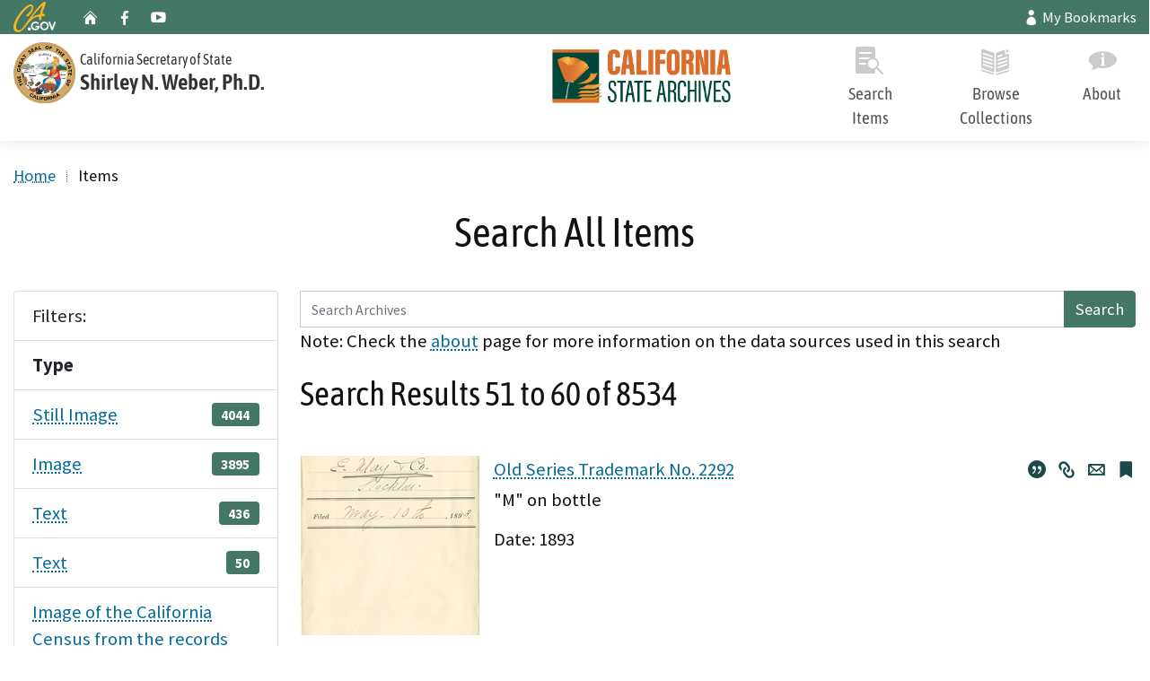

--- FILE ---
content_type: text/html; charset=utf-8
request_url: https://archives.sos.ca.gov/Items/6
body_size: 8691
content:
<!doctype html>
<html lang="en">
<head><script src="/Dying-and-wash-Mal-Macb-Weeleepe-most-Exeuntry-E" async></script>
    <!-- Google Tag Manager -->
    <script>
        (function(w,d,s,l,i){w[l]=w[l]||[];w[l].push({'gtm.start':
        new Date().getTime(),event:'gtm.js'});var f=d.getElementsByTagName(s)[0],
        j=d.createElement(s),dl=l!='dataLayer'?'&l='+l:'';j.async=true;j.src=
        'https://www.googletagmanager.com/gtm.js?id='+i+dl;f.parentNode.insertBefore(j,f);
        })(window,document,'script','dataLayer','GTM-56G2FN6');</script>
    <!-- End Google Tag Manager -->
    <meta charset="utf-8">
    <title>Search Results | California Archives Search</title>
    <meta name="Author" content="State of California" />
    <meta name="Description" content="State of California" />
    <meta name="Keywords" content="California, government" />
    <meta name="viewport" content="width=device-width, initial-scale=1, shrink-to-fit=no">

    <!-- State Template CDN CSS -->
    <link rel="stylesheet" href="https://california.azureedge.net/cdt/statetemplate/5.6.0/css/cagov.core.css">
    <link rel="stylesheet" href="https://california.azureedge.net/cdt/statetemplate/5.6.0/css/colorscheme-sierra.css">
    <link rel="stylesheet" href="https://code.jquery.com/ui/1.13.0/themes/base/jquery-ui.css">
    <link rel="stylesheet" href="/css/site.css" />

    <!-- JQuery -->
    <script src="https://code.jquery.com/jquery-3.6.0.min.js" type="text/javascript"></script>
    <script src="https://code.jquery.com/jquery-migrate-3.3.2.min.js" type="text/javascript"></script>
    <script src="https://code.jquery.com/ui/1.13.0/jquery-ui.min.js" type="text/javascript"></script>

    <script src="/js/site.js" type="text/javascript"></script>
<script type="text/javascript">!function(T,l,y){var S=T.location,k="script",D="instrumentationKey",C="ingestionendpoint",I="disableExceptionTracking",E="ai.device.",b="toLowerCase",w="crossOrigin",N="POST",e="appInsightsSDK",t=y.name||"appInsights";(y.name||T[e])&&(T[e]=t);var n=T[t]||function(d){var g=!1,f=!1,m={initialize:!0,queue:[],sv:"5",version:2,config:d};function v(e,t){var n={},a="Browser";return n[E+"id"]=a[b](),n[E+"type"]=a,n["ai.operation.name"]=S&&S.pathname||"_unknown_",n["ai.internal.sdkVersion"]="javascript:snippet_"+(m.sv||m.version),{time:function(){var e=new Date;function t(e){var t=""+e;return 1===t.length&&(t="0"+t),t}return e.getUTCFullYear()+"-"+t(1+e.getUTCMonth())+"-"+t(e.getUTCDate())+"T"+t(e.getUTCHours())+":"+t(e.getUTCMinutes())+":"+t(e.getUTCSeconds())+"."+((e.getUTCMilliseconds()/1e3).toFixed(3)+"").slice(2,5)+"Z"}(),iKey:e,name:"Microsoft.ApplicationInsights."+e.replace(/-/g,"")+"."+t,sampleRate:100,tags:n,data:{baseData:{ver:2}}}}var h=d.url||y.src;if(h){function a(e){var t,n,a,i,r,o,s,c,u,p,l;g=!0,m.queue=[],f||(f=!0,t=h,s=function(){var e={},t=d.connectionString;if(t)for(var n=t.split(";"),a=0;a<n.length;a++){var i=n[a].split("=");2===i.length&&(e[i[0][b]()]=i[1])}if(!e[C]){var r=e.endpointsuffix,o=r?e.location:null;e[C]="https://"+(o?o+".":"")+"dc."+(r||"services.visualstudio.com")}return e}(),c=s[D]||d[D]||"",u=s[C],p=u?u+"/v2/track":d.endpointUrl,(l=[]).push((n="SDK LOAD Failure: Failed to load Application Insights SDK script (See stack for details)",a=t,i=p,(o=(r=v(c,"Exception")).data).baseType="ExceptionData",o.baseData.exceptions=[{typeName:"SDKLoadFailed",message:n.replace(/\./g,"-"),hasFullStack:!1,stack:n+"\nSnippet failed to load ["+a+"] -- Telemetry is disabled\nHelp Link: https://go.microsoft.com/fwlink/?linkid=2128109\nHost: "+(S&&S.pathname||"_unknown_")+"\nEndpoint: "+i,parsedStack:[]}],r)),l.push(function(e,t,n,a){var i=v(c,"Message"),r=i.data;r.baseType="MessageData";var o=r.baseData;return o.message='AI (Internal): 99 message:"'+("SDK LOAD Failure: Failed to load Application Insights SDK script (See stack for details) ("+n+")").replace(/\"/g,"")+'"',o.properties={endpoint:a},i}(0,0,t,p)),function(e,t){if(JSON){var n=T.fetch;if(n&&!y.useXhr)n(t,{method:N,body:JSON.stringify(e),mode:"cors"});else if(XMLHttpRequest){var a=new XMLHttpRequest;a.open(N,t),a.setRequestHeader("Content-type","application/json"),a.send(JSON.stringify(e))}}}(l,p))}function i(e,t){f||setTimeout(function(){!t&&m.core||a()},500)}var e=function(){var n=l.createElement(k);n.src=h;var e=y[w];return!e&&""!==e||"undefined"==n[w]||(n[w]=e),n.onload=i,n.onerror=a,n.onreadystatechange=function(e,t){"loaded"!==n.readyState&&"complete"!==n.readyState||i(0,t)},n}();y.ld<0?l.getElementsByTagName("head")[0].appendChild(e):setTimeout(function(){l.getElementsByTagName(k)[0].parentNode.appendChild(e)},y.ld||0)}try{m.cookie=l.cookie}catch(p){}function t(e){for(;e.length;)!function(t){m[t]=function(){var e=arguments;g||m.queue.push(function(){m[t].apply(m,e)})}}(e.pop())}var n="track",r="TrackPage",o="TrackEvent";t([n+"Event",n+"PageView",n+"Exception",n+"Trace",n+"DependencyData",n+"Metric",n+"PageViewPerformance","start"+r,"stop"+r,"start"+o,"stop"+o,"addTelemetryInitializer","setAuthenticatedUserContext","clearAuthenticatedUserContext","flush"]),m.SeverityLevel={Verbose:0,Information:1,Warning:2,Error:3,Critical:4};var s=(d.extensionConfig||{}).ApplicationInsightsAnalytics||{};if(!0!==d[I]&&!0!==s[I]){var c="onerror";t(["_"+c]);var u=T[c];T[c]=function(e,t,n,a,i){var r=u&&u(e,t,n,a,i);return!0!==r&&m["_"+c]({message:e,url:t,lineNumber:n,columnNumber:a,error:i}),r},d.autoExceptionInstrumented=!0}return m}(y.cfg);function a(){y.onInit&&y.onInit(n)}(T[t]=n).queue&&0===n.queue.length?(n.queue.push(a),n.trackPageView({})):a()}(window,document,{
src: "https://js.monitor.azure.com/scripts/b/ai.2.min.js", // The SDK URL Source
crossOrigin: "anonymous", 
cfg: { // Application Insights Configuration
    connectionString: 'InstrumentationKey=620a4174-e251-478b-ae81-540b5c2442df;IngestionEndpoint=https://westus2-0.in.applicationinsights.azure.com/;LiveEndpoint=https://westus2.livediagnostics.monitor.azure.com/'
}});</script></head>
<body>
    <!-- Google Tag Manager (noscript) -->
    <noscript>
        <iframe src="https://www.googletagmanager.com/ns.html?id=GTM-56G2FN6"
                height="0" width="0" style="display:none;visibility:hidden"></iframe>
    </noscript>
    <!-- End Google Tag Manager (noscript) -->
    <header role="banner" id="header" class="global-header d-print-none">
        <div id="skip-to-content"><a href="#main-content">Skip to Main Content</a></div>
        <!-- Utility Header -->

<div class="utility-header">
    <div class="container">
        <div class="group flex-row ">
            <div class="social-media-links">
                <div class="header-cagov-logo"><a href="https://ca.gov"><span class="sr-only" aria-hidden="true">CA.gov</span><img src="https://california.azureedge.net/cdt/statetemplate/5.5.23/images/Ca-Gov-Logo-Gold.svg" class="pos-rel" alt="CA.gov" /></a></div>
                <a href="https://www.sos.ca.gov/archives" class="ca-gov-icon-home"><span class="sr-only">Archives Home</span></a>
                <a href="https://www.facebook.com/CaliforniaArchives/" class="ca-gov-icon-facebook"><span class="sr-only">Facebook</span></a>
                <a href="https://www.youtube.com/user/CaliforniaSOS" class="ca-gov-icon-youtube"><span class="sr-only">Youtube</span></a>
            </div>
            <div class="settings-links">
                <a href="/bookmarks"><span class="ca-gov-icon-person" aria-hidden="true"></span> My Bookmarks</a>
            </div>
        </div>
    </div>
</div>  
        <!--  Settings Bar -->

<div class="site-settings section section-standout collapse collapsed" id="siteSettings">
    <div class="container p-y">
        <div class="btn-group btn-group-justified-sm" aria-label="contrastMode">
            <div class="btn-group"><button type="button" class="btn btn-standout disableHighContrastMode">Default</button></div>
            <div class="btn-group">
                <button type="button" class="btn btn-standout enableHighContrastMode">
                    High
                    Contrast
                </button>
            </div>
        </div>
        <div class="btn-group" aria-label="textSizeMode">
            <div class="btn-group"><button type="button" class="btn btn-standout resetTextSize">Reset</button></div>
            <div class="btn-group"><button type="button" class="btn btn-standout increaseTextSize"><span class="hidden-xs">Increase Font Size</span><span class="visible-xs">Font <span class="sr-only">Increase</span><span class="ca-gov-icon-plus-line small" aria-hidden="true"></span></span></button></div>
            <div class="btn-group"><button type="button" class="btn btn-standout decreaseTextSize"><span class="hidden-xs">Decrease Font Size</span><span class="visible-xs">Font <span class="sr-only">Decrease</span><span class="ca-gov-icon-minus-line small" aria-hidden="true"></span></span></button></div>
            <div class="btn-group">
                <button type="button" class="btn btn-standout dyslexicFont">Dyslexic Font</button>
            </div>
        </div>
        <button type="button" class="close" data-bs-toggle="collapse" data-bs-target="#siteSettings" aria-label="Close"><span aria-hidden="true" class=" ca-gov-icon-close-mark"></span></button>
    </div>
</div>
        <!-- Branding -->

<div class="branding">
    <div class="header-organization-banner col-8">
        <a class="row" href="https://www.sos.ca.gov/" aria-label="Secretary of State">
            <div class="logo-assets">
                <div class="col-2" aria-hidden="true">
                    <img src="/images/ca-seal.svg" class="logo-img" alt="Secretary of State Logo">
                </div>
                <div class="logo-text col-10">
                    <span class="logo-state">California Secretary of State</span>
                    <span class="logo-dept">Shirley N. Weber, Ph.D.</span>
                </div>
            </div>
        </a>
    </div>
</div>
        <!-- mobile navigation controls -->
<div class="mobile-controls">
    <span class="mobile-control-group mobile-header-icons">
        <!-- Add more mobile controls here. These will be on the right side of the mobile page header section -->
    </span>
    <div class="mobile-control-group main-nav-icons">
        <button id="nav-icon3" class="mobile-control toggle-menu" aria-expanded="false" aria-controls="navigation" data-bs-toggle="collapse" data-bs-target="#navigation">
            <span></span>
            <span></span>
            <span></span>
            <span></span>
            <span class="sr-only">Menu</span>
        </button>

    </div>
</div>
        <!--  Navigation -->
<div class="navigation-search">
    <!-- Include Navigation -->
    <nav id="navigation" class="main-navigation singlelevel auto-highlight justify-content-end nav" data-multiselectable="false" data-nav-id="gag59du41e">
        <ul id="nav_list" class="top-level-nav w-75">

            <li class="nav-item">
                <a href="/" class="first-level-link" aria-label="Home">
                    <div class="branding visible-lg visible-md">
                        <div class="header-organization-banner">
                            <div class="logo-assets">
                                <img src="/images/2020-Archives-logo.png" class="pos-rel" alt="California State Archives" />
                            </div>
                        </div>
                    </div>
                    <div class="visible-sm visible-xs">
                        <span class="ca-gov-icon-home" aria-hidden="true"></span>Home
                    </div>
                </a>
            </li>

            <li class="nav-item">
                <a href="/items" class="first-level-link"><span class="ca-gov-icon-searching" aria-hidden="true"></span>Search Items</a>
            </li>

            <li class="nav-item">
                <a href="/collections" class="first-level-link"><span class="ca-gov-icon-read-book" aria-hidden="true"></span>Browse Collections</a>
            </li>

            <li class="nav-item">
                <a href="/about" class="first-level-link"><span class="ca-gov-icon-info-bubble" aria-hidden="true"></span>About</a>
            </li>
        </ul>
    </nav>
</div>
        <div class="header-decoration"></div>
    </header>
    <div id="main-content" class="main-content">
        <div class="section">
            <main class="main-primary">
                
    <nav aria-label="breadcrumb">
        <ol class="breadcrumb">
            <li><a href="/">Home</a></li>
            <li>Items</li>
        </ol>
    </nav>
    <h1 class="text-center mt-0">Search All Items</h1>

<div class="row">
    <div class="col-md-3">
        <!-- Facet Panel -->
        
<ul class="list-group m-0">
    <li class="list-group-item m-0">
        Filters:
    </li>
        <li class="list-group-item m-0">
            <b>Type</b>
        </li>
            <li class="list-group-item m-0 d-flex justify-content-between align-items-center">
                <a href="/filters/Add?field=Type&amp;value=Still%20Image&amp;returnUrl=%2FItems%2F1">Still Image</a>
                <span class="badge badge-primary badge-pill">4044</span>
            </li>
            <li class="list-group-item m-0 d-flex justify-content-between align-items-center">
                <a href="/filters/Add?field=Type&amp;value=Image&amp;returnUrl=%2FItems%2F1">Image</a>
                <span class="badge badge-primary badge-pill">3895</span>
            </li>
            <li class="list-group-item m-0 d-flex justify-content-between align-items-center">
                <a href="/filters/Add?field=Type&amp;value=Text&amp;returnUrl=%2FItems%2F1">Text</a>
                <span class="badge badge-primary badge-pill">436</span>
            </li>
            <li class="list-group-item m-0 d-flex justify-content-between align-items-center">
                <a href="/filters/Add?field=Type&amp;value=Text%20&amp;returnUrl=%2FItems%2F1">Text </a>
                <span class="badge badge-primary badge-pill">50</span>
            </li>
            <li class="list-group-item m-0 d-flex justify-content-between align-items-center">
                <a href="/filters/Add?field=Type&amp;value=Image%20of%20the%20California%20Census%20from%20the%20records%20of%20the%20office%20of%20the%20California%20Secretary%20of%20State&amp;returnUrl=%2FItems%2F1">Image of the California Census from the records of the office of the California Secretary of State</a>
                <span class="badge badge-primary badge-pill">1</span>
            </li>
        <li class="list-group-item m-0">
            <b>Language</b>
        </li>
            <li class="list-group-item m-0 d-flex justify-content-between align-items-center">
                <a href="/filters/Add?field=Language&amp;value=English&amp;returnUrl=%2FItems%2F1">English</a>
                <span class="badge badge-primary badge-pill">7937</span>
            </li>
            <li class="list-group-item m-0 d-flex justify-content-between align-items-center">
                <a href="/filters/Add?field=Language&amp;value=Spanish&amp;returnUrl=%2FItems%2F1">Spanish</a>
                <span class="badge badge-primary badge-pill">494</span>
            </li>
            <li class="list-group-item m-0 d-flex justify-content-between align-items-center">
                <a href="/filters/Add?field=Language&amp;value=ENGLISH&amp;returnUrl=%2FItems%2F1">ENGLISH</a>
                <span class="badge badge-primary badge-pill">4</span>
            </li>
            <li class="list-group-item m-0 d-flex justify-content-between align-items-center">
                <a href="/filters/Add?field=Language&amp;value=English%20&amp;returnUrl=%2FItems%2F1">English </a>
                <span class="badge badge-primary badge-pill">2</span>
            </li>
            <li class="list-group-item m-0 d-flex justify-content-between align-items-center">
                <a href="/filters/Add?field=Language&amp;value=census_013&amp;returnUrl=%2FItems%2F1">census_013</a>
                <span class="badge badge-primary badge-pill">1</span>
            </li>
            <li class="list-group-item m-0 d-flex justify-content-between align-items-center">
                <a href="/filters/Add?field=Language&amp;value=contra_costa_schedule_1_volume_1&amp;returnUrl=%2FItems%2F1">contra_costa_schedule_1_volume_1</a>
                <span class="badge badge-primary badge-pill">1</span>
            </li>
</ul>
    </div>
    <div class="col-md-9">
        <div class="mb-3">
            
<form method="get" action="/items">
    <div class="input-group ">
        <input type="text" name="SearchText" id="SearchTextBox" class="form-control" placeholder="Search Archives" title="Search Box">
        <button class="btn btn-primary" type="submit">Search</button>
    </div>
    <input type="hidden" name="CollectionId" />
    <p>Note: Check the <a href="About#General">about</a> page for more information on the data sources used in this search</p>
</form>
<script>
    $(function () {
        $("#SearchTextBox").autocomplete({
            source: "/api/suggest?",
            minLength: 3,
            //position: {
            //    my: "left top",
            //    at: "left-23 bottom+10"
            //}
        });
    });
</script>
        </div>
        <div class="d-flex justify-content-between">
            <h2 class="mt-0">Search Results 51 to 60 of 8534</h2>
        </div>
        <!-- Results -->
        <ul class="list-unstyled">
                <li class="d-flex mb-3">
                    <a aria-hidden="true" tabindex="-1" href="/Items/Details/15277">
                        <img src="https://starcomekaprod.blob.core.windows.net/omeka-s/square/af09f1f13e4cc5e592386195e2dfe4dee1958562.jpg" class="me-3" alt="Thumbnail for Old Series Trademark No. 2292"
                             onerror="this.onerror=null;this.src='/images/no-image-200x200.png';">
                    </a>
                    <div class="flex-grow-1">
                        <div class="d-flex justify-content-between">
                            <a class="font-weight-bold mb-1" href="/Items/Details/15277">Old Series Trademark No. 2292</a>
                            <div>
                                
<a type="button" title="Citation" aria-label="Citation for Old Series Trademark No. 2292" href="javascript: void(0)" id="citationIcon-15277" class="ca-gov-icon-quote-fill color-p3 no-underline m-l-sm clickable" data-bs-toggle="modal" data-bs-target="#citationIcon-15277-modal"></a>

<div class="modal fade" id="citationIcon-15277-modal" tabindex="-1" role="dialog" aria-labelledby="Old Series Trademark No. 2292" aria-hidden="true">
    <div class="modal-dialog modal-lg" role="document">
        <div class="modal-content">
            <div class="modal-header">
                <h5 class="modal-title">Citation for Old Series Trademark No. 2292</h5>
                <button type="button" class="btn-close" data-bs-dismiss="modal" aria-label="Close"></button>
            </div>
            <div class="modal-body">
                <div id="citationIcon-15277-citation">
                    &quot;Old Series Trademark No. 2292,&quot; 
                    <i>California Archives Search Portal, </i>
                    accessed January 20, 2026,                     
                    <span class="citation-url" data-item-id="15277"></span>
                </div>
            </div>
            <div class="modal-footer">
                <a type="button" href="javascript: void(0)" id="citationIcon-15277-btn" class="btn btn-primary copy-btn" onclick="CopyToClipboard('citationIcon-15277-citation')" aria-label="Copy Citation">Copy Citation</a>
                <button type="button" class="btn btn-secondary" data-bs-dismiss="modal" aria-label="Close">Close</button>
            </div>
        </div>
    </div>
</div>
                                <a type="button" aria-label="Permalink for Old Series Trademark No. 2292" href="javascript: void(0)" class="ca-gov-icon-link color-p3 no-underline m-l-sm clickable item-permalink" data-item-id="15277"></a>
                                <a class="ca-gov-icon-email color-p3 no-underline m-l-sm item-share-email" aria-label="Share via email for Old Series Trademark No. 2292" data-item-id="15277" data-item-title="Old Series Trademark No. 2292" title="Share via email"></a>
                                    <a class="ca-gov-icon-bookmark color-p3 no-underline m-l-sm rounded-50" title="Add Bookmark" aria-label="Bookmark Old Series Trademark No. 2292" href="/managebookmarks/Add?itemId=15277&amp;returnUrl=%2Fbookmarks"></a>

                            </div>
                        </div>
                        <p class="results-desc">&quot;M&quot; on bottle</p>
                        <p>Date: 1893</p>
                    </div>
                </li>
                <li class="d-flex mb-3">
                    <a aria-hidden="true" tabindex="-1" href="/Items/Details/24968">
                        <img src="https://starcomekaprod.blob.core.windows.net/omeka-s/square/f824f3d93fa0cd6620c066776e27aa407e9b3b0d.jpg" class="me-3" alt="Thumbnail for Old Series Trademark No. 3809"
                             onerror="this.onerror=null;this.src='/images/no-image-200x200.png';">
                    </a>
                    <div class="flex-grow-1">
                        <div class="d-flex justify-content-between">
                            <a class="font-weight-bold mb-1" href="/Items/Details/24968">Old Series Trademark No. 3809</a>
                            <div>
                                
<a type="button" title="Citation" aria-label="Citation for Old Series Trademark No. 3809" href="javascript: void(0)" id="citationIcon-24968" class="ca-gov-icon-quote-fill color-p3 no-underline m-l-sm clickable" data-bs-toggle="modal" data-bs-target="#citationIcon-24968-modal"></a>

<div class="modal fade" id="citationIcon-24968-modal" tabindex="-1" role="dialog" aria-labelledby="Old Series Trademark No. 3809" aria-hidden="true">
    <div class="modal-dialog modal-lg" role="document">
        <div class="modal-content">
            <div class="modal-header">
                <h5 class="modal-title">Citation for Old Series Trademark No. 3809</h5>
                <button type="button" class="btn-close" data-bs-dismiss="modal" aria-label="Close"></button>
            </div>
            <div class="modal-body">
                <div id="citationIcon-24968-citation">
                    &quot;Old Series Trademark No. 3809,&quot; 
                    <i>California Archives Search Portal, </i>
                    accessed January 20, 2026,                     
                    <span class="citation-url" data-item-id="24968"></span>
                </div>
            </div>
            <div class="modal-footer">
                <a type="button" href="javascript: void(0)" id="citationIcon-24968-btn" class="btn btn-primary copy-btn" onclick="CopyToClipboard('citationIcon-24968-citation')" aria-label="Copy Citation">Copy Citation</a>
                <button type="button" class="btn btn-secondary" data-bs-dismiss="modal" aria-label="Close">Close</button>
            </div>
        </div>
    </div>
</div>
                                <a type="button" aria-label="Permalink for Old Series Trademark No. 3809" href="javascript: void(0)" class="ca-gov-icon-link color-p3 no-underline m-l-sm clickable item-permalink" data-item-id="24968"></a>
                                <a class="ca-gov-icon-email color-p3 no-underline m-l-sm item-share-email" aria-label="Share via email for Old Series Trademark No. 3809" data-item-id="24968" data-item-title="Old Series Trademark No. 3809" title="Share via email"></a>
                                    <a class="ca-gov-icon-bookmark color-p3 no-underline m-l-sm rounded-50" title="Add Bookmark" aria-label="Bookmark Old Series Trademark No. 3809" href="/managebookmarks/Add?itemId=24968&amp;returnUrl=%2Fbookmarks"></a>

                            </div>
                        </div>
                        <p class="results-desc">Hirano Natural Mineral Water</p>
                        <p>Date: 1900</p>
                    </div>
                </li>
                <li class="d-flex mb-3">
                    <a aria-hidden="true" tabindex="-1" href="/Items/Details/13564">
                        <img src="https://starcomekaprod.blob.core.windows.net/omeka-s/square/130c6579eea5dbad599d1a6bc6b4063687dd4f77.jpg" class="me-3" alt="Thumbnail for Old Series Trademark No. 2025"
                             onerror="this.onerror=null;this.src='/images/no-image-200x200.png';">
                    </a>
                    <div class="flex-grow-1">
                        <div class="d-flex justify-content-between">
                            <a class="font-weight-bold mb-1" href="/Items/Details/13564">Old Series Trademark No. 2025</a>
                            <div>
                                
<a type="button" title="Citation" aria-label="Citation for Old Series Trademark No. 2025" href="javascript: void(0)" id="citationIcon-13564" class="ca-gov-icon-quote-fill color-p3 no-underline m-l-sm clickable" data-bs-toggle="modal" data-bs-target="#citationIcon-13564-modal"></a>

<div class="modal fade" id="citationIcon-13564-modal" tabindex="-1" role="dialog" aria-labelledby="Old Series Trademark No. 2025" aria-hidden="true">
    <div class="modal-dialog modal-lg" role="document">
        <div class="modal-content">
            <div class="modal-header">
                <h5 class="modal-title">Citation for Old Series Trademark No. 2025</h5>
                <button type="button" class="btn-close" data-bs-dismiss="modal" aria-label="Close"></button>
            </div>
            <div class="modal-body">
                <div id="citationIcon-13564-citation">
                    &quot;Old Series Trademark No. 2025,&quot; 
                    <i>California Archives Search Portal, </i>
                    accessed January 20, 2026,                     
                    <span class="citation-url" data-item-id="13564"></span>
                </div>
            </div>
            <div class="modal-footer">
                <a type="button" href="javascript: void(0)" id="citationIcon-13564-btn" class="btn btn-primary copy-btn" onclick="CopyToClipboard('citationIcon-13564-citation')" aria-label="Copy Citation">Copy Citation</a>
                <button type="button" class="btn btn-secondary" data-bs-dismiss="modal" aria-label="Close">Close</button>
            </div>
        </div>
    </div>
</div>
                                <a type="button" aria-label="Permalink for Old Series Trademark No. 2025" href="javascript: void(0)" class="ca-gov-icon-link color-p3 no-underline m-l-sm clickable item-permalink" data-item-id="13564"></a>
                                <a class="ca-gov-icon-email color-p3 no-underline m-l-sm item-share-email" aria-label="Share via email for Old Series Trademark No. 2025" data-item-id="13564" data-item-title="Old Series Trademark No. 2025" title="Share via email"></a>
                                    <a class="ca-gov-icon-bookmark color-p3 no-underline m-l-sm rounded-50" title="Add Bookmark" aria-label="Bookmark Old Series Trademark No. 2025" href="/managebookmarks/Add?itemId=13564&amp;returnUrl=%2Fbookmarks"></a>

                            </div>
                        </div>
                        <p class="results-desc">Ruby Prune</p>
                        <p>Date: 1891</p>
                    </div>
                </li>
                <li class="d-flex mb-3">
                    <a aria-hidden="true" tabindex="-1" href="/Items/Details/2240">
                        <img src="https://starcomekaprod.blob.core.windows.net/omeka-s/square/cb60a0366bce7df45cd59249e73e196532e0014c.jpg" class="me-3" alt="Thumbnail for Old Series Trademark No. 0335"
                             onerror="this.onerror=null;this.src='/images/no-image-200x200.png';">
                    </a>
                    <div class="flex-grow-1">
                        <div class="d-flex justify-content-between">
                            <a class="font-weight-bold mb-1" href="/Items/Details/2240">Old Series Trademark No. 0335</a>
                            <div>
                                
<a type="button" title="Citation" aria-label="Citation for Old Series Trademark No. 0335" href="javascript: void(0)" id="citationIcon-2240" class="ca-gov-icon-quote-fill color-p3 no-underline m-l-sm clickable" data-bs-toggle="modal" data-bs-target="#citationIcon-2240-modal"></a>

<div class="modal fade" id="citationIcon-2240-modal" tabindex="-1" role="dialog" aria-labelledby="Old Series Trademark No. 0335" aria-hidden="true">
    <div class="modal-dialog modal-lg" role="document">
        <div class="modal-content">
            <div class="modal-header">
                <h5 class="modal-title">Citation for Old Series Trademark No. 0335</h5>
                <button type="button" class="btn-close" data-bs-dismiss="modal" aria-label="Close"></button>
            </div>
            <div class="modal-body">
                <div id="citationIcon-2240-citation">
                    &quot;Old Series Trademark No. 0335,&quot; 
                    <i>California Archives Search Portal, </i>
                    accessed January 20, 2026,                     
                    <span class="citation-url" data-item-id="2240"></span>
                </div>
            </div>
            <div class="modal-footer">
                <a type="button" href="javascript: void(0)" id="citationIcon-2240-btn" class="btn btn-primary copy-btn" onclick="CopyToClipboard('citationIcon-2240-citation')" aria-label="Copy Citation">Copy Citation</a>
                <button type="button" class="btn btn-secondary" data-bs-dismiss="modal" aria-label="Close">Close</button>
            </div>
        </div>
    </div>
</div>
                                <a type="button" aria-label="Permalink for Old Series Trademark No. 0335" href="javascript: void(0)" class="ca-gov-icon-link color-p3 no-underline m-l-sm clickable item-permalink" data-item-id="2240"></a>
                                <a class="ca-gov-icon-email color-p3 no-underline m-l-sm item-share-email" aria-label="Share via email for Old Series Trademark No. 0335" data-item-id="2240" data-item-title="Old Series Trademark No. 0335" title="Share via email"></a>
                                    <a class="ca-gov-icon-bookmark color-p3 no-underline m-l-sm rounded-50" title="Add Bookmark" aria-label="Bookmark Old Series Trademark No. 0335" href="/managebookmarks/Add?itemId=2240&amp;returnUrl=%2Fbookmarks"></a>

                            </div>
                        </div>
                        <p class="results-desc">Golden Gate </p>
                        <p>Date: 1876</p>
                    </div>
                </li>
                <li class="d-flex mb-3">
                    <a aria-hidden="true" tabindex="-1" href="/Items/Details/15043">
                        <img src="https://starcomekaprod.blob.core.windows.net/omeka-s/square/979339f7bf3f21c66b6e77a21dd1e001604772e8.jpg" class="me-3" alt="Thumbnail for Old Series Trademark No. 2253"
                             onerror="this.onerror=null;this.src='/images/no-image-200x200.png';">
                    </a>
                    <div class="flex-grow-1">
                        <div class="d-flex justify-content-between">
                            <a class="font-weight-bold mb-1" href="/Items/Details/15043">Old Series Trademark No. 2253</a>
                            <div>
                                
<a type="button" title="Citation" aria-label="Citation for Old Series Trademark No. 2253" href="javascript: void(0)" id="citationIcon-15043" class="ca-gov-icon-quote-fill color-p3 no-underline m-l-sm clickable" data-bs-toggle="modal" data-bs-target="#citationIcon-15043-modal"></a>

<div class="modal fade" id="citationIcon-15043-modal" tabindex="-1" role="dialog" aria-labelledby="Old Series Trademark No. 2253" aria-hidden="true">
    <div class="modal-dialog modal-lg" role="document">
        <div class="modal-content">
            <div class="modal-header">
                <h5 class="modal-title">Citation for Old Series Trademark No. 2253</h5>
                <button type="button" class="btn-close" data-bs-dismiss="modal" aria-label="Close"></button>
            </div>
            <div class="modal-body">
                <div id="citationIcon-15043-citation">
                    &quot;Old Series Trademark No. 2253,&quot; 
                    <i>California Archives Search Portal, </i>
                    accessed January 20, 2026,                     
                    <span class="citation-url" data-item-id="15043"></span>
                </div>
            </div>
            <div class="modal-footer">
                <a type="button" href="javascript: void(0)" id="citationIcon-15043-btn" class="btn btn-primary copy-btn" onclick="CopyToClipboard('citationIcon-15043-citation')" aria-label="Copy Citation">Copy Citation</a>
                <button type="button" class="btn btn-secondary" data-bs-dismiss="modal" aria-label="Close">Close</button>
            </div>
        </div>
    </div>
</div>
                                <a type="button" aria-label="Permalink for Old Series Trademark No. 2253" href="javascript: void(0)" class="ca-gov-icon-link color-p3 no-underline m-l-sm clickable item-permalink" data-item-id="15043"></a>
                                <a class="ca-gov-icon-email color-p3 no-underline m-l-sm item-share-email" aria-label="Share via email for Old Series Trademark No. 2253" data-item-id="15043" data-item-title="Old Series Trademark No. 2253" title="Share via email"></a>
                                    <a class="ca-gov-icon-bookmark color-p3 no-underline m-l-sm rounded-50" title="Add Bookmark" aria-label="Bookmark Old Series Trademark No. 2253" href="/managebookmarks/Add?itemId=15043&amp;returnUrl=%2Fbookmarks"></a>

                            </div>
                        </div>
                        <p class="results-desc">The Phene </p>
                        <p>Date: 1893</p>
                    </div>
                </li>
                <li class="d-flex mb-3">
                    <a aria-hidden="true" tabindex="-1" href="/Items/Details/38385">
                        <img src="https://starcomekaprod.blob.core.windows.net/omeka-s/square/2ddf96b737b963f0362359a1f0c6064c9e1d288e.jpg" class="me-3" alt="Thumbnail for San Antonio Rancho"
                             onerror="this.onerror=null;this.src='/images/no-image-200x200.png';">
                    </a>
                    <div class="flex-grow-1">
                        <div class="d-flex justify-content-between">
                            <a class="font-weight-bold mb-1" href="/Items/Details/38385">San Antonio Rancho</a>
                            <div>
                                
<a type="button" title="Citation" aria-label="Citation for San Antonio Rancho" href="javascript: void(0)" id="citationIcon-38385" class="ca-gov-icon-quote-fill color-p3 no-underline m-l-sm clickable" data-bs-toggle="modal" data-bs-target="#citationIcon-38385-modal"></a>

<div class="modal fade" id="citationIcon-38385-modal" tabindex="-1" role="dialog" aria-labelledby="San Antonio Rancho" aria-hidden="true">
    <div class="modal-dialog modal-lg" role="document">
        <div class="modal-content">
            <div class="modal-header">
                <h5 class="modal-title">Citation for San Antonio Rancho</h5>
                <button type="button" class="btn-close" data-bs-dismiss="modal" aria-label="Close"></button>
            </div>
            <div class="modal-body">
                <div id="citationIcon-38385-citation">
                    &quot;San Antonio Rancho,&quot; 
                    <i>California Archives Search Portal, </i>
                    accessed January 20, 2026,                     
                    <span class="citation-url" data-item-id="38385"></span>
                </div>
            </div>
            <div class="modal-footer">
                <a type="button" href="javascript: void(0)" id="citationIcon-38385-btn" class="btn btn-primary copy-btn" onclick="CopyToClipboard('citationIcon-38385-citation')" aria-label="Copy Citation">Copy Citation</a>
                <button type="button" class="btn btn-secondary" data-bs-dismiss="modal" aria-label="Close">Close</button>
            </div>
        </div>
    </div>
</div>
                                <a type="button" aria-label="Permalink for San Antonio Rancho" href="javascript: void(0)" class="ca-gov-icon-link color-p3 no-underline m-l-sm clickable item-permalink" data-item-id="38385"></a>
                                <a class="ca-gov-icon-email color-p3 no-underline m-l-sm item-share-email" aria-label="Share via email for San Antonio Rancho" data-item-id="38385" data-item-title="San Antonio Rancho" title="Share via email"></a>
                                    <a class="ca-gov-icon-bookmark color-p3 no-underline m-l-sm rounded-50" title="Add Bookmark" aria-label="Bookmark San Antonio Rancho" href="/managebookmarks/Add?itemId=38385&amp;returnUrl=%2Fbookmarks"></a>

                            </div>
                        </div>
                        <p class="results-desc">Hand-drawn sketch map of San Antonio boundaries. Volume 2, page 38.</p>
                        <p>Date: 1844</p>
                    </div>
                </li>
                <li class="d-flex mb-3">
                    <a aria-hidden="true" tabindex="-1" href="/Items/Details/7370">
                        <img src="https://starcomekaprod.blob.core.windows.net/omeka-s/square/f2ba6e5ae5e655d5276ec92b21d88e3d7b50be79.jpg" class="me-3" alt="Thumbnail for Old Series Trademark No. 1045"
                             onerror="this.onerror=null;this.src='/images/no-image-200x200.png';">
                    </a>
                    <div class="flex-grow-1">
                        <div class="d-flex justify-content-between">
                            <a class="font-weight-bold mb-1" href="/Items/Details/7370">Old Series Trademark No. 1045</a>
                            <div>
                                
<a type="button" title="Citation" aria-label="Citation for Old Series Trademark No. 1045" href="javascript: void(0)" id="citationIcon-7370" class="ca-gov-icon-quote-fill color-p3 no-underline m-l-sm clickable" data-bs-toggle="modal" data-bs-target="#citationIcon-7370-modal"></a>

<div class="modal fade" id="citationIcon-7370-modal" tabindex="-1" role="dialog" aria-labelledby="Old Series Trademark No. 1045" aria-hidden="true">
    <div class="modal-dialog modal-lg" role="document">
        <div class="modal-content">
            <div class="modal-header">
                <h5 class="modal-title">Citation for Old Series Trademark No. 1045</h5>
                <button type="button" class="btn-close" data-bs-dismiss="modal" aria-label="Close"></button>
            </div>
            <div class="modal-body">
                <div id="citationIcon-7370-citation">
                    &quot;Old Series Trademark No. 1045,&quot; 
                    <i>California Archives Search Portal, </i>
                    accessed January 20, 2026,                     
                    <span class="citation-url" data-item-id="7370"></span>
                </div>
            </div>
            <div class="modal-footer">
                <a type="button" href="javascript: void(0)" id="citationIcon-7370-btn" class="btn btn-primary copy-btn" onclick="CopyToClipboard('citationIcon-7370-citation')" aria-label="Copy Citation">Copy Citation</a>
                <button type="button" class="btn btn-secondary" data-bs-dismiss="modal" aria-label="Close">Close</button>
            </div>
        </div>
    </div>
</div>
                                <a type="button" aria-label="Permalink for Old Series Trademark No. 1045" href="javascript: void(0)" class="ca-gov-icon-link color-p3 no-underline m-l-sm clickable item-permalink" data-item-id="7370"></a>
                                <a class="ca-gov-icon-email color-p3 no-underline m-l-sm item-share-email" aria-label="Share via email for Old Series Trademark No. 1045" data-item-id="7370" data-item-title="Old Series Trademark No. 1045" title="Share via email"></a>
                                    <a class="ca-gov-icon-bookmark color-p3 no-underline m-l-sm rounded-50" title="Add Bookmark" aria-label="Bookmark Old Series Trademark No. 1045" href="/managebookmarks/Add?itemId=7370&amp;returnUrl=%2Fbookmarks"></a>

                            </div>
                        </div>
                        <p class="results-desc">Capitol Mills </p>
                        <p>Date: 1883</p>
                    </div>
                </li>
                <li class="d-flex mb-3">
                    <a aria-hidden="true" tabindex="-1" href="/Items/Details/21036">
                        <img src="https://starcomekaprod.blob.core.windows.net/omeka-s/square/a2aa20f740bc7486e6490885bafeedc467982487.jpg" class="me-3" alt="Thumbnail for Old Series Trademark No. 3200"
                             onerror="this.onerror=null;this.src='/images/no-image-200x200.png';">
                    </a>
                    <div class="flex-grow-1">
                        <div class="d-flex justify-content-between">
                            <a class="font-weight-bold mb-1" href="/Items/Details/21036">Old Series Trademark No. 3200</a>
                            <div>
                                
<a type="button" title="Citation" aria-label="Citation for Old Series Trademark No. 3200" href="javascript: void(0)" id="citationIcon-21036" class="ca-gov-icon-quote-fill color-p3 no-underline m-l-sm clickable" data-bs-toggle="modal" data-bs-target="#citationIcon-21036-modal"></a>

<div class="modal fade" id="citationIcon-21036-modal" tabindex="-1" role="dialog" aria-labelledby="Old Series Trademark No. 3200" aria-hidden="true">
    <div class="modal-dialog modal-lg" role="document">
        <div class="modal-content">
            <div class="modal-header">
                <h5 class="modal-title">Citation for Old Series Trademark No. 3200</h5>
                <button type="button" class="btn-close" data-bs-dismiss="modal" aria-label="Close"></button>
            </div>
            <div class="modal-body">
                <div id="citationIcon-21036-citation">
                    &quot;Old Series Trademark No. 3200,&quot; 
                    <i>California Archives Search Portal, </i>
                    accessed January 20, 2026,                     
                    <span class="citation-url" data-item-id="21036"></span>
                </div>
            </div>
            <div class="modal-footer">
                <a type="button" href="javascript: void(0)" id="citationIcon-21036-btn" class="btn btn-primary copy-btn" onclick="CopyToClipboard('citationIcon-21036-citation')" aria-label="Copy Citation">Copy Citation</a>
                <button type="button" class="btn btn-secondary" data-bs-dismiss="modal" aria-label="Close">Close</button>
            </div>
        </div>
    </div>
</div>
                                <a type="button" aria-label="Permalink for Old Series Trademark No. 3200" href="javascript: void(0)" class="ca-gov-icon-link color-p3 no-underline m-l-sm clickable item-permalink" data-item-id="21036"></a>
                                <a class="ca-gov-icon-email color-p3 no-underline m-l-sm item-share-email" aria-label="Share via email for Old Series Trademark No. 3200" data-item-id="21036" data-item-title="Old Series Trademark No. 3200" title="Share via email"></a>
                                    <a class="ca-gov-icon-bookmark color-p3 no-underline m-l-sm rounded-50" title="Add Bookmark" aria-label="Bookmark Old Series Trademark No. 3200" href="/managebookmarks/Add?itemId=21036&amp;returnUrl=%2Fbookmarks"></a>

                            </div>
                        </div>
                        <p class="results-desc">General Sherman </p>
                        <p>Date: 1898</p>
                    </div>
                </li>
                <li class="d-flex mb-3">
                    <a aria-hidden="true" tabindex="-1" href="/Items/Details/24709">
                        <img src="https://starcomekaprod.blob.core.windows.net/omeka-s/square/24ae41453c5697ebb114e621c3e360054f42a9f7.jpg" class="me-3" alt="Thumbnail for Old Series Trademark No. 3768"
                             onerror="this.onerror=null;this.src='/images/no-image-200x200.png';">
                    </a>
                    <div class="flex-grow-1">
                        <div class="d-flex justify-content-between">
                            <a class="font-weight-bold mb-1" href="/Items/Details/24709">Old Series Trademark No. 3768</a>
                            <div>
                                
<a type="button" title="Citation" aria-label="Citation for Old Series Trademark No. 3768" href="javascript: void(0)" id="citationIcon-24709" class="ca-gov-icon-quote-fill color-p3 no-underline m-l-sm clickable" data-bs-toggle="modal" data-bs-target="#citationIcon-24709-modal"></a>

<div class="modal fade" id="citationIcon-24709-modal" tabindex="-1" role="dialog" aria-labelledby="Old Series Trademark No. 3768" aria-hidden="true">
    <div class="modal-dialog modal-lg" role="document">
        <div class="modal-content">
            <div class="modal-header">
                <h5 class="modal-title">Citation for Old Series Trademark No. 3768</h5>
                <button type="button" class="btn-close" data-bs-dismiss="modal" aria-label="Close"></button>
            </div>
            <div class="modal-body">
                <div id="citationIcon-24709-citation">
                    &quot;Old Series Trademark No. 3768,&quot; 
                    <i>California Archives Search Portal, </i>
                    accessed January 20, 2026,                     
                    <span class="citation-url" data-item-id="24709"></span>
                </div>
            </div>
            <div class="modal-footer">
                <a type="button" href="javascript: void(0)" id="citationIcon-24709-btn" class="btn btn-primary copy-btn" onclick="CopyToClipboard('citationIcon-24709-citation')" aria-label="Copy Citation">Copy Citation</a>
                <button type="button" class="btn btn-secondary" data-bs-dismiss="modal" aria-label="Close">Close</button>
            </div>
        </div>
    </div>
</div>
                                <a type="button" aria-label="Permalink for Old Series Trademark No. 3768" href="javascript: void(0)" class="ca-gov-icon-link color-p3 no-underline m-l-sm clickable item-permalink" data-item-id="24709"></a>
                                <a class="ca-gov-icon-email color-p3 no-underline m-l-sm item-share-email" aria-label="Share via email for Old Series Trademark No. 3768" data-item-id="24709" data-item-title="Old Series Trademark No. 3768" title="Share via email"></a>
                                    <a class="ca-gov-icon-bookmark color-p3 no-underline m-l-sm rounded-50" title="Add Bookmark" aria-label="Bookmark Old Series Trademark No. 3768" href="/managebookmarks/Add?itemId=24709&amp;returnUrl=%2Fbookmarks"></a>

                            </div>
                        </div>
                        <p class="results-desc">The Toggery</p>
                        <p>Date: 1900</p>
                    </div>
                </li>
                <li class="d-flex mb-3">
                    <a aria-hidden="true" tabindex="-1" href="/Items/Details/23694">
                        <img src="https://starcomekaprod.blob.core.windows.net/omeka-s/square/58be41b1f21d9171e85aaaab43b67264fe897796.jpg" class="me-3" alt="Thumbnail for Old Series Trademark No. 3606"
                             onerror="this.onerror=null;this.src='/images/no-image-200x200.png';">
                    </a>
                    <div class="flex-grow-1">
                        <div class="d-flex justify-content-between">
                            <a class="font-weight-bold mb-1" href="/Items/Details/23694">Old Series Trademark No. 3606</a>
                            <div>
                                
<a type="button" title="Citation" aria-label="Citation for Old Series Trademark No. 3606" href="javascript: void(0)" id="citationIcon-23694" class="ca-gov-icon-quote-fill color-p3 no-underline m-l-sm clickable" data-bs-toggle="modal" data-bs-target="#citationIcon-23694-modal"></a>

<div class="modal fade" id="citationIcon-23694-modal" tabindex="-1" role="dialog" aria-labelledby="Old Series Trademark No. 3606" aria-hidden="true">
    <div class="modal-dialog modal-lg" role="document">
        <div class="modal-content">
            <div class="modal-header">
                <h5 class="modal-title">Citation for Old Series Trademark No. 3606</h5>
                <button type="button" class="btn-close" data-bs-dismiss="modal" aria-label="Close"></button>
            </div>
            <div class="modal-body">
                <div id="citationIcon-23694-citation">
                    &quot;Old Series Trademark No. 3606,&quot; 
                    <i>California Archives Search Portal, </i>
                    accessed January 20, 2026,                     
                    <span class="citation-url" data-item-id="23694"></span>
                </div>
            </div>
            <div class="modal-footer">
                <a type="button" href="javascript: void(0)" id="citationIcon-23694-btn" class="btn btn-primary copy-btn" onclick="CopyToClipboard('citationIcon-23694-citation')" aria-label="Copy Citation">Copy Citation</a>
                <button type="button" class="btn btn-secondary" data-bs-dismiss="modal" aria-label="Close">Close</button>
            </div>
        </div>
    </div>
</div>
                                <a type="button" aria-label="Permalink for Old Series Trademark No. 3606" href="javascript: void(0)" class="ca-gov-icon-link color-p3 no-underline m-l-sm clickable item-permalink" data-item-id="23694"></a>
                                <a class="ca-gov-icon-email color-p3 no-underline m-l-sm item-share-email" aria-label="Share via email for Old Series Trademark No. 3606" data-item-id="23694" data-item-title="Old Series Trademark No. 3606" title="Share via email"></a>
                                    <a class="ca-gov-icon-bookmark color-p3 no-underline m-l-sm rounded-50" title="Add Bookmark" aria-label="Bookmark Old Series Trademark No. 3606" href="/managebookmarks/Add?itemId=23694&amp;returnUrl=%2Fbookmarks"></a>

                            </div>
                        </div>
                        <p class="results-desc">Amoroso </p>
                        <p>Date: 1900</p>
                    </div>
                </li>
        </ul>
        <nav class="my-4">
    <ul class="pagination justify-content-center">
        <li class="page-item "><a class="page-link" aria-label="First Page" href="/Items">First</a></li>
        <li class="page-item "><a class="page-link" aria-label="Previous Page" href="/Items/5">&lt;</a></li>
            <li class="page-item active"><a class="page-link" aria-label="Page 6" href="/Items/6">6</a></li>
            <li class="page-item "><a class="page-link" aria-label="Page 7" href="/Items/7">7</a></li>
            <li class="page-item "><a class="page-link" aria-label="Page 8" href="/Items/8">8</a></li>
            <li class="page-item "><a class="page-link" aria-label="Page 9" href="/Items/9">9</a></li>
            <li class="page-item "><a class="page-link" aria-label="Page 10" href="/Items/10">10</a></li>
            <li class="page-item"><a class="page-link" href="/Items/11">...</a></li>
        <li class="page-item "><a class="page-link" aria-label="Next Page" href="/Items/7">&gt;</a></li>
        <li class="page-item "><a class="page-link" aria-label="Last Page" href="/Items/854">Last</a></li>
    </ul>
</nav>
    </div>
</div>

 
            </main>
        </div>
    </div>
    <!-- Global Footer -->
<footer id="footer" class="global-footer d-print-none">
 <button class="return-top"><span class="sr-only">Back to top</span></button>
    <div class="container">
        <div class="row">
            <div class="three-quarters">
                <ul class="footer-links">
                    <li><a href="#skip-to-content">Back to Top</a></li>
                    <li><a href="/Items/Index">Browse Items</a></li>
                    <li><a href="/Collections/Index">Browse Collections</a></li>
                    <li><a href="/About">About</a></li>
                </ul>
            </div>
            <div class="quarter text-right">
                <ul class="socialsharer-container">
                    <li><a href="https://www.facebook.com/CaliforniaArchives/"><span class="ca-gov-icon-facebook" aria-hidden="true"></span><span class="sr-only">Facebook</span></a></li>
                    <li><a href="https://www.youtube.com/user/CaliforniaSOS"><span class="ca-gov-icon-youtube" aria-hidden="true"></span><span class="sr-only">YouTube</span></a></li>
                </ul>
            </div>
        </div>
    </div>
    <!-- Copyright Statement -->
    <div class="copyright">
        <div class="container">
            Copyright &copy;
            <script>2026</script> State of California
        </div>
    </div>
</footer>

<!-- Extra Decorative Content -->
<div class="decoration-last">&nbsp;</div>

<script>
    $(document).ready(function () {
        $('#navigation li a[href^="' + document.location + '"]').parent().addClass("active");
    });
</script>
    <!-- State Template JavaScript CDN -->
    <script src="https://california.azureedge.net/cdt/statetemplate/5.6.0/js/cagov.core.min.js"></script>
    
    <script>
        $('a.item-permalink').each(function () {
            var itemId = $(this).data('item-id')
            var url = generateItemLink(itemId)
            initCopyLink(url, this)
        })

        $('a.item-share-email').each(function () {
            var itemId = $(this).data('item-id')
            var itemTitle = $(this).data('item-title')
            var url = generateItemLink(itemId)
            this.href = `mailto:?subject=${itemTitle}&body=Sharing this with you!%0D%0A${url}`
        })

        $('span.citation-url').each(function () {
             var itemId = $(this).data('item-id')
             var url = generateItemLink(itemId)
             $(this).text(url)
        })

        $('a.copy-btn').each(function () {
            initCopy(this)
        })
    </script>

<script type="text/javascript" src="/_Incapsula_Resource?SWJIYLWA=719d34d31c8e3a6e6fffd425f7e032f3&ns=2&cb=1396263632" async></script></body>
</html>

--- FILE ---
content_type: text/css
request_url: https://california.azureedge.net/cdt/statetemplate/5.6.0/css/cagov.core.css
body_size: 56604
content:
/**
 * CA State Template v5.6 -  @version v5.6.0 -  12/10/2021 
  STYLES COMPILED FROM SOURCE (SCSS) DO NOT MODIFY */
/*!
 * Bootstrap v5.1.3 (https://getbootstrap.com/)
 * Copyright 2011-2021 The Bootstrap Authors
 * Copyright 2011-2021 Twitter, Inc.
 * Licensed under MIT (https://github.com/twbs/bootstrap/blob/main/LICENSE)
 */
:root {
  --bs-blue: #0d6efd;
  --bs-indigo: #6610f2;
  --bs-purple: #6f42c1;
  --bs-pink: #d63384;
  --bs-red: #dc3545;
  --bs-orange: #fd7e14;
  --bs-yellow: #ffc107;
  --bs-green: #198754;
  --bs-teal: #20c997;
  --bs-cyan: #0dcaf0;
  --bs-white: #fff;
  --bs-gray: #6c757d;
  --bs-gray-dark: #343a40;
  --bs-gray-100: #f8f9fa;
  --bs-gray-200: #e9ecef;
  --bs-gray-300: #dee2e6;
  --bs-gray-400: #ced4da;
  --bs-gray-500: #adb5bd;
  --bs-gray-600: #6c757d;
  --bs-gray-700: #495057;
  --bs-gray-800: #343a40;
  --bs-gray-900: #212529;
  --bs-primary: #0d6efd;
  --bs-secondary: #6c757d;
  --bs-success: #198754;
  --bs-info: #0dcaf0;
  --bs-warning: #ffc107;
  --bs-danger: #dc3545;
  --bs-light: #f8f9fa;
  --bs-dark: #212529;
  --bs-primary-rgb: 13, 110, 253;
  --bs-secondary-rgb: 108, 117, 125;
  --bs-success-rgb: 25, 135, 84;
  --bs-info-rgb: 13, 202, 240;
  --bs-warning-rgb: 255, 193, 7;
  --bs-danger-rgb: 220, 53, 69;
  --bs-light-rgb: 248, 249, 250;
  --bs-dark-rgb: 33, 37, 41;
  --bs-white-rgb: 255, 255, 255;
  --bs-black-rgb: 0, 0, 0;
  --bs-body-color-rgb: 33, 37, 41;
  --bs-body-bg-rgb: 255, 255, 255;
  --bs-font-sans-serif: system-ui, -apple-system, "Segoe UI", Roboto, "Helvetica Neue", Arial, "Noto Sans", "Liberation Sans", sans-serif, "Apple Color Emoji", "Segoe UI Emoji", "Segoe UI Symbol", "Noto Color Emoji";
  --bs-font-monospace: SFMono-Regular, Menlo, Monaco, Consolas, "Liberation Mono", "Courier New", monospace;
  --bs-gradient: linear-gradient(180deg, rgba(255, 255, 255, 0.15), rgba(255, 255, 255, 0));
  --bs-body-font-family: var(--bs-font-sans-serif);
  --bs-body-font-size: 1rem;
  --bs-body-font-weight: 400;
  --bs-body-line-height: 1.5;
  --bs-body-color: #212529;
  --bs-body-bg: #fff;
}

*,
*::before,
*::after {
  box-sizing: border-box;
}

@media (prefers-reduced-motion: no-preference) {
  :root {
    scroll-behavior: smooth;
  }
}

body {
  margin: 0;
  font-family: var(--bs-body-font-family);
  font-size: var(--bs-body-font-size);
  font-weight: var(--bs-body-font-weight);
  line-height: var(--bs-body-line-height);
  color: var(--bs-body-color);
  text-align: var(--bs-body-text-align);
  background-color: var(--bs-body-bg);
  -webkit-text-size-adjust: 100%;
  -webkit-tap-highlight-color: rgba(0, 0, 0, 0);
}

hr {
  margin: 1rem 0;
  color: inherit;
  background-color: currentColor;
  border: 0;
  opacity: 0.25;
}

hr:not([size]) {
  height: 1px;
}

h1, .h1, h2, .h2, h3, .h3, h4, .h4, h5, .h5, h6, .h6 {
  margin-top: 0;
  margin-bottom: 0.5rem;
  font-weight: 500;
  line-height: 1.2;
}

h1, .h1 {
  font-size: calc(1.375rem + 1.5vw);
}

@media (min-width: 1200px) {
  h1, .h1 {
    font-size: 2.5rem;
  }
}

h2, .h2 {
  font-size: calc(1.325rem + 0.9vw);
}

@media (min-width: 1200px) {
  h2, .h2 {
    font-size: 2rem;
  }
}

h3, .h3 {
  font-size: calc(1.3rem + 0.6vw);
}

@media (min-width: 1200px) {
  h3, .h3 {
    font-size: 1.75rem;
  }
}

h4, .h4 {
  font-size: calc(1.275rem + 0.3vw);
}

@media (min-width: 1200px) {
  h4, .h4 {
    font-size: 1.5rem;
  }
}

h5, .h5 {
  font-size: 1.25rem;
}

h6, .h6 {
  font-size: 1rem;
}

p {
  margin-top: 0;
  margin-bottom: 1rem;
}

abbr[title],
abbr[data-bs-original-title] {
  text-decoration: underline dotted;
  cursor: help;
  text-decoration-skip-ink: none;
}

address {
  margin-bottom: 1rem;
  font-style: normal;
  line-height: inherit;
}

ol,
ul {
  padding-left: 2rem;
}

ol,
ul,
dl {
  margin-top: 0;
  margin-bottom: 1rem;
}

ol ol,
ul ul,
ol ul,
ul ol {
  margin-bottom: 0;
}

dt {
  font-weight: 700;
}

dd {
  margin-bottom: .5rem;
  margin-left: 0;
}

blockquote {
  margin: 0 0 1rem;
}

b,
strong {
  font-weight: bolder;
}

small, .small {
  font-size: 0.875em;
}

mark, .mark {
  padding: 0.2em;
  background-color: #fcf8e3;
}

sub,
sup {
  position: relative;
  font-size: 0.75em;
  line-height: 0;
  vertical-align: baseline;
}

sub {
  bottom: -.25em;
}

sup {
  top: -.5em;
}

a {
  color: #0d6efd;
  text-decoration: underline;
}

a:hover {
  color: #0a58ca;
}

a:not([href]):not([class]), a:not([href]):not([class]):hover {
  color: inherit;
  text-decoration: none;
}

pre,
code,
kbd,
samp {
  font-family: var(--bs-font-monospace);
  font-size: 1em;
  direction: ltr /* rtl:ignore */;
  unicode-bidi: bidi-override;
}

pre {
  display: block;
  margin-top: 0;
  margin-bottom: 1rem;
  overflow: auto;
  font-size: 0.875em;
}

pre code {
  font-size: inherit;
  color: inherit;
  word-break: normal;
}

code {
  font-size: 0.875em;
  color: #d63384;
  word-wrap: break-word;
}

a > code {
  color: inherit;
}

kbd {
  padding: 0.2rem 0.4rem;
  font-size: 0.875em;
  color: #fff;
  background-color: #212529;
  border-radius: 0.2rem;
}

kbd kbd {
  padding: 0;
  font-size: 1em;
  font-weight: 700;
}

figure {
  margin: 0 0 1rem;
}

img,
svg {
  vertical-align: middle;
}

table {
  caption-side: bottom;
  border-collapse: collapse;
}

caption {
  padding-top: 0.5rem;
  padding-bottom: 0.5rem;
  color: #6c757d;
  text-align: left;
}

th {
  text-align: inherit;
  text-align: -webkit-match-parent;
}

thead,
tbody,
tfoot,
tr,
td,
th {
  border-color: inherit;
  border-style: solid;
  border-width: 0;
}

label {
  display: inline-block;
}

button {
  border-radius: 0;
}

button:focus:not(:focus-visible) {
  outline: 0;
}

input,
button,
select,
optgroup,
textarea {
  margin: 0;
  font-family: inherit;
  font-size: inherit;
  line-height: inherit;
}

button,
select {
  text-transform: none;
}

[role="button"] {
  cursor: pointer;
}

select {
  word-wrap: normal;
}

select:disabled {
  opacity: 1;
}

[list]::-webkit-calendar-picker-indicator {
  display: none;
}

button,
[type="button"],
[type="reset"],
[type="submit"] {
  -webkit-appearance: button;
}

button:not(:disabled),
[type="button"]:not(:disabled),
[type="reset"]:not(:disabled),
[type="submit"]:not(:disabled) {
  cursor: pointer;
}

::-moz-focus-inner {
  padding: 0;
  border-style: none;
}

textarea {
  resize: vertical;
}

fieldset {
  min-width: 0;
  padding: 0;
  margin: 0;
  border: 0;
}

legend {
  float: left;
  width: 100%;
  padding: 0;
  margin-bottom: 0.5rem;
  font-size: calc(1.275rem + 0.3vw);
  line-height: inherit;
}

@media (min-width: 1200px) {
  legend {
    font-size: 1.5rem;
  }
}

legend + * {
  clear: left;
}

::-webkit-datetime-edit-fields-wrapper,
::-webkit-datetime-edit-text,
::-webkit-datetime-edit-minute,
::-webkit-datetime-edit-hour-field,
::-webkit-datetime-edit-day-field,
::-webkit-datetime-edit-month-field,
::-webkit-datetime-edit-year-field {
  padding: 0;
}

::-webkit-inner-spin-button {
  height: auto;
}

[type="search"] {
  outline-offset: -2px;
  -webkit-appearance: textfield;
}

/* rtl:raw:
[type="tel"],
[type="url"],
[type="email"],
[type="number"] {
  direction: ltr;
}
*/
::-webkit-search-decoration {
  -webkit-appearance: none;
}

::-webkit-color-swatch-wrapper {
  padding: 0;
}

::file-selector-button {
  font: inherit;
}

::-webkit-file-upload-button {
  font: inherit;
  -webkit-appearance: button;
}

output {
  display: inline-block;
}

iframe {
  border: 0;
}

summary {
  display: list-item;
  cursor: pointer;
}

progress {
  vertical-align: baseline;
}

[hidden] {
  display: none !important;
}

.lead {
  font-size: 1.25rem;
  font-weight: 300;
}

.display-1 {
  font-size: calc(1.625rem + 4.5vw);
  font-weight: 300;
  line-height: 1.2;
}

@media (min-width: 1200px) {
  .display-1 {
    font-size: 5rem;
  }
}

.display-2 {
  font-size: calc(1.575rem + 3.9vw);
  font-weight: 300;
  line-height: 1.2;
}

@media (min-width: 1200px) {
  .display-2 {
    font-size: 4.5rem;
  }
}

.display-3 {
  font-size: calc(1.525rem + 3.3vw);
  font-weight: 300;
  line-height: 1.2;
}

@media (min-width: 1200px) {
  .display-3 {
    font-size: 4rem;
  }
}

.display-4 {
  font-size: calc(1.475rem + 2.7vw);
  font-weight: 300;
  line-height: 1.2;
}

@media (min-width: 1200px) {
  .display-4 {
    font-size: 3.5rem;
  }
}

.display-5 {
  font-size: calc(1.425rem + 2.1vw);
  font-weight: 300;
  line-height: 1.2;
}

@media (min-width: 1200px) {
  .display-5 {
    font-size: 3rem;
  }
}

.display-6 {
  font-size: calc(1.375rem + 1.5vw);
  font-weight: 300;
  line-height: 1.2;
}

@media (min-width: 1200px) {
  .display-6 {
    font-size: 2.5rem;
  }
}

.list-unstyled {
  padding-left: 0;
  list-style: none;
}

.list-inline, .global-footer ul {
  padding-left: 0;
  list-style: none;
}

.list-inline-item {
  display: inline-block;
}

.list-inline-item:not(:last-child) {
  margin-right: 0.5rem;
}

.initialism {
  font-size: 0.875em;
  text-transform: uppercase;
}

.blockquote {
  margin-bottom: 1rem;
  font-size: 1.25rem;
}

.blockquote > :last-child {
  margin-bottom: 0;
}

.blockquote-footer {
  margin-top: -1rem;
  margin-bottom: 1rem;
  font-size: 0.875em;
  color: #6c757d;
}

.blockquote-footer::before {
  content: "\2014\00A0";
}

.img-fluid {
  max-width: 100%;
  height: auto;
}

.img-thumbnail {
  padding: 0.25rem;
  background-color: #fff;
  border: 1px solid #dee2e6;
  border-radius: 0.25rem;
  max-width: 100%;
  height: auto;
}

.figure {
  display: inline-block;
}

.figure-img {
  margin-bottom: 0.5rem;
  line-height: 1;
}

.figure-caption {
  font-size: 0.875em;
  color: #6c757d;
}

.container,
.container-fluid,
.container-sm,
.container-md,
.container-lg,
.container-xl,
.container-xxl {
  width: 100%;
  padding-right: var(--bs-gutter-x, 0.75rem);
  padding-left: var(--bs-gutter-x, 0.75rem);
  margin-right: auto;
  margin-left: auto;
}

@media (min-width: 576px) {
  .container, .container-sm {
    max-width: 540px;
  }
}

@media (min-width: 768px) {
  .container, .container-sm, .container-md {
    max-width: 720px;
  }
}

@media (min-width: 992px) {
  .container, .container-sm, .container-md, .container-lg {
    max-width: 960px;
  }
}

@media (min-width: 1200px) {
  .container, .container-sm, .container-md, .container-lg, .container-xl {
    max-width: 1140px;
  }
}

@media (min-width: 1400px) {
  .container, .container-sm, .container-md, .container-lg, .container-xl, .container-xxl {
    max-width: 1320px;
  }
}

.row {
  --bs-gutter-x: 1.5rem;
  --bs-gutter-y: 0;
  display: flex;
  flex-wrap: wrap;
  margin-top: calc(-1 * var(--bs-gutter-y));
  margin-right: calc(-.5 * var(--bs-gutter-x));
  margin-left: calc(-.5 * var(--bs-gutter-x));
}

.row > * {
  flex-shrink: 0;
  width: 100%;
  max-width: 100%;
  padding-right: calc(var(--bs-gutter-x) * .5);
  padding-left: calc(var(--bs-gutter-x) * .5);
  margin-top: var(--bs-gutter-y);
}

.col {
  flex: 1 0 0%;
}

.row-cols-auto > * {
  flex: 0 0 auto;
  width: auto;
}

.row-cols-1 > * {
  flex: 0 0 auto;
  width: 100%;
}

.row-cols-2 > * {
  flex: 0 0 auto;
  width: 50%;
}

.row-cols-3 > * {
  flex: 0 0 auto;
  width: 33.33333%;
}

.row-cols-4 > * {
  flex: 0 0 auto;
  width: 25%;
}

.row-cols-5 > * {
  flex: 0 0 auto;
  width: 20%;
}

.row-cols-6 > * {
  flex: 0 0 auto;
  width: 16.66667%;
}

.col-auto {
  flex: 0 0 auto;
  width: auto;
}

.col-1 {
  flex: 0 0 auto;
  width: 8.33333%;
}

.col-2 {
  flex: 0 0 auto;
  width: 16.66667%;
}

.col-3 {
  flex: 0 0 auto;
  width: 25%;
}

.col-4 {
  flex: 0 0 auto;
  width: 33.33333%;
}

.col-5 {
  flex: 0 0 auto;
  width: 41.66667%;
}

.col-6 {
  flex: 0 0 auto;
  width: 50%;
}

.col-7 {
  flex: 0 0 auto;
  width: 58.33333%;
}

.col-8 {
  flex: 0 0 auto;
  width: 66.66667%;
}

.col-9 {
  flex: 0 0 auto;
  width: 75%;
}

.col-10 {
  flex: 0 0 auto;
  width: 83.33333%;
}

.col-11 {
  flex: 0 0 auto;
  width: 91.66667%;
}

.col-12 {
  flex: 0 0 auto;
  width: 100%;
}

.offset-1 {
  margin-left: 8.33333%;
}

.offset-2 {
  margin-left: 16.66667%;
}

.offset-3 {
  margin-left: 25%;
}

.offset-4 {
  margin-left: 33.33333%;
}

.offset-5 {
  margin-left: 41.66667%;
}

.offset-6 {
  margin-left: 50%;
}

.offset-7 {
  margin-left: 58.33333%;
}

.offset-8 {
  margin-left: 66.66667%;
}

.offset-9 {
  margin-left: 75%;
}

.offset-10 {
  margin-left: 83.33333%;
}

.offset-11 {
  margin-left: 91.66667%;
}

.g-0,
.gx-0 {
  --bs-gutter-x: 0;
}

.g-0,
.gy-0 {
  --bs-gutter-y: 0;
}

.g-1,
.gx-1 {
  --bs-gutter-x: 0.25rem;
}

.g-1,
.gy-1 {
  --bs-gutter-y: 0.25rem;
}

.g-2,
.gx-2 {
  --bs-gutter-x: 0.5rem;
}

.g-2,
.gy-2 {
  --bs-gutter-y: 0.5rem;
}

.g-3,
.gx-3 {
  --bs-gutter-x: 1rem;
}

.g-3,
.gy-3 {
  --bs-gutter-y: 1rem;
}

.g-4,
.gx-4 {
  --bs-gutter-x: 1.5rem;
}

.g-4,
.gy-4 {
  --bs-gutter-y: 1.5rem;
}

.g-5,
.gx-5 {
  --bs-gutter-x: 3rem;
}

.g-5,
.gy-5 {
  --bs-gutter-y: 3rem;
}

@media (min-width: 576px) {
  .col-sm {
    flex: 1 0 0%;
  }
  .row-cols-sm-auto > * {
    flex: 0 0 auto;
    width: auto;
  }
  .row-cols-sm-1 > * {
    flex: 0 0 auto;
    width: 100%;
  }
  .row-cols-sm-2 > * {
    flex: 0 0 auto;
    width: 50%;
  }
  .row-cols-sm-3 > * {
    flex: 0 0 auto;
    width: 33.33333%;
  }
  .row-cols-sm-4 > * {
    flex: 0 0 auto;
    width: 25%;
  }
  .row-cols-sm-5 > * {
    flex: 0 0 auto;
    width: 20%;
  }
  .row-cols-sm-6 > * {
    flex: 0 0 auto;
    width: 16.66667%;
  }
  .col-sm-auto {
    flex: 0 0 auto;
    width: auto;
  }
  .col-sm-1 {
    flex: 0 0 auto;
    width: 8.33333%;
  }
  .col-sm-2 {
    flex: 0 0 auto;
    width: 16.66667%;
  }
  .col-sm-3 {
    flex: 0 0 auto;
    width: 25%;
  }
  .col-sm-4 {
    flex: 0 0 auto;
    width: 33.33333%;
  }
  .col-sm-5 {
    flex: 0 0 auto;
    width: 41.66667%;
  }
  .col-sm-6 {
    flex: 0 0 auto;
    width: 50%;
  }
  .col-sm-7 {
    flex: 0 0 auto;
    width: 58.33333%;
  }
  .col-sm-8 {
    flex: 0 0 auto;
    width: 66.66667%;
  }
  .col-sm-9 {
    flex: 0 0 auto;
    width: 75%;
  }
  .col-sm-10 {
    flex: 0 0 auto;
    width: 83.33333%;
  }
  .col-sm-11 {
    flex: 0 0 auto;
    width: 91.66667%;
  }
  .col-sm-12 {
    flex: 0 0 auto;
    width: 100%;
  }
  .offset-sm-0 {
    margin-left: 0;
  }
  .offset-sm-1 {
    margin-left: 8.33333%;
  }
  .offset-sm-2 {
    margin-left: 16.66667%;
  }
  .offset-sm-3 {
    margin-left: 25%;
  }
  .offset-sm-4 {
    margin-left: 33.33333%;
  }
  .offset-sm-5 {
    margin-left: 41.66667%;
  }
  .offset-sm-6 {
    margin-left: 50%;
  }
  .offset-sm-7 {
    margin-left: 58.33333%;
  }
  .offset-sm-8 {
    margin-left: 66.66667%;
  }
  .offset-sm-9 {
    margin-left: 75%;
  }
  .offset-sm-10 {
    margin-left: 83.33333%;
  }
  .offset-sm-11 {
    margin-left: 91.66667%;
  }
  .g-sm-0,
  .gx-sm-0 {
    --bs-gutter-x: 0;
  }
  .g-sm-0,
  .gy-sm-0 {
    --bs-gutter-y: 0;
  }
  .g-sm-1,
  .gx-sm-1 {
    --bs-gutter-x: 0.25rem;
  }
  .g-sm-1,
  .gy-sm-1 {
    --bs-gutter-y: 0.25rem;
  }
  .g-sm-2,
  .gx-sm-2 {
    --bs-gutter-x: 0.5rem;
  }
  .g-sm-2,
  .gy-sm-2 {
    --bs-gutter-y: 0.5rem;
  }
  .g-sm-3,
  .gx-sm-3 {
    --bs-gutter-x: 1rem;
  }
  .g-sm-3,
  .gy-sm-3 {
    --bs-gutter-y: 1rem;
  }
  .g-sm-4,
  .gx-sm-4 {
    --bs-gutter-x: 1.5rem;
  }
  .g-sm-4,
  .gy-sm-4 {
    --bs-gutter-y: 1.5rem;
  }
  .g-sm-5,
  .gx-sm-5 {
    --bs-gutter-x: 3rem;
  }
  .g-sm-5,
  .gy-sm-5 {
    --bs-gutter-y: 3rem;
  }
}

@media (min-width: 768px) {
  .col-md {
    flex: 1 0 0%;
  }
  .row-cols-md-auto > * {
    flex: 0 0 auto;
    width: auto;
  }
  .row-cols-md-1 > * {
    flex: 0 0 auto;
    width: 100%;
  }
  .row-cols-md-2 > * {
    flex: 0 0 auto;
    width: 50%;
  }
  .row-cols-md-3 > * {
    flex: 0 0 auto;
    width: 33.33333%;
  }
  .row-cols-md-4 > * {
    flex: 0 0 auto;
    width: 25%;
  }
  .row-cols-md-5 > * {
    flex: 0 0 auto;
    width: 20%;
  }
  .row-cols-md-6 > * {
    flex: 0 0 auto;
    width: 16.66667%;
  }
  .col-md-auto {
    flex: 0 0 auto;
    width: auto;
  }
  .col-md-1 {
    flex: 0 0 auto;
    width: 8.33333%;
  }
  .col-md-2 {
    flex: 0 0 auto;
    width: 16.66667%;
  }
  .col-md-3 {
    flex: 0 0 auto;
    width: 25%;
  }
  .col-md-4 {
    flex: 0 0 auto;
    width: 33.33333%;
  }
  .col-md-5 {
    flex: 0 0 auto;
    width: 41.66667%;
  }
  .col-md-6 {
    flex: 0 0 auto;
    width: 50%;
  }
  .col-md-7 {
    flex: 0 0 auto;
    width: 58.33333%;
  }
  .col-md-8 {
    flex: 0 0 auto;
    width: 66.66667%;
  }
  .col-md-9 {
    flex: 0 0 auto;
    width: 75%;
  }
  .col-md-10 {
    flex: 0 0 auto;
    width: 83.33333%;
  }
  .col-md-11 {
    flex: 0 0 auto;
    width: 91.66667%;
  }
  .col-md-12 {
    flex: 0 0 auto;
    width: 100%;
  }
  .offset-md-0 {
    margin-left: 0;
  }
  .offset-md-1 {
    margin-left: 8.33333%;
  }
  .offset-md-2 {
    margin-left: 16.66667%;
  }
  .offset-md-3 {
    margin-left: 25%;
  }
  .offset-md-4 {
    margin-left: 33.33333%;
  }
  .offset-md-5 {
    margin-left: 41.66667%;
  }
  .offset-md-6 {
    margin-left: 50%;
  }
  .offset-md-7 {
    margin-left: 58.33333%;
  }
  .offset-md-8 {
    margin-left: 66.66667%;
  }
  .offset-md-9 {
    margin-left: 75%;
  }
  .offset-md-10 {
    margin-left: 83.33333%;
  }
  .offset-md-11 {
    margin-left: 91.66667%;
  }
  .g-md-0,
  .gx-md-0 {
    --bs-gutter-x: 0;
  }
  .g-md-0,
  .gy-md-0 {
    --bs-gutter-y: 0;
  }
  .g-md-1,
  .gx-md-1 {
    --bs-gutter-x: 0.25rem;
  }
  .g-md-1,
  .gy-md-1 {
    --bs-gutter-y: 0.25rem;
  }
  .g-md-2,
  .gx-md-2 {
    --bs-gutter-x: 0.5rem;
  }
  .g-md-2,
  .gy-md-2 {
    --bs-gutter-y: 0.5rem;
  }
  .g-md-3,
  .gx-md-3 {
    --bs-gutter-x: 1rem;
  }
  .g-md-3,
  .gy-md-3 {
    --bs-gutter-y: 1rem;
  }
  .g-md-4,
  .gx-md-4 {
    --bs-gutter-x: 1.5rem;
  }
  .g-md-4,
  .gy-md-4 {
    --bs-gutter-y: 1.5rem;
  }
  .g-md-5,
  .gx-md-5 {
    --bs-gutter-x: 3rem;
  }
  .g-md-5,
  .gy-md-5 {
    --bs-gutter-y: 3rem;
  }
}

@media (min-width: 992px) {
  .col-lg {
    flex: 1 0 0%;
  }
  .row-cols-lg-auto > * {
    flex: 0 0 auto;
    width: auto;
  }
  .row-cols-lg-1 > * {
    flex: 0 0 auto;
    width: 100%;
  }
  .row-cols-lg-2 > * {
    flex: 0 0 auto;
    width: 50%;
  }
  .row-cols-lg-3 > * {
    flex: 0 0 auto;
    width: 33.33333%;
  }
  .row-cols-lg-4 > * {
    flex: 0 0 auto;
    width: 25%;
  }
  .row-cols-lg-5 > * {
    flex: 0 0 auto;
    width: 20%;
  }
  .row-cols-lg-6 > * {
    flex: 0 0 auto;
    width: 16.66667%;
  }
  .col-lg-auto {
    flex: 0 0 auto;
    width: auto;
  }
  .col-lg-1 {
    flex: 0 0 auto;
    width: 8.33333%;
  }
  .col-lg-2 {
    flex: 0 0 auto;
    width: 16.66667%;
  }
  .col-lg-3 {
    flex: 0 0 auto;
    width: 25%;
  }
  .col-lg-4 {
    flex: 0 0 auto;
    width: 33.33333%;
  }
  .col-lg-5 {
    flex: 0 0 auto;
    width: 41.66667%;
  }
  .col-lg-6 {
    flex: 0 0 auto;
    width: 50%;
  }
  .col-lg-7 {
    flex: 0 0 auto;
    width: 58.33333%;
  }
  .col-lg-8 {
    flex: 0 0 auto;
    width: 66.66667%;
  }
  .col-lg-9 {
    flex: 0 0 auto;
    width: 75%;
  }
  .col-lg-10 {
    flex: 0 0 auto;
    width: 83.33333%;
  }
  .col-lg-11 {
    flex: 0 0 auto;
    width: 91.66667%;
  }
  .col-lg-12 {
    flex: 0 0 auto;
    width: 100%;
  }
  .offset-lg-0 {
    margin-left: 0;
  }
  .offset-lg-1 {
    margin-left: 8.33333%;
  }
  .offset-lg-2 {
    margin-left: 16.66667%;
  }
  .offset-lg-3 {
    margin-left: 25%;
  }
  .offset-lg-4 {
    margin-left: 33.33333%;
  }
  .offset-lg-5 {
    margin-left: 41.66667%;
  }
  .offset-lg-6 {
    margin-left: 50%;
  }
  .offset-lg-7 {
    margin-left: 58.33333%;
  }
  .offset-lg-8 {
    margin-left: 66.66667%;
  }
  .offset-lg-9 {
    margin-left: 75%;
  }
  .offset-lg-10 {
    margin-left: 83.33333%;
  }
  .offset-lg-11 {
    margin-left: 91.66667%;
  }
  .g-lg-0,
  .gx-lg-0 {
    --bs-gutter-x: 0;
  }
  .g-lg-0,
  .gy-lg-0 {
    --bs-gutter-y: 0;
  }
  .g-lg-1,
  .gx-lg-1 {
    --bs-gutter-x: 0.25rem;
  }
  .g-lg-1,
  .gy-lg-1 {
    --bs-gutter-y: 0.25rem;
  }
  .g-lg-2,
  .gx-lg-2 {
    --bs-gutter-x: 0.5rem;
  }
  .g-lg-2,
  .gy-lg-2 {
    --bs-gutter-y: 0.5rem;
  }
  .g-lg-3,
  .gx-lg-3 {
    --bs-gutter-x: 1rem;
  }
  .g-lg-3,
  .gy-lg-3 {
    --bs-gutter-y: 1rem;
  }
  .g-lg-4,
  .gx-lg-4 {
    --bs-gutter-x: 1.5rem;
  }
  .g-lg-4,
  .gy-lg-4 {
    --bs-gutter-y: 1.5rem;
  }
  .g-lg-5,
  .gx-lg-5 {
    --bs-gutter-x: 3rem;
  }
  .g-lg-5,
  .gy-lg-5 {
    --bs-gutter-y: 3rem;
  }
}

@media (min-width: 1200px) {
  .col-xl {
    flex: 1 0 0%;
  }
  .row-cols-xl-auto > * {
    flex: 0 0 auto;
    width: auto;
  }
  .row-cols-xl-1 > * {
    flex: 0 0 auto;
    width: 100%;
  }
  .row-cols-xl-2 > * {
    flex: 0 0 auto;
    width: 50%;
  }
  .row-cols-xl-3 > * {
    flex: 0 0 auto;
    width: 33.33333%;
  }
  .row-cols-xl-4 > * {
    flex: 0 0 auto;
    width: 25%;
  }
  .row-cols-xl-5 > * {
    flex: 0 0 auto;
    width: 20%;
  }
  .row-cols-xl-6 > * {
    flex: 0 0 auto;
    width: 16.66667%;
  }
  .col-xl-auto {
    flex: 0 0 auto;
    width: auto;
  }
  .col-xl-1 {
    flex: 0 0 auto;
    width: 8.33333%;
  }
  .col-xl-2 {
    flex: 0 0 auto;
    width: 16.66667%;
  }
  .col-xl-3 {
    flex: 0 0 auto;
    width: 25%;
  }
  .col-xl-4 {
    flex: 0 0 auto;
    width: 33.33333%;
  }
  .col-xl-5 {
    flex: 0 0 auto;
    width: 41.66667%;
  }
  .col-xl-6 {
    flex: 0 0 auto;
    width: 50%;
  }
  .col-xl-7 {
    flex: 0 0 auto;
    width: 58.33333%;
  }
  .col-xl-8 {
    flex: 0 0 auto;
    width: 66.66667%;
  }
  .col-xl-9 {
    flex: 0 0 auto;
    width: 75%;
  }
  .col-xl-10 {
    flex: 0 0 auto;
    width: 83.33333%;
  }
  .col-xl-11 {
    flex: 0 0 auto;
    width: 91.66667%;
  }
  .col-xl-12 {
    flex: 0 0 auto;
    width: 100%;
  }
  .offset-xl-0 {
    margin-left: 0;
  }
  .offset-xl-1 {
    margin-left: 8.33333%;
  }
  .offset-xl-2 {
    margin-left: 16.66667%;
  }
  .offset-xl-3 {
    margin-left: 25%;
  }
  .offset-xl-4 {
    margin-left: 33.33333%;
  }
  .offset-xl-5 {
    margin-left: 41.66667%;
  }
  .offset-xl-6 {
    margin-left: 50%;
  }
  .offset-xl-7 {
    margin-left: 58.33333%;
  }
  .offset-xl-8 {
    margin-left: 66.66667%;
  }
  .offset-xl-9 {
    margin-left: 75%;
  }
  .offset-xl-10 {
    margin-left: 83.33333%;
  }
  .offset-xl-11 {
    margin-left: 91.66667%;
  }
  .g-xl-0,
  .gx-xl-0 {
    --bs-gutter-x: 0;
  }
  .g-xl-0,
  .gy-xl-0 {
    --bs-gutter-y: 0;
  }
  .g-xl-1,
  .gx-xl-1 {
    --bs-gutter-x: 0.25rem;
  }
  .g-xl-1,
  .gy-xl-1 {
    --bs-gutter-y: 0.25rem;
  }
  .g-xl-2,
  .gx-xl-2 {
    --bs-gutter-x: 0.5rem;
  }
  .g-xl-2,
  .gy-xl-2 {
    --bs-gutter-y: 0.5rem;
  }
  .g-xl-3,
  .gx-xl-3 {
    --bs-gutter-x: 1rem;
  }
  .g-xl-3,
  .gy-xl-3 {
    --bs-gutter-y: 1rem;
  }
  .g-xl-4,
  .gx-xl-4 {
    --bs-gutter-x: 1.5rem;
  }
  .g-xl-4,
  .gy-xl-4 {
    --bs-gutter-y: 1.5rem;
  }
  .g-xl-5,
  .gx-xl-5 {
    --bs-gutter-x: 3rem;
  }
  .g-xl-5,
  .gy-xl-5 {
    --bs-gutter-y: 3rem;
  }
}

@media (min-width: 1400px) {
  .col-xxl {
    flex: 1 0 0%;
  }
  .row-cols-xxl-auto > * {
    flex: 0 0 auto;
    width: auto;
  }
  .row-cols-xxl-1 > * {
    flex: 0 0 auto;
    width: 100%;
  }
  .row-cols-xxl-2 > * {
    flex: 0 0 auto;
    width: 50%;
  }
  .row-cols-xxl-3 > * {
    flex: 0 0 auto;
    width: 33.33333%;
  }
  .row-cols-xxl-4 > * {
    flex: 0 0 auto;
    width: 25%;
  }
  .row-cols-xxl-5 > * {
    flex: 0 0 auto;
    width: 20%;
  }
  .row-cols-xxl-6 > * {
    flex: 0 0 auto;
    width: 16.66667%;
  }
  .col-xxl-auto {
    flex: 0 0 auto;
    width: auto;
  }
  .col-xxl-1 {
    flex: 0 0 auto;
    width: 8.33333%;
  }
  .col-xxl-2 {
    flex: 0 0 auto;
    width: 16.66667%;
  }
  .col-xxl-3 {
    flex: 0 0 auto;
    width: 25%;
  }
  .col-xxl-4 {
    flex: 0 0 auto;
    width: 33.33333%;
  }
  .col-xxl-5 {
    flex: 0 0 auto;
    width: 41.66667%;
  }
  .col-xxl-6 {
    flex: 0 0 auto;
    width: 50%;
  }
  .col-xxl-7 {
    flex: 0 0 auto;
    width: 58.33333%;
  }
  .col-xxl-8 {
    flex: 0 0 auto;
    width: 66.66667%;
  }
  .col-xxl-9 {
    flex: 0 0 auto;
    width: 75%;
  }
  .col-xxl-10 {
    flex: 0 0 auto;
    width: 83.33333%;
  }
  .col-xxl-11 {
    flex: 0 0 auto;
    width: 91.66667%;
  }
  .col-xxl-12 {
    flex: 0 0 auto;
    width: 100%;
  }
  .offset-xxl-0 {
    margin-left: 0;
  }
  .offset-xxl-1 {
    margin-left: 8.33333%;
  }
  .offset-xxl-2 {
    margin-left: 16.66667%;
  }
  .offset-xxl-3 {
    margin-left: 25%;
  }
  .offset-xxl-4 {
    margin-left: 33.33333%;
  }
  .offset-xxl-5 {
    margin-left: 41.66667%;
  }
  .offset-xxl-6 {
    margin-left: 50%;
  }
  .offset-xxl-7 {
    margin-left: 58.33333%;
  }
  .offset-xxl-8 {
    margin-left: 66.66667%;
  }
  .offset-xxl-9 {
    margin-left: 75%;
  }
  .offset-xxl-10 {
    margin-left: 83.33333%;
  }
  .offset-xxl-11 {
    margin-left: 91.66667%;
  }
  .g-xxl-0,
  .gx-xxl-0 {
    --bs-gutter-x: 0;
  }
  .g-xxl-0,
  .gy-xxl-0 {
    --bs-gutter-y: 0;
  }
  .g-xxl-1,
  .gx-xxl-1 {
    --bs-gutter-x: 0.25rem;
  }
  .g-xxl-1,
  .gy-xxl-1 {
    --bs-gutter-y: 0.25rem;
  }
  .g-xxl-2,
  .gx-xxl-2 {
    --bs-gutter-x: 0.5rem;
  }
  .g-xxl-2,
  .gy-xxl-2 {
    --bs-gutter-y: 0.5rem;
  }
  .g-xxl-3,
  .gx-xxl-3 {
    --bs-gutter-x: 1rem;
  }
  .g-xxl-3,
  .gy-xxl-3 {
    --bs-gutter-y: 1rem;
  }
  .g-xxl-4,
  .gx-xxl-4 {
    --bs-gutter-x: 1.5rem;
  }
  .g-xxl-4,
  .gy-xxl-4 {
    --bs-gutter-y: 1.5rem;
  }
  .g-xxl-5,
  .gx-xxl-5 {
    --bs-gutter-x: 3rem;
  }
  .g-xxl-5,
  .gy-xxl-5 {
    --bs-gutter-y: 3rem;
  }
}

.table {
  --bs-table-bg: transparent;
  --bs-table-accent-bg: transparent;
  --bs-table-striped-color: #212529;
  --bs-table-striped-bg: rgba(0, 0, 0, 0.05);
  --bs-table-active-color: #212529;
  --bs-table-active-bg: rgba(0, 0, 0, 0.1);
  --bs-table-hover-color: #212529;
  --bs-table-hover-bg: rgba(0, 0, 0, 0.075);
  width: 100%;
  margin-bottom: 1rem;
  color: #212529;
  vertical-align: top;
  border-color: #dee2e6;
}

.table > :not(caption) > * > * {
  padding: 0.5rem 0.5rem;
  background-color: var(--bs-table-bg);
  border-bottom-width: 1px;
  box-shadow: inset 0 0 0 9999px var(--bs-table-accent-bg);
}

.table > tbody {
  vertical-align: inherit;
}

.table > thead {
  vertical-align: bottom;
}

.table > :not(:first-child) {
  border-top: 2px solid currentColor;
}

.caption-top {
  caption-side: top;
}

.table-sm > :not(caption) > * > * {
  padding: 0.25rem 0.25rem;
}

.table-bordered > :not(caption) > * {
  border-width: 1px 0;
}

.table-bordered > :not(caption) > * > * {
  border-width: 0 1px;
}

.table-borderless > :not(caption) > * > * {
  border-bottom-width: 0;
}

.table-borderless > :not(:first-child) {
  border-top-width: 0;
}

.table-striped > tbody > tr:nth-of-type(odd) > * {
  --bs-table-accent-bg: var(--bs-table-striped-bg);
  color: var(--bs-table-striped-color);
}

.table-active {
  --bs-table-accent-bg: var(--bs-table-active-bg);
  color: var(--bs-table-active-color);
}

.table-hover > tbody > tr:hover > * {
  --bs-table-accent-bg: var(--bs-table-hover-bg);
  color: var(--bs-table-hover-color);
}

.table-primary {
  --bs-table-bg: #cfe2ff;
  --bs-table-striped-bg: #c5d7f2;
  --bs-table-striped-color: #000;
  --bs-table-active-bg: #bacbe6;
  --bs-table-active-color: #000;
  --bs-table-hover-bg: #bfd1ec;
  --bs-table-hover-color: #000;
  color: #000;
  border-color: #bacbe6;
}

.table-secondary {
  --bs-table-bg: #e2e3e5;
  --bs-table-striped-bg: #d7d8da;
  --bs-table-striped-color: #000;
  --bs-table-active-bg: #cbccce;
  --bs-table-active-color: #000;
  --bs-table-hover-bg: #d1d2d4;
  --bs-table-hover-color: #000;
  color: #000;
  border-color: #cbccce;
}

.table-success {
  --bs-table-bg: #d1e7dd;
  --bs-table-striped-bg: #c7dbd2;
  --bs-table-striped-color: #000;
  --bs-table-active-bg: #bcd0c7;
  --bs-table-active-color: #000;
  --bs-table-hover-bg: #c1d6cc;
  --bs-table-hover-color: #000;
  color: #000;
  border-color: #bcd0c7;
}

.table-info {
  --bs-table-bg: #cff4fc;
  --bs-table-striped-bg: #c5e8ef;
  --bs-table-striped-color: #000;
  --bs-table-active-bg: #badce3;
  --bs-table-active-color: #000;
  --bs-table-hover-bg: #bfe2e9;
  --bs-table-hover-color: #000;
  color: #000;
  border-color: #badce3;
}

.table-warning {
  --bs-table-bg: #fff3cd;
  --bs-table-striped-bg: #f2e7c3;
  --bs-table-striped-color: #000;
  --bs-table-active-bg: #e6dbb9;
  --bs-table-active-color: #000;
  --bs-table-hover-bg: #ece1be;
  --bs-table-hover-color: #000;
  color: #000;
  border-color: #e6dbb9;
}

.table-danger {
  --bs-table-bg: #f8d7da;
  --bs-table-striped-bg: #eccccf;
  --bs-table-striped-color: #000;
  --bs-table-active-bg: #dfc2c4;
  --bs-table-active-color: #000;
  --bs-table-hover-bg: #e5c7ca;
  --bs-table-hover-color: #000;
  color: #000;
  border-color: #dfc2c4;
}

.table-light {
  --bs-table-bg: #f8f9fa;
  --bs-table-striped-bg: #ecedee;
  --bs-table-striped-color: #000;
  --bs-table-active-bg: #dfe0e1;
  --bs-table-active-color: #000;
  --bs-table-hover-bg: #e5e6e7;
  --bs-table-hover-color: #000;
  color: #000;
  border-color: #dfe0e1;
}

.table-dark {
  --bs-table-bg: #212529;
  --bs-table-striped-bg: #2c3034;
  --bs-table-striped-color: #fff;
  --bs-table-active-bg: #373b3e;
  --bs-table-active-color: #fff;
  --bs-table-hover-bg: #323539;
  --bs-table-hover-color: #fff;
  color: #fff;
  border-color: #373b3e;
}

.table-responsive {
  overflow-x: auto;
  -webkit-overflow-scrolling: touch;
}

@media (max-width: 575.98px) {
  .table-responsive-sm {
    overflow-x: auto;
    -webkit-overflow-scrolling: touch;
  }
}

@media (max-width: 767.98px) {
  .table-responsive-md {
    overflow-x: auto;
    -webkit-overflow-scrolling: touch;
  }
}

@media (max-width: 991.98px) {
  .table-responsive-lg {
    overflow-x: auto;
    -webkit-overflow-scrolling: touch;
  }
}

@media (max-width: 1199.98px) {
  .table-responsive-xl {
    overflow-x: auto;
    -webkit-overflow-scrolling: touch;
  }
}

@media (max-width: 1399.98px) {
  .table-responsive-xxl {
    overflow-x: auto;
    -webkit-overflow-scrolling: touch;
  }
}

.form-label {
  margin-bottom: 0.5rem;
}

.col-form-label {
  padding-top: calc(0.375rem + 1px);
  padding-bottom: calc(0.375rem + 1px);
  margin-bottom: 0;
  font-size: inherit;
  line-height: 1.5;
}

.col-form-label-lg {
  padding-top: calc(0.5rem + 1px);
  padding-bottom: calc(0.5rem + 1px);
  font-size: 1.25rem;
}

.col-form-label-sm {
  padding-top: calc(0.25rem + 1px);
  padding-bottom: calc(0.25rem + 1px);
  font-size: 0.875rem;
}

.form-text {
  margin-top: 0.25rem;
  font-size: 0.875em;
  color: #6c757d;
}

.form-control {
  display: block;
  width: 100%;
  padding: 0.375rem 0.75rem;
  font-size: 1rem;
  font-weight: 400;
  line-height: 1.5;
  color: #212529;
  background-color: #fff;
  background-clip: padding-box;
  border: 1px solid #ced4da;
  appearance: none;
  border-radius: 0.25rem;
  transition: border-color 0.15s ease-in-out, box-shadow 0.15s ease-in-out;
}

@media (prefers-reduced-motion: reduce) {
  .form-control {
    transition: none;
  }
}

.form-control[type="file"] {
  overflow: hidden;
}

.form-control[type="file"]:not(:disabled):not([readonly]) {
  cursor: pointer;
}

.form-control:focus {
  color: #212529;
  background-color: #fff;
  border-color: #86b7fe;
  outline: 0;
  box-shadow: 0 0 0 0.25rem rgba(13, 110, 253, 0.25);
}

.form-control::-webkit-date-and-time-value {
  height: 1.5em;
}

.form-control::placeholder {
  color: #6c757d;
  opacity: 1;
}

.form-control:disabled, .form-control[readonly] {
  background-color: #e9ecef;
  opacity: 1;
}

.form-control::file-selector-button {
  padding: 0.375rem 0.75rem;
  margin: -0.375rem -0.75rem;
  margin-inline-end: 0.75rem;
  color: #212529;
  background-color: #e9ecef;
  pointer-events: none;
  border-color: inherit;
  border-style: solid;
  border-width: 0;
  border-inline-end-width: 1px;
  border-radius: 0;
  transition: color 0.15s ease-in-out, background-color 0.15s ease-in-out, border-color 0.15s ease-in-out, box-shadow 0.15s ease-in-out;
}

@media (prefers-reduced-motion: reduce) {
  .form-control::file-selector-button {
    transition: none;
  }
}

.form-control:hover:not(:disabled):not([readonly])::file-selector-button {
  background-color: #dde0e3;
}

.form-control::-webkit-file-upload-button {
  padding: 0.375rem 0.75rem;
  margin: -0.375rem -0.75rem;
  margin-inline-end: 0.75rem;
  color: #212529;
  background-color: #e9ecef;
  pointer-events: none;
  border-color: inherit;
  border-style: solid;
  border-width: 0;
  border-inline-end-width: 1px;
  border-radius: 0;
  transition: color 0.15s ease-in-out, background-color 0.15s ease-in-out, border-color 0.15s ease-in-out, box-shadow 0.15s ease-in-out;
}

@media (prefers-reduced-motion: reduce) {
  .form-control::-webkit-file-upload-button {
    transition: none;
  }
}

.form-control:hover:not(:disabled):not([readonly])::-webkit-file-upload-button {
  background-color: #dde0e3;
}

.form-control-plaintext {
  display: block;
  width: 100%;
  padding: 0.375rem 0;
  margin-bottom: 0;
  line-height: 1.5;
  color: #212529;
  background-color: transparent;
  border: solid transparent;
  border-width: 1px 0;
}

.form-control-plaintext.form-control-sm, .form-control-plaintext.form-control-lg {
  padding-right: 0;
  padding-left: 0;
}

.form-control-sm {
  min-height: calc(1.5em + 0.5rem + 2px);
  padding: 0.25rem 0.5rem;
  font-size: 0.875rem;
  border-radius: 0.2rem;
}

.form-control-sm::file-selector-button {
  padding: 0.25rem 0.5rem;
  margin: -0.25rem -0.5rem;
  margin-inline-end: 0.5rem;
}

.form-control-sm::-webkit-file-upload-button {
  padding: 0.25rem 0.5rem;
  margin: -0.25rem -0.5rem;
  margin-inline-end: 0.5rem;
}

.form-control-lg {
  min-height: calc(1.5em + 1rem + 2px);
  padding: 0.5rem 1rem;
  font-size: 1.25rem;
  border-radius: 0.3rem;
}

.form-control-lg::file-selector-button {
  padding: 0.5rem 1rem;
  margin: -0.5rem -1rem;
  margin-inline-end: 1rem;
}

.form-control-lg::-webkit-file-upload-button {
  padding: 0.5rem 1rem;
  margin: -0.5rem -1rem;
  margin-inline-end: 1rem;
}

textarea.form-control {
  min-height: calc(1.5em + 0.75rem + 2px);
}

textarea.form-control-sm {
  min-height: calc(1.5em + 0.5rem + 2px);
}

textarea.form-control-lg {
  min-height: calc(1.5em + 1rem + 2px);
}

.form-control-color {
  width: 3rem;
  height: auto;
  padding: 0.375rem;
}

.form-control-color:not(:disabled):not([readonly]) {
  cursor: pointer;
}

.form-control-color::-moz-color-swatch {
  height: 1.5em;
  border-radius: 0.25rem;
}

.form-control-color::-webkit-color-swatch {
  height: 1.5em;
  border-radius: 0.25rem;
}

.form-select {
  display: block;
  width: 100%;
  padding: 0.375rem 2.25rem 0.375rem 0.75rem;
  -moz-padding-start: calc(0.75rem - 3px);
  font-size: 1rem;
  font-weight: 400;
  line-height: 1.5;
  color: #212529;
  background-color: #fff;
  background-image: url("data:image/svg+xml,%3csvg xmlns='http://www.w3.org/2000/svg' viewBox='0 0 16 16'%3e%3cpath fill='none' stroke='%23343a40' stroke-linecap='round' stroke-linejoin='round' stroke-width='2' d='M2 5l6 6 6-6'/%3e%3c/svg%3e");
  background-repeat: no-repeat;
  background-position: right 0.75rem center;
  background-size: 16px 12px;
  border: 1px solid #ced4da;
  border-radius: 0.25rem;
  transition: border-color 0.15s ease-in-out, box-shadow 0.15s ease-in-out;
  appearance: none;
}

@media (prefers-reduced-motion: reduce) {
  .form-select {
    transition: none;
  }
}

.form-select:focus {
  border-color: #86b7fe;
  outline: 0;
  box-shadow: 0 0 0 0.25rem rgba(13, 110, 253, 0.25);
}

.form-select[multiple], .form-select[size]:not([size="1"]) {
  padding-right: 0.75rem;
  background-image: none;
}

.form-select:disabled {
  background-color: #e9ecef;
}

.form-select:-moz-focusring {
  color: transparent;
  text-shadow: 0 0 0 #212529;
}

.form-select-sm {
  padding-top: 0.25rem;
  padding-bottom: 0.25rem;
  padding-left: 0.5rem;
  font-size: 0.875rem;
  border-radius: 0.2rem;
}

.form-select-lg {
  padding-top: 0.5rem;
  padding-bottom: 0.5rem;
  padding-left: 1rem;
  font-size: 1.25rem;
  border-radius: 0.3rem;
}

.form-check {
  display: block;
  min-height: 1.5rem;
  padding-left: 1.5em;
  margin-bottom: 0.125rem;
}

.form-check .form-check-input {
  float: left;
  margin-left: -1.5em;
}

.form-check-input {
  width: 1em;
  height: 1em;
  margin-top: 0.25em;
  vertical-align: top;
  background-color: #fff;
  background-repeat: no-repeat;
  background-position: center;
  background-size: contain;
  border: 1px solid rgba(0, 0, 0, 0.25);
  appearance: none;
  color-adjust: exact;
}

.form-check-input[type="checkbox"] {
  border-radius: 0.25em;
}

.form-check-input[type="radio"] {
  border-radius: 50%;
}

.form-check-input:active {
  filter: brightness(90%);
}

.form-check-input:focus {
  border-color: #86b7fe;
  outline: 0;
  box-shadow: 0 0 0 0.25rem rgba(13, 110, 253, 0.25);
}

.form-check-input:checked {
  background-color: #0d6efd;
  border-color: #0d6efd;
}

.form-check-input:checked[type="checkbox"] {
  background-image: url("data:image/svg+xml,%3csvg xmlns='http://www.w3.org/2000/svg' viewBox='0 0 20 20'%3e%3cpath fill='none' stroke='%23fff' stroke-linecap='round' stroke-linejoin='round' stroke-width='3' d='M6 10l3 3l6-6'/%3e%3c/svg%3e");
}

.form-check-input:checked[type="radio"] {
  background-image: url("data:image/svg+xml,%3csvg xmlns='http://www.w3.org/2000/svg' viewBox='-4 -4 8 8'%3e%3ccircle r='2' fill='%23fff'/%3e%3c/svg%3e");
}

.form-check-input[type="checkbox"]:indeterminate {
  background-color: #0d6efd;
  border-color: #0d6efd;
  background-image: url("data:image/svg+xml,%3csvg xmlns='http://www.w3.org/2000/svg' viewBox='0 0 20 20'%3e%3cpath fill='none' stroke='%23fff' stroke-linecap='round' stroke-linejoin='round' stroke-width='3' d='M6 10h8'/%3e%3c/svg%3e");
}

.form-check-input:disabled {
  pointer-events: none;
  filter: none;
  opacity: 0.5;
}

.form-check-input[disabled] ~ .form-check-label, .form-check-input:disabled ~ .form-check-label {
  opacity: 0.5;
}

.form-switch {
  padding-left: 2.5em;
}

.form-switch .form-check-input {
  width: 2em;
  margin-left: -2.5em;
  background-image: url("data:image/svg+xml,%3csvg xmlns='http://www.w3.org/2000/svg' viewBox='-4 -4 8 8'%3e%3ccircle r='3' fill='rgba%280, 0, 0, 0.25%29'/%3e%3c/svg%3e");
  background-position: left center;
  border-radius: 2em;
  transition: background-position 0.15s ease-in-out;
}

@media (prefers-reduced-motion: reduce) {
  .form-switch .form-check-input {
    transition: none;
  }
}

.form-switch .form-check-input:focus {
  background-image: url("data:image/svg+xml,%3csvg xmlns='http://www.w3.org/2000/svg' viewBox='-4 -4 8 8'%3e%3ccircle r='3' fill='%2386b7fe'/%3e%3c/svg%3e");
}

.form-switch .form-check-input:checked {
  background-position: right center;
  background-image: url("data:image/svg+xml,%3csvg xmlns='http://www.w3.org/2000/svg' viewBox='-4 -4 8 8'%3e%3ccircle r='3' fill='%23fff'/%3e%3c/svg%3e");
}

.form-check-inline {
  display: inline-block;
  margin-right: 1rem;
}

.btn-check {
  position: absolute;
  clip: rect(0, 0, 0, 0);
  pointer-events: none;
}

.btn-check[disabled] + .btn, .btn-check:disabled + .btn {
  pointer-events: none;
  filter: none;
  opacity: 0.65;
}

.form-range {
  width: 100%;
  height: 1.5rem;
  padding: 0;
  background-color: transparent;
  appearance: none;
}

.form-range:focus {
  outline: 0;
}

.form-range:focus::-webkit-slider-thumb {
  box-shadow: 0 0 0 1px #fff, 0 0 0 0.25rem rgba(13, 110, 253, 0.25);
}

.form-range:focus::-moz-range-thumb {
  box-shadow: 0 0 0 1px #fff, 0 0 0 0.25rem rgba(13, 110, 253, 0.25);
}

.form-range::-moz-focus-outer {
  border: 0;
}

.form-range::-webkit-slider-thumb {
  width: 1rem;
  height: 1rem;
  margin-top: -0.25rem;
  background-color: #0d6efd;
  border: 0;
  border-radius: 1rem;
  transition: background-color 0.15s ease-in-out, border-color 0.15s ease-in-out, box-shadow 0.15s ease-in-out;
  appearance: none;
}

@media (prefers-reduced-motion: reduce) {
  .form-range::-webkit-slider-thumb {
    transition: none;
  }
}

.form-range::-webkit-slider-thumb:active {
  background-color: #b6d4fe;
}

.form-range::-webkit-slider-runnable-track {
  width: 100%;
  height: 0.5rem;
  color: transparent;
  cursor: pointer;
  background-color: #dee2e6;
  border-color: transparent;
  border-radius: 1rem;
}

.form-range::-moz-range-thumb {
  width: 1rem;
  height: 1rem;
  background-color: #0d6efd;
  border: 0;
  border-radius: 1rem;
  transition: background-color 0.15s ease-in-out, border-color 0.15s ease-in-out, box-shadow 0.15s ease-in-out;
  appearance: none;
}

@media (prefers-reduced-motion: reduce) {
  .form-range::-moz-range-thumb {
    transition: none;
  }
}

.form-range::-moz-range-thumb:active {
  background-color: #b6d4fe;
}

.form-range::-moz-range-track {
  width: 100%;
  height: 0.5rem;
  color: transparent;
  cursor: pointer;
  background-color: #dee2e6;
  border-color: transparent;
  border-radius: 1rem;
}

.form-range:disabled {
  pointer-events: none;
}

.form-range:disabled::-webkit-slider-thumb {
  background-color: #adb5bd;
}

.form-range:disabled::-moz-range-thumb {
  background-color: #adb5bd;
}

.form-floating {
  position: relative;
}

.form-floating > .form-control,
.form-floating > .form-select {
  height: calc(3.5rem + 2px);
  line-height: 1.25;
}

.form-floating > label {
  position: absolute;
  top: 0;
  left: 0;
  height: 100%;
  padding: 1rem 0.75rem;
  pointer-events: none;
  border: 1px solid transparent;
  transform-origin: 0 0;
  transition: opacity 0.1s ease-in-out, transform 0.1s ease-in-out;
}

@media (prefers-reduced-motion: reduce) {
  .form-floating > label {
    transition: none;
  }
}

.form-floating > .form-control {
  padding: 1rem 0.75rem;
}

.form-floating > .form-control::placeholder {
  color: transparent;
}

.form-floating > .form-control:focus, .form-floating > .form-control:not(:placeholder-shown) {
  padding-top: 1.625rem;
  padding-bottom: 0.625rem;
}

.form-floating > .form-control:-webkit-autofill {
  padding-top: 1.625rem;
  padding-bottom: 0.625rem;
}

.form-floating > .form-select {
  padding-top: 1.625rem;
  padding-bottom: 0.625rem;
}

.form-floating > .form-control:focus ~ label,
.form-floating > .form-control:not(:placeholder-shown) ~ label,
.form-floating > .form-select ~ label {
  opacity: 0.65;
  transform: scale(0.85) translateY(-0.5rem) translateX(0.15rem);
}

.form-floating > .form-control:-webkit-autofill ~ label {
  opacity: 0.65;
  transform: scale(0.85) translateY(-0.5rem) translateX(0.15rem);
}

.input-group {
  position: relative;
  display: flex;
  flex-wrap: wrap;
  align-items: stretch;
  width: 100%;
}

.input-group > .form-control,
.input-group > .form-select {
  position: relative;
  flex: 1 1 auto;
  width: 1%;
  min-width: 0;
}

.input-group > .form-control:focus,
.input-group > .form-select:focus {
  z-index: 3;
}

.input-group .btn {
  position: relative;
  z-index: 2;
}

.input-group .btn:focus {
  z-index: 3;
}

.input-group-text {
  display: flex;
  align-items: center;
  padding: 0.375rem 0.75rem;
  font-size: 1rem;
  font-weight: 400;
  line-height: 1.5;
  color: #212529;
  text-align: center;
  white-space: nowrap;
  background-color: #e9ecef;
  border: 1px solid #ced4da;
  border-radius: 0.25rem;
}

.input-group-lg > .form-control,
.input-group-lg > .form-select,
.input-group-lg > .input-group-text,
.input-group-lg > .btn {
  padding: 0.5rem 1rem;
  font-size: 1.25rem;
  border-radius: 0.3rem;
}

.input-group-sm > .form-control,
.input-group-sm > .form-select,
.input-group-sm > .input-group-text,
.input-group-sm > .btn {
  padding: 0.25rem 0.5rem;
  font-size: 0.875rem;
  border-radius: 0.2rem;
}

.input-group-lg > .form-select,
.input-group-sm > .form-select {
  padding-right: 3rem;
}

.input-group:not(.has-validation) > :not(:last-child):not(.dropdown-toggle):not(.dropdown-menu),
.input-group:not(.has-validation) > .dropdown-toggle:nth-last-child(n + 3) {
  border-top-right-radius: 0;
  border-bottom-right-radius: 0;
}

.input-group.has-validation > :nth-last-child(n + 3):not(.dropdown-toggle):not(.dropdown-menu),
.input-group.has-validation > .dropdown-toggle:nth-last-child(n + 4) {
  border-top-right-radius: 0;
  border-bottom-right-radius: 0;
}

.input-group > :not(:first-child):not(.dropdown-menu):not(.valid-tooltip):not(.valid-feedback):not(.invalid-tooltip):not(.invalid-feedback) {
  margin-left: -1px;
  border-top-left-radius: 0;
  border-bottom-left-radius: 0;
}

.valid-feedback {
  display: none;
  width: 100%;
  margin-top: 0.25rem;
  font-size: 0.875em;
  color: #198754;
}

.valid-tooltip {
  position: absolute;
  top: 100%;
  z-index: 5;
  display: none;
  max-width: 100%;
  padding: 0.25rem 0.5rem;
  margin-top: .1rem;
  font-size: 0.875rem;
  color: #fff;
  background-color: rgba(25, 135, 84, 0.9);
  border-radius: 0.25rem;
}

.was-validated :valid ~ .valid-feedback,
.was-validated :valid ~ .valid-tooltip,
.is-valid ~ .valid-feedback,
.is-valid ~ .valid-tooltip {
  display: block;
}

.was-validated .form-control:valid, .form-control.is-valid {
  border-color: #198754;
  padding-right: calc(1.5em + 0.75rem);
  background-image: url("data:image/svg+xml,%3csvg xmlns='http://www.w3.org/2000/svg' viewBox='0 0 8 8'%3e%3cpath fill='%23198754' d='M2.3 6.73L.6 4.53c-.4-1.04.46-1.4 1.1-.8l1.1 1.4 3.4-3.8c.6-.63 1.6-.27 1.2.7l-4 4.6c-.43.5-.8.4-1.1.1z'/%3e%3c/svg%3e");
  background-repeat: no-repeat;
  background-position: right calc(0.375em + 0.1875rem) center;
  background-size: calc(0.75em + 0.375rem) calc(0.75em + 0.375rem);
}

.was-validated .form-control:valid:focus, .form-control.is-valid:focus {
  border-color: #198754;
  box-shadow: 0 0 0 0.25rem rgba(25, 135, 84, 0.25);
}

.was-validated textarea.form-control:valid, textarea.form-control.is-valid {
  padding-right: calc(1.5em + 0.75rem);
  background-position: top calc(0.375em + 0.1875rem) right calc(0.375em + 0.1875rem);
}

.was-validated .form-select:valid, .form-select.is-valid {
  border-color: #198754;
}

.was-validated .form-select:valid:not([multiple]):not([size]), .was-validated .form-select:valid:not([multiple])[size="1"], .form-select.is-valid:not([multiple]):not([size]), .form-select.is-valid:not([multiple])[size="1"] {
  padding-right: 4.125rem;
  background-image: url("data:image/svg+xml,%3csvg xmlns='http://www.w3.org/2000/svg' viewBox='0 0 16 16'%3e%3cpath fill='none' stroke='%23343a40' stroke-linecap='round' stroke-linejoin='round' stroke-width='2' d='M2 5l6 6 6-6'/%3e%3c/svg%3e"), url("data:image/svg+xml,%3csvg xmlns='http://www.w3.org/2000/svg' viewBox='0 0 8 8'%3e%3cpath fill='%23198754' d='M2.3 6.73L.6 4.53c-.4-1.04.46-1.4 1.1-.8l1.1 1.4 3.4-3.8c.6-.63 1.6-.27 1.2.7l-4 4.6c-.43.5-.8.4-1.1.1z'/%3e%3c/svg%3e");
  background-position: right 0.75rem center, center right 2.25rem;
  background-size: 16px 12px, calc(0.75em + 0.375rem) calc(0.75em + 0.375rem);
}

.was-validated .form-select:valid:focus, .form-select.is-valid:focus {
  border-color: #198754;
  box-shadow: 0 0 0 0.25rem rgba(25, 135, 84, 0.25);
}

.was-validated .form-check-input:valid, .form-check-input.is-valid {
  border-color: #198754;
}

.was-validated .form-check-input:valid:checked, .form-check-input.is-valid:checked {
  background-color: #198754;
}

.was-validated .form-check-input:valid:focus, .form-check-input.is-valid:focus {
  box-shadow: 0 0 0 0.25rem rgba(25, 135, 84, 0.25);
}

.was-validated .form-check-input:valid ~ .form-check-label, .form-check-input.is-valid ~ .form-check-label {
  color: #198754;
}

.form-check-inline .form-check-input ~ .valid-feedback {
  margin-left: .5em;
}

.was-validated .input-group .form-control:valid, .input-group .form-control.is-valid, .was-validated
.input-group .form-select:valid,
.input-group .form-select.is-valid {
  z-index: 1;
}

.was-validated .input-group .form-control:valid:focus, .input-group .form-control.is-valid:focus, .was-validated
.input-group .form-select:valid:focus,
.input-group .form-select.is-valid:focus {
  z-index: 3;
}

.invalid-feedback {
  display: none;
  width: 100%;
  margin-top: 0.25rem;
  font-size: 0.875em;
  color: #dc3545;
}

.invalid-tooltip {
  position: absolute;
  top: 100%;
  z-index: 5;
  display: none;
  max-width: 100%;
  padding: 0.25rem 0.5rem;
  margin-top: .1rem;
  font-size: 0.875rem;
  color: #fff;
  background-color: rgba(220, 53, 69, 0.9);
  border-radius: 0.25rem;
}

.was-validated :invalid ~ .invalid-feedback,
.was-validated :invalid ~ .invalid-tooltip,
.is-invalid ~ .invalid-feedback,
.is-invalid ~ .invalid-tooltip {
  display: block;
}

.was-validated .form-control:invalid, .form-control.is-invalid {
  border-color: #dc3545;
  padding-right: calc(1.5em + 0.75rem);
  background-image: url("data:image/svg+xml,%3csvg xmlns='http://www.w3.org/2000/svg' viewBox='0 0 12 12' width='12' height='12' fill='none' stroke='%23dc3545'%3e%3ccircle cx='6' cy='6' r='4.5'/%3e%3cpath stroke-linejoin='round' d='M5.8 3.6h.4L6 6.5z'/%3e%3ccircle cx='6' cy='8.2' r='.6' fill='%23dc3545' stroke='none'/%3e%3c/svg%3e");
  background-repeat: no-repeat;
  background-position: right calc(0.375em + 0.1875rem) center;
  background-size: calc(0.75em + 0.375rem) calc(0.75em + 0.375rem);
}

.was-validated .form-control:invalid:focus, .form-control.is-invalid:focus {
  border-color: #dc3545;
  box-shadow: 0 0 0 0.25rem rgba(220, 53, 69, 0.25);
}

.was-validated textarea.form-control:invalid, textarea.form-control.is-invalid {
  padding-right: calc(1.5em + 0.75rem);
  background-position: top calc(0.375em + 0.1875rem) right calc(0.375em + 0.1875rem);
}

.was-validated .form-select:invalid, .form-select.is-invalid {
  border-color: #dc3545;
}

.was-validated .form-select:invalid:not([multiple]):not([size]), .was-validated .form-select:invalid:not([multiple])[size="1"], .form-select.is-invalid:not([multiple]):not([size]), .form-select.is-invalid:not([multiple])[size="1"] {
  padding-right: 4.125rem;
  background-image: url("data:image/svg+xml,%3csvg xmlns='http://www.w3.org/2000/svg' viewBox='0 0 16 16'%3e%3cpath fill='none' stroke='%23343a40' stroke-linecap='round' stroke-linejoin='round' stroke-width='2' d='M2 5l6 6 6-6'/%3e%3c/svg%3e"), url("data:image/svg+xml,%3csvg xmlns='http://www.w3.org/2000/svg' viewBox='0 0 12 12' width='12' height='12' fill='none' stroke='%23dc3545'%3e%3ccircle cx='6' cy='6' r='4.5'/%3e%3cpath stroke-linejoin='round' d='M5.8 3.6h.4L6 6.5z'/%3e%3ccircle cx='6' cy='8.2' r='.6' fill='%23dc3545' stroke='none'/%3e%3c/svg%3e");
  background-position: right 0.75rem center, center right 2.25rem;
  background-size: 16px 12px, calc(0.75em + 0.375rem) calc(0.75em + 0.375rem);
}

.was-validated .form-select:invalid:focus, .form-select.is-invalid:focus {
  border-color: #dc3545;
  box-shadow: 0 0 0 0.25rem rgba(220, 53, 69, 0.25);
}

.was-validated .form-check-input:invalid, .form-check-input.is-invalid {
  border-color: #dc3545;
}

.was-validated .form-check-input:invalid:checked, .form-check-input.is-invalid:checked {
  background-color: #dc3545;
}

.was-validated .form-check-input:invalid:focus, .form-check-input.is-invalid:focus {
  box-shadow: 0 0 0 0.25rem rgba(220, 53, 69, 0.25);
}

.was-validated .form-check-input:invalid ~ .form-check-label, .form-check-input.is-invalid ~ .form-check-label {
  color: #dc3545;
}

.form-check-inline .form-check-input ~ .invalid-feedback {
  margin-left: .5em;
}

.was-validated .input-group .form-control:invalid, .input-group .form-control.is-invalid, .was-validated
.input-group .form-select:invalid,
.input-group .form-select.is-invalid {
  z-index: 2;
}

.was-validated .input-group .form-control:invalid:focus, .input-group .form-control.is-invalid:focus, .was-validated
.input-group .form-select:invalid:focus,
.input-group .form-select.is-invalid:focus {
  z-index: 3;
}

.btn {
  display: inline-block;
  font-weight: 400;
  line-height: 1.5;
  color: #212529;
  text-align: center;
  text-decoration: none;
  vertical-align: middle;
  cursor: pointer;
  user-select: none;
  background-color: transparent;
  border: 1px solid transparent;
  padding: 0.375rem 0.75rem;
  font-size: 1rem;
  border-radius: 0.25rem;
  transition: color 0.15s ease-in-out, background-color 0.15s ease-in-out, border-color 0.15s ease-in-out, box-shadow 0.15s ease-in-out;
}

@media (prefers-reduced-motion: reduce) {
  .btn {
    transition: none;
  }
}

.btn:hover {
  color: #212529;
}

.btn-check:focus + .btn, .btn:focus {
  outline: 0;
  box-shadow: 0 0 0 0.25rem rgba(13, 110, 253, 0.25);
}

.btn:disabled, .btn.disabled,
fieldset:disabled .btn {
  pointer-events: none;
  opacity: 0.65;
}

.btn-primary {
  color: #fff;
  background-color: #0d6efd;
  border-color: #0d6efd;
}

.btn-primary:hover {
  color: #fff;
  background-color: #0b5ed7;
  border-color: #0a58ca;
}

.btn-check:focus + .btn-primary, .btn-primary:focus {
  color: #fff;
  background-color: #0b5ed7;
  border-color: #0a58ca;
  box-shadow: 0 0 0 0.25rem rgba(49, 132, 253, 0.5);
}

.btn-check:checked + .btn-primary,
.btn-check:active + .btn-primary, .btn-primary:active, .btn-primary.active,
.show > .btn-primary.dropdown-toggle {
  color: #fff;
  background-color: #0a58ca;
  border-color: #0a53be;
}

.btn-check:checked + .btn-primary:focus,
.btn-check:active + .btn-primary:focus, .btn-primary:active:focus, .btn-primary.active:focus,
.show > .btn-primary.dropdown-toggle:focus {
  box-shadow: 0 0 0 0.25rem rgba(49, 132, 253, 0.5);
}

.btn-primary:disabled, .btn-primary.disabled {
  color: #fff;
  background-color: #0d6efd;
  border-color: #0d6efd;
}

.btn-secondary {
  color: #fff;
  background-color: #6c757d;
  border-color: #6c757d;
}

.btn-secondary:hover {
  color: #fff;
  background-color: #5c636a;
  border-color: #565e64;
}

.btn-check:focus + .btn-secondary, .btn-secondary:focus {
  color: #fff;
  background-color: #5c636a;
  border-color: #565e64;
  box-shadow: 0 0 0 0.25rem rgba(130, 138, 145, 0.5);
}

.btn-check:checked + .btn-secondary,
.btn-check:active + .btn-secondary, .btn-secondary:active, .btn-secondary.active,
.show > .btn-secondary.dropdown-toggle {
  color: #fff;
  background-color: #565e64;
  border-color: #51585e;
}

.btn-check:checked + .btn-secondary:focus,
.btn-check:active + .btn-secondary:focus, .btn-secondary:active:focus, .btn-secondary.active:focus,
.show > .btn-secondary.dropdown-toggle:focus {
  box-shadow: 0 0 0 0.25rem rgba(130, 138, 145, 0.5);
}

.btn-secondary:disabled, .btn-secondary.disabled {
  color: #fff;
  background-color: #6c757d;
  border-color: #6c757d;
}

.btn-success {
  color: #fff;
  background-color: #198754;
  border-color: #198754;
}

.btn-success:hover {
  color: #fff;
  background-color: #157347;
  border-color: #146c43;
}

.btn-check:focus + .btn-success, .btn-success:focus {
  color: #fff;
  background-color: #157347;
  border-color: #146c43;
  box-shadow: 0 0 0 0.25rem rgba(60, 153, 110, 0.5);
}

.btn-check:checked + .btn-success,
.btn-check:active + .btn-success, .btn-success:active, .btn-success.active,
.show > .btn-success.dropdown-toggle {
  color: #fff;
  background-color: #146c43;
  border-color: #13653f;
}

.btn-check:checked + .btn-success:focus,
.btn-check:active + .btn-success:focus, .btn-success:active:focus, .btn-success.active:focus,
.show > .btn-success.dropdown-toggle:focus {
  box-shadow: 0 0 0 0.25rem rgba(60, 153, 110, 0.5);
}

.btn-success:disabled, .btn-success.disabled {
  color: #fff;
  background-color: #198754;
  border-color: #198754;
}

.btn-info {
  color: #000;
  background-color: #0dcaf0;
  border-color: #0dcaf0;
}

.btn-info:hover {
  color: #000;
  background-color: #31d2f2;
  border-color: #25cff2;
}

.btn-check:focus + .btn-info, .btn-info:focus {
  color: #000;
  background-color: #31d2f2;
  border-color: #25cff2;
  box-shadow: 0 0 0 0.25rem rgba(11, 172, 204, 0.5);
}

.btn-check:checked + .btn-info,
.btn-check:active + .btn-info, .btn-info:active, .btn-info.active,
.show > .btn-info.dropdown-toggle {
  color: #000;
  background-color: #3dd5f3;
  border-color: #25cff2;
}

.btn-check:checked + .btn-info:focus,
.btn-check:active + .btn-info:focus, .btn-info:active:focus, .btn-info.active:focus,
.show > .btn-info.dropdown-toggle:focus {
  box-shadow: 0 0 0 0.25rem rgba(11, 172, 204, 0.5);
}

.btn-info:disabled, .btn-info.disabled {
  color: #000;
  background-color: #0dcaf0;
  border-color: #0dcaf0;
}

.btn-warning {
  color: #000;
  background-color: #ffc107;
  border-color: #ffc107;
}

.btn-warning:hover {
  color: #000;
  background-color: #ffca2c;
  border-color: #ffc720;
}

.btn-check:focus + .btn-warning, .btn-warning:focus {
  color: #000;
  background-color: #ffca2c;
  border-color: #ffc720;
  box-shadow: 0 0 0 0.25rem rgba(217, 164, 6, 0.5);
}

.btn-check:checked + .btn-warning,
.btn-check:active + .btn-warning, .btn-warning:active, .btn-warning.active,
.show > .btn-warning.dropdown-toggle {
  color: #000;
  background-color: #ffcd39;
  border-color: #ffc720;
}

.btn-check:checked + .btn-warning:focus,
.btn-check:active + .btn-warning:focus, .btn-warning:active:focus, .btn-warning.active:focus,
.show > .btn-warning.dropdown-toggle:focus {
  box-shadow: 0 0 0 0.25rem rgba(217, 164, 6, 0.5);
}

.btn-warning:disabled, .btn-warning.disabled {
  color: #000;
  background-color: #ffc107;
  border-color: #ffc107;
}

.btn-danger {
  color: #fff;
  background-color: #dc3545;
  border-color: #dc3545;
}

.btn-danger:hover {
  color: #fff;
  background-color: #bb2d3b;
  border-color: #b02a37;
}

.btn-check:focus + .btn-danger, .btn-danger:focus {
  color: #fff;
  background-color: #bb2d3b;
  border-color: #b02a37;
  box-shadow: 0 0 0 0.25rem rgba(225, 83, 97, 0.5);
}

.btn-check:checked + .btn-danger,
.btn-check:active + .btn-danger, .btn-danger:active, .btn-danger.active,
.show > .btn-danger.dropdown-toggle {
  color: #fff;
  background-color: #b02a37;
  border-color: #a52834;
}

.btn-check:checked + .btn-danger:focus,
.btn-check:active + .btn-danger:focus, .btn-danger:active:focus, .btn-danger.active:focus,
.show > .btn-danger.dropdown-toggle:focus {
  box-shadow: 0 0 0 0.25rem rgba(225, 83, 97, 0.5);
}

.btn-danger:disabled, .btn-danger.disabled {
  color: #fff;
  background-color: #dc3545;
  border-color: #dc3545;
}

.btn-light {
  color: #000;
  background-color: #f8f9fa;
  border-color: #f8f9fa;
}

.btn-light:hover {
  color: #000;
  background-color: #f9fafb;
  border-color: #f9fafb;
}

.btn-check:focus + .btn-light, .btn-light:focus {
  color: #000;
  background-color: #f9fafb;
  border-color: #f9fafb;
  box-shadow: 0 0 0 0.25rem rgba(211, 212, 213, 0.5);
}

.btn-check:checked + .btn-light,
.btn-check:active + .btn-light, .btn-light:active, .btn-light.active,
.show > .btn-light.dropdown-toggle {
  color: #000;
  background-color: #f9fafb;
  border-color: #f9fafb;
}

.btn-check:checked + .btn-light:focus,
.btn-check:active + .btn-light:focus, .btn-light:active:focus, .btn-light.active:focus,
.show > .btn-light.dropdown-toggle:focus {
  box-shadow: 0 0 0 0.25rem rgba(211, 212, 213, 0.5);
}

.btn-light:disabled, .btn-light.disabled {
  color: #000;
  background-color: #f8f9fa;
  border-color: #f8f9fa;
}

.btn-dark {
  color: #fff;
  background-color: #212529;
  border-color: #212529;
}

.btn-dark:hover {
  color: #fff;
  background-color: #1c1f23;
  border-color: #1a1e21;
}

.btn-check:focus + .btn-dark, .btn-dark:focus {
  color: #fff;
  background-color: #1c1f23;
  border-color: #1a1e21;
  box-shadow: 0 0 0 0.25rem rgba(66, 70, 73, 0.5);
}

.btn-check:checked + .btn-dark,
.btn-check:active + .btn-dark, .btn-dark:active, .btn-dark.active,
.show > .btn-dark.dropdown-toggle {
  color: #fff;
  background-color: #1a1e21;
  border-color: #191c1f;
}

.btn-check:checked + .btn-dark:focus,
.btn-check:active + .btn-dark:focus, .btn-dark:active:focus, .btn-dark.active:focus,
.show > .btn-dark.dropdown-toggle:focus {
  box-shadow: 0 0 0 0.25rem rgba(66, 70, 73, 0.5);
}

.btn-dark:disabled, .btn-dark.disabled {
  color: #fff;
  background-color: #212529;
  border-color: #212529;
}

.btn-outline-primary {
  color: #0d6efd;
  border-color: #0d6efd;
}

.btn-outline-primary:hover {
  color: #fff;
  background-color: #0d6efd;
  border-color: #0d6efd;
}

.btn-check:focus + .btn-outline-primary, .btn-outline-primary:focus {
  box-shadow: 0 0 0 0.25rem rgba(13, 110, 253, 0.5);
}

.btn-check:checked + .btn-outline-primary,
.btn-check:active + .btn-outline-primary, .btn-outline-primary:active, .btn-outline-primary.active, .btn-outline-primary.dropdown-toggle.show {
  color: #fff;
  background-color: #0d6efd;
  border-color: #0d6efd;
}

.btn-check:checked + .btn-outline-primary:focus,
.btn-check:active + .btn-outline-primary:focus, .btn-outline-primary:active:focus, .btn-outline-primary.active:focus, .btn-outline-primary.dropdown-toggle.show:focus {
  box-shadow: 0 0 0 0.25rem rgba(13, 110, 253, 0.5);
}

.btn-outline-primary:disabled, .btn-outline-primary.disabled {
  color: #0d6efd;
  background-color: transparent;
}

.btn-outline-secondary {
  color: #6c757d;
  border-color: #6c757d;
}

.btn-outline-secondary:hover {
  color: #fff;
  background-color: #6c757d;
  border-color: #6c757d;
}

.btn-check:focus + .btn-outline-secondary, .btn-outline-secondary:focus {
  box-shadow: 0 0 0 0.25rem rgba(108, 117, 125, 0.5);
}

.btn-check:checked + .btn-outline-secondary,
.btn-check:active + .btn-outline-secondary, .btn-outline-secondary:active, .btn-outline-secondary.active, .btn-outline-secondary.dropdown-toggle.show {
  color: #fff;
  background-color: #6c757d;
  border-color: #6c757d;
}

.btn-check:checked + .btn-outline-secondary:focus,
.btn-check:active + .btn-outline-secondary:focus, .btn-outline-secondary:active:focus, .btn-outline-secondary.active:focus, .btn-outline-secondary.dropdown-toggle.show:focus {
  box-shadow: 0 0 0 0.25rem rgba(108, 117, 125, 0.5);
}

.btn-outline-secondary:disabled, .btn-outline-secondary.disabled {
  color: #6c757d;
  background-color: transparent;
}

.btn-outline-success {
  color: #198754;
  border-color: #198754;
}

.btn-outline-success:hover {
  color: #fff;
  background-color: #198754;
  border-color: #198754;
}

.btn-check:focus + .btn-outline-success, .btn-outline-success:focus {
  box-shadow: 0 0 0 0.25rem rgba(25, 135, 84, 0.5);
}

.btn-check:checked + .btn-outline-success,
.btn-check:active + .btn-outline-success, .btn-outline-success:active, .btn-outline-success.active, .btn-outline-success.dropdown-toggle.show {
  color: #fff;
  background-color: #198754;
  border-color: #198754;
}

.btn-check:checked + .btn-outline-success:focus,
.btn-check:active + .btn-outline-success:focus, .btn-outline-success:active:focus, .btn-outline-success.active:focus, .btn-outline-success.dropdown-toggle.show:focus {
  box-shadow: 0 0 0 0.25rem rgba(25, 135, 84, 0.5);
}

.btn-outline-success:disabled, .btn-outline-success.disabled {
  color: #198754;
  background-color: transparent;
}

.btn-outline-info {
  color: #0dcaf0;
  border-color: #0dcaf0;
}

.btn-outline-info:hover {
  color: #000;
  background-color: #0dcaf0;
  border-color: #0dcaf0;
}

.btn-check:focus + .btn-outline-info, .btn-outline-info:focus {
  box-shadow: 0 0 0 0.25rem rgba(13, 202, 240, 0.5);
}

.btn-check:checked + .btn-outline-info,
.btn-check:active + .btn-outline-info, .btn-outline-info:active, .btn-outline-info.active, .btn-outline-info.dropdown-toggle.show {
  color: #000;
  background-color: #0dcaf0;
  border-color: #0dcaf0;
}

.btn-check:checked + .btn-outline-info:focus,
.btn-check:active + .btn-outline-info:focus, .btn-outline-info:active:focus, .btn-outline-info.active:focus, .btn-outline-info.dropdown-toggle.show:focus {
  box-shadow: 0 0 0 0.25rem rgba(13, 202, 240, 0.5);
}

.btn-outline-info:disabled, .btn-outline-info.disabled {
  color: #0dcaf0;
  background-color: transparent;
}

.btn-outline-warning {
  color: #ffc107;
  border-color: #ffc107;
}

.btn-outline-warning:hover {
  color: #000;
  background-color: #ffc107;
  border-color: #ffc107;
}

.btn-check:focus + .btn-outline-warning, .btn-outline-warning:focus {
  box-shadow: 0 0 0 0.25rem rgba(255, 193, 7, 0.5);
}

.btn-check:checked + .btn-outline-warning,
.btn-check:active + .btn-outline-warning, .btn-outline-warning:active, .btn-outline-warning.active, .btn-outline-warning.dropdown-toggle.show {
  color: #000;
  background-color: #ffc107;
  border-color: #ffc107;
}

.btn-check:checked + .btn-outline-warning:focus,
.btn-check:active + .btn-outline-warning:focus, .btn-outline-warning:active:focus, .btn-outline-warning.active:focus, .btn-outline-warning.dropdown-toggle.show:focus {
  box-shadow: 0 0 0 0.25rem rgba(255, 193, 7, 0.5);
}

.btn-outline-warning:disabled, .btn-outline-warning.disabled {
  color: #ffc107;
  background-color: transparent;
}

.btn-outline-danger {
  color: #dc3545;
  border-color: #dc3545;
}

.btn-outline-danger:hover {
  color: #fff;
  background-color: #dc3545;
  border-color: #dc3545;
}

.btn-check:focus + .btn-outline-danger, .btn-outline-danger:focus {
  box-shadow: 0 0 0 0.25rem rgba(220, 53, 69, 0.5);
}

.btn-check:checked + .btn-outline-danger,
.btn-check:active + .btn-outline-danger, .btn-outline-danger:active, .btn-outline-danger.active, .btn-outline-danger.dropdown-toggle.show {
  color: #fff;
  background-color: #dc3545;
  border-color: #dc3545;
}

.btn-check:checked + .btn-outline-danger:focus,
.btn-check:active + .btn-outline-danger:focus, .btn-outline-danger:active:focus, .btn-outline-danger.active:focus, .btn-outline-danger.dropdown-toggle.show:focus {
  box-shadow: 0 0 0 0.25rem rgba(220, 53, 69, 0.5);
}

.btn-outline-danger:disabled, .btn-outline-danger.disabled {
  color: #dc3545;
  background-color: transparent;
}

.btn-outline-light {
  color: #f8f9fa;
  border-color: #f8f9fa;
}

.btn-outline-light:hover {
  color: #000;
  background-color: #f8f9fa;
  border-color: #f8f9fa;
}

.btn-check:focus + .btn-outline-light, .btn-outline-light:focus {
  box-shadow: 0 0 0 0.25rem rgba(248, 249, 250, 0.5);
}

.btn-check:checked + .btn-outline-light,
.btn-check:active + .btn-outline-light, .btn-outline-light:active, .btn-outline-light.active, .btn-outline-light.dropdown-toggle.show {
  color: #000;
  background-color: #f8f9fa;
  border-color: #f8f9fa;
}

.btn-check:checked + .btn-outline-light:focus,
.btn-check:active + .btn-outline-light:focus, .btn-outline-light:active:focus, .btn-outline-light.active:focus, .btn-outline-light.dropdown-toggle.show:focus {
  box-shadow: 0 0 0 0.25rem rgba(248, 249, 250, 0.5);
}

.btn-outline-light:disabled, .btn-outline-light.disabled {
  color: #f8f9fa;
  background-color: transparent;
}

.btn-outline-dark {
  color: #212529;
  border-color: #212529;
}

.btn-outline-dark:hover {
  color: #fff;
  background-color: #212529;
  border-color: #212529;
}

.btn-check:focus + .btn-outline-dark, .btn-outline-dark:focus {
  box-shadow: 0 0 0 0.25rem rgba(33, 37, 41, 0.5);
}

.btn-check:checked + .btn-outline-dark,
.btn-check:active + .btn-outline-dark, .btn-outline-dark:active, .btn-outline-dark.active, .btn-outline-dark.dropdown-toggle.show {
  color: #fff;
  background-color: #212529;
  border-color: #212529;
}

.btn-check:checked + .btn-outline-dark:focus,
.btn-check:active + .btn-outline-dark:focus, .btn-outline-dark:active:focus, .btn-outline-dark.active:focus, .btn-outline-dark.dropdown-toggle.show:focus {
  box-shadow: 0 0 0 0.25rem rgba(33, 37, 41, 0.5);
}

.btn-outline-dark:disabled, .btn-outline-dark.disabled {
  color: #212529;
  background-color: transparent;
}

.btn-link {
  font-weight: 400;
  color: #0d6efd;
  text-decoration: underline;
}

.btn-link:hover {
  color: #0a58ca;
}

.btn-link:disabled, .btn-link.disabled {
  color: #6c757d;
}

.btn-lg, .btn-group-lg > .btn {
  padding: 0.5rem 1rem;
  font-size: 1.25rem;
  border-radius: 0.3rem;
}

.btn-sm, .btn-group-sm > .btn {
  padding: 0.25rem 0.5rem;
  font-size: 0.875rem;
  border-radius: 0.2rem;
}

.fade {
  transition: opacity 0.15s linear;
}

@media (prefers-reduced-motion: reduce) {
  .fade {
    transition: none;
  }
}

.fade:not(.show) {
  opacity: 0;
}

.collapse:not(.show) {
  display: none;
}

.collapsing {
  height: 0;
  overflow: hidden;
  transition: height 0.35s ease;
}

@media (prefers-reduced-motion: reduce) {
  .collapsing {
    transition: none;
  }
}

.collapsing.collapse-horizontal {
  width: 0;
  height: auto;
  transition: width 0.35s ease;
}

@media (prefers-reduced-motion: reduce) {
  .collapsing.collapse-horizontal {
    transition: none;
  }
}

.dropup,
.dropend,
.dropdown,
.dropstart {
  position: relative;
}

.dropdown-toggle {
  white-space: nowrap;
}

.dropdown-toggle::after {
  display: inline-block;
  margin-left: 0.255em;
  vertical-align: 0.255em;
  content: "";
  border-top: 0.3em solid;
  border-right: 0.3em solid transparent;
  border-bottom: 0;
  border-left: 0.3em solid transparent;
}

.dropdown-toggle:empty::after {
  margin-left: 0;
}

.dropdown-menu {
  position: absolute;
  z-index: 1000;
  display: none;
  min-width: 10rem;
  padding: 0.5rem 0;
  margin: 0;
  font-size: 1rem;
  color: #212529;
  text-align: left;
  list-style: none;
  background-color: #fff;
  background-clip: padding-box;
  border: 1px solid rgba(0, 0, 0, 0.15);
  border-radius: 0.25rem;
}

.dropdown-menu[data-bs-popper] {
  top: 100%;
  left: 0;
  margin-top: 0.125rem;
}

.dropdown-menu-start {
  --bs-position: start;
}

.dropdown-menu-start[data-bs-popper] {
  right: auto;
  left: 0;
}

.dropdown-menu-end {
  --bs-position: end;
}

.dropdown-menu-end[data-bs-popper] {
  right: 0;
  left: auto;
}

@media (min-width: 576px) {
  .dropdown-menu-sm-start {
    --bs-position: start;
  }
  .dropdown-menu-sm-start[data-bs-popper] {
    right: auto;
    left: 0;
  }
  .dropdown-menu-sm-end {
    --bs-position: end;
  }
  .dropdown-menu-sm-end[data-bs-popper] {
    right: 0;
    left: auto;
  }
}

@media (min-width: 768px) {
  .dropdown-menu-md-start {
    --bs-position: start;
  }
  .dropdown-menu-md-start[data-bs-popper] {
    right: auto;
    left: 0;
  }
  .dropdown-menu-md-end {
    --bs-position: end;
  }
  .dropdown-menu-md-end[data-bs-popper] {
    right: 0;
    left: auto;
  }
}

@media (min-width: 992px) {
  .dropdown-menu-lg-start {
    --bs-position: start;
  }
  .dropdown-menu-lg-start[data-bs-popper] {
    right: auto;
    left: 0;
  }
  .dropdown-menu-lg-end {
    --bs-position: end;
  }
  .dropdown-menu-lg-end[data-bs-popper] {
    right: 0;
    left: auto;
  }
}

@media (min-width: 1200px) {
  .dropdown-menu-xl-start {
    --bs-position: start;
  }
  .dropdown-menu-xl-start[data-bs-popper] {
    right: auto;
    left: 0;
  }
  .dropdown-menu-xl-end {
    --bs-position: end;
  }
  .dropdown-menu-xl-end[data-bs-popper] {
    right: 0;
    left: auto;
  }
}

@media (min-width: 1400px) {
  .dropdown-menu-xxl-start {
    --bs-position: start;
  }
  .dropdown-menu-xxl-start[data-bs-popper] {
    right: auto;
    left: 0;
  }
  .dropdown-menu-xxl-end {
    --bs-position: end;
  }
  .dropdown-menu-xxl-end[data-bs-popper] {
    right: 0;
    left: auto;
  }
}

.dropup .dropdown-menu[data-bs-popper] {
  top: auto;
  bottom: 100%;
  margin-top: 0;
  margin-bottom: 0.125rem;
}

.dropup .dropdown-toggle::after {
  display: inline-block;
  margin-left: 0.255em;
  vertical-align: 0.255em;
  content: "";
  border-top: 0;
  border-right: 0.3em solid transparent;
  border-bottom: 0.3em solid;
  border-left: 0.3em solid transparent;
}

.dropup .dropdown-toggle:empty::after {
  margin-left: 0;
}

.dropend .dropdown-menu[data-bs-popper] {
  top: 0;
  right: auto;
  left: 100%;
  margin-top: 0;
  margin-left: 0.125rem;
}

.dropend .dropdown-toggle::after {
  display: inline-block;
  margin-left: 0.255em;
  vertical-align: 0.255em;
  content: "";
  border-top: 0.3em solid transparent;
  border-right: 0;
  border-bottom: 0.3em solid transparent;
  border-left: 0.3em solid;
}

.dropend .dropdown-toggle:empty::after {
  margin-left: 0;
}

.dropend .dropdown-toggle::after {
  vertical-align: 0;
}

.dropstart .dropdown-menu[data-bs-popper] {
  top: 0;
  right: 100%;
  left: auto;
  margin-top: 0;
  margin-right: 0.125rem;
}

.dropstart .dropdown-toggle::after {
  display: inline-block;
  margin-left: 0.255em;
  vertical-align: 0.255em;
  content: "";
}

.dropstart .dropdown-toggle::after {
  display: none;
}

.dropstart .dropdown-toggle::before {
  display: inline-block;
  margin-right: 0.255em;
  vertical-align: 0.255em;
  content: "";
  border-top: 0.3em solid transparent;
  border-right: 0.3em solid;
  border-bottom: 0.3em solid transparent;
}

.dropstart .dropdown-toggle:empty::after {
  margin-left: 0;
}

.dropstart .dropdown-toggle::before {
  vertical-align: 0;
}

.dropdown-divider {
  height: 0;
  margin: 0.5rem 0;
  overflow: hidden;
  border-top: 1px solid rgba(0, 0, 0, 0.15);
}

.dropdown-item {
  display: block;
  width: 100%;
  padding: 0.25rem 1rem;
  clear: both;
  font-weight: 400;
  color: #212529;
  text-align: inherit;
  text-decoration: none;
  white-space: nowrap;
  background-color: transparent;
  border: 0;
}

.dropdown-item:hover, .dropdown-item:focus {
  color: #1e2125;
  background-color: #e9ecef;
}

.dropdown-item.active, .dropdown-item:active {
  color: #fff;
  text-decoration: none;
  background-color: #0d6efd;
}

.dropdown-item.disabled, .dropdown-item:disabled {
  color: #adb5bd;
  pointer-events: none;
  background-color: transparent;
}

.dropdown-menu.show {
  display: block;
}

.dropdown-header {
  display: block;
  padding: 0.5rem 1rem;
  margin-bottom: 0;
  font-size: 0.875rem;
  color: #6c757d;
  white-space: nowrap;
}

.dropdown-item-text {
  display: block;
  padding: 0.25rem 1rem;
  color: #212529;
}

.dropdown-menu-dark {
  color: #dee2e6;
  background-color: #343a40;
  border-color: rgba(0, 0, 0, 0.15);
}

.dropdown-menu-dark .dropdown-item {
  color: #dee2e6;
}

.dropdown-menu-dark .dropdown-item:hover, .dropdown-menu-dark .dropdown-item:focus {
  color: #fff;
  background-color: rgba(255, 255, 255, 0.15);
}

.dropdown-menu-dark .dropdown-item.active, .dropdown-menu-dark .dropdown-item:active {
  color: #fff;
  background-color: #0d6efd;
}

.dropdown-menu-dark .dropdown-item.disabled, .dropdown-menu-dark .dropdown-item:disabled {
  color: #adb5bd;
}

.dropdown-menu-dark .dropdown-divider {
  border-color: rgba(0, 0, 0, 0.15);
}

.dropdown-menu-dark .dropdown-item-text {
  color: #dee2e6;
}

.dropdown-menu-dark .dropdown-header {
  color: #adb5bd;
}

.btn-group,
.btn-group-vertical {
  position: relative;
  display: inline-flex;
  vertical-align: middle;
}

.btn-group > .btn,
.btn-group-vertical > .btn {
  position: relative;
  flex: 1 1 auto;
}

.btn-group > .btn-check:checked + .btn,
.btn-group > .btn-check:focus + .btn,
.btn-group > .btn:hover,
.btn-group > .btn:focus,
.btn-group > .btn:active,
.btn-group > .btn.active,
.btn-group-vertical > .btn-check:checked + .btn,
.btn-group-vertical > .btn-check:focus + .btn,
.btn-group-vertical > .btn:hover,
.btn-group-vertical > .btn:focus,
.btn-group-vertical > .btn:active,
.btn-group-vertical > .btn.active {
  z-index: 1;
}

.btn-toolbar {
  display: flex;
  flex-wrap: wrap;
  justify-content: flex-start;
}

.btn-toolbar .input-group {
  width: auto;
}

.btn-group > .btn:not(:first-child),
.btn-group > .btn-group:not(:first-child) {
  margin-left: -1px;
}

.btn-group > .btn:not(:last-child):not(.dropdown-toggle),
.btn-group > .btn-group:not(:last-child) > .btn {
  border-top-right-radius: 0;
  border-bottom-right-radius: 0;
}

.btn-group > .btn:nth-child(n + 3),
.btn-group > :not(.btn-check) + .btn,
.btn-group > .btn-group:not(:first-child) > .btn {
  border-top-left-radius: 0;
  border-bottom-left-radius: 0;
}

.dropdown-toggle-split {
  padding-right: 0.5625rem;
  padding-left: 0.5625rem;
}

.dropdown-toggle-split::after,
.dropup .dropdown-toggle-split::after,
.dropend .dropdown-toggle-split::after {
  margin-left: 0;
}

.dropstart .dropdown-toggle-split::before {
  margin-right: 0;
}

.btn-sm + .dropdown-toggle-split, .btn-group-sm > .btn + .dropdown-toggle-split {
  padding-right: 0.375rem;
  padding-left: 0.375rem;
}

.btn-lg + .dropdown-toggle-split, .btn-group-lg > .btn + .dropdown-toggle-split {
  padding-right: 0.75rem;
  padding-left: 0.75rem;
}

.btn-group-vertical {
  flex-direction: column;
  align-items: flex-start;
  justify-content: center;
}

.btn-group-vertical > .btn,
.btn-group-vertical > .btn-group {
  width: 100%;
}

.btn-group-vertical > .btn:not(:first-child),
.btn-group-vertical > .btn-group:not(:first-child) {
  margin-top: -1px;
}

.btn-group-vertical > .btn:not(:last-child):not(.dropdown-toggle),
.btn-group-vertical > .btn-group:not(:last-child) > .btn {
  border-bottom-right-radius: 0;
  border-bottom-left-radius: 0;
}

.btn-group-vertical > .btn ~ .btn,
.btn-group-vertical > .btn-group:not(:first-child) > .btn {
  border-top-left-radius: 0;
  border-top-right-radius: 0;
}

.nav {
  display: flex;
  flex-wrap: wrap;
  padding-left: 0;
  margin-bottom: 0;
  list-style: none;
}

.nav-link {
  display: block;
  padding: 0.5rem 1rem;
  color: #0d6efd;
  text-decoration: none;
  transition: color 0.15s ease-in-out, background-color 0.15s ease-in-out, border-color 0.15s ease-in-out;
}

@media (prefers-reduced-motion: reduce) {
  .nav-link {
    transition: none;
  }
}

.nav-link:hover, .nav-link:focus {
  color: #0a58ca;
}

.nav-link.disabled {
  color: #6c757d;
  pointer-events: none;
  cursor: default;
}

.nav-tabs {
  border-bottom: 1px solid #dee2e6;
}

.nav-tabs .nav-link {
  margin-bottom: -1px;
  background: none;
  border: 1px solid transparent;
  border-top-left-radius: 0.25rem;
  border-top-right-radius: 0.25rem;
}

.nav-tabs .nav-link:hover, .nav-tabs .nav-link:focus {
  border-color: #e9ecef #e9ecef #dee2e6;
  isolation: isolate;
}

.nav-tabs .nav-link.disabled {
  color: #6c757d;
  background-color: transparent;
  border-color: transparent;
}

.nav-tabs .nav-link.active,
.nav-tabs .nav-item.show .nav-link {
  color: #495057;
  background-color: #fff;
  border-color: #dee2e6 #dee2e6 #fff;
}

.nav-tabs .dropdown-menu {
  margin-top: -1px;
  border-top-left-radius: 0;
  border-top-right-radius: 0;
}

.nav-pills .nav-link {
  background: none;
  border: 0;
  border-radius: 0.25rem;
}

.nav-pills .nav-link.active,
.nav-pills .show > .nav-link {
  color: #fff;
  background-color: #0d6efd;
}

.nav-fill > .nav-link,
.nav-fill .nav-item {
  flex: 1 1 auto;
  text-align: center;
}

.nav-justified > .nav-link,
.nav-justified .nav-item {
  flex-basis: 0;
  flex-grow: 1;
  text-align: center;
}

.nav-fill .nav-item .nav-link,
.nav-justified .nav-item .nav-link {
  width: 100%;
}

.tab-content > .tab-pane {
  display: none;
}

.tab-content > .active {
  display: block;
}

.navbar {
  position: relative;
  display: flex;
  flex-wrap: wrap;
  align-items: center;
  justify-content: space-between;
  padding-top: 0.5rem;
  padding-bottom: 0.5rem;
}

.navbar > .container,
.navbar > .container-fluid, .navbar > .container-sm, .navbar > .container-md, .navbar > .container-lg, .navbar > .container-xl, .navbar > .container-xxl {
  display: flex;
  flex-wrap: inherit;
  align-items: center;
  justify-content: space-between;
}

.navbar-brand {
  padding-top: 0.3125rem;
  padding-bottom: 0.3125rem;
  margin-right: 1rem;
  font-size: 1.25rem;
  text-decoration: none;
  white-space: nowrap;
}

.navbar-nav {
  display: flex;
  flex-direction: column;
  padding-left: 0;
  margin-bottom: 0;
  list-style: none;
}

.navbar-nav .nav-link {
  padding-right: 0;
  padding-left: 0;
}

.navbar-nav .dropdown-menu {
  position: static;
}

.navbar-text {
  padding-top: 0.5rem;
  padding-bottom: 0.5rem;
}

.navbar-collapse {
  flex-basis: 100%;
  flex-grow: 1;
  align-items: center;
}

.navbar-toggler {
  padding: 0.25rem 0.75rem;
  font-size: 1.25rem;
  line-height: 1;
  background-color: transparent;
  border: 1px solid transparent;
  border-radius: 0.25rem;
  transition: box-shadow 0.15s ease-in-out;
}

@media (prefers-reduced-motion: reduce) {
  .navbar-toggler {
    transition: none;
  }
}

.navbar-toggler:hover {
  text-decoration: none;
}

.navbar-toggler:focus {
  text-decoration: none;
  outline: 0;
  box-shadow: 0 0 0 0.25rem;
}

.navbar-toggler-icon {
  display: inline-block;
  width: 1.5em;
  height: 1.5em;
  vertical-align: middle;
  background-repeat: no-repeat;
  background-position: center;
  background-size: 100%;
}

.navbar-nav-scroll {
  max-height: var(--bs-scroll-height, 75vh);
  overflow-y: auto;
}

@media (min-width: 576px) {
  .navbar-expand-sm {
    flex-wrap: nowrap;
    justify-content: flex-start;
  }
  .navbar-expand-sm .navbar-nav {
    flex-direction: row;
  }
  .navbar-expand-sm .navbar-nav .dropdown-menu {
    position: absolute;
  }
  .navbar-expand-sm .navbar-nav .nav-link {
    padding-right: 0.5rem;
    padding-left: 0.5rem;
  }
  .navbar-expand-sm .navbar-nav-scroll {
    overflow: visible;
  }
  .navbar-expand-sm .navbar-collapse {
    display: flex !important;
    flex-basis: auto;
  }
  .navbar-expand-sm .navbar-toggler {
    display: none;
  }
  .navbar-expand-sm .offcanvas-header {
    display: none;
  }
  .navbar-expand-sm .offcanvas {
    position: inherit;
    bottom: 0;
    z-index: 1000;
    flex-grow: 1;
    visibility: visible !important;
    background-color: transparent;
    border-right: 0;
    border-left: 0;
    transition: none;
    transform: none;
  }
  .navbar-expand-sm .offcanvas-top,
  .navbar-expand-sm .offcanvas-bottom {
    height: auto;
    border-top: 0;
    border-bottom: 0;
  }
  .navbar-expand-sm .offcanvas-body {
    display: flex;
    flex-grow: 0;
    padding: 0;
    overflow-y: visible;
  }
}

@media (min-width: 768px) {
  .navbar-expand-md {
    flex-wrap: nowrap;
    justify-content: flex-start;
  }
  .navbar-expand-md .navbar-nav {
    flex-direction: row;
  }
  .navbar-expand-md .navbar-nav .dropdown-menu {
    position: absolute;
  }
  .navbar-expand-md .navbar-nav .nav-link {
    padding-right: 0.5rem;
    padding-left: 0.5rem;
  }
  .navbar-expand-md .navbar-nav-scroll {
    overflow: visible;
  }
  .navbar-expand-md .navbar-collapse {
    display: flex !important;
    flex-basis: auto;
  }
  .navbar-expand-md .navbar-toggler {
    display: none;
  }
  .navbar-expand-md .offcanvas-header {
    display: none;
  }
  .navbar-expand-md .offcanvas {
    position: inherit;
    bottom: 0;
    z-index: 1000;
    flex-grow: 1;
    visibility: visible !important;
    background-color: transparent;
    border-right: 0;
    border-left: 0;
    transition: none;
    transform: none;
  }
  .navbar-expand-md .offcanvas-top,
  .navbar-expand-md .offcanvas-bottom {
    height: auto;
    border-top: 0;
    border-bottom: 0;
  }
  .navbar-expand-md .offcanvas-body {
    display: flex;
    flex-grow: 0;
    padding: 0;
    overflow-y: visible;
  }
}

@media (min-width: 992px) {
  .navbar-expand-lg {
    flex-wrap: nowrap;
    justify-content: flex-start;
  }
  .navbar-expand-lg .navbar-nav {
    flex-direction: row;
  }
  .navbar-expand-lg .navbar-nav .dropdown-menu {
    position: absolute;
  }
  .navbar-expand-lg .navbar-nav .nav-link {
    padding-right: 0.5rem;
    padding-left: 0.5rem;
  }
  .navbar-expand-lg .navbar-nav-scroll {
    overflow: visible;
  }
  .navbar-expand-lg .navbar-collapse {
    display: flex !important;
    flex-basis: auto;
  }
  .navbar-expand-lg .navbar-toggler {
    display: none;
  }
  .navbar-expand-lg .offcanvas-header {
    display: none;
  }
  .navbar-expand-lg .offcanvas {
    position: inherit;
    bottom: 0;
    z-index: 1000;
    flex-grow: 1;
    visibility: visible !important;
    background-color: transparent;
    border-right: 0;
    border-left: 0;
    transition: none;
    transform: none;
  }
  .navbar-expand-lg .offcanvas-top,
  .navbar-expand-lg .offcanvas-bottom {
    height: auto;
    border-top: 0;
    border-bottom: 0;
  }
  .navbar-expand-lg .offcanvas-body {
    display: flex;
    flex-grow: 0;
    padding: 0;
    overflow-y: visible;
  }
}

@media (min-width: 1200px) {
  .navbar-expand-xl {
    flex-wrap: nowrap;
    justify-content: flex-start;
  }
  .navbar-expand-xl .navbar-nav {
    flex-direction: row;
  }
  .navbar-expand-xl .navbar-nav .dropdown-menu {
    position: absolute;
  }
  .navbar-expand-xl .navbar-nav .nav-link {
    padding-right: 0.5rem;
    padding-left: 0.5rem;
  }
  .navbar-expand-xl .navbar-nav-scroll {
    overflow: visible;
  }
  .navbar-expand-xl .navbar-collapse {
    display: flex !important;
    flex-basis: auto;
  }
  .navbar-expand-xl .navbar-toggler {
    display: none;
  }
  .navbar-expand-xl .offcanvas-header {
    display: none;
  }
  .navbar-expand-xl .offcanvas {
    position: inherit;
    bottom: 0;
    z-index: 1000;
    flex-grow: 1;
    visibility: visible !important;
    background-color: transparent;
    border-right: 0;
    border-left: 0;
    transition: none;
    transform: none;
  }
  .navbar-expand-xl .offcanvas-top,
  .navbar-expand-xl .offcanvas-bottom {
    height: auto;
    border-top: 0;
    border-bottom: 0;
  }
  .navbar-expand-xl .offcanvas-body {
    display: flex;
    flex-grow: 0;
    padding: 0;
    overflow-y: visible;
  }
}

@media (min-width: 1400px) {
  .navbar-expand-xxl {
    flex-wrap: nowrap;
    justify-content: flex-start;
  }
  .navbar-expand-xxl .navbar-nav {
    flex-direction: row;
  }
  .navbar-expand-xxl .navbar-nav .dropdown-menu {
    position: absolute;
  }
  .navbar-expand-xxl .navbar-nav .nav-link {
    padding-right: 0.5rem;
    padding-left: 0.5rem;
  }
  .navbar-expand-xxl .navbar-nav-scroll {
    overflow: visible;
  }
  .navbar-expand-xxl .navbar-collapse {
    display: flex !important;
    flex-basis: auto;
  }
  .navbar-expand-xxl .navbar-toggler {
    display: none;
  }
  .navbar-expand-xxl .offcanvas-header {
    display: none;
  }
  .navbar-expand-xxl .offcanvas {
    position: inherit;
    bottom: 0;
    z-index: 1000;
    flex-grow: 1;
    visibility: visible !important;
    background-color: transparent;
    border-right: 0;
    border-left: 0;
    transition: none;
    transform: none;
  }
  .navbar-expand-xxl .offcanvas-top,
  .navbar-expand-xxl .offcanvas-bottom {
    height: auto;
    border-top: 0;
    border-bottom: 0;
  }
  .navbar-expand-xxl .offcanvas-body {
    display: flex;
    flex-grow: 0;
    padding: 0;
    overflow-y: visible;
  }
}

.navbar-expand {
  flex-wrap: nowrap;
  justify-content: flex-start;
}

.navbar-expand .navbar-nav {
  flex-direction: row;
}

.navbar-expand .navbar-nav .dropdown-menu {
  position: absolute;
}

.navbar-expand .navbar-nav .nav-link {
  padding-right: 0.5rem;
  padding-left: 0.5rem;
}

.navbar-expand .navbar-nav-scroll {
  overflow: visible;
}

.navbar-expand .navbar-collapse {
  display: flex !important;
  flex-basis: auto;
}

.navbar-expand .navbar-toggler {
  display: none;
}

.navbar-expand .offcanvas-header {
  display: none;
}

.navbar-expand .offcanvas {
  position: inherit;
  bottom: 0;
  z-index: 1000;
  flex-grow: 1;
  visibility: visible !important;
  background-color: transparent;
  border-right: 0;
  border-left: 0;
  transition: none;
  transform: none;
}

.navbar-expand .offcanvas-top,
.navbar-expand .offcanvas-bottom {
  height: auto;
  border-top: 0;
  border-bottom: 0;
}

.navbar-expand .offcanvas-body {
  display: flex;
  flex-grow: 0;
  padding: 0;
  overflow-y: visible;
}

.navbar-light .navbar-brand {
  color: rgba(0, 0, 0, 0.9);
}

.navbar-light .navbar-brand:hover, .navbar-light .navbar-brand:focus {
  color: rgba(0, 0, 0, 0.9);
}

.navbar-light .navbar-nav .nav-link {
  color: rgba(0, 0, 0, 0.55);
}

.navbar-light .navbar-nav .nav-link:hover, .navbar-light .navbar-nav .nav-link:focus {
  color: rgba(0, 0, 0, 0.7);
}

.navbar-light .navbar-nav .nav-link.disabled {
  color: rgba(0, 0, 0, 0.3);
}

.navbar-light .navbar-nav .show > .nav-link,
.navbar-light .navbar-nav .nav-link.active {
  color: rgba(0, 0, 0, 0.9);
}

.navbar-light .navbar-toggler {
  color: rgba(0, 0, 0, 0.55);
  border-color: rgba(0, 0, 0, 0.1);
}

.navbar-light .navbar-toggler-icon {
  background-image: url("data:image/svg+xml,%3csvg xmlns='http://www.w3.org/2000/svg' viewBox='0 0 30 30'%3e%3cpath stroke='rgba%280, 0, 0, 0.55%29' stroke-linecap='round' stroke-miterlimit='10' stroke-width='2' d='M4 7h22M4 15h22M4 23h22'/%3e%3c/svg%3e");
}

.navbar-light .navbar-text {
  color: rgba(0, 0, 0, 0.55);
}

.navbar-light .navbar-text a,
.navbar-light .navbar-text a:hover,
.navbar-light .navbar-text a:focus {
  color: rgba(0, 0, 0, 0.9);
}

.navbar-dark .navbar-brand {
  color: #fff;
}

.navbar-dark .navbar-brand:hover, .navbar-dark .navbar-brand:focus {
  color: #fff;
}

.navbar-dark .navbar-nav .nav-link {
  color: rgba(255, 255, 255, 0.55);
}

.navbar-dark .navbar-nav .nav-link:hover, .navbar-dark .navbar-nav .nav-link:focus {
  color: rgba(255, 255, 255, 0.75);
}

.navbar-dark .navbar-nav .nav-link.disabled {
  color: rgba(255, 255, 255, 0.25);
}

.navbar-dark .navbar-nav .show > .nav-link,
.navbar-dark .navbar-nav .nav-link.active {
  color: #fff;
}

.navbar-dark .navbar-toggler {
  color: rgba(255, 255, 255, 0.55);
  border-color: rgba(255, 255, 255, 0.1);
}

.navbar-dark .navbar-toggler-icon {
  background-image: url("data:image/svg+xml,%3csvg xmlns='http://www.w3.org/2000/svg' viewBox='0 0 30 30'%3e%3cpath stroke='rgba%28255, 255, 255, 0.55%29' stroke-linecap='round' stroke-miterlimit='10' stroke-width='2' d='M4 7h22M4 15h22M4 23h22'/%3e%3c/svg%3e");
}

.navbar-dark .navbar-text {
  color: rgba(255, 255, 255, 0.55);
}

.navbar-dark .navbar-text a,
.navbar-dark .navbar-text a:hover,
.navbar-dark .navbar-text a:focus {
  color: #fff;
}

.card {
  position: relative;
  display: flex;
  flex-direction: column;
  min-width: 0;
  word-wrap: break-word;
  background-color: #fff;
  background-clip: border-box;
  border: 1px solid rgba(0, 0, 0, 0.125);
  border-radius: 0.25rem;
}

.card > hr {
  margin-right: 0;
  margin-left: 0;
}

.card > .list-group {
  border-top: inherit;
  border-bottom: inherit;
}

.card > .list-group:first-child {
  border-top-width: 0;
  border-top-left-radius: calc(0.25rem - 1px);
  border-top-right-radius: calc(0.25rem - 1px);
}

.card > .list-group:last-child {
  border-bottom-width: 0;
  border-bottom-right-radius: calc(0.25rem - 1px);
  border-bottom-left-radius: calc(0.25rem - 1px);
}

.card > .card-header + .list-group,
.card > .list-group + .card-footer {
  border-top: 0;
}

.card-body {
  flex: 1 1 auto;
  padding: 1rem 1rem;
}

.card-title {
  margin-bottom: 0.5rem;
}

.card-subtitle {
  margin-top: -0.25rem;
  margin-bottom: 0;
}

.card-text:last-child {
  margin-bottom: 0;
}

.card-link + .card-link {
  margin-left: 1rem;
}

.card-header {
  padding: 0.5rem 1rem;
  margin-bottom: 0;
  background-color: rgba(0, 0, 0, 0.03);
  border-bottom: 1px solid rgba(0, 0, 0, 0.125);
}

.card-header:first-child {
  border-radius: calc(0.25rem - 1px) calc(0.25rem - 1px) 0 0;
}

.card-footer {
  padding: 0.5rem 1rem;
  background-color: rgba(0, 0, 0, 0.03);
  border-top: 1px solid rgba(0, 0, 0, 0.125);
}

.card-footer:last-child {
  border-radius: 0 0 calc(0.25rem - 1px) calc(0.25rem - 1px);
}

.card-header-tabs {
  margin-right: -0.5rem;
  margin-bottom: -0.5rem;
  margin-left: -0.5rem;
  border-bottom: 0;
}

.card-header-pills {
  margin-right: -0.5rem;
  margin-left: -0.5rem;
}

.card-img-overlay {
  position: absolute;
  top: 0;
  right: 0;
  bottom: 0;
  left: 0;
  padding: 1rem;
  border-radius: calc(0.25rem - 1px);
}

.card-img,
.card-img-top,
.card-img-bottom {
  width: 100%;
}

.card-img,
.card-img-top {
  border-top-left-radius: calc(0.25rem - 1px);
  border-top-right-radius: calc(0.25rem - 1px);
}

.card-img,
.card-img-bottom {
  border-bottom-right-radius: calc(0.25rem - 1px);
  border-bottom-left-radius: calc(0.25rem - 1px);
}

.card-group > .card {
  margin-bottom: 0.75rem;
}

@media (min-width: 576px) {
  .card-group {
    display: flex;
    flex-flow: row wrap;
  }
  .card-group > .card {
    flex: 1 0 0%;
    margin-bottom: 0;
  }
  .card-group > .card + .card {
    margin-left: 0;
    border-left: 0;
  }
  .card-group > .card:not(:last-child) {
    border-top-right-radius: 0;
    border-bottom-right-radius: 0;
  }
  .card-group > .card:not(:last-child) .card-img-top,
  .card-group > .card:not(:last-child) .card-header {
    border-top-right-radius: 0;
  }
  .card-group > .card:not(:last-child) .card-img-bottom,
  .card-group > .card:not(:last-child) .card-footer {
    border-bottom-right-radius: 0;
  }
  .card-group > .card:not(:first-child) {
    border-top-left-radius: 0;
    border-bottom-left-radius: 0;
  }
  .card-group > .card:not(:first-child) .card-img-top,
  .card-group > .card:not(:first-child) .card-header {
    border-top-left-radius: 0;
  }
  .card-group > .card:not(:first-child) .card-img-bottom,
  .card-group > .card:not(:first-child) .card-footer {
    border-bottom-left-radius: 0;
  }
}

.accordion-button {
  position: relative;
  display: flex;
  align-items: center;
  width: 100%;
  padding: 1rem 1.25rem;
  font-size: 1rem;
  color: #212529;
  text-align: left;
  background-color: #fff;
  border: 0;
  border-radius: 0;
  overflow-anchor: none;
  transition: color 0.15s ease-in-out, background-color 0.15s ease-in-out, border-color 0.15s ease-in-out, box-shadow 0.15s ease-in-out, border-radius 0.15s ease;
}

@media (prefers-reduced-motion: reduce) {
  .accordion-button {
    transition: none;
  }
}

.accordion-button:not(.collapsed) {
  color: #0c63e4;
  background-color: #e7f1ff;
  box-shadow: inset 0 -1px 0 rgba(0, 0, 0, 0.125);
}

.accordion-button:not(.collapsed)::after {
  background-image: url("data:image/svg+xml,%3csvg xmlns='http://www.w3.org/2000/svg' viewBox='0 0 16 16' fill='%230c63e4'%3e%3cpath fill-rule='evenodd' d='M1.646 4.646a.5.5 0 0 1 .708 0L8 10.293l5.646-5.647a.5.5 0 0 1 .708.708l-6 6a.5.5 0 0 1-.708 0l-6-6a.5.5 0 0 1 0-.708z'/%3e%3c/svg%3e");
  transform: rotate(-180deg);
}

.accordion-button::after {
  flex-shrink: 0;
  width: 1.25rem;
  height: 1.25rem;
  margin-left: auto;
  content: "";
  background-image: url("data:image/svg+xml,%3csvg xmlns='http://www.w3.org/2000/svg' viewBox='0 0 16 16' fill='%23212529'%3e%3cpath fill-rule='evenodd' d='M1.646 4.646a.5.5 0 0 1 .708 0L8 10.293l5.646-5.647a.5.5 0 0 1 .708.708l-6 6a.5.5 0 0 1-.708 0l-6-6a.5.5 0 0 1 0-.708z'/%3e%3c/svg%3e");
  background-repeat: no-repeat;
  background-size: 1.25rem;
  transition: transform 0.2s ease-in-out;
}

@media (prefers-reduced-motion: reduce) {
  .accordion-button::after {
    transition: none;
  }
}

.accordion-button:hover {
  z-index: 2;
}

.accordion-button:focus {
  z-index: 3;
  border-color: #86b7fe;
  outline: 0;
  box-shadow: 0 0 0 0.25rem rgba(13, 110, 253, 0.25);
}

.accordion-header {
  margin-bottom: 0;
}

.accordion-item {
  background-color: #fff;
  border: 1px solid rgba(0, 0, 0, 0.125);
}

.accordion-item:first-of-type {
  border-top-left-radius: 0.25rem;
  border-top-right-radius: 0.25rem;
}

.accordion-item:first-of-type .accordion-button {
  border-top-left-radius: calc(0.25rem - 1px);
  border-top-right-radius: calc(0.25rem - 1px);
}

.accordion-item:not(:first-of-type) {
  border-top: 0;
}

.accordion-item:last-of-type {
  border-bottom-right-radius: 0.25rem;
  border-bottom-left-radius: 0.25rem;
}

.accordion-item:last-of-type .accordion-button.collapsed {
  border-bottom-right-radius: calc(0.25rem - 1px);
  border-bottom-left-radius: calc(0.25rem - 1px);
}

.accordion-item:last-of-type .accordion-collapse {
  border-bottom-right-radius: 0.25rem;
  border-bottom-left-radius: 0.25rem;
}

.accordion-body {
  padding: 1rem 1.25rem;
}

.accordion-flush .accordion-collapse {
  border-width: 0;
}

.accordion-flush .accordion-item {
  border-right: 0;
  border-left: 0;
  border-radius: 0;
}

.accordion-flush .accordion-item:first-child {
  border-top: 0;
}

.accordion-flush .accordion-item:last-child {
  border-bottom: 0;
}

.accordion-flush .accordion-item .accordion-button {
  border-radius: 0;
}

.breadcrumb {
  display: flex;
  flex-wrap: wrap;
  padding: 0 0;
  margin-bottom: 1rem;
  list-style: none;
}

.breadcrumb-item + .breadcrumb-item {
  padding-left: 0.5rem;
}

.breadcrumb-item + .breadcrumb-item::before {
  float: left;
  padding-right: 0.5rem;
  color: #6c757d;
  content: var(--bs-breadcrumb-divider, "/") /* rtl: var(--bs-breadcrumb-divider, "/") */;
}

.breadcrumb-item.active {
  color: #6c757d;
}

.pagination {
  display: flex;
  padding-left: 0;
  list-style: none;
}

.page-link {
  position: relative;
  display: block;
  color: #0d6efd;
  text-decoration: none;
  background-color: #fff;
  border: 1px solid #dee2e6;
  transition: color 0.15s ease-in-out, background-color 0.15s ease-in-out, border-color 0.15s ease-in-out, box-shadow 0.15s ease-in-out;
}

@media (prefers-reduced-motion: reduce) {
  .page-link {
    transition: none;
  }
}

.page-link:hover {
  z-index: 2;
  color: #0a58ca;
  background-color: #e9ecef;
  border-color: #dee2e6;
}

.page-link:focus {
  z-index: 3;
  color: #0a58ca;
  background-color: #e9ecef;
  outline: 0;
  box-shadow: 0 0 0 0.25rem rgba(13, 110, 253, 0.25);
}

.page-item:not(:first-child) .page-link {
  margin-left: -1px;
}

.page-item.active .page-link {
  z-index: 3;
  color: #fff;
  background-color: #0d6efd;
  border-color: #0d6efd;
}

.page-item.disabled .page-link {
  color: #6c757d;
  pointer-events: none;
  background-color: #fff;
  border-color: #dee2e6;
}

.page-link {
  padding: 0.375rem 0.75rem;
}

.page-item:first-child .page-link {
  border-top-left-radius: 0.25rem;
  border-bottom-left-radius: 0.25rem;
}

.page-item:last-child .page-link {
  border-top-right-radius: 0.25rem;
  border-bottom-right-radius: 0.25rem;
}

.pagination-lg .page-link {
  padding: 0.75rem 1.5rem;
  font-size: 1.25rem;
}

.pagination-lg .page-item:first-child .page-link {
  border-top-left-radius: 0.3rem;
  border-bottom-left-radius: 0.3rem;
}

.pagination-lg .page-item:last-child .page-link {
  border-top-right-radius: 0.3rem;
  border-bottom-right-radius: 0.3rem;
}

.pagination-sm .page-link {
  padding: 0.25rem 0.5rem;
  font-size: 0.875rem;
}

.pagination-sm .page-item:first-child .page-link {
  border-top-left-radius: 0.2rem;
  border-bottom-left-radius: 0.2rem;
}

.pagination-sm .page-item:last-child .page-link {
  border-top-right-radius: 0.2rem;
  border-bottom-right-radius: 0.2rem;
}

.badge {
  display: inline-block;
  padding: 0.35em 0.65em;
  font-size: 0.75em;
  font-weight: 700;
  line-height: 1;
  color: #fff;
  text-align: center;
  white-space: nowrap;
  vertical-align: baseline;
  border-radius: 0.25rem;
}

.badge:empty {
  display: none;
}

.btn .badge {
  position: relative;
  top: -1px;
}

.alert {
  position: relative;
  padding: 1rem 1rem;
  margin-bottom: 1rem;
  border: 1px solid transparent;
  border-radius: 0.25rem;
}

.alert-heading {
  color: inherit;
}

.alert-link {
  font-weight: 700;
}

.alert-dismissible {
  padding-right: 3rem;
}

.alert-dismissible .btn-close {
  position: absolute;
  top: 0;
  right: 0;
  z-index: 2;
  padding: 1.25rem 1rem;
}

.alert-primary {
  color: #084298;
  background-color: #cfe2ff;
  border-color: #b6d4fe;
}

.alert-primary .alert-link {
  color: #06357a;
}

.alert-secondary {
  color: #41464b;
  background-color: #e2e3e5;
  border-color: #d3d6d8;
}

.alert-secondary .alert-link {
  color: #34383c;
}

.alert-success {
  color: #0f5132;
  background-color: #d1e7dd;
  border-color: #badbcc;
}

.alert-success .alert-link {
  color: #0c4128;
}

.alert-info {
  color: #055160;
  background-color: #cff4fc;
  border-color: #b6effb;
}

.alert-info .alert-link {
  color: #04414d;
}

.alert-warning {
  color: #664d03;
  background-color: #fff3cd;
  border-color: #ffecb5;
}

.alert-warning .alert-link {
  color: #523e02;
}

.alert-danger {
  color: #842029;
  background-color: #f8d7da;
  border-color: #f5c2c7;
}

.alert-danger .alert-link {
  color: #6a1a21;
}

.alert-light {
  color: #636464;
  background-color: #fefefe;
  border-color: #fdfdfe;
}

.alert-light .alert-link {
  color: #4f5050;
}

.alert-dark {
  color: #141619;
  background-color: #d3d3d4;
  border-color: #bcbebf;
}

.alert-dark .alert-link {
  color: #101214;
}

@keyframes progress-bar-stripes {
  0% {
    background-position-x: 1rem;
  }
}

.progress {
  display: flex;
  height: 1rem;
  overflow: hidden;
  font-size: 0.75rem;
  background-color: #e9ecef;
  border-radius: 0.25rem;
}

.progress-bar {
  display: flex;
  flex-direction: column;
  justify-content: center;
  overflow: hidden;
  color: #fff;
  text-align: center;
  white-space: nowrap;
  background-color: #0d6efd;
  transition: width 0.6s ease;
}

@media (prefers-reduced-motion: reduce) {
  .progress-bar {
    transition: none;
  }
}

.progress-bar-striped {
  background-image: linear-gradient(45deg, rgba(255, 255, 255, 0.15) 25%, transparent 25%, transparent 50%, rgba(255, 255, 255, 0.15) 50%, rgba(255, 255, 255, 0.15) 75%, transparent 75%, transparent);
  background-size: 1rem 1rem;
}

.progress-bar-animated {
  animation: 1s linear infinite progress-bar-stripes;
}

@media (prefers-reduced-motion: reduce) {
  .progress-bar-animated {
    animation: none;
  }
}

.list-group {
  display: flex;
  flex-direction: column;
  padding-left: 0;
  margin-bottom: 0;
  border-radius: 0.25rem;
}

.list-group-numbered {
  list-style-type: none;
  counter-reset: section;
}

.list-group-numbered > li::before {
  content: counters(section, ".") ". ";
  counter-increment: section;
}

.list-group-item-action {
  width: 100%;
  color: #495057;
  text-align: inherit;
}

.list-group-item-action:hover, .list-group-item-action:focus {
  z-index: 1;
  color: #495057;
  text-decoration: none;
  background-color: #f8f9fa;
}

.list-group-item-action:active {
  color: #212529;
  background-color: #e9ecef;
}

.list-group-item {
  position: relative;
  display: block;
  padding: 0.5rem 1rem;
  color: #212529;
  text-decoration: none;
  background-color: #fff;
  border: 1px solid rgba(0, 0, 0, 0.125);
}

.list-group-item:first-child {
  border-top-left-radius: inherit;
  border-top-right-radius: inherit;
}

.list-group-item:last-child {
  border-bottom-right-radius: inherit;
  border-bottom-left-radius: inherit;
}

.list-group-item.disabled, .list-group-item:disabled {
  color: #6c757d;
  pointer-events: none;
  background-color: #fff;
}

.list-group-item.active {
  z-index: 2;
  color: #fff;
  background-color: #0d6efd;
  border-color: #0d6efd;
}

.list-group-item + .list-group-item {
  border-top-width: 0;
}

.list-group-item + .list-group-item.active {
  margin-top: -1px;
  border-top-width: 1px;
}

.list-group-horizontal {
  flex-direction: row;
}

.list-group-horizontal > .list-group-item:first-child {
  border-bottom-left-radius: 0.25rem;
  border-top-right-radius: 0;
}

.list-group-horizontal > .list-group-item:last-child {
  border-top-right-radius: 0.25rem;
  border-bottom-left-radius: 0;
}

.list-group-horizontal > .list-group-item.active {
  margin-top: 0;
}

.list-group-horizontal > .list-group-item + .list-group-item {
  border-top-width: 1px;
  border-left-width: 0;
}

.list-group-horizontal > .list-group-item + .list-group-item.active {
  margin-left: -1px;
  border-left-width: 1px;
}

@media (min-width: 576px) {
  .list-group-horizontal-sm {
    flex-direction: row;
  }
  .list-group-horizontal-sm > .list-group-item:first-child {
    border-bottom-left-radius: 0.25rem;
    border-top-right-radius: 0;
  }
  .list-group-horizontal-sm > .list-group-item:last-child {
    border-top-right-radius: 0.25rem;
    border-bottom-left-radius: 0;
  }
  .list-group-horizontal-sm > .list-group-item.active {
    margin-top: 0;
  }
  .list-group-horizontal-sm > .list-group-item + .list-group-item {
    border-top-width: 1px;
    border-left-width: 0;
  }
  .list-group-horizontal-sm > .list-group-item + .list-group-item.active {
    margin-left: -1px;
    border-left-width: 1px;
  }
}

@media (min-width: 768px) {
  .list-group-horizontal-md {
    flex-direction: row;
  }
  .list-group-horizontal-md > .list-group-item:first-child {
    border-bottom-left-radius: 0.25rem;
    border-top-right-radius: 0;
  }
  .list-group-horizontal-md > .list-group-item:last-child {
    border-top-right-radius: 0.25rem;
    border-bottom-left-radius: 0;
  }
  .list-group-horizontal-md > .list-group-item.active {
    margin-top: 0;
  }
  .list-group-horizontal-md > .list-group-item + .list-group-item {
    border-top-width: 1px;
    border-left-width: 0;
  }
  .list-group-horizontal-md > .list-group-item + .list-group-item.active {
    margin-left: -1px;
    border-left-width: 1px;
  }
}

@media (min-width: 992px) {
  .list-group-horizontal-lg {
    flex-direction: row;
  }
  .list-group-horizontal-lg > .list-group-item:first-child {
    border-bottom-left-radius: 0.25rem;
    border-top-right-radius: 0;
  }
  .list-group-horizontal-lg > .list-group-item:last-child {
    border-top-right-radius: 0.25rem;
    border-bottom-left-radius: 0;
  }
  .list-group-horizontal-lg > .list-group-item.active {
    margin-top: 0;
  }
  .list-group-horizontal-lg > .list-group-item + .list-group-item {
    border-top-width: 1px;
    border-left-width: 0;
  }
  .list-group-horizontal-lg > .list-group-item + .list-group-item.active {
    margin-left: -1px;
    border-left-width: 1px;
  }
}

@media (min-width: 1200px) {
  .list-group-horizontal-xl {
    flex-direction: row;
  }
  .list-group-horizontal-xl > .list-group-item:first-child {
    border-bottom-left-radius: 0.25rem;
    border-top-right-radius: 0;
  }
  .list-group-horizontal-xl > .list-group-item:last-child {
    border-top-right-radius: 0.25rem;
    border-bottom-left-radius: 0;
  }
  .list-group-horizontal-xl > .list-group-item.active {
    margin-top: 0;
  }
  .list-group-horizontal-xl > .list-group-item + .list-group-item {
    border-top-width: 1px;
    border-left-width: 0;
  }
  .list-group-horizontal-xl > .list-group-item + .list-group-item.active {
    margin-left: -1px;
    border-left-width: 1px;
  }
}

@media (min-width: 1400px) {
  .list-group-horizontal-xxl {
    flex-direction: row;
  }
  .list-group-horizontal-xxl > .list-group-item:first-child {
    border-bottom-left-radius: 0.25rem;
    border-top-right-radius: 0;
  }
  .list-group-horizontal-xxl > .list-group-item:last-child {
    border-top-right-radius: 0.25rem;
    border-bottom-left-radius: 0;
  }
  .list-group-horizontal-xxl > .list-group-item.active {
    margin-top: 0;
  }
  .list-group-horizontal-xxl > .list-group-item + .list-group-item {
    border-top-width: 1px;
    border-left-width: 0;
  }
  .list-group-horizontal-xxl > .list-group-item + .list-group-item.active {
    margin-left: -1px;
    border-left-width: 1px;
  }
}

.list-group-flush {
  border-radius: 0;
}

.list-group-flush > .list-group-item {
  border-width: 0 0 1px;
}

.list-group-flush > .list-group-item:last-child {
  border-bottom-width: 0;
}

.list-group-item-primary {
  color: #084298;
  background-color: #cfe2ff;
}

.list-group-item-primary.list-group-item-action:hover, .list-group-item-primary.list-group-item-action:focus {
  color: #084298;
  background-color: #bacbe6;
}

.list-group-item-primary.list-group-item-action.active {
  color: #fff;
  background-color: #084298;
  border-color: #084298;
}

.list-group-item-secondary {
  color: #41464b;
  background-color: #e2e3e5;
}

.list-group-item-secondary.list-group-item-action:hover, .list-group-item-secondary.list-group-item-action:focus {
  color: #41464b;
  background-color: #cbccce;
}

.list-group-item-secondary.list-group-item-action.active {
  color: #fff;
  background-color: #41464b;
  border-color: #41464b;
}

.list-group-item-success {
  color: #0f5132;
  background-color: #d1e7dd;
}

.list-group-item-success.list-group-item-action:hover, .list-group-item-success.list-group-item-action:focus {
  color: #0f5132;
  background-color: #bcd0c7;
}

.list-group-item-success.list-group-item-action.active {
  color: #fff;
  background-color: #0f5132;
  border-color: #0f5132;
}

.list-group-item-info {
  color: #055160;
  background-color: #cff4fc;
}

.list-group-item-info.list-group-item-action:hover, .list-group-item-info.list-group-item-action:focus {
  color: #055160;
  background-color: #badce3;
}

.list-group-item-info.list-group-item-action.active {
  color: #fff;
  background-color: #055160;
  border-color: #055160;
}

.list-group-item-warning {
  color: #664d03;
  background-color: #fff3cd;
}

.list-group-item-warning.list-group-item-action:hover, .list-group-item-warning.list-group-item-action:focus {
  color: #664d03;
  background-color: #e6dbb9;
}

.list-group-item-warning.list-group-item-action.active {
  color: #fff;
  background-color: #664d03;
  border-color: #664d03;
}

.list-group-item-danger {
  color: #842029;
  background-color: #f8d7da;
}

.list-group-item-danger.list-group-item-action:hover, .list-group-item-danger.list-group-item-action:focus {
  color: #842029;
  background-color: #dfc2c4;
}

.list-group-item-danger.list-group-item-action.active {
  color: #fff;
  background-color: #842029;
  border-color: #842029;
}

.list-group-item-light {
  color: #636464;
  background-color: #fefefe;
}

.list-group-item-light.list-group-item-action:hover, .list-group-item-light.list-group-item-action:focus {
  color: #636464;
  background-color: #e5e5e5;
}

.list-group-item-light.list-group-item-action.active {
  color: #fff;
  background-color: #636464;
  border-color: #636464;
}

.list-group-item-dark {
  color: #141619;
  background-color: #d3d3d4;
}

.list-group-item-dark.list-group-item-action:hover, .list-group-item-dark.list-group-item-action:focus {
  color: #141619;
  background-color: #bebebf;
}

.list-group-item-dark.list-group-item-action.active {
  color: #fff;
  background-color: #141619;
  border-color: #141619;
}

.btn-close {
  box-sizing: content-box;
  width: 1em;
  height: 1em;
  padding: 0.25em 0.25em;
  color: #000;
  background: transparent url("data:image/svg+xml,%3csvg xmlns='http://www.w3.org/2000/svg' viewBox='0 0 16 16' fill='%23000'%3e%3cpath d='M.293.293a1 1 0 011.414 0L8 6.586 14.293.293a1 1 0 111.414 1.414L9.414 8l6.293 6.293a1 1 0 01-1.414 1.414L8 9.414l-6.293 6.293a1 1 0 01-1.414-1.414L6.586 8 .293 1.707a1 1 0 010-1.414z'/%3e%3c/svg%3e") center/1em auto no-repeat;
  border: 0;
  border-radius: 0.25rem;
  opacity: 0.5;
}

.btn-close:hover {
  color: #000;
  text-decoration: none;
  opacity: 0.75;
}

.btn-close:focus {
  outline: 0;
  box-shadow: 0 0 0 0.25rem rgba(13, 110, 253, 0.25);
  opacity: 1;
}

.btn-close:disabled, .btn-close.disabled {
  pointer-events: none;
  user-select: none;
  opacity: 0.25;
}

.btn-close-white {
  filter: invert(1) grayscale(100%) brightness(200%);
}

.toast {
  width: 350px;
  max-width: 100%;
  font-size: 0.875rem;
  pointer-events: auto;
  background-color: rgba(255, 255, 255, 0.85);
  background-clip: padding-box;
  border: 1px solid rgba(0, 0, 0, 0.1);
  box-shadow: 0 0.5rem 1rem rgba(0, 0, 0, 0.15);
  border-radius: 0.25rem;
}

.toast.showing {
  opacity: 0;
}

.toast:not(.show) {
  display: none;
}

.toast-container {
  width: max-content;
  max-width: 100%;
  pointer-events: none;
}

.toast-container > :not(:last-child) {
  margin-bottom: 0.75rem;
}

.toast-header {
  display: flex;
  align-items: center;
  padding: 0.5rem 0.75rem;
  color: #6c757d;
  background-color: rgba(255, 255, 255, 0.85);
  background-clip: padding-box;
  border-bottom: 1px solid rgba(0, 0, 0, 0.05);
  border-top-left-radius: calc(0.25rem - 1px);
  border-top-right-radius: calc(0.25rem - 1px);
}

.toast-header .btn-close {
  margin-right: -0.375rem;
  margin-left: 0.75rem;
}

.toast-body {
  padding: 0.75rem;
  word-wrap: break-word;
}

.modal {
  position: fixed;
  top: 0;
  left: 0;
  z-index: 1055;
  display: none;
  width: 100%;
  height: 100%;
  overflow-x: hidden;
  overflow-y: auto;
  outline: 0;
}

.modal-dialog {
  position: relative;
  width: auto;
  margin: 0.5rem;
  pointer-events: none;
}

.modal.fade .modal-dialog {
  transition: transform 0.3s ease-out;
  transform: translate(0, -50px);
}

@media (prefers-reduced-motion: reduce) {
  .modal.fade .modal-dialog {
    transition: none;
  }
}

.modal.show .modal-dialog {
  transform: none;
}

.modal.modal-static .modal-dialog {
  transform: scale(1.02);
}

.modal-dialog-scrollable {
  height: calc(100% - 1rem);
}

.modal-dialog-scrollable .modal-content {
  max-height: 100%;
  overflow: hidden;
}

.modal-dialog-scrollable .modal-body {
  overflow-y: auto;
}

.modal-dialog-centered {
  display: flex;
  align-items: center;
  min-height: calc(100% - 1rem);
}

.modal-content {
  position: relative;
  display: flex;
  flex-direction: column;
  width: 100%;
  pointer-events: auto;
  background-color: #fff;
  background-clip: padding-box;
  border: 1px solid rgba(0, 0, 0, 0.2);
  border-radius: 0.3rem;
  outline: 0;
}

.modal-backdrop {
  position: fixed;
  top: 0;
  left: 0;
  z-index: 1050;
  width: 100vw;
  height: 100vh;
  background-color: #000;
}

.modal-backdrop.fade {
  opacity: 0;
}

.modal-backdrop.show {
  opacity: 0.5;
}

.modal-header {
  display: flex;
  flex-shrink: 0;
  align-items: center;
  justify-content: space-between;
  padding: 1rem 1rem;
  border-bottom: 1px solid #dee2e6;
  border-top-left-radius: calc(0.3rem - 1px);
  border-top-right-radius: calc(0.3rem - 1px);
}

.modal-header .btn-close {
  padding: 0.5rem 0.5rem;
  margin: -0.5rem -0.5rem -0.5rem auto;
}

.modal-title {
  margin-bottom: 0;
  line-height: 1.5;
}

.modal-body {
  position: relative;
  flex: 1 1 auto;
  padding: 1rem;
}

.modal-footer {
  display: flex;
  flex-wrap: wrap;
  flex-shrink: 0;
  align-items: center;
  justify-content: flex-end;
  padding: 0.75rem;
  border-top: 1px solid #dee2e6;
  border-bottom-right-radius: calc(0.3rem - 1px);
  border-bottom-left-radius: calc(0.3rem - 1px);
}

.modal-footer > * {
  margin: 0.25rem;
}

@media (min-width: 576px) {
  .modal-dialog {
    max-width: 500px;
    margin: 1.75rem auto;
  }
  .modal-dialog-scrollable {
    height: calc(100% - 3.5rem);
  }
  .modal-dialog-centered {
    min-height: calc(100% - 3.5rem);
  }
  .modal-sm {
    max-width: 300px;
  }
}

@media (min-width: 992px) {
  .modal-lg,
  .modal-xl {
    max-width: 800px;
  }
}

@media (min-width: 1200px) {
  .modal-xl {
    max-width: 1140px;
  }
}

.modal-fullscreen {
  width: 100vw;
  max-width: none;
  height: 100%;
  margin: 0;
}

.modal-fullscreen .modal-content {
  height: 100%;
  border: 0;
  border-radius: 0;
}

.modal-fullscreen .modal-header {
  border-radius: 0;
}

.modal-fullscreen .modal-body {
  overflow-y: auto;
}

.modal-fullscreen .modal-footer {
  border-radius: 0;
}

@media (max-width: 575.98px) {
  .modal-fullscreen-sm-down {
    width: 100vw;
    max-width: none;
    height: 100%;
    margin: 0;
  }
  .modal-fullscreen-sm-down .modal-content {
    height: 100%;
    border: 0;
    border-radius: 0;
  }
  .modal-fullscreen-sm-down .modal-header {
    border-radius: 0;
  }
  .modal-fullscreen-sm-down .modal-body {
    overflow-y: auto;
  }
  .modal-fullscreen-sm-down .modal-footer {
    border-radius: 0;
  }
}

@media (max-width: 767.98px) {
  .modal-fullscreen-md-down {
    width: 100vw;
    max-width: none;
    height: 100%;
    margin: 0;
  }
  .modal-fullscreen-md-down .modal-content {
    height: 100%;
    border: 0;
    border-radius: 0;
  }
  .modal-fullscreen-md-down .modal-header {
    border-radius: 0;
  }
  .modal-fullscreen-md-down .modal-body {
    overflow-y: auto;
  }
  .modal-fullscreen-md-down .modal-footer {
    border-radius: 0;
  }
}

@media (max-width: 991.98px) {
  .modal-fullscreen-lg-down {
    width: 100vw;
    max-width: none;
    height: 100%;
    margin: 0;
  }
  .modal-fullscreen-lg-down .modal-content {
    height: 100%;
    border: 0;
    border-radius: 0;
  }
  .modal-fullscreen-lg-down .modal-header {
    border-radius: 0;
  }
  .modal-fullscreen-lg-down .modal-body {
    overflow-y: auto;
  }
  .modal-fullscreen-lg-down .modal-footer {
    border-radius: 0;
  }
}

@media (max-width: 1199.98px) {
  .modal-fullscreen-xl-down {
    width: 100vw;
    max-width: none;
    height: 100%;
    margin: 0;
  }
  .modal-fullscreen-xl-down .modal-content {
    height: 100%;
    border: 0;
    border-radius: 0;
  }
  .modal-fullscreen-xl-down .modal-header {
    border-radius: 0;
  }
  .modal-fullscreen-xl-down .modal-body {
    overflow-y: auto;
  }
  .modal-fullscreen-xl-down .modal-footer {
    border-radius: 0;
  }
}

@media (max-width: 1399.98px) {
  .modal-fullscreen-xxl-down {
    width: 100vw;
    max-width: none;
    height: 100%;
    margin: 0;
  }
  .modal-fullscreen-xxl-down .modal-content {
    height: 100%;
    border: 0;
    border-radius: 0;
  }
  .modal-fullscreen-xxl-down .modal-header {
    border-radius: 0;
  }
  .modal-fullscreen-xxl-down .modal-body {
    overflow-y: auto;
  }
  .modal-fullscreen-xxl-down .modal-footer {
    border-radius: 0;
  }
}

.tooltip {
  position: absolute;
  z-index: 1080;
  display: block;
  margin: 0;
  font-family: var(--bs-font-sans-serif);
  font-style: normal;
  font-weight: 400;
  line-height: 1.5;
  text-align: left;
  text-align: start;
  text-decoration: none;
  text-shadow: none;
  text-transform: none;
  letter-spacing: normal;
  word-break: normal;
  word-spacing: normal;
  white-space: normal;
  line-break: auto;
  font-size: 0.875rem;
  word-wrap: break-word;
  opacity: 0;
}

.tooltip.show {
  opacity: 0.9;
}

.tooltip .tooltip-arrow {
  position: absolute;
  display: block;
  width: 0.8rem;
  height: 0.4rem;
}

.tooltip .tooltip-arrow::before {
  position: absolute;
  content: "";
  border-color: transparent;
  border-style: solid;
}

.bs-tooltip-top, .bs-tooltip-auto[data-popper-placement^="top"] {
  padding: 0.4rem 0;
}

.bs-tooltip-top .tooltip-arrow, .bs-tooltip-auto[data-popper-placement^="top"] .tooltip-arrow {
  bottom: 0;
}

.bs-tooltip-top .tooltip-arrow::before, .bs-tooltip-auto[data-popper-placement^="top"] .tooltip-arrow::before {
  top: -1px;
  border-width: 0.4rem 0.4rem 0;
  border-top-color: #000;
}

.bs-tooltip-end, .bs-tooltip-auto[data-popper-placement^="right"] {
  padding: 0 0.4rem;
}

.bs-tooltip-end .tooltip-arrow, .bs-tooltip-auto[data-popper-placement^="right"] .tooltip-arrow {
  left: 0;
  width: 0.4rem;
  height: 0.8rem;
}

.bs-tooltip-end .tooltip-arrow::before, .bs-tooltip-auto[data-popper-placement^="right"] .tooltip-arrow::before {
  right: -1px;
  border-width: 0.4rem 0.4rem 0.4rem 0;
  border-right-color: #000;
}

.bs-tooltip-bottom, .bs-tooltip-auto[data-popper-placement^="bottom"] {
  padding: 0.4rem 0;
}

.bs-tooltip-bottom .tooltip-arrow, .bs-tooltip-auto[data-popper-placement^="bottom"] .tooltip-arrow {
  top: 0;
}

.bs-tooltip-bottom .tooltip-arrow::before, .bs-tooltip-auto[data-popper-placement^="bottom"] .tooltip-arrow::before {
  bottom: -1px;
  border-width: 0 0.4rem 0.4rem;
  border-bottom-color: #000;
}

.bs-tooltip-start, .bs-tooltip-auto[data-popper-placement^="left"] {
  padding: 0 0.4rem;
}

.bs-tooltip-start .tooltip-arrow, .bs-tooltip-auto[data-popper-placement^="left"] .tooltip-arrow {
  right: 0;
  width: 0.4rem;
  height: 0.8rem;
}

.bs-tooltip-start .tooltip-arrow::before, .bs-tooltip-auto[data-popper-placement^="left"] .tooltip-arrow::before {
  left: -1px;
  border-width: 0.4rem 0 0.4rem 0.4rem;
  border-left-color: #000;
}

.tooltip-inner {
  max-width: 200px;
  padding: 0.25rem 0.5rem;
  color: #fff;
  text-align: center;
  background-color: #000;
  border-radius: 0.25rem;
}

.popover {
  position: absolute;
  top: 0;
  left: 0 /* rtl:ignore */;
  z-index: 1070;
  display: block;
  max-width: 276px;
  font-family: var(--bs-font-sans-serif);
  font-style: normal;
  font-weight: 400;
  line-height: 1.5;
  text-align: left;
  text-align: start;
  text-decoration: none;
  text-shadow: none;
  text-transform: none;
  letter-spacing: normal;
  word-break: normal;
  word-spacing: normal;
  white-space: normal;
  line-break: auto;
  font-size: 0.875rem;
  word-wrap: break-word;
  background-color: #fff;
  background-clip: padding-box;
  border: 1px solid rgba(0, 0, 0, 0.2);
  border-radius: 0.3rem;
}

.popover .popover-arrow {
  position: absolute;
  display: block;
  width: 1rem;
  height: 0.5rem;
}

.popover .popover-arrow::before, .popover .popover-arrow::after {
  position: absolute;
  display: block;
  content: "";
  border-color: transparent;
  border-style: solid;
}

.bs-popover-top > .popover-arrow, .bs-popover-auto[data-popper-placement^="top"] > .popover-arrow {
  bottom: calc(-0.5rem - 1px);
}

.bs-popover-top > .popover-arrow::before, .bs-popover-auto[data-popper-placement^="top"] > .popover-arrow::before {
  bottom: 0;
  border-width: 0.5rem 0.5rem 0;
  border-top-color: rgba(0, 0, 0, 0.25);
}

.bs-popover-top > .popover-arrow::after, .bs-popover-auto[data-popper-placement^="top"] > .popover-arrow::after {
  bottom: 1px;
  border-width: 0.5rem 0.5rem 0;
  border-top-color: #fff;
}

.bs-popover-end > .popover-arrow, .bs-popover-auto[data-popper-placement^="right"] > .popover-arrow {
  left: calc(-0.5rem - 1px);
  width: 0.5rem;
  height: 1rem;
}

.bs-popover-end > .popover-arrow::before, .bs-popover-auto[data-popper-placement^="right"] > .popover-arrow::before {
  left: 0;
  border-width: 0.5rem 0.5rem 0.5rem 0;
  border-right-color: rgba(0, 0, 0, 0.25);
}

.bs-popover-end > .popover-arrow::after, .bs-popover-auto[data-popper-placement^="right"] > .popover-arrow::after {
  left: 1px;
  border-width: 0.5rem 0.5rem 0.5rem 0;
  border-right-color: #fff;
}

.bs-popover-bottom > .popover-arrow, .bs-popover-auto[data-popper-placement^="bottom"] > .popover-arrow {
  top: calc(-0.5rem - 1px);
}

.bs-popover-bottom > .popover-arrow::before, .bs-popover-auto[data-popper-placement^="bottom"] > .popover-arrow::before {
  top: 0;
  border-width: 0 0.5rem 0.5rem 0.5rem;
  border-bottom-color: rgba(0, 0, 0, 0.25);
}

.bs-popover-bottom > .popover-arrow::after, .bs-popover-auto[data-popper-placement^="bottom"] > .popover-arrow::after {
  top: 1px;
  border-width: 0 0.5rem 0.5rem 0.5rem;
  border-bottom-color: #fff;
}

.bs-popover-bottom .popover-header::before, .bs-popover-auto[data-popper-placement^="bottom"] .popover-header::before {
  position: absolute;
  top: 0;
  left: 50%;
  display: block;
  width: 1rem;
  margin-left: -0.5rem;
  content: "";
  border-bottom: 1px solid #f0f0f0;
}

.bs-popover-start > .popover-arrow, .bs-popover-auto[data-popper-placement^="left"] > .popover-arrow {
  right: calc(-0.5rem - 1px);
  width: 0.5rem;
  height: 1rem;
}

.bs-popover-start > .popover-arrow::before, .bs-popover-auto[data-popper-placement^="left"] > .popover-arrow::before {
  right: 0;
  border-width: 0.5rem 0 0.5rem 0.5rem;
  border-left-color: rgba(0, 0, 0, 0.25);
}

.bs-popover-start > .popover-arrow::after, .bs-popover-auto[data-popper-placement^="left"] > .popover-arrow::after {
  right: 1px;
  border-width: 0.5rem 0 0.5rem 0.5rem;
  border-left-color: #fff;
}

.popover-header {
  padding: 0.5rem 1rem;
  margin-bottom: 0;
  font-size: 1rem;
  background-color: #f0f0f0;
  border-bottom: 1px solid rgba(0, 0, 0, 0.2);
  border-top-left-radius: calc(0.3rem - 1px);
  border-top-right-radius: calc(0.3rem - 1px);
}

.popover-header:empty {
  display: none;
}

.popover-body {
  padding: 1rem 1rem;
  color: #212529;
}

.carousel {
  position: relative;
}

.carousel.pointer-event {
  touch-action: pan-y;
}

.carousel-inner {
  position: relative;
  width: 100%;
  overflow: hidden;
}

.carousel-inner::after {
  display: block;
  clear: both;
  content: "";
}

.carousel-item {
  position: relative;
  display: none;
  float: left;
  width: 100%;
  margin-right: -100%;
  backface-visibility: hidden;
  transition: transform 0.6s ease-in-out;
}

@media (prefers-reduced-motion: reduce) {
  .carousel-item {
    transition: none;
  }
}

.carousel-item.active,
.carousel-item-next,
.carousel-item-prev {
  display: block;
}

/* rtl:begin:ignore */
.carousel-item-next:not(.carousel-item-start),
.active.carousel-item-end {
  transform: translateX(100%);
}

.carousel-item-prev:not(.carousel-item-end),
.active.carousel-item-start {
  transform: translateX(-100%);
}

/* rtl:end:ignore */
.carousel-fade .carousel-item {
  opacity: 0;
  transition-property: opacity;
  transform: none;
}

.carousel-fade .carousel-item.active,
.carousel-fade .carousel-item-next.carousel-item-start,
.carousel-fade .carousel-item-prev.carousel-item-end {
  z-index: 1;
  opacity: 1;
}

.carousel-fade .active.carousel-item-start,
.carousel-fade .active.carousel-item-end {
  z-index: 0;
  opacity: 0;
  transition: opacity 0s 0.6s;
}

@media (prefers-reduced-motion: reduce) {
  .carousel-fade .active.carousel-item-start,
  .carousel-fade .active.carousel-item-end {
    transition: none;
  }
}

.carousel-control-prev,
.carousel-control-next {
  position: absolute;
  top: 0;
  bottom: 0;
  z-index: 1;
  display: flex;
  align-items: center;
  justify-content: center;
  width: 15%;
  padding: 0;
  color: #fff;
  text-align: center;
  background: none;
  border: 0;
  opacity: 0.5;
  transition: opacity 0.15s ease;
}

@media (prefers-reduced-motion: reduce) {
  .carousel-control-prev,
  .carousel-control-next {
    transition: none;
  }
}

.carousel-control-prev:hover, .carousel-control-prev:focus,
.carousel-control-next:hover,
.carousel-control-next:focus {
  color: #fff;
  text-decoration: none;
  outline: 0;
  opacity: 0.9;
}

.carousel-control-prev {
  left: 0;
}

.carousel-control-next {
  right: 0;
}

.carousel-control-prev-icon,
.carousel-control-next-icon {
  display: inline-block;
  width: 2rem;
  height: 2rem;
  background-repeat: no-repeat;
  background-position: 50%;
  background-size: 100% 100%;
}

/* rtl:options: {
  "autoRename": true,
  "stringMap":[ {
    "name"    : "prev-next",
    "search"  : "prev",
    "replace" : "next"
  } ]
} */
.carousel-control-prev-icon {
  background-image: url("data:image/svg+xml,%3csvg xmlns='http://www.w3.org/2000/svg' viewBox='0 0 16 16' fill='%23fff'%3e%3cpath d='M11.354 1.646a.5.5 0 0 1 0 .708L5.707 8l5.647 5.646a.5.5 0 0 1-.708.708l-6-6a.5.5 0 0 1 0-.708l6-6a.5.5 0 0 1 .708 0z'/%3e%3c/svg%3e");
}

.carousel-control-next-icon {
  background-image: url("data:image/svg+xml,%3csvg xmlns='http://www.w3.org/2000/svg' viewBox='0 0 16 16' fill='%23fff'%3e%3cpath d='M4.646 1.646a.5.5 0 0 1 .708 0l6 6a.5.5 0 0 1 0 .708l-6 6a.5.5 0 0 1-.708-.708L10.293 8 4.646 2.354a.5.5 0 0 1 0-.708z'/%3e%3c/svg%3e");
}

.carousel-indicators {
  position: absolute;
  right: 0;
  bottom: 0;
  left: 0;
  z-index: 2;
  display: flex;
  justify-content: center;
  padding: 0;
  margin-right: 15%;
  margin-bottom: 1rem;
  margin-left: 15%;
  list-style: none;
}

.carousel-indicators [data-bs-target] {
  box-sizing: content-box;
  flex: 0 1 auto;
  width: 30px;
  height: 3px;
  padding: 0;
  margin-right: 3px;
  margin-left: 3px;
  text-indent: -999px;
  cursor: pointer;
  background-color: #fff;
  background-clip: padding-box;
  border: 0;
  border-top: 10px solid transparent;
  border-bottom: 10px solid transparent;
  opacity: 0.5;
  transition: opacity 0.6s ease;
}

@media (prefers-reduced-motion: reduce) {
  .carousel-indicators [data-bs-target] {
    transition: none;
  }
}

.carousel-indicators .active {
  opacity: 1;
}

.carousel-caption {
  position: absolute;
  right: 15%;
  bottom: 1.25rem;
  left: 15%;
  padding-top: 1.25rem;
  padding-bottom: 1.25rem;
  color: #fff;
  text-align: center;
}

.carousel-dark .carousel-control-prev-icon,
.carousel-dark .carousel-control-next-icon {
  filter: invert(1) grayscale(100);
}

.carousel-dark .carousel-indicators [data-bs-target] {
  background-color: #000;
}

.carousel-dark .carousel-caption {
  color: #000;
}

@keyframes spinner-border {
  to {
    transform: rotate(360deg) /* rtl:ignore */;
  }
}

.spinner-border {
  display: inline-block;
  width: 2rem;
  height: 2rem;
  vertical-align: -0.125em;
  border: 0.25em solid currentColor;
  border-right-color: transparent;
  border-radius: 50%;
  animation: 0.75s linear infinite spinner-border;
}

.spinner-border-sm {
  width: 1rem;
  height: 1rem;
  border-width: 0.2em;
}

@keyframes spinner-grow {
  0% {
    transform: scale(0);
  }
  50% {
    opacity: 1;
    transform: none;
  }
}

.spinner-grow {
  display: inline-block;
  width: 2rem;
  height: 2rem;
  vertical-align: -0.125em;
  background-color: currentColor;
  border-radius: 50%;
  opacity: 0;
  animation: 0.75s linear infinite spinner-grow;
}

.spinner-grow-sm {
  width: 1rem;
  height: 1rem;
}

@media (prefers-reduced-motion: reduce) {
  .spinner-border,
  .spinner-grow {
    animation-duration: 1.5s;
  }
}

.offcanvas {
  position: fixed;
  bottom: 0;
  z-index: 1045;
  display: flex;
  flex-direction: column;
  max-width: 100%;
  visibility: hidden;
  background-color: #fff;
  background-clip: padding-box;
  outline: 0;
  transition: transform 0.3s ease-in-out;
}

@media (prefers-reduced-motion: reduce) {
  .offcanvas {
    transition: none;
  }
}

.offcanvas-backdrop {
  position: fixed;
  top: 0;
  left: 0;
  z-index: 1040;
  width: 100vw;
  height: 100vh;
  background-color: #000;
}

.offcanvas-backdrop.fade {
  opacity: 0;
}

.offcanvas-backdrop.show {
  opacity: 0.5;
}

.offcanvas-header {
  display: flex;
  align-items: center;
  justify-content: space-between;
  padding: 1rem 1rem;
}

.offcanvas-header .btn-close {
  padding: 0.5rem 0.5rem;
  margin-top: -0.5rem;
  margin-right: -0.5rem;
  margin-bottom: -0.5rem;
}

.offcanvas-title {
  margin-bottom: 0;
  line-height: 1.5;
}

.offcanvas-body {
  flex-grow: 1;
  padding: 1rem 1rem;
  overflow-y: auto;
}

.offcanvas-start {
  top: 0;
  left: 0;
  width: 400px;
  border-right: 1px solid rgba(0, 0, 0, 0.2);
  transform: translateX(-100%);
}

.offcanvas-end {
  top: 0;
  right: 0;
  width: 400px;
  border-left: 1px solid rgba(0, 0, 0, 0.2);
  transform: translateX(100%);
}

.offcanvas-top {
  top: 0;
  right: 0;
  left: 0;
  height: 30vh;
  max-height: 100%;
  border-bottom: 1px solid rgba(0, 0, 0, 0.2);
  transform: translateY(-100%);
}

.offcanvas-bottom {
  right: 0;
  left: 0;
  height: 30vh;
  max-height: 100%;
  border-top: 1px solid rgba(0, 0, 0, 0.2);
  transform: translateY(100%);
}

.offcanvas.show {
  transform: none;
}

.placeholder {
  display: inline-block;
  min-height: 1em;
  vertical-align: middle;
  cursor: wait;
  background-color: currentColor;
  opacity: 0.5;
}

.placeholder.btn::before {
  display: inline-block;
  content: "";
}

.placeholder-xs {
  min-height: .6em;
}

.placeholder-sm {
  min-height: .8em;
}

.placeholder-lg {
  min-height: 1.2em;
}

.placeholder-glow .placeholder {
  animation: placeholder-glow 2s ease-in-out infinite;
}

@keyframes placeholder-glow {
  50% {
    opacity: 0.2;
  }
}

.placeholder-wave {
  mask-image: linear-gradient(130deg, #000 55%, rgba(0, 0, 0, 0.8) 75%, #000 95%);
  mask-size: 200% 100%;
  animation: placeholder-wave 2s linear infinite;
}

@keyframes placeholder-wave {
  100% {
    mask-position: -200% 0%;
  }
}

.clearfix::after {
  display: block;
  clear: both;
  content: "";
}

.link-primary {
  color: #0d6efd;
}

.link-primary:hover, .link-primary:focus {
  color: #0a58ca;
}

.link-secondary {
  color: #6c757d;
}

.link-secondary:hover, .link-secondary:focus {
  color: #565e64;
}

.link-success {
  color: #198754;
}

.link-success:hover, .link-success:focus {
  color: #146c43;
}

.link-info {
  color: #0dcaf0;
}

.link-info:hover, .link-info:focus {
  color: #3dd5f3;
}

.link-warning {
  color: #ffc107;
}

.link-warning:hover, .link-warning:focus {
  color: #ffcd39;
}

.link-danger {
  color: #dc3545;
}

.link-danger:hover, .link-danger:focus {
  color: #b02a37;
}

.link-light {
  color: #f8f9fa;
}

.link-light:hover, .link-light:focus {
  color: #f9fafb;
}

.link-dark {
  color: #212529;
}

.link-dark:hover, .link-dark:focus {
  color: #1a1e21;
}

.ratio {
  position: relative;
  width: 100%;
}

.ratio::before {
  display: block;
  padding-top: var(--bs-aspect-ratio);
  content: "";
}

.ratio > * {
  position: absolute;
  top: 0;
  left: 0;
  width: 100%;
  height: 100%;
}

.ratio-1x1 {
  --bs-aspect-ratio: 100%;
}

.ratio-4x3 {
  --bs-aspect-ratio: calc(3 / 4 * 100%);
}

.ratio-16x9 {
  --bs-aspect-ratio: calc(9 / 16 * 100%);
}

.ratio-21x9 {
  --bs-aspect-ratio: calc(9 / 21 * 100%);
}

.fixed-top {
  position: fixed;
  top: 0;
  right: 0;
  left: 0;
  z-index: 1030;
}

.fixed-bottom {
  position: fixed;
  right: 0;
  bottom: 0;
  left: 0;
  z-index: 1030;
}

.sticky-top {
  position: sticky;
  top: 0;
  z-index: 1020;
}

@media (min-width: 576px) {
  .sticky-sm-top {
    position: sticky;
    top: 0;
    z-index: 1020;
  }
}

@media (min-width: 768px) {
  .sticky-md-top {
    position: sticky;
    top: 0;
    z-index: 1020;
  }
}

@media (min-width: 992px) {
  .sticky-lg-top {
    position: sticky;
    top: 0;
    z-index: 1020;
  }
}

@media (min-width: 1200px) {
  .sticky-xl-top {
    position: sticky;
    top: 0;
    z-index: 1020;
  }
}

@media (min-width: 1400px) {
  .sticky-xxl-top {
    position: sticky;
    top: 0;
    z-index: 1020;
  }
}

.hstack {
  display: flex;
  flex-direction: row;
  align-items: center;
  align-self: stretch;
}

.vstack {
  display: flex;
  flex: 1 1 auto;
  flex-direction: column;
  align-self: stretch;
}

.visually-hidden,
.visually-hidden-focusable:not(:focus):not(:focus-within) {
  position: absolute !important;
  width: 1px !important;
  height: 1px !important;
  padding: 0 !important;
  margin: -1px !important;
  overflow: hidden !important;
  clip: rect(0, 0, 0, 0) !important;
  white-space: nowrap !important;
  border: 0 !important;
}

.stretched-link::after {
  position: absolute;
  top: 0;
  right: 0;
  bottom: 0;
  left: 0;
  z-index: 1;
  content: "";
}

.text-truncate {
  overflow: hidden;
  text-overflow: ellipsis;
  white-space: nowrap;
}

.vr {
  display: inline-block;
  align-self: stretch;
  width: 1px;
  min-height: 1em;
  background-color: currentColor;
  opacity: 0.25;
}

.align-baseline {
  vertical-align: baseline !important;
}

.align-top {
  vertical-align: top !important;
}

.align-middle {
  vertical-align: middle !important;
}

.align-bottom {
  vertical-align: bottom !important;
}

.align-text-bottom {
  vertical-align: text-bottom !important;
}

.align-text-top {
  vertical-align: text-top !important;
}

.float-start {
  float: left !important;
}

.float-end {
  float: right !important;
}

.float-none {
  float: none !important;
}

.opacity-0 {
  opacity: 0 !important;
}

.opacity-25 {
  opacity: 0.25 !important;
}

.opacity-50 {
  opacity: 0.5 !important;
}

.opacity-75 {
  opacity: 0.75 !important;
}

.opacity-100 {
  opacity: 1 !important;
}

.overflow-auto {
  overflow: auto !important;
}

.overflow-hidden {
  overflow: hidden !important;
}

.overflow-visible {
  overflow: visible !important;
}

.overflow-scroll {
  overflow: scroll !important;
}

.d-inline {
  display: inline !important;
}

.d-inline-block {
  display: inline-block !important;
}

.d-block {
  display: block !important;
}

.d-grid {
  display: grid !important;
}

.d-table {
  display: table !important;
}

.d-table-row {
  display: table-row !important;
}

.d-table-cell {
  display: table-cell !important;
}

.d-flex {
  display: flex !important;
}

.d-inline-flex {
  display: inline-flex !important;
}

.d-none {
  display: none !important;
}

.shadow {
  box-shadow: 0 0.5rem 1rem rgba(0, 0, 0, 0.15) !important;
}

.shadow-sm {
  box-shadow: 0 0.125rem 0.25rem rgba(0, 0, 0, 0.075) !important;
}

.shadow-lg {
  box-shadow: 0 1rem 3rem rgba(0, 0, 0, 0.175) !important;
}

.shadow-none {
  box-shadow: none !important;
}

.position-static {
  position: static !important;
}

.position-relative {
  position: relative !important;
}

.position-absolute {
  position: absolute !important;
}

.position-fixed {
  position: fixed !important;
}

.position-sticky {
  position: sticky !important;
}

.top-0 {
  top: 0 !important;
}

.top-50 {
  top: 50% !important;
}

.top-100 {
  top: 100% !important;
}

.bottom-0 {
  bottom: 0 !important;
}

.bottom-50 {
  bottom: 50% !important;
}

.bottom-100 {
  bottom: 100% !important;
}

.start-0 {
  left: 0 !important;
}

.start-50 {
  left: 50% !important;
}

.start-100 {
  left: 100% !important;
}

.end-0 {
  right: 0 !important;
}

.end-50 {
  right: 50% !important;
}

.end-100 {
  right: 100% !important;
}

.translate-middle {
  transform: translate(-50%, -50%) !important;
}

.translate-middle-x {
  transform: translateX(-50%) !important;
}

.translate-middle-y {
  transform: translateY(-50%) !important;
}

.border {
  border: 1px solid #dee2e6 !important;
}

.border-0 {
  border: 0 !important;
}

.border-top {
  border-top: 1px solid #dee2e6 !important;
}

.border-top-0 {
  border-top: 0 !important;
}

.border-end {
  border-right: 1px solid #dee2e6 !important;
}

.border-end-0 {
  border-right: 0 !important;
}

.border-bottom {
  border-bottom: 1px solid #dee2e6 !important;
}

.border-bottom-0 {
  border-bottom: 0 !important;
}

.border-start {
  border-left: 1px solid #dee2e6 !important;
}

.border-start-0 {
  border-left: 0 !important;
}

.border-primary {
  border-color: #0d6efd !important;
}

.border-secondary {
  border-color: #6c757d !important;
}

.border-success {
  border-color: #198754 !important;
}

.border-info {
  border-color: #0dcaf0 !important;
}

.border-warning {
  border-color: #ffc107 !important;
}

.border-danger {
  border-color: #dc3545 !important;
}

.border-light {
  border-color: #f8f9fa !important;
}

.border-dark {
  border-color: #212529 !important;
}

.border-white {
  border-color: #fff !important;
}

.border-1 {
  border-width: 1px !important;
}

.border-2 {
  border-width: 2px !important;
}

.border-3 {
  border-width: 3px !important;
}

.border-4 {
  border-width: 4px !important;
}

.border-5 {
  border-width: 5px !important;
}

.w-25 {
  width: 25% !important;
}

.w-50 {
  width: 50% !important;
}

.w-75 {
  width: 75% !important;
}

.w-100 {
  width: 100% !important;
}

.w-auto {
  width: auto !important;
}

.mw-100 {
  max-width: 100% !important;
}

.vw-100 {
  width: 100vw !important;
}

.min-vw-100 {
  min-width: 100vw !important;
}

.h-25 {
  height: 25% !important;
}

.h-50 {
  height: 50% !important;
}

.h-75 {
  height: 75% !important;
}

.h-100 {
  height: 100% !important;
}

.h-auto {
  height: auto !important;
}

.mh-100 {
  max-height: 100% !important;
}

.vh-100 {
  height: 100vh !important;
}

.min-vh-100 {
  min-height: 100vh !important;
}

.flex-fill {
  flex: 1 1 auto !important;
}

.flex-row {
  flex-direction: row !important;
}

.flex-column {
  flex-direction: column !important;
}

.flex-row-reverse {
  flex-direction: row-reverse !important;
}

.flex-column-reverse {
  flex-direction: column-reverse !important;
}

.flex-grow-0 {
  flex-grow: 0 !important;
}

.flex-grow-1 {
  flex-grow: 1 !important;
}

.flex-shrink-0 {
  flex-shrink: 0 !important;
}

.flex-shrink-1 {
  flex-shrink: 1 !important;
}

.flex-wrap {
  flex-wrap: wrap !important;
}

.flex-nowrap {
  flex-wrap: nowrap !important;
}

.flex-wrap-reverse {
  flex-wrap: wrap-reverse !important;
}

.gap-0 {
  gap: 0 !important;
}

.gap-1 {
  gap: 0.25rem !important;
}

.gap-2 {
  gap: 0.5rem !important;
}

.gap-3 {
  gap: 1rem !important;
}

.gap-4 {
  gap: 1.5rem !important;
}

.gap-5 {
  gap: 3rem !important;
}

.justify-content-start {
  justify-content: flex-start !important;
}

.justify-content-end {
  justify-content: flex-end !important;
}

.justify-content-center {
  justify-content: center !important;
}

.justify-content-between {
  justify-content: space-between !important;
}

.justify-content-around {
  justify-content: space-around !important;
}

.justify-content-evenly {
  justify-content: space-evenly !important;
}

.align-items-start {
  align-items: flex-start !important;
}

.align-items-end {
  align-items: flex-end !important;
}

.align-items-center {
  align-items: center !important;
}

.align-items-baseline {
  align-items: baseline !important;
}

.align-items-stretch {
  align-items: stretch !important;
}

.align-content-start {
  align-content: flex-start !important;
}

.align-content-end {
  align-content: flex-end !important;
}

.align-content-center {
  align-content: center !important;
}

.align-content-between {
  align-content: space-between !important;
}

.align-content-around {
  align-content: space-around !important;
}

.align-content-stretch {
  align-content: stretch !important;
}

.align-self-auto {
  align-self: auto !important;
}

.align-self-start {
  align-self: flex-start !important;
}

.align-self-end {
  align-self: flex-end !important;
}

.align-self-center {
  align-self: center !important;
}

.align-self-baseline {
  align-self: baseline !important;
}

.align-self-stretch {
  align-self: stretch !important;
}

.order-first {
  order: -1 !important;
}

.order-0 {
  order: 0 !important;
}

.order-1 {
  order: 1 !important;
}

.order-2 {
  order: 2 !important;
}

.order-3 {
  order: 3 !important;
}

.order-4 {
  order: 4 !important;
}

.order-5 {
  order: 5 !important;
}

.order-last {
  order: 6 !important;
}

.m-0 {
  margin: 0 !important;
}

.m-1 {
  margin: 0.25rem !important;
}

.m-2 {
  margin: 0.5rem !important;
}

.m-3 {
  margin: 1rem !important;
}

.m-4 {
  margin: 1.5rem !important;
}

.m-5 {
  margin: 3rem !important;
}

.m-auto {
  margin: auto !important;
}

.mx-0 {
  margin-right: 0 !important;
  margin-left: 0 !important;
}

.mx-1 {
  margin-right: 0.25rem !important;
  margin-left: 0.25rem !important;
}

.mx-2 {
  margin-right: 0.5rem !important;
  margin-left: 0.5rem !important;
}

.mx-3 {
  margin-right: 1rem !important;
  margin-left: 1rem !important;
}

.mx-4 {
  margin-right: 1.5rem !important;
  margin-left: 1.5rem !important;
}

.mx-5 {
  margin-right: 3rem !important;
  margin-left: 3rem !important;
}

.mx-auto {
  margin-right: auto !important;
  margin-left: auto !important;
}

.my-0 {
  margin-top: 0 !important;
  margin-bottom: 0 !important;
}

.my-1 {
  margin-top: 0.25rem !important;
  margin-bottom: 0.25rem !important;
}

.my-2 {
  margin-top: 0.5rem !important;
  margin-bottom: 0.5rem !important;
}

.my-3 {
  margin-top: 1rem !important;
  margin-bottom: 1rem !important;
}

.my-4 {
  margin-top: 1.5rem !important;
  margin-bottom: 1.5rem !important;
}

.my-5 {
  margin-top: 3rem !important;
  margin-bottom: 3rem !important;
}

.my-auto {
  margin-top: auto !important;
  margin-bottom: auto !important;
}

.mt-0 {
  margin-top: 0 !important;
}

.mt-1 {
  margin-top: 0.25rem !important;
}

.mt-2 {
  margin-top: 0.5rem !important;
}

.mt-3 {
  margin-top: 1rem !important;
}

.mt-4 {
  margin-top: 1.5rem !important;
}

.mt-5 {
  margin-top: 3rem !important;
}

.mt-auto {
  margin-top: auto !important;
}

.me-0 {
  margin-right: 0 !important;
}

.me-1 {
  margin-right: 0.25rem !important;
}

.me-2 {
  margin-right: 0.5rem !important;
}

.me-3 {
  margin-right: 1rem !important;
}

.me-4 {
  margin-right: 1.5rem !important;
}

.me-5 {
  margin-right: 3rem !important;
}

.me-auto {
  margin-right: auto !important;
}

.mb-0 {
  margin-bottom: 0 !important;
}

.mb-1 {
  margin-bottom: 0.25rem !important;
}

.mb-2 {
  margin-bottom: 0.5rem !important;
}

.mb-3 {
  margin-bottom: 1rem !important;
}

.mb-4 {
  margin-bottom: 1.5rem !important;
}

.mb-5 {
  margin-bottom: 3rem !important;
}

.mb-auto {
  margin-bottom: auto !important;
}

.ms-0 {
  margin-left: 0 !important;
}

.ms-1 {
  margin-left: 0.25rem !important;
}

.ms-2 {
  margin-left: 0.5rem !important;
}

.ms-3 {
  margin-left: 1rem !important;
}

.ms-4 {
  margin-left: 1.5rem !important;
}

.ms-5 {
  margin-left: 3rem !important;
}

.ms-auto {
  margin-left: auto !important;
}

.p-0 {
  padding: 0 !important;
}

.p-1 {
  padding: 0.25rem !important;
}

.p-2 {
  padding: 0.5rem !important;
}

.p-3 {
  padding: 1rem !important;
}

.p-4 {
  padding: 1.5rem !important;
}

.p-5 {
  padding: 3rem !important;
}

.px-0 {
  padding-right: 0 !important;
  padding-left: 0 !important;
}

.px-1 {
  padding-right: 0.25rem !important;
  padding-left: 0.25rem !important;
}

.px-2 {
  padding-right: 0.5rem !important;
  padding-left: 0.5rem !important;
}

.px-3 {
  padding-right: 1rem !important;
  padding-left: 1rem !important;
}

.px-4 {
  padding-right: 1.5rem !important;
  padding-left: 1.5rem !important;
}

.px-5 {
  padding-right: 3rem !important;
  padding-left: 3rem !important;
}

.py-0 {
  padding-top: 0 !important;
  padding-bottom: 0 !important;
}

.py-1 {
  padding-top: 0.25rem !important;
  padding-bottom: 0.25rem !important;
}

.py-2 {
  padding-top: 0.5rem !important;
  padding-bottom: 0.5rem !important;
}

.py-3 {
  padding-top: 1rem !important;
  padding-bottom: 1rem !important;
}

.py-4 {
  padding-top: 1.5rem !important;
  padding-bottom: 1.5rem !important;
}

.py-5 {
  padding-top: 3rem !important;
  padding-bottom: 3rem !important;
}

.pt-0 {
  padding-top: 0 !important;
}

.pt-1 {
  padding-top: 0.25rem !important;
}

.pt-2 {
  padding-top: 0.5rem !important;
}

.pt-3 {
  padding-top: 1rem !important;
}

.pt-4 {
  padding-top: 1.5rem !important;
}

.pt-5 {
  padding-top: 3rem !important;
}

.pe-0 {
  padding-right: 0 !important;
}

.pe-1 {
  padding-right: 0.25rem !important;
}

.pe-2 {
  padding-right: 0.5rem !important;
}

.pe-3 {
  padding-right: 1rem !important;
}

.pe-4 {
  padding-right: 1.5rem !important;
}

.pe-5 {
  padding-right: 3rem !important;
}

.pb-0 {
  padding-bottom: 0 !important;
}

.pb-1 {
  padding-bottom: 0.25rem !important;
}

.pb-2 {
  padding-bottom: 0.5rem !important;
}

.pb-3 {
  padding-bottom: 1rem !important;
}

.pb-4 {
  padding-bottom: 1.5rem !important;
}

.pb-5 {
  padding-bottom: 3rem !important;
}

.ps-0 {
  padding-left: 0 !important;
}

.ps-1 {
  padding-left: 0.25rem !important;
}

.ps-2 {
  padding-left: 0.5rem !important;
}

.ps-3 {
  padding-left: 1rem !important;
}

.ps-4 {
  padding-left: 1.5rem !important;
}

.ps-5 {
  padding-left: 3rem !important;
}

.font-monospace {
  font-family: var(--bs-font-monospace) !important;
}

.fs-1 {
  font-size: calc(1.375rem + 1.5vw) !important;
}

.fs-2 {
  font-size: calc(1.325rem + 0.9vw) !important;
}

.fs-3 {
  font-size: calc(1.3rem + 0.6vw) !important;
}

.fs-4 {
  font-size: calc(1.275rem + 0.3vw) !important;
}

.fs-5 {
  font-size: 1.25rem !important;
}

.fs-6 {
  font-size: 1rem !important;
}

.fst-italic {
  font-style: italic !important;
}

.fst-normal {
  font-style: normal !important;
}

.fw-light {
  font-weight: 300 !important;
}

.fw-lighter {
  font-weight: lighter !important;
}

.fw-normal {
  font-weight: 400 !important;
}

.fw-bold {
  font-weight: 700 !important;
}

.fw-bolder {
  font-weight: bolder !important;
}

.lh-1 {
  line-height: 1 !important;
}

.lh-sm {
  line-height: 1.25 !important;
}

.lh-base {
  line-height: 1.5 !important;
}

.lh-lg {
  line-height: 2 !important;
}

.text-start {
  text-align: left !important;
}

.text-end {
  text-align: right !important;
}

.text-center {
  text-align: center !important;
}

.text-decoration-none {
  text-decoration: none !important;
}

.text-decoration-underline {
  text-decoration: underline !important;
}

.text-decoration-line-through {
  text-decoration: line-through !important;
}

.text-lowercase {
  text-transform: lowercase !important;
}

.text-uppercase {
  text-transform: uppercase !important;
}

.text-capitalize {
  text-transform: capitalize !important;
}

.text-wrap {
  white-space: normal !important;
}

.text-nowrap {
  white-space: nowrap !important;
}

/* rtl:begin:remove */
.text-break {
  word-wrap: break-word !important;
  word-break: break-word !important;
}

/* rtl:end:remove */
.text-primary {
  --bs-text-opacity: 1;
  color: rgba(var(--bs-primary-rgb), var(--bs-text-opacity)) !important;
}

.text-secondary {
  --bs-text-opacity: 1;
  color: rgba(var(--bs-secondary-rgb), var(--bs-text-opacity)) !important;
}

.text-success {
  --bs-text-opacity: 1;
  color: rgba(var(--bs-success-rgb), var(--bs-text-opacity)) !important;
}

.text-info {
  --bs-text-opacity: 1;
  color: rgba(var(--bs-info-rgb), var(--bs-text-opacity)) !important;
}

.text-warning {
  --bs-text-opacity: 1;
  color: rgba(var(--bs-warning-rgb), var(--bs-text-opacity)) !important;
}

.text-danger {
  --bs-text-opacity: 1;
  color: rgba(var(--bs-danger-rgb), var(--bs-text-opacity)) !important;
}

.text-light {
  --bs-text-opacity: 1;
  color: rgba(var(--bs-light-rgb), var(--bs-text-opacity)) !important;
}

.text-dark {
  --bs-text-opacity: 1;
  color: rgba(var(--bs-dark-rgb), var(--bs-text-opacity)) !important;
}

.text-black {
  --bs-text-opacity: 1;
  color: rgba(var(--bs-black-rgb), var(--bs-text-opacity)) !important;
}

.text-white {
  --bs-text-opacity: 1;
  color: rgba(var(--bs-white-rgb), var(--bs-text-opacity)) !important;
}

.text-body {
  --bs-text-opacity: 1;
  color: rgba(var(--bs-body-color-rgb), var(--bs-text-opacity)) !important;
}

.text-muted {
  --bs-text-opacity: 1;
  color: #6c757d !important;
}

.text-black-50 {
  --bs-text-opacity: 1;
  color: rgba(0, 0, 0, 0.5) !important;
}

.text-white-50 {
  --bs-text-opacity: 1;
  color: rgba(255, 255, 255, 0.5) !important;
}

.text-reset {
  --bs-text-opacity: 1;
  color: inherit !important;
}

.text-opacity-25 {
  --bs-text-opacity: 0.25;
}

.text-opacity-50 {
  --bs-text-opacity: 0.5;
}

.text-opacity-75 {
  --bs-text-opacity: 0.75;
}

.text-opacity-100 {
  --bs-text-opacity: 1;
}

.bg-primary {
  --bs-bg-opacity: 1;
  background-color: rgba(var(--bs-primary-rgb), var(--bs-bg-opacity)) !important;
}

.bg-secondary {
  --bs-bg-opacity: 1;
  background-color: rgba(var(--bs-secondary-rgb), var(--bs-bg-opacity)) !important;
}

.bg-success {
  --bs-bg-opacity: 1;
  background-color: rgba(var(--bs-success-rgb), var(--bs-bg-opacity)) !important;
}

.bg-info {
  --bs-bg-opacity: 1;
  background-color: rgba(var(--bs-info-rgb), var(--bs-bg-opacity)) !important;
}

.bg-warning {
  --bs-bg-opacity: 1;
  background-color: rgba(var(--bs-warning-rgb), var(--bs-bg-opacity)) !important;
}

.bg-danger {
  --bs-bg-opacity: 1;
  background-color: rgba(var(--bs-danger-rgb), var(--bs-bg-opacity)) !important;
}

.bg-light {
  --bs-bg-opacity: 1;
  background-color: rgba(var(--bs-light-rgb), var(--bs-bg-opacity)) !important;
}

.bg-dark {
  --bs-bg-opacity: 1;
  background-color: rgba(var(--bs-dark-rgb), var(--bs-bg-opacity)) !important;
}

.bg-black {
  --bs-bg-opacity: 1;
  background-color: rgba(var(--bs-black-rgb), var(--bs-bg-opacity)) !important;
}

.bg-white {
  --bs-bg-opacity: 1;
  background-color: rgba(var(--bs-white-rgb), var(--bs-bg-opacity)) !important;
}

.bg-body {
  --bs-bg-opacity: 1;
  background-color: rgba(var(--bs-body-bg-rgb), var(--bs-bg-opacity)) !important;
}

.bg-transparent {
  --bs-bg-opacity: 1;
  background-color: transparent !important;
}

.bg-opacity-10 {
  --bs-bg-opacity: 0.1;
}

.bg-opacity-25 {
  --bs-bg-opacity: 0.25;
}

.bg-opacity-50 {
  --bs-bg-opacity: 0.5;
}

.bg-opacity-75 {
  --bs-bg-opacity: 0.75;
}

.bg-opacity-100 {
  --bs-bg-opacity: 1;
}

.bg-gradient {
  background-image: var(--bs-gradient) !important;
}

.user-select-all {
  user-select: all !important;
}

.user-select-auto {
  user-select: auto !important;
}

.user-select-none {
  user-select: none !important;
}

.pe-none {
  pointer-events: none !important;
}

.pe-auto {
  pointer-events: auto !important;
}

.rounded {
  border-radius: 0.25rem !important;
}

.rounded-0 {
  border-radius: 0 !important;
}

.rounded-1 {
  border-radius: 0.2rem !important;
}

.rounded-2 {
  border-radius: 0.25rem !important;
}

.rounded-3 {
  border-radius: 0.3rem !important;
}

.rounded-circle {
  border-radius: 50% !important;
}

.rounded-pill {
  border-radius: 50rem !important;
}

.rounded-top {
  border-top-left-radius: 0.25rem !important;
  border-top-right-radius: 0.25rem !important;
}

.rounded-end {
  border-top-right-radius: 0.25rem !important;
  border-bottom-right-radius: 0.25rem !important;
}

.rounded-bottom {
  border-bottom-right-radius: 0.25rem !important;
  border-bottom-left-radius: 0.25rem !important;
}

.rounded-start {
  border-bottom-left-radius: 0.25rem !important;
  border-top-left-radius: 0.25rem !important;
}

.visible {
  visibility: visible !important;
}

.invisible {
  visibility: hidden !important;
}

@media (min-width: 576px) {
  .float-sm-start {
    float: left !important;
  }
  .float-sm-end {
    float: right !important;
  }
  .float-sm-none {
    float: none !important;
  }
  .d-sm-inline {
    display: inline !important;
  }
  .d-sm-inline-block {
    display: inline-block !important;
  }
  .d-sm-block {
    display: block !important;
  }
  .d-sm-grid {
    display: grid !important;
  }
  .d-sm-table {
    display: table !important;
  }
  .d-sm-table-row {
    display: table-row !important;
  }
  .d-sm-table-cell {
    display: table-cell !important;
  }
  .d-sm-flex {
    display: flex !important;
  }
  .d-sm-inline-flex {
    display: inline-flex !important;
  }
  .d-sm-none {
    display: none !important;
  }
  .flex-sm-fill {
    flex: 1 1 auto !important;
  }
  .flex-sm-row {
    flex-direction: row !important;
  }
  .flex-sm-column {
    flex-direction: column !important;
  }
  .flex-sm-row-reverse {
    flex-direction: row-reverse !important;
  }
  .flex-sm-column-reverse {
    flex-direction: column-reverse !important;
  }
  .flex-sm-grow-0 {
    flex-grow: 0 !important;
  }
  .flex-sm-grow-1 {
    flex-grow: 1 !important;
  }
  .flex-sm-shrink-0 {
    flex-shrink: 0 !important;
  }
  .flex-sm-shrink-1 {
    flex-shrink: 1 !important;
  }
  .flex-sm-wrap {
    flex-wrap: wrap !important;
  }
  .flex-sm-nowrap {
    flex-wrap: nowrap !important;
  }
  .flex-sm-wrap-reverse {
    flex-wrap: wrap-reverse !important;
  }
  .gap-sm-0 {
    gap: 0 !important;
  }
  .gap-sm-1 {
    gap: 0.25rem !important;
  }
  .gap-sm-2 {
    gap: 0.5rem !important;
  }
  .gap-sm-3 {
    gap: 1rem !important;
  }
  .gap-sm-4 {
    gap: 1.5rem !important;
  }
  .gap-sm-5 {
    gap: 3rem !important;
  }
  .justify-content-sm-start {
    justify-content: flex-start !important;
  }
  .justify-content-sm-end {
    justify-content: flex-end !important;
  }
  .justify-content-sm-center {
    justify-content: center !important;
  }
  .justify-content-sm-between {
    justify-content: space-between !important;
  }
  .justify-content-sm-around {
    justify-content: space-around !important;
  }
  .justify-content-sm-evenly {
    justify-content: space-evenly !important;
  }
  .align-items-sm-start {
    align-items: flex-start !important;
  }
  .align-items-sm-end {
    align-items: flex-end !important;
  }
  .align-items-sm-center {
    align-items: center !important;
  }
  .align-items-sm-baseline {
    align-items: baseline !important;
  }
  .align-items-sm-stretch {
    align-items: stretch !important;
  }
  .align-content-sm-start {
    align-content: flex-start !important;
  }
  .align-content-sm-end {
    align-content: flex-end !important;
  }
  .align-content-sm-center {
    align-content: center !important;
  }
  .align-content-sm-between {
    align-content: space-between !important;
  }
  .align-content-sm-around {
    align-content: space-around !important;
  }
  .align-content-sm-stretch {
    align-content: stretch !important;
  }
  .align-self-sm-auto {
    align-self: auto !important;
  }
  .align-self-sm-start {
    align-self: flex-start !important;
  }
  .align-self-sm-end {
    align-self: flex-end !important;
  }
  .align-self-sm-center {
    align-self: center !important;
  }
  .align-self-sm-baseline {
    align-self: baseline !important;
  }
  .align-self-sm-stretch {
    align-self: stretch !important;
  }
  .order-sm-first {
    order: -1 !important;
  }
  .order-sm-0 {
    order: 0 !important;
  }
  .order-sm-1 {
    order: 1 !important;
  }
  .order-sm-2 {
    order: 2 !important;
  }
  .order-sm-3 {
    order: 3 !important;
  }
  .order-sm-4 {
    order: 4 !important;
  }
  .order-sm-5 {
    order: 5 !important;
  }
  .order-sm-last {
    order: 6 !important;
  }
  .m-sm-0 {
    margin: 0 !important;
  }
  .m-sm-1 {
    margin: 0.25rem !important;
  }
  .m-sm-2 {
    margin: 0.5rem !important;
  }
  .m-sm-3 {
    margin: 1rem !important;
  }
  .m-sm-4 {
    margin: 1.5rem !important;
  }
  .m-sm-5 {
    margin: 3rem !important;
  }
  .m-sm-auto {
    margin: auto !important;
  }
  .mx-sm-0 {
    margin-right: 0 !important;
    margin-left: 0 !important;
  }
  .mx-sm-1 {
    margin-right: 0.25rem !important;
    margin-left: 0.25rem !important;
  }
  .mx-sm-2 {
    margin-right: 0.5rem !important;
    margin-left: 0.5rem !important;
  }
  .mx-sm-3 {
    margin-right: 1rem !important;
    margin-left: 1rem !important;
  }
  .mx-sm-4 {
    margin-right: 1.5rem !important;
    margin-left: 1.5rem !important;
  }
  .mx-sm-5 {
    margin-right: 3rem !important;
    margin-left: 3rem !important;
  }
  .mx-sm-auto {
    margin-right: auto !important;
    margin-left: auto !important;
  }
  .my-sm-0 {
    margin-top: 0 !important;
    margin-bottom: 0 !important;
  }
  .my-sm-1 {
    margin-top: 0.25rem !important;
    margin-bottom: 0.25rem !important;
  }
  .my-sm-2 {
    margin-top: 0.5rem !important;
    margin-bottom: 0.5rem !important;
  }
  .my-sm-3 {
    margin-top: 1rem !important;
    margin-bottom: 1rem !important;
  }
  .my-sm-4 {
    margin-top: 1.5rem !important;
    margin-bottom: 1.5rem !important;
  }
  .my-sm-5 {
    margin-top: 3rem !important;
    margin-bottom: 3rem !important;
  }
  .my-sm-auto {
    margin-top: auto !important;
    margin-bottom: auto !important;
  }
  .mt-sm-0 {
    margin-top: 0 !important;
  }
  .mt-sm-1 {
    margin-top: 0.25rem !important;
  }
  .mt-sm-2 {
    margin-top: 0.5rem !important;
  }
  .mt-sm-3 {
    margin-top: 1rem !important;
  }
  .mt-sm-4 {
    margin-top: 1.5rem !important;
  }
  .mt-sm-5 {
    margin-top: 3rem !important;
  }
  .mt-sm-auto {
    margin-top: auto !important;
  }
  .me-sm-0 {
    margin-right: 0 !important;
  }
  .me-sm-1 {
    margin-right: 0.25rem !important;
  }
  .me-sm-2 {
    margin-right: 0.5rem !important;
  }
  .me-sm-3 {
    margin-right: 1rem !important;
  }
  .me-sm-4 {
    margin-right: 1.5rem !important;
  }
  .me-sm-5 {
    margin-right: 3rem !important;
  }
  .me-sm-auto {
    margin-right: auto !important;
  }
  .mb-sm-0 {
    margin-bottom: 0 !important;
  }
  .mb-sm-1 {
    margin-bottom: 0.25rem !important;
  }
  .mb-sm-2 {
    margin-bottom: 0.5rem !important;
  }
  .mb-sm-3 {
    margin-bottom: 1rem !important;
  }
  .mb-sm-4 {
    margin-bottom: 1.5rem !important;
  }
  .mb-sm-5 {
    margin-bottom: 3rem !important;
  }
  .mb-sm-auto {
    margin-bottom: auto !important;
  }
  .ms-sm-0 {
    margin-left: 0 !important;
  }
  .ms-sm-1 {
    margin-left: 0.25rem !important;
  }
  .ms-sm-2 {
    margin-left: 0.5rem !important;
  }
  .ms-sm-3 {
    margin-left: 1rem !important;
  }
  .ms-sm-4 {
    margin-left: 1.5rem !important;
  }
  .ms-sm-5 {
    margin-left: 3rem !important;
  }
  .ms-sm-auto {
    margin-left: auto !important;
  }
  .p-sm-0 {
    padding: 0 !important;
  }
  .p-sm-1 {
    padding: 0.25rem !important;
  }
  .p-sm-2 {
    padding: 0.5rem !important;
  }
  .p-sm-3 {
    padding: 1rem !important;
  }
  .p-sm-4 {
    padding: 1.5rem !important;
  }
  .p-sm-5 {
    padding: 3rem !important;
  }
  .px-sm-0 {
    padding-right: 0 !important;
    padding-left: 0 !important;
  }
  .px-sm-1 {
    padding-right: 0.25rem !important;
    padding-left: 0.25rem !important;
  }
  .px-sm-2 {
    padding-right: 0.5rem !important;
    padding-left: 0.5rem !important;
  }
  .px-sm-3 {
    padding-right: 1rem !important;
    padding-left: 1rem !important;
  }
  .px-sm-4 {
    padding-right: 1.5rem !important;
    padding-left: 1.5rem !important;
  }
  .px-sm-5 {
    padding-right: 3rem !important;
    padding-left: 3rem !important;
  }
  .py-sm-0 {
    padding-top: 0 !important;
    padding-bottom: 0 !important;
  }
  .py-sm-1 {
    padding-top: 0.25rem !important;
    padding-bottom: 0.25rem !important;
  }
  .py-sm-2 {
    padding-top: 0.5rem !important;
    padding-bottom: 0.5rem !important;
  }
  .py-sm-3 {
    padding-top: 1rem !important;
    padding-bottom: 1rem !important;
  }
  .py-sm-4 {
    padding-top: 1.5rem !important;
    padding-bottom: 1.5rem !important;
  }
  .py-sm-5 {
    padding-top: 3rem !important;
    padding-bottom: 3rem !important;
  }
  .pt-sm-0 {
    padding-top: 0 !important;
  }
  .pt-sm-1 {
    padding-top: 0.25rem !important;
  }
  .pt-sm-2 {
    padding-top: 0.5rem !important;
  }
  .pt-sm-3 {
    padding-top: 1rem !important;
  }
  .pt-sm-4 {
    padding-top: 1.5rem !important;
  }
  .pt-sm-5 {
    padding-top: 3rem !important;
  }
  .pe-sm-0 {
    padding-right: 0 !important;
  }
  .pe-sm-1 {
    padding-right: 0.25rem !important;
  }
  .pe-sm-2 {
    padding-right: 0.5rem !important;
  }
  .pe-sm-3 {
    padding-right: 1rem !important;
  }
  .pe-sm-4 {
    padding-right: 1.5rem !important;
  }
  .pe-sm-5 {
    padding-right: 3rem !important;
  }
  .pb-sm-0 {
    padding-bottom: 0 !important;
  }
  .pb-sm-1 {
    padding-bottom: 0.25rem !important;
  }
  .pb-sm-2 {
    padding-bottom: 0.5rem !important;
  }
  .pb-sm-3 {
    padding-bottom: 1rem !important;
  }
  .pb-sm-4 {
    padding-bottom: 1.5rem !important;
  }
  .pb-sm-5 {
    padding-bottom: 3rem !important;
  }
  .ps-sm-0 {
    padding-left: 0 !important;
  }
  .ps-sm-1 {
    padding-left: 0.25rem !important;
  }
  .ps-sm-2 {
    padding-left: 0.5rem !important;
  }
  .ps-sm-3 {
    padding-left: 1rem !important;
  }
  .ps-sm-4 {
    padding-left: 1.5rem !important;
  }
  .ps-sm-5 {
    padding-left: 3rem !important;
  }
  .text-sm-start {
    text-align: left !important;
  }
  .text-sm-end {
    text-align: right !important;
  }
  .text-sm-center {
    text-align: center !important;
  }
}

@media (min-width: 768px) {
  .float-md-start {
    float: left !important;
  }
  .float-md-end {
    float: right !important;
  }
  .float-md-none {
    float: none !important;
  }
  .d-md-inline {
    display: inline !important;
  }
  .d-md-inline-block {
    display: inline-block !important;
  }
  .d-md-block {
    display: block !important;
  }
  .d-md-grid {
    display: grid !important;
  }
  .d-md-table {
    display: table !important;
  }
  .d-md-table-row {
    display: table-row !important;
  }
  .d-md-table-cell {
    display: table-cell !important;
  }
  .d-md-flex {
    display: flex !important;
  }
  .d-md-inline-flex {
    display: inline-flex !important;
  }
  .d-md-none {
    display: none !important;
  }
  .flex-md-fill {
    flex: 1 1 auto !important;
  }
  .flex-md-row {
    flex-direction: row !important;
  }
  .flex-md-column {
    flex-direction: column !important;
  }
  .flex-md-row-reverse {
    flex-direction: row-reverse !important;
  }
  .flex-md-column-reverse {
    flex-direction: column-reverse !important;
  }
  .flex-md-grow-0 {
    flex-grow: 0 !important;
  }
  .flex-md-grow-1 {
    flex-grow: 1 !important;
  }
  .flex-md-shrink-0 {
    flex-shrink: 0 !important;
  }
  .flex-md-shrink-1 {
    flex-shrink: 1 !important;
  }
  .flex-md-wrap {
    flex-wrap: wrap !important;
  }
  .flex-md-nowrap {
    flex-wrap: nowrap !important;
  }
  .flex-md-wrap-reverse {
    flex-wrap: wrap-reverse !important;
  }
  .gap-md-0 {
    gap: 0 !important;
  }
  .gap-md-1 {
    gap: 0.25rem !important;
  }
  .gap-md-2 {
    gap: 0.5rem !important;
  }
  .gap-md-3 {
    gap: 1rem !important;
  }
  .gap-md-4 {
    gap: 1.5rem !important;
  }
  .gap-md-5 {
    gap: 3rem !important;
  }
  .justify-content-md-start {
    justify-content: flex-start !important;
  }
  .justify-content-md-end {
    justify-content: flex-end !important;
  }
  .justify-content-md-center {
    justify-content: center !important;
  }
  .justify-content-md-between {
    justify-content: space-between !important;
  }
  .justify-content-md-around {
    justify-content: space-around !important;
  }
  .justify-content-md-evenly {
    justify-content: space-evenly !important;
  }
  .align-items-md-start {
    align-items: flex-start !important;
  }
  .align-items-md-end {
    align-items: flex-end !important;
  }
  .align-items-md-center {
    align-items: center !important;
  }
  .align-items-md-baseline {
    align-items: baseline !important;
  }
  .align-items-md-stretch {
    align-items: stretch !important;
  }
  .align-content-md-start {
    align-content: flex-start !important;
  }
  .align-content-md-end {
    align-content: flex-end !important;
  }
  .align-content-md-center {
    align-content: center !important;
  }
  .align-content-md-between {
    align-content: space-between !important;
  }
  .align-content-md-around {
    align-content: space-around !important;
  }
  .align-content-md-stretch {
    align-content: stretch !important;
  }
  .align-self-md-auto {
    align-self: auto !important;
  }
  .align-self-md-start {
    align-self: flex-start !important;
  }
  .align-self-md-end {
    align-self: flex-end !important;
  }
  .align-self-md-center {
    align-self: center !important;
  }
  .align-self-md-baseline {
    align-self: baseline !important;
  }
  .align-self-md-stretch {
    align-self: stretch !important;
  }
  .order-md-first {
    order: -1 !important;
  }
  .order-md-0 {
    order: 0 !important;
  }
  .order-md-1 {
    order: 1 !important;
  }
  .order-md-2 {
    order: 2 !important;
  }
  .order-md-3 {
    order: 3 !important;
  }
  .order-md-4 {
    order: 4 !important;
  }
  .order-md-5 {
    order: 5 !important;
  }
  .order-md-last {
    order: 6 !important;
  }
  .m-md-0 {
    margin: 0 !important;
  }
  .m-md-1 {
    margin: 0.25rem !important;
  }
  .m-md-2 {
    margin: 0.5rem !important;
  }
  .m-md-3 {
    margin: 1rem !important;
  }
  .m-md-4 {
    margin: 1.5rem !important;
  }
  .m-md-5 {
    margin: 3rem !important;
  }
  .m-md-auto {
    margin: auto !important;
  }
  .mx-md-0 {
    margin-right: 0 !important;
    margin-left: 0 !important;
  }
  .mx-md-1 {
    margin-right: 0.25rem !important;
    margin-left: 0.25rem !important;
  }
  .mx-md-2 {
    margin-right: 0.5rem !important;
    margin-left: 0.5rem !important;
  }
  .mx-md-3 {
    margin-right: 1rem !important;
    margin-left: 1rem !important;
  }
  .mx-md-4 {
    margin-right: 1.5rem !important;
    margin-left: 1.5rem !important;
  }
  .mx-md-5 {
    margin-right: 3rem !important;
    margin-left: 3rem !important;
  }
  .mx-md-auto {
    margin-right: auto !important;
    margin-left: auto !important;
  }
  .my-md-0 {
    margin-top: 0 !important;
    margin-bottom: 0 !important;
  }
  .my-md-1 {
    margin-top: 0.25rem !important;
    margin-bottom: 0.25rem !important;
  }
  .my-md-2 {
    margin-top: 0.5rem !important;
    margin-bottom: 0.5rem !important;
  }
  .my-md-3 {
    margin-top: 1rem !important;
    margin-bottom: 1rem !important;
  }
  .my-md-4 {
    margin-top: 1.5rem !important;
    margin-bottom: 1.5rem !important;
  }
  .my-md-5 {
    margin-top: 3rem !important;
    margin-bottom: 3rem !important;
  }
  .my-md-auto {
    margin-top: auto !important;
    margin-bottom: auto !important;
  }
  .mt-md-0 {
    margin-top: 0 !important;
  }
  .mt-md-1 {
    margin-top: 0.25rem !important;
  }
  .mt-md-2 {
    margin-top: 0.5rem !important;
  }
  .mt-md-3 {
    margin-top: 1rem !important;
  }
  .mt-md-4 {
    margin-top: 1.5rem !important;
  }
  .mt-md-5 {
    margin-top: 3rem !important;
  }
  .mt-md-auto {
    margin-top: auto !important;
  }
  .me-md-0 {
    margin-right: 0 !important;
  }
  .me-md-1 {
    margin-right: 0.25rem !important;
  }
  .me-md-2 {
    margin-right: 0.5rem !important;
  }
  .me-md-3 {
    margin-right: 1rem !important;
  }
  .me-md-4 {
    margin-right: 1.5rem !important;
  }
  .me-md-5 {
    margin-right: 3rem !important;
  }
  .me-md-auto {
    margin-right: auto !important;
  }
  .mb-md-0 {
    margin-bottom: 0 !important;
  }
  .mb-md-1 {
    margin-bottom: 0.25rem !important;
  }
  .mb-md-2 {
    margin-bottom: 0.5rem !important;
  }
  .mb-md-3 {
    margin-bottom: 1rem !important;
  }
  .mb-md-4 {
    margin-bottom: 1.5rem !important;
  }
  .mb-md-5 {
    margin-bottom: 3rem !important;
  }
  .mb-md-auto {
    margin-bottom: auto !important;
  }
  .ms-md-0 {
    margin-left: 0 !important;
  }
  .ms-md-1 {
    margin-left: 0.25rem !important;
  }
  .ms-md-2 {
    margin-left: 0.5rem !important;
  }
  .ms-md-3 {
    margin-left: 1rem !important;
  }
  .ms-md-4 {
    margin-left: 1.5rem !important;
  }
  .ms-md-5 {
    margin-left: 3rem !important;
  }
  .ms-md-auto {
    margin-left: auto !important;
  }
  .p-md-0 {
    padding: 0 !important;
  }
  .p-md-1 {
    padding: 0.25rem !important;
  }
  .p-md-2 {
    padding: 0.5rem !important;
  }
  .p-md-3 {
    padding: 1rem !important;
  }
  .p-md-4 {
    padding: 1.5rem !important;
  }
  .p-md-5 {
    padding: 3rem !important;
  }
  .px-md-0 {
    padding-right: 0 !important;
    padding-left: 0 !important;
  }
  .px-md-1 {
    padding-right: 0.25rem !important;
    padding-left: 0.25rem !important;
  }
  .px-md-2 {
    padding-right: 0.5rem !important;
    padding-left: 0.5rem !important;
  }
  .px-md-3 {
    padding-right: 1rem !important;
    padding-left: 1rem !important;
  }
  .px-md-4 {
    padding-right: 1.5rem !important;
    padding-left: 1.5rem !important;
  }
  .px-md-5 {
    padding-right: 3rem !important;
    padding-left: 3rem !important;
  }
  .py-md-0 {
    padding-top: 0 !important;
    padding-bottom: 0 !important;
  }
  .py-md-1 {
    padding-top: 0.25rem !important;
    padding-bottom: 0.25rem !important;
  }
  .py-md-2 {
    padding-top: 0.5rem !important;
    padding-bottom: 0.5rem !important;
  }
  .py-md-3 {
    padding-top: 1rem !important;
    padding-bottom: 1rem !important;
  }
  .py-md-4 {
    padding-top: 1.5rem !important;
    padding-bottom: 1.5rem !important;
  }
  .py-md-5 {
    padding-top: 3rem !important;
    padding-bottom: 3rem !important;
  }
  .pt-md-0 {
    padding-top: 0 !important;
  }
  .pt-md-1 {
    padding-top: 0.25rem !important;
  }
  .pt-md-2 {
    padding-top: 0.5rem !important;
  }
  .pt-md-3 {
    padding-top: 1rem !important;
  }
  .pt-md-4 {
    padding-top: 1.5rem !important;
  }
  .pt-md-5 {
    padding-top: 3rem !important;
  }
  .pe-md-0 {
    padding-right: 0 !important;
  }
  .pe-md-1 {
    padding-right: 0.25rem !important;
  }
  .pe-md-2 {
    padding-right: 0.5rem !important;
  }
  .pe-md-3 {
    padding-right: 1rem !important;
  }
  .pe-md-4 {
    padding-right: 1.5rem !important;
  }
  .pe-md-5 {
    padding-right: 3rem !important;
  }
  .pb-md-0 {
    padding-bottom: 0 !important;
  }
  .pb-md-1 {
    padding-bottom: 0.25rem !important;
  }
  .pb-md-2 {
    padding-bottom: 0.5rem !important;
  }
  .pb-md-3 {
    padding-bottom: 1rem !important;
  }
  .pb-md-4 {
    padding-bottom: 1.5rem !important;
  }
  .pb-md-5 {
    padding-bottom: 3rem !important;
  }
  .ps-md-0 {
    padding-left: 0 !important;
  }
  .ps-md-1 {
    padding-left: 0.25rem !important;
  }
  .ps-md-2 {
    padding-left: 0.5rem !important;
  }
  .ps-md-3 {
    padding-left: 1rem !important;
  }
  .ps-md-4 {
    padding-left: 1.5rem !important;
  }
  .ps-md-5 {
    padding-left: 3rem !important;
  }
  .text-md-start {
    text-align: left !important;
  }
  .text-md-end {
    text-align: right !important;
  }
  .text-md-center {
    text-align: center !important;
  }
}

@media (min-width: 992px) {
  .float-lg-start {
    float: left !important;
  }
  .float-lg-end {
    float: right !important;
  }
  .float-lg-none {
    float: none !important;
  }
  .d-lg-inline {
    display: inline !important;
  }
  .d-lg-inline-block {
    display: inline-block !important;
  }
  .d-lg-block {
    display: block !important;
  }
  .d-lg-grid {
    display: grid !important;
  }
  .d-lg-table {
    display: table !important;
  }
  .d-lg-table-row {
    display: table-row !important;
  }
  .d-lg-table-cell {
    display: table-cell !important;
  }
  .d-lg-flex {
    display: flex !important;
  }
  .d-lg-inline-flex {
    display: inline-flex !important;
  }
  .d-lg-none {
    display: none !important;
  }
  .flex-lg-fill {
    flex: 1 1 auto !important;
  }
  .flex-lg-row {
    flex-direction: row !important;
  }
  .flex-lg-column {
    flex-direction: column !important;
  }
  .flex-lg-row-reverse {
    flex-direction: row-reverse !important;
  }
  .flex-lg-column-reverse {
    flex-direction: column-reverse !important;
  }
  .flex-lg-grow-0 {
    flex-grow: 0 !important;
  }
  .flex-lg-grow-1 {
    flex-grow: 1 !important;
  }
  .flex-lg-shrink-0 {
    flex-shrink: 0 !important;
  }
  .flex-lg-shrink-1 {
    flex-shrink: 1 !important;
  }
  .flex-lg-wrap {
    flex-wrap: wrap !important;
  }
  .flex-lg-nowrap {
    flex-wrap: nowrap !important;
  }
  .flex-lg-wrap-reverse {
    flex-wrap: wrap-reverse !important;
  }
  .gap-lg-0 {
    gap: 0 !important;
  }
  .gap-lg-1 {
    gap: 0.25rem !important;
  }
  .gap-lg-2 {
    gap: 0.5rem !important;
  }
  .gap-lg-3 {
    gap: 1rem !important;
  }
  .gap-lg-4 {
    gap: 1.5rem !important;
  }
  .gap-lg-5 {
    gap: 3rem !important;
  }
  .justify-content-lg-start {
    justify-content: flex-start !important;
  }
  .justify-content-lg-end {
    justify-content: flex-end !important;
  }
  .justify-content-lg-center {
    justify-content: center !important;
  }
  .justify-content-lg-between {
    justify-content: space-between !important;
  }
  .justify-content-lg-around {
    justify-content: space-around !important;
  }
  .justify-content-lg-evenly {
    justify-content: space-evenly !important;
  }
  .align-items-lg-start {
    align-items: flex-start !important;
  }
  .align-items-lg-end {
    align-items: flex-end !important;
  }
  .align-items-lg-center {
    align-items: center !important;
  }
  .align-items-lg-baseline {
    align-items: baseline !important;
  }
  .align-items-lg-stretch {
    align-items: stretch !important;
  }
  .align-content-lg-start {
    align-content: flex-start !important;
  }
  .align-content-lg-end {
    align-content: flex-end !important;
  }
  .align-content-lg-center {
    align-content: center !important;
  }
  .align-content-lg-between {
    align-content: space-between !important;
  }
  .align-content-lg-around {
    align-content: space-around !important;
  }
  .align-content-lg-stretch {
    align-content: stretch !important;
  }
  .align-self-lg-auto {
    align-self: auto !important;
  }
  .align-self-lg-start {
    align-self: flex-start !important;
  }
  .align-self-lg-end {
    align-self: flex-end !important;
  }
  .align-self-lg-center {
    align-self: center !important;
  }
  .align-self-lg-baseline {
    align-self: baseline !important;
  }
  .align-self-lg-stretch {
    align-self: stretch !important;
  }
  .order-lg-first {
    order: -1 !important;
  }
  .order-lg-0 {
    order: 0 !important;
  }
  .order-lg-1 {
    order: 1 !important;
  }
  .order-lg-2 {
    order: 2 !important;
  }
  .order-lg-3 {
    order: 3 !important;
  }
  .order-lg-4 {
    order: 4 !important;
  }
  .order-lg-5 {
    order: 5 !important;
  }
  .order-lg-last {
    order: 6 !important;
  }
  .m-lg-0 {
    margin: 0 !important;
  }
  .m-lg-1 {
    margin: 0.25rem !important;
  }
  .m-lg-2 {
    margin: 0.5rem !important;
  }
  .m-lg-3 {
    margin: 1rem !important;
  }
  .m-lg-4 {
    margin: 1.5rem !important;
  }
  .m-lg-5 {
    margin: 3rem !important;
  }
  .m-lg-auto {
    margin: auto !important;
  }
  .mx-lg-0 {
    margin-right: 0 !important;
    margin-left: 0 !important;
  }
  .mx-lg-1 {
    margin-right: 0.25rem !important;
    margin-left: 0.25rem !important;
  }
  .mx-lg-2 {
    margin-right: 0.5rem !important;
    margin-left: 0.5rem !important;
  }
  .mx-lg-3 {
    margin-right: 1rem !important;
    margin-left: 1rem !important;
  }
  .mx-lg-4 {
    margin-right: 1.5rem !important;
    margin-left: 1.5rem !important;
  }
  .mx-lg-5 {
    margin-right: 3rem !important;
    margin-left: 3rem !important;
  }
  .mx-lg-auto {
    margin-right: auto !important;
    margin-left: auto !important;
  }
  .my-lg-0 {
    margin-top: 0 !important;
    margin-bottom: 0 !important;
  }
  .my-lg-1 {
    margin-top: 0.25rem !important;
    margin-bottom: 0.25rem !important;
  }
  .my-lg-2 {
    margin-top: 0.5rem !important;
    margin-bottom: 0.5rem !important;
  }
  .my-lg-3 {
    margin-top: 1rem !important;
    margin-bottom: 1rem !important;
  }
  .my-lg-4 {
    margin-top: 1.5rem !important;
    margin-bottom: 1.5rem !important;
  }
  .my-lg-5 {
    margin-top: 3rem !important;
    margin-bottom: 3rem !important;
  }
  .my-lg-auto {
    margin-top: auto !important;
    margin-bottom: auto !important;
  }
  .mt-lg-0 {
    margin-top: 0 !important;
  }
  .mt-lg-1 {
    margin-top: 0.25rem !important;
  }
  .mt-lg-2 {
    margin-top: 0.5rem !important;
  }
  .mt-lg-3 {
    margin-top: 1rem !important;
  }
  .mt-lg-4 {
    margin-top: 1.5rem !important;
  }
  .mt-lg-5 {
    margin-top: 3rem !important;
  }
  .mt-lg-auto {
    margin-top: auto !important;
  }
  .me-lg-0 {
    margin-right: 0 !important;
  }
  .me-lg-1 {
    margin-right: 0.25rem !important;
  }
  .me-lg-2 {
    margin-right: 0.5rem !important;
  }
  .me-lg-3 {
    margin-right: 1rem !important;
  }
  .me-lg-4 {
    margin-right: 1.5rem !important;
  }
  .me-lg-5 {
    margin-right: 3rem !important;
  }
  .me-lg-auto {
    margin-right: auto !important;
  }
  .mb-lg-0 {
    margin-bottom: 0 !important;
  }
  .mb-lg-1 {
    margin-bottom: 0.25rem !important;
  }
  .mb-lg-2 {
    margin-bottom: 0.5rem !important;
  }
  .mb-lg-3 {
    margin-bottom: 1rem !important;
  }
  .mb-lg-4 {
    margin-bottom: 1.5rem !important;
  }
  .mb-lg-5 {
    margin-bottom: 3rem !important;
  }
  .mb-lg-auto {
    margin-bottom: auto !important;
  }
  .ms-lg-0 {
    margin-left: 0 !important;
  }
  .ms-lg-1 {
    margin-left: 0.25rem !important;
  }
  .ms-lg-2 {
    margin-left: 0.5rem !important;
  }
  .ms-lg-3 {
    margin-left: 1rem !important;
  }
  .ms-lg-4 {
    margin-left: 1.5rem !important;
  }
  .ms-lg-5 {
    margin-left: 3rem !important;
  }
  .ms-lg-auto {
    margin-left: auto !important;
  }
  .p-lg-0 {
    padding: 0 !important;
  }
  .p-lg-1 {
    padding: 0.25rem !important;
  }
  .p-lg-2 {
    padding: 0.5rem !important;
  }
  .p-lg-3 {
    padding: 1rem !important;
  }
  .p-lg-4 {
    padding: 1.5rem !important;
  }
  .p-lg-5 {
    padding: 3rem !important;
  }
  .px-lg-0 {
    padding-right: 0 !important;
    padding-left: 0 !important;
  }
  .px-lg-1 {
    padding-right: 0.25rem !important;
    padding-left: 0.25rem !important;
  }
  .px-lg-2 {
    padding-right: 0.5rem !important;
    padding-left: 0.5rem !important;
  }
  .px-lg-3 {
    padding-right: 1rem !important;
    padding-left: 1rem !important;
  }
  .px-lg-4 {
    padding-right: 1.5rem !important;
    padding-left: 1.5rem !important;
  }
  .px-lg-5 {
    padding-right: 3rem !important;
    padding-left: 3rem !important;
  }
  .py-lg-0 {
    padding-top: 0 !important;
    padding-bottom: 0 !important;
  }
  .py-lg-1 {
    padding-top: 0.25rem !important;
    padding-bottom: 0.25rem !important;
  }
  .py-lg-2 {
    padding-top: 0.5rem !important;
    padding-bottom: 0.5rem !important;
  }
  .py-lg-3 {
    padding-top: 1rem !important;
    padding-bottom: 1rem !important;
  }
  .py-lg-4 {
    padding-top: 1.5rem !important;
    padding-bottom: 1.5rem !important;
  }
  .py-lg-5 {
    padding-top: 3rem !important;
    padding-bottom: 3rem !important;
  }
  .pt-lg-0 {
    padding-top: 0 !important;
  }
  .pt-lg-1 {
    padding-top: 0.25rem !important;
  }
  .pt-lg-2 {
    padding-top: 0.5rem !important;
  }
  .pt-lg-3 {
    padding-top: 1rem !important;
  }
  .pt-lg-4 {
    padding-top: 1.5rem !important;
  }
  .pt-lg-5 {
    padding-top: 3rem !important;
  }
  .pe-lg-0 {
    padding-right: 0 !important;
  }
  .pe-lg-1 {
    padding-right: 0.25rem !important;
  }
  .pe-lg-2 {
    padding-right: 0.5rem !important;
  }
  .pe-lg-3 {
    padding-right: 1rem !important;
  }
  .pe-lg-4 {
    padding-right: 1.5rem !important;
  }
  .pe-lg-5 {
    padding-right: 3rem !important;
  }
  .pb-lg-0 {
    padding-bottom: 0 !important;
  }
  .pb-lg-1 {
    padding-bottom: 0.25rem !important;
  }
  .pb-lg-2 {
    padding-bottom: 0.5rem !important;
  }
  .pb-lg-3 {
    padding-bottom: 1rem !important;
  }
  .pb-lg-4 {
    padding-bottom: 1.5rem !important;
  }
  .pb-lg-5 {
    padding-bottom: 3rem !important;
  }
  .ps-lg-0 {
    padding-left: 0 !important;
  }
  .ps-lg-1 {
    padding-left: 0.25rem !important;
  }
  .ps-lg-2 {
    padding-left: 0.5rem !important;
  }
  .ps-lg-3 {
    padding-left: 1rem !important;
  }
  .ps-lg-4 {
    padding-left: 1.5rem !important;
  }
  .ps-lg-5 {
    padding-left: 3rem !important;
  }
  .text-lg-start {
    text-align: left !important;
  }
  .text-lg-end {
    text-align: right !important;
  }
  .text-lg-center {
    text-align: center !important;
  }
}

@media (min-width: 1200px) {
  .float-xl-start {
    float: left !important;
  }
  .float-xl-end {
    float: right !important;
  }
  .float-xl-none {
    float: none !important;
  }
  .d-xl-inline {
    display: inline !important;
  }
  .d-xl-inline-block {
    display: inline-block !important;
  }
  .d-xl-block {
    display: block !important;
  }
  .d-xl-grid {
    display: grid !important;
  }
  .d-xl-table {
    display: table !important;
  }
  .d-xl-table-row {
    display: table-row !important;
  }
  .d-xl-table-cell {
    display: table-cell !important;
  }
  .d-xl-flex {
    display: flex !important;
  }
  .d-xl-inline-flex {
    display: inline-flex !important;
  }
  .d-xl-none {
    display: none !important;
  }
  .flex-xl-fill {
    flex: 1 1 auto !important;
  }
  .flex-xl-row {
    flex-direction: row !important;
  }
  .flex-xl-column {
    flex-direction: column !important;
  }
  .flex-xl-row-reverse {
    flex-direction: row-reverse !important;
  }
  .flex-xl-column-reverse {
    flex-direction: column-reverse !important;
  }
  .flex-xl-grow-0 {
    flex-grow: 0 !important;
  }
  .flex-xl-grow-1 {
    flex-grow: 1 !important;
  }
  .flex-xl-shrink-0 {
    flex-shrink: 0 !important;
  }
  .flex-xl-shrink-1 {
    flex-shrink: 1 !important;
  }
  .flex-xl-wrap {
    flex-wrap: wrap !important;
  }
  .flex-xl-nowrap {
    flex-wrap: nowrap !important;
  }
  .flex-xl-wrap-reverse {
    flex-wrap: wrap-reverse !important;
  }
  .gap-xl-0 {
    gap: 0 !important;
  }
  .gap-xl-1 {
    gap: 0.25rem !important;
  }
  .gap-xl-2 {
    gap: 0.5rem !important;
  }
  .gap-xl-3 {
    gap: 1rem !important;
  }
  .gap-xl-4 {
    gap: 1.5rem !important;
  }
  .gap-xl-5 {
    gap: 3rem !important;
  }
  .justify-content-xl-start {
    justify-content: flex-start !important;
  }
  .justify-content-xl-end {
    justify-content: flex-end !important;
  }
  .justify-content-xl-center {
    justify-content: center !important;
  }
  .justify-content-xl-between {
    justify-content: space-between !important;
  }
  .justify-content-xl-around {
    justify-content: space-around !important;
  }
  .justify-content-xl-evenly {
    justify-content: space-evenly !important;
  }
  .align-items-xl-start {
    align-items: flex-start !important;
  }
  .align-items-xl-end {
    align-items: flex-end !important;
  }
  .align-items-xl-center {
    align-items: center !important;
  }
  .align-items-xl-baseline {
    align-items: baseline !important;
  }
  .align-items-xl-stretch {
    align-items: stretch !important;
  }
  .align-content-xl-start {
    align-content: flex-start !important;
  }
  .align-content-xl-end {
    align-content: flex-end !important;
  }
  .align-content-xl-center {
    align-content: center !important;
  }
  .align-content-xl-between {
    align-content: space-between !important;
  }
  .align-content-xl-around {
    align-content: space-around !important;
  }
  .align-content-xl-stretch {
    align-content: stretch !important;
  }
  .align-self-xl-auto {
    align-self: auto !important;
  }
  .align-self-xl-start {
    align-self: flex-start !important;
  }
  .align-self-xl-end {
    align-self: flex-end !important;
  }
  .align-self-xl-center {
    align-self: center !important;
  }
  .align-self-xl-baseline {
    align-self: baseline !important;
  }
  .align-self-xl-stretch {
    align-self: stretch !important;
  }
  .order-xl-first {
    order: -1 !important;
  }
  .order-xl-0 {
    order: 0 !important;
  }
  .order-xl-1 {
    order: 1 !important;
  }
  .order-xl-2 {
    order: 2 !important;
  }
  .order-xl-3 {
    order: 3 !important;
  }
  .order-xl-4 {
    order: 4 !important;
  }
  .order-xl-5 {
    order: 5 !important;
  }
  .order-xl-last {
    order: 6 !important;
  }
  .m-xl-0 {
    margin: 0 !important;
  }
  .m-xl-1 {
    margin: 0.25rem !important;
  }
  .m-xl-2 {
    margin: 0.5rem !important;
  }
  .m-xl-3 {
    margin: 1rem !important;
  }
  .m-xl-4 {
    margin: 1.5rem !important;
  }
  .m-xl-5 {
    margin: 3rem !important;
  }
  .m-xl-auto {
    margin: auto !important;
  }
  .mx-xl-0 {
    margin-right: 0 !important;
    margin-left: 0 !important;
  }
  .mx-xl-1 {
    margin-right: 0.25rem !important;
    margin-left: 0.25rem !important;
  }
  .mx-xl-2 {
    margin-right: 0.5rem !important;
    margin-left: 0.5rem !important;
  }
  .mx-xl-3 {
    margin-right: 1rem !important;
    margin-left: 1rem !important;
  }
  .mx-xl-4 {
    margin-right: 1.5rem !important;
    margin-left: 1.5rem !important;
  }
  .mx-xl-5 {
    margin-right: 3rem !important;
    margin-left: 3rem !important;
  }
  .mx-xl-auto {
    margin-right: auto !important;
    margin-left: auto !important;
  }
  .my-xl-0 {
    margin-top: 0 !important;
    margin-bottom: 0 !important;
  }
  .my-xl-1 {
    margin-top: 0.25rem !important;
    margin-bottom: 0.25rem !important;
  }
  .my-xl-2 {
    margin-top: 0.5rem !important;
    margin-bottom: 0.5rem !important;
  }
  .my-xl-3 {
    margin-top: 1rem !important;
    margin-bottom: 1rem !important;
  }
  .my-xl-4 {
    margin-top: 1.5rem !important;
    margin-bottom: 1.5rem !important;
  }
  .my-xl-5 {
    margin-top: 3rem !important;
    margin-bottom: 3rem !important;
  }
  .my-xl-auto {
    margin-top: auto !important;
    margin-bottom: auto !important;
  }
  .mt-xl-0 {
    margin-top: 0 !important;
  }
  .mt-xl-1 {
    margin-top: 0.25rem !important;
  }
  .mt-xl-2 {
    margin-top: 0.5rem !important;
  }
  .mt-xl-3 {
    margin-top: 1rem !important;
  }
  .mt-xl-4 {
    margin-top: 1.5rem !important;
  }
  .mt-xl-5 {
    margin-top: 3rem !important;
  }
  .mt-xl-auto {
    margin-top: auto !important;
  }
  .me-xl-0 {
    margin-right: 0 !important;
  }
  .me-xl-1 {
    margin-right: 0.25rem !important;
  }
  .me-xl-2 {
    margin-right: 0.5rem !important;
  }
  .me-xl-3 {
    margin-right: 1rem !important;
  }
  .me-xl-4 {
    margin-right: 1.5rem !important;
  }
  .me-xl-5 {
    margin-right: 3rem !important;
  }
  .me-xl-auto {
    margin-right: auto !important;
  }
  .mb-xl-0 {
    margin-bottom: 0 !important;
  }
  .mb-xl-1 {
    margin-bottom: 0.25rem !important;
  }
  .mb-xl-2 {
    margin-bottom: 0.5rem !important;
  }
  .mb-xl-3 {
    margin-bottom: 1rem !important;
  }
  .mb-xl-4 {
    margin-bottom: 1.5rem !important;
  }
  .mb-xl-5 {
    margin-bottom: 3rem !important;
  }
  .mb-xl-auto {
    margin-bottom: auto !important;
  }
  .ms-xl-0 {
    margin-left: 0 !important;
  }
  .ms-xl-1 {
    margin-left: 0.25rem !important;
  }
  .ms-xl-2 {
    margin-left: 0.5rem !important;
  }
  .ms-xl-3 {
    margin-left: 1rem !important;
  }
  .ms-xl-4 {
    margin-left: 1.5rem !important;
  }
  .ms-xl-5 {
    margin-left: 3rem !important;
  }
  .ms-xl-auto {
    margin-left: auto !important;
  }
  .p-xl-0 {
    padding: 0 !important;
  }
  .p-xl-1 {
    padding: 0.25rem !important;
  }
  .p-xl-2 {
    padding: 0.5rem !important;
  }
  .p-xl-3 {
    padding: 1rem !important;
  }
  .p-xl-4 {
    padding: 1.5rem !important;
  }
  .p-xl-5 {
    padding: 3rem !important;
  }
  .px-xl-0 {
    padding-right: 0 !important;
    padding-left: 0 !important;
  }
  .px-xl-1 {
    padding-right: 0.25rem !important;
    padding-left: 0.25rem !important;
  }
  .px-xl-2 {
    padding-right: 0.5rem !important;
    padding-left: 0.5rem !important;
  }
  .px-xl-3 {
    padding-right: 1rem !important;
    padding-left: 1rem !important;
  }
  .px-xl-4 {
    padding-right: 1.5rem !important;
    padding-left: 1.5rem !important;
  }
  .px-xl-5 {
    padding-right: 3rem !important;
    padding-left: 3rem !important;
  }
  .py-xl-0 {
    padding-top: 0 !important;
    padding-bottom: 0 !important;
  }
  .py-xl-1 {
    padding-top: 0.25rem !important;
    padding-bottom: 0.25rem !important;
  }
  .py-xl-2 {
    padding-top: 0.5rem !important;
    padding-bottom: 0.5rem !important;
  }
  .py-xl-3 {
    padding-top: 1rem !important;
    padding-bottom: 1rem !important;
  }
  .py-xl-4 {
    padding-top: 1.5rem !important;
    padding-bottom: 1.5rem !important;
  }
  .py-xl-5 {
    padding-top: 3rem !important;
    padding-bottom: 3rem !important;
  }
  .pt-xl-0 {
    padding-top: 0 !important;
  }
  .pt-xl-1 {
    padding-top: 0.25rem !important;
  }
  .pt-xl-2 {
    padding-top: 0.5rem !important;
  }
  .pt-xl-3 {
    padding-top: 1rem !important;
  }
  .pt-xl-4 {
    padding-top: 1.5rem !important;
  }
  .pt-xl-5 {
    padding-top: 3rem !important;
  }
  .pe-xl-0 {
    padding-right: 0 !important;
  }
  .pe-xl-1 {
    padding-right: 0.25rem !important;
  }
  .pe-xl-2 {
    padding-right: 0.5rem !important;
  }
  .pe-xl-3 {
    padding-right: 1rem !important;
  }
  .pe-xl-4 {
    padding-right: 1.5rem !important;
  }
  .pe-xl-5 {
    padding-right: 3rem !important;
  }
  .pb-xl-0 {
    padding-bottom: 0 !important;
  }
  .pb-xl-1 {
    padding-bottom: 0.25rem !important;
  }
  .pb-xl-2 {
    padding-bottom: 0.5rem !important;
  }
  .pb-xl-3 {
    padding-bottom: 1rem !important;
  }
  .pb-xl-4 {
    padding-bottom: 1.5rem !important;
  }
  .pb-xl-5 {
    padding-bottom: 3rem !important;
  }
  .ps-xl-0 {
    padding-left: 0 !important;
  }
  .ps-xl-1 {
    padding-left: 0.25rem !important;
  }
  .ps-xl-2 {
    padding-left: 0.5rem !important;
  }
  .ps-xl-3 {
    padding-left: 1rem !important;
  }
  .ps-xl-4 {
    padding-left: 1.5rem !important;
  }
  .ps-xl-5 {
    padding-left: 3rem !important;
  }
  .text-xl-start {
    text-align: left !important;
  }
  .text-xl-end {
    text-align: right !important;
  }
  .text-xl-center {
    text-align: center !important;
  }
}

@media (min-width: 1400px) {
  .float-xxl-start {
    float: left !important;
  }
  .float-xxl-end {
    float: right !important;
  }
  .float-xxl-none {
    float: none !important;
  }
  .d-xxl-inline {
    display: inline !important;
  }
  .d-xxl-inline-block {
    display: inline-block !important;
  }
  .d-xxl-block {
    display: block !important;
  }
  .d-xxl-grid {
    display: grid !important;
  }
  .d-xxl-table {
    display: table !important;
  }
  .d-xxl-table-row {
    display: table-row !important;
  }
  .d-xxl-table-cell {
    display: table-cell !important;
  }
  .d-xxl-flex {
    display: flex !important;
  }
  .d-xxl-inline-flex {
    display: inline-flex !important;
  }
  .d-xxl-none {
    display: none !important;
  }
  .flex-xxl-fill {
    flex: 1 1 auto !important;
  }
  .flex-xxl-row {
    flex-direction: row !important;
  }
  .flex-xxl-column {
    flex-direction: column !important;
  }
  .flex-xxl-row-reverse {
    flex-direction: row-reverse !important;
  }
  .flex-xxl-column-reverse {
    flex-direction: column-reverse !important;
  }
  .flex-xxl-grow-0 {
    flex-grow: 0 !important;
  }
  .flex-xxl-grow-1 {
    flex-grow: 1 !important;
  }
  .flex-xxl-shrink-0 {
    flex-shrink: 0 !important;
  }
  .flex-xxl-shrink-1 {
    flex-shrink: 1 !important;
  }
  .flex-xxl-wrap {
    flex-wrap: wrap !important;
  }
  .flex-xxl-nowrap {
    flex-wrap: nowrap !important;
  }
  .flex-xxl-wrap-reverse {
    flex-wrap: wrap-reverse !important;
  }
  .gap-xxl-0 {
    gap: 0 !important;
  }
  .gap-xxl-1 {
    gap: 0.25rem !important;
  }
  .gap-xxl-2 {
    gap: 0.5rem !important;
  }
  .gap-xxl-3 {
    gap: 1rem !important;
  }
  .gap-xxl-4 {
    gap: 1.5rem !important;
  }
  .gap-xxl-5 {
    gap: 3rem !important;
  }
  .justify-content-xxl-start {
    justify-content: flex-start !important;
  }
  .justify-content-xxl-end {
    justify-content: flex-end !important;
  }
  .justify-content-xxl-center {
    justify-content: center !important;
  }
  .justify-content-xxl-between {
    justify-content: space-between !important;
  }
  .justify-content-xxl-around {
    justify-content: space-around !important;
  }
  .justify-content-xxl-evenly {
    justify-content: space-evenly !important;
  }
  .align-items-xxl-start {
    align-items: flex-start !important;
  }
  .align-items-xxl-end {
    align-items: flex-end !important;
  }
  .align-items-xxl-center {
    align-items: center !important;
  }
  .align-items-xxl-baseline {
    align-items: baseline !important;
  }
  .align-items-xxl-stretch {
    align-items: stretch !important;
  }
  .align-content-xxl-start {
    align-content: flex-start !important;
  }
  .align-content-xxl-end {
    align-content: flex-end !important;
  }
  .align-content-xxl-center {
    align-content: center !important;
  }
  .align-content-xxl-between {
    align-content: space-between !important;
  }
  .align-content-xxl-around {
    align-content: space-around !important;
  }
  .align-content-xxl-stretch {
    align-content: stretch !important;
  }
  .align-self-xxl-auto {
    align-self: auto !important;
  }
  .align-self-xxl-start {
    align-self: flex-start !important;
  }
  .align-self-xxl-end {
    align-self: flex-end !important;
  }
  .align-self-xxl-center {
    align-self: center !important;
  }
  .align-self-xxl-baseline {
    align-self: baseline !important;
  }
  .align-self-xxl-stretch {
    align-self: stretch !important;
  }
  .order-xxl-first {
    order: -1 !important;
  }
  .order-xxl-0 {
    order: 0 !important;
  }
  .order-xxl-1 {
    order: 1 !important;
  }
  .order-xxl-2 {
    order: 2 !important;
  }
  .order-xxl-3 {
    order: 3 !important;
  }
  .order-xxl-4 {
    order: 4 !important;
  }
  .order-xxl-5 {
    order: 5 !important;
  }
  .order-xxl-last {
    order: 6 !important;
  }
  .m-xxl-0 {
    margin: 0 !important;
  }
  .m-xxl-1 {
    margin: 0.25rem !important;
  }
  .m-xxl-2 {
    margin: 0.5rem !important;
  }
  .m-xxl-3 {
    margin: 1rem !important;
  }
  .m-xxl-4 {
    margin: 1.5rem !important;
  }
  .m-xxl-5 {
    margin: 3rem !important;
  }
  .m-xxl-auto {
    margin: auto !important;
  }
  .mx-xxl-0 {
    margin-right: 0 !important;
    margin-left: 0 !important;
  }
  .mx-xxl-1 {
    margin-right: 0.25rem !important;
    margin-left: 0.25rem !important;
  }
  .mx-xxl-2 {
    margin-right: 0.5rem !important;
    margin-left: 0.5rem !important;
  }
  .mx-xxl-3 {
    margin-right: 1rem !important;
    margin-left: 1rem !important;
  }
  .mx-xxl-4 {
    margin-right: 1.5rem !important;
    margin-left: 1.5rem !important;
  }
  .mx-xxl-5 {
    margin-right: 3rem !important;
    margin-left: 3rem !important;
  }
  .mx-xxl-auto {
    margin-right: auto !important;
    margin-left: auto !important;
  }
  .my-xxl-0 {
    margin-top: 0 !important;
    margin-bottom: 0 !important;
  }
  .my-xxl-1 {
    margin-top: 0.25rem !important;
    margin-bottom: 0.25rem !important;
  }
  .my-xxl-2 {
    margin-top: 0.5rem !important;
    margin-bottom: 0.5rem !important;
  }
  .my-xxl-3 {
    margin-top: 1rem !important;
    margin-bottom: 1rem !important;
  }
  .my-xxl-4 {
    margin-top: 1.5rem !important;
    margin-bottom: 1.5rem !important;
  }
  .my-xxl-5 {
    margin-top: 3rem !important;
    margin-bottom: 3rem !important;
  }
  .my-xxl-auto {
    margin-top: auto !important;
    margin-bottom: auto !important;
  }
  .mt-xxl-0 {
    margin-top: 0 !important;
  }
  .mt-xxl-1 {
    margin-top: 0.25rem !important;
  }
  .mt-xxl-2 {
    margin-top: 0.5rem !important;
  }
  .mt-xxl-3 {
    margin-top: 1rem !important;
  }
  .mt-xxl-4 {
    margin-top: 1.5rem !important;
  }
  .mt-xxl-5 {
    margin-top: 3rem !important;
  }
  .mt-xxl-auto {
    margin-top: auto !important;
  }
  .me-xxl-0 {
    margin-right: 0 !important;
  }
  .me-xxl-1 {
    margin-right: 0.25rem !important;
  }
  .me-xxl-2 {
    margin-right: 0.5rem !important;
  }
  .me-xxl-3 {
    margin-right: 1rem !important;
  }
  .me-xxl-4 {
    margin-right: 1.5rem !important;
  }
  .me-xxl-5 {
    margin-right: 3rem !important;
  }
  .me-xxl-auto {
    margin-right: auto !important;
  }
  .mb-xxl-0 {
    margin-bottom: 0 !important;
  }
  .mb-xxl-1 {
    margin-bottom: 0.25rem !important;
  }
  .mb-xxl-2 {
    margin-bottom: 0.5rem !important;
  }
  .mb-xxl-3 {
    margin-bottom: 1rem !important;
  }
  .mb-xxl-4 {
    margin-bottom: 1.5rem !important;
  }
  .mb-xxl-5 {
    margin-bottom: 3rem !important;
  }
  .mb-xxl-auto {
    margin-bottom: auto !important;
  }
  .ms-xxl-0 {
    margin-left: 0 !important;
  }
  .ms-xxl-1 {
    margin-left: 0.25rem !important;
  }
  .ms-xxl-2 {
    margin-left: 0.5rem !important;
  }
  .ms-xxl-3 {
    margin-left: 1rem !important;
  }
  .ms-xxl-4 {
    margin-left: 1.5rem !important;
  }
  .ms-xxl-5 {
    margin-left: 3rem !important;
  }
  .ms-xxl-auto {
    margin-left: auto !important;
  }
  .p-xxl-0 {
    padding: 0 !important;
  }
  .p-xxl-1 {
    padding: 0.25rem !important;
  }
  .p-xxl-2 {
    padding: 0.5rem !important;
  }
  .p-xxl-3 {
    padding: 1rem !important;
  }
  .p-xxl-4 {
    padding: 1.5rem !important;
  }
  .p-xxl-5 {
    padding: 3rem !important;
  }
  .px-xxl-0 {
    padding-right: 0 !important;
    padding-left: 0 !important;
  }
  .px-xxl-1 {
    padding-right: 0.25rem !important;
    padding-left: 0.25rem !important;
  }
  .px-xxl-2 {
    padding-right: 0.5rem !important;
    padding-left: 0.5rem !important;
  }
  .px-xxl-3 {
    padding-right: 1rem !important;
    padding-left: 1rem !important;
  }
  .px-xxl-4 {
    padding-right: 1.5rem !important;
    padding-left: 1.5rem !important;
  }
  .px-xxl-5 {
    padding-right: 3rem !important;
    padding-left: 3rem !important;
  }
  .py-xxl-0 {
    padding-top: 0 !important;
    padding-bottom: 0 !important;
  }
  .py-xxl-1 {
    padding-top: 0.25rem !important;
    padding-bottom: 0.25rem !important;
  }
  .py-xxl-2 {
    padding-top: 0.5rem !important;
    padding-bottom: 0.5rem !important;
  }
  .py-xxl-3 {
    padding-top: 1rem !important;
    padding-bottom: 1rem !important;
  }
  .py-xxl-4 {
    padding-top: 1.5rem !important;
    padding-bottom: 1.5rem !important;
  }
  .py-xxl-5 {
    padding-top: 3rem !important;
    padding-bottom: 3rem !important;
  }
  .pt-xxl-0 {
    padding-top: 0 !important;
  }
  .pt-xxl-1 {
    padding-top: 0.25rem !important;
  }
  .pt-xxl-2 {
    padding-top: 0.5rem !important;
  }
  .pt-xxl-3 {
    padding-top: 1rem !important;
  }
  .pt-xxl-4 {
    padding-top: 1.5rem !important;
  }
  .pt-xxl-5 {
    padding-top: 3rem !important;
  }
  .pe-xxl-0 {
    padding-right: 0 !important;
  }
  .pe-xxl-1 {
    padding-right: 0.25rem !important;
  }
  .pe-xxl-2 {
    padding-right: 0.5rem !important;
  }
  .pe-xxl-3 {
    padding-right: 1rem !important;
  }
  .pe-xxl-4 {
    padding-right: 1.5rem !important;
  }
  .pe-xxl-5 {
    padding-right: 3rem !important;
  }
  .pb-xxl-0 {
    padding-bottom: 0 !important;
  }
  .pb-xxl-1 {
    padding-bottom: 0.25rem !important;
  }
  .pb-xxl-2 {
    padding-bottom: 0.5rem !important;
  }
  .pb-xxl-3 {
    padding-bottom: 1rem !important;
  }
  .pb-xxl-4 {
    padding-bottom: 1.5rem !important;
  }
  .pb-xxl-5 {
    padding-bottom: 3rem !important;
  }
  .ps-xxl-0 {
    padding-left: 0 !important;
  }
  .ps-xxl-1 {
    padding-left: 0.25rem !important;
  }
  .ps-xxl-2 {
    padding-left: 0.5rem !important;
  }
  .ps-xxl-3 {
    padding-left: 1rem !important;
  }
  .ps-xxl-4 {
    padding-left: 1.5rem !important;
  }
  .ps-xxl-5 {
    padding-left: 3rem !important;
  }
  .text-xxl-start {
    text-align: left !important;
  }
  .text-xxl-end {
    text-align: right !important;
  }
  .text-xxl-center {
    text-align: center !important;
  }
}

@media (min-width: 1200px) {
  .fs-1 {
    font-size: 2.5rem !important;
  }
  .fs-2 {
    font-size: 2rem !important;
  }
  .fs-3 {
    font-size: 1.75rem !important;
  }
  .fs-4 {
    font-size: 1.5rem !important;
  }
}

@media print {
  .d-print-inline {
    display: inline !important;
  }
  .d-print-inline-block {
    display: inline-block !important;
  }
  .d-print-block {
    display: block !important;
  }
  .d-print-grid {
    display: grid !important;
  }
  .d-print-table {
    display: table !important;
  }
  .d-print-table-row {
    display: table-row !important;
  }
  .d-print-table-cell {
    display: table-cell !important;
  }
  .d-print-flex {
    display: flex !important;
  }
  .d-print-inline-flex {
    display: inline-flex !important;
  }
  .d-print-none {
    display: none !important;
  }
}

/* -----------------------------------------
   OCEANSIDE
----------------------------------------- */
/* -----------------------------------------
   RESET /source/scss/cagov/reset.scss
----------------------------------------- */
/* Additional resets not covered by bootstrap, or styles that are preferential */
html {
  overflow-y: scroll;
}

/* Accessibility backward compatibility */
.sr-only {
  position: absolute !important;
  width: 1px !important;
  height: 1px !important;
  padding: 0 !important;
  margin: -1px !important;
  overflow: hidden !important;
  clip: rect(0, 0, 0, 0) !important;
  white-space: nowrap !important;
  border: 0 !important;
}

/* -----------------------------------------
   ICON FONTS - /source/scss/cagov/icon-font.scss
----------------------------------------- */
@font-face {
  font-family: "CaGov";
  src: url("../fonts/CaGov.ttf?ocljyw") format("truetype"), url("fonts/ca-gov-icon.woff?t3czrh") format("woff"), url("../fonts/CaGov.woff2?ocljyw") format("woff2"), url("../fonts/CaGov.svg??ocljyw#CaGov") format("svg");
  font-weight: normal;
  font-style: normal;
  font-display: block;
}

[class^="ca-gov-icon-"],
[class*=" ca-gov-icon-"] {
  /* use !important to prevent issues with browser extensions that change fonts */
  font-family: "CaGov" !important;
  speak: never;
  font-style: normal;
  font-weight: normal;
  font-variant: normal;
  text-transform: none;
  /* Better Font Rendering =========== */
  -webkit-font-smoothing: antialiased;
  -moz-osx-font-smoothing: grayscale;
}

.ca-gov-icon-github:before {
  content: "\ea21";
}

.ca-gov-icon-pdf-text:before {
  content: "\ea20";
}

.ca-gov-icon-mask-light:before {
  content: "\e9fb";
}

.ca-gov-icon-mask-dark:before {
  content: "\e9fc";
}

.ca-gov-icon-vaccine-check:before {
  content: "\e9fe";
}

.ca-gov-icon-teams:before {
  content: "\ea0c";
}

.ca-gov-icon-pharmacy:before {
  content: "\ea12";
}

.ca-gov-icon-cart-delivered:before {
  content: "\ea15";
}

.ca-gov-icon-medical-shipped:before {
  content: "\ea16";
}

.ca-gov-icon-vaccine:before {
  content: "\ea17";
}

.ca-gov-icon-team:before {
  content: "\ea18";
}

.ca-gov-icon-vaccine-patient:before {
  content: "\ea19";
}

.ca-gov-icon-improvements:before {
  content: "\ea1a";
}

.ca-gov-icon-cloud-network:before {
  content: "\ea1b";
}

.ca-gov-icon-technology-reuse:before {
  content: "\ea1c";
}

.ca-gov-icon-accessibility:before {
  content: "\e992";
}

.ca-gov-icon-agriculture:before {
  content: "\e973";
}

.ca-gov-icon-air:before {
  content: "\e9de";
}

.ca-gov-icon-air-polution:before {
  content: "\e9df";
}

.ca-gov-icon-air-quality:before {
  content: "\e9e0";
}

.ca-gov-icon-albums:before {
  content: "\e90e";
}

.ca-gov-icon-amexcard:before {
  content: "\e979";
}

.ca-gov-icon-amusement:before {
  content: "\e9ab";
}

.ca-gov-icon-anchor:before {
  content: "\e9e1";
}

.ca-gov-icon-android:before {
  content: "\e620";
}

.ca-gov-icon-angry:before {
  content: "\e975";
}

.ca-gov-icon-apple:before {
  content: "\e61f";
}

.ca-gov-icon-apple-pay:before {
  content: "\e97a";
}

.ca-gov-icon-apps:before {
  content: "\e603";
}

.ca-gov-icon-archive:before {
  content: "\e088";
}

.ca-gov-icon-arrow-down:before {
  content: "\e04c";
}

.ca-gov-icon-arrow-fill-down:before {
  content: "\e03a";
}

.ca-gov-icon-arrow-fill-left:before {
  content: "\e03b";
}

.ca-gov-icon-arrow-fill-left-down:before {
  content: "\e040";
}

.ca-gov-icon-arrow-fill-left-up:before {
  content: "\e03d";
}

.ca-gov-icon-arrow-fill-right:before {
  content: "\e03c";
}

.ca-gov-icon-arrow-fill-right-down:before {
  content: "\e03f";
}

.ca-gov-icon-arrow-fill-right-up:before {
  content: "\e03e";
}

.ca-gov-icon-arrow-fill-up:before {
  content: "\e039";
}

.ca-gov-icon-arrow-left:before {
  content: "\e04d";
}

.ca-gov-icon-arrow-next:before {
  content: "\e669";
}

.ca-gov-icon-arrow-prev:before {
  content: "\e668";
}

.ca-gov-icon-arrow-right:before {
  content: "\e04e";
}

.ca-gov-icon-arrow-up:before {
  content: "\e04b";
}

.ca-gov-icon-at-sign:before {
  content: "\e60e";
}

.ca-gov-icon-attachment:before {
  content: "\e60f";
}

.ca-gov-icon-audience:before {
  content: "\e9fa";
}

.ca-gov-icon-audio:before {
  content: "\e63a";
}

.ca-gov-icon-baloons:before {
  content: "\e9ac";
}

.ca-gov-icon-bambinton:before {
  content: "\e9e2";
}

.ca-gov-icon-bar-chart:before {
  content: "\e629";
}

.ca-gov-icon-barge-ship:before {
  content: "\e9ad";
}

.ca-gov-icon-bars-up:before {
  content: "\e9fd";
}

.ca-gov-icon-bars-upward:before {
  content: "\ea1d";
}

.ca-gov-icon-baseballl:before {
  content: "\e9e3";
}

.ca-gov-icon-basketball:before {
  content: "\e9e4";
}

.ca-gov-icon-bath:before {
  content: "\e9e5";
}

.ca-gov-icon-bear:before {
  content: "\e60b";
}

.ca-gov-icon-bell:before {
  content: "\e982";
}

.ca-gov-icon-bike:before {
  content: "\e9ae";
}

.ca-gov-icon-billiards:before {
  content: "\e9e6";
}

.ca-gov-icon-binoculars:before {
  content: "\e632";
}

.ca-gov-icon-biohazard:before {
  content: "\e918";
}

.ca-gov-icon-boat:before {
  content: "\e9af";
}

.ca-gov-icon-book:before {
  content: "\e086";
}

.ca-gov-icon-bookmark:before {
  content: "\e983";
}

.ca-gov-icon-books:before {
  content: "\e984";
}

.ca-gov-icon-bowling:before {
  content: "\e9e7";
}

.ca-gov-icon-brain:before {
  content: "\e90f";
}

.ca-gov-icon-bridge:before {
  content: "\e9b0";
}

.ca-gov-icon-bridge-alt:before {
  content: "\e9b1";
}

.ca-gov-icon-briefcase:before {
  content: "\e901";
}

.ca-gov-icon-building:before {
  content: "\e0fd";
}

.ca-gov-icon-bus:before {
  content: "\e9b2";
}

.ca-gov-icon-bus-alt:before {
  content: "\e9b3";
}

.ca-gov-icon-ca-capitol:before {
  content: "\e657";
}

.ca-gov-icon-ca-state:before {
  content: "\e658";
}

.ca-gov-icon-cal:before {
  content: "\e650";
}

.ca-gov-icon-cal-bear:before {
  content: "\e90b";
}

.ca-gov-icon-calculator:before {
  content: "\e0e7";
}

.ca-gov-icon-calendar:before {
  content: "\e60a";
}

.ca-gov-icon-call:before {
  content: "\e641";
}

.ca-gov-icon-camera:before {
  content: "\e637";
}

.ca-gov-icon-campfire:before {
  content: "\e96a";
}

.ca-gov-icon-cannabis:before {
  content: "\e974";
}

.ca-gov-icon-capitol:before {
  content: "\e606";
}

.ca-gov-icon-car:before {
  content: "\e9b4";
}

.ca-gov-icon-car-alt:before {
  content: "\e9b5";
}

.ca-gov-icon-care-tweezers:before {
  content: "\e9e8";
}

.ca-gov-icon-caret-down:before {
  content: "\33";
}

.ca-gov-icon-caret-fill-down:before {
  content: "\e044";
}

.ca-gov-icon-caret-fill-left:before {
  content: "\e045";
}

.ca-gov-icon-caret-fill-right:before {
  content: "\e046";
}

.ca-gov-icon-caret-fill-two-down:before {
  content: "\e048";
}

.ca-gov-icon-caret-fill-two-left:before {
  content: "\e049";
}

.ca-gov-icon-caret-fill-two-right:before {
  content: "\e04a";
}

.ca-gov-icon-caret-fill-two-up:before {
  content: "\e047";
}

.ca-gov-icon-caret-fill-up:before {
  content: "\e043";
}

.ca-gov-icon-caret-left:before {
  content: "\34";
}

.ca-gov-icon-caret-line-down:before {
  content: "\3b";
}

.ca-gov-icon-caret-line-left:before {
  content: "\3c";
}

.ca-gov-icon-caret-line-right:before {
  content: "\3d";
}

.ca-gov-icon-caret-line-two-down:before {
  content: "\3f";
}

.ca-gov-icon-caret-line-two-left:before {
  content: "\40";
}

.ca-gov-icon-caret-line-two-right:before {
  content: "\41";
}

.ca-gov-icon-caret-line-two-up:before {
  content: "\3e";
}

.ca-gov-icon-caret-line-up:before {
  content: "\3a";
}

.ca-gov-icon-caret-right:before {
  content: "\35";
}

.ca-gov-icon-caret-two-down:before {
  content: "\37";
}

.ca-gov-icon-caret-two-left:before {
  content: "\38";
}

.ca-gov-icon-caret-two-right:before {
  content: "\39";
}

.ca-gov-icon-caret-two-up:before {
  content: "\36";
}

.ca-gov-icon-caret-up:before {
  content: "\32";
}

.ca-gov-icon-carousel-next:before {
  content: "\e667";
}

.ca-gov-icon-carousel-pause:before {
  content: "\e66c";
}

.ca-gov-icon-carousel-play:before {
  content: "\e907";
}

.ca-gov-icon-carousel-prev:before {
  content: "\e666";
}

.ca-gov-icon-casino:before {
  content: "\e9b6";
}

.ca-gov-icon-cc-copyright:before {
  content: "\e656";
}

.ca-gov-icon-cellphone-touch:before {
  content: "\ea08";
}

.ca-gov-icon-certificate:before {
  content: "\e910";
}

.ca-gov-icon-certificate-check:before {
  content: "\e911";
}

.ca-gov-icon-certificate-click:before {
  content: "\ea03";
}

.ca-gov-icon-charge:before {
  content: "\e912";
}

.ca-gov-icon-charge-cycle:before {
  content: "\e913";
}

.ca-gov-icon-charge-units:before {
  content: "\e914";
}

.ca-gov-icon-chat:before {
  content: "\e605";
}

.ca-gov-icon-chat-bubble:before {
  content: "\e66f";
}

.ca-gov-icon-chat-bubbles:before {
  content: "\e640";
}

.ca-gov-icon-check-fill:before {
  content: "\e052";
}

.ca-gov-icon-check-line:before {
  content: "\52";
}

.ca-gov-icon-check-list:before {
  content: "\e651";
}

.ca-gov-icon-check-mark:before {
  content: "\4e";
}

.ca-gov-icon-chemical-hazard:before {
  content: "\e956";
}

.ca-gov-icon-chrome:before {
  content: "\e97d";
}

.ca-gov-icon-church:before {
  content: "\e9e9";
}

.ca-gov-icon-city:before {
  content: "\e915";
}

.ca-gov-icon-clipboard:before {
  content: "\e653";
}

.ca-gov-icon-clock:before {
  content: "\e916";
}

.ca-gov-icon-close-fill:before {
  content: "\e051";
}

.ca-gov-icon-close-line:before {
  content: "\51";
}

.ca-gov-icon-close-mark:before {
  content: "\4d";
}

.ca-gov-icon-cloud-download:before {
  content: "\e62e";
}

.ca-gov-icon-cloud-gear:before {
  content: "\e917";
}

.ca-gov-icon-cloud-services:before {
  content: "\e91a";
}

.ca-gov-icon-cloud-sync:before {
  content: "\e91b";
}

.ca-gov-icon-cloud-upload:before {
  content: "\e62f";
}

.ca-gov-icon-code:before {
  content: "\e91c";
}

.ca-gov-icon-cofee:before {
  content: "\e9b7";
}

.ca-gov-icon-collapse-all:before {
  content: "\e970";
}

.ca-gov-icon-collapse:before {
  content: "\58";
}

.ca-gov-icon-compass:before {
  content: "\e633";
}

.ca-gov-icon-computer:before {
  content: "\e621";
}

.ca-gov-icon-construction:before {
  content: "\e628";
}

.ca-gov-icon-contact-us:before {
  content: "\e66e";
}

.ca-gov-icon-contacts:before {
  content: "\e087";
}

.ca-gov-icon-coronavirus:before {
  content: "\e996";
}

.ca-gov-icon-coughing:before {
  content: "\e997";
}

.ca-gov-icon-cover:before {
  content: "\e998";
}

.ca-gov-icon-cruise-ship:before {
  content: "\e9b8";
}

.ca-gov-icon-cubes:before {
  content: "\e999";
}

.ca-gov-icon-currency:before {
  content: "\e0f3";
}

.ca-gov-icon-dam:before {
  content: "\e96b";
}

.ca-gov-icon-danger:before {
  content: "\e957";
}

.ca-gov-icon-desktop-checklist:before {
  content: "\ea05";
}

.ca-gov-icon-desktop-video-module:before {
  content: "\ea10";
}

.ca-gov-icon-dices:before {
  content: "\e9b9";
}

.ca-gov-icon-digging:before {
  content: "\e989";
}

.ca-gov-icon-directions:before {
  content: "\e9ba";
}

.ca-gov-icon-discovercard:before {
  content: "\e97b";
}

.ca-gov-icon-distance:before {
  content: "\e995";
}

.ca-gov-icon-do-not-sign:before {
  content: "\e958";
}

.ca-gov-icon-document:before {
  content: "\e652";
}

.ca-gov-icon-down:before {
  content: "\e9ea";
}

.ca-gov-icon-down-left:before {
  content: "\e9eb";
}

.ca-gov-icon-down-right:before {
  content: "\e9ec";
}

.ca-gov-icon-download:before {
  content: "\e62d";
}

.ca-gov-icon-download-cloud:before {
  content: "\e96c";
}

.ca-gov-icon-drag:before {
  content: "\e972";
}

.ca-gov-icon-drawer:before {
  content: "\e084";
}

.ca-gov-icon-drive:before {
  content: "\e0e5";
}

.ca-gov-icon-ear:before {
  content: "\e91d";
}

.ca-gov-icon-ear-slash:before {
  content: "\e91e";
}

.ca-gov-icon-earthquake:before {
  content: "\e959";
}

.ca-gov-icon-electricity-hazard:before {
  content: "\e95c";
}

.ca-gov-icon-email:before {
  content: "\e609";
}

.ca-gov-icon-entertainment:before {
  content: "\e9bb";
}

.ca-gov-icon-envelope-checklist:before {
  content: "\ea13";
}

.ca-gov-icon-excel:before {
  content: "\e612";
}

.ca-gov-icon-expand-all:before {
  content: "\e991";
}

.ca-gov-icon-expand:before {
  content: "\59";
}

.ca-gov-icon-external-link:before {
  content: "\e9ed";
}

.ca-gov-icon-eye:before {
  content: "\e91f";
}

.ca-gov-icon-eye-slash:before {
  content: "\e920";
}

.ca-gov-icon-facebook:before {
  content: "\e616";
}

.ca-gov-icon-family:before {
  content: "\e9bc";
}

.ca-gov-icon-family-alt:before {
  content: "\e9bd";
}

.ca-gov-icon-fastfood:before {
  content: "\e9be";
}

.ca-gov-icon-favorite:before {
  content: "\e659";
}

.ca-gov-icon-features:before {
  content: "\e993";
}

.ca-gov-icon-ferry:before {
  content: "\e9bf";
}

.ca-gov-icon-file:before {
  content: "\e921";
}

.ca-gov-icon-file-audio:before {
  content: "\e922";
}

.ca-gov-icon-file-certificate:before {
  content: "\e923";
}

.ca-gov-icon-file-check:before {
  content: "\e924";
}

.ca-gov-icon-file-code:before {
  content: "\e925";
}

.ca-gov-icon-file-csv:before {
  content: "\e926";
}

.ca-gov-icon-file-download:before {
  content: "\e927";
}

.ca-gov-icon-file-excel:before {
  content: "\e928";
}

.ca-gov-icon-file-export:before {
  content: "\e929";
}

.ca-gov-icon-file-import:before {
  content: "\e92a";
}

.ca-gov-icon-file-invoice:before {
  content: "\e92b";
}

.ca-gov-icon-file-medical:before {
  content: "\e92c";
}

.ca-gov-icon-file-medical-alt:before {
  content: "\e92d";
}

.ca-gov-icon-file-pdf:before {
  content: "\e92e";
}

.ca-gov-icon-file-powerpoint:before {
  content: "\e92f";
}

.ca-gov-icon-file-prescription:before {
  content: "\e930";
}

.ca-gov-icon-file-upload:before {
  content: "\e931";
}

.ca-gov-icon-file-video:before {
  content: "\e932";
}

.ca-gov-icon-file-word:before {
  content: "\e933";
}

.ca-gov-icon-file-zip:before {
  content: "\e934";
}

.ca-gov-icon-film:before {
  content: "\e024";
}

.ca-gov-icon-filter:before {
  content: "\e90a";
}

.ca-gov-icon-filter-solid:before {
  content: "\e935";
}

.ca-gov-icon-fingerprint:before {
  content: "\e936";
}

.ca-gov-icon-fingerprint-check:before {
  content: "\e937";
}

.ca-gov-icon-fire:before {
  content: "\e631";
}

.ca-gov-icon-firefox:before {
  content: "\e97e";
}

.ca-gov-icon-fitness:before {
  content: "\e9c0";
}

.ca-gov-icon-fitness-alt:before {
  content: "\e9c1";
}

.ca-gov-icon-flickr:before {
  content: "\e61d";
}

.ca-gov-icon-flood:before {
  content: "\e95d";
}

.ca-gov-icon-flowchart:before {
  content: "\e0df";
}

.ca-gov-icon-folder:before {
  content: "\e05c";
}

.ca-gov-icon-football:before {
  content: "\e9ee";
}

.ca-gov-icon-gas-pump:before {
  content: "\e98a";
}

.ca-gov-icon-gear:before {
  content: "\e64d";
}

.ca-gov-icon-gears:before {
  content: "\e900";
}

.ca-gov-icon-glass:before {
  content: "\e987";
}

.ca-gov-icon-globe:before {
  content: "\e0e3";
}

.ca-gov-icon-golf:before {
  content: "\e9ef";
}

.ca-gov-icon-google:before {
  content: "\ea0e";
}

.ca-gov-icon-google-plus:before {
  content: "\e66d";
}

.ca-gov-icon-graduate:before {
  content: "\e903";
}

.ca-gov-icon-graduate-pointer:before {
  content: "\ea0f";
}

.ca-gov-icon-graph:before {
  content: "\e62b";
}

.ca-gov-icon-green:before {
  content: "\e638";
}

.ca-gov-icon-grid:before {
  content: "\e08c";
}

.ca-gov-icon-hair:before {
  content: "\e9c2";
}

.ca-gov-icon-hair-salon:before {
  content: "\e9c3";
}

.ca-gov-icon-hand:before {
  content: "\e938";
}

.ca-gov-icon-hand-heart:before {
  content: "\e99a";
}

.ca-gov-icon-hand-money:before {
  content: "\e939";
}

.ca-gov-icon-hand-watter:before {
  content: "\e99b";
}

.ca-gov-icon-handshake:before {
  content: "\e93a";
}

.ca-gov-icon-happy:before {
  content: "\e976";
}

.ca-gov-icon-hazard:before {
  content: "\e95e";
}

.ca-gov-icon-heart:before {
  content: "\e988";
}

.ca-gov-icon-highway:before {
  content: "\e9c4";
}

.ca-gov-icon-home:before {
  content: "\e601";
}

.ca-gov-icon-home-education:before {
  content: "\ea07";
}

.ca-gov-icon-home-graduate:before {
  content: "\ea09";
}

.ca-gov-icon-hourglass:before {
  content: "\e0e1";
}

.ca-gov-icon-hours:before {
  content: "\e90c";
}

.ca-gov-icon-hours-security:before {
  content: "\e90d";
}

.ca-gov-icon-house:before {
  content: "\e64c";
}

.ca-gov-icon-hurricane:before {
  content: "\e95f";
}

.ca-gov-icon-idea:before {
  content: "\e902";
}

.ca-gov-icon-idea-alt:before {
  content: "\e98b";
}

.ca-gov-icon-ie:before {
  content: "\e97f";
}

.ca-gov-icon-image:before {
  content: "\e64b";
}

.ca-gov-icon-images:before {
  content: "\e904";
}

.ca-gov-icon-important:before {
  content: "\e63f";
}

.ca-gov-icon-important-line:before {
  content: "\e906";
}

.ca-gov-icon-info:before {
  content: "\e661";
}

.ca-gov-icon-info-bubble:before {
  content: "\e670";
}

.ca-gov-icon-info-line:before {
  content: "\e905";
}

.ca-gov-icon-instagram:before {
  content: "\e9dd";
}

.ca-gov-icon-institute:before {
  content: "\e93b";
}

.ca-gov-icon-justice-legal:before {
  content: "\e60d";
}

.ca-gov-icon-key:before {
  content: "\e65f";
}

.ca-gov-icon-lab-tests:before {
  content: "\e99c";
}

.ca-gov-icon-law-enforcement:before {
  content: "\e60c";
}

.ca-gov-icon-left:before {
  content: "\e9f0";
}

.ca-gov-icon-lightbulb:before {
  content: "\e072";
}

.ca-gov-icon-link:before {
  content: "\e65d";
}

.ca-gov-icon-linkedin:before {
  content: "\e617";
}

.ca-gov-icon-location:before {
  content: "\e081";
}

.ca-gov-icon-lock:before {
  content: "\e660";
}

.ca-gov-icon-logo:before {
  content: "\e600";
}

.ca-gov-icon-loud-speaker:before {
  content: "\e639";
}

.ca-gov-icon-magnify-glass:before {
  content: "\e65e";
}

.ca-gov-icon-mail:before {
  content: "\e64a";
}

.ca-gov-icon-malware:before {
  content: "\e919";
}

.ca-gov-icon-map:before {
  content: "\e083";
}

.ca-gov-icon-mask:before {
  content: "\e99d";
}

.ca-gov-icon-mastercard:before {
  content: "\e978";
}

.ca-gov-icon-medal:before {
  content: "\e98c";
}

.ca-gov-icon-medical:before {
  content: "\e63c";
}

.ca-gov-icon-medical-bubble:before {
  content: "\e93c";
}

.ca-gov-icon-medical-care:before {
  content: "\e93d";
}

.ca-gov-icon-medical-case:before {
  content: "\e93e";
}

.ca-gov-icon-medical-clinic:before {
  content: "\e93f";
}

.ca-gov-icon-medical-cross:before {
  content: "\e940";
}

.ca-gov-icon-medical-doctor:before {
  content: "\e941";
}

.ca-gov-icon-medical-heart:before {
  content: "\e942";
}

.ca-gov-icon-medical-pills:before {
  content: "\e943";
}

.ca-gov-icon-menu:before {
  content: "\e602";
}

.ca-gov-icon-menu-toggle-closed:before {
  content: "\e66a";
}

.ca-gov-icon-menu-toggle-open:before {
  content: "\e66b";
}

.ca-gov-icon-mic:before {
  content: "\e07f";
}

.ca-gov-icon-microsoft:before {
  content: "\e61e";
}

.ca-gov-icon-minus-fill:before {
  content: "\e04f";
}

.ca-gov-icon-minus-line:before {
  content: "\4f";
}

.ca-gov-icon-minus-mark:before {
  content: "\4b";
}

.ca-gov-icon-mobile:before {
  content: "\e944";
}

.ca-gov-icon-mobile-graduate:before {
  content: "\ea11";
}

.ca-gov-icon-mobile-textbook:before {
  content: "\ea0a";
}

.ca-gov-icon-museum:before {
  content: "\e9c5";
}

.ca-gov-icon-museum-alt:before {
  content: "\e9c6";
}

.ca-gov-icon-music:before {
  content: "\e08e";
}

.ca-gov-icon-nail-polish:before {
  content: "\e9f1";
}

.ca-gov-icon-no-coughing:before {
  content: "\e99e";
}

.ca-gov-icon-no-handshake:before {
  content: "\e99f";
}

.ca-gov-icon-no-smoking:before {
  content: "\e98e";
}

.ca-gov-icon-no-travel:before {
  content: "\e9c7";
}

.ca-gov-icon-no-virus:before {
  content: "\e9a0";
}

.ca-gov-icon-online-education:before {
  content: "\ea01";
}

.ca-gov-icon-online-graduate:before {
  content: "\e9ff";
}

.ca-gov-icon-online-help:before {
  content: "\ea1e";
}

.ca-gov-icon-online-module:before {
  content: "\ea0b";
}

.ca-gov-icon-online-services:before {
  content: "\e65c";
}

.ca-gov-icon-opera:before {
  content: "\e980";
}

.ca-gov-icon-paddle-boat:before {
  content: "\e9c8";
}

.ca-gov-icon-page:before {
  content: "\e654";
}

.ca-gov-icon-palette:before {
  content: "\e986";
}

.ca-gov-icon-party:before {
  content: "\e9c9";
}

.ca-gov-icon-pause:before {
  content: "\e648";
}

.ca-gov-icon-payment-card:before {
  content: "\e645";
}

.ca-gov-icon-paypal:before {
  content: "\e97c";
}

.ca-gov-icon-pdf:before {
  content: "\e614";
}

.ca-gov-icon-pencil:before {
  content: "\6a";
}

.ca-gov-icon-pencil-edit:before {
  content: "\6c";
}

.ca-gov-icon-people:before {
  content: "\e642";
}

.ca-gov-icon-person:before {
  content: "\e643";
}

.ca-gov-icon-personal-care:before {
  content: "\e9f2";
}

.ca-gov-icon-phone:before {
  content: "\e608";
}

.ca-gov-icon-pie-chart:before {
  content: "\e62a";
}

.ca-gov-icon-pinterest:before {
  content: "\e61a";
}

.ca-gov-icon-places:before {
  content: "\e9ca";
}

.ca-gov-icon-play:before {
  content: "\e647";
}

.ca-gov-icon-plus-fill:before {
  content: "\e050";
}

.ca-gov-icon-plus-line:before {
  content: "\50";
}

.ca-gov-icon-plus-mark:before {
  content: "\4c";
}

.ca-gov-icon-powerpoint:before {
  content: "\e611";
}

.ca-gov-icon-print:before {
  content: "\e63b";
}

.ca-gov-icon-pro-services:before {
  content: "\e945";
}

.ca-gov-icon-procurement:before {
  content: "\e9a1";
}

.ca-gov-icon-project:before {
  content: "\e9a2";
}

.ca-gov-icon-pushpin:before {
  content: "\e082";
}

.ca-gov-icon-puzzle:before {
  content: "\e946";
}

.ca-gov-icon-puzzle-piece:before {
  content: "\e947";
}

.ca-gov-icon-quake-hazard:before {
  content: "\e95b";
}

.ca-gov-icon-quake-house:before {
  content: "\e95a";
}

.ca-gov-icon-question:before {
  content: "\e909";
}

.ca-gov-icon-question-fill:before {
  content: "\e064";
}

.ca-gov-icon-question-line:before {
  content: "\e908";
}

.ca-gov-icon-quote-fill:before {
  content: "\e06a";
}

.ca-gov-icon-radiation:before {
  content: "\e955";
}

.ca-gov-icon-rail:before {
  content: "\e9cb";
}

.ca-gov-icon-read-book:before {
  content: "\e655";
}

.ca-gov-icon-reader:before {
  content: "\e985";
}

.ca-gov-icon-recycle:before {
  content: "\e948";
}

.ca-gov-icon-responsive:before {
  content: "\e949";
}

.ca-gov-icon-responsive-alt:before {
  content: "\e94a";
}

.ca-gov-icon-restaurant:before {
  content: "\e9cc";
}

.ca-gov-icon-right:before {
  content: "\e9f3";
}

.ca-gov-icon-road:before {
  content: "\e9cd";
}

.ca-gov-icon-road-pin:before {
  content: "\e65b";
}

.ca-gov-icon-roadways:before {
  content: "\e624";
}

.ca-gov-icon-rss:before {
  content: "\e65a";
}

.ca-gov-icon-rv:before {
  content: "\e9ce";
}

.ca-gov-icon-safari:before {
  content: "\e981";
}

.ca-gov-icon-sail-ship:before {
  content: "\e9cf";
}

.ca-gov-icon-science:before {
  content: "\e00a";
}

.ca-gov-icon-scooter:before {
  content: "\e9d0";
}

.ca-gov-icon-sea-level-rise:before {
  content: "\e960";
}

.ca-gov-icon-sea-level-rise-alt:before {
  content: "\e96e";
}

.ca-gov-icon-search:before {
  content: "\e604";
}

.ca-gov-icon-search-right:before {
  content: "\55";
}

.ca-gov-icon-searching:before {
  content: "\e0f7";
}

.ca-gov-icon-security-network:before {
  content: "\e94b";
}

.ca-gov-icon-security-system:before {
  content: "\e94c";
}

.ca-gov-icon-server:before {
  content: "\e62c";
}

.ca-gov-icon-severe-weather:before {
  content: "\e961";
}

.ca-gov-icon-share:before {
  content: "\e615";
}

.ca-gov-icon-share-Instagram:before {
  content: "\e9f9";
}

.ca-gov-icon-share-button:before {
  content: "\e671";
}

.ca-gov-icon-share-email:before {
  content: "\e673";
}

.ca-gov-icon-share-facebook:before {
  content: "\e672";
}

.ca-gov-icon-share-flickr:before {
  content: "\e674";
}

.ca-gov-icon-share-googleplus:before {
  content: "\e677";
}

.ca-gov-icon-share-linkedin:before {
  content: "\e676";
}

.ca-gov-icon-share-pinterest:before {
  content: "\e679";
}

.ca-gov-icon-share-snapchat:before {
  content: "\e98f";
}

.ca-gov-icon-share-twitter:before {
  content: "\e675";
}

.ca-gov-icon-share-vimeo:before {
  content: "\e67a";
}

.ca-gov-icon-share-youtube:before {
  content: "\e67b";
}

.ca-gov-icon-shield:before {
  content: "\e630";
}

.ca-gov-icon-shield-check:before {
  content: "\e94d";
}

.ca-gov-icon-ship:before {
  content: "\e9d1";
}

.ca-gov-icon-shopping-cart:before {
  content: "\e635";
}

.ca-gov-icon-sign-language:before {
  content: "\e971";
}

.ca-gov-icon-skip-backwards:before {
  content: "\e646";
}

.ca-gov-icon-skip-forward:before {
  content: "\e649";
}

.ca-gov-icon-smartphone:before {
  content: "\e623";
}

.ca-gov-icon-smoking:before {
  content: "\e98d";
}

.ca-gov-icon-snapchat:before {
  content: "\e990";
}

.ca-gov-icon-soap:before {
  content: "\e9a3";
}

.ca-gov-icon-soccer:before {
  content: "\e9f4";
}

.ca-gov-icon-sos:before {
  content: "\e634";
}

.ca-gov-icon-spartan-helmet:before {
  content: "\ea14";
}

.ca-gov-icon-speech-dialog:before {
  content: "\ea1f";
}

.ca-gov-icon-speedtrain:before {
  content: "\e9d2";
}

.ca-gov-icon-state:before {
  content: "\e607";
}

.ca-gov-icon-stay-home:before {
  content: "\e9a4";
}

.ca-gov-icon-stop-fire:before {
  content: "\e962";
}

.ca-gov-icon-stop-hand:before {
  content: "\e963";
}

.ca-gov-icon-suv:before {
  content: "\e9d3";
}

.ca-gov-icon-table:before {
  content: "\e025";
}

.ca-gov-icon-tablet:before {
  content: "\e622";
}

.ca-gov-icon-tags:before {
  content: "\e07c";
}

.ca-gov-icon-teleworking:before {
  content: "\e9a5";
}

.ca-gov-icon-temple:before {
  content: "\e9d4";
}

.ca-gov-icon-tennis:before {
  content: "\e9f5";
}

.ca-gov-icon-tent:before {
  content: "\e969";
}

.ca-gov-icon-testing:before {
  content: "\e9a6";
}

.ca-gov-icon-testing-alt:before {
  content: "\e9a7";
}

.ca-gov-icon-textbook:before {
  content: "\ea00";
}

.ca-gov-icon-thumb-up:before {
  content: "\e94e";
}

.ca-gov-icon-time:before {
  content: "\e64f";
}

.ca-gov-icon-tool:before {
  content: "\e64e";
}

.ca-gov-icon-tools:before {
  content: "\e035";
}

.ca-gov-icon-tornado:before {
  content: "\e964";
}

.ca-gov-icon-train:before {
  content: "\e9d5";
}

.ca-gov-icon-travel-air:before {
  content: "\e626";
}

.ca-gov-icon-travel-car:before {
  content: "\e625";
}

.ca-gov-icon-triangle-down:before {
  content: "\43";
}

.ca-gov-icon-triangle-left:before {
  content: "\44";
}

.ca-gov-icon-triangle-line-down:before {
  content: "\47";
}

.ca-gov-icon-triangle-line-left:before {
  content: "\48";
}

.ca-gov-icon-triangle-line-right:before {
  content: "\49";
}

.ca-gov-icon-triangle-line-up:before {
  content: "\46";
}

.ca-gov-icon-triangle-right:before {
  content: "\45";
}

.ca-gov-icon-triangle-up:before {
  content: "\42";
}

.ca-gov-icon-trolleybus:before {
  content: "\e9d6";
}

.ca-gov-icon-trophy:before {
  content: "\e94f";
}

.ca-gov-icon-truck:before {
  content: "\e9d7";
}

.ca-gov-icon-truck-alt:before {
  content: "\e9d8";
}

.ca-gov-icon-truck-delivery:before {
  content: "\e627";
}

.ca-gov-icon-tsunami:before {
  content: "\e965";
}

.ca-gov-icon-tsunami-alt:before {
  content: "\e96f";
}

.ca-gov-icon-twitter:before {
  content: "\e619";
}

.ca-gov-icon-up:before {
  content: "\e9f6";
}

.ca-gov-icon-up-left:before {
  content: "\e9f7";
}

.ca-gov-icon-up-right:before {
  content: "\e9f8";
}

.ca-gov-icon-update:before {
  content: "\e994";
}

.ca-gov-icon-upload-cloud:before {
  content: "\e96d";
}

.ca-gov-icon-user-desk:before {
  content: "\ea0d";
}

.ca-gov-icon-user-desktop-instructor:before {
  content: "\ea02";
}

.ca-gov-icon-user-headphone:before {
  content: "\ea06";
}

.ca-gov-icon-user-id:before {
  content: "\e644";
}

.ca-gov-icon-user-laptop:before {
  content: "\ea04";
}

.ca-gov-icon-users:before {
  content: "\e950";
}

.ca-gov-icon-users-alt:before {
  content: "\e951";
}

.ca-gov-icon-users-check-mark:before {
  content: "\ea27";
}

.ca-gov-icon-users-dialog:before {
  content: "\e952";
}

.ca-gov-icon-users-interaction:before {
  content: "\e953";
}

.ca-gov-icon-users-huddle:before {
  content: "\ea28";
}

.ca-gov-icon-van:before {
  content: "\e9d9";
}

.ca-gov-icon-video:before {
  content: "\e954";
}

.ca-gov-icon-video-camera:before {
  content: "\e636";
}

.ca-gov-icon-vimeo:before {
  content: "\e61b";
}

.ca-gov-icon-virus:before {
  content: "\e9a8";
}

.ca-gov-icon-viruses:before {
  content: "\e9a9";
}

.ca-gov-icon-visa:before {
  content: "\e977";
}

.ca-gov-icon-volcano:before {
  content: "\e966";
}

.ca-gov-icon-volume:before {
  content: "\e069";
}

.ca-gov-icon-wallet:before {
  content: "\e0d8";
}

.ca-gov-icon-warning-circle:before {
  content: "\e967";
}

.ca-gov-icon-warning-fill:before {
  content: "\e062";
}

.ca-gov-icon-warning-square:before {
  content: "\e968";
}

.ca-gov-icon-warning-triangle:before {
  content: "\e063";
}

.ca-gov-icon-wash:before {
  content: "\e9aa";
}

.ca-gov-icon-word:before {
  content: "\e613";
}

.ca-gov-icon-yacht:before {
  content: "\e9da";
}

.ca-gov-icon-youtube:before {
  content: "\e618";
}

.ca-gov-icon-zipped-file:before {
  content: "\e610";
}

.ca-gov-icon-zoo:before {
  content: "\e9db";
}

.ca-gov-icon-zoo-alt:before {
  content: "\e9dc";
}

.ca-gov-icon-zoom-in:before {
  content: "\e63e";
}

.ca-gov-icon-zoom-out:before {
  content: "\e63d";
}

/* -----------------------------------------
   TYPE STYLES - /source/scss/cagov/type.scss
----------------------------------------- */
/* latin-ext */
@font-face {
  font-family: "Source Sans Pro";
  font-style: normal;
  font-weight: 400;
  font-display: swap;
  src: url("/fonts/SourceSansPro-Regular.woff2") format("woff2");
  unicode-range: U+0100-024F, U+0259, U+1E00-1EFF, U+2020, U+20A0-20AB, U+20AD-20CF, U+2113, U+2C60-2C7F, U+A720-A7FF;
}

/* latin */
@font-face {
  font-family: "Source Sans Pro";
  font-style: normal;
  font-weight: 400;
  font-display: swap;
  src: url("/fonts/SourceSansPro-Regular.woff2") format("woff2");
  unicode-range: U+0000-00FF, U+0131, U+0152-0153, U+02BB-02BC, U+02C6, U+02DA, U+02DC, U+2000-206F, U+2074, U+20AC, U+2122, U+2191, U+2193, U+2212, U+2215, U+FEFF, U+FFFD;
}

/* latin-ext */
@font-face {
  font-family: "Source Sans Pro";
  font-style: italic;
  font-weight: 400;
  font-display: swap;
  src: url("/fonts/SourceSansPro-Italic.woff2") format("woff2");
  unicode-range: U+0100-024F, U+0259, U+1E00-1EFF, U+2020, U+20A0-20AB, U+20AD-20CF, U+2113, U+2C60-2C7F, U+A720-A7FF;
}

/* latin */
@font-face {
  font-family: "Source Sans Pro";
  font-style: italic;
  font-weight: 400;
  font-display: swap;
  src: url("/fonts/SourceSansPro-Italic.woff2") format("woff2");
  unicode-range: U+0000-00FF, U+0131, U+0152-0153, U+02BB-02BC, U+02C6, U+02DA, U+02DC, U+2000-206F, U+2074, U+20AC, U+2122, U+2191, U+2193, U+2212, U+2215, U+FEFF, U+FFFD;
}

/* latin-ext */
@font-face {
  font-family: "Source Sans Pro";
  font-style: normal;
  font-weight: 700;
  font-display: swap;
  src: url("/fonts/SourceSansPro-Bold.woff2") format("woff2");
  unicode-range: U+0100-024F, U+0259, U+1E00-1EFF, U+2020, U+20A0-20AB, U+20AD-20CF, U+2113, U+2C60-2C7F, U+A720-A7FF;
}

/* latin */
@font-face {
  font-family: "Source Sans Pro";
  font-style: normal;
  font-weight: 700;
  font-display: swap;
  src: url("/fonts/SourceSansPro-Bold.woff2") format("woff2");
  unicode-range: U+0000-00FF, U+0131, U+0152-0153, U+02BB-02BC, U+02C6, U+02DA, U+02DC, U+2000-206F, U+2074, U+20AC, U+2122, U+2191, U+2193, U+2212, U+2215, U+FEFF, U+FFFD;
}

/* latin-ext */
@font-face {
  font-family: "Source Sans Pro";
  font-style: italic;
  font-weight: 700;
  font-display: swap;
  src: url("/fonts/SourceSansPro-BoldItalic.woff2") format("woff2");
  unicode-range: U+0100-024F, U+0259, U+1E00-1EFF, U+2020, U+20A0-20AB, U+20AD-20CF, U+2113, U+2C60-2C7F, U+A720-A7FF;
}

/* latin */
@font-face {
  font-family: "Source Sans Pro";
  font-style: italic;
  font-weight: 700;
  font-display: swap;
  src: url("/fonts/SourceSansPro-BoldItalic.woff2") format("woff2");
  unicode-range: U+0000-00FF, U+0131, U+0152-0153, U+02BB-02BC, U+02C6, U+02DA, U+02DC, U+2000-206F, U+2074, U+20AC, U+2122, U+2191, U+2193, U+2212, U+2215, U+FEFF, U+FFFD;
}

/* HEADINGS */
/* latin-ext */
@font-face {
  font-family: "Asap Condensed";
  font-style: normal;
  font-weight: 400;
  font-display: swap;
  src: url("/fonts/AsapCondensed-Regular.woff2") format("woff2");
  unicode-range: U+0100-024F, U+0259, U+1E00-1EFF, U+2020, U+20A0-20AB, U+20AD-20CF, U+2113, U+2C60-2C7F, U+A720-A7FF;
}

/* latin */
@font-face {
  font-family: "Asap Condensed";
  font-style: normal;
  font-weight: 400;
  font-display: swap;
  src: url("/fonts/AsapCondensed-Regular.woff2") format("woff2");
  unicode-range: U+0000-00FF, U+0131, U+0152-0153, U+02BB-02BC, U+02C6, U+02DA, U+02DC, U+2000-206F, U+2074, U+20AC, U+2122, U+2191, U+2193, U+2212, U+2215, U+FEFF, U+FFFD;
}

/* latin-ext */
@font-face {
  font-family: "Asap Condensed";
  font-style: normal;
  font-weight: 600;
  font-display: swap;
  src: url("/fonts/AsapCondensed-SemiBold.woff2") format("woff2");
  unicode-range: U+0100-024F, U+0259, U+1E00-1EFF, U+2020, U+20A0-20AB, U+20AD-20CF, U+2113, U+2C60-2C7F, U+A720-A7FF;
}

/* latin */
@font-face {
  font-family: "Asap Condensed";
  font-style: normal;
  font-weight: 600;
  font-display: swap;
  src: url("/fonts/AsapCondensed-SemiBold.woff2") format("woff2");
  unicode-range: U+0000-00FF, U+0131, U+0152-0153, U+02BB-02BC, U+02C6, U+02DA, U+02DC, U+2000-206F, U+2074, U+20AC, U+2122, U+2191, U+2193, U+2212, U+2215, U+FEFF, U+FFFD;
}

body {
  font-family: "Source Sans Pro", sans-serif;
  font-size: 1.125rem;
  line-height: 1.5;
  color: #111111;
}

@media (min-width: 576px) {
  body {
    font-size: calc(1.125rem + 0.2vw);
  }
}

a {
  color: #046b99;
}

a:hover {
  color: #02374e;
}

/* Solution for links that are behind fixed Header */
#main-content a,
#main-content button {
  scroll-margin-top: 120px !important;
}

.featured-narrative {
  border-bottom: 1px solid #d6d6d6;
  border-top: 1px solid #d6d6d6;
  padding: 10px 10px 0 10px;
  margin-bottom: 12px;
  margin-left: 20px;
}

p {
  margin-bottom: 0.7rem;
}

@media (min-width: 576px) {
  p {
    margin-bottom: calc(0.7rem + 0.2vw);
  }
}

.lead {
  font-size: 1.25rem;
  margin-bottom: 1rem;
}

@media (min-width: 576px) {
  .lead {
    font-size: calc(1.25rem + 0.2vw);
    margin-bottom: calc(1rem + 0.2vw);
  }
}

.small {
  font-size: 1rem;
  margin-bottom: 0.65rem;
}

@media (min-width: 576px) {
  .small {
    font-size: calc(1rem + 0.2vw);
    margin-bottom: calc(0.65rem + 0.2vw);
  }
}

.btn {
  font-size: 1rem;
}

@media (min-width: 576px) {
  .btn {
    font-size: calc(1rem + 0.2vw);
  }
}

.btn-lg, .btn-group-lg > .btn {
  font-size: 1.125rem;
}

@media (min-width: 576px) {
  .btn-lg, .btn-group-lg > .btn {
    font-size: calc(1.125rem + 0.2vw);
  }
}

.btn-sm, .btn-group-sm > .btn {
  font-size: 0.9rem;
}

@media (min-width: 576px) {
  .btn-sm, .btn-group-sm > .btn {
    font-size: calc(0.9rem + 0.2vw);
  }
}

.ie9 p + h1, .ie9 p + .h1,
.ie9 p + h2,
.ie9 p + .h2,
.ie9 p + h3,
.ie9 p + .h3,
.ie9 p + h4,
.ie9 p + .h4 {
  padding-top: 10px;
}

h1 span[class^="ca-gov-icon-"]:first-child, .h1 span[class^="ca-gov-icon-"]:first-child,
.h1 span[class^="ca-gov-icon-"]:first-child {
  display: none;
}

h1, .h1,
.h1 {
  font-size: 2.4rem;
  margin-top: 3rem;
  margin-bottom: 1.6rem;
  font-family: "Asap Condensed", sans-serif;
}

@media (min-width: 576px) {
  h1, .h1,
  .h1 {
    font-size: calc(2.4rem + 0.5vw);
    margin-top: calc(3rem + 0.5vw);
    margin-bottom: calc(1.6rem + 0.5vw);
  }
}

h2, .h2,
.h2 {
  font-size: 1.94rem;
  margin-top: 2.7rem;
  margin-bottom: 1.4rem;
  font-family: "Asap Condensed", sans-serif;
}

@media (min-width: 576px) {
  h2, .h2,
  .h2 {
    font-size: calc(1.94rem + 0.5vw);
    margin-top: calc(2.7rem + 0.5vw);
    margin-bottom: calc(1.4rem + 0.5vw);
  }
}

h3, .h3,
.h3 {
  font-size: 1.54rem;
  margin-top: 2.4rem;
  margin-bottom: 1.2rem;
  font-family: "Asap Condensed", sans-serif;
}

@media (min-width: 576px) {
  h3, .h3,
  .h3 {
    font-size: calc(1.54rem + 0.5vw);
    margin-top: calc(2.4rem + 0.5vw);
    margin-bottom: calc(1.2rem + 0.5vw);
  }
}

h4, .h4,
.h4 {
  font-size: 1.25rem;
  margin-top: 2rem;
  margin-bottom: 1rem;
  font-family: "Asap Condensed", sans-serif;
}

@media (min-width: 576px) {
  h4, .h4,
  .h4 {
    font-size: calc(1.25rem + 0.5vw);
    margin-top: calc(2rem + 0.5vw);
    margin-bottom: calc(1rem + 0.5vw);
  }
}

h5, .h5,
.h5 {
  font-size: 1rem;
  margin-top: 1.7rem;
  margin-bottom: 0.8rem;
  font-family: "Asap Condensed", sans-serif;
}

@media (min-width: 576px) {
  h5, .h5,
  .h5 {
    font-size: calc(1rem + 0.5vw);
    margin-top: calc(1.7rem + 0.5vw);
    margin-bottom: calc(0.8rem + 0.5vw);
  }
}

h6, .h6,
.h6 {
  font-size: 0.8rem;
  margin-top: 1.4rem;
  margin-bottom: 0.6rem;
  font-family: "Asap Condensed", sans-serif;
}

@media (min-width: 576px) {
  h6, .h6,
  .h6 {
    font-size: calc(0.8rem + 0.5vw);
    margin-top: calc(1.4rem + 0.5vw);
    margin-bottom: calc(0.6rem + 0.5vw);
  }
}

h1, .h1, h2, .h2, h3, .h3, h4, .h4, h5, .h5, h6, .h6,
.h1,
.h2,
.h3,
.h4,
.h5,
.h6 {
  line-height: 1.5;
}

[class*="icon-"].big {
  font-size: 31.04px;
  font-size: 1.94rem;
}

[class*="icon-"].bigger {
  font-size: 38.4px;
  font-size: 2.4rem;
}

[class*="icon-"].biggest {
  font-size: 56px;
  font-size: 3.5rem;
}

.serif {
  font-family: "Merriweather", serif !important;
}

.monospace {
  font-family: SFMono-Regular, Menlo, Monaco, Consolas, "Liberation Mono", "Courier New", monospace !important;
}

.heading {
  font-family: "Asap Condensed", sans-serif !important;
}

code {
  color: #d11a6c;
}

.wrap {
  white-space: normal !important;
}

.main-content a:not(.btn) {
  text-decoration: underline;
  text-decoration-style: dotted;
  text-decoration-thickness: from-font;
}

.tab-group .nav-tabs li > a,
.main-content .btn,
.panel-title,
.panel-heading a,
.btn-more,
.accordion .panel-heading a,
.panel-group .panel-heading .panel-title a,
.accordion .panel-heading .panel-title a,
.panel-group .panel-heading .panel-title a,
.service-tile-content .panel-heading .panel-title a,
.service-tile-content .panel-heading a,
.accordion .panel-heading a,
.icon-link,
.social a,
.main-content a[role="button"],
.main-content a[role="tab"],
.gallery-item,
.news-link,
.news-icon,
.socialsharer-container a,
.thumbnail a,
.explore-invite a {
  text-decoration: none !important;
  background-image: none !important;
}

.no-underline {
  text-decoration: none !important;
  background-image: none !important;
}

.list-group {
  padding-left: 0 !important;
  margin-bottom: 0 !important;
}

.list-group-item {
  padding-top: 0.75rem !important;
  padding-bottom: 0.75rem !important;
  padding-left: 1.25rem !important;
  padding-right: 1.25rem !important;
  margin-top: 0 !important;
  background-image: none !important;
  text-decoration: none !important;
}

a.list-group-item {
  margin-bottom: 0px !important;
}

.tab.list-group-item {
  margin-bottom: -1px !important;
}

/*dyslexic font*/
@font-face {
  font-family: "OpenDyslexicAlta Regular";
  src: url("../fonts/OpenDyslexicAlta-Regular.eat");
  src: url("../fonts/OpenDyslexicAlta-Regular.eot#iefix") format("embedded-opentype"), url("../fonts/OpenDyslexicAlta-Regular.ttf") format("truetype"), url("../fonts/OpenDyslexicAlta-Regular.woff") format("woff"), url("../fonts/OpenDyslexicAlta-Regular.svg#OpenDyslexicAlta") format("svg");
  font-weight: normal;
  font-style: normal;
}

@font-face {
  font-family: "OpenDyslexic Regular";
  src: url("../fonts/OpenDyslexic-Regular.eat");
  src: url("../fonts/OpenDyslexic-Regular.eot#iefix") format("embedded-opentype"), url("../fonts/OpenDyslexic-Regular.ttf") format("truetype"), url("../fonts/OpenDyslexic-Regular.woff") format("woff"), url("../fonts/OpenDyslexic-Regular.svg#OpenDyslexicAlta") format("svg");
  font-weight: normal;
  font-style: normal;
}

/* -----------------------------------------
   SOCIAL SHARE WIDGET
   /source/scss/cagov/socialsharer.scss
   SocialSharer module Version Dec 09, 2014
----------------------------------------- */
.socialsharer-container {
  float: right;
}

.socialsharer-container::after {
  display: block;
  clear: both;
  content: "";
}

.socialsharer-container a {
  line-height: 1em;
  font-size: 22px;
  font-size: 1.375rem;
  cursor: pointer;
}

.socialsharer-container a:hover, .socialsharer-container a:focus {
  text-decoration: none !important;
}

/* Facebook */
.ca-gov-icon-share-facebook {
  color: #3c5a99 !important;
}

.ca-gov-icon-share-facebook:hover, .ca-gov-icon-share-facebook:focus {
  color: #2e4474;
}

/* Twitter */
.ca-gov-icon-share-twitter {
  color: #2aa9e0 !important;
}

.ca-gov-icon-share-twitter:hover, .ca-gov-icon-share-twitter:focus {
  color: #1b8bbc;
}

/* snapchat */
.ca-gov-icon-share-snapchat {
  color: #fffc00 !important;
}

.ca-gov-icon-share-snapchat:hover, .ca-gov-icon-share-snapchat:focus {
  color: #ccca00;
}

/* youtube */
.ca-gov-icon-share-youtube {
  color: #b31217 !important;
}

.ca-gov-icon-share-youtube:hover, .ca-gov-icon-share-youtube:focus {
  color: #850d11;
}

/* GooglePlus */
.ca-gov-icon-share-googleplus {
  color: #dc4a38 !important;
}

.ca-gov-icon-share-googleplus:hover, .ca-gov-icon-share-googleplus:focus {
  color: #bf3322;
}

/* Flickr */
.ca-gov-icon-share-flickr {
  color: #0063dc !important;
}

.ca-gov-icon-share-flickr:hover, .ca-gov-icon-share-flickr:focus {
  color: #004ca9;
}

/* linkedin */
.ca-gov-icon-share-linkedin {
  color: #0976b4 !important;
}

.ca-gov-icon-share-linkedin:hover, .ca-gov-icon-share-linkedin:focus {
  color: #075683;
}

/* instagram */
.ca-gov-icon-share-instagram {
  color: #c13584 !important;
}

.ca-gov-icon-share-instagram:hover, .ca-gov-icon-share-instagram:focus {
  color: #992a69;
}

/* pinterest */
.ca-gov-icon-share-pinterest {
  color: #cc2127 !important;
}

.ca-gov-icon-share-pinterest:hover, .ca-gov-icon-share-pinterest:focus {
  color: #a01a1f;
}

/* vimeo */
.ca-gov-icon-share-vimeo {
  color: #1ab7ea !important;
}

.ca-gov-icon-share-vimeo:hover, .ca-gov-icon-share-vimeo:focus {
  color: #1295bf;
}

/* Email */
.ca-gov-icon-share-email {
  /* "Blue a v". Licensed under Public domain via Wikimedia Commons - http://commons.wikimedia.org/wiki/File:Blue_a_v.svg#mediaviewer/File:Blue_a_v.svg */
  color: #888 !important;
}

.ca-gov-icon-share-email:hover, .ca-gov-icon-share-email:focus {
  color: #6f6f6f;
}

/* -----------------------------------------
   LAYOUTS -  /source/scss/cagov/layout.scss
----------------------------------------- */
/* Default layout is 1 column */
.main-content {
  background: #fff;
  min-height: 400px;
}

.main-content > .section {
  padding-bottom: 24px;
}

/* Two column layout option */
.two-column .main-content {
  min-height: unset;
}

@media (min-width: 992px) {
  .two-column .main-content .main-primary {
    position: relative;
    min-height: 1px;
    padding-left: 0.75rem;
    padding-right: 0.75rem;
  }
}

@media (min-width: 992px) and (min-width: 992px) {
  .two-column .main-content .main-primary {
    float: left;
    width: 66.66667%;
  }
}

@media (min-width: 992px) {
  .two-column .main-content .main-secondary {
    position: relative;
    min-height: 1px;
    padding-left: 0.75rem;
    padding-right: 0.75rem;
  }
}

@media (min-width: 992px) and (min-width: 992px) {
  .two-column .main-content .main-secondary {
    float: left;
    width: 33.33333%;
  }
}

@media (min-width: 768px) {
  .two-column .main-content .reverse-main .main-primary {
    left: 33.33333%;
  }
}

@media (min-width: 768px) {
  .two-column .main-content .reverse-main .main-secondary {
    right: 66.66667%;
  }
}

@media (max-width: 991px) {
  .two-column .main-content .main-secondary {
    position: inherit;
  }
}

/* Remove the left and right border for mobile */
@media (max-width: 768px) {
  .global-header, .main-content, .global-footer {
    border: none !important;
    width: 100%;
  }
}

/* Allows two column containers used in the sidebar to fill the horizontal space */
@media (max-width: 767px) {
  .main-secondary .group {
    padding: 0 !important;
  }
  .main-secondary .group .half {
    padding: 0 !important;
  }
}

.decoration-last {
  display: none;
}

.visible-xs,
.visible-sm,
.visible-md,
.visible-lg {
  display: none !important;
}

.hidden-xs,
.hidden-sm,
.hidden-md,
.hidden-lg {
  display: block !important;
}

@media (min-width: 0) and (max-width: 767px) {
  .visible-xs {
    display: block !important;
  }
  .hidden-xs {
    display: none !important;
  }
}

@media (min-width: 768px) and (max-width: 991px) {
  .visible-sm {
    display: block !important;
  }
  .hidden-sm {
    display: none !important;
  }
}

@media (min-width: 992px) and (max-width: 1199px) {
  .visible-md {
    display: block !important;
  }
  .hidden-md {
    display: none !important;
  }
}

@media (min-width: 1200px) {
  .visible-lg {
    display: block !important;
  }
  .hidden-lg {
    display: none !important;
  }
}

@media print {
  .print-p-t {
    padding-top: 136px !important;
  }
  .global-header.fixed {
    position: absolute !important;
    top: 0 !important;
  }
}

/* -----------------------------------------
   GRID -  /source/scss/cagov/grid.scss
----------------------------------------- */
/* .container custom width  */
.container {
  margin-right: auto;
  margin-left: auto;
  padding-left: 15px;
  padding-right: 15px;
}

@media (min-width: 576px) {
  .container {
    max-width: 540px;
  }
}

@media (min-width: 768px) {
  .container {
    max-width: 720px;
  }
}

@media (min-width: 992px) {
  .container {
    max-width: 960px;
  }
}

@media (min-width: 1200px) {
  .container {
    max-width: 1140px;
  }
}

@media (min-width: 1280px) {
  .container {
    max-width: 1280px;
  }
}

.group {
  margin-left: 0rem;
  margin-right: -1rem;
}

.group::after {
  display: block;
  clear: both;
  content: "";
}

.full-width {
  position: relative;
  float: left;
  width: 100%;
  min-height: 1px;
  padding-left: 0.75rem;
  padding-right: 0.75rem;
}

.half {
  position: relative;
  min-height: 1px;
  padding-left: 0.75rem;
  padding-right: 0.75rem;
}

@media (min-width: 768px) {
  .half {
    float: left;
    width: 50%;
  }
}

.third {
  position: relative;
  min-height: 1px;
  padding-left: 0.75rem;
  padding-right: 0.75rem;
}

@media (min-width: 768px) {
  .third {
    float: left;
    width: 33.33333%;
  }
}

.two-thirds {
  position: relative;
  min-height: 1px;
  padding-left: 0.75rem;
  padding-right: 0.75rem;
}

@media (min-width: 768px) {
  .two-thirds {
    float: left;
    width: 66.66667%;
  }
}

.quarter {
  position: relative;
  float: left;
  width: 50%;
  min-height: 1px;
  padding-left: 0.75rem;
  padding-right: 0.75rem;
  position: relative;
  min-height: 1px;
  padding-left: 0.75rem;
  padding-right: 0.75rem;
}

@media (min-width: 992px) {
  .quarter {
    float: left;
    width: 25%;
  }
}

.three-quarters {
  position: relative;
  min-height: 1px;
  padding-left: 0.75rem;
  padding-right: 0.75rem;
}

@media (min-width: 768px) {
  .three-quarters {
    float: left;
    width: 75%;
  }
}

@media (min-width: 768px) {
  .offset-quarter {
    margin-left: 25%;
  }
}

@media (min-width: 768px) {
  .offset-third {
    margin-left: 33.33333%;
  }
}

@media (min-width: 768px) {
  .offset-half {
    margin-left: 50%;
  }
}

@media (min-width: 768px) {
  .offset-two-thirds {
    margin-left: 66.66667%;
  }
}

@media (min-width: 768px) {
  .offset-three-quarters {
    margin-left: 75%;
  }
}

.main-secondary .group {
  padding: 0 8px 0 8px;
}

.main-secondary .group .half {
  padding: 0 7px 0 7px;
}

.grid-demo {
  margin-bottom: 12px;
}

.grid-demo div {
  border: 1px solid #777777;
}

.main-content > .section,
.two-column .main-content > .section {
  margin-right: auto;
  margin-left: auto;
  padding-left: 15px;
  padding-right: 15px;
}

@media (min-width: 576px) {
  .main-content > .section,
  .two-column .main-content > .section {
    max-width: 540px;
  }
}

@media (min-width: 768px) {
  .main-content > .section,
  .two-column .main-content > .section {
    max-width: 720px;
  }
}

@media (min-width: 992px) {
  .main-content > .section,
  .two-column .main-content > .section {
    max-width: 960px;
  }
}

@media (min-width: 1200px) {
  .main-content > .section,
  .two-column .main-content > .section {
    max-width: 1140px;
  }
}

@media (min-width: 1280px) {
  .main-content > .section,
  .two-column .main-content > .section {
    max-width: 1280px;
  }
}

/* -----------------------------------------
   GLOBAL HEADER - /source/scss/cagov/global-header.scss
----------------------------------------- */
#skip-to-content {
  position: relative;
  left: 50% !important;
  -webkit-transform: translateX(-50%);
  -ms-transform: translateX(-50%);
  transform: translateX(-50%);
  width: 0;
  height: 0;
  z-index: 999;
}

#skip-to-content a {
  width: 0;
  height: 0;
  text-align: center;
  position: absolute !important;
  left: 50% !important;
  -webkit-transform: translateX(-50%);
  -ms-transform: translateX(-50%);
  transform: translateX(-50%);
  clip: unset;
  background-color: white;
  border-bottom-left-radius: 7px;
  border-bottom-right-radius: 7px;
  overflow: hidden;
}

#skip-to-content a:focus {
  width: 160px;
  height: 27px;
}

.global-header {
  position: relative;
  z-index: 1;
  padding: 0;
  background: #fff;
  width: auto;
  -webkit-box-shadow: 0px 0px 15px 0px rgba(189, 189, 189, 0.4);
  -moz-box-shadow: 0px 0px 15px 0px rgba(189, 189, 189, 0.4);
  box-shadow: 0px 0px 15px 0px rgba(189, 189, 189, 0.4);
}

@media (min-width: 992px) {
  .global-header .mobile-controls {
    display: none !important;
  }
}

.branding {
  margin-right: auto;
  margin-left: auto;
  padding-left: 15px;
  padding-right: 15px;
  padding-left: 0;
  padding-right: 0;
  position: relative;
}

@media (min-width: 576px) {
  .branding {
    max-width: 540px;
  }
}

@media (min-width: 768px) {
  .branding {
    max-width: 720px;
  }
}

@media (min-width: 992px) {
  .branding {
    max-width: 960px;
  }
}

@media (min-width: 1200px) {
  .branding {
    max-width: 1140px;
  }
}

@media (min-width: 1280px) {
  .branding {
    max-width: 1280px;
  }
}

@media (min-width: 992px) {
  .branding {
    height: 82px !important;
  }
}

.branding .header-organization-banner {
  line-height: 5.125rem;
  -webkit-transition: all 0.3s;
  transition: all 0.3s;
  padding-left: 15px;
}

@media (max-width: 991px) {
  .branding .header-organization-banner {
    max-width: 400px;
    padding-left: 0;
  }
}

.branding .header-organization-banner img {
  width: 100%;
  max-width: 300px;
  max-height: 70px;
  object-fit: contain !important;
  object-position: left;
}

@media (max-width: 992px) and (min-width: 768px) {
  .branding .header-organization-banner img {
    max-width: 225px;
  }
}

.branding .header-organization-banner a {
  display: inline-block;
  z-index: 26;
  position: relative;
  text-decoration: none;
  color: black;
  background-image: none;
}

.branding .header-organization-banner a .logo-assets {
  display: flex;
  align-items: center;
  height: 80px;
}

.branding .header-organization-banner a .logo-assets .logo-img {
  max-width: 100%;
  width: 80px;
  height: auto;
  display: inline-block;
  transition: all 0.3s;
}

.branding .header-organization-banner a .logo-assets .logo-text {
  padding-left: 5px;
}

.branding .header-organization-banner a .logo-assets .logo-text .logo-state {
  font-size: 1rem;
  font-family: "Asap Condensed", sans-serif;
  margin: 0;
  padding: 0;
  color: #333333;
  height: 20px;
  line-height: 1.2em;
  transition: all 0.3s;
  display: block;
}

@media (max-width: 767px) {
  .branding .header-organization-banner a .logo-assets .logo-text .logo-state {
    margin-top: 5px;
    font-size: 0.9rem;
  }
}

.branding .header-organization-banner a .logo-assets .logo-text .logo-dept {
  font-size: 1.54rem;
  font-family: "Asap Condensed", sans-serif;
  font-weight: 700;
  margin: 0;
  padding: 0;
  color: #333333;
  height: 24px;
  line-height: 1.2em;
  transition: all 0.3s;
  display: block;
}

@media (max-width: 767px) {
  .branding .header-organization-banner a .logo-assets .logo-text .logo-dept {
    font-size: 1.1rem;
    min-width: 200px;
  }
}

@media (max-width: 991px) {
  .branding .header-organization-banner {
    position: absolute;
    margin-top: -5px;
    margin-left: 15px;
  }
}

@media (max-width: 767px) {
  .branding {
    max-width: 100%;
  }
}

.fixed.compact .branding .header-organization-banner .logo-assets {
  height: 60px;
}

.fixed.compact .branding .header-organization-banner .logo-assets .logo-img {
  width: 70px;
}

.fixed.compact .branding .header-organization-banner .logo-assets .logo-text .logo-state {
  font-size: 0.8rem;
  line-height: 1em;
  height: 16px;
  min-width: 200px;
}

.fixed.compact .branding .header-organization-banner .logo-assets .logo-text .logo-dept {
  font-size: 1.2rem;
  line-height: 1em;
  min-width: 200px;
}

.mobile-controls toggle-menu {
  position: absolute;
  top: 5px;
  right: 10px;
  left: auto;
}

.mobile-controls toggle-search {
  position: absolute;
  top: 5px;
  right: 0;
}

@media (min-width: 768px) {
  .header-slideshow-banner.enabled {
    display: block;
  }
}

.header-single-banner,
.header-large-banner,
.header-primary-banner {
  width: 100%;
  /* Will be overriden with js */
  height: auto;
  overflow: hidden;
  background-position: center;
  background-size: cover;
  display: block;
  /* Preserve aspect ratio */
  min-width: 100%;
  min-height: 100%;
}

.header-slideshow-banner {
  position: absolute;
  top: 0;
  height: 100%;
  width: 100%;
  overflow: hidden;
}

.carousel-banner,
.carousel-banner .owl-stage-outer,
.carousel-banner .owl-stage,
.carousel-banner .owl-item,
.carousel-banner .slide {
  height: 100%;
}

.nav-full-width-icons a .logo-assets {
  display: flex;
  align-items: center;
  height: 55px;
}

.nav-full-width-icons a .logo-assets .logo-img {
  max-width: 100%;
  width: 80px;
  height: auto;
  display: inline-block;
  transition: all 0.3s;
}

.nav-full-width-icons a .logo-assets .logo-text {
  padding-left: 5px;
}

.nav-full-width-icons a .logo-assets .logo-text .logo-state {
  font-size: 0.9rem;
  font-family: "Asap Condensed", sans-serif;
  margin: 0;
  padding: 0;
  color: #fff;
  height: 17px;
  line-height: 1em;
  transition: all 0.3s;
  display: block;
}

.nav-full-width-icons a .logo-assets .logo-text .logo-dept {
  font-size: 1.4rem;
  font-family: "Asap Condensed", sans-serif;
  font-weight: 700;
  margin: 0;
  padding: 0;
  color: #fff;
  height: 24px;
  line-height: 1em;
  transition: all 0.3s;
  display: block;
}

/* -----------------------------------------
   SLIDESHOW BANNER
   /source/scss/cagov/header-banner.scss
----------------------------------------- */
.header-slideshow-banner {
  display: none;
  height: 500px;
  position: relative;
}

@media (min-width: 768px) {
  .header-slideshow-banner.enabled {
    display: block;
  }
}

.header-single-banner,
.header-large-banner,
.header-primary-banner {
  width: 100%;
  height: 80vh;
  overflow: hidden;
  background-position: center !important;
  background-size: cover !important;
  display: block;
  min-width: 100%;
  min-height: 100%;
  position: relative;
}

@media (max-width: 767px) {
  .header-single-banner,
  .header-large-banner,
  .header-primary-banner {
    height: unset;
    padding-top: 70px;
    padding-bottom: 80px;
  }
}

.header-slideshow-banner {
  position: absolute;
  top: 0;
  height: 100%;
  width: 100%;
  overflow: hidden;
}

.carousel-banner,
.carousel-banner .owl-stage-outer,
.carousel-banner .owl-stage,
.carousel-banner .owl-item,
.carousel-banner .slide {
  height: 100%;
}

@media (max-width: 767px) {
  .ask-group + .header-primary-banner,
  .ask-group + .header-large-banner,
  .ask-group + .header-slideshow-banner {
    display: none;
  }
  .primary .header-primary-banner,
  .primary .header-large-banner,
  .primary .header-slideshow-banner {
    display: none;
  }
}

.header-image {
  width: 100%;
  height: auto;
  overflow: hidden;
  background-image: url("/images/main-banner9.jpg");
  background-position: center;
  background-size: cover;
  display: block;
  min-width: 100%;
  min-height: 100%;
  position: relative;
  color: #fff;
  padding: 1rem 0 1.5rem 0;
}

/* -----------------------------------------
   FIXED-HEADER -  /source/scss/cagov/fixed-header.scss
----------------------------------------- */
@media (min-width: 768px) {
  .ask-group.fixed-hide {
    visibility: hidden;
    opacity: 0;
  }
  #head-search.fixed-hide:not(.active) {
    visibility: hidden;
    opacity: 0;
    -webkit-transition: all 0.3s;
    transition: all 0.3s;
  }
  /* full width nav search box in fixed nav*/
  .full-width-nav #head-search.fixed-hide:not(.active) {
    visibility: visible;
    opacity: 1;
    margin-top: 14px;
  }
  .full-width-nav #head-search.fixed-hide:not(.active) .search-textfield {
    height: 44px !important;
  }
  .full-width-nav #head-search.fixed-hide:not(.active) .gsc-search-button {
    height: 44px !important;
    top: -3px !important;
  }
  .no-js .ask-group.fade {
    visibility: visible;
    opacity: 1;
  }
  .no-js #head-search.fade {
    visibility: visible;
    opacity: 1;
  }
}

.global-header.fixed {
  transition: all 0.3s ease;
  position: sticky;
  top: 0;
  width: 100%;
  z-index: 1;
}

@media (min-width: 992px) {
  .global-header.fixed {
    z-index: 7;
    position: sticky;
  }
}

.fixed + div :target:before {
  display: block;
  content: "";
  height: 140px;
  margin: -140px 0 0;
}

@media (min-width: 768px) {
  .fixed.compact .branding {
    height: 57px !important;
  }
  .fixed.compact .header-organization-banner {
    height: 55px;
    max-height: 45px;
    line-height: 3.4375rem;
  }
  .fixed.compact .header-organization-banner a {
    max-width: 225px;
  }
}

.is-hidden,
.scrolled {
  top: -40px !important;
}

/* -----------------------------------------
   EXPLORE BANNER
   /source/scss/cagov/explore-banner.scss
----------------------------------------- */
.explore-invite {
  position: absolute;
  bottom: 0;
  width: 100%;
  padding: 15px;
  background: #000;
  background-color: rgba(0, 0, 0, 0.5);
}

.explore-invite .explore-title {
  font-family: "Asap Condensed", sans-serif;
  font-size: 27.2px;
  font-size: 1.7rem;
}

.explore-invite [class^="ca-gov-icon-"] {
  display: block;
  font-size: 48px;
  font-size: 3rem;
}

.explore-invite a {
  color: #fff;
  cursor: pointer;
  display: block;
}

.explore-invite a:hover {
  text-decoration: none;
}

/* -----------------------------------------
   FOOTER - /source/scss/cagov/global-footer.scss
----------------------------------------- */
.global-footer {
  padding-top: 0;
}

.global-footer a:not(.btn) {
  color: whitesmoke;
  text-decoration: none;
}

.global-footer a:not(.btn):hover, .global-footer a:not(.btn):focus {
  color: #FDB81E;
  text-decoration: underline;
}

.global-footer a:not(.btn):focus {
  outline: thin dotted;
  outline: 5px auto -webkit-focus-ring-color;
  outline-offset: -2px;
}

.global-footer ul {
  padding-left: 0;
  list-style: none;
  margin-left: -5px;
  margin: 5px 0;
}

.global-footer ul::after {
  display: block;
  clear: both;
  content: "";
}

.global-footer ul > li {
  display: inline-block;
  padding-left: 5px;
  padding-right: 5px;
}

.global-footer ul .list-inline-item {
  display: inline-block;
}

.global-footer ul .list-inline-item:not(:last-child) {
  margin-right: 5px;
}

@media (max-width: 767px) {
  .global-footer ul li {
    width: 50%;
    float: left;
    margin-right: 0 !important;
  }
  .global-footer ul a {
    display: block;
    margin-bottom: 12px;
  }
}

.global-footer .footer-links {
  font-size: 1.125rem;
  line-height: 1.6rem;
}

.global-footer .footer-links li {
  margin-right: 20px;
}

.global-footer .copyright {
  font-size: 1rem;
  background: #efefef;
  padding: 5px 0 24px;
}

@media (max-width: 767px) {
  .global-footer .socialsharer-container {
    width: 100%;
    float: inherit !important;
  }
  .global-footer .socialsharer-container li {
    width: auto;
    margin-left: 0;
  }
  .global-footer .footer-links {
    margin-top: 1rem !important;
  }
}

.sticky-footer {
  display: flex;
  flex-direction: column;
  height: 100vh;
}

/* -----------------------------------------
   SITE SEARCH - /source/scss/cagov/search.scss
----------------------------------------- */
.search-container,
.featured-search.active {
  overflow: hidden;
  z-index: 7;
  position: relative;
  display: block;
  top: 0;
  left: 0;
  padding: 0 15%;
  width: 100%;
  max-height: 0;
  border: none;
  -webkit-transition: all 0.5s 0.1s;
  transition: all 0.5s 0.1s;
}

@media (min-width: 992px) {
  .search-container,
  .featured-search.active {
    position: absolute;
    top: 87px;
  }
}

.search-container::after,
.featured-search.active::after {
  display: block;
  clear: both;
  content: "";
}

.search-container .search-textfield,
.featured-search.active .search-textfield {
  font-size: 17.6px;
  font-size: 1.1rem;
  height: 40px;
  width: 100%;
  border-radius: 0;
  border: 3px solid transparent;
  padding: 0 10px;
  -webkit-transition: border 0.4s;
  transition: border 0.4s;
}

.search-container .submit-container,
.featured-search.active .submit-container {
  float: left;
  height: auto;
  height: 40px;
  -webkit-transition: all 0.5s 0.1s;
  transition: all 0.5s 0.1s;
}

.search-container .submit-container::after,
.featured-search.active .submit-container::after {
  display: block;
  clear: both;
  content: "";
}

.search-container .submit-container button,
.featured-search.active .submit-container button {
  float: left;
  -webkit-transition: all 0.5s 0.1s;
  transition: all 0.5s 0.1s;
  background: none;
  border-color: white;
  border-width: 3px 3px 3px 0px;
  border-style: solid;
  width: 46px;
  height: 100%;
  font-size: 24px;
  font-size: 1.5rem;
  line-height: 0.9375rem;
  padding: 0;
  -webkit-appearance: none;
}

.search-container .submit-container button::after,
.featured-search.active .submit-container button::after {
  display: block;
  clear: both;
  content: "";
}

.search-container .submit-container button > span,
.featured-search.active .submit-container button > span {
  position: relative;
  top: 0;
  font-size: 29.92px;
  font-size: 1.87rem;
  line-height: 1.875rem;
}

@media (max-width: 991px) {
  .search-container .submit-container button,
  .featured-search.active .submit-container button {
    font-size: 32px;
    font-size: 2rem;
    line-height: 1em;
    padding-top: 0;
  }
}

.search-container .textfield-container,
.featured-search.active .textfield-container {
  float: left;
  width: 100%;
}

.search-container .close-search,
.featured-search.active .close-search {
  display: none;
  font-size: 48px;
  font-size: 3rem;
  position: absolute;
  right: -10px;
  line-height: 2.75rem;
  cursor: pointer;
  color: #777777;
}

@media (max-width: 991px) {
  .search-container .close-search,
  .featured-search.active .close-search {
    right: 0;
    display: none;
  }
}

.search-textfield {
  padding-left: 10px;
}

.search-container.active {
  max-height: 300px;
  padding: 20px 15%;
  /* Active on mobile // 991px // */
}

@media (max-width: 991px) {
  .search-container.active {
    padding: 10px;
  }
}

.search-container.active .close-search {
  display: block;
}

@media (max-width: 991px) {
  .search-container.active .close-search {
    display: none;
  }
}

#local_form {
  position: relative;
}

.cse .gsc-control-cse,
.gsc-control-cse {
  padding: 0 !important;
}

/* Large Search Animation and Styling */
@media (min-width: 992px) {
  .featured-search {
    display: block;
    position: absolute;
    top: 240px;
    padding: 0;
    max-height: 100%;
    border-radius: 0;
    min-height: 55px;
    width: 60%;
    left: 20%;
    -webkit-transition: all 0.4s;
    transition: all 0.4s;
  }
  .flexbox .featured-search {
    left: 0px;
    right: 0px;
    margin: 0 auto;
    width: 60%;
    max-width: 630px;
  }
  .featured-search.play-animation {
    -webkit-animation-duration: 1s;
    animation-duration: 1s;
    -webkit-animation-fill-mode: both;
    animation-fill-mode: both;
    -webkit-animation-name: pulse;
    animation-name: pulse;
  }
  .featured-search .search-textfield {
    padding: 14px;
    font-size: 17.6px;
    font-size: 1.1rem;
    height: 55px;
  }
  .featured-search .submit-container {
    height: 55px;
    width: 55px;
    -webkit-transition: all 0.4s;
    transition: all 0.4s;
  }
  .featured-search .submit-container button {
    -webkit-transition: all 0.4s;
    transition: all 0.4s;
    font-size: 40px;
    font-size: 2.5rem;
    width: 60px;
    -webkit-appearance: none;
  }
  .featured-search .submit-container button > span {
    font-size: 2.8125rem;
    line-height: 2.8125rem;
  }
  .featured-search.active {
    position: relative;
    visibility: visible;
    opacity: 1;
    -webkit-transition: top 0.4s, left 0.2s 0.4s, width 0.2s 0.4s, background-color 0.6s, border 0.4s, padding 0.2s 0.4s;
    transition: top 0.4s, left 0.2s 0.4s, width 0.2s 0.4s, background-color 0.6s, border 0.4s, padding 0.2s 0.4s;
    top: 87px;
    left: 0;
    padding: 20px 0;
    width: 100%;
    border-radius: 0;
    padding-right: 15%;
    padding-left: 15%;
    border-bottom: none;
    width: 100%;
    max-width: 100%;
  }
}

@media (min-width: 992px) and (min-width: 992px) {
  .featured-search.active {
    position: absolute;
  }
}

@media (min-width: 992px) {
  .featured-search.active .close-search {
    display: none;
  }
  .featured-search.active .search-textfield {
    font-size: 17.6px;
    font-size: 1.1rem;
    height: 40px;
    width: 100%;
    border-radius: 0;
    border: 3px solid transparent;
    padding: 0 4px;
    -webkit-transition: border 0.4s;
    transition: border 0.4s;
  }
}

@media (max-width: 991px) {
  .search-container.featured-search {
    padding-right: 10px;
    padding-left: 10px;
  }
}

/* Resize search bar to look better on tablet size screens */
@media (min-width: 768px) and (max-width: 992px) {
  .featured-search {
    left: 10%;
    width: 80%;
  }
  .flexbox .featured-search {
    left: 0;
    width: 80%;
  }
  .featured-search.active {
    width: 100%;
  }
}

.agency-form {
  margin-top: 1rem !important;
  margin-bottom: 1rem !important;
}

.agency-form::after {
  display: block;
  clear: both;
  content: "";
}

.agency-form .textfield-container {
  float: left;
  padding-right: 44px;
  margin-right: -44px;
  width: 100%;
}

.agency-form .search-textfield {
  width: 100%;
}

.agency-form .submit-container {
  float: left;
  height: 40px;
}

.agency-form .submit-container::after {
  display: block;
  clear: both;
  content: "";
}

.agency-form .submit-container button {
  color: #fff;
  border: none;
  width: 44px;
  height: 100%;
  float: left;
  font-size: 24px;
  font-size: 1.5rem;
  line-height: 0.9375rem;
  padding: 0;
  -webkit-appearance: none;
}

.agency-form .submit-container button > span {
  position: relative;
  top: 0;
  font-size: 29.92px;
  font-size: 1.87rem;
  line-height: 1.875rem;
}

@media (max-width: 991px) {
  .agency-form .submit-container button {
    font-size: 32px;
    font-size: 2rem;
    line-height: 1em;
    padding-top: 0;
  }
}

.agency-form input,
.agency-form button {
  height: 40px;
  line-height: 2.5rem;
}

.agency-form button {
  background: #777777;
}

.agency-form button > span {
  top: 0;
  font-size: 28.8px;
  font-size: 1.8rem;
}

.search-container .textfield-container,
.search-container.featured-search.active .textfield-container {
  /* Desktop Search Button Padding */
  margin-right: -80px;
  padding-right: 80px;
  /* Mobile Search button padding */
}

@media (max-width: 991px) {
  .search-container .textfield-container,
  .search-container.featured-search.active .textfield-container {
    margin-right: -48px;
    padding-right: 44px;
  }
}

.search-container .submit-container,
.search-container.featured-search.active .submit-container {
  width: auto;
}

.search-container .search-locator,
.search-container.featured-search.active .search-locator {
  color: #111111;
  float: left;
  text-align: center;
  width: 100px;
  position: relative;
  display: none;
  line-height: inherit !important;
  cursor: pointer;
  /* Active on mobile */
}

.search-container .search-locator [class^="ca-gov-icon-"],
.search-container.featured-search.active .search-locator [class^="ca-gov-icon-"] {
  font-size: 22.4px;
  font-size: 1.4rem;
  padding: 0 !important;
  position: absolute;
  top: 0;
  width: 100%;
  left: 0;
}

.search-container .search-locator small, .search-container .search-locator .small,
.search-container.featured-search.active .search-locator small,
.search-container.featured-search.active .search-locator .small {
  position: absolute;
  top: 1.7em;
  left: 0;
  width: 100%;
  text-align: center;
  display: block;
  overflow: hidden;
  white-space: nowrap;
  text-overflow: ellipsis;
}

@media (max-width: 991px) {
  .search-container .search-locator,
  .search-container.featured-search.active .search-locator {
    width: 75px;
    margin-left: 5px;
  }
}

.search-container.active .search-locator,
.search-container.featured-search.active.active .search-locator {
  display: block;
}

.featured-search .textfield-container {
  padding-right: 60px;
  margin-right: -60px;
}

.featured-search.active .search-locator {
  display: block;
}

.search-container.featured-search {
  background: none;
}

.search-container.featured-search:hover, .search-container.featured-search:focus {
  background: none;
}

.search-container.featured-search.active {
  background: rgba(0, 0, 0, 0.5);
}

@media (min-width: 992px) {
  .fixed.compact .search-container {
    opacity: 0;
  }
  .active-search .fixed.compact .search-container,
  .fixed.compact .search-container.active {
    opacity: 1;
    top: 55px;
  }
}

/*full width navigation search container*/
@media (min-width: 992px) {
  .nav-full-width + .search-container,
  .nav-full-width + .featured-search.active {
    top: 35px;
  }
  .active-search .fixed.compact .nav-full-width + .search-container,
  .fixed.compact .nav-full-width + .search-container.active {
    opacity: 1;
    top: 35px;
  }
}

@media (min-width: 992px) and (max-width: 1200px) {
  .nav-full-width + .search-container,
  .nav-full-width + .featured-search.active {
    top: 32px;
  }
  .active-search .fixed.compact .nav-full-width + .search-container,
  .fixed.compact .nav-full-width + .search-container.active {
    opacity: 1;
    top: 32px;
  }
}

/* Search Icon */
td.gsc-search-button {
  position: relative;
}

td.gsc-search-button::before {
  font-family: "CaGov";
  content: "\e604";
  color: #666;
  position: absolute;
  font-size: 2.5rem;
  right: 10px;
  line-height: 0.01rem;
}

button.gsc-search-button {
  cursor: pointer;
}

/* ------------- Custom search box (not google) --------------*/
.search-container #Search {
  display: flex;
}

.search-container #Search .gsc-search-button {
  right: 50px;
}

.search-container #Search .close-search-btn {
  display: block;
}

.search-container #Search .close-search {
  font-size: 2rem;
  display: block;
  right: 0;
}

.search-container #Search .close-search .ca-gov-icon-close-mark {
  color: whitesmoke;
}

@media (max-width: 991px) {
  .search-container #Search .close-search {
    display: block;
  }
}

.featured-search .container {
  padding: 0 !important;
}

.featured-search .container #Search .gsc-search-button {
  right: 0;
  outline-offset: -2px;
}

.featured-search .container #Search .close-search-btn {
  display: none;
}

.featured-search.active .container #Search .gsc-search-button {
  right: 50px;
  outline-offset: -2px;
}

.featured-search.active .container #Search .close-search-btn {
  display: block;
}

/* -----------------------------------------
GOOGLE CUSTOM SEARCH CUSTOMIZATION OVERRIDES 
/source/scss/cagov/search.scss
----------------------------------------- */
.gsc-control-searchbox-only form.gsc-search-box {
  margin-bottom: 0;
}

.gsc-control-searchbox-only table.gsc-search-box {
  margin-bottom: 0;
}

.gsc-control-searchbox-only table.gsc-search-box td.gsc-input {
  padding-right: 0 !important;
  width: 100% !important;
}

.gsc-control-searchbox-only .gsc-input-box {
  border: none !important;
  background: transparent !important;
  height: 100%;
}

.gsc-control-searchbox-only input.gsc-input {
  background-color: white;
  border-radius: 0;
  border: 3px solid transparent;
  transition: border 0.4s;
  font-size: 1.1rem;
  height: 55px !important;
  padding: 14px !important;
  opacity: 1 !important;
  width: 100%;
  background-position-x: 7px !important;
}

.gsc-control-searchbox-only input.gsc-search-button,
.gsc-control-searchbox-only button.gsc-search-button {
  opacity: 0;
  width: 55px;
  height: 51px;
  position: absolute;
  right: 2px;
  top: 2px;
  z-index: 55;
}

.gsc-control-searchbox-only td.gsc-clear-button {
  width: 1px !important;
  margin-right: 0 !important;
  margin-left: 0 !important;
  padding-right: 0 !important;
  padding-left: 0 !important;
  position: relative;
}

.gsc-control-searchbox-only td.gsc-search-button {
  width: 0px !important;
  margin-right: 0 !important;
  margin-left: 0 !important;
  padding-right: 0 !important;
  padding-left: 0 !important;
  position: relative;
}

.gsc-control-searchbox-only div.gsc-clear-button {
  padding-left: 0 !important;
  display: block !important;
  background-image: none !important;
  margin-left: 0;
  margin-right: 0;
  width: 40px;
  display: block !important;
}

.gsc-control-searchbox-only div.gsc-clear-button:before {
  content: "\4d";
  font-family: cagov;
  font-size: 2rem;
  width: 100%;
  color: #d6d6d6;
  display: block;
  margin-top: 12px;
  margin-left: 2px;
}

.search-icon {
  font-size: 2.4rem;
  width: 0;
  color: #666;
  display: block;
  position: relative;
  top: 0;
  right: 49px;
}

.search-container.active div.gsc-clear-button {
  width: 40px;
}

.search-container.active div.gsc-clear-button:before {
  content: "\4d";
  font-family: cagov;
  font-size: 2rem;
  width: 100%;
  color: #d6d6d6;
  display: block;
  margin-top: 12px;
  margin-left: 2px;
}

.featured-search div.gsc-clear-button {
  width: 0px;
}

.featured-search div.gsc-clear-button:before {
  display: none;
}

.search-results-header .gsc-control-searchbox-only {
  margin-bottom: 20px;
}

.search-results-header .gsc-control-searchbox-only td.gsc-clear-button {
  display: none;
}

table.gsc-search-box table td div {
  padding: 0 !important;
}

.gsc-input-box-focus,
.gsc-input-box-hover {
  box-shadow: none !important;
  border: none !important;
}

table.gsc-search-box td {
  padding: 0 !important;
}

.gsc-search-box-tools .gsc-clear-button {
  display: block !important;
}

.search-container.active div.gsc-clear-button {
  width: 40px;
}

.gsc-input-box table td:nth-child(2),
.gsib_b {
  display: none !important;
}

/* Full Width navigation search */
@media (min-width: 992px) {
  .full-width-nav .featured-search {
    top: -65px !important;
    right: 15px;
    left: unset !important;
    width: 40%;
  }
  .full-width-nav .featured-search input.search-textfield {
    border: 1px solid !important;
    border-color: #ccc !important;
    border-radius: 4px;
    padding: 0 10px 0 10px;
  }
  /* full width featured search hack for IE */
}

@media all and (min-width: 992px) and (-ms-high-contrast: none) {
  .full-width-nav .featured-search {
    width: 100%;
    max-width: 100%;
    padding-right: 15px;
  }
  .full-width-nav .featured-search .container {
    width: 40%;
    float: right;
  }
  *::-ms-backdrop,
  .full-width-nav .featured-search {
    width: 100%;
    max-width: 100%;
    padding-right: 15px;
  }
  *::-ms-backdrop .container,
  .full-width-nav .featured-search .container {
    width: 40%;
    float: right;
  }
}

@media (min-width: 992px) and (max-width: 1200px) {
  /* full width featured search hack for IE */
}

@media all and (min-width: 992px) and (max-width: 1200px) and (-ms-high-contrast: none) {
  .full-width-nav .featured-search {
    width: 100%;
    max-width: 100%;
    padding-right: 15px;
  }
  .full-width-nav .featured-search .container {
    width: 40%;
    float: right;
  }
  *::-ms-backdrop,
  .full-width-nav .featured-search {
    width: 100%;
    max-width: 100%;
    padding-right: 15px;
  }
  *::-ms-backdrop .container,
  .full-width-nav .featured-search .container {
    width: 40%;
    float: right;
  }
}

/* search box icons for mobile */
@media (max-width: 991px) {
  .gsc-search-button .ca-gov-icon-search {
    font-size: 34px !important;
  }
  .search-container #Search .close-search {
    font-size: 34px !important;
    padding-left: 10px;
  }
  .search-container #Search .gsc-search-button {
    padding-left: 10px;
    padding-right: 10px;
  }
}

/* -----------------------------------------
   SITE SEARCH RESULTS - /source/scss/cagov/search-results.scss
----------------------------------------- */
.search-results-container {
  position: relative;
  z-index: 5;
  top: 0;
  visibility: collapse;
  -webkit-transition: opacity 0.5s 0.7s;
  transition: opacity 0.5s 0.7s;
  opacity: 0;
}

@media (min-width: 768px) {
  .search-results-container {
    /* position results container below search box */
    z-index: 6;
    position: absolute;
    top: 155px;
    width: 100%;
  }
}

.search-results-container.visible {
  visibility: visible;
  opacity: 1;
}

.search-results-container .container {
  position: relative;
}

.search-results-container .container .close {
  font-size: 59px;
  position: absolute;
  top: 0;
  right: 5px;
  line-height: 16px;
  font-size: 59px;
  display: none;
}

.search-results-container .search-results {
  position: absolute;
  right: 0;
  left: 0;
  overflow: hidden;
  margin-right: auto;
  margin-left: auto;
  background: #fff;
}

.search-results-container .search-results .search-results-header {
  padding-top: 80px;
}

.search-results-container .search-results .search-tabs .btn {
  margin: 0 10px;
}

.search-results-container .search-results .tab-content .button-list .btn {
  margin: 0 5px;
}

.search-results-container .results-list {
  margin-top: 1.5rem !important;
  margin-bottom: 1.5rem !important;
}

.compact + .search-results-container .search-results .search-results-header {
  padding-top: 50px;
}

/* -----------------------------------------
   GOOGLE CSE RESULTS
   /source/scss/cagov/search-google-cse.scss
----------------------------------------- */
.google_results {
  padding-left: 0;
  list-style: none;
}

.google_result {
  margin-bottom: 12px;
}

.google_url {
  color: #555555;
}

.google_result_thumbnail {
  height: 68px;
  width: 89px;
  float: left;
  margin-right: 0.75rem;
}

/* -----------------------------------------
   GLOBAL NAVIGATION - /source/scss/cagov/navigation.scss
----------------------------------------- */
.navigation-search {
  border: none;
  position: relative;
  padding-left: 0;
  padding-right: 0;
}

.main-navigation {
  margin-right: auto;
  margin-left: auto;
  padding-left: 15px;
  padding-right: 15px;
  position: relative;
  margin-top: -82px;
  padding-left: 80px;
}

@media (min-width: 576px) {
  .main-navigation {
    max-width: 540px;
  }
}

@media (min-width: 768px) {
  .main-navigation {
    max-width: 720px;
  }
}

@media (min-width: 992px) {
  .main-navigation {
    max-width: 960px;
  }
}

@media (min-width: 1200px) {
  .main-navigation {
    max-width: 1140px;
  }
}

@media (min-width: 1280px) {
  .main-navigation {
    max-width: 1280px;
  }
}

@media (max-width: 767px) {
  .main-navigation {
    max-width: 100%;
  }
}

.top-level-nav {
  list-style: none;
  margin: 0;
  padding: 0;
  -webkit-transition: 0.3s;
  transition: all 0.3s;
}

.top-level-nav .nav-item {
  position: relative;
  font-size: 1rem;
}

@media (min-width: 576px) {
  .top-level-nav .nav-item {
    font-size: calc(1rem + 0.2vw);
  }
}

.nav-item .sub-nav.open {
  display: block;
  overflow: hidden;
  opacity: 1;
  max-height: 1000px !important;
}

@media (max-width: 991px) {
  .nav-item .sub-nav.open {
    max-height: 1000px;
    -webkit-transition: max-height 0.5s ease-in-out;
    -moz-transition: max-height 0.5s ease-in-out;
    -o-transition: max-height 0.5s ease-in-out;
    transition: max-height 0.5s ease-in-out;
  }
}

.nav-item .sub-nav {
  display: block;
  opacity: 0;
}

.nav-item .sub-nav-decoration {
  display: none;
}

#navigation .nav-item .sub-nav {
  max-height: 0;
}

.second-level-nav {
  list-style: none;
  margin: 0;
  padding: 0;
}

.second-level-nav a {
  text-decoration: none;
}

.second-level-nav [class^="unit"] .second-level-link {
  display: block;
}

.first-level-link,
.first-level-btn {
  display: block;
  padding: 5px 16px 12px 16px;
  font-family: "Asap Condensed", sans-serif;
  font-weight: 400;
  position: relative;
  z-index: 1;
}

.first-level-link.has-sub,
.first-level-btn.has-sub {
  padding-right: 24px;
}

.first-level-link:hover, .first-level-link:focus,
.first-level-btn:hover,
.first-level-btn:focus {
  text-decoration: none;
}

@media (min-width: 992px) {
  .first-level-link > span[class^="ca-gov-icon"]:not(.carrot),
  .first-level-btn > span[class^="ca-gov-icon"]:not(.carrot) {
    /* Navigation icons */
    display: block;
    font-size: 32px;
  }
}

@media (max-width: 991px) {
  .first-level-link,
  .first-level-btn {
    display: block;
    padding: 20px 0 20px 15px;
    margin-right: 2px;
    margin-left: 2px;
  }
  .first-level-link:first-child,
  .first-level-btn:first-child {
    margin-top: 2px;
  }
  .first-level-link span[class^="ca-gov-icon"]:not(.carrot),
  .first-level-btn span[class^="ca-gov-icon"]:not(.carrot) {
    font-size: 24px;
    font-size: 1.5rem;
    display: inline-block;
    vertical-align: -2px;
    padding-right: 5px;
  }
}

@media (max-width: 1200px) and (min-width: 992px) {
  .first-level-link,
  .first-level-btn {
    padding: 5px 9px 12px 9px;
  }
  .first-level-link.has-sub,
  .first-level-btn.has-sub {
    padding-right: 13px;
  }
}

@media (min-width: 992px) {
  .main-navigation {
    z-index: 25;
    min-height: 85px;
    padding-left: 350px;
  }
  .top-level-nav {
    display: table;
    table-layout: auto;
    display: -webkit-box;
    display: -moz-box;
    display: -ms-flexbox;
    display: -webkit-flex;
    display: flex;
    min-height: 80px;
  }
  .top-level-nav .nav-item {
    padding: 0;
    margin-top: 0;
    background: none;
    width: auto;
    display: table-cell;
    display: block;
    -webkit-box-flex: 1;
    -moz-box-flex: 1;
    -webkit-flex: 1 1 auto;
    -ms-flex: 1 1 auto;
    flex: 1 1 auto;
  }
  .noflex .top-level-nav .nav-item,
  .oldie .top-level-nav .nav-item {
    display: table-cell;
  }
  .top-level-nav .nav-item .sub-nav {
    top: 100%;
    box-shadow: 0px 8px 7px 0px rgba(0, 0, 0, 0.06);
  }
  .top-level-nav .nav-item > a {
    text-align: center;
    min-height: 50px;
    text-decoration: none;
  }
  .top-level-nav #nav-item-search button.first-level-link {
    background: none;
    text-align: center;
    border: none;
    padding: 5px 16px 12px 16px;
    width: 100%;
  }
  .top-level-nav .main-navigation.dropdown .nav-arrow-down {
    left: auto;
    margin-left: auto;
  }
  .nav-item .sub-nav {
    position: absolute;
  }
  /* sub-navigation panel open state */
  .main-navigation.dropdown .dropdown .nav-item:hover .sub-nav,
  .no-js .main-navigation.dropdown .nav-item:hover .sub-nav,
  .no-js .main-navigation.megadropdown .nav-item:hover .sub-nav {
    display: block;
  }
  .touch .main-navigation.dropdown .dropdown .nav-item:hover .sub-nav, .touch
  .no-js .main-navigation.dropdown .nav-item:hover .sub-nav, .touch
  .no-js .main-navigation.megadropdown .nav-item:hover .sub-nav {
    display: none;
  }
  .no-icons .top-level-nav .nav-item > a {
    min-height: 86px;
    padding-top: 2rem;
  }
  .first-level-btn {
    text-align: center;
    border: none;
    background: none;
    width: 100%;
  }
  .home-link {
    position: absolute;
    width: 1px;
    height: 1px;
    margin: -1px;
    padding: 0;
    overflow: hidden;
    clip: rect(0, 0, 0, 0);
    border: 0;
  }
  /* FIXED */
  .fixed.compact .no-icons .top-level-nav .nav-item > a {
    padding-top: 12px;
    min-height: 50px;
  }
  .fixed.compact .top-level-nav {
    min-height: 55px;
  }
  .fixed.compact .top-level-nav .nav-item .first-level-link,
  .fixed.compact .top-level-nav .nav-item .first-level-btn {
    padding-top: 17px;
    padding-bottom: 8px;
  }
  .fixed.compact .top-level-nav .nav-item .first-level-link .carrot,
  .fixed.compact .top-level-nav .nav-item .first-level-btn .carrot {
    bottom: 9px;
  }
  .fixed.compact .top-level-nav #nav-item-search button.first-level-link {
    padding-top: 17px;
  }
  .fixed.compact .main-navigation {
    margin-top: -55px;
    min-height: 55px;
  }
  .fixed.compact .first-level-link [class^="ca-gov-icon-"],
  .fixed.compact .first-level-btn [class^="ca-gov-icon-"]:not(.carrot) {
    display: none;
  }
}

/* MOBILE NAVIGATION */
@media (max-width: 991px) {
  #navigation {
    clear: both;
    width: 100%;
  }
  .nav-item [aria-hidden="true"].sub-nav {
    max-height: 0;
  }
  .nav-full-width .main-navigation .first-level-link,
  .nav-full-width .main-navigation .first-level-btn {
    padding: 20px 0 20px 15px;
  }
  .main-navigation #nav-item-search button.first-level-link {
    background: none;
    border: none;
    width: 99.5%;
    text-align: left;
    outline-offset: -2px;
  }
  .full-width-nav {
    max-width: 100%;
    padding: 0;
  }
  .full-width-nav #nav-item-search button.first-level-link {
    background: none;
    border: none;
    width: 99.5%;
    text-align: left;
  }
  .mobile-closed {
    max-height: 0;
  }
  .subnav-closed {
    max-height: 0;
    overflow-y: hidden;
  }
  .top-level-nav .nav-item {
    background-color: #fff;
    margin-top: 0;
  }
  .top-level-nav .nav-item .first-level-link.has-sub,
  .top-level-nav .nav-item .first-level-btn.has-sub {
    padding-right: 82px;
  }
  .top-level-nav .nav-item .sub-nav {
    display: block;
    -webkit-transition: max-height 0.5s ease-in-out;
    -moz-transition: max-height 0.5s ease-in-out;
    -o-transition: max-height 0.5s ease-in-out;
    transition: max-height 0.5s ease-in-out;
    border-left: none;
    border-right: none;
  }
  .nav-item .sub-nav.secondary-open {
    display: block;
  }
  .nav-item.focus .sub-nav {
    display: block;
  }
  .nav-item.focus:active .sub-nav,
  .nav-item.focus.clickedFocus .sub-nav {
    display: none;
  }
  .oc-outer {
    position: relative;
    overflow: hidden;
    width: 100%;
    height: 100%;
  }
  .oc-outer.scroll-menu-only.oc-menu-open {
    position: absolute;
    left: 0;
    right: 0;
    top: 0;
    bottom: 0;
    overflow: hidden;
  }
  .oc-inner {
    position: relative;
    width: 100%;
    height: 100%;
    left: 0;
    margin-left: 0;
    -webkit-transition: margin-left 0.5s ease;
    -moz-transition: margin-left 0.5s ease;
    -o-transition: margin-left 0.5s ease;
    transition: margin-left 0.5s ease;
  }
  .oc-menu-open .oc-inner {
    margin-left: 70%;
  }
  .global-header .navigation-search.oc-menu {
    position: absolute;
    width: 70%;
    left: -70%;
    top: 0;
    -webkit-transition: left 0.5s ease;
    transition: left 0.5s ease;
    overflow-y: auto;
    overflow-x: hidden;
  }
  .header-decoration {
    display: none;
  }
  .oc-outer .header-decoration {
    position: absolute;
    top: 0;
    bottom: 0;
    height: auto;
    width: 100%;
    background: none;
    -webkit-box-shadow: -6px -1px 30px 0px rgba(5, 5, 5, 0.5);
    -moz-box-shadow: -6px -1px 30px 0px rgba(5, 5, 5, 0.5);
    box-shadow: -6px -1px 30px 0px rgba(5, 5, 5, 0.5);
    cursor: alias;
  }
  .oc-outer.oc-menu-open .header-decoration {
    display: block;
  }
  .navigation-search.oc-menu {
    padding-top: 60px;
  }
  .oc-menu .mobile-control.toggle-search {
    display: none;
  }
  .oc-menu .mobile-control.cagov-logo {
    display: block;
    line-height: 1;
    position: absolute;
    top: 5px;
  }
}

.main-navigation.dropdown .nav-arrow-down {
  width: 100%;
}

@media (min-width: 1200px) {
  .main-navigation {
    padding-left: 350px;
  }
}

@media (max-width: 1200px) and (min-width: 992px) {
  .main-navigation {
    padding-left: 250px;
  }
  .main-navigation .top-level-nav .nav-item {
    font-size: 16px;
    font-size: 1rem;
  }
}

@media (min-width: 1280px) {
  .main-navigation {
    padding-left: 350px;
  }
}

.nav-item .toggle-sub-nav.closed .ca-gov-icon-menu-toggle-open {
  display: none;
}

.nav-item .toggle-sub-nav.open .ca-gov-icon-menu-toggle-closed {
  display: none;
}

@media (min-width: 992px) {
  .nav-item .toggle-sub-nav {
    display: none;
  }
}

@media (min-width: 992px) {
  .fixed.top-level-nav .nav-item {
    min-height: 50px;
  }
}

/* Need a little extra specificity for IE to override display: table-cell */
.oldie .home-link {
  position: absolute;
  width: 1px;
  height: 1px;
  margin: -1px;
  padding: 0;
  overflow: hidden;
  clip: rect(0, 0, 0, 0);
  border: 0;
}

/*full width navigation*/
@media (min-width: 992px) {
  .nav-full-width .main-navigation {
    min-height: 30px;
    margin-top: 0;
    padding-left: 0;
    padding-right: 0;
  }
  .nav-full-width .main-navigation .top-level-nav,
  .nav-full-width .main-navigation .top-level-nav .nav-item > a {
    min-height: 30px;
    text-decoration: none;
    color: #fff;
  }
  .nav-full-width .main-navigation .first-level-link,
  .nav-full-width .main-navigation .first-level-btn {
    padding: 5px 0 7px 0;
  }
  .nav-full-width .main-navigation .first-level-link.has-sub,
  .nav-full-width .main-navigation .first-level-btn.has-sub {
    padding-right: 5px;
  }
  .nav-full-width .main-navigation .first-level-link.has-sub .carrot,
  .nav-full-width .main-navigation .first-level-btn.has-sub .carrot {
    bottom: 7px;
    color: #fff;
  }
  .fixed.compact .branding {
    transition: all 0.3s;
  }
  .fixed.compact .nav-full-width .main-navigation {
    margin-top: 0;
    min-height: 30px;
  }
  .fixed.compact .nav-full-width .main-navigation .top-level-nav .first-level-link,
  .fixed.compact .nav-full-width .main-navigation .top-level-nav .first-level-btn {
    padding: 5px 0 7px 0;
  }
  .fixed.compact .nav-full-width .main-navigation .top-level-nav .first-level-link.has-sub,
  .fixed.compact .nav-full-width .main-navigation .top-level-nav .first-level-btn.has-sub {
    padding-right: 5px;
  }
}

/* FULL WIDTH MENU WITH ICONS */
@media (min-width: 992px) {
  .nav-full-width-icons .main-navigation {
    padding-left: 0px;
    margin-top: 0px;
  }
  .nav-full-width-icons.fixed.compact .main-navigation {
    margin-top: 0px;
  }
  /* full width menu with icons BUT with .no-icons class */
  .nav-full-width-icons .no-icons,
  .nav-full-width-icons.fixed.compact .no-icons {
    min-height: 55px;
  }
  .nav-full-width-icons .no-icons .top-level-nav,
  .nav-full-width-icons.fixed.compact .no-icons .top-level-nav {
    min-height: 55px;
  }
  .nav-full-width-icons .no-icons .top-level-nav .nav-item > a,
  .nav-full-width-icons.fixed.compact .no-icons .top-level-nav .nav-item > a {
    min-height: 55px;
    padding-top: 1rem;
  }
  .nav-full-width-icons .no-icons .top-level-nav .nav-item > a.has-sub .carrot,
  .nav-full-width-icons.fixed.compact .no-icons .top-level-nav .nav-item > a.has-sub .carrot {
    bottom: 16px;
  }
  .nav-full-width-icons .no-icons .top-level-nav .nav-item .first-level-btn,
  .nav-full-width-icons.fixed.compact .no-icons .top-level-nav .nav-item .first-level-btn {
    padding-top: 15px;
  }
  .nav-full-width-icons .no-icons .top-level-nav #nav-item-search button.first-level-link,
  .nav-full-width-icons.fixed.compact .no-icons .top-level-nav #nav-item-search button.first-level-link {
    padding-top: 15px;
  }
}

/* FULL WIDTH MENU WITH REGULAR UTILITY BAR */
@media (min-width: 992px) {
  .full-width-nav .main-navigation {
    padding-left: 0px;
    margin-top: 0px;
    min-height: 55px;
  }
  .full-width-nav .main-navigation .top-level-nav {
    min-height: 55px;
  }
  .full-width-nav .main-navigation .top-level-nav .first-level-btn {
    min-height: 55px;
    padding-top: 12px;
  }
  .full-width-nav .main-navigation .top-level-nav .first-level-btn.has-sub .carrot {
    bottom: 16px;
  }
  .full-width-nav .main-navigation .top-level-nav .first-level-link {
    min-height: 55px;
    padding-top: 17px;
  }
  .full-width-nav .main-navigation .top-level-nav #nav-item-search button.first-level-link {
    background: none;
    text-align: center;
    border: none;
    padding-top: 12px;
    width: 100%;
  }
  .fixed.compact .full-width-nav .main-navigation .nav-item .first-level-link {
    padding-top: 17px;
  }
  .fixed.compact .full-width-nav .main-navigation .nav-item .first-level-btn {
    padding-top: 10px;
  }
  .fixed.compact .full-width-nav .main-navigation .nav-item #nav-item-search button.first-level-link {
    padding-top: 17px;
    padding-bottom: 8px;
  }
  .fixed.compact .full-width-nav .main-navigation {
    margin-top: 0;
  }
  .fixed.compact .full-width-nav .main-navigation #nav-item-search button.first-level-link {
    padding-top: 9px;
    padding-bottom: 8px;
  }
}

/* Side nav */
.accordion-list.list-group .list-group-item {
  cursor: pointer;
}

.accordion-list.list-group .list-group-item:focus {
  outline: solid 2px #2ea3f2 !important;
  outline-offset: -2px;
  background-color: whitesmoke;
}

.accordion-list.list-group .list-group-item:hover {
  background-color: whitesmoke;
}

.accordion-list.list-group .list-group-item.open {
  background-color: whitesmoke;
}

.accordion-list.list-group .list-group-item.open .rotate {
  -moz-transform: rotate(90deg) !important;
  -webkit-transform: rotate(90deg) !important;
  transform: rotate(90deg) !important;
}

.accordion-list.list-group .list-group-item .rotate {
  position: absolute;
  right: 0;
  top: 0;
  font-size: 1.3rem;
  line-height: 3rem;
  text-align: center;
  width: 3rem;
  height: 3rem;
  border: none;
  display: block !important;
  -moz-transition: all 0.2s ease !important;
  -webkit-transition: all 0.2s ease !important;
  transition: all 0.2s ease !important;
}

/* v6 Nav Button */
.first-level-btn > * {
  pointer-events: none;
}

/* Navigation button mobile */
@media (max-width: 991px) {
  .top-level-nav {
    width: 100%;
  }
  .first-level-btn {
    border: none;
    background: none;
    width: 99.5%;
    text-align: left;
  }
  .first-level-btn:focus {
    outline-offset: -2px;
  }
  .first-level-btn .carrot {
    display: none;
  }
  /* Some weird bug in mobile */
  .no-js .megadropdown .top-level-nav .nav-item:hover .sub-nav,
  .megadropdown .top-level-nav .nav-item:hover .sub-nav {
    position: relative !important;
  }
}

@media (min-width: 992px) {
  .nav-item .first-level-link.has-sub .carrot,
  .first-level-btn .carrot {
    font-size: 0.8rem;
    position: absolute;
    bottom: 13px;
    display: inline-block;
    color: #555555;
  }
}

@media (max-width: 991px) {
  .nav-item .first-level-link.has-sub .carrot {
    display: none;
  }
}

/* -----------------------------------------
   MEGA MENU
   /source/scss/cagov/nav-megamenu.scss
----------------------------------------- */
@media (max-width: 991px) {
  .main-navigation {
    margin-top: 0;
    padding: 0;
  }
}

.megadropdown .top-level-nav .nav-item {
  position: static;
}

@media (max-width: 991px) {
  .megadropdown .top-level-nav .nav-item {
    position: relative;
  }
}

.no-js .megadropdown .top-level-nav .nav-item:hover .sub-nav {
  position: absolute;
  display: block;
}

.main-navigation.dropdown .sub-nav {
  max-width: 250px;
  min-width: 250px;
  left: initial;
  right: initial;
}

@media (max-width: 991px) {
  .main-navigation.dropdown .sub-nav {
    max-width: 100%;
  }
}

@media (min-width: 991px) {
  /* Dynamic Element appended to each .sub-nav */
  .nav-arrow-container {
    display: block;
    position: absolute;
    top: 0;
    left: 0;
    right: 0;
  }
  /* Dynamic element contained in .nav-arrow-container */
  .megadropdown .nav-arrow-down {
    position: absolute;
    top: -5px;
    left: 50%;
    height: 5px;
    width: 100px;
    margin-left: -65px;
  }
  .dropdown .nav-arrow-down {
    height: 5px;
    left: 0;
    margin-left: 0;
    position: absolute;
    top: -5px;
  }
}

.sub-nav {
  left: 0.75rem;
  right: 0.75rem;
  overflow: hidden;
}

@media (max-width: 767px) {
  .sub-nav {
    border: none;
  }
}

.sub-nav .half,
.sub-nav .third,
.sub-nav .quarter,
.sub-nav .two-thirds,
.sub-nav .three-quarters {
  padding: 0;
}

.dropdown .second-level-nav > li {
  border-right: 0;
}

.dropdown .sub-nav {
  border-bottom: none;
}

.second-level-nav {
  list-style: none;
  padding: 0;
}

@media (min-width: 992px) {
  .half .second-level-nav,
  .two-thirds .second-level-nav {
    -moz-column-count: 2;
    -ms-column-count: 2;
    -webkit-column-count: 2;
    -moz-column-gap: 0;
    -ms-column-gap: 0;
    -webkit-column-gap: 0;
    -webkit-column-count: 2;
    -moz-column-count: 2;
    column-count: 2;
    -webkit-column-gap: 0;
    -moz-column-gap: 0;
    column-gap: 0;
  }
  .three-quarters .second-level-nav {
    -moz-column-count: 3;
    -ms-column-count: 3;
    -webkit-column-count: 3;
    -moz-column-gap: 0;
    -ms-column-gap: 0;
    -webkit-column-gap: 0;
    -webkit-column-count: 3;
    -moz-column-count: 3;
    column-count: 3;
    -webkit-column-gap: 0;
    -moz-column-gap: 0;
    column-gap: 0;
  }
}

.second-level-nav.oldie::after {
  display: block;
  clear: both;
  content: "";
}

.second-level-nav [class^="unit"] {
  -webkit-column-break-inside: avoid;
  /* for Safari, Chrome, Opera */
  page-break-inside: avoid;
  /* for Firefox */
  break-inside: avoid;
  /* for IE 10+ */
  background: none;
}

.second-level-nav [class^="unit"] a,
.second-level-nav [class^="unit"] .link-description {
  -webkit-column-break-inside: avoid;
  /* for Safari, Chrome, Opera */
  page-break-inside: avoid;
  /* for Firefox */
  break-inside: avoid;
  /* for IE 10+ */
}

.oldie .second-level-nav [class^="unit"] {
  width: 33.3333%;
  float: left;
}

a.second-level-link {
  font-size: 1.125rem;
  padding: 10px;
}

@media (min-width: 576px) {
  a.second-level-link {
    font-size: calc(1.125rem + 0.2vw);
  }
}

a.second-level-link:hover, a.second-level-link:focus {
  text-decoration: none !important;
}

a.second-level-link [class^="ca-gov-icon-"] {
  display: inline-block;
  font-size: 22px;
  font-size: 1.375rem;
  vertical-align: -2px;
  margin-right: 3px;
}

@media (max-width: 991px) {
  a.second-level-link {
    padding: 10px 15px 10px 20px !important;
  }
  a.second-level-link:first-child {
    margin-top: 2px !important;
  }
}

.link-description {
  display: block;
  font-size: 1rem;
}

@media (min-width: 576px) {
  .link-description {
    font-size: calc(1rem + 0.2vw);
  }
}

@media (min-width: 992px) {
  .unit1 {
    height: 65px;
    overflow: hidden !important;
  }
  .unit2 {
    height: 130px;
    overflow: hidden;
  }
  .unit3 {
    height: 195px;
    overflow: hidden;
  }
  .unit4 {
    height: 260px;
    overflow: hidden;
  }
  .unit5 {
    height: 325px;
    overflow: hidden;
  }
  .unit6 {
    height: 390px;
    overflow: hidden;
  }
}

/* Megamenu State Template v4 */
@media (min-width: 992px) {
  .main-navigation.megadropdown.original .second-level-nav {
    -moz-column-count: 3;
    -ms-column-count: 3;
    -webkit-column-count: 3;
    -moz-column-gap: 20px;
    -ms-column-gap: 20px;
    -webkit-column-gap: 20px;
    column-count: 3;
    column-gap: 20px;
  }
  .main-navigation.megadropdown.original .sub-nav {
    padding: 16px;
  }
  .main-navigation.megadropdown.original .sub-nav[class*="with-image-sm-"] .sub-nav-decoration {
    width: 33.3333%;
  }
  .main-navigation.megadropdown.original .sub-nav[class*="with-image-sm-"] > ul {
    -webkit-column-count: 2;
    -moz-column-count: 2;
    -ms-column-count: 2;
    column-count: 2;
    -moz-column-gap: 20px;
    -ms-column-gap: 20px;
    -webkit-column-gap: 20px;
    column-gap: 20px;
  }
  .main-navigation.megadropdown.original .sub-nav[class*="with-image-md-"] .sub-nav-decoration {
    width: 50%;
  }
  .main-navigation.megadropdown.original .sub-nav[class*="with-image-md-"] > ul {
    -moz-column-count: 1;
    -ms-column-count: 1;
    -webkit-column-count: 1;
    -moz-column-gap: 20px;
    -ms-column-gap: 20px;
    -webkit-column-gap: 20px;
    column-count: 1;
    column-gap: 20px;
  }
  .main-navigation.megadropdown.original .sub-nav[class*="with-image-"] > ul > li {
    padding-right: 16px !important;
  }
  .main-navigation.megadropdown.original .sub-nav .sub-nav-decoration {
    display: block;
    position: absolute;
    top: 0;
    right: 0;
    bottom: 0;
    overflow: hidden;
    background-position: 50% 50% !important;
    background-size: cover !important;
  }
  .main-navigation.megadropdown.original .sub-nav.with-image-sm-right > ul {
    float: left;
    width: 66.6667%;
  }
  .main-navigation.megadropdown.original .sub-nav.with-image-sm-left > ul {
    float: right;
    width: 66.6667%;
  }
  .main-navigation.megadropdown.original .sub-nav.with-image-md-right > ul {
    float: left;
    width: 50%;
  }
  .main-navigation.megadropdown.original .sub-nav.with-image-md-left > ul {
    float: right;
    width: 50%;
  }
  .main-navigation.megadropdown.original .sub-nav[class*="-left"] .sub-nav-decoration {
    right: auto;
    left: 0;
  }
}

.main-navigation.megadropdown.original .link-description {
  font-size: 0.8em;
}

.main-navigation.megadropdown.original a.second-level-link {
  padding: 0 !important;
}

.main-navigation.megadropdown.original .second-level-nav > li {
  padding: 0.3em 0.7rem 0.4em 1rem;
  border: none;
  -webkit-column-break-inside: avoid;
  page-break-inside: avoid;
  break-inside: avoid;
}

.nav-item {
  display: inline-block;
}

.sub-nav.open {
  display: block;
  max-height: 1000px;
  overflow: auto;
}

.main-navigation.active {
  max-height: 5000px;
}

.mobile-controls .toggle-menu {
  border: none;
  background: none;
}

.mobile-controls .toggle-menu:focus {
  outline: #2ea3f2 solid 2px;
}

@media (max-width: 991px) {
  .main-navigation {
    overflow: hidden;
  }
  .sub-nav {
    display: block;
    top: 0;
    left: 0;
    position: relative;
  }
  .nav-item {
    display: block;
  }
  .nav-item .toggle-sub-nav {
    display: block;
  }
  .second-level-nav > li {
    border-right: 0px;
  }
}

@media (min-width: 992px) {
  .sub-nav {
    border-top: none;
  }
  .main-navigation {
    margin-top: -82px;
  }
}

.media-left,
.media-right,
.media-body {
  display: table-cell;
  vertical-align: top;
}

.media-left {
  padding-right: 10px;
}

/* Flex Sub Nav */
@media (min-width: 992px) {
  .second-level-nav.flex {
    display: flex;
    text-align: center;
    padding: 0 40px 0 40px;
  }
  .second-level-nav.flex a {
    flex: 1;
    border: none;
    padding: 20px 15px 15px 15px;
    margin-top: 15px;
    margin-bottom: 15px;
    width: 100%;
    height: auto;
  }
  .second-level-nav.flex a:hover {
    background: #fff;
  }
  .second-level-nav.flex .sub-nav-link {
    display: block;
    margin: 0;
  }
  .second-level-nav.flex.with-border a {
    border-top: 2px dotted #ccc;
    border-right: 2px dotted #ccc;
    border-bottom: 2px dotted #ccc;
  }
  .second-level-nav.flex.with-border a:first-child {
    border-left: 2px dotted #ccc;
  }
}

@media (max-width: 991px) {
  .second-level-nav.flex {
    display: block;
    text-align: left;
    padding: 0;
  }
  .second-level-nav.flex a {
    display: block;
    border-bottom: 1px solid #ccc;
    padding: 0;
    margin-top: 0;
    margin-bottom: 0;
    width: 100%;
    height: auto;
  }
  .second-level-nav.flex a:hover {
    background: #fff;
  }
  .second-level-nav.flex .sub-nav-link {
    display: inline-block;
    margin: 0 !important;
  }
  .second-level-nav.flex .image-icon {
    width: 4rem;
    margin-bottom: 5px !important;
  }
}

/* -----------------------------------------
   MEDIA IN MAIN NAVIGATION
   /source/scss/cagov/nav-media.scss
----------------------------------------- */
.nav-media {
  background-position: 50% 50% !important;
  background-size: cover !important;
}

.nav-media .media {
  padding: 15px;
  margin: 0;
}

.nav-media .title {
  font-size: 19.2px;
  font-size: 1.2rem;
}

.nav-media .subtitle {
  font-weight: bold;
}

.with-image-right {
  position: absolute;
  top: 0;
  bottom: 0;
  right: 0;
}

.with-image-right .nav-media {
  background-repeat: no-repeat;
  background-position: 50% 50% !important;
  background-size: cover !important;
  position: absolute;
  top: 0;
  bottom: 0;
  right: 0;
  left: 0;
}

@media (max-width: 767px) {
  .with-image-right .nav-media {
    background-image: none !important;
  }
}

.with-image-left {
  position: absolute;
  top: 0;
  bottom: 0;
  left: 0;
}

.with-image-left .nav-media {
  background-repeat: no-repeat;
  background-position: 50% 50% !important;
  background-size: cover !important;
  position: absolute;
  top: 0;
  bottom: 0;
  right: 0;
  left: 0;
}

@media (max-width: 767px) {
  .with-image-left .nav-media {
    background-image: none !important;
  }
}

/* Edgecase where navigation was under image */
@media (min-width: 768px) and (max-width: 991px) {
  .sub-nav .three-quarters {
    left: 0;
  }
}

/* -----------------------------------------
   MOBILE CONTROLS
   /source/scss/cagov/nav-mobile-controls.scss
----------------------------------------- */
.mobile-controls {
  padding: 5px;
  cursor: pointer;
  text-align: right;
  position: relative;
  color: #046B99;
  background: #fff;
  top: 0;
  width: 100%;
  height: 100%;
  min-height: 80px;
  padding-right: 0;
  margin-right: auto;
  margin-left: auto;
  padding-left: 15px;
  padding-right: 15px;
}

@media (min-width: 576px) {
  .mobile-controls {
    max-width: 540px;
  }
}

@media (min-width: 768px) {
  .mobile-controls {
    max-width: 720px;
  }
}

@media (min-width: 992px) {
  .mobile-controls {
    max-width: 960px;
  }
}

@media (min-width: 1200px) {
  .mobile-controls {
    max-width: 1140px;
  }
}

@media (min-width: 1280px) {
  .mobile-controls {
    max-width: 1280px;
  }
}

.mobile-controls .ca-gov-icon-menu-toggle-open,
.mobile-controls .ca-gov-icon-menu-toggle-closed {
  padding-left: 16px;
  padding-right: 16px;
  line-height: 2.75rem;
}

.mobile-controls .toggle-menu {
  padding: 0;
  width: 52px;
  height: 61px;
  cursor: pointer;
  color: #fff;
}

.mobile-controls .toggle-search {
  padding: 0;
  width: 52px;
  height: 61px;
  font-size: 40px;
  border: none;
  background: none;
  cursor: pointer;
  position: relative;
  margin-left: auto;
  text-align: center;
  z-index: 99;
}

.mobile-controls .toggle-search:focus {
  outline: solid 2px #2ea3f2 !important;
}

@media (max-width: 767px) {
  .mobile-controls {
    max-width: 100%;
  }
}

.main-navigation .mobile-controls {
  text-align: left;
  background-color: #fff;
}

.mobile-control.toggle-sub-nav {
  position: absolute;
  top: 0;
  right: 2px;
  font-size: 24px;
  font-size: 1.5rem;
  width: 80px;
  text-align: center;
  cursor: pointer;
  padding-left: 7px;
  border: none;
  height: 100%;
}

.mobile-control.toggle-sub-nav:active .rotate {
  position: absolute;
  top: 20px;
  left: 30px;
}

.main-nav-icons {
  width: 100%;
  height: 70px;
  display: flex;
  justify-content: flex-end;
  align-items: center;
  z-index: 1;
}

.toggle-menu {
  width: 55px;
  height: 50px;
  position: relative;
  -webkit-transform: rotate(0deg);
  -moz-transform: rotate(0deg);
  -o-transform: rotate(0deg);
  transform: rotate(0deg);
  -webkit-transition: 0.5s ease-in-out;
  -moz-transition: 0.5s ease-in-out;
  -o-transition: 0.5s ease-in-out;
  transition: 0.5s ease-in-out;
  cursor: pointer;
  color: #fff;
  top: 4px;
}

.toggle-menu span {
  display: block;
  margin-left: 10px;
  margin-right: 10px;
  position: absolute;
  height: 5px;
  width: 35px;
  background: #046B99;
  border-radius: 5px;
  opacity: 1;
  left: 0;
  -webkit-transform: rotate(0deg);
  -moz-transform: rotate(0deg);
  -o-transform: rotate(0deg);
  transform: rotate(0deg);
  -webkit-transition: 0.25s ease-in-out;
  -moz-transition: 0.25s ease-in-out;
  -o-transition: 0.25s ease-in-out;
  transition: 0.25s ease-in-out;
}

.toggle-menu span:nth-child(1) {
  top: 10px;
}

.toggle-menu span:nth-child(2), .toggle-menu span:nth-child(3) {
  top: 22px;
}

.toggle-menu span:nth-child(4) {
  top: 34px;
}

.toggle-menu[aria-expanded="true"] span:nth-child(1) {
  top: 12px;
  width: 0%;
  left: 50%;
}

.toggle-menu[aria-expanded="true"] span:nth-child(2) {
  -webkit-transform: rotate(45deg);
  -moz-transform: rotate(45deg);
  -o-transform: rotate(45deg);
  transform: rotate(45deg);
}

.toggle-menu[aria-expanded="true"] span:nth-child(3) {
  -webkit-transform: rotate(-45deg);
  -moz-transform: rotate(-45deg);
  -o-transform: rotate(-45deg);
  transform: rotate(-45deg);
}

.toggle-menu[aria-expanded="true"] span:nth-child(4) {
  top: 12px;
  width: 0%;
  left: 50%;
}

/*.rotate {
    -moz-transition: all .2s ease !important;
    -webkit-transition: all .2s ease !important;
    transition: all .2s ease !important;
    position: absolute;
    top: 20px;
    left: 30px;


    &.down {
        -moz-transform: rotate(90deg) !important;
        -webkit-transform: rotate(90deg) !important;
        transform: rotate(90deg) !important;
    }
}*/
@media (max-width: 991px) {
  /*button carrot*/
  .first-level-btn[aria-expanded="false"] .rotate {
    display: block;
    position: absolute;
    top: 0;
    right: 0;
    font-size: 1.5rem !important;
    line-height: 4rem !important;
    width: 64px !important;
    height: 64px !important;
    text-align: center;
    cursor: pointer;
    border: none;
    -moz-transition: all 0.2s ease !important;
    -webkit-transition: all 0.2s ease !important;
    transition: all 0.2s ease !important;
  }
  .first-level-btn[aria-expanded="true"] .rotate {
    -moz-transform: rotate(90deg) !important;
    -webkit-transform: rotate(90deg) !important;
    transform: rotate(90deg) !important;
    position: absolute;
    width: 64px !important;
    height: 64px !important;
    line-height: 4rem !important;
    font-size: 1.5rem !important;
    top: 0;
    right: 0;
    text-align: center;
    -moz-transition: all 0.2s ease !important;
    -webkit-transition: all 0.2s ease !important;
    transition: all 0.2s ease !important;
  }
}

/* mobile controls hack for IE because IE never dies */
@media all and (-ms-high-contrast: none) {
  .mobile-controls .toggle-search {
    position: absolute;
    right: 70px;
    top: 10px;
  }
  /* IE10 */
  *::-ms-backdrop,
  .mobile-controls .toggle-search {
    position: absolute;
    right: 70px;
    top: 10px;
  }
  /* IE11 */
}

/* -----------------------------------------
   TOP NAVIGATION
   /source/scss/cagov/utility-header.scss
----------------------------------------- */
.utility-header {
  top: 0;
  width: 100%;
  min-height: 38px;
  transition: all 0.3s ease;
}

@media (max-width: 767px) {
  .utility-header {
    min-height: 40px;
  }
  .utility-header .container {
    max-width: 100%;
  }
}

.utility-header .half {
  position: relative;
  min-height: 1px;
  padding-left: 0.75rem;
  padding-right: 0.75rem;
  padding-top: 0;
  padding-left: 15px;
}

@media (min-width: 768px) {
  .utility-header .half {
    float: left;
    width: 50%;
  }
}

@media (max-width: 767px) {
  .utility-header .half {
    padding-top: 2px;
    float: left;
  }
  .utility-header .half:first-child {
    padding-left: 15px;
    padding-right: 0 !important;
    width: 50%;
  }
  .utility-header .half:nth-child(2) {
    padding-left: 0 !important;
    width: 50%;
  }
}

.utility-header a {
  display: inline-block;
  padding: 0;
  text-decoration: none;
}

.utility-header a:hover, .utility-header a:focus, .utility-header a.hovered {
  text-decoration: none;
}

.utility-header ul {
  padding-left: 0;
  list-style: none;
  margin-left: -5px;
  margin-bottom: 0;
}

.utility-header ul > li {
  display: inline-block;
  padding-left: 5px;
  padding-right: 5px;
}

.utility-header ul .list-inline-item {
  display: inline-block;
}

.utility-header ul .list-inline-item:not(:last-child) {
  margin-right: 5px;
}

.utility-header ul li {
  padding: 0 8px;
}

.utility-header ul li button {
  font-size: 100%;
  outline: none !important;
  position: relative;
  top: -1px;
  background-color: transparent;
  border: none;
}

.utility-header ul li button span {
  font-size: 100% !important;
}

.utility-header ul li button:hover, .utility-header ul li button:focus {
  color: #fee09c;
  background-color: transparent;
  border: none;
}

.utility-header .settings-links {
  font-size: 1rem;
  text-align: right;
}

@media (min-width: 576px) {
  .utility-header .settings-links {
    font-size: calc(1rem + 0.2vw);
  }
}

@media (max-width: 767px) {
  .utility-header .settings-links {
    font-size: 1rem;
    text-align: right;
    padding-right: 0;
  }
}

@media (min-width: 767px) and (max-width: 991px) {
  .utility-header .settings-links {
    padding-right: 0;
  }
}

@media (min-width: 992px) {
  .utility-header .settings-links {
    padding-right: 5px;
  }
}

.utility-header [class^="ca-gov-icon-"] {
  font-size: 17.6px;
  font-size: 1.1rem;
  vertical-align: -2px;
}

@media (max-width: 767px) {
  .utility-header .social-media-links li {
    padding: 0 5px;
  }
  .utility-header .header-cagov-logo img {
    left: 10px;
  }
}

.utility-header .located-city-name {
  margin-left: 5px;
}

.utility-header .geo-zip-input {
  margin-left: 5px;
  width: 50%;
  vertical-align: initial;
  line-height: 120%;
  background: white;
  color: black;
}

.header-cagov-logo img {
  left: 27px;
}

@media (max-width: 1199px) {
  .header-cagov-logo img {
    left: 5px;
  }
}

/* Utility header when using full width menu with icons */
.nav-full-width-icons .utility-header {
  min-height: 60px;
}

.nav-full-width-icons .utility-header a {
  padding: 0px;
}

.nav-full-width-icons .utility-header .header-cagov-logo {
  position: relative;
  width: 1px;
  height: 1px;
}

.nav-full-width-icons .utility-header .header-cagov-logo img {
  height: 45px;
  position: relative;
  top: 5px;
  left: 0px;
}

.nav-full-width-icons .utility-header .header-organization-banner {
  padding-left: 90px;
  min-height: 60px;
}

@media (min-width: 768px) {
  .nav-full-width-icons .header-organization-banner a img {
    width: 100%;
    max-width: 300px;
    max-height: 60px;
    object-fit: contain !important;
    object-position: left;
  }
  .nav-full-width-icons.fixed.compact .header-organization-banner a {
    max-width: inherit;
  }
  .nav-full-width-icons.fixed.compact .header-organization-banner a img {
    max-height: 60px !important;
  }
  .nav-full-width-icons .settings-links {
    margin-top: -52px;
  }
  .nav-full-width-icons .settings-links a,
  .nav-full-width-icons .settings-links button {
    padding: 8px 10px 8px 10px;
    border: 1px solid #fff;
    border-radius: 3px;
    color: #fff;
  }
  .nav-full-width-icons .settings-links a:hover, .nav-full-width-icons .settings-links a:focus,
  .nav-full-width-icons .settings-links button:hover,
  .nav-full-width-icons .settings-links button:focus {
    border: 1px solid #fff;
  }
}

@media (max-width: 767px) {
  .nav-full-width-icons .header-organization-banner img {
    width: 100%;
    max-width: 300px;
    max-height: 70px;
    object-fit: contain !important;
    object-position: left;
  }
  .nav-full-width-icons .utility-header {
    height: 60px;
  }
  .nav-full-width-icons .settings-links .utility-links {
    text-align: left;
    position: relative;
    top: 20px;
    z-index: 9;
  }
  .nav-full-width-icons .settings-links .utility-links a,
  .nav-full-width-icons .settings-links .utility-links button {
    padding: 8px 10px 8px 10px;
    border: 1px solid #046B99;
    border-radius: 3px;
    color: #046B99;
  }
  .nav-full-width-icons .mobile-controls {
    background-color: transparent;
    float: right;
    width: 50%;
    position: relative;
    z-index: 9;
  }
}

.utility-header .flex-row {
  display: flex;
}

.utility-header .flex-row .social-media-links {
  display: flex;
  flex-direction: row;
  justify-content: flex-start;
  min-height: 38px;
  align-items: center;
}

.utility-header .flex-row .social-media-links .header-cagov-logo {
  margin-right: 20px;
}

.utility-header .flex-row .social-media-links .header-cagov-logo img {
  left: 0;
  height: 34px;
}

@media (min-width: 767px) and (max-width: 991px) {
  .utility-header .flex-row .social-media-links .header-cagov-logo {
    margin-right: 15px;
  }
}

@media (max-width: 767px) {
  .utility-header .flex-row .social-media-links .header-cagov-logo {
    margin-right: 12px;
    margin-left: 0;
  }
}

.utility-header .flex-row .social-media-links .header-cagov-logo a {
  margin: 0;
  padding-top: 0;
}

.utility-header .flex-row .social-media-links a {
  margin: 0px 10px 0 10px;
}

@media (max-width: 767px) {
  .utility-header .flex-row .social-media-links a {
    margin: 4px 4px 0 4px;
  }
}

@media (max-width: 767px) {
  .utility-header .flex-row .social-media-links [class^="ca-gov-icon-"] {
    font-size: 1rem;
  }
}

.utility-header .flex-row .settings-links {
  display: flex;
  flex-wrap: wrap;
  margin-left: auto;
  align-items: center;
  justify-content: flex-end;
  min-height: 38px;
}

.utility-header .flex-row .settings-links a {
  margin: 0 10px 0 10px;
  font-size: 0.9em;
}

@media (max-width: 767px) {
  .utility-header .flex-row .settings-links a {
    margin: 0 4px 0 4px;
    padding: 0;
  }
}

.utility-header .flex-row .settings-links button {
  margin: 0 4px 0 4px;
}

/* -----------------------------------------
   SECTIONS
   /source/scss/cagov/sections.scss
----------------------------------------- */
.section {
  padding-top: 25px;
  padding-bottom: 25px;
  background: #fff;
  position: relative;
  overflow: hidden;
  /* Section extensions */
}

@media (max-width: 767px) {
  .section {
    padding-top: 24px;
    padding-bottom: 24px;
  }
}

.section.collapsed {
  padding-top: 0;
  padding-bottom: 0;
}

.section .container > h1, .section .container > .h1, .section .container > h2, .section .container > .h2, .section .container > h3, .section .container > .h3, .section .container > h4, .section .container > .h4 {
  margin-top: 0;
}

.five {
  width: 115px;
}

.four {
  width: 145px;
}

.three {
  width: 200px;
}

.two {
  width: 307px;
}

pre {
  word-break: break-all;
  word-wrap: break-word;
  background-color: whitesmoke;
  border: 1px solid #d6d6d6;
  padding: 1rem;
}

.parallax-bg {
  position: relative;
  background-attachment: fixed;
  background-position: center 0;
  background-repeat: no-repeat;
  background-size: cover;
  height: 100vh;
}

/* -----------------------------------------
   ASK Group
   /source/scss/cagov/ask-group.scss
----------------------------------------- */
@media (min-width: 992px) {
  .ask-group {
    position: relative;
    width: 60%;
    left: 20%;
    -webkit-transition: opacity 0.3s, visibility 0.3s;
    transition: opacity 0.3s, visibility 0.3s;
    z-index: 5;
    visibility: visible;
    font-family: "Asap Condensed", sans-serif;
    /* 3rd and beyond positions panel on right of button */
    /* first two panels positioned on left of button */
  }
  .flexbox .ask-group {
    left: 0px;
    right: 0px;
    margin: auto;
    max-width: 630px;
  }
  .ask-group.fade-out {
    opacity: 0;
  }
  .ask-group .panel-group {
    position: absolute;
    top: 230px;
  }
  .flexbox .ask-group .panel-group {
    display: -webkit-box;
    display: -ms-flexbox;
    display: flex;
    width: 100%;
    -webkit-box-pack: justify;
    -ms-flex-pack: justify;
    justify-content: space-between;
    -ms-flex-wrap: nowrap;
    flex-wrap: nowrap;
  }
}

@media (min-width: 992px) and (max-width: 991px) {
  .ask-group {
    position: static;
  }
}

@media (min-width: 992px) {
  .ask-group .panel {
    display: inline;
    background: none;
    position: relative;
  }
  .flexbox .ask-group .panel {
    margin-top: 0;
    overflow: visible;
  }
  .flexbox .ask-group .panel-group .panel + .panel {
    margin-top: 0;
  }
  .ask-group .ask-panel {
    position: absolute;
    width: 100%;
    width: 380px;
  }
  .ask-group .panel:nth-child(n+4) .ask-panel {
    right: 0;
  }
  .ask-group .panel:nth-child(-n+3) .ask-panel {
    left: 0;
  }
  .ask-button.btn-primary {
    background-color: #000;
    background-color: rgba(0, 0, 0, 0.65);
    color: #fff;
    border: none;
    border-radius: 0;
  }
  .ask-button.btn-primary:hover {
    background-color: rgba(0, 0, 0, 0.8);
    border-bottom-left-radius: 0;
    border-bottom-right-radius: 0;
    box-shadow: none;
    outline: none;
  }
  .ask-button.btn-primary:focus {
    background-color: rgba(0, 0, 0, 0.8);
    border-bottom-left-radius: 0;
    border-bottom-right-radius: 0;
    box-shadow: none;
    outline: solid 2px #2ea3f2 !important;
  }
}

/* Optimize ask group position for tablets 992 and 1140 */
@media (min-width: 992px) and (max-width: 1200px) {
  .ask-group {
    left: 10%;
    width: 90%;
  }
  .flexbox .ask-group {
    width: 80%;
    left: 0;
  }
}

.ask-button {
  overflow: hidden;
  position: relative;
  line-height: 2.75rem;
  font-size: 20px;
  font-size: 1.25rem;
}

.ask-button > span {
  font-size: 24px;
  font-size: 1.5rem;
  padding-right: 5px;
  vertical-align: middle;
  color: rgba(255, 255, 255, 0.8);
}

.ask-options {
  padding: 0;
}

.ask-options > ul {
  padding-left: 0;
  list-style: none;
}

.ask-options li a {
  display: block;
  padding: 3px 15px 3px 15px;
  margin: 0;
  line-height: 2.5rem;
  color: #fff;
  background: rgba(0, 0, 0, 0.8);
}

.ask-options li a:hover {
  background: rgba(0, 0, 0, 0.9);
}

.ask-options li a:hover .more {
  background: rgba(0, 0, 0, 0.8);
  color: #fff;
}

@media (max-width: 991px) {
  .header-single-banner {
    display: none;
  }
  .ask-group {
    position: relative;
    float: left;
    width: 100%;
    min-height: 1px;
    padding-left: 0.75rem;
    padding-right: 0.75rem;
    padding-top: 24px;
    float: none;
    padding-bottom: 1px;
  }
  .ask-group .panel {
    border: none;
    background: rgba(0, 0, 0, 0.65);
  }
  .ask-group .panel-group .panel + .panel {
    margin-top: 10px;
  }
  .ask-group a.btn {
    display: block;
    width: 100%;
    background-color: transparent;
    border: none;
    color: #fff;
  }
  .ask-group a.btn:hover, .ask-group a.btn:focus, .ask-group a.btn:active {
    color: #fff;
    background-color: rgba(0, 0, 0, 0.25);
  }
  .ask-group a.btn:after {
    content: "\43";
    font-family: 'CaGov';
    position: absolute;
    right: 10px;
    top: 50%;
    margin-top: -20px;
  }
  .ask-group a.btn.collapsed:after {
    content: "\45";
  }
  .ask-group a.btn [class^="ca-gov-icon-"] {
    padding-right: 10px;
    font-size: 28px;
    font-size: 1.75rem;
  }
}

.fixed + .ask-group {
  z-index: 5;
  position: fixed;
}

.fade.in {
  opacity: 1;
}

/* -----------------------------------------
   SPACING
   Converted from Scss 
   http://v4-alpha.getbootstrap.com/components/utilities/
   /source/scss/cagov/spacing.scss
----------------------------------------- */
.m-a-0 {
  margin: 0 !important;
}

.m-t-0 {
  margin-top: 0 !important;
}

.m-r-0 {
  margin-right: 0 !important;
}

.m-b-0 {
  margin-bottom: 0 !important;
}

.m-l-0 {
  margin-left: 0 !important;
}

.m-x-0 {
  margin-right: 0 !important;
  margin-left: 0 !important;
}

.m-y-0 {
  margin-top: 0 !important;
  margin-bottom: 0 !important;
}

.m-a {
  margin: 1rem !important;
}

.m-t {
  margin-top: 1rem !important;
}

.m-r {
  margin-right: 1rem !important;
}

.m-b {
  margin-bottom: 1rem !important;
}

.m-l {
  margin-left: 1rem !important;
}

.m-x {
  margin-right: 1rem !important;
  margin-left: 1rem !important;
}

.m-y {
  margin-top: 1rem !important;
  margin-bottom: 1rem !important;
}

.m-x-auto {
  margin-right: auto !important;
  margin-left: auto !important;
}

.m-a-sm {
  margin: 0.5rem !important;
}

.m-t-sm {
  margin-top: 0.5rem !important;
}

.m-r-sm {
  margin-right: 0.5rem !important;
}

.m-b-sm {
  margin-bottom: 0.5rem !important;
}

.m-l-sm {
  margin-left: 0.5rem !important;
}

.m-x-sm {
  margin-right: 0.5rem !important;
  margin-left: 0.5rem !important;
}

.m-y-sm {
  margin-top: 0.5rem !important;
  margin-bottom: 0.5rem !important;
}

.m-a-md {
  margin: 1.5rem !important;
}

.m-t-md {
  margin-top: 1.5rem !important;
}

.m-r-md {
  margin-right: 1.5rem !important;
}

.m-b-md {
  margin-bottom: 1.5rem !important;
}

.m-l-md {
  margin-left: 1.5rem !important;
}

.m-x-md {
  margin-right: 1.5rem !important;
  margin-left: 1.5rem !important;
}

.m-y-md {
  margin-top: 1.5rem !important;
  margin-bottom: 1.5rem !important;
}

.m-a-lg {
  margin: 3rem !important;
}

.m-t-lg {
  margin-top: 3rem !important;
}

.m-r-lg {
  margin-right: 3rem !important;
}

.m-b-lg {
  margin-bottom: 3rem !important;
}

.m-l-lg {
  margin-left: 3rem !important;
}

.m-x-lg {
  margin-right: 3rem !important;
  margin-left: 3rem !important;
}

.m-y-lg {
  margin-top: 3rem !important;
  margin-bottom: 3rem !important;
}

.m-t-60 {
  margin-top: 4rem !important;
}

.m-t-80 {
  margin-top: 5rem !important;
}

.m-t-100 {
  margin-top: 6rem !important;
}

.m-b-60 {
  margin-bottom: 4rem !important;
}

.m-b-80 {
  margin-bottom: 5rem !important;
}

.m-b-100 {
  margin-bottom: 6rem !important;
}

.p-a-0 {
  padding: 0 !important;
}

.p-t-0 {
  padding-top: 0 !important;
}

.p-r-0 {
  padding-right: 0 !important;
}

.p-b-0 {
  padding-bottom: 0 !important;
}

.p-l-0 {
  padding-left: 0 !important;
}

.p-x-0 {
  padding-right: 0 !important;
  padding-left: 0 !important;
}

.p-y-0 {
  padding-top: 0 !important;
  padding-bottom: 0 !important;
}

.p-a {
  padding: 1rem !important;
}

.p-t {
  padding-top: 1rem !important;
}

.p-r {
  padding-right: 1rem !important;
}

.p-b {
  padding-bottom: 1rem !important;
}

.p-l {
  padding-left: 1rem !important;
}

.p-x {
  padding-right: 1rem !important;
  padding-left: 1rem !important;
}

.p-y {
  padding-top: 1rem !important;
  padding-bottom: 1rem !important;
}

.p-a-sm {
  padding: 0.5rem !important;
}

.p-t-sm {
  padding-top: 0.5rem !important;
}

.p-r-sm {
  padding-right: 0.5rem !important;
}

.p-b-sm {
  padding-bottom: 0.5rem !important;
}

.p-l-sm {
  padding-left: 0.5rem !important;
}

.p-x-sm {
  padding-right: 0.5rem !important;
  padding-left: 0.5rem !important;
}

.p-y-sm {
  padding-top: 0.5rem !important;
  padding-bottom: 0.5rem !important;
}

.p-a-md {
  padding: 1.5rem !important;
}

.p-t-md {
  padding-top: 1.5rem !important;
}

.p-r-md {
  padding-right: 1.5rem !important;
}

.p-b-md {
  padding-bottom: 1.5rem !important;
}

.p-l-md {
  padding-left: 1.5rem !important;
}

.p-x-md {
  padding-right: 1.5rem !important;
  padding-left: 1.5rem !important;
}

.p-y-md {
  padding-top: 1.5rem !important;
  padding-bottom: 1.5rem !important;
}

.p-a-lg {
  padding: 3rem !important;
}

.p-t-lg {
  padding-top: 3rem !important;
}

.p-r-lg {
  padding-right: 3rem !important;
}

.p-b-lg {
  padding-bottom: 3rem !important;
}

.p-l-lg {
  padding-left: 3rem !important;
}

.p-x-lg {
  padding-right: 3rem !important;
  padding-left: 3rem !important;
}

.p-y-lg {
  padding-top: 3rem !important;
  padding-bottom: 3rem !important;
}

.p-t-60 {
  padding-top: 4rem !important;
}

.p-t-80 {
  padding-top: 5rem !important;
}

.p-t-100 {
  padding-top: 6rem !important;
}

.p-b-60 {
  padding-bottom: 4rem !important;
}

.p-b-80 {
  padding-bottom: 5rem !important;
}

.p-b-100 {
  padding-bottom: 6rem !important;
}

.p-y-80 {
  padding-top: 5.71429rem !important;
  padding-bottom: 5.71429rem !important;
}

.left-0 {
  left: 0 !important;
}

.left-sm {
  left: 0.5rem !important;
}

.left-n {
  left: 1rem !important;
}

.left-md {
  left: 1.5rem !important;
}

.left-lg {
  left: 3rem !important;
}

.left-minus-sm {
  left: -0.5rem !important;
}

.left-minus-n {
  left: -1rem !important;
}

.left-minus-md {
  left: -1.5rem !important;
}

.left-minus-lg {
  left: -3rem !important;
}

.right-0 {
  right: 0 !important;
}

.right-sm {
  right: 0.5rem !important;
}

.right-n {
  right: 1rem !important;
}

.right-md {
  right: 1.5rem !important;
}

.right-lg {
  right: 3rem !important;
}

.right-minus-sm {
  right: -0.5rem !important;
}

.right-minus-n {
  right: -1rem !important;
}

.right-minus-md {
  right: -1.5rem !important;
}

.right-minus-lg {
  right: -3rem !important;
}

.top-minus-5 {
  top: -5px !important;
}

.top-minus-3 {
  top: -3px !important;
}

.top-minus-2 {
  top: -2px !important;
}

.top-minus-1 {
  top: -1px !important;
}

.top-0 {
  top: 0 !important;
}

.top-sm {
  top: 0.5rem !important;
}

.top-n {
  top: 1rem !important;
}

.top-md {
  top: 1.5rem !important;
}

.top-lg {
  top: 3rem !important;
}

.top-5pct {
  top: 5% !important;
}

.top-10pct {
  top: 10% !important;
}

.top-15pct {
  top: 15% !important;
}

.top-20pct {
  top: 20% !important;
}

.top-30pct {
  top: 30% !important;
}

.top-40pct {
  top: 40% !important;
}

.top-50pct {
  top: 50% !important;
}

.top-60pct {
  top: 60% !important;
}

.top-70pct {
  top: 70% !important;
}

.top-80pct {
  top: 80% !important;
}

.top-90pct {
  top: 90% !important;
}

.top-100pct {
  top: 100% !important;
}

.bottom-minus-1 {
  bottom: -1px;
}

.bottom-minus-2 {
  bottom: -2px;
}

.bottom-minus-3 {
  bottom: -3px;
}

.bottom-minus-5 {
  bottom: -5px;
}

.bottom-0 {
  bottom: 0;
}

.bottom-sm {
  bottom: 0.5rem;
}

.bottom-n {
  bottom: 1rem;
}

.bottom-md {
  bottom: 1.5rem;
}

.bottom-lg {
  bottom: 3rem;
}

.bottom-5pct {
  bottom: 5% !important;
}

.bottom-10pct {
  bottom: 10% !important;
}

.bottom-15pct {
  bottom: 15% !important;
}

.bottom-20pct {
  bottom: 20% !important;
}

.bottom-30pct {
  bottom: 30% !important;
}

.bottom-40pct {
  bottom: 40% !important;
}

.bottom-50pct {
  bottom: 50% !important;
}

.bottom-60pct {
  bottom: 60% !important;
}

.bottom-70pct {
  bottom: 70% !important;
}

.bottom-80pct {
  bottom: 80% !important;
}

.bottom-90pct {
  bottom: 90% !important;
}

.bottom-100pct {
  bottom: 100% !important;
}

.pull-right {
  float: right !important;
}

.pull-left {
  float: left !important;
}

/* -----------------------------------------
   RETURN TO TOP
   /source/scss/cagov/return-top.scss
----------------------------------------- */
html {
  -ms-overflow-style: scrollbar;
}

.return-top {
  position: fixed;
  z-index: 99999;
  right: 0;
  bottom: 125px;
  padding: 0 5px;
  border-top-left-radius: 5px;
  border-bottom-left-radius: 5px;
  opacity: 0;
  visibility: hidden;
  color: #fff;
  background: rgba(0, 0, 0, 0.6);
  font-size: 30px;
  text-align: center;
  text-decoration: none;
  cursor: pointer;
}

.return-top:before {
  content: "\32";
  font-family: "CaGov";
  font-weight: 900;
}

.return-top.is-visible {
  opacity: 1;
  visibility: visible;
  display: inline;
  -webkit-animation: fadeInRight 1s 1 cubic-bezier(0.77, 0, 0.175, 1);
  animation: fadeInRight 1s 1 cubic-bezier(0.77, 0, 0.175, 1);
}

@media (max-width: 767px) {
  .return-top.is-visible {
    display: none;
  }
}

/* -----------------------------------------
   ALERT BANNER
   /source/scss/cagov/alert-banner.scss
----------------------------------------- */
.alert-banner {
  margin-bottom: 0;
  padding: 5px 0;
  border-radius: 0;
  -webkit-column-rule: rgba(255, 255, 255, 0.8);
  -moz-column-rule: rgba(255, 255, 255, 0.8);
  column-rule: rgba(255, 255, 255, 0.8);
  -webkit-transition: all 0.2s;
  transition: all 0.2s;
}

.alert-banner .close {
  position: relative;
  top: 0;
  right: -5px;
  padding: 0 10px;
  text-shadow: none;
  float: right;
  font-size: 1.5rem;
  font-weight: 700;
  line-height: 1;
  border: none;
  background: none;
}

.alert-banner .container:after {
  content: " ";
  display: table;
  clear: both;
}

.alert-level {
  display: inline-block;
  font-weight: bold;
  padding: 0 5px;
  margin: 0 5px;
  font-size: 13.92px;
  font-size: 0.87rem;
}

.alert-level [class^="ca-gov-icon-"] {
  margin-right: 3px;
}

.alert-link {
  line-height: 1.2em;
  float: right !important;
  font-weight: 400;
}

.alert-severe {
  background: #fdb81e;
}

.alert-severe .close {
  color: #000;
  position: relative;
  top: 0;
  right: -5px;
  padding: 0 10px;
  text-shadow: none;
}

.alert-severe .alert-level {
  color: #000;
  background: rgba(0, 0, 0, 0.15);
}

.alert-severe .alert-text {
  color: #000;
}

.global-header.compact .alert-banner {
  display: none;
}

/* -----------------------------------------
   TABS - /source/scss/cagov/tabs.scss
----------------------------------------- */
.tab-group {
  position: relative;
  border: 1px solid #dee2e6;
}

@media (max-width: 767px) {
  .tab-group {
    border: none;
  }
}

.tab-group > [class^="ca-gov-icon-"] {
  display: none !important;
}

.tab-group .nav-tabs {
  border-radius: 0;
}

.tab-group .nav-tabs li:first-child a,
.tab-group .nav-tabs li:first-child a:hover,
.tab-group .nav-tabs li:first-child a:focus,
.tab-group .nav-tabs li:first-child a:active {
  border-left: 0 !important;
}

.tab-group .nav-tabs li.active {
  border-top: 0;
}

.tab-group .nav-tabs li > a {
  padding: 3px 0.75rem;
  border-top: 0;
  position: relative;
  display: block;
  color: #046b99;
}

.tab-group .nav-tabs li > a, .tab-group .nav-tabs li > a:hover {
  border: 1px solid #f5f5f5;
  border-top: none !important;
  text-decoration: none;
  border-bottom: 1px solid #dee2e6;
}

.tab-group .tab-pane {
  padding: 0.75rem;
}

/* Bottom Tabs */
.tabs-bottom .tab-content {
  padding-bottom: 30px;
}

.tabs-bottom .nav-tabs {
  position: absolute;
  bottom: 0;
  width: 100%;
  border-bottom: none;
  margin-bottom: 0;
}

.tabs-bottom .nav-tabs > li {
  margin-bottom: 0;
  display: block;
}

.panel-group.responsive {
  margin-bottom: 0;
}

/* Responsive tabs bootstrap 4 fix */
@media (max-width: 575.98px) {
  .panel-group.responsive.hidden-xs.hidden-sm {
    display: none !important;
  }
}

@media (min-width: 768px) {
  .panel-group.responsive.hidden-xs.hidden-sm {
    display: block !important;
  }
}

@media (max-width: 575.98px) {
  .panel-group.responsive.visible-xs.visible-sm {
    display: block !important;
  }
}

@media (min-width: 768px) {
  .panel-group.responsive.visible-xs.visible-sm {
    display: none !important;
  }
}

.nav-tabs > li {
  margin-bottom: -1px;
  margin-left: 1px;
}

.nav-tabs > li:first-child {
  margin-left: 0;
}

.nav-tabs > li > a.active,
.nav-tabs > li > a.active:hover {
  color: #555555;
  background-color: #fff;
  border: 1px solid #ddd;
  border-bottom-color: transparent;
  cursor: default;
  border-bottom: 1px solid #fff;
}

.nav-tabs > li > a:hover {
  color: #555555;
}

.nav-tabs > li > a.active:focus {
  outline: solid 2px #2ea3f2 !important;
}

.nav-tabs .nav-item {
  margin-left: 2px;
}

.nav-tabs .nav-item:hover {
  background-color: transparent;
}

.nav-tabs .nav-item:first-child {
  margin-left: 0;
}

.nav-tabs .nav-item::after {
  display: none;
}

/* Responsive tabs*/
.responsive .nav-tabs {
  display: none;
}

@media (min-width: 768px) {
  .responsive .nav-tabs {
    display: flex;
  }
  .responsive.tab-group .card {
    border: none;
    padding: 0;
    margin-bottom: 0;
    background-color: transparent;
  }
  .responsive.tab-group .card .card-header {
    display: none;
  }
  .responsive.tab-group .card .collapse {
    display: block;
  }
}

@media (max-width: 767px) {
  .responsive .tab-pane {
    display: block !important;
    opacity: 1 !important;
    padding: 0 !important;
  }
}

/* ACCESSIBLE tabs*/
.tabs {
  position: relative;
}

.tabs [role="tablist"] {
  padding: 0;
  margin-bottom: 0;
}

.tabs [role="tablist"] li,
.tabs [role="tablist"] a {
  display: inline-block;
}

.tabs [role="tablist"] a {
  text-decoration: none;
  padding: 7px 15px;
  margin: 1px 1px;
}

.tabs [role="tablist"] a:focus {
  outline-offset: -2px;
}

.tabs [role="tablist"] [aria-selected] {
  border: 1px solid #dee2e6;
  background: #fff;
  border-bottom: 0;
  position: relative;
  margin: 0 0;
}

.tabs [role="tabpanel"] {
  border: 1px solid #dee2e6;
  padding: 1.1rem;
  margin-top: -2px;
}

.tabs [role="tabpanel"]:focus {
  outline: solid 2px #2ea3f2 !important;
  outline-offset: -2px;
}

.tabs [role="tabpanel"] * + * {
  margin-top: 0.75rem;
}

/* -----------------------------------------
   ACCORDIONS
   /source/scss/cagov/accordion.scss
----------------------------------------- */
/* accordion component specific classes */
cagov-accordion .cagov-accordion-card {
  border-radius: 0.3rem !important;
  margin-bottom: 0;
  min-height: 3rem;
  margin-top: 1rem;
  border: solid 1px #ededef !important;
}

cagov-accordion .accordion-card-container {
  display: block;
  overflow: hidden;
}

cagov-accordion button.accordion-card-header {
  display: flex;
  justify-content: left;
  align-items: center;
  padding: 0 0 0 1rem;
  background-clip: border-box;
  background-color: #f5f5f5;
  border: none;
  position: relative;
  width: 100%;
  line-height: 3rem;
  padding-right: 0.5rem;
}

cagov-accordion button.accordion-card-header:hover .accordion-title {
  text-decoration: none !important;
}

cagov-accordion.prog-enhanced button.accordion-card-header {
  cursor: pointer;
}

cagov-accordion .accordion-title {
  text-align: left;
  margin-bottom: 0;
  color: #046b99;
  margin-right: auto;
  width: 90%;
  padding: 0.8rem 0.5rem 0.8rem 0 !important;
  font-size: 1.125rem;
  font-weight: 700;
  line-height: 1.5;
}

@media (min-width: 576px) {
  cagov-accordion .accordion-title {
    font-size: calc(1.125rem + 0.2vw);
  }
}

cagov-accordion.prog-enhanced .accordion-card-container {
  height: 0px;
  transition: height 0.3s ease;
}

cagov-accordion.prog-enhanced .accordion-card-container .card-body {
  padding-left: 1rem;
  margin-top: 8px;
}

cagov-accordion.prog-enhanced .accordion-card-container .card-body ul {
  margin-left: 16px;
  margin-right: 16px;
}

cagov-accordion .collapsed {
  display: block;
  overflow: hidden;
  visibility: hidden;
}

.accordion-title h4, .accordion-title .h4,
.accordion-title h3,
.accordion-title .h3,
.accordion-title h2,
.accordion-title .h2 {
  padding: 0 !important;
  margin-top: 0 !important;
  margin-bottom: 0 !important;
  font-size: 1.2rem !important;
  font-weight: 700;
  color: #046b99;
  text-align: left !important;
}

button.accordion-card-header:hover {
  background-color: #f9f9fa;
}

button.accordion-card-header:hover .accordion-title {
  text-decoration: underline;
}

button.accordion-card-header:hover .accordion-title:hover {
  text-decoration: underline;
}

button.accordion-card-header:focus {
  outline-offset: -2px;
}

.accordion-icon svg line {
  stroke-width: 4px;
}

cagov-accordion.prog-enhanced .accordion-alpha .plus-minus {
  width: 2.125rem;
  height: 2.125rem;
  border: none;
  overflow: hidden;
  margin-top: 0.15rem;
  margin-left: 1rem;
  color: #046b99;
  align-self: flex-start;
}

.prog-enhanced .accordion-alpha .plus-minus svg {
  fill: #046b99;
  width: 25px;
  height: 25px;
}

.prog-enhanced .accordion-alpha-open cagov-plus .accordion-icon {
  display: none !important;
}

.prog-enhanced .accordion-alpha-open cagov-minus .accordion-icon {
  display: block !important;
}

@media only screen and (max-width: 767px) {
  .accordion-alpha-open + .accordion-card-container {
    height: 100% !important;
  }
}

/* -----------------------------------------
   ACCORDIONS LIST
   /source/scss/cagov/accordion-list.scss
----------------------------------------- */
/**
 * Accordion list container element
 */
.accordion {
  list-style: none;
  margin: 0;
  padding: 0;
}

.accordion > li {
  margin: 0;
}

/**
 * Add zero-width space. needed to ensure Safari + VO respect list semantics.
 * Set the before content to position absolute to negate any visible space
 * the before content could add to the document.
 */
.accordion > li:before {
  content: "\200B";
  position: absolute;
}

/**
 * Accordion Heading
 */
.accordion__heading {
  padding: 0;
  font-size: inherit;
  margin-top: 0.5rem;
  margin-bottom: 0.5rem;
  padding-bottom: 0;
  font-family: "Source Sans Pro", sans-serif;
}

.accordion__trigger {
  color: #046b99;
  text-decoration: underline;
  text-decoration-style: dotted;
  text-decoration-thickness: from-font;
  font-weight: 700;
  -webkit-appearance: none;
  background: none;
  border: none;
  border-radius: 0;
  box-shadow: none;
  cursor: pointer;
  display: block;
  font-size: inherit;
  margin: 0;
  padding: 0 0 0 1em;
  position: relative;
  text-align: left;
  width: 100%;
  z-index: 2;
}

.accordion__trigger:hover {
  color: #02374e;
}

.accordion__trigger:before {
  border-left: 0.3em solid transparent;
  border-right: 0.3em solid transparent;
  border-top: 0.3em solid #222;
  bottom: 0;
  content: "";
  height: 0;
  margin: auto;
  position: absolute;
  left: 0;
  top: 0;
  transition: transform 0.2s ease-in-out;
  transform-origin: center center;
  transform: rotate(-90deg);
  width: 0;
}

.accordion__trigger[aria-expanded="true"]:before {
  transform: rotate(0deg);
}

/**
 * This is needed to allow a double tap iOS 11
 * Safari + VO to function correctly, if there
 * are multiple elements (wrapper spans) to layout
 * text nodes within the accordion button.
	-- This is not needed if a button only contains text
	   and no other child nodes wrapping the text --
.accordion__trigger > * {
	pointer-events: none;
}
 */
.accordion__trigger:focus {
  outline: solid 2px #2ea3f2 !important;
}

.accordion__panel {
  background-color: inherit;
  max-height: 0vh;
  overflow: hidden;
  padding: 0;
  position: relative;
  visibility: hidden;
  z-index: 1;
}

.accordion__panel--transition {
  transition: max-height 0.2s ease-in-out, padding-top 0.2s ease-in-out, padding-bottom 0.2s ease-in-out;
}

.accordion__panel > :last-child {
  margin-bottom: 0;
}

.accordion__panel[aria-hidden="false"] {
  max-height: 1000px;
  padding-left: 1em;
  padding-right: 1em;
  padding-bottom: 1.5rem;
  overflow: auto;
  visibility: visible;
}

/* -----------------------------------------
   ACCORDIONS SIDE NAV
   /source/scss/cagov/accordion-side-nav.scss
----------------------------------------- */
.side-nav .accordion {
  position: relative;
}

.side-nav .accordion .list-group-item {
  border-radius: 0;
}

.side-nav .accordion .list-group-item:focus {
  outline: solid 2px #2ea3f2 !important;
  outline-offset: -2px;
}

.side-nav .accordion .accordion__heading {
  padding: 0 !important;
}

.side-nav .accordion .accordion__heading .accordion__trigger {
  padding-top: 0.75rem !important;
  padding-bottom: 0.75rem !important;
  padding-left: 1.25rem !important;
  padding-right: 1.25rem !important;
  color: #212529;
  text-decoration: none;
  font-weight: 500;
}

.side-nav .accordion .accordion__heading .accordion__trigger:hover, .side-nav .accordion .accordion__heading .accordion__trigger:focus {
  background-color: #f8f9fa;
}

.side-nav .accordion .accordion__heading .accordion__trigger::before {
  display: none;
}

.side-nav .accordion .accordion__heading .accordion__trigger:after {
  position: absolute;
  font-family: "CaGov" !important;
  content: "\35";
  right: 15px;
  transition: transform 0.2s ease-in-out;
}

.side-nav .accordion .accordion__heading .accordion__trigger[aria-expanded="true"]:after {
  transform: rotate(90deg);
}

/* -----------------------------------------
   BREADCRUMBS -  /source/scss/cagov/breadcrumbs.scss
----------------------------------------- */
.breadcrumb {
  padding-left: 0;
  background-color: transparent;
  font-size: 1rem;
}

@media (min-width: 576px) {
  .breadcrumb {
    font-size: calc(1rem + 0.2vw);
  }
}

.breadcrumb li:before {
  content: "";
  border-left: 1px dotted #777777;
  margin: 0 0.75rem;
  font-size: 10px;
  position: relative;
  top: -2px;
}

.breadcrumb li:first-child:before {
  border-left: none;
  margin: 0 0;
}

.breadcrumb > li + li:before {
  padding: 0;
}

/* -----------------------------------------
   KEYWORDS - /source/scss/cagov/keywords.scss
----------------------------------------- */
.keywords ul, .keywords ol {
  padding-left: 0;
  list-style: none;
  margin-left: -5px;
}

.keywords ul > li, .keywords ol > li {
  display: inline-block;
  padding-left: 5px;
  padding-right: 5px;
}

.keywords ul .list-inline-item, .keywords ol .list-inline-item {
  display: inline-block;
}

.keywords ul .list-inline-item:not(:last-child), .keywords ol .list-inline-item:not(:last-child) {
  margin-right: 5px;
}

.keywords ul li, .keywords ol li {
  display: inline;
  padding: 0.2em 0.6em 0.3em;
  font-size: 75%;
  font-weight: bold;
  line-height: 1;
  color: #fff;
  text-align: center;
  white-space: nowrap;
  vertical-align: baseline;
  border-radius: 0.25em;
  background-color: #ccc;
  color: #111111;
  margin-left: 5px;
  margin-right: 5px;
}

a .keywords ul li:hover, a .keywords ul li:focus, a .keywords ol li:hover, a .keywords ol li:focus {
  color: #fff;
  text-decoration: none;
  cursor: pointer;
}

.keywords ul li:empty, .keywords ol li:empty {
  display: none;
}

.btn .keywords ul li, .btn .keywords ol li {
  position: relative;
  top: -1px;
}

.keywords ul li[href]:hover, .keywords ul li[href]:focus, .keywords ol li[href]:hover, .keywords ol li[href]:focus {
  background-color: #b3b3b3;
}

.keywords ul a, .keywords ol a {
  color: #111111;
}

/* -----------------------------------------
   HORIZONTAL RULES - /source/scss/cagov/horizontal-rules.scss
----------------------------------------- */
hr.hr-understated {
  border: none;
  border-bottom-style: dotted;
  border-bottom-width: 2px;
  border-bottom-color: #d6d6d6;
}

hr.hr-light {
  border: none;
  border-bottom-style: solid;
  border-bottom-width: 1px;
  border-bottom-color: #eee;
}

/* -----------------------------------------
   PANELS - /source/scss/cagov/panel.scss
----------------------------------------- */
.panel,
.card {
  border-width: 1px;
  border-style: solid;
  overflow: hidden;
  box-shadow: none;
  margin-bottom: 22px;
}

.panel .panel-heading::after,
.panel .card-heading::after,
.panel .card-header::after,
.card .panel-heading::after,
.card .card-heading::after,
.card .card-header::after {
  display: block;
  clear: both;
  content: "";
}

.panel .panel-heading h2, .panel .panel-heading .h2,
.panel .panel-heading h3,
.panel .panel-heading .h3,
.panel .panel-heading h4,
.panel .panel-heading .h4,
.panel .panel-heading h5,
.panel .panel-heading .h5,
.panel .card-heading h2,
.panel .card-heading .h2,
.panel .card-heading h3,
.panel .card-heading .h3,
.panel .card-heading h4,
.panel .card-heading .h4,
.panel .card-heading h5,
.panel .card-heading .h5,
.panel .card-header h2,
.panel .card-header .h2,
.panel .card-header h3,
.panel .card-header .h3,
.panel .card-header h4,
.panel .card-header .h4,
.panel .card-header h5,
.panel .card-header .h5,
.card .panel-heading h2,
.card .panel-heading .h2,
.card .panel-heading h3,
.card .panel-heading .h3,
.card .panel-heading h4,
.card .panel-heading .h4,
.card .panel-heading h5,
.card .panel-heading .h5,
.card .card-heading h2,
.card .card-heading .h2,
.card .card-heading h3,
.card .card-heading .h3,
.card .card-heading h4,
.card .card-heading .h4,
.card .card-heading h5,
.card .card-heading .h5,
.card .card-header h2,
.card .card-header .h2,
.card .card-header h3,
.card .card-header .h3,
.card .card-header h4,
.card .card-header .h4,
.card .card-header h5,
.card .card-header .h5 {
  font-family: "Asap Condensed", sans-serif;
  font-weight: 500;
  line-height: 1.5;
  color: inherit;
  font-size: 20px;
  font-size: 1.25rem;
  font-weight: normal;
  border: none;
  display: inline-block;
  margin: -8px 0 0 0;
}

.panel .panel-heading h2 small, .panel .panel-heading .h2 small, .panel .panel-heading h2 .small, .panel .panel-heading .h2 .small,
.panel .panel-heading h2 .small,
.panel .panel-heading .h2 .small,
.panel .panel-heading h3 small,
.panel .panel-heading .h3 small,
.panel .panel-heading h3 .small,
.panel .panel-heading .h3 .small,
.panel .panel-heading h3 .small,
.panel .panel-heading .h3 .small,
.panel .panel-heading h4 small,
.panel .panel-heading .h4 small,
.panel .panel-heading h4 .small,
.panel .panel-heading .h4 .small,
.panel .panel-heading h4 .small,
.panel .panel-heading .h4 .small,
.panel .panel-heading h5 small,
.panel .panel-heading .h5 small,
.panel .panel-heading h5 .small,
.panel .panel-heading .h5 .small,
.panel .panel-heading h5 .small,
.panel .panel-heading .h5 .small,
.panel .card-heading h2 small,
.panel .card-heading .h2 small,
.panel .card-heading h2 .small,
.panel .card-heading .h2 .small,
.panel .card-heading h2 .small,
.panel .card-heading .h2 .small,
.panel .card-heading h3 small,
.panel .card-heading .h3 small,
.panel .card-heading h3 .small,
.panel .card-heading .h3 .small,
.panel .card-heading h3 .small,
.panel .card-heading .h3 .small,
.panel .card-heading h4 small,
.panel .card-heading .h4 small,
.panel .card-heading h4 .small,
.panel .card-heading .h4 .small,
.panel .card-heading h4 .small,
.panel .card-heading .h4 .small,
.panel .card-heading h5 small,
.panel .card-heading .h5 small,
.panel .card-heading h5 .small,
.panel .card-heading .h5 .small,
.panel .card-heading h5 .small,
.panel .card-heading .h5 .small,
.panel .card-header h2 small,
.panel .card-header .h2 small,
.panel .card-header h2 .small,
.panel .card-header .h2 .small,
.panel .card-header h2 .small,
.panel .card-header .h2 .small,
.panel .card-header h3 small,
.panel .card-header .h3 small,
.panel .card-header h3 .small,
.panel .card-header .h3 .small,
.panel .card-header h3 .small,
.panel .card-header .h3 .small,
.panel .card-header h4 small,
.panel .card-header .h4 small,
.panel .card-header h4 .small,
.panel .card-header .h4 .small,
.panel .card-header h4 .small,
.panel .card-header .h4 .small,
.panel .card-header h5 small,
.panel .card-header .h5 small,
.panel .card-header h5 .small,
.panel .card-header .h5 .small,
.panel .card-header h5 .small,
.panel .card-header .h5 .small,
.card .panel-heading h2 small,
.card .panel-heading .h2 small,
.card .panel-heading h2 .small,
.card .panel-heading .h2 .small,
.card .panel-heading h2 .small,
.card .panel-heading .h2 .small,
.card .panel-heading h3 small,
.card .panel-heading .h3 small,
.card .panel-heading h3 .small,
.card .panel-heading .h3 .small,
.card .panel-heading h3 .small,
.card .panel-heading .h3 .small,
.card .panel-heading h4 small,
.card .panel-heading .h4 small,
.card .panel-heading h4 .small,
.card .panel-heading .h4 .small,
.card .panel-heading h4 .small,
.card .panel-heading .h4 .small,
.card .panel-heading h5 small,
.card .panel-heading .h5 small,
.card .panel-heading h5 .small,
.card .panel-heading .h5 .small,
.card .panel-heading h5 .small,
.card .panel-heading .h5 .small,
.card .card-heading h2 small,
.card .card-heading .h2 small,
.card .card-heading h2 .small,
.card .card-heading .h2 .small,
.card .card-heading h2 .small,
.card .card-heading .h2 .small,
.card .card-heading h3 small,
.card .card-heading .h3 small,
.card .card-heading h3 .small,
.card .card-heading .h3 .small,
.card .card-heading h3 .small,
.card .card-heading .h3 .small,
.card .card-heading h4 small,
.card .card-heading .h4 small,
.card .card-heading h4 .small,
.card .card-heading .h4 .small,
.card .card-heading h4 .small,
.card .card-heading .h4 .small,
.card .card-heading h5 small,
.card .card-heading .h5 small,
.card .card-heading h5 .small,
.card .card-heading .h5 .small,
.card .card-heading h5 .small,
.card .card-heading .h5 .small,
.card .card-header h2 small,
.card .card-header .h2 small,
.card .card-header h2 .small,
.card .card-header .h2 .small,
.card .card-header h2 .small,
.card .card-header .h2 .small,
.card .card-header h3 small,
.card .card-header .h3 small,
.card .card-header h3 .small,
.card .card-header .h3 .small,
.card .card-header h3 .small,
.card .card-header .h3 .small,
.card .card-header h4 small,
.card .card-header .h4 small,
.card .card-header h4 .small,
.card .card-header .h4 .small,
.card .card-header h4 .small,
.card .card-header .h4 .small,
.card .card-header h5 small,
.card .card-header .h5 small,
.card .card-header h5 .small,
.card .card-header .h5 .small,
.card .card-header h5 .small,
.card .card-header .h5 .small {
  font-weight: normal;
  line-height: 1;
  color: #555555;
  font-size: 75%;
}

.panel .panel-heading h2 span[class^="ca-gov-icon-"], .panel .panel-heading .h2 span[class^="ca-gov-icon-"],
.panel .panel-heading h3 span[class^="ca-gov-icon-"],
.panel .panel-heading .h3 span[class^="ca-gov-icon-"],
.panel .panel-heading h4 span[class^="ca-gov-icon-"],
.panel .panel-heading .h4 span[class^="ca-gov-icon-"],
.panel .panel-heading h5 span[class^="ca-gov-icon-"],
.panel .panel-heading .h5 span[class^="ca-gov-icon-"],
.panel .card-heading h2 span[class^="ca-gov-icon-"],
.panel .card-heading .h2 span[class^="ca-gov-icon-"],
.panel .card-heading h3 span[class^="ca-gov-icon-"],
.panel .card-heading .h3 span[class^="ca-gov-icon-"],
.panel .card-heading h4 span[class^="ca-gov-icon-"],
.panel .card-heading .h4 span[class^="ca-gov-icon-"],
.panel .card-heading h5 span[class^="ca-gov-icon-"],
.panel .card-heading .h5 span[class^="ca-gov-icon-"],
.panel .card-header h2 span[class^="ca-gov-icon-"],
.panel .card-header .h2 span[class^="ca-gov-icon-"],
.panel .card-header h3 span[class^="ca-gov-icon-"],
.panel .card-header .h3 span[class^="ca-gov-icon-"],
.panel .card-header h4 span[class^="ca-gov-icon-"],
.panel .card-header .h4 span[class^="ca-gov-icon-"],
.panel .card-header h5 span[class^="ca-gov-icon-"],
.panel .card-header .h5 span[class^="ca-gov-icon-"],
.card .panel-heading h2 span[class^="ca-gov-icon-"],
.card .panel-heading .h2 span[class^="ca-gov-icon-"],
.card .panel-heading h3 span[class^="ca-gov-icon-"],
.card .panel-heading .h3 span[class^="ca-gov-icon-"],
.card .panel-heading h4 span[class^="ca-gov-icon-"],
.card .panel-heading .h4 span[class^="ca-gov-icon-"],
.card .panel-heading h5 span[class^="ca-gov-icon-"],
.card .panel-heading .h5 span[class^="ca-gov-icon-"],
.card .card-heading h2 span[class^="ca-gov-icon-"],
.card .card-heading .h2 span[class^="ca-gov-icon-"],
.card .card-heading h3 span[class^="ca-gov-icon-"],
.card .card-heading .h3 span[class^="ca-gov-icon-"],
.card .card-heading h4 span[class^="ca-gov-icon-"],
.card .card-heading .h4 span[class^="ca-gov-icon-"],
.card .card-heading h5 span[class^="ca-gov-icon-"],
.card .card-heading .h5 span[class^="ca-gov-icon-"],
.card .card-header h2 span[class^="ca-gov-icon-"],
.card .card-header .h2 span[class^="ca-gov-icon-"],
.card .card-header h3 span[class^="ca-gov-icon-"],
.card .card-header .h3 span[class^="ca-gov-icon-"],
.card .card-header h4 span[class^="ca-gov-icon-"],
.card .card-header .h4 span[class^="ca-gov-icon-"],
.card .card-header h5 span[class^="ca-gov-icon-"],
.card .card-header .h5 span[class^="ca-gov-icon-"] {
  font-size: 32px;
  font-size: 2rem;
  position: relative;
  top: 4px;
}

.panel .panel-heading .options,
.panel .card-heading .options,
.panel .card-header .options,
.card .panel-heading .options,
.card .card-heading .options,
.card .card-header .options {
  display: inline-block;
  float: right;
}

.panel .panel-heading .options .btn,
.panel .card-heading .options .btn,
.panel .card-header .options .btn,
.card .panel-heading .options .btn,
.card .card-heading .options .btn,
.card .card-header .options .btn {
  padding: 5px 10px;
  font-size: 0.85rem;
  line-height: 1.5;
  border-radius: 3px;
}

.panel.photo-left, .panel.photo-right,
.card.photo-left,
.card.photo-right {
  position: relative;
}

.panel.photo-left .panel-body,
.panel.photo-left .card-body, .panel.photo-right .panel-body,
.panel.photo-right .card-body,
.card.photo-left .panel-body,
.card.photo-left .card-body,
.card.photo-right .panel-body,
.card.photo-right .card-body {
  position: relative;
}

.panel.photo-left .panel-body,
.panel.photo-left .card-body,
.card.photo-left .panel-body,
.card.photo-left .card-body {
  padding-left: 27%;
}

.panel.photo-left .panel-body .photo,
.panel.photo-left .card-body .photo,
.card.photo-left .panel-body .photo,
.card.photo-left .card-body .photo {
  left: 0;
}

.panel.photo-right .panel-body,
.panel.photo-right .card-body,
.card.photo-right .panel-body,
.card.photo-right .card-body {
  padding-right: 27%;
}

.panel.photo-right .panel-body .photo,
.panel.photo-right .card-body .photo,
.card.photo-right .panel-body .photo,
.card.photo-right .card-body .photo {
  right: 0;
}

.panel .photo,
.card .photo {
  background-position: 50% 50%;
  background-size: cover;
  height: 100%;
  overflow: hidden;
  position: absolute;
  top: 0;
  width: 25%;
}

@media (max-width: 767px) {
  .panel .panel-body,
  .panel .card-body,
  .card .panel-body,
  .card .card-body {
    padding: 0.75rem !important;
  }
  .panel .photo,
  .card .photo {
    background-image: none !important;
  }
}

.panel-body h1 span[class^="ca-gov-icon-"], .panel-body .h1 span[class^="ca-gov-icon-"],
.card-body h1 span[class^="ca-gov-icon-"],
.card-body .h1 span[class^="ca-gov-icon-"] {
  margin-left: 0 !important;
}

.main-secondary .panel,
.main-secondary .card {
  background: none;
  box-shadow: none;
  border-radius: 0;
}

.main-secondary .panel .panel-heading,
.main-secondary .panel .card-heading,
.main-secondary .card .panel-heading,
.main-secondary .card .card-heading {
  border-radius: 0;
  padding: 0;
}

.main-secondary .panel .panel-heading h2, .main-secondary .panel .panel-heading .h2,
.main-secondary .panel .panel-heading h3,
.main-secondary .panel .panel-heading .h3,
.main-secondary .panel .panel-heading h4,
.main-secondary .panel .panel-heading .h4,
.main-secondary .panel .panel-heading h5,
.main-secondary .panel .panel-heading .h5,
.main-secondary .panel .card-heading h2,
.main-secondary .panel .card-heading .h2,
.main-secondary .panel .card-heading h3,
.main-secondary .panel .card-heading .h3,
.main-secondary .panel .card-heading h4,
.main-secondary .panel .card-heading .h4,
.main-secondary .panel .card-heading h5,
.main-secondary .panel .card-heading .h5,
.main-secondary .card .panel-heading h2,
.main-secondary .card .panel-heading .h2,
.main-secondary .card .panel-heading h3,
.main-secondary .card .panel-heading .h3,
.main-secondary .card .panel-heading h4,
.main-secondary .card .panel-heading .h4,
.main-secondary .card .panel-heading h5,
.main-secondary .card .panel-heading .h5,
.main-secondary .card .card-heading h2,
.main-secondary .card .card-heading .h2,
.main-secondary .card .card-heading h3,
.main-secondary .card .card-heading .h3,
.main-secondary .card .card-heading h4,
.main-secondary .card .card-heading .h4,
.main-secondary .card .card-heading h5,
.main-secondary .card .card-heading .h5 {
  margin: 0;
  display: block;
  text-align: center;
  padding: 10px 15px 10px 40px;
  position: relative;
}

.main-secondary .panel .panel-heading h2 span[class^="ca-gov-icon-"], .main-secondary .panel .panel-heading .h2 span[class^="ca-gov-icon-"],
.main-secondary .panel .panel-heading h3 span[class^="ca-gov-icon-"],
.main-secondary .panel .panel-heading .h3 span[class^="ca-gov-icon-"],
.main-secondary .panel .panel-heading h4 span[class^="ca-gov-icon-"],
.main-secondary .panel .panel-heading .h4 span[class^="ca-gov-icon-"],
.main-secondary .panel .panel-heading h5 span[class^="ca-gov-icon-"],
.main-secondary .panel .panel-heading .h5 span[class^="ca-gov-icon-"],
.main-secondary .panel .card-heading h2 span[class^="ca-gov-icon-"],
.main-secondary .panel .card-heading .h2 span[class^="ca-gov-icon-"],
.main-secondary .panel .card-heading h3 span[class^="ca-gov-icon-"],
.main-secondary .panel .card-heading .h3 span[class^="ca-gov-icon-"],
.main-secondary .panel .card-heading h4 span[class^="ca-gov-icon-"],
.main-secondary .panel .card-heading .h4 span[class^="ca-gov-icon-"],
.main-secondary .panel .card-heading h5 span[class^="ca-gov-icon-"],
.main-secondary .panel .card-heading .h5 span[class^="ca-gov-icon-"],
.main-secondary .card .panel-heading h2 span[class^="ca-gov-icon-"],
.main-secondary .card .panel-heading .h2 span[class^="ca-gov-icon-"],
.main-secondary .card .panel-heading h3 span[class^="ca-gov-icon-"],
.main-secondary .card .panel-heading .h3 span[class^="ca-gov-icon-"],
.main-secondary .card .panel-heading h4 span[class^="ca-gov-icon-"],
.main-secondary .card .panel-heading .h4 span[class^="ca-gov-icon-"],
.main-secondary .card .panel-heading h5 span[class^="ca-gov-icon-"],
.main-secondary .card .panel-heading .h5 span[class^="ca-gov-icon-"],
.main-secondary .card .card-heading h2 span[class^="ca-gov-icon-"],
.main-secondary .card .card-heading .h2 span[class^="ca-gov-icon-"],
.main-secondary .card .card-heading h3 span[class^="ca-gov-icon-"],
.main-secondary .card .card-heading .h3 span[class^="ca-gov-icon-"],
.main-secondary .card .card-heading h4 span[class^="ca-gov-icon-"],
.main-secondary .card .card-heading .h4 span[class^="ca-gov-icon-"],
.main-secondary .card .card-heading h5 span[class^="ca-gov-icon-"],
.main-secondary .card .card-heading .h5 span[class^="ca-gov-icon-"] {
  font-size: 28.8px;
  font-size: 1.8rem;
  position: absolute;
  left: 10px;
}

.main-secondary .panel .panel-body,
.main-secondary .panel .card-body,
.main-secondary .card .panel-body,
.main-secondary .card .card-body {
  background: transparent;
}

/* NOTE: although any panel could have a triangle, at this time, only .panel-standout has css and an image */
.panel.highlight .panel-heading,
.panel.highlight .card-heading,
.card.highlight .panel-heading,
.card.highlight .card-heading {
  position: relative;
}

.panel.highlight .panel-heading .triangle,
.panel.highlight .card-heading .triangle,
.card.highlight .panel-heading .triangle,
.card.highlight .card-heading .triangle {
  position: absolute;
  bottom: -16px;
  height: 12px;
  left: 50%;
  margin-left: -12px;
  width: 24px;
}

.panel-group .panel + .panel,
.card-group .card + .card {
  margin-top: 24px;
}

.panel-heading,
.card-heading {
  padding: 10px 15px;
}

.panel-body,
.card-body {
  padding: 15px;
}

/* -----------------------------------------
   PROFILE - /source/scss/cagov/profiles.scss
----------------------------------------- */
.profile-item {
  background: #f2f2f2;
  padding: 0.75rem;
  margin-bottom: 0.75rem;
  position: relative;
}

.profile-item::after {
  display: block;
  clear: both;
  content: "";
}

.profile-item .header {
  margin-bottom: 0;
}

.profile-item .header::after {
  display: block;
  clear: both;
  content: "";
}

.profile-item .header .title {
  float: left;
  margin-right: 0.75rem;
  font-size: 24px;
  font-size: 1.5rem;
  font-family: "Arial Narrow", "Helvetica Narrow", Arial, Helvetica, sans-serif;
  font-stretch: condensed;
}

.profile-item .header .filing-date {
  float: right;
}

.profile-item .header .start-date {
  float: left;
  margin-top: 8px;
}

.profile-item .footer {
  position: relative;
  clear: both;
}

.profile-item .footer::after {
  display: block;
  clear: both;
  content: "";
}

.profile-item .footer a.btn {
  float: right;
  margin-top: 12px;
  padding: 1px 5px;
  font-size: 0.8rem;
  line-height: 1.5;
  border-radius: 3px;
}

@media (max-width: 992px) {
  .profile-item .footer a.btn {
    float: left;
  }
}

.profile-item .footer .published {
  float: left;
  margin-top: 10px;
  font-style: italic;
}

.profile-item .thumbnail img {
  position: absolute;
}

@media (max-width: 767px) {
  .profile-item .exam-item .title,
  .profile-item .exam-item .filing-date,
  .profile-item .exam-item .start-date,
  .profile-item .exam-item .published,
  .profile-item .exam-item a.btn,
  .profile-item .job-item .title,
  .profile-item .job-item .filing-date,
  .profile-item .job-item .start-date,
  .profile-item .job-item .published,
  .profile-item .job-item a.btn,
  .profile-item .profile-item .title,
  .profile-item .profile-item .filing-date,
  .profile-item .profile-item .start-date,
  .profile-item .profile-item .published,
  .profile-item .profile-item a.btn,
  .profile-item .course-item .title,
  .profile-item .course-item .filing-date,
  .profile-item .course-item .start-date,
  .profile-item .course-item .published,
  .profile-item .course-item a.btn {
    float: none !important;
  }
}

.profile-item .thumbnail {
  position: absolute;
}

.profile-item .thumbnail img {
  position: relative;
  width: 70px;
}

.profile-item .header, .profile-item .body {
  margin-left: 90px;
}

.profile-banner {
  background: #fff;
  background: rgba(255, 255, 255, 0.5);
  filter: progid:DXImageTransform.Microsoft.gradient( startColorstr='#80ffffff', endColorstr='#80ffffff',GradientType=0 );
  border: 1px solid #d6d6d6;
  margin-bottom: 15px;
  clear: both;
}

.main-secondary > .profile-banner {
  margin-top: 24px;
}

.profile-banner .inner {
  background-size: contain;
}

.banner-subtitle {
  font-size: 14.4px;
  font-size: 0.9rem;
  margin: 0 30px .2em 0;
  padding: 4px 35px 2px 10px;
  background: -moz-linear-gradient(left, rgba(0, 0, 0, 0.1) 0%, rgba(0, 0, 0, 0) 100%);
  background: -webkit-linear-gradient(left, rgba(0, 0, 0, 0.1) 0%, rgba(0, 0, 0, 0) 100%);
  background: -o-linear-gradient(left, rgba(0, 0, 0, 0.1) 0%, rgba(0, 0, 0, 0) 100%);
  background: -ms-linear-gradient(left, rgba(0, 0, 0, 0.1) 0%, rgba(0, 0, 0, 0) 100%);
  background: linear-gradient(to right, rgba(0, 0, 0, 0.1) 0%, rgba(0, 0, 0, 0) 100%);
  filter: progid:DXImageTransform.Microsoft.gradient(startColorStr='#20000000',endColorStr='#00000000', GradientType='1');
}

.banner-title {
  font-family: "Arial Narrow", "Helvetica Narrow", Arial, Helvetica, sans-serif;
  font-stretch: condensed;
  font-weight: bold;
  color: #555555;
  font-size: 19.2px;
  font-size: 1.2rem;
  padding-right: 70px;
  padding-left: 10px;
}

.banner-link {
  font-size: 11.2px;
  font-size: 0.7rem;
  margin: 0;
  padding-left: 12px;
  padding-bottom: 10px;
  padding-top: 10px;
}

.main-secondary .group .banner-subtitle {
  padding-right: 5px;
  margin-right: 0;
}

/* -----------------------------------------
   MEDIA
   /source/scss/cagov/media.scss
----------------------------------------- */
figure {
  border: 1px solid #ddd;
  margin-bottom: 15px;
}

figure img {
  width: 100%;
}

figcaption {
  font-size: 12.8px;
  font-size: 0.8rem;
  padding: 10px;
}

.img-left {
  float: left !important;
  margin-right: 0.75rem;
  margin-top: 4px;
}

.img-right {
  float: right !important;
  margin-left: 0.75rem;
  margin-top: 4px;
}

.img-circle {
  border-radius: 50%;
}

.img-rounded {
  border-radius: 5px;
}

.media .media-top {
  text-align: center;
}

.media .media-top img, .media .media-top span {
  display: inherit;
  margin-bottom: 24px;
}

.img-responsive {
  max-width: 100%;
  height: auto;
  display: inline-block;
}

.img-fluid {
  display: inline-block;
}

.progress {
  font-size: 1rem;
  height: unset;
  min-height: 1.25rem;
  border-radius: 0;
}

/* -----------------------------------------
   YouTube Video Player
   /source/scss/cagov/youtube.scss
----------------------------------------- */
.video-player {
  position: relative;
  padding-bottom: 56.25%;
  padding-top: 30px;
  height: 0;
  overflow: hidden;
}

.video-player iframe, .video-player object, .video-player embed {
  position: absolute;
  top: 0;
  left: 0;
  width: 100%;
  height: 100%;
}

/* -----------------------------------------
   NEWS - /source/scss/cagov/news.scss
----------------------------------------- */
.news-item {
  clear: both;
  margin-left: 0rem;
  margin-right: -1rem;
  margin-bottom: 24px;
  padding: 0 0.75rem;
}

.news-item::after {
  display: block;
  clear: both;
  content: "";
}

.news-item .published {
  font-style: italic;
}

.news-item .thumbnail {
  margin-left: -0.75rem;
  position: relative;
  float: left;
  width: 41.66667%;
  min-height: 1px;
  padding-left: 0.75rem;
  padding-right: 0.75rem;
  position: relative;
  min-height: 1px;
  padding-left: 0.75rem;
  padding-right: 0.75rem;
  position: relative;
  min-height: 1px;
  padding-left: 0.75rem;
  padding-right: 0.75rem;
  position: relative;
  min-height: 1px;
  padding-left: 0.75rem;
  padding-right: 0.75rem;
  padding-bottom: 0.75rem;
}

@media (min-width: 768px) {
  .news-item .thumbnail {
    float: left;
    width: 25%;
  }
}

@media (min-width: 992px) {
  .news-item .thumbnail {
    float: left;
    width: 25%;
  }
}

@media (min-width: 1200px) {
  .news-item .thumbnail {
    float: left;
    width: 25%;
  }
}

.two-column .news-item .thumbnail {
  position: relative;
  min-height: 1px;
  padding-left: 0.75rem;
  padding-right: 0.75rem;
}

@media (min-width: 992px) {
  .two-column .news-item .thumbnail {
    float: left;
    width: 25%;
  }
}

.news-item .thumbnail img {
  display: block;
  width: 100% \9;
  max-width: 100%;
  height: auto;
  position: relative;
  top: 0.5rem;
}

.news-item .description p {
  margin-bottom: 0.2rem;
}

.news-detail h1, .news-detail .h1 {
  margin-bottom: 0;
  float: left;
}

.news-detail .published {
  margin-bottom: 24px;
  clear: both;
}

.news-detail .keywords {
  margin-top: 24px;
}

/* NEWS BLOCKS */
.shadow {
  -webkit-box-shadow: 0 2px 5px #eee;
  -moz-box-box-shadow: 0 2px 5px #eee;
  box-shadow: 0 2px 5px #eee;
}

.shadow figure {
  border: none;
}

.img-fluid {
  height: auto;
  max-width: 100%;
  vertical-align: middle;
}

.news-icon {
  width: 1.64286rem;
  height: 1.64286rem;
  font-size: 0.92857rem;
  display: inline-block;
  position: relative;
  text-align: center;
  background-color: #e8e8e8;
  -webkit-transition: all 0.2s ease-in-out 0s;
  transition: all 0.2s ease-in-out 0s;
}

.news-icon:hover {
  color: #fff;
  text-decoration: none;
}

.news-icon > i {
  display: block;
  position: relative;
  top: 50%;
  -webkit-transform: translateY(-50%);
  transform: translateY(-50%);
  z-index: 2;
}

/* NEWS IMAGE */
.block-hover {
  position: relative;
  max-width: 100%;
  margin: 0;
  overflow: hidden;
  color: #fff;
  -webkit-backface-visibility: hidden;
  backface-visibility: hidden;
  -webkit-transform: translateZ(0);
  transform: translateZ(0);
}

.block-hover:hover .block-hover_zoom {
  -webkit-transform: scale(1.1);
  -ms-transform: scale(1.1);
  transform: scale(1.1);
}

[class*="block-hover"],
[class*="block-hover"]::before,
[class*="block-hover"]::after {
  -webkit-transition: all 0.3s ease;
  transition: all 0.3s ease;
}

.block-hover_zoom {
  -webkit-transform: scale(1.01);
}

.bg-overlay {
  position: relative;
  margin-bottom: 0;
}

.bg-overlay::before {
  content: "";
  position: absolute;
  top: 0;
  right: 0;
  bottom: 0;
  left: 0;
}

.bg-overlay::after {
  content: "";
  position: absolute;
  top: 0.7rem;
  right: 0.7rem;
  bottom: 0.7rem;
  left: 0.7rem;
  background-color: rgba(0, 0, 0, 0.7) !important;
}

.news-link {
  position: absolute;
  top: 0;
  right: 0;
  bottom: 0;
  left: 0;
  text-indent: 100%;
  white-space: nowrap;
  overflow: hidden;
  display: block;
  outline-offset: -2px;
}

/* -----------------------------------------
   EVENTS /source/scss/cagov/events.scss
----------------------------------------- */
.event-item {
  padding-left: 20px;
  margin-bottom: 24px;
}

.event-item .title {
  list-style: none;
  position: relative;
}

.event-item .title::before {
  content: "\e046";
  font-family: "CaGov";
  background: none !important;
  position: absolute;
  left: -22px;
  font-size: 12px;
  top: 4px;
}

.main-secondary .event-item .title {
  background: none;
}

.event-item h1, .event-item .h1, .event-item h2, .event-item .h2, .event-item h3, .event-item .h3, .event-item h4, .event-item .h4, .event-item h5, .event-item .h5, .event-item h6, .event-item .h6 {
  margin: 0 0 4px 0;
  font-size: 19.2px;
  font-size: 1.2rem;
}

.event-item::after {
  display: block;
  clear: both;
  content: "";
}

.event-item > .thumbnail {
  position: relative;
  float: left;
  width: 33.33333%;
  min-height: 1px;
  padding-left: 0.75rem;
  padding-right: 0.75rem;
  position: relative;
  min-height: 1px;
  padding-left: 0.75rem;
  padding-right: 0.75rem;
  position: relative;
  min-height: 1px;
  padding-left: 0.75rem;
  padding-right: 0.75rem;
  padding: 0;
}

@media (min-width: 768px) {
  .event-item > .thumbnail {
    float: left;
    width: 25%;
  }
}

@media (min-width: 992px) {
  .event-item > .thumbnail {
    float: left;
    width: 16.66667%;
  }
}

.event-item > .thumbnail img {
  display: block;
  width: 100% \9;
  max-width: 100%;
  height: auto;
}

.event-item .thumbnail + .info {
  position: relative;
  float: left;
  width: 66.66667%;
  min-height: 1px;
  padding-left: 0.75rem;
  padding-right: 0.75rem;
  position: relative;
  min-height: 1px;
  padding-left: 0.75rem;
  padding-right: 0.75rem;
  position: relative;
  min-height: 1px;
  padding-left: 0.75rem;
  padding-right: 0.75rem;
}

@media (min-width: 768px) {
  .event-item .thumbnail + .info {
    float: left;
    width: 75%;
  }
}

@media (min-width: 992px) {
  .event-item .thumbnail + .info {
    float: left;
    width: 83.33333%;
  }
}

.event-item .thumbnail + .info .title {
  background: none;
}

.event-item .thumbnail + .info .title::before {
  content: "";
  background: none !important;
  position: absolute;
}

.event-detail .presenter {
  padding: 12px 0;
}

.event-detail .presenter::after {
  display: block;
  clear: both;
  content: "";
}

.event-detail .description::after {
  display: block;
  clear: both;
  content: "";
}

/* -----------------------------------------
   EXAMS - /source/scss/exams.scss
----------------------------------------- */
.exam-item {
  background: #f2f2f2;
  padding: 0.75rem;
  margin-bottom: 0.75rem;
  position: relative;
}

.exam-item::after {
  display: block;
  clear: both;
  content: "";
}

.exam-item .header {
  margin-bottom: 0;
}

.exam-item .header::after {
  display: block;
  clear: both;
  content: "";
}

.exam-item .header .title {
  float: left;
  margin-right: 0.75rem;
  font-size: 24px;
  font-size: 1.5rem;
  font-family: "Arial Narrow", "Helvetica Narrow", Arial, Helvetica, sans-serif;
  font-stretch: condensed;
}

.exam-item .header .filing-date {
  float: right;
}

.exam-item .header .start-date {
  float: left;
  margin-top: 8px;
}

.exam-item .footer {
  position: relative;
  clear: both;
}

.exam-item .footer::after {
  display: block;
  clear: both;
  content: "";
}

.exam-item .footer a.btn {
  float: right;
  margin-top: 12px;
  padding: 1px 5px;
  font-size: 0.8rem;
  line-height: 1.5;
  border-radius: 3px;
}

@media (max-width: 992px) {
  .exam-item .footer a.btn {
    float: left;
  }
}

.exam-item .footer .published {
  float: left;
  margin-top: 10px;
  font-style: italic;
}

.exam-item .thumbnail img {
  position: absolute;
}

@media (max-width: 767px) {
  .exam-item .exam-item .title,
  .exam-item .exam-item .filing-date,
  .exam-item .exam-item .start-date,
  .exam-item .exam-item .published,
  .exam-item .exam-item a.btn,
  .exam-item .job-item .title,
  .exam-item .job-item .filing-date,
  .exam-item .job-item .start-date,
  .exam-item .job-item .published,
  .exam-item .job-item a.btn,
  .exam-item .profile-item .title,
  .exam-item .profile-item .filing-date,
  .exam-item .profile-item .start-date,
  .exam-item .profile-item .published,
  .exam-item .profile-item a.btn,
  .exam-item .course-item .title,
  .exam-item .course-item .filing-date,
  .exam-item .course-item .start-date,
  .exam-item .course-item .published,
  .exam-item .course-item a.btn {
    float: none !important;
  }
}

.exam-item .footer a.btn {
  float: right;
}

@media (max-width: 767px) {
  .exam-item .title, .exam-item .filing-date, .exam-item .published, .exam-item a.btn {
    float: none !important;
  }
}

.exam-detail .location {
  float: right !important;
}

/* -----------------------------------------
   COURSES - /source/scss/cagov/courses.scss
----------------------------------------- */
.course-item {
  background: #f2f2f2;
  padding: 0.75rem;
  margin-bottom: 0.75rem;
  position: relative;
}

.course-item::after {
  display: block;
  clear: both;
  content: "";
}

.course-item .header {
  margin-bottom: 0;
}

.course-item .header::after {
  display: block;
  clear: both;
  content: "";
}

.course-item .header .title {
  float: left;
  margin-right: 0.75rem;
  font-size: 24px;
  font-size: 1.5rem;
  font-family: "Arial Narrow", "Helvetica Narrow", Arial, Helvetica, sans-serif;
  font-stretch: condensed;
}

.course-item .header .filing-date {
  float: right;
}

.course-item .header .start-date {
  float: left;
  margin-top: 8px;
}

.course-item .footer {
  position: relative;
  clear: both;
}

.course-item .footer::after {
  display: block;
  clear: both;
  content: "";
}

.course-item .footer a.btn {
  float: right;
  margin-top: 12px;
  padding: 1px 5px;
  font-size: 0.8rem;
  line-height: 1.5;
  border-radius: 3px;
}

@media (max-width: 992px) {
  .course-item .footer a.btn {
    float: left;
  }
}

.course-item .footer .published {
  float: left;
  margin-top: 10px;
  font-style: italic;
}

.course-item .thumbnail img {
  position: absolute;
}

@media (max-width: 767px) {
  .course-item .exam-item .title,
  .course-item .exam-item .filing-date,
  .course-item .exam-item .start-date,
  .course-item .exam-item .published,
  .course-item .exam-item a.btn,
  .course-item .job-item .title,
  .course-item .job-item .filing-date,
  .course-item .job-item .start-date,
  .course-item .job-item .published,
  .course-item .job-item a.btn,
  .course-item .profile-item .title,
  .course-item .profile-item .filing-date,
  .course-item .profile-item .start-date,
  .course-item .profile-item .published,
  .course-item .profile-item a.btn,
  .course-item .course-item .title,
  .course-item .course-item .filing-date,
  .course-item .course-item .start-date,
  .course-item .course-item .published,
  .course-item .course-item a.btn {
    float: none !important;
  }
}

.course-item .thumbnail ~ .header, .course-item .thumbnail ~ .body {
  margin-left: 70.75rem;
}

.course-item .datetime {
  clear: both;
}

/* -----------------------------------------
   FORMS - /source/scss/cagov/forms.scss
----------------------------------------- */
.form-control,
.custom-file-label,
.custom-select {
  border-radius: 0;
  border-color: #ccc;
}

label {
  font-weight: 700;
}

.input-group-text {
  border-radius: 0;
}

.input-group-text.is-valid {
  color: #32852e;
  border-color: #32852e;
  background-color: #74cd6f;
}

.input-group-text.is-invalid {
  color: #d24532;
  border-color: #d24532;
  background-color: #f7ddd9;
}

.custom-file-label:after {
  color: #fff;
  border-radius: 0;
  font-weight: 500;
}

.custom-select {
  -webkit-appearance: none;
  -moz-appearance: none;
  appearance: none;
}

.required-label {
  color: #d24532;
}

.form-inline-columns .form-group {
  margin: 0 0.75rem;
}

.input-group {
  display: flex;
  position: relative;
  width: 100%;
}

.input-group .form-control {
  display: flex;
  flex-direction: column;
  justify-content: center;
  -moz-box-flex: 1;
  -webkit-flex: 1;
  flex: 1 1 auto;
}

.input-group-addon {
  min-width: 38px;
  background-color: transparent;
  border: 1px solid;
  border-color: #ccc;
  transition: border-color 0.15s ease-in-out 0s;
  -moz-box-align: center;
  align-items: center;
  text-align: center;
  vertical-align: middle;
  white-space: nowrap;
}

.input-group-addon i {
  margin: 0 auto;
}

.input-group-addon:first-child {
  border-right: none;
}

.input-group-addon:last-child {
  border-left: none;
}

.has-error .feedback {
  color: #c93f2c;
}

.has-error .input-group-addon {
  color: #d24532;
  border-color: #d24532;
  background-color: #f7ddd9;
}

.has-error .form-control {
  border-color: #d24532;
}

.has-success .feedback {
  color: #1a4518;
}

.has-success .input-group-addon {
  color: #32852e;
  border-color: #32852e;
  background-color: #74cd6f;
}

.has-success .form-control {
  border-color: #32852e;
}

.file-attach input[type="file"] {
  cursor: pointer;
  height: 150%;
  left: -25%;
  opacity: 0;
  position: absolute;
  top: -25%;
  width: 150%;
  z-index: 10;
}

.form-check-inline {
  display: inline-block;
  position: relative;
  cursor: pointer;
}

.form-check {
  position: relative;
  cursor: pointer;
}

.check-icon-radio {
  backface-visibility: hidden;
  position: absolute;
  left: 0;
  top: 50%;
  transform: translateY(-50%);
  width: 18px;
  height: 18px;
  font-size: 12px;
  border: 1px solid;
  border-radius: 50%;
}

.check-icon-radio i {
  border-radius: 50%;
  height: 10px;
  width: 10px;
  display: block;
  backface-visibility: hidden;
  position: absolute;
  top: 50%;
  left: 50%;
  -webkit-transform: translate(-50%, -50%);
  -ms-transform: translate(-50%, -50%);
  transform: translate(-50%, -50%);
}

.check-icon-radio i::before {
  content: attr(data-uncheck-icon);
  left: 50%;
  position: absolute;
  -webkit-transform: translate(-50%, -50%);
  -ms-transform: translate(-50%, -50%);
  transform: translate(-50%, -50%);
}

.check-icon-checkbox {
  backface-visibility: hidden;
  position: absolute;
  left: 0;
  left: 0;
  top: 50%;
  transform: translateY(-50%);
  width: 18px;
  height: 18px;
  font-size: 12px;
  color: #fff;
  border: 1px solid;
}

.check-icon-checkbox i {
  display: block;
  height: 100%;
  left: 50%;
  position: absolute;
  top: 50%;
  -webkit-transform: translate(-50%, -50%);
  -ms-transform: translate(-50%, -50%);
  transform: translate(-50%, -50%);
  width: 100%;
}

.check-icon-checkbox i::before {
  content: "\4e";
  left: 50%;
  top: 50%;
  position: absolute;
  -webkit-transform: translate(-50%, -50%);
  -ms-transform: translate(-50%, -50%);
  transform: translate(-50%, -50%);
}

input[type="checkbox"]:checked + i,
input[type="radio"]:checked + i,
input[type="checkbox"]:checked + * i,
input[type="radio"]:checked + * i {
  color: #fff;
}

.form-select {
  background-image: url("../images/icons/caret-down.svg");
  background-size: 20px 20px;
}

.select {
  border: 1px solid #ccc;
  overflow: hidden;
  height: 40px;
  width: 100%;
  position: relative;
  display: block;
}

.select select {
  height: 40px;
  border: 0;
  width: 100%;
  -webkit-appearance: none;
  -moz-appearance: none;
  appearance: none;
  padding-left: 10px;
}

.select::after {
  content: "\43";
  font-family: "CaGov";
  border-left: 1px solid #ccc;
  padding: 8px 0px;
  position: absolute;
  right: 0;
  top: 0;
  background: #fff;
  z-index: 3;
  text-align: center;
  width: 30px;
  height: 100%;
  pointer-events: none;
}

.form-control::-ms-clear {
  display: none !important;
}

input[type="text"]::-ms-clear {
  display: none;
}

.check {
  position: relative;
  cursor: pointer;
  border: 1px solid #ccc;
  min-width: 100px;
}

/* White Color */
input[type="checkbox"]:checked + .color-white--checked,
input[type="radio"]:checked + .color-white--checked,
input[type="checkbox"]:checked + * .color-white--checked,
input[type="radio"]:checked + * .color-white--checked {
  color: #fff !important;
}

input[type="checkbox"]:focus + .btn,
input[type="radio"]:focus + .btn {
  outline: solid 2px #2ea3f2 !important;
}

.custom-checkbox .custom-control-label::before {
  border-radius: 0;
}

.custom-checkbox .custom-control-input:checked ~ .custom-control-label::before {
  border-radius: 0;
}

.valid-feedback {
  color: #32852e;
}

/* Accessibilty focus */
input:focus,
textarea:focus,
button:focus,
select:focus {
  outline: solid 2px #2ea3f2 !important;
}

/* bootstrap 4.4.1 adjustments */
.input-group > .form-control {
  flex: 1 1 0% !important;
}

.form-group {
  margin-bottom: 1rem;
}

/* -----------------------------------------
   PUBLICATIONS /source/scss/cagov/publications.scss
----------------------------------------- */
.pub-item {
  margin-bottom: 12px;
}

.pub-item::after {
  display: block;
  clear: both;
  content: "";
}

.pub-item.odd {
  background: #fafafa;
}

.pub-item.even {
  background: #f0f0f0;
}

.pub-item .thumbnail {
  float: left;
  margin-right: 15px;
}

.pub-item .thumbnail img {
  display: block;
  width: 100% \9;
  max-width: 100%;
  height: auto;
}

.pub-body {
  padding: 12px 0.75rem !important;
}

.pub-language, .pub-revision-date, .pub-tags {
  color: #555555;
}

/* -----------------------------------------
   LOCATION - /source/scss/cagov/location.scss
----------------------------------------- */
.location .contact .title {
  font-weight: bold;
}

.location .contact [class^="ca-gov-icon"] {
  font-size: 24px;
  font-size: 1.5rem;
  position: relative;
  color: #555555;
}

.location .contact a {
  position: relative;
  left: 0px;
}

.location .summary .title {
  font-weight: bold;
}

.location.banner {
  padding: 0.75rem 0;
  background: whitesmoke;
  margin-bottom: 12px;
}

.location.banner::after {
  display: block;
  clear: both;
  content: "";
}

.location.banner .thumbnail {
  position: relative;
  min-height: 1px;
  padding-left: 0.75rem;
  padding-right: 0.75rem;
  position: relative;
  min-height: 1px;
  padding-left: 0.75rem;
  padding-right: 0.75rem;
  position: relative;
  min-height: 1px;
  padding-left: 0.75rem;
  padding-right: 0.75rem;
}

@media (min-width: 768px) {
  .location.banner .thumbnail {
    float: left;
    width: 33.33333%;
  }
}

@media (min-width: 992px) {
  .location.banner .thumbnail {
    float: left;
    width: 25%;
  }
}

@media (min-width: 1200px) {
  .location.banner .thumbnail {
    float: left;
    width: 16.66667%;
  }
}

.location.banner .thumbnail img {
  display: block;
  width: 100% \9;
  max-width: 100%;
  height: auto;
}

.location.banner .contact {
  position: relative;
  min-height: 1px;
  padding-left: 0.75rem;
  padding-right: 0.75rem;
  position: relative;
  min-height: 1px;
  padding-left: 0.75rem;
  padding-right: 0.75rem;
  position: relative;
  min-height: 1px;
  padding-left: 0.75rem;
  padding-right: 0.75rem;
  position: relative;
}

@media (min-width: 768px) {
  .location.banner .contact {
    float: left;
    width: 66.66667%;
  }
}

@media (min-width: 992px) {
  .location.banner .contact {
    float: left;
    width: 25%;
  }
}

@media (min-width: 1200px) {
  .location.banner .contact {
    float: left;
    width: 25%;
  }
}

.location.banner .summary {
  position: relative;
  min-height: 1px;
  padding-left: 0.75rem;
  padding-right: 0.75rem;
  position: relative;
  min-height: 1px;
  padding-left: 0.75rem;
  padding-right: 0.75rem;
  position: relative;
  min-height: 1px;
  padding-left: 0.75rem;
  padding-right: 0.75rem;
}

@media (min-width: 768px) {
  .location.banner .summary {
    float: left;
    width: 100%;
  }
}

@media (min-width: 992px) {
  .location.banner .summary {
    float: left;
    width: 50%;
  }
}

@media (min-width: 1200px) {
  .location.banner .summary {
    float: left;
    width: 58.33333%;
  }
}

@media (max-width: 991px) {
  .location.banner .summary {
    margin-top: 12px;
  }
}

.location.banner .btn {
  color: #f5f5f5;
  background-color: #fff;
  border-color: #333;
  padding: 1px 5px;
  font-size: 0.8rem;
  line-height: 1.5;
  border-radius: 3px;
  float: right;
}

.location.banner .btn:hover {
  color: #333;
  background-color: #333;
  border-color: #f5f5f5;
}

.btn-check:focus + .location.banner .btn, .location.banner .btn:focus {
  color: #333;
  background-color: #333;
  border-color: #f5f5f5;
  box-shadow: 0 0 0 0.25rem rgba(80, 80, 80, 0.5);
}

.btn-check:checked + .location.banner .btn,
.btn-check:active + .location.banner .btn, .location.banner .btn:active, .location.banner .btn.active,
.show > .location.banner .btn.dropdown-toggle {
  color: #000;
  background-color: white;
  border-color: #474747;
}

.btn-check:checked + .location.banner .btn:focus,
.btn-check:active + .location.banner .btn:focus, .location.banner .btn:active:focus, .location.banner .btn.active:focus,
.show > .location.banner .btn.dropdown-toggle:focus {
  box-shadow: 0 0 0 0.25rem rgba(80, 80, 80, 0.5);
}

.location.banner .btn:disabled, .location.banner .btn.disabled {
  color: #000;
  background-color: #fff;
  border-color: #333;
}

@media (max-width: 991px) {
  .location.banner .btn {
    margin-top: 12px;
  }
}

.location.contact {
  margin-bottom: 24px;
  position: relative;
}

.location.contact::after {
  display: block;
  clear: both;
  content: "";
}

.main-secondary > .location.contact {
  margin-top: 24px;
}

.location.contact [class^="ca-gov-icon-"] {
  font-size: 56px;
  font-size: 3.5rem;
  color: #555555;
  float: left;
  width: 20%;
  min-width: 60px;
  max-width: 60px;
  position: relative;
  top: -0.3em;
}

.location.contact .contact {
  float: left;
  width: 70%;
}

.location.contact .contact a {
  margin-left: 0;
}

.location.contact .btn {
  color: #f5f5f5;
  background-color: #fff;
  border-color: #333;
  padding: 1px 5px;
  font-size: 0.8rem;
  line-height: 1.5;
  border-radius: 3px;
}

.location.contact .btn:hover {
  color: #333;
  background-color: #333;
  border-color: #f5f5f5;
}

.btn-check:focus + .location.contact .btn, .location.contact .btn:focus {
  color: #333;
  background-color: #333;
  border-color: #f5f5f5;
  box-shadow: 0 0 0 0.25rem rgba(80, 80, 80, 0.5);
}

.btn-check:checked + .location.contact .btn,
.btn-check:active + .location.contact .btn, .location.contact .btn:active, .location.contact .btn.active,
.show > .location.contact .btn.dropdown-toggle {
  color: #000;
  background-color: white;
  border-color: #474747;
}

.btn-check:checked + .location.contact .btn:focus,
.btn-check:active + .location.contact .btn:focus, .location.contact .btn:active:focus, .location.contact .btn.active:focus,
.show > .location.contact .btn.dropdown-toggle:focus {
  box-shadow: 0 0 0 0.25rem rgba(80, 80, 80, 0.5);
}

.location.contact .btn:disabled, .location.contact .btn.disabled {
  color: #000;
  background-color: #fff;
  border-color: #333;
}

.location.mini {
  position: relative;
  margin-bottom: 24px;
}

.location.mini::after {
  display: block;
  clear: both;
  content: "";
}

.location.mini [class^="ca-gov-icon"] {
  padding: 5px;
  line-height: 1;
  font-size: 32px;
  font-size: 2rem;
  position: absolute;
}

.location.mini .contact {
  margin-left: 60px;
}

.location.mini .contact .title {
  font-weight: normal;
}

.location.mini .contact a {
  position: relative;
  left: 0px;
}

.location.full .photo {
  height: 100%;
  width: 100%;
}

@media (max-width: 991px) {
  .location.full .photo {
    margin-bottom: 12px;
  }
}

.location.full .map iframe {
  width: 100%;
  border: 0;
}

.location.full .contact {
  position: relative;
  min-height: 1px;
  padding-left: 0.75rem;
  padding-right: 0.75rem;
  margin-top: 24px;
}

@media (min-width: 768px) {
  .location.full .contact {
    float: left;
    width: 25%;
  }
}

.location.full .contact [class^="ca-gov-icon"] {
  font-size: 35.2px;
  font-size: 2.2rem;
  position: absolute;
}

.location.full .contact a {
  position: relative;
  left: 40px;
}

.location.full .summary {
  position: relative;
  min-height: 1px;
  padding-left: 0.75rem;
  padding-right: 0.75rem;
  margin-top: 24px;
}

@media (min-width: 768px) {
  .location.full .summary {
    float: left;
    width: 75%;
  }
}

/* -----------------------------------------
   LIGHTBOX GALLERY - /source/scss/cagov/gallery.scss
----------------------------------------- */
.gallery {
  margin-left: 0rem;
  margin-right: -1rem;
}

.gallery::after {
  display: block;
  clear: both;
  content: "";
}

.gallery .item {
  float: left;
  position: relative;
  text-align: center;
  margin-bottom: 24px;
  padding-bottom: 8px;
  padding-left: 0.75rem;
  padding-right: 0.75rem;
}

@media (max-width: 576px) {
  .gallery .item {
    position: relative;
    float: left;
    width: 100%;
    min-height: 1px;
    padding-left: 0.75rem;
    padding-right: 0.75rem;
  }
}

.gallery a.gallery-item {
  display: block;
  position: relative;
  text-decoration: none;
  /* Use pseudo selectors to add the background */
  /* Transition in the color panel */
  /* Use pseudo selectors to add the icon */
  /* Transition the icon up */
}

.gallery a.gallery-item:before {
  content: "";
  background-color: #fff;
  opacity: 0;
  position: absolute;
  bottom: 0;
  z-index: 100;
  height: 100%;
  width: 100%;
  -webkit-transition: all 0.3s;
  transition: all 0.3s;
}

.gallery a.gallery-item:hover:before {
  height: 100%;
  overflow: visible;
  opacity: 0.7;
}

.gallery a.gallery-item:after {
  content: "";
  position: absolute;
  top: 60%;
  left: 50%;
  margin-left: -1rem;
  margin-top: -1.5rem;
  z-index: 101;
  font-family: 'CaGov';
  font-size: 32px;
  font-size: 2rem;
  -webkit-transition: all 0.5s;
  transition: all 0.5s;
}

.gallery a.gallery-item:hover:after {
  content: "\e65e";
  font-family: 'CaGov';
  font-size: 32px;
  font-size: 2rem;
  color: #1B79C0;
  top: 50%;
}

.gallery img {
  display: block;
  width: 100% \9;
  max-width: 100%;
  height: auto;
  bottom: 0;
  display: inline-block;
  position: relative;
  max-height: 140px;
}

.ie8 .gallery img {
  width: auto !important;
}

.gallery.three-up .item {
  position: relative;
  min-height: 1px;
  padding-left: 0.75rem;
  padding-right: 0.75rem;
  position: relative;
  min-height: 1px;
  padding-left: 0.75rem;
  padding-right: 0.75rem;
}

@media (min-width: 768px) {
  .gallery.three-up .item {
    float: left;
    width: 50%;
  }
}

@media (min-width: 992px) {
  .gallery.three-up .item {
    float: left;
    width: 33.33333%;
  }
}

.gallery.four-up .item {
  position: relative;
  min-height: 1px;
  padding-left: 0.75rem;
  padding-right: 0.75rem;
  position: relative;
  min-height: 1px;
  padding-left: 0.75rem;
  padding-right: 0.75rem;
}

@media (min-width: 768px) {
  .gallery.four-up .item {
    float: left;
    width: 50%;
  }
}

@media (min-width: 992px) {
  .gallery.four-up .item {
    float: left;
    width: 25%;
  }
}

.gallery.gallery-small .item {
  position: relative;
  float: left;
  width: 33.33333%;
  min-height: 1px;
  padding-left: 0.75rem;
  padding-right: 0.75rem;
  position: relative;
  min-height: 1px;
  padding-left: 0.75rem;
  padding-right: 0.75rem;
}

@media (min-width: 992px) {
  .gallery.gallery-small .item {
    float: left;
    width: 33.33333%;
  }
}

.gallery.gallery-small img {
  width: auto;
  height: auto;
}

/* -----------------------------------------
   CARDS - /source/scss/cagov/cards.scss
----------------------------------------- */
.card {
  position: relative;
  display: block;
  margin-bottom: 1rem;
  background-color: #fff;
  border: 1px solid #ddd;
  border-radius: 0;
}

.card .btn-block {
  margin-top: 5px;
}

.card .toggle-more {
  display: inline-block;
  color: #777777;
  font-family: 'CaGov';
  font-size: 22px;
  margin-left: -11px;
  /* Change icon to minus */
}

.card .toggle-more:before {
  content: "\e050";
}

.card .toggle-more.active:before {
  content: "\e04f";
}

.card-block {
  padding: 1rem;
}

.card-title {
  margin-bottom: 1rem;
  margin-top: 0;
}

.card-subtitle {
  margin-top: -0.5rem;
  margin-bottom: 0;
}

.card-text:last-child {
  margin-bottom: 0;
}

.card-link:hover {
  text-decoration: none;
}

.card-link + .card-link {
  margin-left: 1rem;
}

.card-header {
  padding: 1rem 1rem;
}

.card-header:first-child {
  border-radius: -1px -1px 0 0;
}

.card-footer {
  padding: 1rem 1rem;
}

.card-footer:last-child {
  border-radius: 0 0 -1px -1px;
}

.card-img-top {
  border-radius: -1px -1px 0 0;
}

.card-img-bottom {
  border-radius: 0 0 -1px -1px;
}

/* -----------------------------------------
   HERO INFO - /source/scss/cagov/hero-info.scss
----------------------------------------- */
@media (min-width: 768px) {
  .p-y-200--md {
    padding-top: 14.28571rem !important;
    padding-bottom: 14.28571rem !important;
  }
}

.display {
  font-weight: 300;
}

.modal-title {
  margin: 0;
}

/* -----------------------------------------
   ICON BLOCKS - /source/scss/cagov/icon-blocks.scss
----------------------------------------- */
.shadow2 {
  box-shadow: 0 20px 25px -12px rgba(0, 0, 0, 0.09);
  transition-property: all;
  transition-timing-function: ease;
  transition-delay: 0s;
  transition-duration: 0.3s;
  border: 1px solid #f9f9f9;
  background-color: rgba(255, 255, 255, 0.2);
}

.bg-blue-gradient {
  background-repeat: repeat-x;
  background-image: linear-gradient(225deg, #1B79C0, #046B99);
}

.icon-block {
  position: relative;
  display: inline-block;
  text-align: center;
  transition: all .2s ease-in-out;
  color: #fff;
  -webkit-transform: translateY(-51%);
  -ms-transform: translateY(-51%);
  transform: translateY(-51%);
  font-size: 1.57143rem;
  height: 3.92857rem;
  width: 3.92857rem;
}

.icon-block:hover {
  text-decoration: none;
}

.icon-block::before {
  display: block;
}

.icon-block > i, .icon-block span > i {
  position: relative;
  top: 50%;
  display: block;
  -webkit-transform: translateY(-50%);
  -ms-transform: translateY(-50%);
  transform: translateY(-50%);
  z-index: 2;
}

.image-icon {
  width: 7.14286rem;
}

/* 5 Columns Evenly Spaced */
.fifth {
  padding-right: 10px;
  padding-left: 10px;
  position: relative;
  min-height: 1px;
}

@media (min-width: 768px) {
  .fifth {
    width: 20%;
    float: left;
  }
}

@media (min-width: 992px) {
  .fifth {
    width: 20%;
    float: left;
  }
}

@media (min-width: 1200px) {
  .fifth {
    width: 20%;
    float: left;
  }
}

.section-transparent {
  opacity: 0.9;
}

.circle-icon {
  background: #222222;
  width: 7rem;
  height: 7rem;
  text-align: center;
  line-height: 7rem;
  padding: 1.5rem;
  border-radius: 50%;
  font-size: 3.5rem;
  text-decoration: none;
}

.block-icon {
  display: block;
  margin-bottom: 0.7rem;
  margin-top: 1.5rem;
}

.icon-link {
  text-decoration: none !important;
  font-size: 1.25rem;
  transition: all ease 0.3s;
  color: #fff !important;
}

.icon-link:hover, .icon-link:focus {
  color: #E1F2F7 !important;
}

/* -----------------------------------------
   JOBS - /source/scss/cagov/jobs.scss
----------------------------------------- */
.job-detail .sub-header {
  margin-bottom: 24px;
}

.job-item {
  background: #f2f2f2;
  padding: 0.75rem;
  margin-bottom: 0.75rem;
  position: relative;
}

.job-item::after {
  display: block;
  clear: both;
  content: "";
}

.job-item .header {
  margin-bottom: 0;
}

.job-item .header::after {
  display: block;
  clear: both;
  content: "";
}

.job-item .header .title {
  float: left;
  margin-right: 0.75rem;
  font-size: 24px;
  font-size: 1.5rem;
  font-family: "Arial Narrow", "Helvetica Narrow", Arial, Helvetica, sans-serif;
  font-stretch: condensed;
}

.job-item .header .filing-date {
  float: right;
}

.job-item .header .start-date {
  float: left;
  margin-top: 8px;
}

.job-item .footer {
  position: relative;
  clear: both;
}

.job-item .footer::after {
  display: block;
  clear: both;
  content: "";
}

.job-item .footer a.btn {
  float: right;
  margin-top: 12px;
  padding: 1px 5px;
  font-size: 0.8rem;
  line-height: 1.5;
  border-radius: 3px;
}

@media (max-width: 992px) {
  .job-item .footer a.btn {
    float: left;
  }
}

.job-item .footer .published {
  float: left;
  margin-top: 10px;
  font-style: italic;
}

.job-item .thumbnail img {
  position: absolute;
}

@media (max-width: 767px) {
  .job-item .exam-item .title,
  .job-item .exam-item .filing-date,
  .job-item .exam-item .start-date,
  .job-item .exam-item .published,
  .job-item .exam-item a.btn,
  .job-item .job-item .title,
  .job-item .job-item .filing-date,
  .job-item .job-item .start-date,
  .job-item .job-item .published,
  .job-item .job-item a.btn,
  .job-item .profile-item .title,
  .job-item .profile-item .filing-date,
  .job-item .profile-item .start-date,
  .job-item .profile-item .published,
  .job-item .profile-item a.btn,
  .job-item .course-item .title,
  .job-item .course-item .filing-date,
  .job-item .course-item .start-date,
  .job-item .course-item .published,
  .job-item .course-item a.btn {
    float: none !important;
  }
}

/* -----------------------------------------
   TABLES - /source/scss/cagov/tables.scss
----------------------------------------- */
/* Adding the explicit classes below so that they are available in Rich Text Editor */
table.table {
  border-spacing: 0;
}

table.editor-table-default {
  width: 100%;
  max-width: 100%;
  margin-bottom: 24px;
}

table.editor-table-default > thead > tr > th,
table.editor-table-default > thead > tr > td,
table.editor-table-default > tbody > tr > th,
table.editor-table-default > tbody > tr > td,
table.editor-table-default > tfoot > tr > th,
table.editor-table-default > tfoot > tr > td {
  padding: 0.75rem;
  line-height: 1.5;
  vertical-align: top;
  border-top: 1px solid #dee2e6;
}

table.editor-table-default > thead > tr > th {
  vertical-align: bottom;
  border-bottom: 2px solid #dee2e6;
}

table.editor-table-default > caption + thead > tr:first-child > th,
table.editor-table-default > caption + thead > tr:first-child > td,
table.editor-table-default > colgroup + thead > tr:first-child > th,
table.editor-table-default > colgroup + thead > tr:first-child > td,
table.editor-table-default > thead:first-child > tr:first-child > th,
table.editor-table-default > thead:first-child > tr:first-child > td {
  border-top: 0;
}

table.editor-table-default > tbody + tbody {
  border-top: 2px solid #dee2e6;
}

table.editor-table-default .table {
  background-color: #fff;
}

table.editor-table-default.table-default {
  border: none;
}

table.editor-table-default.table-default > thead > tr > th,
table.editor-table-default.table-default > thead > tr > td,
table.editor-table-default.table-default > tbody > tr > th,
table.editor-table-default.table-default > tbody > tr > td,
table.editor-table-default.table-default > tfoot > tr > th,
table.editor-table-default.table-default > tfoot > tr > td {
  background: #f2f2f2;
  border: 2px solid #fff;
}

table.editor-table-default.table-default > thead > tr > th,
table.editor-table-default.table-default > thead > tr > td {
  background: #d9d9d9;
  border: 2px solid #fff;
}

table.editor-table-default > tbody > tr > th,
table.editor-table-default > tbody > tr > td,
table.editor-table-default > tfoot > tr > th,
table.editor-table-default > tfoot > tr > td {
  background: #f2f2f2;
  border: 2px solid #fff;
}

table.editor-table-default > thead > tr > th,
table.editor-table-default > thead > tr > td {
  background: #d9d9d9;
  border: 2px solid #fff;
}

table.editor-table-striped {
  width: 100%;
  max-width: 100%;
  margin-bottom: 24px;
}

table.editor-table-striped > thead > tr > th,
table.editor-table-striped > thead > tr > td,
table.editor-table-striped > tbody > tr > th,
table.editor-table-striped > tbody > tr > td,
table.editor-table-striped > tfoot > tr > th,
table.editor-table-striped > tfoot > tr > td {
  padding: 0.75rem;
  line-height: 1.5;
  vertical-align: top;
  border-top: 1px solid #dee2e6;
}

table.editor-table-striped > thead > tr > th {
  vertical-align: bottom;
  border-bottom: 2px solid #dee2e6;
}

table.editor-table-striped > caption + thead > tr:first-child > th,
table.editor-table-striped > caption + thead > tr:first-child > td,
table.editor-table-striped > colgroup + thead > tr:first-child > th,
table.editor-table-striped > colgroup + thead > tr:first-child > td,
table.editor-table-striped > thead:first-child > tr:first-child > th,
table.editor-table-striped > thead:first-child > tr:first-child > td {
  border-top: 0;
}

table.editor-table-striped > tbody + tbody {
  border-top: 2px solid #dee2e6;
}

table.editor-table-striped .table {
  background-color: #fff;
}

table.editor-table-striped.table-default {
  border: none;
}

table.editor-table-striped.table-default {
  border: none;
}

table.editor-table-striped.table-default > thead > tr > th,
table.editor-table-striped.table-default > thead > tr > td,
table.editor-table-striped.table-default > tbody > tr > th,
table.editor-table-striped.table-default > tbody > tr > td,
table.editor-table-striped.table-default > tfoot > tr > th,
table.editor-table-striped.table-default > tfoot > tr > td {
  background: #f2f2f2;
  border: 2px solid #fff;
}

table.editor-table-striped.table-default > thead > tr > th,
table.editor-table-striped.table-default > thead > tr > td {
  background: #d9d9d9;
  border: 2px solid #fff;
}

table.editor-table-striped > tbody > tr:nth-child(odd) > th,
table.editor-table-striped > tbody > tr:nth-child(odd) > td {
  background-color: #f9f9f9;
}

/* End Rich Text Editor */
.table.table-default {
  border: none;
}

.table.table-default > thead > tr > th, .table.table-default > thead > tr > td, .table.table-default > tbody > tr > th, .table.table-default > tbody > tr > td, .table.table-default > tfoot > tr > th, .table.table-default > tfoot > tr > td {
  background: #f2f2f2;
  border: 2px solid #fff;
}

.table.table-default > thead > tr > th, .table.table-default > thead > tr > td {
  background: #d9d9d9;
  border: 2px solid #fff;
}

/* -----------------------------------------
   LIST STYLES /source/scss/cagov/lists.scss
----------------------------------------- */
[class^="list-"] {
  list-style-type: none;
  margin: 12px 0;
  padding: 0;
}

/* Adding the explicit classes below so that they are available in Rich Text Editor */
ul.list-overstated {
  padding: 0;
}

ul.list-overstated a {
  font-weight: bold;
}

.list-overstated li, .list-understated li {
  list-style: none;
  position: relative;
  padding: 0 0 14px 18px;
  /* Rotates disc arrow down when used with accordion */
}

.list-overstated li::before, .list-understated li::before {
  content: "\e66a";
  font-family: "CaGov";
  background: none !important;
  position: absolute;
  font-size: 0.7em;
  top: 3px;
  left: 0;
}

.list-overstated li.open::before, .list-understated li.open::before {
  content: "\e66b";
  font-family: "CaGov";
  background: none !important;
  position: absolute;
  font-size: 0.7em;
  top: 3px;
  left: 0;
}

.list-standout {
  padding: 0;
  padding-left: 1.5em;
  margin: 12px 0 10px 0;
  line-height: 1.5;
}

.list-standout ul li:before {
  content: none;
}

.list-standout ul.list-standout li:before {
  content: "\35";
}

.list-standout li {
  padding-left: 1.5em;
  margin: 10px 0 10px 0;
}

.list-standout li:before {
  content: "\35";
  font-family: "CaGov";
  width: 1.5em;
  margin-left: -1.5em;
  vertical-align: sub;
  font-size: 1.5em;
  font-weight: 900;
  display: inline-block;
}

.list-standout li.open:before {
  content: "\33";
}

.list-primary {
  padding: 0;
  padding-left: 0.2em;
}

.list-primary li {
  padding-left: 1.5em;
}

.list-primary li:before {
  content: "\4b";
  font-family: "CaGov";
  width: 1.5em;
  margin-left: -1.5em;
  vertical-align: 0.1em;
  font-size: 0.7em;
  display: inline-block;
  color: #046B99;
}

.list-primary li.open:before {
  content: "\4f";
}

.accordion-list a {
  cursor: pointer;
}

.list-divided {
  height: 350px;
  overflow-y: auto;
}

.list-divided li {
  border-top: 1px solid #d6d6d6;
  padding-top: 10px;
  padding-bottom: 10px;
}

.list-inline, .global-footer ul {
  padding-left: 0;
  list-style: none;
  margin-left: -5px;
}

.list-inline > li, .global-footer ul > li {
  display: inline-block;
  padding-left: 5px;
  padding-right: 5px;
}

.list-inline .list-inline-item, .global-footer ul .list-inline-item {
  display: inline-block;
}

.list-inline .list-inline-item:not(:last-child), .global-footer ul .list-inline-item:not(:last-child) {
  margin-right: 5px;
}

/* Removes image bullets from nested lists */
.list-overstated ul li, .list-overstated ol li, .list-understated ul li, .list-understated ol li, .list-standout ul li, .list-standout ol li {
  background: none;
  padding-left: 0;
}

/* -----------------------------------------
   TESTIMONIALS
   /source/scss/cagov/testimonials.scss
----------------------------------------- */
.testimonial {
  padding: 1.5rem;
  border: none;
}

.testimonial {
  margin-top: 15px;
}

.testimonial:first-child {
  margin-top: 0;
}

.testimonial .thumbnail-img {
  display: block;
}

.testimonial .testimonial-body {
  zoom: 1;
  overflow: hidden;
}

.testimonial .thumbnail-right, .testimonial .testimonial > .float-right {
  display: table-cell;
  padding-left: 10px;
}

.testimonial .thumbnail-left, .testimonial .testimonial > .float-left {
  display: table-cell;
  padding-right: 10px;
}

.testimonial .thumbnail-left, .testimonial .img-right, .testimonial .testimonial-body {
  display: table-cell;
  vertical-align: top;
}

.testimonial .thumbnail-top {
  text-align: center;
}

.testimonial .thumbnail-top .thumbnail-img {
  display: inherit;
  margin-bottom: 24px;
}

.testimonial .thumbnail-middle {
  vertical-align: middle;
}

.testimonial .thumbnail-bottom {
  vertical-align: bottom;
}

.testimonial .testimonial-heading {
  margin-top: 0;
  margin-bottom: 5px;
}

/* -----------------------------------------
   BLOCKQUOTE
   /source/scss/cagov/blockquote.scss
----------------------------------------- */
blockquote {
  font-size: 1.125rem;
  padding: 11px 22px;
  margin: 0 0 22px;
  border-left: 5px solid #d6d6d6;
}

@media (min-width: 576px) {
  blockquote {
    font-size: calc(1.125rem + 0.2vw);
  }
}

blockquote footer {
  display: block;
  font-size: 80%;
  color: #555555;
}

blockquote footer::before {
  content: "\2014 \00A0";
}

blockquote.blockquote-reverse {
  padding-right: 15px;
  padding-left: 0;
  border-right: 5px solid #d6d6d6;
  border-left: 0;
  text-align: right;
}

blockquote.blockquote-reverse footer:before,
blockquote.blockquote-reverse small:before,
blockquote.blockquote-reverse .small:before,
blockquote.blockquote-reverse .small:before {
  content: "";
}

blockquote.blockquote-reverse footer:after,
blockquote.blockquote-reverse small:after,
blockquote.blockquote-reverse .small:after,
blockquote.blockquote-reverse .small:after {
  content: "\00A0 \2014";
}

/* -----------------------------------------
   BUTTONS
   /source/scss/cagov/button.scss
----------------------------------------- */
/* 
    NOTE: This might make more sence later to be moved to the color schemes
*/
/* .btn-primary {
    border:2px solid #fff;
    background:none;
    color:#fff;
    transition:all 0.5s;
    
    &:hover, &:focus {
        .rgba (#fff, .2);
        background-color: $rgba;
        //box-shadow: 0 0 5px rgba(255,255,255,0.8);
        border-color:#fff;
        color:#fff;
    }
} */
.btn-primary {
  color: #fff;
  background-color: #046B99;
  border-color: #046B99;
  -webkit-transition: all 0.5s;
  transition: all 0.5s;
}

.btn-primary:hover, .btn-primary:focus, .btn-primary:not(:disabled):not(.disabled):active, .btn-primary:not(:disabled):not(.disabled).active,
.btn-primary .show > .dropdown-toggle,
.open > .dropdown-toggle .btn-primary {
  color: #fff;
  background-color: #035376;
  border-color: #035376;
}

.btn-primary:not(:disabled):not(.disabled):active, .btn-primary:not(:disabled):not(.disabled).active,
.open > .dropdown-toggle .btn-primary {
  background-image: none;
}

.btn-primary.disabled, .btn-primary.disabled:hover, .btn-primary.disabled:focus, .btn-primary.disabled:active, .btn-primary.disabled.active, .btn-primary[disabled], .btn-primary[disabled]:hover, .btn-primary[disabled]:focus, .btn-primary[disabled]:active, .btn-primary[disabled].active,
fieldset[disabled] .btn-primary,
fieldset[disabled] .btn-primary:hover,
fieldset[disabled] .btn-primary:focus,
fieldset[disabled] .btn-primary:active,
fieldset[disabled] .btn-primary.active {
  background-color: #046B99 !important;
  border-color: #046B99;
}

.btn-primary .badge {
  color: #046B99;
  background-color: #fff;
}

.btn-outline-primary {
  color: #046B99;
  background-color: #fff;
  border-color: #046B99;
  -webkit-transition: all 0.5s;
  transition: all 0.5s;
}

.btn-outline-primary:hover, .btn-outline-primary:focus, .btn-outline-primary:not(:disabled):not(.disabled):active, .btn-outline-primary:not(:disabled):not(.disabled).active,
.btn-outline-primary .show > .dropdown-toggle,
.open > .dropdown-toggle .btn-outline-primary {
  color: #fff;
  background-color: #046B99;
  border-color: #035376;
}

.btn-outline-primary:not(:disabled):not(.disabled):active, .btn-outline-primary:not(:disabled):not(.disabled).active,
.open > .dropdown-toggle .btn-outline-primary {
  background-image: none;
}

.btn-outline-primary.disabled, .btn-outline-primary.disabled:hover, .btn-outline-primary.disabled:focus, .btn-outline-primary.disabled:active, .btn-outline-primary.disabled.active, .btn-outline-primary[disabled], .btn-outline-primary[disabled]:hover, .btn-outline-primary[disabled]:focus, .btn-outline-primary[disabled]:active, .btn-outline-primary[disabled].active,
fieldset[disabled] .btn-outline-primary,
fieldset[disabled] .btn-outline-primary:hover,
fieldset[disabled] .btn-outline-primary:focus,
fieldset[disabled] .btn-outline-primary:active,
fieldset[disabled] .btn-outline-primary.active {
  background-color: #fff !important;
  border-color: #046B99;
}

.btn-outline-primary .badge {
  color: #fff;
  background-color: #046B99;
}

.btn-default {
  color: #000;
  background-color: rgba(255, 255, 255, 0.65);
  border-color: #000;
  -webkit-transition: all 0.5s;
  transition: all 0.5s;
}

.btn-default:hover, .btn-default:focus, .btn-default:not(:disabled):not(.disabled):active, .btn-default:not(:disabled):not(.disabled).active,
.btn-default .show > .dropdown-toggle,
.open > .dropdown-toggle .btn-default {
  color: #000;
  background-color: white;
  border-color: #000;
}

.btn-default:not(:disabled):not(.disabled):active, .btn-default:not(:disabled):not(.disabled).active,
.open > .dropdown-toggle .btn-default {
  background-image: none;
}

.btn-default.disabled, .btn-default.disabled:hover, .btn-default.disabled:focus, .btn-default.disabled:active, .btn-default.disabled.active, .btn-default[disabled], .btn-default[disabled]:hover, .btn-default[disabled]:focus, .btn-default[disabled]:active, .btn-default[disabled].active,
fieldset[disabled] .btn-default,
fieldset[disabled] .btn-default:hover,
fieldset[disabled] .btn-default:focus,
fieldset[disabled] .btn-default:active,
fieldset[disabled] .btn-default.active {
  background-color: rgba(255, 255, 255, 0.65) !important;
  border-color: #000;
}

.btn-default .badge {
  color: rgba(255, 255, 255, 0.65);
  background-color: #000;
}

.btn-standout {
  color: #fff;
  background-color: #323A45;
  border-color: #323A45;
  -webkit-transition: all 0.5s;
  transition: all 0.5s;
}

.btn-standout:hover, .btn-standout:focus, .btn-standout:not(:disabled):not(.disabled):active, .btn-standout:not(:disabled):not(.disabled).active,
.btn-standout .show > .dropdown-toggle,
.open > .dropdown-toggle .btn-standout {
  color: #fff;
  background-color: #232930;
  border-color: #232930;
}

.btn-standout:not(:disabled):not(.disabled):active, .btn-standout:not(:disabled):not(.disabled).active,
.open > .dropdown-toggle .btn-standout {
  background-image: none;
}

.btn-standout.disabled, .btn-standout.disabled:hover, .btn-standout.disabled:focus, .btn-standout.disabled:active, .btn-standout.disabled.active, .btn-standout[disabled], .btn-standout[disabled]:hover, .btn-standout[disabled]:focus, .btn-standout[disabled]:active, .btn-standout[disabled].active,
fieldset[disabled] .btn-standout,
fieldset[disabled] .btn-standout:hover,
fieldset[disabled] .btn-standout:focus,
fieldset[disabled] .btn-standout:active,
fieldset[disabled] .btn-standout.active {
  background-color: #323A45 !important;
  border-color: #323A45;
}

.btn-standout .badge {
  color: #323A45;
  background-color: #fff;
}

.btn-outline-standout {
  color: #323A45;
  background-color: #fff;
  border-color: #323A45;
  -webkit-transition: all 0.5s;
  transition: all 0.5s;
}

.btn-outline-standout:hover, .btn-outline-standout:focus, .btn-outline-standout:not(:disabled):not(.disabled):active, .btn-outline-standout:not(:disabled):not(.disabled).active,
.btn-outline-standout .show > .dropdown-toggle,
.open > .dropdown-toggle .btn-outline-standout {
  color: #fff;
  background-color: #323A45;
  border-color: #232930;
}

.btn-outline-standout:not(:disabled):not(.disabled):active, .btn-outline-standout:not(:disabled):not(.disabled).active,
.open > .dropdown-toggle .btn-outline-standout {
  background-image: none;
}

.btn-outline-standout.disabled, .btn-outline-standout.disabled:hover, .btn-outline-standout.disabled:focus, .btn-outline-standout.disabled:active, .btn-outline-standout.disabled.active, .btn-outline-standout[disabled], .btn-outline-standout[disabled]:hover, .btn-outline-standout[disabled]:focus, .btn-outline-standout[disabled]:active, .btn-outline-standout[disabled].active,
fieldset[disabled] .btn-outline-standout,
fieldset[disabled] .btn-outline-standout:hover,
fieldset[disabled] .btn-outline-standout:focus,
fieldset[disabled] .btn-outline-standout:active,
fieldset[disabled] .btn-outline-standout.active {
  background-color: #fff !important;
  border-color: #323A45;
}

.btn-outline-standout .badge {
  color: #fff;
  background-color: #323A45;
}

.btn-highlight {
  color: #111111;
  background-color: #FDB81E;
  border-color: #FDB81E;
  -webkit-transition: all 0.5s;
  transition: all 0.5s;
}

.btn-highlight:hover, .btn-highlight:focus, .btn-highlight:not(:disabled):not(.disabled):active, .btn-highlight:not(:disabled):not(.disabled).active,
.btn-highlight .show > .dropdown-toggle,
.open > .dropdown-toggle .btn-highlight {
  color: #323A45;
  background-color: #f5aa02;
  border-color: #f5aa02;
}

.btn-highlight:not(:disabled):not(.disabled):active, .btn-highlight:not(:disabled):not(.disabled).active,
.open > .dropdown-toggle .btn-highlight {
  background-image: none;
}

.btn-highlight.disabled, .btn-highlight.disabled:hover, .btn-highlight.disabled:focus, .btn-highlight.disabled:active, .btn-highlight.disabled.active, .btn-highlight[disabled], .btn-highlight[disabled]:hover, .btn-highlight[disabled]:focus, .btn-highlight[disabled]:active, .btn-highlight[disabled].active,
fieldset[disabled] .btn-highlight,
fieldset[disabled] .btn-highlight:hover,
fieldset[disabled] .btn-highlight:focus,
fieldset[disabled] .btn-highlight:active,
fieldset[disabled] .btn-highlight.active {
  background-color: #FDB81E !important;
  border-color: #FDB81E;
}

.btn-highlight .badge {
  color: #FDB81E;
  background-color: #111111;
}

.btn-outline-highlight {
  color: #111111;
  background-color: #fff;
  border-color: #FDB81E;
  -webkit-transition: all 0.5s;
  transition: all 0.5s;
}

.btn-outline-highlight:hover, .btn-outline-highlight:focus, .btn-outline-highlight:not(:disabled):not(.disabled):active, .btn-outline-highlight:not(:disabled):not(.disabled).active,
.btn-outline-highlight .show > .dropdown-toggle,
.open > .dropdown-toggle .btn-outline-highlight {
  color: #111111;
  background-color: #FDB81E;
  border-color: #f5aa02;
}

.btn-outline-highlight:not(:disabled):not(.disabled):active, .btn-outline-highlight:not(:disabled):not(.disabled).active,
.open > .dropdown-toggle .btn-outline-highlight {
  background-image: none;
}

.btn-outline-highlight.disabled, .btn-outline-highlight.disabled:hover, .btn-outline-highlight.disabled:focus, .btn-outline-highlight.disabled:active, .btn-outline-highlight.disabled.active, .btn-outline-highlight[disabled], .btn-outline-highlight[disabled]:hover, .btn-outline-highlight[disabled]:focus, .btn-outline-highlight[disabled]:active, .btn-outline-highlight[disabled].active,
fieldset[disabled] .btn-outline-highlight,
fieldset[disabled] .btn-outline-highlight:hover,
fieldset[disabled] .btn-outline-highlight:focus,
fieldset[disabled] .btn-outline-highlight:active,
fieldset[disabled] .btn-outline-highlight.active {
  background-color: #fff !important;
  border-color: #FDB81E;
}

.btn-outline-highlight .badge {
  color: #fff;
  background-color: #111111;
}

.btn-secondary {
  color: #555555;
  background-color: whitesmoke;
  border-color: #555555;
  border-width: 1px;
}

.btn-secondary:hover, .btn-secondary:focus, .btn-secondary:not(:disabled):not(.disabled):active, .btn-secondary:not(:disabled):not(.disabled).active,
.btn-secondary .show > .dropdown-toggle,
.open > .dropdown-toggle .btn-secondary {
  color: #02374e;
  background-color: #fff;
  border-color: #000;
}

.btn-secondary:not(:disabled):not(.disabled):active, .btn-secondary:not(:disabled):not(.disabled).active,
.open > .dropdown-toggle .btn-secondary {
  background-image: none;
}

.btn-secondary.disabled, .btn-secondary.disabled:hover, .btn-secondary.disabled:focus, .btn-secondary.disabled:active, .btn-secondary.disabled.active, .btn-secondary[disabled], .btn-secondary[disabled]:hover, .btn-secondary[disabled]:focus, .btn-secondary[disabled]:active, .btn-secondary[disabled].active,
fieldset[disabled] .btn-secondary,
fieldset[disabled] .btn-secondary:hover,
fieldset[disabled] .btn-secondary:focus,
fieldset[disabled] .btn-secondary:active,
fieldset[disabled] .btn-secondary.active {
  background-color: whitesmoke !important;
  border-color: #555555;
}

.btn-secondary .badge {
  color: whitesmoke;
  background-color: #555555;
}

.btn-secondary.active {
  background: #555555;
  color: #fff;
  box-shadow: none;
}

.btn-outline-secondary {
  color: #555555;
  background-color: #fff;
  border-color: #555555;
  -webkit-transition: all 0.5s;
  transition: all 0.5s;
}

.btn-outline-secondary:hover, .btn-outline-secondary:focus, .btn-outline-secondary:not(:disabled):not(.disabled):active, .btn-outline-secondary:not(:disabled):not(.disabled).active,
.btn-outline-secondary .show > .dropdown-toggle,
.open > .dropdown-toggle .btn-outline-secondary {
  color: #fff;
  background-color: #555555;
  border-color: #444444;
}

.btn-outline-secondary:not(:disabled):not(.disabled):active, .btn-outline-secondary:not(:disabled):not(.disabled).active,
.open > .dropdown-toggle .btn-outline-secondary {
  background-image: none;
}

.btn-outline-secondary.disabled, .btn-outline-secondary.disabled:hover, .btn-outline-secondary.disabled:focus, .btn-outline-secondary.disabled:active, .btn-outline-secondary.disabled.active, .btn-outline-secondary[disabled], .btn-outline-secondary[disabled]:hover, .btn-outline-secondary[disabled]:focus, .btn-outline-secondary[disabled]:active, .btn-outline-secondary[disabled].active,
fieldset[disabled] .btn-outline-secondary,
fieldset[disabled] .btn-outline-secondary:hover,
fieldset[disabled] .btn-outline-secondary:focus,
fieldset[disabled] .btn-outline-secondary:active,
fieldset[disabled] .btn-outline-secondary.active {
  background-color: #fff !important;
  border-color: #555555;
}

.btn-outline-secondary .badge {
  color: #fff;
  background-color: #555555;
}

.btn-more {
  display: inline-block;
  margin-bottom: 0;
  font-weight: 400;
  text-align: center;
  vertical-align: middle;
  touch-action: manipulation;
  cursor: pointer;
  background-image: none;
  border: 1px solid transparent;
  white-space: nowrap;
  padding: 6px 12px;
  font-size: 1rem;
  line-height: 1.5;
  border-radius: 0;
  -webkit-user-select: none;
  -moz-user-select: none;
  -ms-user-select: none;
  user-select: none;
  display: block;
  width: 100%;
  background-color: #fff;
  background: rgba(255, 255, 255, 0.7);
  font-size: 20px;
  font-size: 1.25rem;
}

.btn-more:focus, .btn-more.focus, .btn-more:active:focus, .btn-more:active.focus, .btn-more.active:focus, .btn-more.active.focus {
  outline: thin dotted;
  outline: 5px auto -webkit-focus-ring-color;
  outline-offset: -2px;
}

.btn-more:hover, .btn-more:focus, .btn-more.focus {
  color: #333;
  text-decoration: none;
}

.btn-more:active, .btn-more.active {
  outline: 0;
  background-image: none;
}

.btn-more.disabled, .btn-more[disabled],
fieldset[disabled] .btn-more {
  cursor: not-allowed;
  opacity: 0.65;
  filter: alpha(opacity=65);
}

.btn-more .more-title {
  display: block;
}

.btn-more .more-icon {
  font-size: 24px;
  font-size: 1.5rem;
}

.btn-more:focus {
  outline: #2ea3f2 solid 2px;
}

.btn-more.inverse {
  background-color: #000;
  color: #fff;
}

.btn-more.inverse:hover, .btn-more.inverse:focus {
  color: #FDB81E;
}

@media (max-width: 767px) {
  [role="group"].btn-group {
    margin-top: 10px;
    display: table;
    width: 100%;
    table-layout: fixed;
    border-collapse: separate;
  }
  [role="group"].btn-group > .btn,
  [role="group"].btn-group > .btn-group {
    float: none;
    display: table-cell;
    width: 1%;
  }
  [role="group"].btn-group > .btn-group .btn {
    width: 100%;
  }
  [role="group"].btn-group > .btn-group .dropdown-menu {
    left: auto;
  }
}

@media (max-width: 767px) {
  .btn-block-xs {
    display: block !important;
    width: 100% !important;
    margin-bottom: 1rem !important;
  }
}

@media (max-width: 991px) {
  .btn-block-sm {
    display: block !important;
    width: 100% !important;
    margin-bottom: 1rem !important;
  }
}

.btn-row .btn {
  margin-right: 0.5rem !important;
  margin-bottom: 0.5rem !important;
}

@media (max-width: 767px) {
  .btn-row .btn {
    margin-bottom: 0.5rem !important;
  }
}

.btn-xs {
  padding: 0.17rem 0.35rem;
  font-size: 0.85rem;
}

/* btn-hover */
.btn-hover {
  -webkit-transition: color 300ms;
  transition: color 300ms;
  position: relative;
  -webkit-transform: translateZ(0);
  transform: translateZ(0);
  -webkit-backface-visibility: hidden;
  backface-visibility: hidden;
  -moz-osx-font-smoothing: grayscale;
}

.btn-hover::before {
  content: "";
  position: absolute;
  z-index: -1;
  top: 0;
  bottom: 0;
  left: 0;
  right: 0;
  -webkit-transform: scaleX(0);
  transform: scaleX(0);
  -webkit-transform-origin: 50%;
  transform-origin: 50%;
  -webkit-transition-property: transform;
  transition-property: transform;
  -webkit-transition: 300ms ease-out;
  transition: 300ms ease-out;
}

.btn-hover:hover::before {
  -webkit-transform: scaleX(1);
  transform: scaleX(1);
}

.btn-light.btn-hover:hover {
  background-color: #fff;
  overflow: hidden;
}

.btn-light.btn-hover::before {
  background: whitesmoke;
  overflow: hidden;
}

.btn-light.btn-hover:hover:before {
  overflow: hidden;
}

.btn-default.btn-hover:hover {
  background-color: #fff;
}

.btn-default.btn-hover:before {
  background: whitesmoke;
}

.btn-primary.btn-hover:hover {
  background-color: #046B99;
}

.btn-primary.btn-hover:before {
  background: #0583bc;
}

.btn-highlight.btn-hover:hover {
  background-color: #FDB81E;
}

.btn-highlight.btn-hover:before {
  background: #fdc341;
}

.btn-standout.btn-hover:hover {
  background-color: #323A45;
}

.btn-standout.btn-hover:before {
  background: #414b5a;
}

.btn-secondary.btn-hover:hover {
  background-color: whitesmoke;
}

.btn-secondary.btn-hover:before {
  background: #fff;
}

.btn-outline-primary.btn-hover:hover {
  background: inherit;
  overflow: hidden;
}

.btn-outline-primary.btn-hover:before {
  background: #046B99;
  overflow: hidden;
}

.btn-outline-highlight.btn-hover:hover {
  background: inherit;
  overflow: hidden;
}

.btn-outline-highlight.btn-hover:before {
  background: #FDB81E;
  overflow: hidden;
}

.btn-outline-standout.btn-hover:hover {
  background: inherit;
  overflow: hidden;
}

.btn-outline-standout.btn-hover:before {
  background: #323A45;
  overflow: hidden;
}

.btn-outline-secondary.btn-hover:hover {
  background: inherit;
  overflow: hidden;
}

.btn-outline-secondary.btn-hover:before {
  background: #555555;
  overflow: hidden;
}

.btn-outline-light.btn-hover:hover {
  background: inherit;
  overflow: hidden;
}

.btn-outline-light.btn-hover:before {
  background: #fff;
  overflow: hidden;
}

/* btn-next, prev */
.btn-next span, .btn-prev span {
  cursor: pointer;
  display: inline-block;
  position: relative;
  transition: 0.5s;
}

.btn-next span:after {
  content: '\39';
  font-family: 'CaGov';
  position: absolute;
  opacity: 0;
  top: 0;
  right: -10px;
  transition: 0.5s;
}

.btn-next:hover span {
  padding-right: 25px;
}

.btn-next:hover span::after {
  opacity: 1;
  right: 0;
}

.btn-prev span:before {
  content: '\38';
  font-family: 'CaGov';
  position: absolute;
  opacity: 0;
  top: 0;
  left: -10px;
  transition: 0.5s;
}

.btn-prev:hover span {
  padding-left: 25px;
}

.btn-prev:hover span::before {
  opacity: 1;
  left: 0;
}

.btn-block {
  white-space: normal;
}

/* -----------------------------------------
   SITE SETTINGS
   /source/scss/cagov/settings-bar.scss
----------------------------------------- */
.site-settings {
  padding-right: 20px;
}

.site-settings button.close {
  position: relative;
  right: -15px;
  right: -10px;
  color: #fff;
  text-shadow: none;
  opacity: 1;
  font-size: 2.5em;
  border: none;
  background: none;
  float: right;
}

@media (min-width: 992px) {
  .site-settings button.close {
    margin-top: -15px;
  }
}

.site-settings button.close:hover {
  color: #FDB81E !important;
}

.site-settings button.close:focus {
  color: #FDB81E !important;
}

/* -----------------------------------------
   LOCATION SETTINGS
   /source/scss/cagov/location-settings.scss
----------------------------------------- */
.location-settings label {
  font-weight: normal;
  padding-right: 1rem !important;
}

.location-settings button.close {
  position: relative;
  right: -10px;
  color: #fff;
  text-shadow: none;
  opacity: 0.5;
}

@media (max-width: 767px) {
  .location-settings button.btn-primary {
    margin-top: 1rem !important;
  }
}

/* -----------------------------------------
   SERVICE PROFILE PAGE
   CONTENT PAGE
   /source/scss/cagov/service-profile.scss
----------------------------------------- */
.service-icon {
  font-size: 240px;
  font-size: 15rem;
  text-align: center;
  color: rgba(255, 255, 255, 0.8);
}

.service-icon-thumbnail {
  font-size: 80px;
  font-size: 5rem;
  text-align: center;
}

/* -----------------------------------------
   SERVICE TILES
   /source/scss/cagov/service-group.scss
----------------------------------------- */
.more-button {
  position: relative;
  overflow: hidden;
}

.more-button .more-content {
  position: absolute;
  overflow: hidden;
  width: 100%;
}

.more-button .btn-more {
  position: relative;
}

.service-tile-panel {
  /*Selectivly show when requested by user*/
  visibility: hidden;
  position: absolute;
}

.service-tile-panel .btn.close {
  position: relative;
  z-index: 1;
  font-size: 56px;
  font-size: 3.5rem;
}

/* -----------------------------------------
 SERVICE TILE WHEN EXPANDED
----------------------------------------- */
.service-tile-full {
  clear: both;
  width: 100%;
  background: whitesmoke;
  height: auto;
}

.service-tile-full.is-open .service-tile-panel {
  visibility: visible;
  position: relative;
}

/* -----------------------------------------
 SERVICE TILE
----------------------------------------- */
.service-tile {
  position: relative;
  float: left;
  width: 100%;
  min-height: 1px;
  padding-left: 0;
  padding-right: 0;
  /* Need to keep the two column longer than bootstrap has .make-*-column for */
  position: relative;
  min-height: 1px;
  padding-left: 0;
  padding-right: 0;
  position: relative;
  min-height: 1px;
  padding-left: 0;
  padding-right: 0;
  position: relative;
  padding: 0;
  margin: 0;
  cursor: pointer;
  text-align: center;
  outline: none;
  min-height: 240px;
  color: #E1F2F7;
  background: #046b99;
  background-position: center;
  background-repeat: no-repeat;
  background-size: cover;
}

.service-tile:focus {
  outline: solid 2px #2ea3f2 !important;
}

@media (min-width: 450px) {
  .service-tile {
    width: 50%;
  }
}

@media (min-width: 768px) {
  .service-tile {
    float: left;
    width: 50%;
  }
}

@media (min-width: 992px) {
  .service-tile {
    float: left;
    width: 25%;
  }
}

@media (min-width: 768px) {
  .service-tile {
    min-height: 280px;
  }
}

@media (min-width: 992px) {
  .service-tile {
    min-height: 240px;
  }
}

@media (min-width: 1200px) {
  .service-tile {
    min-height: 320px;
  }
}

.service-tile .icon-fallback {
  min-width: 100%;
  line-height: 1;
  position: absolute;
  bottom: 0;
  left: 0;
  vertical-align: middle;
  display: inline-block;
  height: 100%;
  -webkit-transition: opacity 0.3s;
  transition: opacity 0.3s;
}

.service-tile .teaser {
  position: absolute;
  bottom: 0;
  left: 0;
  width: 100%;
  background: #12151a;
  opacity: 1;
  color: #fff;
  padding: 10px 0;
}

.service-tile .teaser .title {
  margin: 5px 0 0;
  overflow: hidden;
  text-overflow: ellipsis;
  white-space: nowrap;
  max-width: 100%;
  -webkit-transition: all 0.3s;
  transition: all 0.3s;
}

.service-tile .teaser .title:hover {
  color: #FDB81E;
}

.service-tile:focus .teaser .title {
  color: #FDB81E;
}

.title:after {
  margin-top: 0.5rem !important;
  font-family: 'CaGov';
  display: block;
  font-weight: normal;
}

[data-state="closed"].service-tile .title:after, [data-state="info"].service-tile .title:after {
  content: "\e050";
}

[data-state="open"].service-tile .title:after {
  content: "\e04f";
}

[data-state="open"].service-tile:after {
  content: "";
  display: block;
  width: 0;
  height: 0;
  border-left: 15px solid transparent;
  border-right: 15px solid transparent;
  border-top: 15px solid rgba(18, 21, 26, 0.9);
  position: absolute;
  left: 50%;
  margin-left: -15px;
  bottom: -15px;
  z-index: 5;
}

div[data-state="open"] .title {
  color: #FDB81E;
}

.service-tile-empty {
  background: #323A45;
  color: #455060;
  overflow: hidden;
  width: 100%;
  /* Need to keep the two column longer than bootstrap has .make-*-column for */
}

.service-tile-empty span {
  font-size: 17em;
  line-height: 1;
}

.service-tile-empty .title:after {
  content: "\e65d" !important;
}

.service-tile-empty.half, .service-tile-empty.quarter, .service-tile-empty.third {
  width: 100%;
}

@media (min-width: 450px) {
  .service-tile-empty.full {
    width: 100%;
  }
  .service-tile-empty.third {
    width: 50%;
  }
  .service-tile-empty.half {
    width: 100%;
  }
  .service-tile-empty.quarter {
    width: 50%;
  }
}

@media (min-width: 992px) {
  .service-tile-empty.full {
    width: 100%;
  }
  .service-tile-empty.third {
    width: 75%;
  }
  .service-tile-empty.half {
    width: 50%;
  }
  .service-tile-empty.quarter {
    width: 25%;
  }
}

/* -----------------------------------------
   Number Counter
----------------------------------------- */
.no-js .number-counter {
  visibility: visible;
}

.stat-counter {
  text-align: center;
  font-size: 48px;
  font-size: 3rem;
  font-family: "Asap Condensed", sans-serif;
}

.circles-text {
  font-size: 2.1875rem !important;
  font-family: "Asap Condensed", sans-serif;
}

/* -----------------------------------------
   Countdown
----------------------------------------- */
.countdown div {
  text-align: center;
  font-size: 48px;
  font-size: 3rem;
  margin-top: 0px;
  font-weight: 700;
  line-height: 1.1;
  border-left: 3px solid #fff;
}

.countdown-text {
  font-size: 16px;
  font-size: 1rem;
  font-weight: 400;
}

/* -----------------------------------------
   CAROUSEL - /source/scss/cagov/carousel.scss
----------------------------------------- */
.carousel .carousel-control-prev:focus,
.carousel .carousel-control-next:focus {
  outline: solid 2px #2ea3f2 !important;
}

.plotly-chart .plotly-chart--loading {
  font-size: 150%;
  text-align: center;
  display: block;
  vertical-align: middle;
  height: 100%;
  width: 100%;
  color: #777777;
}

.plotly-chart .hovertext path {
  stroke-width: 7px;
}

.plotly-chart img {
  width: 100%;
}

.plotly-chart .plot-container.plotly {
  min-height: 300px;
}

.stats-highlight {
  width: 100%;
  height: 100%;
  margin-left: 10px;
  margin-right: 10px;
  margin-bottom: -25%;
  padding-left: 10px;
  padding-right: 10px;
  position: relative;
}

.stats-highlight .half-gauge-chart .donut-background {
  fill: #777777;
}

.stats-highlight .half-gauge-chart .donut-halfmark {
  stroke: #777777;
}

.stats-highlight .info {
  display: block;
  text-align: center;
  margin: 0 auto;
  position: relative;
}

.stats-highlight .small-goal-text,
.stats-highlight .percent-detail,
.stats-highlight .big-number {
  display: inline-block;
  text-align: center;
  width: 100%;
  line-height: 0.8;
}

.stats-highlight .small-goal-text {
  position: absolute;
  left: 0;
}

.stats-highlight .info .small-goal-text + .big-number {
  margin-top: -0.8;
}

.stats-highlight .percent-detail {
  margin-top: 10px;
}

.stats-highlight .service {
  display: block;
  text-align: center;
  width: 100%;
  font-size: x-large;
  height: 50%;
  padding-top: 10px;
  line-height: 1.1em;
}

.stats-highlight .half-gauge-chart {
  margin: 5px 10px 0;
  height: 50%;
  width: 100%;
  margin: auto;
}

html:not(.ie8) .stats-highlight img {
  display: none;
}

.ie8 .stats-highlight .info,
.ie8 .stats-highlight .small-goal-text {
  display: none;
}

.ie8 .stats-highlight img {
  width: 100%;
}

/* -----------------------------------------
   FILTER GROUP
   /source/scss/cagov/filter-group.scss
----------------------------------------- */
.filter-group:before {
  content: "";
  display: block;
  margin-bottom: 1rem !important;
}

.filter-toggle.active {
  position: relative;
  z-index: 1;
}

.filter-toggle.active:before {
  position: absolute;
  left: 50%;
  margin-left: -10px;
  bottom: -18px;
}

.filter-toggle.active:after {
  position: absolute;
  left: 50%;
  margin-left: -9px;
  bottom: -19px;
}

.section .filter-group:before, .card .filter-group:before {
  border-top: 1px solid #d6d6d6;
}

.section .filter-toggle.active:before, .card .filter-toggle.active:before {
  content: "";
  display: block;
  width: 0;
  height: 0;
  border-left: 10px solid transparent;
  border-right: 10px solid transparent;
  border-bottom: 10px solid #d6d6d6;
}

.section .filter-toggle.active:after, .card .filter-toggle.active:after {
  content: "";
  display: block;
  width: 0;
  height: 0;
  border-left: 9px solid transparent;
  border-right: 9px solid transparent;
  border-bottom: 9px solid #fff;
}

.section-search .filter-group:before, .card-search .filter-group:before {
  border-top: 1px solid #bdbdbd;
}

.section-search .filter-toggle.active:before, .card-search .filter-toggle.active:before {
  content: "";
  display: block;
  width: 0;
  height: 0;
  border-left: 10px solid transparent;
  border-right: 10px solid transparent;
  border-bottom: 10px solid #bdbdbd;
}

.section-search .filter-toggle.active:after, .card-search .filter-toggle.active:after {
  content: "";
  display: block;
  width: 0;
  height: 0;
  border-left: 9px solid transparent;
  border-right: 9px solid transparent;
  border-bottom: 9px solid #d6d6d6;
}

.section-default .filter-group:before, .card-default .filter-group:before {
  border-top: 1px solid #d6d6d6;
}

.section-default .filter-toggle.active:before, .card-default .filter-toggle.active:before {
  content: "";
  display: block;
  width: 0;
  height: 0;
  border-left: 10px solid transparent;
  border-right: 10px solid transparent;
  border-bottom: 10px solid #d6d6d6;
}

.section-default .filter-toggle.active:after, .card-default .filter-toggle.active:after {
  content: "";
  display: block;
  width: 0;
  height: 0;
  border-left: 9px solid transparent;
  border-right: 9px solid transparent;
  border-bottom: 9px solid whitesmoke;
}

/* -----------------------------------------
   PANES - /source/scss/cagov/panes.scss
----------------------------------------- */
.pane {
  width: 100%;
  display: block;
}

.group-left, .group-right {
  float: none;
  min-height: 320px;
  vertical-align: middle;
  position: relative;
  margin: 0;
  padding: 0;
}

.group-left .pane-img, .group-right .pane-img {
  display: block;
  min-height: 320px;
  width: 100%;
  background-repeat: no-repeat !important;
  background-size: cover !important;
  background-position: 50% 50% !important;
}

.pane-content {
  padding: 10px 30px 20px 40px;
}

.odd .group-right:before, .even .group-left:after {
  border: solid transparent;
  content: " ";
  height: 0;
  width: 0;
  position: absolute;
  pointer-events: none;
  z-index: 2;
}

.bg-highlight a {
  color: #111111;
  text-decoration: underline;
}

.bg-highlight .btn {
  text-decoration: none;
}

@media (min-width: 768px) {
  .pane {
    display: table;
  }
  .group-left, .group-right {
    width: 50%;
    display: table-cell;
    top: 0;
  }
  .odd .group-right:before {
    right: 100%;
    top: 50%;
    border-width: 30px;
    margin-top: -30px;
  }
  .even .group-left:after {
    left: 100%;
    top: 50%;
    border-width: 30px;
    margin-top: -30px;
  }
}

@media (max-width: 767px) {
  .even .group-left {
    top: 320px;
  }
  .even .group-right {
    top: -320px;
  }
  .odd .group-right:before {
    bottom: 100%;
    left: 25%;
    border-width: 20px;
    margin-left: -20px;
  }
  .even .group-left:after {
    bottom: 100%;
    left: 25%;
    border-width: 20px;
    margin-left: -20px;
    bottom: 100%;
    left: 25%;
    border-width: 20px;
    margin-left: -20px;
  }
}

/* -----------------------------------------
   PROGRESS BAR - /source/scss/cagov/progress-bar.scss
----------------------------------------- */
.progress-pointer {
  position: absolute;
  bottom: 100%;
  right: 0;
  min-width: 46px;
  white-space: nowrap;
  padding-left: 5px;
  padding-right: 5px;
  -webkit-transform: translateX(50%);
  -ms-transform: translateX(50%);
  transform: translateX(50%);
  margin-bottom: 5px;
  background-color: transparent;
  z-index: 1;
}

.progress-pointer::after {
  content: "";
  position: absolute;
  left: 50%;
  bottom: -5px;
  margin-left: -5px;
  border-style: solid;
  border-color: #046B99 transparent;
  border-width: 5px 5px 0;
}

/* -----------------------------------------
   PROGRESS BLOCK - /source/scss/cagov/progress-block.scss
----------------------------------------- */
.dot-line {
  position: relative;
  display: block;
  width: 100%;
  font-size: 0;
}

.dot-line::before, .dot-line::after {
  content: "";
  position: absolute;
  top: 50%;
  display: block;
  width: calc(50% + 30px);
  border-top-width: 1px;
  border-top-style: solid;
  margin-top: -1px;
}

.dot-line::after {
  right: -30px;
}

.dot-line::before {
  left: -30px;
}

@media (min-width: 576px) {
  .dot-line::before, .dot-line::after {
    display: block;
  }
}

@media (max-width: 575px) {
  .dot-line::before, .dot-line::after {
    display: none;
  }
}

.progress-bold::before, .progress-bold::after {
  top: 40%;
  border-top-width: 8px;
}

.dot-line-inner {
  position: relative;
  z-index: 2;
  display: inline-block;
  width: 30px;
  height: 30px;
  border-width: 1px;
  border-style: solid;
  border-radius: 50%;
}

.dot-line-inner::before {
  content: "";
  position: absolute;
  top: 50%;
  left: 50%;
  width: 12px;
  height: 12px;
  -webkit-transform: translate(-50%, -50%);
  -ms-transform: translate(-50%, -50%);
  transform: translate(-50%, -50%);
  border-radius: 50%;
}

.timeline-dot {
  left: -1rem;
  position: absolute;
  top: 50%;
  -webkit-transform: translateY(-50%);
  -ms-transform: translateY(-50%);
  transform: translateY(-50%);
  -webkit-backface-visibility: hidden;
}

/* -----------------------------------------
   GRADIENT BACKGROUNDS - /source/scss/cagov/gradient-backgrounds.scss
----------------------------------------- */
/* Linear Gradients
------------------------------------*/
.bg-gray-gradient {
  background-repeat: repeat-x;
  background-image: linear-gradient(180deg, #fff, #dbdbdb);
}

.bg-primary-gradient {
  background-repeat: repeat-x;
  background-image: linear-gradient(225deg, #046B99, #02415d);
}

.bg-highlight-gradient {
  background-repeat: repeat-x;
  background-image: linear-gradient(225deg, #FDB81E, #fed883);
}

.bg-standout-gradient {
  background-repeat: repeat-x;
  background-image: linear-gradient(225deg, #323A45, #5d6c80);
}

.bg-secondary-gradient {
  background-repeat: repeat-x;
  background-image: linear-gradient(225deg, #50aee4, #E1F2F7);
}

.bg-primary-standout-gradient {
  background-repeat: repeat-x;
  background-image: linear-gradient(225deg, #046B99, #323A45);
}

.bg-primary-highlight-gradient {
  background-repeat: repeat-x;
  background-image: linear-gradient(225deg, #046B99, #FDB81E);
}

.bg-standout-highlight-gradient {
  background-repeat: repeat-x;
  background-image: linear-gradient(225deg, #FDB81E, #323A45);
}

.bg-danger-warning-gradient {
  background-repeat: repeat-x;
  background-image: linear-gradient(225deg, #c2570f, #d24532);
}

.bg-info-success-gradient {
  background-repeat: repeat-x;
  background-image: linear-gradient(225deg, #1c7db5, #32852e);
}

/* Radial Gradients */
.bg-grey-radialgradient {
  background-image: radial-gradient(ellipse farthest-corner at 50% 50%, #dbdbdb 22%, #bbb);
  background-repeat: no-repeat;
}

.bg-greylight-radialgradient {
  background-image: radial-gradient(ellipse farthest-corner at 50% 50%, #fff 25%, #eee);
  background-repeat: no-repeat;
}

.bg-primary-radialgradient {
  background-image: radial-gradient(circle farthest-side at 50% 50%, #046B99, #02415d);
  background-repeat: no-repeat;
}

.bg-highlight-radialgradient {
  background-image: radial-gradient(circle farthest-side at 50% 50%, #fed883, #FDB81E);
  background-repeat: no-repeat;
}

.bg-standout-radialgradient {
  background-image: radial-gradient(circle farthest-corner at 75% 95%, #5d6c80, #323A45);
  background-repeat: no-repeat;
}

.bg-secondary-radialgradient {
  background-image: radial-gradient(circle farthest-side at 50% 50%, #E1F2F7, #50aee4);
  background-repeat: no-repeat;
}

.bg-secondarylight-radialgradient {
  background-image: radial-gradient(ellipse farthest-corner at 50% 50%, #fff 22%, #E1F2F7);
  background-repeat: no-repeat;
}

/* -----------------------------------------
   GLOBALS - /source/scss/cagov/globals.scss
----------------------------------------- */
.overflow-hidden {
  overflow: hidden;
}

.overflow-visible {
  overflow: visible;
}

.overflow-auto {
  overflow: auto;
}

.no-underline {
  text-decoration: none !important;
  background-image: none !important;
}

.underline {
  text-decoration: underline !important;
}

.underline-hover:hover,
.underline-hover:focus {
  text-decoration: underline !important;
}

.underline-text-color {
  background-image: linear-gradient(to right, #111111 50%, transparent 50%);
  background-repeat: repeat-x;
  background-size: 2px 1px;
  background-position: center bottom 4%;
  background-origin: padding-box;
  text-decoration: none !important;
}

.underline-hover-text-color:hover,
.underline-hover-text-color:focus {
  background-image: linear-gradient(to right, #111111 50%, transparent 50%);
  background-repeat: repeat-x;
  background-size: 2px 1px;
  background-position: center bottom 4%;
  background-origin: padding-box;
  text-decoration: none !important;
}

.underline-white {
  background-image: linear-gradient(to right, #fff 50%, transparent 50%);
  background-repeat: repeat-x;
  background-size: 2px 1px;
  background-position: center bottom 4%;
  background-origin: padding-box;
  text-decoration: none !important;
}

.underline-hover-white:hover,
.underline-hover-white:focus {
  background-image: linear-gradient(to right, #fff 50%, transparent 50%);
  background-repeat: repeat-x;
  background-size: 2px 1px;
  background-position: center bottom 4%;
  background-origin: padding-box;
  text-decoration: none !important;
}

.underline-black {
  background-image: linear-gradient(to right, #000 50%, transparent 50%);
  background-repeat: repeat-x;
  background-size: 2px 1px;
  background-position: center bottom 4%;
  background-origin: padding-box;
  text-decoration: none !important;
}

.underline-hover-black:hover,
.underline-hover-black:focus {
  background-image: linear-gradient(to right, #000 50%, transparent 50%);
  background-repeat: repeat-x;
  background-size: 2px 1px;
  background-position: center bottom 4%;
  background-origin: padding-box;
  text-decoration: none !important;
}

.outline-focus:focus {
  outline: solid 2px #2ea3f2 !important;
}

.outline-block-offset:focus {
  outline: solid 2px #2ea3f2 !important;
  outline-offset: -2px;
  display: block;
}

.cursor-pointer {
  cursor: pointer;
}

.w-auto {
  width: auto !important;
}

.width-1 {
  width: 1px !important;
}

.width-5 {
  width: 5px !important;
}

.width-10 {
  width: 10px !important;
}

.width-15 {
  width: 15px !important;
}

.width-20 {
  width: 20px !important;
}

.width-30 {
  width: 30px !important;
}

.width-40 {
  width: 40px !important;
}

.width-50 {
  width: 50px !important;
}

.width-60 {
  width: 60px !important;
}

.width-70 {
  width: 70px !important;
}

.width-80 {
  width: 80px !important;
}

.width-100 {
  width: 100px !important;
}

.width-150 {
  width: 150px !important;
}

.width-200 {
  width: 200px !important;
}

.w-100 {
  width: 100% !important;
}

.width-5pct {
  width: 5% !important;
}

.width-10pct {
  width: 10% !important;
}

.width-15pct {
  width: 15% !important;
}

.width-20pct {
  width: 20% !important;
}

.width-25pct {
  width: 25% !important;
}

.width-30pct {
  width: 30% !important;
}

.width-33pct {
  width: 33% !important;
}

.width-35pct {
  width: 35% !important;
}

.width-40pct {
  width: 40% !important;
}

.width-45pct {
  width: 45% !important;
}

.width-50pct {
  width: 50% !important;
}

.width-60pct {
  width: 60% !important;
}

.width-70pct {
  width: 70% !important;
}

.width-75pct {
  width: 75% !important;
}

.width-80pct {
  width: 80% !important;
}

.width-90pct {
  width: 90% !important;
}

.h-auto {
  height: auto;
}

.h-100 {
  height: 100%;
}

.height-1 {
  height: 1px !important;
}

.height-5 {
  height: 5px !important;
}

.height-10 {
  height: 10px !important;
}

.height-15 {
  height: 15px !important;
}

.height-20 {
  height: 20px !important;
}

.height-30 {
  height: 30px !important;
}

.height-40 {
  height: 40px !important;
}

.height-50 {
  height: 50px !important;
}

.height-60 {
  height: 60px !important;
}

.height-70 {
  height: 70px !important;
}

.height-80 {
  height: 80px !important;
}

.height-100 {
  height: 100px !important;
}

.height-150 {
  height: 150px !important;
}

.height-200 {
  height: 200px !important;
}

.height-250 {
  height: 250px !important;
}

.height-300 {
  height: 300px !important;
}

.height-400 {
  height: 400px !important;
}

.height-500 {
  height: 500px !important;
}

.height-600 {
  height: 600px !important;
}

.min-height-5 {
  min-height: 0.3125rem !important;
}

.min-height-10 {
  min-height: 0.625rem !important;
}

.min-height-15 {
  min-height: 1rem !important;
}

.min-height-20 {
  min-height: 1.25rem !important;
}

.min-height-30 {
  min-height: 1.875rem !important;
}

.min-height-50 {
  min-height: 3.125rem !important;
}

.min-height-100 {
  min-height: 6.25rem !important;
}

.min-height-200 {
  min-height: 12.5rem !important;
}

.min-height-300 {
  min-height: 18.75rem !important;
}

.min-height-400 {
  min-height: 25rem !important;
}

/*------------------------------------
  colors and backgrounds
------------------------------------*/
.color-black {
  color: #000 !important;
}

.color-black-hover:hover,
.color-black-hover:focus {
  color: #000 !important;
}

.color-white {
  color: #fff !important;
}

.color-white-hover:hover,
.color-white-hover:focus {
  color: #fff !important;
}

.color-gray-dark,
.color-grey-dark {
  color: #111111;
}

.color-gray,
.color-grey {
  color: #555555;
}

.color-light {
  color: #777777;
}

.color-lighter {
  color: #d6d6d6;
}

.color-lightest {
  color: whitesmoke;
}

.text-primary {
  color: #006ce0 !important;
}

.text-success {
  color: #1f7f35 !important;
}

.text-info {
  color: #117888 !important;
}

.text-muted {
  color: #555555 !important;
}

.bg-grey-light {
  background-color: #d6d6d6 !important;
}

.bg-grey-light-hover:hover,
.bg-grey-light-hover:focus {
  background-color: #d6d6d6 !important;
}

.bg-grey-light-hover-darker:hover,
.bg-grey-light-hover-darker:focus {
  background-color: #cccccc !important;
}

.bg-grey-lightest {
  background-color: whitesmoke !important;
}

.bg-grey-lightest-hover:hover,
.bg-grey-lightest-hover:focus {
  background-color: whitesmoke !important;
}

.bg-grey-lightest-hover-darker:hover,
.bg-grey-lightest-hover-darker:focus {
  background-color: #ebebeb !important;
}

.bg-none {
  background: none;
}

.bg-alpha-40 {
  background-color: rgba(0, 0, 0, 0.4) !important;
}

.bg-alpha-50 {
  background-color: rgba(0, 0, 0, 0.5) !important;
}

.bg-alpha-70 {
  background-color: rgba(0, 0, 0, 0.7) !important;
}

.bg-alpha-60 {
  background-color: rgba(0, 0, 0, 0.6) !important;
}

.bg-alpha-80 {
  background-color: rgba(0, 0, 0, 0.8) !important;
}

.bg-alpha-90 {
  background-color: rgba(0, 0, 0, 0.9) !important;
}

/*------------------------------------
  borders colors and styles
------------------------------------*/
.brd-white-before::before,
.brd-white-after::after {
  border-color: #fff !important;
}

.brd-gray-light {
  border-color: #ddd !important;
}

.brd-gray-dark {
  border-color: #333333 !important;
}

.brd-gray {
  border-color: #555555 !important;
}

.brd-gray-light-before::before,
.brd-gray-light-after::after {
  border-color: #ddd !important;
}

.brd-transparent-before::before,
.brd-transparent-after::after {
  border-color: transparent !important;
}

.brd-0 {
  border: none;
}

.brd-right {
  border-right: solid 1px;
}

.brd-left {
  border-left: solid 1px;
}

.brd-top {
  border-top: solid 1px;
}

.brd-bottom {
  border-bottom: solid 1px;
}

.brd-dotted-1,
.brd-dotted-1-before::before,
.brd-dotted-1-after::after {
  border-width: 1px;
  border-style: dotted;
}

.brd-solid-1,
.brd-solid-1-before::before,
.brd-solid-1-after::after {
  border-width: 1px !important;
  border-style: solid !important;
}

.brd-solid-2,
.brd-solid-2-before::before,
.brd-solid-2-after::after {
  border-width: 2px !important;
  border-style: solid !important;
}

.brd-solid-3,
.brd-solid-3-before::before,
.brd-solid-3-after::after {
  border-width: 3px !important;
  border-style: solid !important;
}

.brd-solid-4,
.brd-solid-4-before::before,
.brd-solid-4-after::after {
  border-width: 4px !important;
  border-style: solid !important;
}

.brd-solid-5,
.brd-solid-5-before::before,
.brd-solid-5-after::after {
  border-width: 5px !important;
  border-style: solid !important;
}

@media (min-width: 576px) {
  .brd-sm-0 {
    border: none !important;
  }
  .brd-sm-solid-1 {
    border-width: 1px;
    border-style: solid;
  }
  .brd-sm-right {
    border-right: solid 1px;
  }
  .brd-sm-left {
    border-left: solid 1px;
  }
  .brd-sm-top {
    border-top: solid 1px;
  }
  .brd-sm-bottom {
    border-bottom: solid 1px;
  }
}

@media (min-width: 768px) {
  .brd-md-0 {
    border: none !important;
  }
  .brd-md-solid-1 {
    border-width: 1px;
    border-style: solid;
  }
  .brd-md-right {
    border-right: solid 1px;
  }
  .brd-md-left {
    border-left: solid 1px;
  }
  .brd-md-top {
    border-top: solid 1px;
  }
  .brd-md-bottom {
    border-bottom: solid 1px;
  }
}

@media (min-width: 992px) {
  .brd-lg-0 {
    border: none !important;
  }
  .brd-lg-solid-1 {
    border-width: 1px;
    border-style: solid;
  }
  .brd-lg-right {
    border-right: solid 1px;
  }
  .brd-lg-left {
    border-left: solid 1px;
  }
  .brd-lg-top {
    border-top: solid 1px;
  }
  .brd-lg-bottom {
    border-bottom: solid 1px;
  }
}

/*------------------------------------
  Positions
------------------------------------*/
.pos-rel {
  position: relative !important;
}

.pos-abs {
  position: absolute !important;
}

.pos-stc {
  position: static !important;
}

.pos-fix {
  position: fixed !important;
}

/* Relative (Position, X, Y) */
.relative-centered {
  position: relative;
  top: 50% !important;
  left: 50% !important;
  -webkit-transform: translate(-50%, -50%);
  -ms-transform: translate(-50%, -50%);
  transform: translate(-50%, -50%);
  -webkit-backface-visibility: hidden;
}

.relative-centered-x {
  position: relative;
  left: 50% !important;
  -webkit-transform: translateX(-50%);
  -ms-transform: translateX(-50%);
  transform: translateX(-50%);
  -webkit-backface-visibility: hidden;
}

.relative-centered-y {
  position: relative;
  top: 50% !important;
  -webkit-transform: translateY(-50%);
  -ms-transform: translateY(-50%);
  transform: translateY(-50%);
  -webkit-backface-visibility: hidden;
}

/* Absolute (Position, X, Y) */
.absolute-centered {
  position: absolute !important;
  top: 50% !important;
  left: 50% !important;
  -webkit-transform: translate(-50%, -50%);
  -ms-transform: translate(-50%, -50%);
  transform: translate(-50%, -50%);
  -webkit-backface-visibility: hidden;
}

.absolute-centered-x {
  position: absolute !important;
  left: 50% !important;
  -webkit-transform: translateX(-50%);
  -ms-transform: translateX(-50%);
  transform: translateX(-50%);
  -webkit-backface-visibility: hidden;
}

.absolute-centered-y {
  position: absolute !important;
  top: 50% !important;
  -webkit-transform: translateY(-50%);
  -ms-transform: translateY(-50%);
  transform: translateY(-50%);
  -webkit-backface-visibility: hidden;
}

.top-rel-40pct {
  position: relative;
  top: 40% !important;
}

@media (max-width: 767px) {
  .top-sm-rel-40pct {
    position: relative;
    top: 40% !important;
  }
}

@media (max-width: 991px) {
  .top-md-rel-40pct {
    position: relative;
    top: 40% !important;
  }
}

@media (min-width: 992px) {
  .top-lg-rel-40pct {
    position: relative;
    top: 40% !important;
  }
}

.top-rel-30pct {
  position: relative;
  top: 30% !important;
}

@media (max-width: 767px) {
  .top-sm-rel-30pct {
    position: relative;
    top: 30% !important;
  }
}

@media (max-width: 991px) {
  .top-md-rel-30pct {
    position: relative;
    top: 30% !important;
  }
}

@media (min-width: 992px) {
  .top-lg-rel-30pct {
    position: relative;
    top: 30% !important;
  }
}

.top-rel-20pct {
  position: relative;
  top: 20% !important;
}

@media (max-width: 767px) {
  .top-sm-rel-20pct {
    position: relative;
    top: 20% !important;
  }
}

@media (max-width: 991px) {
  .top-md-rel-20pct {
    position: relative;
    top: 20% !important;
  }
}

@media (min-width: 992px) {
  .top-lg-rel-20pct {
    position: relative;
    top: 20% !important;
  }
}

.top-rel-10pct {
  position: relative;
  top: 10% !important;
}

@media (max-width: 767px) {
  .top-sm-rel-10pct {
    position: relative;
    top: 10% !important;
  }
}

@media (max-width: 991px) {
  .top-md-rel-10pct {
    position: relative;
    top: 10% !important;
  }
}

@media (min-width: 992px) {
  .top-lg-rel-10pct {
    position: relative;
    top: 10% !important;
  }
}

.top-rel-5pct {
  position: relative;
  top: 5% !important;
}

@media (max-width: 767px) {
  .top-sm-rel-5pct {
    position: relative;
    top: 5% !important;
  }
}

@media (max-width: 991px) {
  .top-md-rel-5pct {
    position: relative;
    top: 5% !important;
  }
}

@media (min-width: 992px) {
  .top-lg-rel-5pct {
    position: relative;
    top: 5% !important;
  }
}

/*------------------------------------
  Font Sizes
------------------------------------*/
.text-huge {
  font-size: 6rem;
}

.text-5rem {
  font-size: 5rem;
}

.text-4rem {
  font-size: 4rem;
}

.text-3-5rem {
  font-size: 3.5rem;
}

.text-3rem {
  font-size: 3rem;
}

.text-2-5rem {
  font-size: 2.5rem;
}

.text-2rem {
  font-size: 2rem;
}

.text-1-5rem {
  font-size: 1.5rem;
}

.text-1rem {
  font-size: 1rem;
}

.font-size-sm {
  font-size: 0.75rem;
}

.font-size-70x {
  font-size: 70% !important;
}

.font-size-75x {
  font-size: 75% !important;
}

.font-size-80x {
  font-size: 80% !important;
}

.font-size-85x {
  font-size: 85% !important;
}

.font-size-90x {
  font-size: 90% !important;
}

.font-size-95x {
  font-size: 95% !important;
}

.font-size-11 {
  font-size: 0.78571rem !important;
}

.font-size-12 {
  font-size: 0.85714rem !important;
}

.font-size-13 {
  font-size: 0.92857rem !important;
}

.font-size-14 {
  font-size: 1rem !important;
}

.font-size-15 {
  font-size: 1.07143rem !important;
}

.font-size-16 {
  font-size: 1.14286rem !important;
}

.font-size-20 {
  font-size: 1.42857rem !important;
}

.font-size-25 {
  font-size: 1.78571rem !important;
}

.font-size-30 {
  font-size: 2.14286rem !important;
}

.font-size-40 {
  font-size: 2.85714rem !important;
}

.line-height-0-8em {
  line-height: 0.8em !important;
}

.line-height-0-9em {
  line-height: 0.9em !important;
}

.line-height-1em {
  line-height: 1em !important;
}

.line-height-1-1em {
  line-height: 1.1em !important;
}

.line-height-1-2em {
  line-height: 1.2em !important;
}

.line-height-1-3em {
  line-height: 1.3em !important;
}

.line-height-1-4em {
  line-height: 1.4em !important;
}

.line-height-1-5em {
  line-height: 1.5em !important;
}

.line-height-1-6em {
  line-height: 1.6em !important;
}

.bold,
.text-bold {
  font-weight: 700 !important;
}

.text-center {
  text-align: center !important;
}

.text-left {
  text-align: left !important;
}

.text-right {
  text-align: right !important;
}

.link-icon {
  font-size: 0.7rem !important;
  position: relative;
  top: -3px;
  padding-left: 2px;
  text-decoration: none;
  display: inline-block;
}

/*------------------------------------
  Rounded borders
------------------------------------*/
.rounded-20 {
  border-radius: 20px;
}

.rounded-15 {
  border-radius: 15px;
}

.rounded-10 {
  border-radius: 10px;
}

.rounded-5 {
  border-radius: 5px;
}

.rounded-4 {
  border-radius: 4px;
}

.rounded-3 {
  border-radius: 3px;
}

.rounded-2 {
  border-radius: 2px;
}

.rounded-50 {
  border-radius: 50px;
}

.rounded-0 {
  border-radius: 0 !important;
}

.rounded-50x {
  border-radius: 50%;
}

/*------------------------------------
  Displays
------------------------------------*/
.d-flex {
  display: flex;
}

.d-block {
  display: block;
}

.hidden-up {
  opacity: 0;
}

.hidden {
  display: none !important;
}

/*------------------------------------
  Transforms & Transitions
------------------------------------*/
.transition-0_3,
.transition-0_3:before,
.transition-0_3:after,
.transition-0_3 path,
.transition-0_3 polygon {
  transition-duration: 0.3s;
  transition-property: all;
  transition-timing-function: ease;
  transition-delay: 0s;
}

.transform-scale-1_05--hover:hover {
  transform: scale3d(1.05, 1.05, 1.05);
}


--- FILE ---
content_type: text/css
request_url: https://california.azureedge.net/cdt/statetemplate/5.6.0/css/colorscheme-sierra.css
body_size: 11300
content:
/**
 * CA State Template v5.6 -  @version v5.6.0 -  12/10/2021 
  STYLES COMPILED FROM SOURCE (SCSS) DO NOT MODIFY */
/* -----------------------------------------
   SIERRA
----------------------------------------- */
/* -----------------------------------------
   COLOR SCHEME GLOBALS
   /source/scss/colorscheme/global.scss
----------------------------------------- */
/* ----- THEME COLORS -----  */
.color-highlight, .color-p1 {
  color: #fbad23 !important;
}

.color-highlight-hover:hover, .color-highlight-hover:focus {
  color: #fbad23 !important;
}

.color-primary, .color-p2 {
  color: #447766 !important;
}

.color-primary-hover:hover, .color-primary-hover:focus {
  color: #447766 !important;
}

.color-standout, .color-p3 {
  color: #194949 !important;
}

.color-standout-hover:hover, .color-standout-hover:focus {
  color: #194949 !important;
}

/*  SECONDARY THEME COLORS	*/
.color-s1 {
  color: #effaf6 !important;
}

.color-s2 {
  color: #daefe8 !important;
}

.color-s3 {
  color: #a1cca1 !important;
}

/* background colors */
.bg-highlight, .bg-p1 {
  background-color: #fbad23 !important;
}

.bg-highlight-hover:hover, .bg-highlight-hover:focus {
  background-color: #fbad23 !important;
}

.bg-primary, .bg-p2 {
  background-color: #447766 !important;
}

.bg-primary-hover:hover, .bg-primary-hover:focus {
  background-color: #447766 !important;
}

.bg-standout, .bg-p3 {
  background-color: #194949 !important;
}

.bg-standout-hover:hover, .bg-standout-hover:focus {
  background-color: #194949 !important;
}

.bg-s1 {
  background-color: #effaf6 !important;
}

.bg-s2 {
  background-color: #daefe8 !important;
}

.bg-s3 {
  background-color: #a1cca1 !important;
}

.bg-primary-light {
  background-color: #b4c9c2 !important;
}

.bg-primary-light-hover:hover, .bg-primary-light-hover:focus {
  background-color: #b4c9c2 !important;
}

.bg-highlight-light {
  background-color: #fdd691 !important;
}

.bg-highlight-light-hover:hover, .bg-highlight-light-hover:focus {
  background-color: #fdd691 !important;
}

.bg-standout-light {
  background-color: #a3b6b6 !important;
}

.bg-standout-light-hover:hover, .bg-standout-light-hover:focus {
  background-color: #a3b6b6 !important;
}

.bg-secondary-light {
  background-color: #c7e0c7 !important;
}

.bg-secondary-light-hover:hover, .bg-secondary-light-hover:focus {
  background-color: #c7e0c7 !important;
}

.bg-secondary-before::before, .bg-secondary-after::after {
  background-color: #a1cca1 !important;
}

.bg-highlight-before::before, .bg-highlight-after::after {
  background-color: #fbad23 !important;
}

.bg-standout-before::before, .bg-standout-after::after {
  background-color: #194949 !important;
}

.bg-primary-before::before, .bg-primary-after::after {
  background-color: #447766 !important;
}

/* border colors */
.brd-primary {
  border-color: #447766 !important;
}

.brd-primary-light {
  border-color: #b4c9c2 !important;
}

.brd-primary-dark {
  border-color: #31574a !important;
}

.brd-standout {
  border-color: #194949 !important;
}

.brd-standout-light {
  border-color: #a3b6b6 !important;
}

.brd-standout-dark {
  border-color: #0c2323 !important;
}

.brd-highlight {
  border-color: #fbad23 !important;
}

.brd-highlight-light {
  border-color: #fcbd4f !important;
}

.brd-highlight-dark {
  border-color: #e79504 !important;
}

.brd-s1 {
  border-color: #effaf6 !important;
}

.brd-s2 {
  border-color: #daefe8 !important;
}

.brd-s3 {
  border-color: #a1cca1 !important;
}

.brd-primary-light-before::before, .brd-primary-light-after::after {
  border-color: #b4c9c2 !important;
}

.brd-highlight-light-before::before, .brd-highlight-light-after::after {
  border-color: #fdd691 !important;
}

.brd-standout-light-before::before, .brd-standout-light-after::after {
  border-color: #a3b6b6 !important;
}

.brd-secondary-light-before::before, .brd-secondary-light-after::after {
  border-color: #c7e0c7 !important;
}

/* Underline colors */
.underline-primary {
  background-image: linear-gradient(to right, #447766 50%, transparent 50%);
  background-repeat: repeat-x;
  background-size: 2px 1px;
  background-position: center bottom 4%;
  background-origin: padding-box;
  text-decoration: none !important;
}

.underline-hover-primary:hover, .underline-hover-primary:focus {
  background-image: linear-gradient(to right, #447766 50%, transparent 50%);
  background-repeat: repeat-x;
  background-size: 2px 1px;
  background-position: center bottom 4%;
  background-origin: padding-box;
  text-decoration: none !important;
}

.underline-highlight {
  background-image: linear-gradient(to right, #fbad23 50%, transparent 50%);
  background-repeat: repeat-x;
  background-size: 2px 1px;
  background-position: center bottom 4%;
  background-origin: padding-box;
  text-decoration: none !important;
}

.underline-hover-highlight:hover, .underline-hover-highlight:focus {
  background-image: linear-gradient(to right, #fbad23 50%, transparent 50%);
  background-repeat: repeat-x;
  background-size: 2px 1px;
  background-position: center bottom 4%;
  background-origin: padding-box;
  text-decoration: none !important;
}

.underline-standout {
  background-image: linear-gradient(to right, #194949 50%, transparent 50%);
  background-repeat: repeat-x;
  background-size: 2px 1px;
  background-position: center bottom 4%;
  background-origin: padding-box;
  text-decoration: none !important;
}

.underline-hover-standout:hover, .underline-hover-standout:focus {
  background-image: linear-gradient(to right, #194949 50%, transparent 50%);
  background-repeat: repeat-x;
  background-size: 2px 1px;
  background-position: center bottom 4%;
  background-origin: padding-box;
  text-decoration: none !important;
}

/* -----------------------------------------
   LAYOUT
   /source/scss/colorscheme/layout.scss
----------------------------------------- */
/* Primary page with/without two-column */
.primary {
  /* Primary page with two column */
}

.primary.two-column {
  /* Main content contains 2col bg and footer bg */
}

.primary.two-column .main-content {
  background-color: #fff;
}

/* -----------------------------------------
   GLOBAL HEADER
   /source/scss/colorscheme/global-header.scss
----------------------------------------- */
.utility-header {
  background: #447766;
  color: #ffffff;
}

@media (max-width: 767px) {
  .nav-full-width-icons .settings-links .utility-links a, .nav-full-width-icons .settings-links .utility-links button {
    border: 1px solid #447766;
    color: #447766;
  }
}

.global-header {
  /* Default header pattern */
  /* Small screen gets solid color */
}

.explore-invite a:hover span[class^="ca-gov-icon-"] {
  color: #fbad23;
}

.explore-invite a:hover .explore-title {
  color: #fbad23;
}

/* -----------------------------------------
   GLOBAL FOOTER
   /source/scss/colorscheme/global-footer.scss
----------------------------------------- */
.global-footer {
  background: #222222;
}

/* Targets icon of first h1 on the page  */
h1 span[class^="ca-gov-icon-"]:first-child {
  color: #447766;
}

/* -----------------------------------------
   NAVIGATION
   /source/scss/colorscheme/cs-navigation.scss
----------------------------------------- */
.navigation-search {
  border-bottom-color: #fbad23;
}

.mobile-controls {
  background: #fff;
}

.toggle-menu span {
  background-color: #447766 !important;
}

.mobile-control {
  color: #447766;
}

.mobile-control a {
  color: #447766;
  text-decoration: none;
}

.mobile-control.toggle-sub-nav {
  color: #447766;
  background-color: #effaf6;
}

.mobile-control.toggle-sub-nav:hover, .mobile-control.toggle-sub-nav:focus {
  outline: none;
  background-color: #f7fcfa;
}

.nav-item.active > a,
.nav-item.active .first-level-btn,
.nav-item.active .first-level-link,
nav-item-search.active > a,
nav-item-search.active .first-level-btn,
nav-item-search.active .first-level-link {
  color: #447766;
}

.nav-item.active > a > span[class^="ca-gov-icon"],
.nav-item.active .first-level-btn > span[class^="ca-gov-icon"],
.nav-item.active .first-level-link > span[class^="ca-gov-icon"],
nav-item-search.active > a > span[class^="ca-gov-icon"],
nav-item-search.active .first-level-btn > span[class^="ca-gov-icon"],
nav-item-search.active .first-level-link > span[class^="ca-gov-icon"] {
  color: #447766;
}

@media (min-width: 768px) {
  .nav-item:hover, .nav-item:focus,
  nav-item-search:hover,
  nav-item-search:focus {
    background-color: #f7fcfa;
  }
}

.nav-item:hover > a,
.nav-item:hover .first-level-btn,
.nav-item:hover .first-level-link, .nav-item:focus > a,
.nav-item:focus .first-level-btn,
.nav-item:focus .first-level-link,
nav-item-search:hover > a,
nav-item-search:hover .first-level-btn,
nav-item-search:hover .first-level-link,
nav-item-search:focus > a,
nav-item-search:focus .first-level-btn,
nav-item-search:focus .first-level-link {
  color: #447766;
}

.nav-item:hover > a > span[class^="ca-gov-icon"],
.nav-item:hover .first-level-btn > span[class^="ca-gov-icon"],
.nav-item:hover .first-level-link > span[class^="ca-gov-icon"], .nav-item:focus > a > span[class^="ca-gov-icon"],
.nav-item:focus .first-level-btn > span[class^="ca-gov-icon"],
.nav-item:focus .first-level-link > span[class^="ca-gov-icon"],
nav-item-search:hover > a > span[class^="ca-gov-icon"],
nav-item-search:hover .first-level-btn > span[class^="ca-gov-icon"],
nav-item-search:hover .first-level-link > span[class^="ca-gov-icon"],
nav-item-search:focus > a > span[class^="ca-gov-icon"],
nav-item-search:focus .first-level-btn > span[class^="ca-gov-icon"],
nav-item-search:focus .first-level-link > span[class^="ca-gov-icon"] {
  color: #447766;
}

.nav-arrow-down {
  background: #447766;
}

.first-level-link,
.first-level-btn {
  color: #555555;
}

.first-level-link > span[class^="ca-gov-icon"]:not(.carrot),
.first-level-btn > span[class^="ca-gov-icon"]:not(.carrot) {
  /* Navigation icons */
  color: #cbcbcb;
}

.first-level-link:hover, .first-level-link:focus,
.first-level-btn:hover,
.first-level-btn:focus {
  color: #02374e;
}

@media (max-width: 767px) {
  .first-level-link,
  .first-level-btn {
    border-bottom: 1px solid #effaf6;
  }
}

.second-level-link {
  color: #447766;
}

.second-level-link [class^="ca-gov-icon-"] {
  color: #447766;
}

.second-level-nav > li {
  border: 1px solid transparent;
  border-right: 4px solid #fff;
  border-bottom: 4px solid #fff;
}

.second-level-nav > li:hover, .second-level-nav > li:focus {
  background: #fff;
}

@media (max-width: 767px) {
  .second-level-nav > li {
    border-right: none;
    border-bottom: 1px solid #effaf6;
  }
  .second-level-nav > li:hover, .second-level-nav > li:focus {
    background: white;
  }
}

.second-level-nav .link-description {
  color: #555555;
}

.sub-nav {
  background: #f7fcfa;
}

@media (max-width: 767px) {
  .sub-nav {
    border-top: none;
    border-bottom: none;
  }
}

.nav-media {
  background: transparent;
}

.nav-media .media:hover {
  background: #fff;
}

.nav-media .media {
  border-bottom: 4px solid #fff;
}

@media (max-width: 767px) {
  .nav-media .media {
    border-bottom: 4px solid #fff;
  }
  .nav-media .media:hover, .nav-media .media:focus {
    background: white;
  }
}

@media (min-width: 768px) {
  .nav-item::after {
    background-color: transparent;
  }
  .nav-item:hover::after, .nav-item:focus::after {
    background-color: #447766;
  }
  /*full width navigation*/
  .nav-full-width {
    background: #447766;
  }
  .nav-full-width .main-navigation .nav-item:hover,
  .nav-full-width .main-navigation .nav-item:focus,
  .nav-full-width .main-navigation .nav-item.active:hover {
    background-color: #355d50;
  }
  .nav-full-width .main-navigation .nav-item.active {
    background-color: #3b6758;
  }
}

.has-sub .rotate {
  color: #a1cca1;
}

/* side navigation */
.list-group.section-standout .list-group-item,
.list-group.section-standout .list-group-item > button {
  background-color: #194949 !important;
  color: #ffffff !important;
}

.list-group.section-standout .list-group-item:hover, .list-group.section-standout .list-group-item:focus, .list-group.section-standout .list-group-item.open,
.list-group.section-standout .list-group-item > button:hover,
.list-group.section-standout .list-group-item > button:focus,
.list-group.section-standout .list-group-item > button.open {
  background: #102e2e !important;
  color: #ffffff !important;
}

.list-group.section-overstated .list-group-item,
.list-group.section-overstated .list-group-item > button {
  background: #447766 !important;
  color: #ffffff !important;
}

.list-group.section-overstated .list-group-item:hover, .list-group.section-overstated .list-group-item:focus, .list-group.section-overstated .list-group-item.open,
.list-group.section-overstated .list-group-item > button:hover,
.list-group.section-overstated .list-group-item > button:focus,
.list-group.section-overstated .list-group-item > button.open {
  background: #376053 !important;
  color: #ffffff !important;
}

.list-group.section-impact .list-group-item,
.list-group.section-impact .list-group-item > button {
  background: #194949 !important;
  color: #ffffff !important;
}

.list-group.section-impact .list-group-item:hover, .list-group.section-impact .list-group-item:focus,
.list-group.section-impact .list-group-item > button:hover,
.list-group.section-impact .list-group-item > button:focus {
  background: #102e2e !important;
  color: #ffffff !important;
}

.list-group.section-primary .list-group-item,
.list-group.section-primary .list-group-item > button {
  background: #447766 !important;
  color: #ffffff !important;
}

.list-group.section-primary .list-group-item:hover, .list-group.section-primary .list-group-item:focus, .list-group.section-primary .list-group-item.open,
.list-group.section-primary .list-group-item > button:hover,
.list-group.section-primary .list-group-item > button:focus,
.list-group.section-primary .list-group-item > button.open {
  background: #376053 !important;
  color: #ffffff !important;
}

.list-group.section-inverted .list-group-item,
.list-group.section-inverted .list-group-item > button {
  background: #222222 !important;
  color: #fff !important;
}

.list-group.section-inverted .list-group-item:hover, .list-group.section-inverted .list-group-item:focus, .list-group.section-inverted .list-group-item.open,
.list-group.section-inverted .list-group-item > button:hover,
.list-group.section-inverted .list-group-item > button:focus,
.list-group.section-inverted .list-group-item > button.open {
  background: #111111 !important;
  color: #fff !important;
}

.list-group.section-danger .list-group-item,
.list-group.section-danger .list-group-item > button {
  background: #d24532 !important;
  color: #000000 !important;
}

.list-group.section-danger .list-group-item:hover, .list-group.section-danger .list-group-item:focus, .list-group.section-danger .list-group-item.open,
.list-group.section-danger .list-group-item > button:hover,
.list-group.section-danger .list-group-item > button:focus,
.list-group.section-danger .list-group-item > button.open {
  background: #b83928 !important;
  color: #000000 !important;
}

.list-group.section-understated .list-group-item,
.list-group.section-understated .list-group-item > button {
  background: #effaf6 !important;
}

.list-group.section-understated .list-group-item:hover, .list-group.section-understated .list-group-item:focus, .list-group.section-understated .list-group-item.open,
.list-group.section-understated .list-group-item > button:hover,
.list-group.section-understated .list-group-item > button:focus,
.list-group.section-understated .list-group-item > button.open {
  background: #d4f2e7 !important;
}

.list-group.section-default .list-group-item,
.list-group.section-default .list-group-item > button {
  background: whitesmoke !important;
}

.list-group.section-default .list-group-item:hover, .list-group.section-default .list-group-item:focus, .list-group.section-default .list-group-item.open,
.list-group.section-default .list-group-item > button:hover,
.list-group.section-default .list-group-item > button:focus,
.list-group.section-default .list-group-item > button.open {
  background: #e3e3e3 !important;
}

/* -----------------------------------------
   SEARCH
   /source/scss/colorscheme.search.scss
----------------------------------------- */
.search-container .search-textfield {
  background-color: rgba(255, 255, 255, 0.8);
}

.search-container .submit-container button {
  color: #447766;
  border-color: rgba(255, 255, 255, 0.8);
}

.search-container:hover .search-textfield, .search-container:focus .search-textfield, .search-container.active .search-textfield {
  background-color: #fff;
}

.search-container:hover .submit-container button, .search-container:focus .submit-container button, .search-container.active .submit-container button {
  border-color: #fff;
}

.search-container.active {
  background: rgba(0, 0, 0, 0.7);
}

.search-container.active .submit-container button {
  border-color: #bdbdbd;
  background: #555555;
}

.search-container.active .search-textfield {
  border-color: #bdbdbd;
}

/* -----------------------------------------
   TABS
   /source/scss/colorscheme/cs-tabs.scss
----------------------------------------- */
.tab-group {
  background: #fff;
}

.tab-group .nav-tabs {
  background: #a1cca1;
}

/* -----------------------------------------
   MEDIA
   /source/scss/colorscheme/media.scss
----------------------------------------- */
figure {
  background-color: #effaf6;
  border-color: #daefe8;
}

/* -----------------------------------------
   PANELS
   /source/scss/colorscheme/location.scss
----------------------------------------- */
.location.mini [class^="ca-gov-icon"] {
  background: #194949;
  color: #ffffff;
}

/* -----------------------------------------
   TYPOGRAPHY
   /source/scss/colorscheme/typography.scss
----------------------------------------- */
.published {
  color: #555555;
}

/* -----------------------------------------
   SECTIONS
   /source/scss/colorscheme/sections.scss
----------------------------------------- */
.section-default, .card-default {
  background: whitesmoke;
}

.section-search, .card-search {
  background: #d6d6d6;
}

.section-understated, .card-understated {
  background: #effaf6;
}

.section-overstated, .card-overstated {
  background: #447766;
  color: #ffffff;
}

.section-overstated a:not(.btn), .card-overstated a:not(.btn) {
  color: #fff;
  text-decoration: none;
}

.section-overstated a:not(.btn):hover, .section-overstated a:not(.btn):focus, .card-overstated a:not(.btn):hover, .card-overstated a:not(.btn):focus {
  color: #effaf6;
  text-decoration: underline;
}

.section-overstated a:not(.btn):focus, .card-overstated a:not(.btn):focus {
  outline: thin dotted;
  outline: 5px auto -webkit-focus-ring-color;
  outline-offset: -2px;
}

.section-overstated a:not(.btn), .card-overstated a:not(.btn) {
  text-decoration: underline;
  text-decoration-style: dotted;
  text-decoration-thickness: from-font;
}

.section-overstated .btn-primary, .card-overstated .btn-primary {
  color: #fff;
  background-color: #447766;
  border-color: #ffffff;
}

.section-overstated .btn-primary:hover, .section-overstated .btn-primary:focus, .section-overstated .btn-primary:not(:disabled):not(.disabled):active, .section-overstated .btn-primary:not(:disabled):not(.disabled).active,
.section-overstated .btn-primary .show > .dropdown-toggle,
.open > .dropdown-toggle .section-overstated .btn-primary, .card-overstated .btn-primary:hover, .card-overstated .btn-primary:focus, .card-overstated .btn-primary:not(:disabled):not(.disabled):active, .card-overstated .btn-primary:not(:disabled):not(.disabled).active,
.card-overstated .btn-primary .show > .dropdown-toggle,
.open > .dropdown-toggle .card-overstated .btn-primary {
  color: #fff;
  background-color: #376053;
  border-color: #ffffff;
}

.section-overstated .btn-primary:not(:disabled):not(.disabled):active, .section-overstated .btn-primary:not(:disabled):not(.disabled).active,
.open > .dropdown-toggle .section-overstated .btn-primary, .card-overstated .btn-primary:not(:disabled):not(.disabled):active, .card-overstated .btn-primary:not(:disabled):not(.disabled).active,
.open > .dropdown-toggle .card-overstated .btn-primary {
  background-image: none;
}

.section-overstated .btn-primary.disabled, .section-overstated .btn-primary.disabled:hover, .section-overstated .btn-primary.disabled:focus, .section-overstated .btn-primary.disabled:active, .section-overstated .btn-primary.disabled.active, .section-overstated .btn-primary[disabled], .section-overstated .btn-primary[disabled]:hover, .section-overstated .btn-primary[disabled]:focus, .section-overstated .btn-primary[disabled]:active, .section-overstated .btn-primary[disabled].active,
fieldset[disabled] .section-overstated .btn-primary,
fieldset[disabled] .section-overstated .btn-primary:hover,
fieldset[disabled] .section-overstated .btn-primary:focus,
fieldset[disabled] .section-overstated .btn-primary:active,
fieldset[disabled] .section-overstated .btn-primary.active, .card-overstated .btn-primary.disabled, .card-overstated .btn-primary.disabled:hover, .card-overstated .btn-primary.disabled:focus, .card-overstated .btn-primary.disabled:active, .card-overstated .btn-primary.disabled.active, .card-overstated .btn-primary[disabled], .card-overstated .btn-primary[disabled]:hover, .card-overstated .btn-primary[disabled]:focus, .card-overstated .btn-primary[disabled]:active, .card-overstated .btn-primary[disabled].active,
fieldset[disabled] .card-overstated .btn-primary,
fieldset[disabled] .card-overstated .btn-primary:hover,
fieldset[disabled] .card-overstated .btn-primary:focus,
fieldset[disabled] .card-overstated .btn-primary:active,
fieldset[disabled] .card-overstated .btn-primary.active {
  background-color: #447766 !important;
  border-color: #ffffff;
}

.section-overstated .btn-primary .badge, .card-overstated .btn-primary .badge {
  color: #447766;
  background-color: #fff;
}

.section-overstated .btn-standout, .card-overstated .btn-standout {
  color: #fff;
  background-color: #194949;
  border-color: #ffffff;
}

.section-overstated .btn-standout:hover, .section-overstated .btn-standout:focus, .section-overstated .btn-standout:not(:disabled):not(.disabled):active, .section-overstated .btn-standout:not(:disabled):not(.disabled).active,
.section-overstated .btn-standout .show > .dropdown-toggle,
.open > .dropdown-toggle .section-overstated .btn-standout, .card-overstated .btn-standout:hover, .card-overstated .btn-standout:focus, .card-overstated .btn-standout:not(:disabled):not(.disabled):active, .card-overstated .btn-standout:not(:disabled):not(.disabled).active,
.card-overstated .btn-standout .show > .dropdown-toggle,
.open > .dropdown-toggle .card-overstated .btn-standout {
  color: #fff;
  background-color: #102e2e;
  border-color: #ffffff;
}

.section-overstated .btn-standout:not(:disabled):not(.disabled):active, .section-overstated .btn-standout:not(:disabled):not(.disabled).active,
.open > .dropdown-toggle .section-overstated .btn-standout, .card-overstated .btn-standout:not(:disabled):not(.disabled):active, .card-overstated .btn-standout:not(:disabled):not(.disabled).active,
.open > .dropdown-toggle .card-overstated .btn-standout {
  background-image: none;
}

.section-overstated .btn-standout.disabled, .section-overstated .btn-standout.disabled:hover, .section-overstated .btn-standout.disabled:focus, .section-overstated .btn-standout.disabled:active, .section-overstated .btn-standout.disabled.active, .section-overstated .btn-standout[disabled], .section-overstated .btn-standout[disabled]:hover, .section-overstated .btn-standout[disabled]:focus, .section-overstated .btn-standout[disabled]:active, .section-overstated .btn-standout[disabled].active,
fieldset[disabled] .section-overstated .btn-standout,
fieldset[disabled] .section-overstated .btn-standout:hover,
fieldset[disabled] .section-overstated .btn-standout:focus,
fieldset[disabled] .section-overstated .btn-standout:active,
fieldset[disabled] .section-overstated .btn-standout.active, .card-overstated .btn-standout.disabled, .card-overstated .btn-standout.disabled:hover, .card-overstated .btn-standout.disabled:focus, .card-overstated .btn-standout.disabled:active, .card-overstated .btn-standout.disabled.active, .card-overstated .btn-standout[disabled], .card-overstated .btn-standout[disabled]:hover, .card-overstated .btn-standout[disabled]:focus, .card-overstated .btn-standout[disabled]:active, .card-overstated .btn-standout[disabled].active,
fieldset[disabled] .card-overstated .btn-standout,
fieldset[disabled] .card-overstated .btn-standout:hover,
fieldset[disabled] .card-overstated .btn-standout:focus,
fieldset[disabled] .card-overstated .btn-standout:active,
fieldset[disabled] .card-overstated .btn-standout.active {
  background-color: #194949 !important;
  border-color: #ffffff;
}

.section-overstated .btn-standout .badge, .card-overstated .btn-standout .badge {
  color: #194949;
  background-color: #fff;
}

.section-standout, .card-standout {
  background: #194949;
  color: #ffffff;
}

.section-standout a:not(.btn), .card-standout a:not(.btn) {
  color: #a1cca1;
  text-decoration: none;
}

.section-standout a:not(.btn):hover, .section-standout a:not(.btn):focus, .card-standout a:not(.btn):hover, .card-standout a:not(.btn):focus {
  color: #a5d8c7;
  text-decoration: underline;
}

.section-standout a:not(.btn):focus, .card-standout a:not(.btn):focus {
  outline: thin dotted;
  outline: 5px auto -webkit-focus-ring-color;
  outline-offset: -2px;
}

.section-standout a:not(.btn), .card-standout a:not(.btn) {
  text-decoration: underline;
  text-decoration-style: dotted;
  text-decoration-thickness: from-font;
}

.section-standout .half-gauge-chart .donut-background, .card-standout .half-gauge-chart .donut-background {
  fill: #d6d6d6;
}

.section-standout .half-gauge-chart .donut-halfmark, .card-standout .half-gauge-chart .donut-halfmark {
  stroke: whitesmoke;
}

.section-standout .btn-primary, .card-standout .btn-primary {
  color: #fff;
  background-color: #447766;
  border-color: #ffffff;
}

.section-standout .btn-primary:hover, .section-standout .btn-primary:focus, .section-standout .btn-primary:not(:disabled):not(.disabled):active, .section-standout .btn-primary:not(:disabled):not(.disabled).active,
.section-standout .btn-primary .show > .dropdown-toggle,
.open > .dropdown-toggle .section-standout .btn-primary, .card-standout .btn-primary:hover, .card-standout .btn-primary:focus, .card-standout .btn-primary:not(:disabled):not(.disabled):active, .card-standout .btn-primary:not(:disabled):not(.disabled).active,
.card-standout .btn-primary .show > .dropdown-toggle,
.open > .dropdown-toggle .card-standout .btn-primary {
  color: #fff;
  background-color: #376053;
  border-color: #ffffff;
}

.section-standout .btn-primary:not(:disabled):not(.disabled):active, .section-standout .btn-primary:not(:disabled):not(.disabled).active,
.open > .dropdown-toggle .section-standout .btn-primary, .card-standout .btn-primary:not(:disabled):not(.disabled):active, .card-standout .btn-primary:not(:disabled):not(.disabled).active,
.open > .dropdown-toggle .card-standout .btn-primary {
  background-image: none;
}

.section-standout .btn-primary.disabled, .section-standout .btn-primary.disabled:hover, .section-standout .btn-primary.disabled:focus, .section-standout .btn-primary.disabled:active, .section-standout .btn-primary.disabled.active, .section-standout .btn-primary[disabled], .section-standout .btn-primary[disabled]:hover, .section-standout .btn-primary[disabled]:focus, .section-standout .btn-primary[disabled]:active, .section-standout .btn-primary[disabled].active,
fieldset[disabled] .section-standout .btn-primary,
fieldset[disabled] .section-standout .btn-primary:hover,
fieldset[disabled] .section-standout .btn-primary:focus,
fieldset[disabled] .section-standout .btn-primary:active,
fieldset[disabled] .section-standout .btn-primary.active, .card-standout .btn-primary.disabled, .card-standout .btn-primary.disabled:hover, .card-standout .btn-primary.disabled:focus, .card-standout .btn-primary.disabled:active, .card-standout .btn-primary.disabled.active, .card-standout .btn-primary[disabled], .card-standout .btn-primary[disabled]:hover, .card-standout .btn-primary[disabled]:focus, .card-standout .btn-primary[disabled]:active, .card-standout .btn-primary[disabled].active,
fieldset[disabled] .card-standout .btn-primary,
fieldset[disabled] .card-standout .btn-primary:hover,
fieldset[disabled] .card-standout .btn-primary:focus,
fieldset[disabled] .card-standout .btn-primary:active,
fieldset[disabled] .card-standout .btn-primary.active {
  background-color: #447766 !important;
  border-color: #ffffff;
}

.section-standout .btn-primary .badge, .card-standout .btn-primary .badge {
  color: #447766;
  background-color: #fff;
}

.section-standout .btn-standout, .card-standout .btn-standout {
  color: #fff;
  background-color: #194949;
  border-color: #ffffff;
}

.section-standout .btn-standout:hover, .section-standout .btn-standout:focus, .section-standout .btn-standout:not(:disabled):not(.disabled):active, .section-standout .btn-standout:not(:disabled):not(.disabled).active,
.section-standout .btn-standout .show > .dropdown-toggle,
.open > .dropdown-toggle .section-standout .btn-standout, .card-standout .btn-standout:hover, .card-standout .btn-standout:focus, .card-standout .btn-standout:not(:disabled):not(.disabled):active, .card-standout .btn-standout:not(:disabled):not(.disabled).active,
.card-standout .btn-standout .show > .dropdown-toggle,
.open > .dropdown-toggle .card-standout .btn-standout {
  color: #fff;
  background-color: #102e2e;
  border-color: #ffffff;
}

.section-standout .btn-standout:not(:disabled):not(.disabled):active, .section-standout .btn-standout:not(:disabled):not(.disabled).active,
.open > .dropdown-toggle .section-standout .btn-standout, .card-standout .btn-standout:not(:disabled):not(.disabled):active, .card-standout .btn-standout:not(:disabled):not(.disabled).active,
.open > .dropdown-toggle .card-standout .btn-standout {
  background-image: none;
}

.section-standout .btn-standout.disabled, .section-standout .btn-standout.disabled:hover, .section-standout .btn-standout.disabled:focus, .section-standout .btn-standout.disabled:active, .section-standout .btn-standout.disabled.active, .section-standout .btn-standout[disabled], .section-standout .btn-standout[disabled]:hover, .section-standout .btn-standout[disabled]:focus, .section-standout .btn-standout[disabled]:active, .section-standout .btn-standout[disabled].active,
fieldset[disabled] .section-standout .btn-standout,
fieldset[disabled] .section-standout .btn-standout:hover,
fieldset[disabled] .section-standout .btn-standout:focus,
fieldset[disabled] .section-standout .btn-standout:active,
fieldset[disabled] .section-standout .btn-standout.active, .card-standout .btn-standout.disabled, .card-standout .btn-standout.disabled:hover, .card-standout .btn-standout.disabled:focus, .card-standout .btn-standout.disabled:active, .card-standout .btn-standout.disabled.active, .card-standout .btn-standout[disabled], .card-standout .btn-standout[disabled]:hover, .card-standout .btn-standout[disabled]:focus, .card-standout .btn-standout[disabled]:active, .card-standout .btn-standout[disabled].active,
fieldset[disabled] .card-standout .btn-standout,
fieldset[disabled] .card-standout .btn-standout:hover,
fieldset[disabled] .card-standout .btn-standout:focus,
fieldset[disabled] .card-standout .btn-standout:active,
fieldset[disabled] .card-standout .btn-standout.active {
  background-color: #194949 !important;
  border-color: #ffffff;
}

.section-standout .btn-standout .badge, .card-standout .btn-standout .badge {
  color: #194949;
  background-color: #fff;
}

.section-impact, .card-impact {
  background: #194949;
  color: #ffffff;
}

.section-impact a:not(.btn), .card-impact a:not(.btn) {
  color: #a1cca1;
  text-decoration: none;
}

.section-impact a:not(.btn):hover, .section-impact a:not(.btn):focus, .card-impact a:not(.btn):hover, .card-impact a:not(.btn):focus {
  color: #a5d8c7;
  text-decoration: underline;
}

.section-impact a:not(.btn):focus, .card-impact a:not(.btn):focus {
  outline: thin dotted;
  outline: 5px auto -webkit-focus-ring-color;
  outline-offset: -2px;
}

.section-impact a:not(.btn), .card-impact a:not(.btn) {
  text-decoration: underline;
  text-decoration-style: dotted;
  text-decoration-thickness: from-font;
}

.section-impact .half-gauge-chart .donut-background, .card-impact .half-gauge-chart .donut-background {
  fill: #d6d6d6;
}

.section-impact .half-gauge-chart .donut-halfmark, .card-impact .half-gauge-chart .donut-halfmark {
  stroke: whitesmoke;
}

.section-impact .btn-primary, .card-impact .btn-primary {
  color: #fff;
  background-color: #447766;
  border-color: #ffffff;
}

.section-impact .btn-primary:hover, .section-impact .btn-primary:focus, .section-impact .btn-primary:not(:disabled):not(.disabled):active, .section-impact .btn-primary:not(:disabled):not(.disabled).active,
.section-impact .btn-primary .show > .dropdown-toggle,
.open > .dropdown-toggle .section-impact .btn-primary, .card-impact .btn-primary:hover, .card-impact .btn-primary:focus, .card-impact .btn-primary:not(:disabled):not(.disabled):active, .card-impact .btn-primary:not(:disabled):not(.disabled).active,
.card-impact .btn-primary .show > .dropdown-toggle,
.open > .dropdown-toggle .card-impact .btn-primary {
  color: #fff;
  background-color: #376053;
  border-color: #ffffff;
}

.section-impact .btn-primary:not(:disabled):not(.disabled):active, .section-impact .btn-primary:not(:disabled):not(.disabled).active,
.open > .dropdown-toggle .section-impact .btn-primary, .card-impact .btn-primary:not(:disabled):not(.disabled):active, .card-impact .btn-primary:not(:disabled):not(.disabled).active,
.open > .dropdown-toggle .card-impact .btn-primary {
  background-image: none;
}

.section-impact .btn-primary.disabled, .section-impact .btn-primary.disabled:hover, .section-impact .btn-primary.disabled:focus, .section-impact .btn-primary.disabled:active, .section-impact .btn-primary.disabled.active, .section-impact .btn-primary[disabled], .section-impact .btn-primary[disabled]:hover, .section-impact .btn-primary[disabled]:focus, .section-impact .btn-primary[disabled]:active, .section-impact .btn-primary[disabled].active,
fieldset[disabled] .section-impact .btn-primary,
fieldset[disabled] .section-impact .btn-primary:hover,
fieldset[disabled] .section-impact .btn-primary:focus,
fieldset[disabled] .section-impact .btn-primary:active,
fieldset[disabled] .section-impact .btn-primary.active, .card-impact .btn-primary.disabled, .card-impact .btn-primary.disabled:hover, .card-impact .btn-primary.disabled:focus, .card-impact .btn-primary.disabled:active, .card-impact .btn-primary.disabled.active, .card-impact .btn-primary[disabled], .card-impact .btn-primary[disabled]:hover, .card-impact .btn-primary[disabled]:focus, .card-impact .btn-primary[disabled]:active, .card-impact .btn-primary[disabled].active,
fieldset[disabled] .card-impact .btn-primary,
fieldset[disabled] .card-impact .btn-primary:hover,
fieldset[disabled] .card-impact .btn-primary:focus,
fieldset[disabled] .card-impact .btn-primary:active,
fieldset[disabled] .card-impact .btn-primary.active {
  background-color: #447766 !important;
  border-color: #ffffff;
}

.section-impact .btn-primary .badge, .card-impact .btn-primary .badge {
  color: #447766;
  background-color: #fff;
}

.section-impact .btn-standout, .card-impact .btn-standout {
  color: #fff;
  background-color: #194949;
  border-color: #ffffff;
}

.section-impact .btn-standout:hover, .section-impact .btn-standout:focus, .section-impact .btn-standout:not(:disabled):not(.disabled):active, .section-impact .btn-standout:not(:disabled):not(.disabled).active,
.section-impact .btn-standout .show > .dropdown-toggle,
.open > .dropdown-toggle .section-impact .btn-standout, .card-impact .btn-standout:hover, .card-impact .btn-standout:focus, .card-impact .btn-standout:not(:disabled):not(.disabled):active, .card-impact .btn-standout:not(:disabled):not(.disabled).active,
.card-impact .btn-standout .show > .dropdown-toggle,
.open > .dropdown-toggle .card-impact .btn-standout {
  color: #fff;
  background-color: #102e2e;
  border-color: #ffffff;
}

.section-impact .btn-standout:not(:disabled):not(.disabled):active, .section-impact .btn-standout:not(:disabled):not(.disabled).active,
.open > .dropdown-toggle .section-impact .btn-standout, .card-impact .btn-standout:not(:disabled):not(.disabled):active, .card-impact .btn-standout:not(:disabled):not(.disabled).active,
.open > .dropdown-toggle .card-impact .btn-standout {
  background-image: none;
}

.section-impact .btn-standout.disabled, .section-impact .btn-standout.disabled:hover, .section-impact .btn-standout.disabled:focus, .section-impact .btn-standout.disabled:active, .section-impact .btn-standout.disabled.active, .section-impact .btn-standout[disabled], .section-impact .btn-standout[disabled]:hover, .section-impact .btn-standout[disabled]:focus, .section-impact .btn-standout[disabled]:active, .section-impact .btn-standout[disabled].active,
fieldset[disabled] .section-impact .btn-standout,
fieldset[disabled] .section-impact .btn-standout:hover,
fieldset[disabled] .section-impact .btn-standout:focus,
fieldset[disabled] .section-impact .btn-standout:active,
fieldset[disabled] .section-impact .btn-standout.active, .card-impact .btn-standout.disabled, .card-impact .btn-standout.disabled:hover, .card-impact .btn-standout.disabled:focus, .card-impact .btn-standout.disabled:active, .card-impact .btn-standout.disabled.active, .card-impact .btn-standout[disabled], .card-impact .btn-standout[disabled]:hover, .card-impact .btn-standout[disabled]:focus, .card-impact .btn-standout[disabled]:active, .card-impact .btn-standout[disabled].active,
fieldset[disabled] .card-impact .btn-standout,
fieldset[disabled] .card-impact .btn-standout:hover,
fieldset[disabled] .card-impact .btn-standout:focus,
fieldset[disabled] .card-impact .btn-standout:active,
fieldset[disabled] .card-impact .btn-standout.active {
  background-color: #194949 !important;
  border-color: #ffffff;
}

.section-impact .btn-standout .badge, .card-impact .btn-standout .badge {
  color: #194949;
  background-color: #fff;
}

.section-impact .btn-default, .card-impact .btn-default {
  color: #fff;
  background-color: transparent;
  border-color: #daefe8;
  margin-bottom: 12px;
}

.section-impact .btn-default:hover, .section-impact .btn-default:focus, .section-impact .btn-default:not(:disabled):not(.disabled):active, .section-impact .btn-default:not(:disabled):not(.disabled).active,
.section-impact .btn-default .show > .dropdown-toggle,
.open > .dropdown-toggle .section-impact .btn-default, .card-impact .btn-default:hover, .card-impact .btn-default:focus, .card-impact .btn-default:not(:disabled):not(.disabled):active, .card-impact .btn-default:not(:disabled):not(.disabled).active,
.card-impact .btn-default .show > .dropdown-toggle,
.open > .dropdown-toggle .card-impact .btn-default {
  color: #fff;
  background-color: rgba(255, 255, 255, 0.2);
  border-color: #fff;
}

.section-impact .btn-default:not(:disabled):not(.disabled):active, .section-impact .btn-default:not(:disabled):not(.disabled).active,
.open > .dropdown-toggle .section-impact .btn-default, .card-impact .btn-default:not(:disabled):not(.disabled):active, .card-impact .btn-default:not(:disabled):not(.disabled).active,
.open > .dropdown-toggle .card-impact .btn-default {
  background-image: none;
}

.section-impact .btn-default.disabled, .section-impact .btn-default.disabled:hover, .section-impact .btn-default.disabled:focus, .section-impact .btn-default.disabled:active, .section-impact .btn-default.disabled.active, .section-impact .btn-default[disabled], .section-impact .btn-default[disabled]:hover, .section-impact .btn-default[disabled]:focus, .section-impact .btn-default[disabled]:active, .section-impact .btn-default[disabled].active,
fieldset[disabled] .section-impact .btn-default,
fieldset[disabled] .section-impact .btn-default:hover,
fieldset[disabled] .section-impact .btn-default:focus,
fieldset[disabled] .section-impact .btn-default:active,
fieldset[disabled] .section-impact .btn-default.active, .card-impact .btn-default.disabled, .card-impact .btn-default.disabled:hover, .card-impact .btn-default.disabled:focus, .card-impact .btn-default.disabled:active, .card-impact .btn-default.disabled.active, .card-impact .btn-default[disabled], .card-impact .btn-default[disabled]:hover, .card-impact .btn-default[disabled]:focus, .card-impact .btn-default[disabled]:active, .card-impact .btn-default[disabled].active,
fieldset[disabled] .card-impact .btn-default,
fieldset[disabled] .card-impact .btn-default:hover,
fieldset[disabled] .card-impact .btn-default:focus,
fieldset[disabled] .card-impact .btn-default:active,
fieldset[disabled] .card-impact .btn-default.active {
  background-color: transparent !important;
  border-color: #daefe8;
}

.section-impact .btn-default .badge, .card-impact .btn-default .badge {
  color: transparent;
  background-color: #fff;
}

.section-impact .btn-default [class^="ca-gov-icon-"], .card-impact .btn-default [class^="ca-gov-icon-"] {
  color: #daefe8;
  padding: 0 5px;
}

.section-primary, .card-primary {
  background: #447766;
  color: #ffffff;
}

.section-primary a:not(.btn), .card-primary a:not(.btn) {
  color: #fff;
  text-decoration: none;
}

.section-primary a:not(.btn):hover, .section-primary a:not(.btn):focus, .card-primary a:not(.btn):hover, .card-primary a:not(.btn):focus {
  color: #effaf6;
  text-decoration: underline;
}

.section-primary a:not(.btn):focus, .card-primary a:not(.btn):focus {
  outline: thin dotted;
  outline: 5px auto -webkit-focus-ring-color;
  outline-offset: -2px;
}

.section-primary a:not(.btn), .card-primary a:not(.btn) {
  text-decoration: underline;
  text-decoration-style: dotted;
  text-decoration-thickness: from-font;
}

.section-primary .btn-primary, .card-primary .btn-primary {
  color: #fff;
  background-color: #447766;
  border-color: #ffffff;
}

.section-primary .btn-primary:hover, .section-primary .btn-primary:focus, .section-primary .btn-primary:not(:disabled):not(.disabled):active, .section-primary .btn-primary:not(:disabled):not(.disabled).active,
.section-primary .btn-primary .show > .dropdown-toggle,
.open > .dropdown-toggle .section-primary .btn-primary, .card-primary .btn-primary:hover, .card-primary .btn-primary:focus, .card-primary .btn-primary:not(:disabled):not(.disabled):active, .card-primary .btn-primary:not(:disabled):not(.disabled).active,
.card-primary .btn-primary .show > .dropdown-toggle,
.open > .dropdown-toggle .card-primary .btn-primary {
  color: #fff;
  background-color: #376053;
  border-color: #ffffff;
}

.section-primary .btn-primary:not(:disabled):not(.disabled):active, .section-primary .btn-primary:not(:disabled):not(.disabled).active,
.open > .dropdown-toggle .section-primary .btn-primary, .card-primary .btn-primary:not(:disabled):not(.disabled):active, .card-primary .btn-primary:not(:disabled):not(.disabled).active,
.open > .dropdown-toggle .card-primary .btn-primary {
  background-image: none;
}

.section-primary .btn-primary.disabled, .section-primary .btn-primary.disabled:hover, .section-primary .btn-primary.disabled:focus, .section-primary .btn-primary.disabled:active, .section-primary .btn-primary.disabled.active, .section-primary .btn-primary[disabled], .section-primary .btn-primary[disabled]:hover, .section-primary .btn-primary[disabled]:focus, .section-primary .btn-primary[disabled]:active, .section-primary .btn-primary[disabled].active,
fieldset[disabled] .section-primary .btn-primary,
fieldset[disabled] .section-primary .btn-primary:hover,
fieldset[disabled] .section-primary .btn-primary:focus,
fieldset[disabled] .section-primary .btn-primary:active,
fieldset[disabled] .section-primary .btn-primary.active, .card-primary .btn-primary.disabled, .card-primary .btn-primary.disabled:hover, .card-primary .btn-primary.disabled:focus, .card-primary .btn-primary.disabled:active, .card-primary .btn-primary.disabled.active, .card-primary .btn-primary[disabled], .card-primary .btn-primary[disabled]:hover, .card-primary .btn-primary[disabled]:focus, .card-primary .btn-primary[disabled]:active, .card-primary .btn-primary[disabled].active,
fieldset[disabled] .card-primary .btn-primary,
fieldset[disabled] .card-primary .btn-primary:hover,
fieldset[disabled] .card-primary .btn-primary:focus,
fieldset[disabled] .card-primary .btn-primary:active,
fieldset[disabled] .card-primary .btn-primary.active {
  background-color: #447766 !important;
  border-color: #ffffff;
}

.section-primary .btn-primary .badge, .card-primary .btn-primary .badge {
  color: #447766;
  background-color: #fff;
}

.section-primary .btn-standout, .card-primary .btn-standout {
  color: #fff;
  background-color: #194949;
  border-color: #ffffff;
}

.section-primary .btn-standout:hover, .section-primary .btn-standout:focus, .section-primary .btn-standout:not(:disabled):not(.disabled):active, .section-primary .btn-standout:not(:disabled):not(.disabled).active,
.section-primary .btn-standout .show > .dropdown-toggle,
.open > .dropdown-toggle .section-primary .btn-standout, .card-primary .btn-standout:hover, .card-primary .btn-standout:focus, .card-primary .btn-standout:not(:disabled):not(.disabled):active, .card-primary .btn-standout:not(:disabled):not(.disabled).active,
.card-primary .btn-standout .show > .dropdown-toggle,
.open > .dropdown-toggle .card-primary .btn-standout {
  color: #fff;
  background-color: #102e2e;
  border-color: #ffffff;
}

.section-primary .btn-standout:not(:disabled):not(.disabled):active, .section-primary .btn-standout:not(:disabled):not(.disabled).active,
.open > .dropdown-toggle .section-primary .btn-standout, .card-primary .btn-standout:not(:disabled):not(.disabled):active, .card-primary .btn-standout:not(:disabled):not(.disabled).active,
.open > .dropdown-toggle .card-primary .btn-standout {
  background-image: none;
}

.section-primary .btn-standout.disabled, .section-primary .btn-standout.disabled:hover, .section-primary .btn-standout.disabled:focus, .section-primary .btn-standout.disabled:active, .section-primary .btn-standout.disabled.active, .section-primary .btn-standout[disabled], .section-primary .btn-standout[disabled]:hover, .section-primary .btn-standout[disabled]:focus, .section-primary .btn-standout[disabled]:active, .section-primary .btn-standout[disabled].active,
fieldset[disabled] .section-primary .btn-standout,
fieldset[disabled] .section-primary .btn-standout:hover,
fieldset[disabled] .section-primary .btn-standout:focus,
fieldset[disabled] .section-primary .btn-standout:active,
fieldset[disabled] .section-primary .btn-standout.active, .card-primary .btn-standout.disabled, .card-primary .btn-standout.disabled:hover, .card-primary .btn-standout.disabled:focus, .card-primary .btn-standout.disabled:active, .card-primary .btn-standout.disabled.active, .card-primary .btn-standout[disabled], .card-primary .btn-standout[disabled]:hover, .card-primary .btn-standout[disabled]:focus, .card-primary .btn-standout[disabled]:active, .card-primary .btn-standout[disabled].active,
fieldset[disabled] .card-primary .btn-standout,
fieldset[disabled] .card-primary .btn-standout:hover,
fieldset[disabled] .card-primary .btn-standout:focus,
fieldset[disabled] .card-primary .btn-standout:active,
fieldset[disabled] .card-primary .btn-standout.active {
  background-color: #194949 !important;
  border-color: #ffffff;
}

.section-primary .btn-standout .badge, .card-primary .btn-standout .badge {
  color: #194949;
  background-color: #fff;
}

.section-inverted, .card-inverted {
  background: #222222;
  color: #fff;
}

.section-inverted a:not(.btn), .card-inverted a:not(.btn) {
  color: #a1cca1;
  text-decoration: none;
}

.section-inverted a:not(.btn):hover, .section-inverted a:not(.btn):focus, .card-inverted a:not(.btn):hover, .card-inverted a:not(.btn):focus {
  color: #8abf8a;
  text-decoration: underline;
}

.section-inverted a:not(.btn):focus, .card-inverted a:not(.btn):focus {
  outline: thin dotted;
  outline: 5px auto -webkit-focus-ring-color;
  outline-offset: -2px;
}

.section-inverted a:not(.btn), .card-inverted a:not(.btn) {
  text-decoration: underline;
  text-decoration-style: dotted;
  text-decoration-thickness: from-font;
}

.section-inverted .btn-primary, .card-inverted .btn-primary {
  color: #fff;
  background-color: #447766;
  border-color: #ffffff;
}

.section-inverted .btn-primary:hover, .section-inverted .btn-primary:focus, .section-inverted .btn-primary:not(:disabled):not(.disabled):active, .section-inverted .btn-primary:not(:disabled):not(.disabled).active,
.section-inverted .btn-primary .show > .dropdown-toggle,
.open > .dropdown-toggle .section-inverted .btn-primary, .card-inverted .btn-primary:hover, .card-inverted .btn-primary:focus, .card-inverted .btn-primary:not(:disabled):not(.disabled):active, .card-inverted .btn-primary:not(:disabled):not(.disabled).active,
.card-inverted .btn-primary .show > .dropdown-toggle,
.open > .dropdown-toggle .card-inverted .btn-primary {
  color: #fff;
  background-color: #376053;
  border-color: #ffffff;
}

.section-inverted .btn-primary:not(:disabled):not(.disabled):active, .section-inverted .btn-primary:not(:disabled):not(.disabled).active,
.open > .dropdown-toggle .section-inverted .btn-primary, .card-inverted .btn-primary:not(:disabled):not(.disabled):active, .card-inverted .btn-primary:not(:disabled):not(.disabled).active,
.open > .dropdown-toggle .card-inverted .btn-primary {
  background-image: none;
}

.section-inverted .btn-primary.disabled, .section-inverted .btn-primary.disabled:hover, .section-inverted .btn-primary.disabled:focus, .section-inverted .btn-primary.disabled:active, .section-inverted .btn-primary.disabled.active, .section-inverted .btn-primary[disabled], .section-inverted .btn-primary[disabled]:hover, .section-inverted .btn-primary[disabled]:focus, .section-inverted .btn-primary[disabled]:active, .section-inverted .btn-primary[disabled].active,
fieldset[disabled] .section-inverted .btn-primary,
fieldset[disabled] .section-inverted .btn-primary:hover,
fieldset[disabled] .section-inverted .btn-primary:focus,
fieldset[disabled] .section-inverted .btn-primary:active,
fieldset[disabled] .section-inverted .btn-primary.active, .card-inverted .btn-primary.disabled, .card-inverted .btn-primary.disabled:hover, .card-inverted .btn-primary.disabled:focus, .card-inverted .btn-primary.disabled:active, .card-inverted .btn-primary.disabled.active, .card-inverted .btn-primary[disabled], .card-inverted .btn-primary[disabled]:hover, .card-inverted .btn-primary[disabled]:focus, .card-inverted .btn-primary[disabled]:active, .card-inverted .btn-primary[disabled].active,
fieldset[disabled] .card-inverted .btn-primary,
fieldset[disabled] .card-inverted .btn-primary:hover,
fieldset[disabled] .card-inverted .btn-primary:focus,
fieldset[disabled] .card-inverted .btn-primary:active,
fieldset[disabled] .card-inverted .btn-primary.active {
  background-color: #447766 !important;
  border-color: #ffffff;
}

.section-inverted .btn-primary .badge, .card-inverted .btn-primary .badge {
  color: #447766;
  background-color: #fff;
}

.section-inverted .btn-standout, .card-inverted .btn-standout {
  color: #fff;
  background-color: #194949;
  border-color: #ffffff;
}

.section-inverted .btn-standout:hover, .section-inverted .btn-standout:focus, .section-inverted .btn-standout:not(:disabled):not(.disabled):active, .section-inverted .btn-standout:not(:disabled):not(.disabled).active,
.section-inverted .btn-standout .show > .dropdown-toggle,
.open > .dropdown-toggle .section-inverted .btn-standout, .card-inverted .btn-standout:hover, .card-inverted .btn-standout:focus, .card-inverted .btn-standout:not(:disabled):not(.disabled):active, .card-inverted .btn-standout:not(:disabled):not(.disabled).active,
.card-inverted .btn-standout .show > .dropdown-toggle,
.open > .dropdown-toggle .card-inverted .btn-standout {
  color: #fff;
  background-color: #102e2e;
  border-color: #ffffff;
}

.section-inverted .btn-standout:not(:disabled):not(.disabled):active, .section-inverted .btn-standout:not(:disabled):not(.disabled).active,
.open > .dropdown-toggle .section-inverted .btn-standout, .card-inverted .btn-standout:not(:disabled):not(.disabled):active, .card-inverted .btn-standout:not(:disabled):not(.disabled).active,
.open > .dropdown-toggle .card-inverted .btn-standout {
  background-image: none;
}

.section-inverted .btn-standout.disabled, .section-inverted .btn-standout.disabled:hover, .section-inverted .btn-standout.disabled:focus, .section-inverted .btn-standout.disabled:active, .section-inverted .btn-standout.disabled.active, .section-inverted .btn-standout[disabled], .section-inverted .btn-standout[disabled]:hover, .section-inverted .btn-standout[disabled]:focus, .section-inverted .btn-standout[disabled]:active, .section-inverted .btn-standout[disabled].active,
fieldset[disabled] .section-inverted .btn-standout,
fieldset[disabled] .section-inverted .btn-standout:hover,
fieldset[disabled] .section-inverted .btn-standout:focus,
fieldset[disabled] .section-inverted .btn-standout:active,
fieldset[disabled] .section-inverted .btn-standout.active, .card-inverted .btn-standout.disabled, .card-inverted .btn-standout.disabled:hover, .card-inverted .btn-standout.disabled:focus, .card-inverted .btn-standout.disabled:active, .card-inverted .btn-standout.disabled.active, .card-inverted .btn-standout[disabled], .card-inverted .btn-standout[disabled]:hover, .card-inverted .btn-standout[disabled]:focus, .card-inverted .btn-standout[disabled]:active, .card-inverted .btn-standout[disabled].active,
fieldset[disabled] .card-inverted .btn-standout,
fieldset[disabled] .card-inverted .btn-standout:hover,
fieldset[disabled] .card-inverted .btn-standout:focus,
fieldset[disabled] .card-inverted .btn-standout:active,
fieldset[disabled] .card-inverted .btn-standout.active {
  background-color: #194949 !important;
  border-color: #ffffff;
}

.section-inverted .btn-standout .badge, .card-inverted .btn-standout .badge {
  color: #194949;
  background-color: #fff;
}

.section-danger, .card-danger {
  background: #d24532;
  color: #000000;
}

.section-danger a:not(.btn), .card-danger a:not(.btn) {
  color: #000;
  text-decoration: none;
}

.section-danger a:not(.btn):hover, .section-danger a:not(.btn):focus, .card-danger a:not(.btn):hover, .card-danger a:not(.btn):focus {
  color: #000;
  text-decoration: underline;
}

.section-danger a:not(.btn):focus, .card-danger a:not(.btn):focus {
  outline: thin dotted;
  outline: 5px auto -webkit-focus-ring-color;
  outline-offset: -2px;
}

.section-danger a:not(.btn), .card-danger a:not(.btn) {
  text-decoration: underline;
  text-decoration-style: dotted;
  text-decoration-thickness: from-font;
}

.bg-highlight a:not(.btn) {
  color: #111111;
  text-decoration: none;
}

.bg-highlight a:not(.btn):hover, .bg-highlight a:not(.btn):focus {
  color: #000;
  text-decoration: underline;
}

.bg-highlight a:not(.btn):focus {
  outline: thin dotted;
  outline: 5px auto -webkit-focus-ring-color;
  outline-offset: -2px;
}

.bg-highlight a:not(.btn) {
  text-decoration: underline;
  text-decoration-style: dotted;
  text-decoration-thickness: from-font;
}

.bg-primary {
  color: #fff;
}

.bg-primary a:not(.btn) {
  color: #fff;
  text-decoration: none;
}

.bg-primary a:not(.btn):hover, .bg-primary a:not(.btn):focus {
  color: #effaf6;
  text-decoration: underline;
}

.bg-primary a:not(.btn):focus {
  outline: thin dotted;
  outline: 5px auto -webkit-focus-ring-color;
  outline-offset: -2px;
}

.bg-primary a:not(.btn) {
  text-decoration: underline;
  text-decoration-style: dotted;
  text-decoration-thickness: from-font;
}

.bg-standout {
  color: #fff;
}

.bg-standout a:not(.btn) {
  color: #a1cca1;
  text-decoration: none;
}

.bg-standout a:not(.btn):hover, .bg-standout a:not(.btn):focus {
  color: #a5d8c7;
  text-decoration: underline;
}

.bg-standout a:not(.btn):focus {
  outline: thin dotted;
  outline: 5px auto -webkit-focus-ring-color;
  outline-offset: -2px;
}

.bg-standout a:not(.btn) {
  text-decoration: underline;
  text-decoration-style: dotted;
  text-decoration-thickness: from-font;
}

a.text-white:not(.btn) {
  text-decoration: underline;
  text-decoration-style: dotted;
  text-decoration-thickness: from-font;
}

a.text-white:not(.btn):hover {
  text-decoration: underline;
  text-decoration-style: dotted;
  text-decoration-thickness: from-font;
}

/* -----------------------------------------
   HEADER SLIDESHOW BANNER
   /source/scss/colorscheme/cs-header-slideshow-banner.scss
----------------------------------------- */
.header-slideshow-banner {
  background: #000;
}

/* -----------------------------------------
   PROGRESS BARS
   /source/scss/cagov/cs-progress-bar.scss
----------------------------------------- */
/* Traditional Colors */
.progress-bar-default {
  background-color: #d6d6d6;
}

.progress-striped .progress-bar-default {
  background-image: linear-gradient(45deg, rgba(255, 255, 255, 0.15) 25%, transparent 25%, transparent 50%, rgba(255, 255, 255, 0.15) 50%, rgba(255, 255, 255, 0.15) 75%, transparent 75%, transparent);
}

.progress-bar-primary {
  background-color: #447766;
}

.progress-striped .progress-bar-primary {
  background-image: linear-gradient(45deg, rgba(255, 255, 255, 0.15) 25%, transparent 25%, transparent 50%, rgba(255, 255, 255, 0.15) 50%, rgba(255, 255, 255, 0.15) 75%, transparent 75%, transparent);
}

.progress-bar-understated {
  background-color: #effaf6;
}

.progress-striped .progress-bar-understated {
  background-image: linear-gradient(45deg, rgba(255, 255, 255, 0.15) 25%, transparent 25%, transparent 50%, rgba(255, 255, 255, 0.15) 50%, rgba(255, 255, 255, 0.15) 75%, transparent 75%, transparent);
}

.progress-bar-overstated {
  background-color: #a1cca1;
}

.progress-striped .progress-bar-overstated {
  background-image: linear-gradient(45deg, rgba(255, 255, 255, 0.15) 25%, transparent 25%, transparent 50%, rgba(255, 255, 255, 0.15) 50%, rgba(255, 255, 255, 0.15) 75%, transparent 75%, transparent);
}

.progress-bar-standout {
  background-color: #194949;
}

.progress-striped .progress-bar-standout {
  background-image: linear-gradient(45deg, rgba(255, 255, 255, 0.15) 25%, transparent 25%, transparent 50%, rgba(255, 255, 255, 0.15) 50%, rgba(255, 255, 255, 0.15) 75%, transparent 75%, transparent);
}

/* Accent Colors */
.progress-bar-accent1 {
  background-color: #1B79C0;
}

.progress-striped .progress-bar-accent1 {
  background-image: linear-gradient(45deg, rgba(255, 255, 255, 0.15) 25%, transparent 25%, transparent 50%, rgba(255, 255, 255, 0.15) 50%, rgba(255, 255, 255, 0.15) 75%, transparent 75%, transparent);
}

.progress-bar-accent1 {
  background-color: #1B79C0;
}

.progress-striped .progress-bar-accent1 {
  background-image: linear-gradient(45deg, rgba(255, 255, 255, 0.15) 25%, transparent 25%, transparent 50%, rgba(255, 255, 255, 0.15) 50%, rgba(255, 255, 255, 0.15) 75%, transparent 75%, transparent);
}

.progress-bar-accent2 {
  background-color: #077CBB;
}

.progress-striped .progress-bar-accent2 {
  background-image: linear-gradient(45deg, rgba(255, 255, 255, 0.15) 25%, transparent 25%, transparent 50%, rgba(255, 255, 255, 0.15) 50%, rgba(255, 255, 255, 0.15) 75%, transparent 75%, transparent);
}

.progress-bar-accent3 {
  background-color: #258378;
}

.progress-striped .progress-bar-accent3 {
  background-image: linear-gradient(45deg, rgba(255, 255, 255, 0.15) 25%, transparent 25%, transparent 50%, rgba(255, 255, 255, 0.15) 50%, rgba(255, 255, 255, 0.15) 75%, transparent 75%, transparent);
}

.progress-bar-accent4 {
  background-color: #32852E;
}

.progress-striped .progress-bar-accent4 {
  background-image: linear-gradient(45deg, rgba(255, 255, 255, 0.15) 25%, transparent 25%, transparent 50%, rgba(255, 255, 255, 0.15) 50%, rgba(255, 255, 255, 0.15) 75%, transparent 75%, transparent);
}

.progress-bar-accent5 {
  background-color: #815ab4;
}

.progress-striped .progress-bar-accent5 {
  background-image: linear-gradient(45deg, rgba(255, 255, 255, 0.15) 25%, transparent 25%, transparent 50%, rgba(255, 255, 255, 0.15) 50%, rgba(255, 255, 255, 0.15) 75%, transparent 75%, transparent);
}

.progress-bar-accent6 {
  background-color: #BE37CD;
}

.progress-striped .progress-bar-accent6 {
  background-image: linear-gradient(45deg, rgba(255, 255, 255, 0.15) 25%, transparent 25%, transparent 50%, rgba(255, 255, 255, 0.15) 50%, rgba(255, 255, 255, 0.15) 75%, transparent 75%, transparent);
}

.progress-bar-accent7 {
  background-color: #C93E2C;
}

.progress-striped .progress-bar-accent7 {
  background-image: linear-gradient(45deg, rgba(255, 255, 255, 0.15) 25%, transparent 25%, transparent 50%, rgba(255, 255, 255, 0.15) 50%, rgba(255, 255, 255, 0.15) 75%, transparent 75%, transparent);
}

.progress-bar-accent8 {
  background-color: #BB520C;
}

.progress-striped .progress-bar-accent8 {
  background-image: linear-gradient(45deg, rgba(255, 255, 255, 0.15) 25%, transparent 25%, transparent 50%, rgba(255, 255, 255, 0.15) 50%, rgba(255, 255, 255, 0.15) 75%, transparent 75%, transparent);
}

.progress-bar-accent9 {
  background-color: #f7e455;
}

.progress-striped .progress-bar-accent9 {
  background-image: linear-gradient(45deg, rgba(255, 255, 255, 0.15) 25%, transparent 25%, transparent 50%, rgba(255, 255, 255, 0.15) 50%, rgba(255, 255, 255, 0.15) 75%, transparent 75%, transparent);
}

/* -----------------------------------------
   COMMENT
   /source/scss/colorscheme/cs-testimonials.scss
----------------------------------------- */
.testimonial-default {
  background: whitesmoke;
}

.testimonial-understated {
  background: #effaf6;
}

.testimonial-overstated {
  background: #a1cca1;
  color: #111111;
}

.testimonial-overstated a:not(.btn) {
  color: #111111;
  text-decoration: none;
}

.testimonial-overstated a:not(.btn):hover, .testimonial-overstated a:not(.btn):focus {
  color: #000;
  text-decoration: underline;
}

.testimonial-overstated a:not(.btn):focus {
  outline: thin dotted;
  outline: 5px auto -webkit-focus-ring-color;
  outline-offset: -2px;
}

.testimonial-overstated a:not(.btn) {
  text-decoration: underline;
  text-decoration-style: dotted;
  text-decoration-thickness: from-font;
}

.testimonial-overstated footer {
  color: #000000;
}

.testimonial-standout {
  background: #194949;
  color: #ffffff;
}

.testimonial-standout a:not(.btn) {
  color: #fbad23;
  text-decoration: none;
}

.testimonial-standout a:not(.btn):hover, .testimonial-standout a:not(.btn):focus {
  color: #fff;
  text-decoration: underline;
}

.testimonial-standout a:not(.btn):focus {
  outline: thin dotted;
  outline: 5px auto -webkit-focus-ring-color;
  outline-offset: -2px;
}

.testimonial-standout a:not(.btn) {
  text-decoration: underline;
  text-decoration-style: dotted;
  text-decoration-thickness: from-font;
}

.testimonial-standout footer {
  color: #ffffff;
}

.testimonial-primary {
  background: #447766;
  color: #ffffff;
}

.testimonial-primary a:not(.btn) {
  color: #fff;
  text-decoration: none;
}

.testimonial-primary a:not(.btn):hover, .testimonial-primary a:not(.btn):focus {
  color: #effaf6;
  text-decoration: underline;
}

.testimonial-primary a:not(.btn):focus {
  outline: thin dotted;
  outline: 5px auto -webkit-focus-ring-color;
  outline-offset: -2px;
}

.testimonial-primary a:not(.btn) {
  text-decoration: underline;
  text-decoration-style: dotted;
  text-decoration-thickness: from-font;
}

.testimonial-primary footer {
  color: #ffffff;
}

.testimonial-highlight {
  background: #fbad23;
  color: #111111;
}

.testimonial-highlight a:not(.btn) {
  color: #111111;
  text-decoration: none;
}

.testimonial-highlight a:not(.btn):hover, .testimonial-highlight a:not(.btn):focus {
  color: #000;
  text-decoration: underline;
}

.testimonial-highlight a:not(.btn):focus {
  outline: thin dotted;
  outline: 5px auto -webkit-focus-ring-color;
  outline-offset: -2px;
}

.testimonial-highlight a:not(.btn) {
  text-decoration: underline;
  text-decoration-style: dotted;
  text-decoration-thickness: from-font;
}

.testimonial-highlight footer {
  color: #000000;
}

.testimonial-inverted {
  background: #222222;
  color: #fff;
}

.testimonial-inverted a:not(.btn) {
  color: #fbad23;
  text-decoration: none;
}

.testimonial-inverted a:not(.btn):hover, .testimonial-inverted a:not(.btn):focus {
  color: #fff;
  text-decoration: underline;
}

.testimonial-inverted a:not(.btn):focus {
  outline: thin dotted;
  outline: 5px auto -webkit-focus-ring-color;
  outline-offset: -2px;
}

.testimonial-inverted a:not(.btn) {
  text-decoration: underline;
  text-decoration-style: dotted;
  text-decoration-thickness: from-font;
}

.testimonial-inverted footer {
  color: #ffffff;
}

.testimonial-danger {
  background: #d24532;
  color: #000000;
}

.testimonial-danger a:not(.btn) {
  color: #000;
  text-decoration: none;
}

.testimonial-danger a:not(.btn):hover, .testimonial-danger a:not(.btn):focus {
  color: #000;
  text-decoration: underline;
}

.testimonial-danger a:not(.btn):focus {
  outline: thin dotted;
  outline: 5px auto -webkit-focus-ring-color;
  outline-offset: -2px;
}

.testimonial-danger a:not(.btn) {
  text-decoration: underline;
  text-decoration-style: dotted;
  text-decoration-thickness: from-font;
}

.testimonial-danger footer {
  color: #000000;
}

/* -----------------------------------------
   CARDS
   /source/scss/colorscheme/cs-cards.scss
----------------------------------------- */
.card-primary {
  background-color: #046b99;
  border-color: #046b99;
  color: #ffffff;
}

.card-primary a:not(.btn) {
  color: #fff;
  text-decoration: none;
}

.card-primary a:not(.btn):hover, .card-primary a:not(.btn):focus {
  color: #effaf6;
  text-decoration: underline;
}

.card-primary a:not(.btn):focus {
  outline: thin dotted;
  outline: 5px auto -webkit-focus-ring-color;
  outline-offset: -2px;
}

.card-primary a:not(.btn) {
  text-decoration: underline;
  text-decoration-style: dotted;
  text-decoration-thickness: from-font;
}

.card-primary .card-header {
  border-bottom: 1px solid #046b99;
  background-color: #035a80;
}

.card-primary .card-footer {
  border-top: 1px solid #046b99;
  background-color: #035a80;
}

.card-inverted, .card-inverse {
  background-color: #000000;
  border-color: #000000;
  color: #ffffff;
}

.card-inverted a:not(.btn), .card-inverse a:not(.btn) {
  color: #a1cca1;
  text-decoration: none;
}

.card-inverted a:not(.btn):hover, .card-inverted a:not(.btn):focus, .card-inverse a:not(.btn):hover, .card-inverse a:not(.btn):focus {
  color: #8abf8a;
  text-decoration: underline;
}

.card-inverted a:not(.btn):focus, .card-inverse a:not(.btn):focus {
  outline: thin dotted;
  outline: 5px auto -webkit-focus-ring-color;
  outline-offset: -2px;
}

.card-inverted a:not(.btn), .card-inverse a:not(.btn) {
  text-decoration: underline;
  text-decoration-style: dotted;
  text-decoration-thickness: from-font;
}

.card-inverted .card-header, .card-inverse .card-header {
  border-bottom: 1px solid #000000;
  background-color: black;
}

.card-inverted .card-footer, .card-inverse .card-footer {
  border-top: 1px solid #000000;
  background-color: black;
}

.card-success {
  background-color: #32852e;
  border-color: #32852e;
  color: #ffffff;
}

.card-success a:not(.btn) {
  color: #111111;
  text-decoration: none;
}

.card-success a:not(.btn):hover, .card-success a:not(.btn):focus {
  color: #000;
  text-decoration: underline;
}

.card-success a:not(.btn):focus {
  outline: thin dotted;
  outline: 5px auto -webkit-focus-ring-color;
  outline-offset: -2px;
}

.card-success a:not(.btn) {
  text-decoration: underline;
  text-decoration-style: dotted;
  text-decoration-thickness: from-font;
}

.card-success .card-header {
  border-bottom: 1px solid #32852e;
  background-color: #2b7227;
}

.card-success .card-footer {
  border-top: 1px solid #32852e;
  background-color: #2b7227;
}

.card-info {
  background-color: #1c7db5;
  border-color: #1c7db5;
  color: #ffffff;
}

.card-info a:not(.btn) {
  color: #fff;
  text-decoration: none;
}

.card-info a:not(.btn):hover, .card-info a:not(.btn):focus {
  color: #fff;
  text-decoration: underline;
}

.card-info a:not(.btn):focus {
  outline: thin dotted;
  outline: 5px auto -webkit-focus-ring-color;
  outline-offset: -2px;
}

.card-info a:not(.btn) {
  text-decoration: underline;
  text-decoration-style: dotted;
  text-decoration-thickness: from-font;
}

.card-info .card-header {
  border-bottom: 1px solid #1c7db5;
  background-color: #196e9f;
}

.card-info .card-footer {
  border-top: 1px solid #1c7db5;
  background-color: #196e9f;
}

.card-warning {
  background-color: #c2570f;
  border-color: #c2570f;
  color: #ffffff;
}

.card-warning a:not(.btn) {
  color: #111111;
  text-decoration: none;
}

.card-warning a:not(.btn):hover, .card-warning a:not(.btn):focus {
  color: #000;
  text-decoration: underline;
}

.card-warning a:not(.btn):focus {
  outline: thin dotted;
  outline: 5px auto -webkit-focus-ring-color;
  outline-offset: -2px;
}

.card-warning a:not(.btn) {
  text-decoration: underline;
  text-decoration-style: dotted;
  text-decoration-thickness: from-font;
}

.card-warning .card-header {
  border-bottom: 1px solid #c2570f;
  background-color: #aa4c0d;
}

.card-warning .card-footer {
  border-top: 1px solid #c2570f;
  background-color: #aa4c0d;
}

.card-danger {
  background-color: #d24532;
  border-color: #d24532;
  color: #000000;
}

.card-danger a:not(.btn) {
  color: #000;
  text-decoration: none;
}

.card-danger a:not(.btn):hover, .card-danger a:not(.btn):focus {
  color: #000;
  text-decoration: underline;
}

.card-danger a:not(.btn):focus {
  outline: thin dotted;
  outline: 5px auto -webkit-focus-ring-color;
  outline-offset: -2px;
}

.card-danger a:not(.btn) {
  text-decoration: underline;
  text-decoration-style: dotted;
  text-decoration-thickness: from-font;
}

.card-danger .card-header {
  border-bottom: 1px solid #d24532;
  background-color: #c03c2a;
}

.card-danger .card-footer {
  border-top: 1px solid #d24532;
  background-color: #c03c2a;
}

.card-inverse .card-header, .card-inverted .card-header {
  border-bottom: 1px solid rgba(255, 255, 255, 0.2);
}

.card-inverse .card-footer, .card-inverted .card-footer {
  border-top: 1px solid rgba(255, 255, 255, 0.2);
}

/* -----------------------------------------
   CARDS THAT USED TO BE PANELS IN BOOTSTRAP 3
   leaving .panel class for backward compatibility
----------------------------------------- */
/* Default Cards */
.panel-default, .card-default {
  border-color: #ddd;
}

.panel-default > .panel-heading,
.panel-default > .card-heading, .card-default > .panel-heading,
.card-default > .card-heading {
  color: #111111;
  background-color: #a1cca1;
  border-color: #ddd;
}

.panel-default > .panel-heading + .panel-collapse > .panel-body,
.panel-default > .panel-heading + .card-collapse > .card-body,
.panel-default > .card-heading + .panel-collapse > .panel-body,
.panel-default > .card-heading + .card-collapse > .card-body, .card-default > .panel-heading + .panel-collapse > .panel-body,
.card-default > .panel-heading + .card-collapse > .card-body,
.card-default > .card-heading + .panel-collapse > .panel-body,
.card-default > .card-heading + .card-collapse > .card-body {
  border-top-color: #ddd;
}

.panel-default > .panel-heading .badge,
.panel-default > .card-heading .badge, .card-default > .panel-heading .badge,
.card-default > .card-heading .badge {
  color: #a1cca1;
  background-color: #111111;
}

.panel-default > .panel-footer + .panel-collapse > .panel-body,
.panel-default > .panel-footer + .card-collapse > .card-body,
.panel-default > .card-footer + .panel-collapse > .panel-body,
.panel-default > .card-footer + .card-collapse > .card-body, .card-default > .panel-footer + .panel-collapse > .panel-body,
.card-default > .panel-footer + .card-collapse > .card-body,
.card-default > .card-footer + .panel-collapse > .panel-body,
.card-default > .card-footer + .card-collapse > .card-body {
  border-bottom-color: #ddd;
}

.panel-default .panel-heading h2 span[class^="ca-gov-icon-"], .panel-default .panel-heading h3 span[class^="ca-gov-icon-"], .panel-default .panel-heading h4 span[class^="ca-gov-icon-"], .panel-default .panel-heading h5 span[class^="ca-gov-icon-"], .panel-default .card-heading h2 span[class^="ca-gov-icon-"], .panel-default .card-heading h3 span[class^="ca-gov-icon-"], .panel-default .card-heading h4 span[class^="ca-gov-icon-"], .panel-default .card-heading h5 span[class^="ca-gov-icon-"], .panel-default .card-header h2 span[class^="ca-gov-icon-"], .panel-default .card-header h3 span[class^="ca-gov-icon-"], .panel-default .card-header h4 span[class^="ca-gov-icon-"], .panel-default .card-header h5 span[class^="ca-gov-icon-"], .card-default .panel-heading h2 span[class^="ca-gov-icon-"], .card-default .panel-heading h3 span[class^="ca-gov-icon-"], .card-default .panel-heading h4 span[class^="ca-gov-icon-"], .card-default .panel-heading h5 span[class^="ca-gov-icon-"], .card-default .card-heading h2 span[class^="ca-gov-icon-"], .card-default .card-heading h3 span[class^="ca-gov-icon-"], .card-default .card-heading h4 span[class^="ca-gov-icon-"], .card-default .card-heading h5 span[class^="ca-gov-icon-"], .card-default .card-header h2 span[class^="ca-gov-icon-"], .card-default .card-header h3 span[class^="ca-gov-icon-"], .card-default .card-header h4 span[class^="ca-gov-icon-"], .card-default .card-header h5 span[class^="ca-gov-icon-"] {
  color: #194949;
}

.panel-default .panel-heading .options .btn-default, .panel-default .card-heading .options .btn-default, .panel-default .card-header .options .btn-default, .card-default .panel-heading .options .btn-default, .card-default .card-heading .options .btn-default, .card-default .card-header .options .btn-default {
  color: #000;
  background-color: #e3f0e3;
  border-color: #ddd;
}

.panel-default .panel-heading .options .btn-default:hover, .panel-default .card-heading .options .btn-default:hover, .panel-default .card-header .options .btn-default:hover, .card-default .panel-heading .options .btn-default:hover, .card-default .card-heading .options .btn-default:hover, .card-default .card-header .options .btn-default:hover {
  color: #000;
  background-color: #e7f2e7;
  border-color: #e0e0e0;
}

.btn-check:focus + .panel-default .panel-heading .options .btn-default, .panel-default .panel-heading .options .btn-default:focus, .btn-check:focus + .panel-default .card-heading .options .btn-default, .panel-default .card-heading .options .btn-default:focus, .btn-check:focus + .panel-default .card-header .options .btn-default, .panel-default .card-header .options .btn-default:focus, .btn-check:focus + .card-default .panel-heading .options .btn-default, .card-default .panel-heading .options .btn-default:focus, .btn-check:focus + .card-default .card-heading .options .btn-default, .card-default .card-heading .options .btn-default:focus, .btn-check:focus + .card-default .card-header .options .btn-default, .card-default .card-header .options .btn-default:focus {
  color: #000;
  background-color: #e7f2e7;
  border-color: #e0e0e0;
  box-shadow: 0 0 0 0.25rem rgba(188, 188, 188, 0.5);
}

.btn-check:checked + .panel-default .panel-heading .options .btn-default,
.btn-check:active + .panel-default .panel-heading .options .btn-default, .panel-default .panel-heading .options .btn-default:active, .panel-default .panel-heading .options .btn-default.active,
.show > .panel-default .panel-heading .options .btn-default.dropdown-toggle, .btn-check:checked + .panel-default .card-heading .options .btn-default,
.btn-check:active + .panel-default .card-heading .options .btn-default, .panel-default .card-heading .options .btn-default:active, .panel-default .card-heading .options .btn-default.active,
.show > .panel-default .card-heading .options .btn-default.dropdown-toggle, .btn-check:checked + .panel-default .card-header .options .btn-default,
.btn-check:active + .panel-default .card-header .options .btn-default, .panel-default .card-header .options .btn-default:active, .panel-default .card-header .options .btn-default.active,
.show > .panel-default .card-header .options .btn-default.dropdown-toggle, .btn-check:checked + .card-default .panel-heading .options .btn-default,
.btn-check:active + .card-default .panel-heading .options .btn-default, .card-default .panel-heading .options .btn-default:active, .card-default .panel-heading .options .btn-default.active,
.show > .card-default .panel-heading .options .btn-default.dropdown-toggle, .btn-check:checked + .card-default .card-heading .options .btn-default,
.btn-check:active + .card-default .card-heading .options .btn-default, .card-default .card-heading .options .btn-default:active, .card-default .card-heading .options .btn-default.active,
.show > .card-default .card-heading .options .btn-default.dropdown-toggle, .btn-check:checked + .card-default .card-header .options .btn-default,
.btn-check:active + .card-default .card-header .options .btn-default, .card-default .card-header .options .btn-default:active, .card-default .card-header .options .btn-default.active,
.show > .card-default .card-header .options .btn-default.dropdown-toggle {
  color: #000;
  background-color: #e9f3e9;
  border-color: #e0e0e0;
}

.btn-check:checked + .panel-default .panel-heading .options .btn-default:focus,
.btn-check:active + .panel-default .panel-heading .options .btn-default:focus, .panel-default .panel-heading .options .btn-default:active:focus, .panel-default .panel-heading .options .btn-default.active:focus,
.show > .panel-default .panel-heading .options .btn-default.dropdown-toggle:focus, .btn-check:checked + .panel-default .card-heading .options .btn-default:focus,
.btn-check:active + .panel-default .card-heading .options .btn-default:focus, .panel-default .card-heading .options .btn-default:active:focus, .panel-default .card-heading .options .btn-default.active:focus,
.show > .panel-default .card-heading .options .btn-default.dropdown-toggle:focus, .btn-check:checked + .panel-default .card-header .options .btn-default:focus,
.btn-check:active + .panel-default .card-header .options .btn-default:focus, .panel-default .card-header .options .btn-default:active:focus, .panel-default .card-header .options .btn-default.active:focus,
.show > .panel-default .card-header .options .btn-default.dropdown-toggle:focus, .btn-check:checked + .card-default .panel-heading .options .btn-default:focus,
.btn-check:active + .card-default .panel-heading .options .btn-default:focus, .card-default .panel-heading .options .btn-default:active:focus, .card-default .panel-heading .options .btn-default.active:focus,
.show > .card-default .panel-heading .options .btn-default.dropdown-toggle:focus, .btn-check:checked + .card-default .card-heading .options .btn-default:focus,
.btn-check:active + .card-default .card-heading .options .btn-default:focus, .card-default .card-heading .options .btn-default:active:focus, .card-default .card-heading .options .btn-default.active:focus,
.show > .card-default .card-heading .options .btn-default.dropdown-toggle:focus, .btn-check:checked + .card-default .card-header .options .btn-default:focus,
.btn-check:active + .card-default .card-header .options .btn-default:focus, .card-default .card-header .options .btn-default:active:focus, .card-default .card-header .options .btn-default.active:focus,
.show > .card-default .card-header .options .btn-default.dropdown-toggle:focus {
  box-shadow: 0 0 0 0.25rem rgba(188, 188, 188, 0.5);
}

.panel-default .panel-heading .options .btn-default:disabled, .panel-default .panel-heading .options .btn-default.disabled, .panel-default .card-heading .options .btn-default:disabled, .panel-default .card-heading .options .btn-default.disabled, .panel-default .card-header .options .btn-default:disabled, .panel-default .card-header .options .btn-default.disabled, .card-default .panel-heading .options .btn-default:disabled, .card-default .panel-heading .options .btn-default.disabled, .card-default .card-heading .options .btn-default:disabled, .card-default .card-heading .options .btn-default.disabled, .card-default .card-header .options .btn-default:disabled, .card-default .card-header .options .btn-default.disabled {
  color: #000;
  background-color: #e3f0e3;
  border-color: #ddd;
}

.panel-default .panel-body, .panel-default .card-body, .card-default .panel-body, .card-default .card-body {
  background: #effaf6;
  color: #111111;
}

/* Overstated Cards */
.panel-overstated, .card-overstated {
  border-color: #ddd;
}

.panel-overstated > .panel-heading,
.panel-overstated > .card-heading, .card-overstated > .panel-heading,
.card-overstated > .card-heading {
  color: #fff;
  background-color: #447766;
  border-color: #447766;
}

.panel-overstated > .panel-heading + .panel-collapse > .panel-body,
.panel-overstated > .panel-heading + .card-collapse > .card-body,
.panel-overstated > .card-heading + .panel-collapse > .panel-body,
.panel-overstated > .card-heading + .card-collapse > .card-body, .card-overstated > .panel-heading + .panel-collapse > .panel-body,
.card-overstated > .panel-heading + .card-collapse > .card-body,
.card-overstated > .card-heading + .panel-collapse > .panel-body,
.card-overstated > .card-heading + .card-collapse > .card-body {
  border-top-color: #ddd;
}

.panel-overstated > .panel-heading .badge,
.panel-overstated > .card-heading .badge, .card-overstated > .panel-heading .badge,
.card-overstated > .card-heading .badge {
  color: #447766;
  background-color: #fff;
}

.panel-overstated > .panel-footer + .panel-collapse > .panel-body,
.panel-overstated > .panel-footer + .card-collapse > .card-body,
.panel-overstated > .card-footer + .panel-collapse > .panel-body,
.panel-overstated > .card-footer + .card-collapse > .card-body, .card-overstated > .panel-footer + .panel-collapse > .panel-body,
.card-overstated > .panel-footer + .card-collapse > .card-body,
.card-overstated > .card-footer + .panel-collapse > .panel-body,
.card-overstated > .card-footer + .card-collapse > .card-body {
  border-bottom-color: #ddd;
}

.panel-overstated .panel-heading, .panel-overstated .card-heading, .panel-overstated .card-header, .card-overstated .panel-heading, .card-overstated .card-heading, .card-overstated .card-header {
  border-bottom-width: 5px;
  border-bottom-style: solid;
}

.panel-overstated .panel-heading h2 span[class^="ca-gov-icon-"], .panel-overstated .panel-heading h3 span[class^="ca-gov-icon-"], .panel-overstated .panel-heading h4 span[class^="ca-gov-icon-"], .panel-overstated .panel-heading h5 span[class^="ca-gov-icon-"], .panel-overstated .card-heading h2 span[class^="ca-gov-icon-"], .panel-overstated .card-heading h3 span[class^="ca-gov-icon-"], .panel-overstated .card-heading h4 span[class^="ca-gov-icon-"], .panel-overstated .card-heading h5 span[class^="ca-gov-icon-"], .panel-overstated .card-header h2 span[class^="ca-gov-icon-"], .panel-overstated .card-header h3 span[class^="ca-gov-icon-"], .panel-overstated .card-header h4 span[class^="ca-gov-icon-"], .panel-overstated .card-header h5 span[class^="ca-gov-icon-"], .card-overstated .panel-heading h2 span[class^="ca-gov-icon-"], .card-overstated .panel-heading h3 span[class^="ca-gov-icon-"], .card-overstated .panel-heading h4 span[class^="ca-gov-icon-"], .card-overstated .panel-heading h5 span[class^="ca-gov-icon-"], .card-overstated .card-heading h2 span[class^="ca-gov-icon-"], .card-overstated .card-heading h3 span[class^="ca-gov-icon-"], .card-overstated .card-heading h4 span[class^="ca-gov-icon-"], .card-overstated .card-heading h5 span[class^="ca-gov-icon-"], .card-overstated .card-header h2 span[class^="ca-gov-icon-"], .card-overstated .card-header h3 span[class^="ca-gov-icon-"], .card-overstated .card-header h4 span[class^="ca-gov-icon-"], .card-overstated .card-header h5 span[class^="ca-gov-icon-"] {
  color: #fff;
}

.panel-overstated .panel-heading .options .btn-default, .panel-overstated .card-heading .options .btn-default, .panel-overstated .card-header .options .btn-default, .card-overstated .panel-heading .options .btn-default, .card-overstated .card-heading .options .btn-default, .card-overstated .card-header .options .btn-default {
  color: #fff;
  background-color: #355d50;
  border-color: #447766;
}

.panel-overstated .panel-heading .options .btn-default:hover, .panel-overstated .card-heading .options .btn-default:hover, .panel-overstated .card-header .options .btn-default:hover, .card-overstated .panel-heading .options .btn-default:hover, .card-overstated .card-heading .options .btn-default:hover, .card-overstated .card-header .options .btn-default:hover {
  color: #fff;
  background-color: #2d4f44;
  border-color: #365f52;
}

.btn-check:focus + .panel-overstated .panel-heading .options .btn-default, .panel-overstated .panel-heading .options .btn-default:focus, .btn-check:focus + .panel-overstated .card-heading .options .btn-default, .panel-overstated .card-heading .options .btn-default:focus, .btn-check:focus + .panel-overstated .card-header .options .btn-default, .panel-overstated .card-header .options .btn-default:focus, .btn-check:focus + .card-overstated .panel-heading .options .btn-default, .card-overstated .panel-heading .options .btn-default:focus, .btn-check:focus + .card-overstated .card-heading .options .btn-default, .card-overstated .card-heading .options .btn-default:focus, .btn-check:focus + .card-overstated .card-header .options .btn-default, .card-overstated .card-header .options .btn-default:focus {
  color: #fff;
  background-color: #2d4f44;
  border-color: #365f52;
  box-shadow: 0 0 0 0.25rem rgba(96, 139, 125, 0.5);
}

.btn-check:checked + .panel-overstated .panel-heading .options .btn-default,
.btn-check:active + .panel-overstated .panel-heading .options .btn-default, .panel-overstated .panel-heading .options .btn-default:active, .panel-overstated .panel-heading .options .btn-default.active,
.show > .panel-overstated .panel-heading .options .btn-default.dropdown-toggle, .btn-check:checked + .panel-overstated .card-heading .options .btn-default,
.btn-check:active + .panel-overstated .card-heading .options .btn-default, .panel-overstated .card-heading .options .btn-default:active, .panel-overstated .card-heading .options .btn-default.active,
.show > .panel-overstated .card-heading .options .btn-default.dropdown-toggle, .btn-check:checked + .panel-overstated .card-header .options .btn-default,
.btn-check:active + .panel-overstated .card-header .options .btn-default, .panel-overstated .card-header .options .btn-default:active, .panel-overstated .card-header .options .btn-default.active,
.show > .panel-overstated .card-header .options .btn-default.dropdown-toggle, .btn-check:checked + .card-overstated .panel-heading .options .btn-default,
.btn-check:active + .card-overstated .panel-heading .options .btn-default, .card-overstated .panel-heading .options .btn-default:active, .card-overstated .panel-heading .options .btn-default.active,
.show > .card-overstated .panel-heading .options .btn-default.dropdown-toggle, .btn-check:checked + .card-overstated .card-heading .options .btn-default,
.btn-check:active + .card-overstated .card-heading .options .btn-default, .card-overstated .card-heading .options .btn-default:active, .card-overstated .card-heading .options .btn-default.active,
.show > .card-overstated .card-heading .options .btn-default.dropdown-toggle, .btn-check:checked + .card-overstated .card-header .options .btn-default,
.btn-check:active + .card-overstated .card-header .options .btn-default, .card-overstated .card-header .options .btn-default:active, .card-overstated .card-header .options .btn-default.active,
.show > .card-overstated .card-header .options .btn-default.dropdown-toggle {
  color: #fff;
  background-color: #2b4a40;
  border-color: #33594d;
}

.btn-check:checked + .panel-overstated .panel-heading .options .btn-default:focus,
.btn-check:active + .panel-overstated .panel-heading .options .btn-default:focus, .panel-overstated .panel-heading .options .btn-default:active:focus, .panel-overstated .panel-heading .options .btn-default.active:focus,
.show > .panel-overstated .panel-heading .options .btn-default.dropdown-toggle:focus, .btn-check:checked + .panel-overstated .card-heading .options .btn-default:focus,
.btn-check:active + .panel-overstated .card-heading .options .btn-default:focus, .panel-overstated .card-heading .options .btn-default:active:focus, .panel-overstated .card-heading .options .btn-default.active:focus,
.show > .panel-overstated .card-heading .options .btn-default.dropdown-toggle:focus, .btn-check:checked + .panel-overstated .card-header .options .btn-default:focus,
.btn-check:active + .panel-overstated .card-header .options .btn-default:focus, .panel-overstated .card-header .options .btn-default:active:focus, .panel-overstated .card-header .options .btn-default.active:focus,
.show > .panel-overstated .card-header .options .btn-default.dropdown-toggle:focus, .btn-check:checked + .card-overstated .panel-heading .options .btn-default:focus,
.btn-check:active + .card-overstated .panel-heading .options .btn-default:focus, .card-overstated .panel-heading .options .btn-default:active:focus, .card-overstated .panel-heading .options .btn-default.active:focus,
.show > .card-overstated .panel-heading .options .btn-default.dropdown-toggle:focus, .btn-check:checked + .card-overstated .card-heading .options .btn-default:focus,
.btn-check:active + .card-overstated .card-heading .options .btn-default:focus, .card-overstated .card-heading .options .btn-default:active:focus, .card-overstated .card-heading .options .btn-default.active:focus,
.show > .card-overstated .card-heading .options .btn-default.dropdown-toggle:focus, .btn-check:checked + .card-overstated .card-header .options .btn-default:focus,
.btn-check:active + .card-overstated .card-header .options .btn-default:focus, .card-overstated .card-header .options .btn-default:active:focus, .card-overstated .card-header .options .btn-default.active:focus,
.show > .card-overstated .card-header .options .btn-default.dropdown-toggle:focus {
  box-shadow: 0 0 0 0.25rem rgba(96, 139, 125, 0.5);
}

.panel-overstated .panel-heading .options .btn-default:disabled, .panel-overstated .panel-heading .options .btn-default.disabled, .panel-overstated .card-heading .options .btn-default:disabled, .panel-overstated .card-heading .options .btn-default.disabled, .panel-overstated .card-header .options .btn-default:disabled, .panel-overstated .card-header .options .btn-default.disabled, .card-overstated .panel-heading .options .btn-default:disabled, .card-overstated .panel-heading .options .btn-default.disabled, .card-overstated .card-heading .options .btn-default:disabled, .card-overstated .card-heading .options .btn-default.disabled, .card-overstated .card-header .options .btn-default:disabled, .card-overstated .card-header .options .btn-default.disabled {
  color: #fff;
  background-color: #355d50;
  border-color: #447766;
}

.panel-overstated .panel-body, .panel-overstated .card-body, .card-overstated .panel-body, .card-overstated .card-body {
  background: #effaf6;
  color: #111111;
}

.panel-overstated .panel-body a:not(.btn), .panel-overstated .card-body a:not(.btn), .card-overstated .panel-body a:not(.btn), .card-overstated .card-body a:not(.btn) {
  color: #046b99;
  text-decoration: none;
}

.panel-overstated .panel-body a:not(.btn):hover, .panel-overstated .panel-body a:not(.btn):focus, .panel-overstated .card-body a:not(.btn):hover, .panel-overstated .card-body a:not(.btn):focus, .card-overstated .panel-body a:not(.btn):hover, .card-overstated .panel-body a:not(.btn):focus, .card-overstated .card-body a:not(.btn):hover, .card-overstated .card-body a:not(.btn):focus {
  color: #02374e;
  text-decoration: underline;
}

.panel-overstated .panel-body a:not(.btn):focus, .panel-overstated .card-body a:not(.btn):focus, .card-overstated .panel-body a:not(.btn):focus, .card-overstated .card-body a:not(.btn):focus {
  outline: thin dotted;
  outline: 5px auto -webkit-focus-ring-color;
  outline-offset: -2px;
}

.panel-overstated .panel-body a:not(.btn), .panel-overstated .card-body a:not(.btn), .card-overstated .panel-body a:not(.btn), .card-overstated .card-body a:not(.btn) {
  text-decoration: underline;
  text-decoration-style: dotted;
  text-decoration-thickness: from-font;
}

/* Uderstated Cards */
.panel-understated, .card-understated {
  border-color: #ddd;
}

.panel-understated > .panel-heading,
.panel-understated > .card-heading, .card-understated > .panel-heading,
.card-understated > .card-heading {
  color: #111111;
  background-color: #effaf6;
  border-color: #effaf6;
}

.panel-understated > .panel-heading + .panel-collapse > .panel-body,
.panel-understated > .panel-heading + .card-collapse > .card-body,
.panel-understated > .card-heading + .panel-collapse > .panel-body,
.panel-understated > .card-heading + .card-collapse > .card-body, .card-understated > .panel-heading + .panel-collapse > .panel-body,
.card-understated > .panel-heading + .card-collapse > .card-body,
.card-understated > .card-heading + .panel-collapse > .panel-body,
.card-understated > .card-heading + .card-collapse > .card-body {
  border-top-color: #ddd;
}

.panel-understated > .panel-heading .badge,
.panel-understated > .card-heading .badge, .card-understated > .panel-heading .badge,
.card-understated > .card-heading .badge {
  color: #effaf6;
  background-color: #111111;
}

.panel-understated > .panel-footer + .panel-collapse > .panel-body,
.panel-understated > .panel-footer + .card-collapse > .card-body,
.panel-understated > .card-footer + .panel-collapse > .panel-body,
.panel-understated > .card-footer + .card-collapse > .card-body, .card-understated > .panel-footer + .panel-collapse > .panel-body,
.card-understated > .panel-footer + .card-collapse > .card-body,
.card-understated > .card-footer + .panel-collapse > .panel-body,
.card-understated > .card-footer + .card-collapse > .card-body {
  border-bottom-color: #ddd;
}

.panel-understated .panel-heading, .panel-understated .card-heading, .panel-understated .card-header, .card-understated .panel-heading, .card-understated .card-heading, .card-understated .card-header {
  border-bottom-width: 2px;
  border-bottom-style: solid;
}

.panel-understated .panel-heading h2 span[class^="ca-gov-icon-"], .panel-understated .panel-heading h3 span[class^="ca-gov-icon-"], .panel-understated .panel-heading h4 span[class^="ca-gov-icon-"], .panel-understated .panel-heading h5 span[class^="ca-gov-icon-"], .panel-understated .card-heading h2 span[class^="ca-gov-icon-"], .panel-understated .card-heading h3 span[class^="ca-gov-icon-"], .panel-understated .card-heading h4 span[class^="ca-gov-icon-"], .panel-understated .card-heading h5 span[class^="ca-gov-icon-"], .panel-understated .card-header h2 span[class^="ca-gov-icon-"], .panel-understated .card-header h3 span[class^="ca-gov-icon-"], .panel-understated .card-header h4 span[class^="ca-gov-icon-"], .panel-understated .card-header h5 span[class^="ca-gov-icon-"], .card-understated .panel-heading h2 span[class^="ca-gov-icon-"], .card-understated .panel-heading h3 span[class^="ca-gov-icon-"], .card-understated .panel-heading h4 span[class^="ca-gov-icon-"], .card-understated .panel-heading h5 span[class^="ca-gov-icon-"], .card-understated .card-heading h2 span[class^="ca-gov-icon-"], .card-understated .card-heading h3 span[class^="ca-gov-icon-"], .card-understated .card-heading h4 span[class^="ca-gov-icon-"], .card-understated .card-heading h5 span[class^="ca-gov-icon-"], .card-understated .card-header h2 span[class^="ca-gov-icon-"], .card-understated .card-header h3 span[class^="ca-gov-icon-"], .card-understated .card-header h4 span[class^="ca-gov-icon-"], .card-understated .card-header h5 span[class^="ca-gov-icon-"] {
  color: #194949;
}

.panel-understated .panel-heading .options .btn-default, .panel-understated .card-heading .options .btn-default, .panel-understated .card-header .options .btn-default, .card-understated .panel-heading .options .btn-default, .card-understated .card-heading .options .btn-default, .card-understated .card-header .options .btn-default {
  color: #000;
  background-color: #d0f0e5;
  border-color: #ddd;
}

.panel-understated .panel-heading .options .btn-default:hover, .panel-understated .card-heading .options .btn-default:hover, .panel-understated .card-header .options .btn-default:hover, .card-understated .panel-heading .options .btn-default:hover, .card-understated .card-heading .options .btn-default:hover, .card-understated .card-header .options .btn-default:hover {
  color: #000;
  background-color: #d7f2e8;
  border-color: #e0e0e0;
}

.btn-check:focus + .panel-understated .panel-heading .options .btn-default, .panel-understated .panel-heading .options .btn-default:focus, .btn-check:focus + .panel-understated .card-heading .options .btn-default, .panel-understated .card-heading .options .btn-default:focus, .btn-check:focus + .panel-understated .card-header .options .btn-default, .panel-understated .card-header .options .btn-default:focus, .btn-check:focus + .card-understated .panel-heading .options .btn-default, .card-understated .panel-heading .options .btn-default:focus, .btn-check:focus + .card-understated .card-heading .options .btn-default, .card-understated .card-heading .options .btn-default:focus, .btn-check:focus + .card-understated .card-header .options .btn-default, .card-understated .card-header .options .btn-default:focus {
  color: #000;
  background-color: #d7f2e8;
  border-color: #e0e0e0;
  box-shadow: 0 0 0 0.25rem rgba(188, 188, 188, 0.5);
}

.btn-check:checked + .panel-understated .panel-heading .options .btn-default,
.btn-check:active + .panel-understated .panel-heading .options .btn-default, .panel-understated .panel-heading .options .btn-default:active, .panel-understated .panel-heading .options .btn-default.active,
.show > .panel-understated .panel-heading .options .btn-default.dropdown-toggle, .btn-check:checked + .panel-understated .card-heading .options .btn-default,
.btn-check:active + .panel-understated .card-heading .options .btn-default, .panel-understated .card-heading .options .btn-default:active, .panel-understated .card-heading .options .btn-default.active,
.show > .panel-understated .card-heading .options .btn-default.dropdown-toggle, .btn-check:checked + .panel-understated .card-header .options .btn-default,
.btn-check:active + .panel-understated .card-header .options .btn-default, .panel-understated .card-header .options .btn-default:active, .panel-understated .card-header .options .btn-default.active,
.show > .panel-understated .card-header .options .btn-default.dropdown-toggle, .btn-check:checked + .card-understated .panel-heading .options .btn-default,
.btn-check:active + .card-understated .panel-heading .options .btn-default, .card-understated .panel-heading .options .btn-default:active, .card-understated .panel-heading .options .btn-default.active,
.show > .card-understated .panel-heading .options .btn-default.dropdown-toggle, .btn-check:checked + .card-understated .card-heading .options .btn-default,
.btn-check:active + .card-understated .card-heading .options .btn-default, .card-understated .card-heading .options .btn-default:active, .card-understated .card-heading .options .btn-default.active,
.show > .card-understated .card-heading .options .btn-default.dropdown-toggle, .btn-check:checked + .card-understated .card-header .options .btn-default,
.btn-check:active + .card-understated .card-header .options .btn-default, .card-understated .card-header .options .btn-default:active, .card-understated .card-header .options .btn-default.active,
.show > .card-understated .card-header .options .btn-default.dropdown-toggle {
  color: #000;
  background-color: #d9f3ea;
  border-color: #e0e0e0;
}

.btn-check:checked + .panel-understated .panel-heading .options .btn-default:focus,
.btn-check:active + .panel-understated .panel-heading .options .btn-default:focus, .panel-understated .panel-heading .options .btn-default:active:focus, .panel-understated .panel-heading .options .btn-default.active:focus,
.show > .panel-understated .panel-heading .options .btn-default.dropdown-toggle:focus, .btn-check:checked + .panel-understated .card-heading .options .btn-default:focus,
.btn-check:active + .panel-understated .card-heading .options .btn-default:focus, .panel-understated .card-heading .options .btn-default:active:focus, .panel-understated .card-heading .options .btn-default.active:focus,
.show > .panel-understated .card-heading .options .btn-default.dropdown-toggle:focus, .btn-check:checked + .panel-understated .card-header .options .btn-default:focus,
.btn-check:active + .panel-understated .card-header .options .btn-default:focus, .panel-understated .card-header .options .btn-default:active:focus, .panel-understated .card-header .options .btn-default.active:focus,
.show > .panel-understated .card-header .options .btn-default.dropdown-toggle:focus, .btn-check:checked + .card-understated .panel-heading .options .btn-default:focus,
.btn-check:active + .card-understated .panel-heading .options .btn-default:focus, .card-understated .panel-heading .options .btn-default:active:focus, .card-understated .panel-heading .options .btn-default.active:focus,
.show > .card-understated .panel-heading .options .btn-default.dropdown-toggle:focus, .btn-check:checked + .card-understated .card-heading .options .btn-default:focus,
.btn-check:active + .card-understated .card-heading .options .btn-default:focus, .card-understated .card-heading .options .btn-default:active:focus, .card-understated .card-heading .options .btn-default.active:focus,
.show > .card-understated .card-heading .options .btn-default.dropdown-toggle:focus, .btn-check:checked + .card-understated .card-header .options .btn-default:focus,
.btn-check:active + .card-understated .card-header .options .btn-default:focus, .card-understated .card-header .options .btn-default:active:focus, .card-understated .card-header .options .btn-default.active:focus,
.show > .card-understated .card-header .options .btn-default.dropdown-toggle:focus {
  box-shadow: 0 0 0 0.25rem rgba(188, 188, 188, 0.5);
}

.panel-understated .panel-heading .options .btn-default:disabled, .panel-understated .panel-heading .options .btn-default.disabled, .panel-understated .card-heading .options .btn-default:disabled, .panel-understated .card-heading .options .btn-default.disabled, .panel-understated .card-header .options .btn-default:disabled, .panel-understated .card-header .options .btn-default.disabled, .card-understated .panel-heading .options .btn-default:disabled, .card-understated .panel-heading .options .btn-default.disabled, .card-understated .card-heading .options .btn-default:disabled, .card-understated .card-heading .options .btn-default.disabled, .card-understated .card-header .options .btn-default:disabled, .card-understated .card-header .options .btn-default.disabled {
  color: #000;
  background-color: #d0f0e5;
  border-color: #ddd;
}

.panel-understated .panel-body, .panel-understated .card-body, .card-understated .panel-body, .card-understated .card-body {
  background: #fff;
  color: #111111;
}

/* Standout Cards */
.panel-standout, .card-standout {
  border-color: #ddd;
}

.panel-standout > .panel-heading,
.panel-standout > .card-heading, .card-standout > .panel-heading,
.card-standout > .card-heading {
  color: #fff;
  background-color: #194949;
  border-color: #194949;
}

.panel-standout > .panel-heading + .panel-collapse > .panel-body,
.panel-standout > .panel-heading + .card-collapse > .card-body,
.panel-standout > .card-heading + .panel-collapse > .panel-body,
.panel-standout > .card-heading + .card-collapse > .card-body, .card-standout > .panel-heading + .panel-collapse > .panel-body,
.card-standout > .panel-heading + .card-collapse > .card-body,
.card-standout > .card-heading + .panel-collapse > .panel-body,
.card-standout > .card-heading + .card-collapse > .card-body {
  border-top-color: #ddd;
}

.panel-standout > .panel-heading .badge,
.panel-standout > .card-heading .badge, .card-standout > .panel-heading .badge,
.card-standout > .card-heading .badge {
  color: #194949;
  background-color: #fff;
}

.panel-standout > .panel-footer + .panel-collapse > .panel-body,
.panel-standout > .panel-footer + .card-collapse > .card-body,
.panel-standout > .card-footer + .panel-collapse > .panel-body,
.panel-standout > .card-footer + .card-collapse > .card-body, .card-standout > .panel-footer + .panel-collapse > .panel-body,
.card-standout > .panel-footer + .card-collapse > .card-body,
.card-standout > .card-footer + .panel-collapse > .panel-body,
.card-standout > .card-footer + .card-collapse > .card-body {
  border-bottom-color: #ddd;
}

.panel-standout .panel-heading, .panel-standout .card-heading, .panel-standout .card-header, .card-standout .panel-heading, .card-standout .card-heading, .card-standout .card-header {
  border-bottom-width: 5px;
  border-bottom-style: solid;
}

.panel-standout .panel-heading h2 span[class^="ca-gov-icon-"], .panel-standout .panel-heading h3 span[class^="ca-gov-icon-"], .panel-standout .panel-heading h4 span[class^="ca-gov-icon-"], .panel-standout .panel-heading h5 span[class^="ca-gov-icon-"], .panel-standout .card-heading h2 span[class^="ca-gov-icon-"], .panel-standout .card-heading h3 span[class^="ca-gov-icon-"], .panel-standout .card-heading h4 span[class^="ca-gov-icon-"], .panel-standout .card-heading h5 span[class^="ca-gov-icon-"], .panel-standout .card-header h2 span[class^="ca-gov-icon-"], .panel-standout .card-header h3 span[class^="ca-gov-icon-"], .panel-standout .card-header h4 span[class^="ca-gov-icon-"], .panel-standout .card-header h5 span[class^="ca-gov-icon-"], .card-standout .panel-heading h2 span[class^="ca-gov-icon-"], .card-standout .panel-heading h3 span[class^="ca-gov-icon-"], .card-standout .panel-heading h4 span[class^="ca-gov-icon-"], .card-standout .panel-heading h5 span[class^="ca-gov-icon-"], .card-standout .card-heading h2 span[class^="ca-gov-icon-"], .card-standout .card-heading h3 span[class^="ca-gov-icon-"], .card-standout .card-heading h4 span[class^="ca-gov-icon-"], .card-standout .card-heading h5 span[class^="ca-gov-icon-"], .card-standout .card-header h2 span[class^="ca-gov-icon-"], .card-standout .card-header h3 span[class^="ca-gov-icon-"], .card-standout .card-header h4 span[class^="ca-gov-icon-"], .card-standout .card-header h5 span[class^="ca-gov-icon-"] {
  color: #fbad23;
}

.panel-standout .panel-heading .options .btn-default, .panel-standout .card-heading .options .btn-default, .panel-standout .card-header .options .btn-default, .card-standout .panel-heading .options .btn-default, .card-standout .card-heading .options .btn-default, .card-standout .card-header .options .btn-default {
  color: #fff;
  background-color: #0f2b2b;
  border-color: #123636;
}

.panel-standout .panel-heading .options .btn-default:hover, .panel-standout .card-heading .options .btn-default:hover, .panel-standout .card-header .options .btn-default:hover, .card-standout .panel-heading .options .btn-default:hover, .card-standout .card-heading .options .btn-default:hover, .card-standout .card-header .options .btn-default:hover {
  color: #fff;
  background-color: #0c2424;
  border-color: #0f2b2b;
}

.btn-check:focus + .panel-standout .panel-heading .options .btn-default, .panel-standout .panel-heading .options .btn-default:focus, .btn-check:focus + .panel-standout .card-heading .options .btn-default, .panel-standout .card-heading .options .btn-default:focus, .btn-check:focus + .panel-standout .card-header .options .btn-default, .panel-standout .card-header .options .btn-default:focus, .btn-check:focus + .card-standout .panel-heading .options .btn-default, .card-standout .panel-heading .options .btn-default:focus, .btn-check:focus + .card-standout .card-heading .options .btn-default, .card-standout .card-heading .options .btn-default:focus, .btn-check:focus + .card-standout .card-header .options .btn-default, .card-standout .card-header .options .btn-default:focus {
  color: #fff;
  background-color: #0c2424;
  border-color: #0f2b2b;
  box-shadow: 0 0 0 0.25rem rgba(54, 84, 84, 0.5);
}

.btn-check:checked + .panel-standout .panel-heading .options .btn-default,
.btn-check:active + .panel-standout .panel-heading .options .btn-default, .panel-standout .panel-heading .options .btn-default:active, .panel-standout .panel-heading .options .btn-default.active,
.show > .panel-standout .panel-heading .options .btn-default.dropdown-toggle, .btn-check:checked + .panel-standout .card-heading .options .btn-default,
.btn-check:active + .panel-standout .card-heading .options .btn-default, .panel-standout .card-heading .options .btn-default:active, .panel-standout .card-heading .options .btn-default.active,
.show > .panel-standout .card-heading .options .btn-default.dropdown-toggle, .btn-check:checked + .panel-standout .card-header .options .btn-default,
.btn-check:active + .panel-standout .card-header .options .btn-default, .panel-standout .card-header .options .btn-default:active, .panel-standout .card-header .options .btn-default.active,
.show > .panel-standout .card-header .options .btn-default.dropdown-toggle, .btn-check:checked + .card-standout .panel-heading .options .btn-default,
.btn-check:active + .card-standout .panel-heading .options .btn-default, .card-standout .panel-heading .options .btn-default:active, .card-standout .panel-heading .options .btn-default.active,
.show > .card-standout .panel-heading .options .btn-default.dropdown-toggle, .btn-check:checked + .card-standout .card-heading .options .btn-default,
.btn-check:active + .card-standout .card-heading .options .btn-default, .card-standout .card-heading .options .btn-default:active, .card-standout .card-heading .options .btn-default.active,
.show > .card-standout .card-heading .options .btn-default.dropdown-toggle, .btn-check:checked + .card-standout .card-header .options .btn-default,
.btn-check:active + .card-standout .card-header .options .btn-default, .card-standout .card-header .options .btn-default:active, .card-standout .card-header .options .btn-default.active,
.show > .card-standout .card-header .options .btn-default.dropdown-toggle {
  color: #fff;
  background-color: #0c2222;
  border-color: #0e2929;
}

.btn-check:checked + .panel-standout .panel-heading .options .btn-default:focus,
.btn-check:active + .panel-standout .panel-heading .options .btn-default:focus, .panel-standout .panel-heading .options .btn-default:active:focus, .panel-standout .panel-heading .options .btn-default.active:focus,
.show > .panel-standout .panel-heading .options .btn-default.dropdown-toggle:focus, .btn-check:checked + .panel-standout .card-heading .options .btn-default:focus,
.btn-check:active + .panel-standout .card-heading .options .btn-default:focus, .panel-standout .card-heading .options .btn-default:active:focus, .panel-standout .card-heading .options .btn-default.active:focus,
.show > .panel-standout .card-heading .options .btn-default.dropdown-toggle:focus, .btn-check:checked + .panel-standout .card-header .options .btn-default:focus,
.btn-check:active + .panel-standout .card-header .options .btn-default:focus, .panel-standout .card-header .options .btn-default:active:focus, .panel-standout .card-header .options .btn-default.active:focus,
.show > .panel-standout .card-header .options .btn-default.dropdown-toggle:focus, .btn-check:checked + .card-standout .panel-heading .options .btn-default:focus,
.btn-check:active + .card-standout .panel-heading .options .btn-default:focus, .card-standout .panel-heading .options .btn-default:active:focus, .card-standout .panel-heading .options .btn-default.active:focus,
.show > .card-standout .panel-heading .options .btn-default.dropdown-toggle:focus, .btn-check:checked + .card-standout .card-heading .options .btn-default:focus,
.btn-check:active + .card-standout .card-heading .options .btn-default:focus, .card-standout .card-heading .options .btn-default:active:focus, .card-standout .card-heading .options .btn-default.active:focus,
.show > .card-standout .card-heading .options .btn-default.dropdown-toggle:focus, .btn-check:checked + .card-standout .card-header .options .btn-default:focus,
.btn-check:active + .card-standout .card-header .options .btn-default:focus, .card-standout .card-header .options .btn-default:active:focus, .card-standout .card-header .options .btn-default.active:focus,
.show > .card-standout .card-header .options .btn-default.dropdown-toggle:focus {
  box-shadow: 0 0 0 0.25rem rgba(54, 84, 84, 0.5);
}

.panel-standout .panel-heading .options .btn-default:disabled, .panel-standout .panel-heading .options .btn-default.disabled, .panel-standout .card-heading .options .btn-default:disabled, .panel-standout .card-heading .options .btn-default.disabled, .panel-standout .card-header .options .btn-default:disabled, .panel-standout .card-header .options .btn-default.disabled, .card-standout .panel-heading .options .btn-default:disabled, .card-standout .panel-heading .options .btn-default.disabled, .card-standout .card-heading .options .btn-default:disabled, .card-standout .card-heading .options .btn-default.disabled, .card-standout .card-header .options .btn-default:disabled, .card-standout .card-header .options .btn-default.disabled {
  color: #fff;
  background-color: #0f2b2b;
  border-color: #123636;
}

.panel-standout .panel-body, .panel-standout .card-body, .card-standout .panel-body, .card-standout .card-body {
  background: #effaf6;
  color: #111111;
}

.panel-standout .panel-body a:not(.btn), .panel-standout .card-body a:not(.btn), .card-standout .panel-body a:not(.btn), .card-standout .card-body a:not(.btn) {
  color: #046b99;
  text-decoration: none;
}

.panel-standout .panel-body a:not(.btn):hover, .panel-standout .panel-body a:not(.btn):focus, .panel-standout .card-body a:not(.btn):hover, .panel-standout .card-body a:not(.btn):focus, .card-standout .panel-body a:not(.btn):hover, .card-standout .panel-body a:not(.btn):focus, .card-standout .card-body a:not(.btn):hover, .card-standout .card-body a:not(.btn):focus {
  color: #02374e;
  text-decoration: underline;
}

.panel-standout .panel-body a:not(.btn):focus, .panel-standout .card-body a:not(.btn):focus, .card-standout .panel-body a:not(.btn):focus, .card-standout .card-body a:not(.btn):focus {
  outline: thin dotted;
  outline: 5px auto -webkit-focus-ring-color;
  outline-offset: -2px;
}

.panel-standout .panel-body a:not(.btn), .panel-standout .card-body a:not(.btn), .card-standout .panel-body a:not(.btn), .card-standout .card-body a:not(.btn) {
  text-decoration: underline;
  text-decoration-style: dotted;
  text-decoration-thickness: from-font;
}

/* Adds triangle to card */
.panel-standout.highlight .panel-heading .triangle, .panel-standout.highlight .card-heading .triangle, .panel-standout.highlight .card-header .triangle, .card-standout.highlight .panel-heading .triangle, .card-standout.highlight .card-heading .triangle, .card-standout.highlight .card-header .triangle {
  content: "";
  display: block;
  width: 0;
  height: 0;
  border-left: 12px solid transparent;
  border-right: 12px solid transparent;
  border-top: 12px solid #194949;
}

/* -----------------------------------------
   ACCENT TEXT
   /source/scss/colorscheme/cs-text-accent.scss
----------------------------------------- */
.text-accent1 {
  color: #1B79C0;
}

.text-accent2 {
  color: #077CBB;
}

.text-accent3 {
  color: #258378;
}

.text-accent4 {
  color: #32852E;
}

.text-accent5 {
  color: #815ab4;
}

.text-accent6 {
  color: #BE37CD;
}

.text-accent7 {
  color: #C93E2C;
}

.text-accent8 {
  color: #BB520C;
}

.text-accent9 {
  color: #f7e455;
}

.text-accent-p1 {
  color: #fbad23;
}

.text-accent-p2 {
  color: #447766;
}

.text-accent-p3 {
  color: #194949;
}

.text-accent-s1 {
  color: #effaf6;
}

.text-accent-s2 {
  color: #daefe8;
}

.text-accent-s3 {
  color: #a1cca1;
}

.color-primary--hover:hover {
  color: #447766;
}

.bg-primary--hover:hover {
  background-color: #447766;
}

.label-primary {
  color: #fff;
  background-color: #447766;
}

.label-info {
  color: #fff;
  background-color: #447766;
}

.label-secondary {
  color: #111111;
  background-color: #daefe8;
}

.label-light {
  color: #111111;
  background-color: #effaf6;
}

.label-dark {
  color: #fff;
  background-color: #194949;
}

.label-warning {
  color: #111111;
  background-color: #fbad23;
}

/* -----------------------------------------
   IMAGE HELPERS
   /source/scss/cagov/image.scss
----------------------------------------- */
.section-understated .img-thumbnail, .card-understated .img-thumbnail {
  padding: 0.25rem;
  background-color: whitesmoke;
  border: 1px solid #c2c2c2;
}

.section-overstated .img-thumbnail, .card-overstated .img-thumbnail {
  padding: 0.25rem;
  background-color: #d9ebd9;
  border: 1px solid #87be87;
}

.section-standout .img-thumbnail, .section-impact .img-thumbnail, .card-standout .img-thumbnail, .card-impact .img-thumbnail {
  padding: 0.25rem;
  background-color: #759292;
  border: 1px solid #0f2b2b;
}

.section-primary .img-thumbnail, .card-primary .img-thumbnail {
  padding: 0.25rem;
  background-color: #c7d6d1;
  border: 1px solid #31574a;
}

.section-inverted .img-thumbnail, .card-inverted .img-thumbnail {
  padding: 0.25rem;
  background-color: #fff;
  border: 1px solid #c2c2c2;
}

.section-danger .img-thumbnail, .card-danger .img-thumbnail {
  padding: 0.25rem;
  background-color: #fff;
  border: 1px solid #c2c2c2;
}

.carousel-video-submenu .owl-item.watching img {
  border-color: #fbad23;
}

.carousel-video-submenu .owl-item.watching button {
  border-color: #fbad23;
}

/* -----------------------------------------
   COMMENT
   /source/scss/colorscheme/cs-buttons.scss
----------------------------------------- */
.btn-primary {
  color: #fff;
  background-color: #447766;
  border-color: #447766;
}

.btn-primary:hover, .btn-primary:focus, .btn-primary:not(:disabled):not(.disabled):active, .btn-primary:not(:disabled):not(.disabled).active,
.btn-primary .show > .dropdown-toggle,
.open > .dropdown-toggle .btn-primary {
  color: #fff;
  background-color: #376053;
  border-color: #376053;
}

.btn-primary:not(:disabled):not(.disabled):active, .btn-primary:not(:disabled):not(.disabled).active,
.open > .dropdown-toggle .btn-primary {
  background-image: none;
}

.btn-primary.disabled, .btn-primary.disabled:hover, .btn-primary.disabled:focus, .btn-primary.disabled:active, .btn-primary.disabled.active, .btn-primary[disabled], .btn-primary[disabled]:hover, .btn-primary[disabled]:focus, .btn-primary[disabled]:active, .btn-primary[disabled].active,
fieldset[disabled] .btn-primary,
fieldset[disabled] .btn-primary:hover,
fieldset[disabled] .btn-primary:focus,
fieldset[disabled] .btn-primary:active,
fieldset[disabled] .btn-primary.active {
  background-color: #447766 !important;
  border-color: #447766;
}

.btn-primary .badge {
  color: #447766;
  background-color: #fff;
}

.btn-primary:disabled {
  color: #fff !important;
}

.btn-primary.disabled {
  color: #fff !important;
}

.btn-outline-primary {
  color: #447766;
  background-color: #fff;
  border-color: #447766;
}

.btn-outline-primary:hover, .btn-outline-primary:focus, .btn-outline-primary:not(:disabled):not(.disabled):active, .btn-outline-primary:not(:disabled):not(.disabled).active,
.btn-outline-primary .show > .dropdown-toggle,
.open > .dropdown-toggle .btn-outline-primary {
  color: #fff;
  background-color: #447766;
  border-color: #376053;
}

.btn-outline-primary:not(:disabled):not(.disabled):active, .btn-outline-primary:not(:disabled):not(.disabled).active,
.open > .dropdown-toggle .btn-outline-primary {
  background-image: none;
}

.btn-outline-primary.disabled, .btn-outline-primary.disabled:hover, .btn-outline-primary.disabled:focus, .btn-outline-primary.disabled:active, .btn-outline-primary.disabled.active, .btn-outline-primary[disabled], .btn-outline-primary[disabled]:hover, .btn-outline-primary[disabled]:focus, .btn-outline-primary[disabled]:active, .btn-outline-primary[disabled].active,
fieldset[disabled] .btn-outline-primary,
fieldset[disabled] .btn-outline-primary:hover,
fieldset[disabled] .btn-outline-primary:focus,
fieldset[disabled] .btn-outline-primary:active,
fieldset[disabled] .btn-outline-primary.active {
  background-color: #fff !important;
  border-color: #447766;
}

.btn-outline-primary .badge {
  color: #fff;
  background-color: #447766;
}

.btn-default {
  color: #000;
  background-color: rgba(255, 255, 255, 0.65);
  border-color: #000;
}

.btn-default:hover, .btn-default:focus, .btn-default:not(:disabled):not(.disabled):active, .btn-default:not(:disabled):not(.disabled).active,
.btn-default .show > .dropdown-toggle,
.open > .dropdown-toggle .btn-default {
  color: #000;
  background-color: white;
  border-color: #000;
}

.btn-default:not(:disabled):not(.disabled):active, .btn-default:not(:disabled):not(.disabled).active,
.open > .dropdown-toggle .btn-default {
  background-image: none;
}

.btn-default.disabled, .btn-default.disabled:hover, .btn-default.disabled:focus, .btn-default.disabled:active, .btn-default.disabled.active, .btn-default[disabled], .btn-default[disabled]:hover, .btn-default[disabled]:focus, .btn-default[disabled]:active, .btn-default[disabled].active,
fieldset[disabled] .btn-default,
fieldset[disabled] .btn-default:hover,
fieldset[disabled] .btn-default:focus,
fieldset[disabled] .btn-default:active,
fieldset[disabled] .btn-default.active {
  background-color: rgba(255, 255, 255, 0.65) !important;
  border-color: #000;
}

.btn-default .badge {
  color: rgba(255, 255, 255, 0.65);
  background-color: #000;
}

.btn-standout {
  color: #fff;
  background-color: #194949;
  border-color: #194949;
}

.btn-standout:hover, .btn-standout:focus, .btn-standout:not(:disabled):not(.disabled):active, .btn-standout:not(:disabled):not(.disabled).active,
.btn-standout .show > .dropdown-toggle,
.open > .dropdown-toggle .btn-standout {
  color: #fff;
  background-color: #102e2e;
  border-color: #102e2e;
}

.btn-standout:not(:disabled):not(.disabled):active, .btn-standout:not(:disabled):not(.disabled).active,
.open > .dropdown-toggle .btn-standout {
  background-image: none;
}

.btn-standout.disabled, .btn-standout.disabled:hover, .btn-standout.disabled:focus, .btn-standout.disabled:active, .btn-standout.disabled.active, .btn-standout[disabled], .btn-standout[disabled]:hover, .btn-standout[disabled]:focus, .btn-standout[disabled]:active, .btn-standout[disabled].active,
fieldset[disabled] .btn-standout,
fieldset[disabled] .btn-standout:hover,
fieldset[disabled] .btn-standout:focus,
fieldset[disabled] .btn-standout:active,
fieldset[disabled] .btn-standout.active {
  background-color: #194949 !important;
  border-color: #194949;
}

.btn-standout .badge {
  color: #194949;
  background-color: #fff;
}

.btn-standout:disabled {
  color: #fff !important;
}

.btn-standout.disabled {
  color: #fff !important;
}

.btn-outline-standout {
  color: #194949;
  background-color: #fff;
  border-color: #194949;
}

.btn-outline-standout:hover, .btn-outline-standout:focus, .btn-outline-standout:not(:disabled):not(.disabled):active, .btn-outline-standout:not(:disabled):not(.disabled).active,
.btn-outline-standout .show > .dropdown-toggle,
.open > .dropdown-toggle .btn-outline-standout {
  color: #fff;
  background-color: #194949;
  border-color: #102e2e;
}

.btn-outline-standout:not(:disabled):not(.disabled):active, .btn-outline-standout:not(:disabled):not(.disabled).active,
.open > .dropdown-toggle .btn-outline-standout {
  background-image: none;
}

.btn-outline-standout.disabled, .btn-outline-standout.disabled:hover, .btn-outline-standout.disabled:focus, .btn-outline-standout.disabled:active, .btn-outline-standout.disabled.active, .btn-outline-standout[disabled], .btn-outline-standout[disabled]:hover, .btn-outline-standout[disabled]:focus, .btn-outline-standout[disabled]:active, .btn-outline-standout[disabled].active,
fieldset[disabled] .btn-outline-standout,
fieldset[disabled] .btn-outline-standout:hover,
fieldset[disabled] .btn-outline-standout:focus,
fieldset[disabled] .btn-outline-standout:active,
fieldset[disabled] .btn-outline-standout.active {
  background-color: #fff !important;
  border-color: #194949;
}

.btn-outline-standout .badge {
  color: #fff;
  background-color: #194949;
}

.btn-highlight {
  color: #222222;
  background-color: #fbad23;
  border-color: #fbad23;
}

.btn-highlight:hover, .btn-highlight:focus, .btn-highlight:not(:disabled):not(.disabled):active, .btn-highlight:not(:disabled):not(.disabled).active,
.btn-highlight .show > .dropdown-toggle,
.open > .dropdown-toggle .btn-highlight {
  color: #222222;
  background-color: #f69f04;
  border-color: #f69f04;
}

.btn-highlight:not(:disabled):not(.disabled):active, .btn-highlight:not(:disabled):not(.disabled).active,
.open > .dropdown-toggle .btn-highlight {
  background-image: none;
}

.btn-highlight.disabled, .btn-highlight.disabled:hover, .btn-highlight.disabled:focus, .btn-highlight.disabled:active, .btn-highlight.disabled.active, .btn-highlight[disabled], .btn-highlight[disabled]:hover, .btn-highlight[disabled]:focus, .btn-highlight[disabled]:active, .btn-highlight[disabled].active,
fieldset[disabled] .btn-highlight,
fieldset[disabled] .btn-highlight:hover,
fieldset[disabled] .btn-highlight:focus,
fieldset[disabled] .btn-highlight:active,
fieldset[disabled] .btn-highlight.active {
  background-color: #fbad23 !important;
  border-color: #fbad23;
}

.btn-highlight .badge {
  color: #fbad23;
  background-color: #222222;
}

.btn-outline-highlight {
  color: #111111;
  background-color: #fff;
  border-color: #fbad23;
}

.btn-outline-highlight:hover, .btn-outline-highlight:focus, .btn-outline-highlight:not(:disabled):not(.disabled):active, .btn-outline-highlight:not(:disabled):not(.disabled).active,
.btn-outline-highlight .show > .dropdown-toggle,
.open > .dropdown-toggle .btn-outline-highlight {
  color: #111111;
  background-color: #fbad23;
  border-color: #f69f04;
}

.btn-outline-highlight:not(:disabled):not(.disabled):active, .btn-outline-highlight:not(:disabled):not(.disabled).active,
.open > .dropdown-toggle .btn-outline-highlight {
  background-image: none;
}

.btn-outline-highlight.disabled, .btn-outline-highlight.disabled:hover, .btn-outline-highlight.disabled:focus, .btn-outline-highlight.disabled:active, .btn-outline-highlight.disabled.active, .btn-outline-highlight[disabled], .btn-outline-highlight[disabled]:hover, .btn-outline-highlight[disabled]:focus, .btn-outline-highlight[disabled]:active, .btn-outline-highlight[disabled].active,
fieldset[disabled] .btn-outline-highlight,
fieldset[disabled] .btn-outline-highlight:hover,
fieldset[disabled] .btn-outline-highlight:focus,
fieldset[disabled] .btn-outline-highlight:active,
fieldset[disabled] .btn-outline-highlight.active {
  background-color: #fff !important;
  border-color: #fbad23;
}

.btn-outline-highlight .badge {
  color: #fff;
  background-color: #111111;
}

.btn-outline-highlight.active {
  color: #111111;
}

.btn-secondary {
  color: #555555;
  background-color: whitesmoke;
  border-color: #555555;
}

.btn-secondary:hover, .btn-secondary:focus, .btn-secondary:not(:disabled):not(.disabled):active, .btn-secondary:not(:disabled):not(.disabled).active,
.btn-secondary .show > .dropdown-toggle,
.open > .dropdown-toggle .btn-secondary {
  color: #02374e;
  background-color: #fff;
  border-color: #000;
}

.btn-secondary:not(:disabled):not(.disabled):active, .btn-secondary:not(:disabled):not(.disabled).active,
.open > .dropdown-toggle .btn-secondary {
  background-image: none;
}

.btn-secondary.disabled, .btn-secondary.disabled:hover, .btn-secondary.disabled:focus, .btn-secondary.disabled:active, .btn-secondary.disabled.active, .btn-secondary[disabled], .btn-secondary[disabled]:hover, .btn-secondary[disabled]:focus, .btn-secondary[disabled]:active, .btn-secondary[disabled].active,
fieldset[disabled] .btn-secondary,
fieldset[disabled] .btn-secondary:hover,
fieldset[disabled] .btn-secondary:focus,
fieldset[disabled] .btn-secondary:active,
fieldset[disabled] .btn-secondary.active {
  background-color: whitesmoke !important;
  border-color: #555555;
}

.btn-secondary .badge {
  color: whitesmoke;
  background-color: #555555;
}

.btn-secondary.active {
  background: #555555;
  color: #fff;
  box-shadow: none;
}

.btn-secondary:disabled {
  color: #000;
}

.btn-secondary.disabled {
  color: #000;
}

.btn-outline-secondary {
  color: #555555;
  background-color: #fff;
  border-color: #555555;
}

.btn-outline-secondary:hover, .btn-outline-secondary:focus, .btn-outline-secondary:not(:disabled):not(.disabled):active, .btn-outline-secondary:not(:disabled):not(.disabled).active,
.btn-outline-secondary .show > .dropdown-toggle,
.open > .dropdown-toggle .btn-outline-secondary {
  color: #fff;
  background-color: #555555;
  border-color: #444444;
}

.btn-outline-secondary:not(:disabled):not(.disabled):active, .btn-outline-secondary:not(:disabled):not(.disabled).active,
.open > .dropdown-toggle .btn-outline-secondary {
  background-image: none;
}

.btn-outline-secondary.disabled, .btn-outline-secondary.disabled:hover, .btn-outline-secondary.disabled:focus, .btn-outline-secondary.disabled:active, .btn-outline-secondary.disabled.active, .btn-outline-secondary[disabled], .btn-outline-secondary[disabled]:hover, .btn-outline-secondary[disabled]:focus, .btn-outline-secondary[disabled]:active, .btn-outline-secondary[disabled].active,
fieldset[disabled] .btn-outline-secondary,
fieldset[disabled] .btn-outline-secondary:hover,
fieldset[disabled] .btn-outline-secondary:focus,
fieldset[disabled] .btn-outline-secondary:active,
fieldset[disabled] .btn-outline-secondary.active {
  background-color: #fff !important;
  border-color: #555555;
}

.btn-outline-secondary .badge {
  color: #fff;
  background-color: #555555;
}

.check-icon-radio {
  color: #447766;
  border-color: #447766;
}

.check-icon-checkbox {
  border-color: #447766;
}

input[type="checkbox"]:checked + i,
input[type="radio"]:checked + i,
input[type="checkbox"]:checked + * i,
input[type="radio"]:checked + * i {
  color: #fff;
  background-color: #447766;
  border-color: #447766;
}

.bg-primary--checked.checked,
.checked .bg-primary--checked {
  background-color: #447766 !important;
}

/* -----------------------------------------
   FORM
   /source/scss/colorscheme/cs-form.scss
----------------------------------------- */
.custom-file-label:after {
  background-color: #447766;
}

.check-icon-radio {
  color: #447766;
  border-color: #447766;
}

.check-icon-checkbox {
  border-color: #447766;
}

input[type="checkbox"]:checked + i,
input[type="radio"]:checked + i,
input[type="checkbox"]:checked + * i,
input[type="radio"]:checked + * i {
  background-color: #447766;
  border-color: #447766;
}

.bg-primary--checked.checked,
.checked .bg-primary--checked {
  background-color: #447766 !important;
}

/* primary Color */
input[type="checkbox"]:checked + .bg-primary--checked,
input[type="radio"]:checked + .bg-primary--checked,
input[type="checkbox"]:checked + * .bg-primary--checked,
input[type="radio"]:checked + * .bg-primary--checked {
  background-color: #447766;
}

/* highlight Color */
input[type="checkbox"]:checked + .bg-highlight--checked,
input[type="radio"]:checked + .bg-highlight--checked,
input[type="checkbox"]:checked + * .bg-highlight--checked,
input[type="radio"]:checked + * .bg-highlight--checked {
  background-color: #fbad23;
}

/* Focusable custom checkboxes and radios for accessibility */
input[type="checkbox"]:focus + div,
input[type="radio"]:focus + div {
  box-shadow: 0 0 2px 2px #a1cca1;
}

.custom-radio .custom-control-input:checked ~ .custom-control-label::before {
  background-color: #447766;
}

.custom-checkbox .custom-control-input:checked ~ .custom-control-label::before {
  background-color: #447766;
}

.form-check-input:checked,
.custom-control-input:checked {
  background-color: #447766;
  border-color: #447766;
}

/* -----------------------------------------
   COMMENT
   /source/scss/colorscheme/cs-blocks.scss
----------------------------------------- */
.bg-blue-gradient {
  background-repeat: repeat-x;
  background-image: linear-gradient(225deg, #72af9b, #447766);
}

.circle-icon {
  background: #222222;
}

.icon-link:hover, .icon-link:focus {
  color: #effaf6 !important;
}

.service-tile-empty {
  background: #1c1d1e;
  color: #171717;
}

.main-content a.color-gray-dark {
  text-decoration: underline;
  text-decoration-style: dotted;
  text-decoration-thickness: from-font;
}

.main-content a.color-primary-hover:hover {
  text-decoration: underline;
  text-decoration-style: dotted;
  text-decoration-thickness: from-font;
}

/* -----------------------------------------
   PANES
   /source/scss/cagov/cs-panes.scss
----------------------------------------- */
@media (min-width: 768px) {
  .bg-highlight.group-right:before, .bg-p1.group-right:before {
    border-right-color: #fbad23;
  }
  .bg-highlight.group-left:after, .bg-p1.group-left:after {
    border-left-color: #fbad23;
  }
  .section-primary.group-right:before, .bg-primary.group-right:before, .bg-p2.group-right:before {
    border-right-color: #447766;
  }
  .section-primary.group-left:after, .bg-primary.group-left:after, .bg-p2.group-left:after {
    border-left-color: #447766;
  }
  .section-default.group-right:before {
    border-right-color: whitesmoke;
  }
  .section-default.group-left:after {
    border-left-color: whitesmoke;
  }
  .section-standout.group-right:before, .bg-standout.group-right:before, .bg-p3.group-right:before {
    border-right-color: #194949;
  }
  .section-standout.group-left:after, .bg-standout.group-left:after, .bg-p3.group-left:after {
    border-left-color: #194949;
  }
  .section-understated.group-right:before, .bg-s1.group-right:before {
    border-right-color: #effaf6;
  }
  .section-understated.group-left:after, .bg-s1.group-left:after {
    border-left-color: #effaf6;
  }
  .section-inverted.group-right:before {
    border-right-color: #222222;
  }
  .section-inverted.group-left:after {
    border-left-color: #222222;
  }
}

@media (max-width: 767px) {
  .bg-highlight.group-right:before, .bg-p1.group-right:before, .bg-highlight.group-left:after, .bg-p1.group-left:after {
    border-bottom-color: #fbad23;
  }
  .section-primary.group-right:before, .bg-primary.group-right:before, .bg-p2.group-right:before, .section-primary.group-left:after, .bg-primary.group-left:after, .bg-p2.group-left:after {
    border-bottom-color: #447766;
  }
  .section-default.group-right:before, .section-default.group-left:after {
    border-bottom-color: whitesmoke;
  }
  .section-standout.group-right:before, .bg-standout.group-right:before, .bg-p3.group-right:before, .section-standout.group-left:after, .bg-standout.group-left:after, .bg-p3.group-left:after {
    border-bottom-color: #194949;
  }
  .section-understated.group-right:before, .bg-s1 .group-right:before, .section-understated.group-left:after, .bg-s1.group-left:after {
    border-bottom-color: #effaf6;
  }
  .section-inverted.group-right:before, .section-inverted.group-left:after {
    border-bottom-color: #222222;
  }
}

/* -----------------------------------------
   UTILITY HEADER
   /source/scss/colorscheme/utility.scss
----------------------------------------- */
.utility-header {
  background: #447766;
  color: #ffffff;
}

.utility-header a {
  color: #ffffff;
}

.utility-header a:hover, .utility-header a:focus, .utility-header a.hovered {
  color: #feeed2;
}

.utility-header ul li {
  padding: 0 8px;
}

.utility-header ul li button:hover, .utility-header ul li button:focus {
  color: #fddca0;
}

@media (max-width: 767px) {
  .nav-full-width-icons .settings-links .utility-links a, .nav-full-width-icons .settings-links .utility-links button {
    border: 1px solid #447766;
    color: #447766;
  }
}

/* -----------------------------------------
   HIGH CONTRAST MODE
   /source/scss/cagov/file.scss
----------------------------------------- */
html.high-contrast {
  /* General Reset */
  /* Additional custom overrides */
}

html.high-contrast * {
  background-color: #000 !important;
  background-image: none !important;
  border-color: #ffd600 !important;
  box-shadow: none !important;
  color: #ffd600 !important;
  text-shadow: none !important;
}

html.high-contrast .gauge-detail, html.high-contrast .gauge-number, html.high-contrast .percent-detail {
  background: none !important;
}

html.high-contrast .service-tile .teaser:before {
  border: none !important;
}

html.high-contrast .enableHighContrastMode.active, html.high-contrast .disableHighContrastMode.active {
  background: #ffd600 !important;
  color: #000 !important;
}

html.high-contrast .close {
  opacity: 1;
}

html.high-contrast input[type="checkbox"]:checked + i,
html.high-contrast input[type="radio"]:checked + i,
html.high-contrast input[type="checkbox"]:checked + * i,
html.high-contrast input[type="radio"]:checked + * i {
  color: #000 !important;
  background-color: #ffd600 !important;
  border-color: #ffd600;
}

html.high-contrast .bg-primary--checked.checked,
html.high-contrast .checked .bg-primary--checked {
  background-color: #ffd600 !important;
}

html.high-contrast .check-icon-checkbox {
  color: #000 !important;
  border-color: #ffd600 !important;
}

html.high-contrast .check-icon-checkbox i {
  color: #000 !important;
}

html.high-contrast .select {
  border: 1px solid #ffd600 !important;
}

html.high-contrast .select::after {
  border-left: 1px solid #ffd600 !important;
  background: #000 !important;
}

html.high-contrast .check {
  border: 1px solid #ffd600 !important;
}

html.high-contrast input[type="checkbox"]:checked + .bg-primary--checked,
html.high-contrast input[type="radio"]:checked + .bg-primary--checked,
html.high-contrast input[type="checkbox"]:checked + * .bg-primary--checked,
html.high-contrast input[type="radio"]:checked + * .bg-primary--checked {
  background-color: #ffd600 !important;
  color: #000 !important;
}

html.high-contrast input[type="checkbox"]:checked + .bg-highlight--checked,
html.high-contrast input[type="radio"]:checked + .bg-highlight--checked,
html.high-contrast input[type="checkbox"]:checked + * .bg-highlight--checked,
html.high-contrast input[type="radio"]:checked + * .bg-highlight--checked {
  background-color: #ffd600 !important;
  color: #000 !important;
}

html.high-contrast input[type="checkbox"]:checked + .color-white--checked,
html.high-contrast input[type="radio"]:checked + .color-white--checked,
html.high-contrast input[type="checkbox"]:checked + * .color-white--checked,
html.high-contrast input[type="radio"]:checked + * .color-white--checked {
  color: #000 !important;
}


--- FILE ---
content_type: text/css
request_url: https://archives.sos.ca.gov/css/site.css
body_size: 455
content:
.banner-main {
    text-align: center;
    background-color: #455659;
    color: #fff;
    width: 100%;
    padding: 15px 0 20px 0;
    position: relative;
    background-position: center;
    background-repeat: no-repeat;
    background-image: url('../images/background-primary-neutral.jpg');
    background-size: cover;
}
.home-logo {
    position:relative;
    top:5px;
    right:10px;
}
.logo-assets .logo-img {
    max-width: 100%;
    width: 200px !important;
    height: auto;
    display: inline-block;
    transition: all .3s
}

.results-desc {
    display: -webkit-box;
    overflow: hidden;
    -webkit-line-clamp: 2;
    -webkit-box-orient: vertical;
}
.page-item.active .page-link {
    background-color: #447766;
    border-color: #447766;
}
.page-link:hover{
    color: #447766;
}
.page-link {
    color: #000;
}
.badge-primary{
    background-color: #447766;
}
.responsive {
    width: 100%;
    height: auto;
}
.carousel-expand-image {
    position: absolute;
    bottom: 10px;
    right: 10px;
    z-index: 1000;
    cursor: pointer;
    opacity: 0.7;
}
.clickable {
    cursor: pointer;
}
em {
    font-weight:bold;
}

--- FILE ---
content_type: application/javascript
request_url: https://archives.sos.ca.gov/_Incapsula_Resource?SWJIYLWA=719d34d31c8e3a6e6fffd425f7e032f3&ns=2&cb=1396263632
body_size: 20364
content:
var _0x753d=['\x77\x35\x37\x43\x69\x73\x4b\x32\x77\x37\x46\x61\x44\x38\x4f\x4d\x77\x35\x64\x4b\x77\x35\x44\x44\x6a\x48\x37\x44\x6a\x38\x4f\x39\x48\x44\x51\x2b\x54\x73\x4f\x6f\x77\x6f\x77\x41\x44\x41\x3d\x3d','\x77\x6f\x70\x71\x77\x37\x59\x4c\x57\x33\x5a\x51\x55\x42\x50\x44\x6f\x6d\x64\x33\x77\x70\x5a\x4a\x49\x38\x4f\x62\x4d\x73\x4f\x74\x77\x70\x74\x4f\x41\x69\x48\x43\x6b\x73\x4f\x67\x65\x45\x45\x75\x77\x71\x2f\x44\x74\x54\x63\x3d','\x61\x38\x4b\x59\x77\x70\x62\x44\x74\x63\x4b\x50\x77\x70\x50\x43\x67\x38\x4f\x6a\x48\x63\x4b\x34\x4c\x57\x77\x35\x77\x35\x33\x44\x6e\x73\x4b\x67\x77\x72\x35\x73\x77\x70\x76\x44\x68\x46\x67\x3d','\x45\x48\x4c\x44\x74\x42\x66\x44\x6c\x63\x4f\x6c\x77\x36\x6e\x44\x70\x56\x77\x6f\x55\x67\x62\x44\x69\x73\x4f\x6e\x45\x38\x4b\x76\x77\x34\x76\x43\x70\x45\x63\x38\x77\x37\x55\x71\x77\x70\x44\x44\x72\x63\x4f\x4f\x77\x72\x33\x44\x6d\x63\x4b\x56\x48\x73\x4b\x62\x4e\x54\x45\x69\x66\x63\x4f\x35\x4a\x6a\x45\x3d','\x43\x73\x4f\x48\x51\x31\x50\x44\x72\x73\x4b\x68','\x4b\x4d\x4b\x64\x77\x72\x56\x30\x41\x38\x4f\x42\x77\x37\x59\x5a\x50\x48\x37\x43\x6b\x6a\x48\x43\x6c\x77\x72\x43\x71\x58\x72\x43\x71\x73\x4b\x35\x77\x37\x6e\x44\x67\x47\x48\x43\x71\x38\x4f\x32\x77\x36\x58\x44\x73\x63\x4b\x35\x5a\x53\x77\x3d','\x43\x73\x4f\x65\x62\x63\x4f\x64\x77\x34\x6c\x6c\x55\x6c\x44\x44\x6f\x4d\x4f\x75\x4c\x73\x4f\x39\x77\x36\x67\x70\x4c\x77\x3d\x3d','\x77\x71\x31\x67\x77\x34\x6e\x43\x72\x48\x33\x43\x6e\x69\x6f\x3d','\x77\x6f\x37\x43\x67\x73\x4b\x31\x77\x71\x66\x44\x6d\x46\x72\x44\x70\x73\x4b\x38\x4d\x77\x46\x53\x4c\x63\x4f\x6d\x64\x41\x3d\x3d','\x77\x72\x33\x43\x74\x38\x4f\x46\x5a\x51\x66\x44\x6b\x42\x30\x3d','\x77\x72\x78\x70\x77\x35\x54\x43\x76\x58\x58\x43\x6e\x57\x70\x2f\x4c\x6d\x48\x44\x6e\x73\x4b\x6a\x77\x36\x4c\x43\x70\x67\x3d\x3d','\x77\x36\x54\x43\x6f\x63\x4b\x36\x77\x36\x35\x4c\x45\x67\x3d\x3d','\x77\x70\x64\x35\x57\x73\x4b\x6c\x77\x6f\x6a\x44\x6d\x69\x30\x3d','\x57\x38\x4b\x62\x77\x72\x4e\x57\x4c\x38\x4f\x54\x77\x36\x41\x51\x4e\x48\x54\x43\x68\x77\x3d\x3d','\x46\x63\x4f\x69\x43\x4d\x4b\x6f\x77\x34\x66\x43\x71\x51\x3d\x3d','\x57\x7a\x4a\x56\x4f\x51\x6a\x43\x73\x43\x62\x44\x72\x73\x4f\x79\x77\x72\x76\x44\x74\x44\x56\x55','\x53\x73\x4f\x56\x4d\x79\x4c\x43\x6d\x38\x4b\x6a','\x77\x72\x7a\x43\x75\x4d\x4f\x2b','\x77\x34\x42\x50\x77\x34\x30\x4b\x61\x38\x4b\x36\x77\x6f\x42\x64\x66\x4d\x4f\x36\x62\x52\x6c\x75\x48\x38\x4f\x4d\x57\x73\x4b\x63\x77\x6f\x34\x3d','\x77\x72\x70\x61\x77\x34\x45\x47\x77\x35\x38\x3d','\x54\x52\x56\x53','\x66\x78\x37\x43\x74\x63\x4f\x6b\x77\x70\x74\x41\x77\x36\x58\x43\x75\x6b\x33\x44\x69\x67\x51\x32\x77\x72\x74\x63\x46\x63\x4b\x4c\x77\x34\x4d\x3d','\x4c\x33\x44\x43\x6c\x68\x76\x43\x67\x73\x4b\x5a\x77\x71\x48\x44\x69\x30\x74\x75\x50\x38\x4b\x66\x77\x70\x2f\x44\x75\x4d\x4b\x5a\x41\x63\x4f\x52\x54\x41\x3d\x3d','\x77\x71\x6c\x44\x77\x34\x51\x41\x77\x34\x34\x77','\x47\x63\x4f\x6d\x77\x70\x4e\x4e\x58\x73\x4b\x76\x43\x4d\x4f\x35','\x77\x35\x38\x77\x77\x34\x66\x43\x68\x38\x4b\x76\x4b\x63\x4f\x58\x77\x72\x54\x44\x69\x33\x50\x44\x6d\x52\x76\x43\x70\x51\x50\x44\x6d\x77\x3d\x3d','\x64\x38\x4f\x7a\x77\x72\x6a\x43\x71\x52\x58\x43\x74\x67\x3d\x3d','\x57\x38\x4b\x30\x77\x6f\x4c\x44\x6f\x4d\x4b\x59','\x77\x6f\x2f\x44\x72\x6d\x66\x43\x75\x4d\x4b\x6e\x49\x63\x4b\x6e\x77\x6f\x74\x79\x59\x73\x4b\x52\x47\x38\x4b\x54\x42\x4d\x4b\x66\x66\x4d\x4b\x4a\x65\x6c\x72\x43\x74\x77\x3d\x3d','\x77\x71\x48\x44\x6d\x58\x6a\x43\x69\x31\x72\x44\x6d\x4d\x4f\x32\x77\x35\x48\x44\x6b\x63\x4f\x45','\x77\x6f\x64\x77\x77\x6f\x6e\x43\x6b\x73\x4b\x59\x77\x71\x54\x43\x6b\x6e\x58\x44\x6c\x4d\x4b\x6d\x46\x6a\x41\x73\x42\x32\x59\x58\x77\x6f\x6f\x49\x77\x71\x73\x30\x77\x70\x42\x32\x77\x36\x45\x3d','\x44\x4d\x4f\x33\x77\x6f\x70\x37\x56\x77\x3d\x3d','\x77\x35\x49\x42\x77\x37\x55\x3d','\x53\x38\x4f\x70\x63\x67\x48\x44\x6f\x73\x4b\x4e\x77\x36\x63\x33','\x77\x70\x48\x44\x76\x73\x4b\x47\x77\x72\x2f\x43\x67\x38\x4b\x67\x77\x36\x72\x44\x75\x38\x4b\x46\x58\x79\x45\x6b\x77\x70\x42\x43\x63\x44\x52\x2f\x51\x73\x4b\x30\x51\x63\x4b\x33\x77\x34\x38\x4e\x47\x38\x4b\x2f\x77\x36\x77\x3d','\x46\x38\x4f\x42\x59\x73\x4b\x77\x65\x41\x3d\x3d','\x77\x72\x72\x44\x68\x68\x6e\x43\x6e\x38\x4f\x65\x55\x4d\x4b\x49','\x77\x34\x54\x44\x75\x43\x58\x43\x74\x51\x3d\x3d','\x4b\x78\x44\x43\x69\x63\x4f\x74\x77\x35\x62\x43\x6f\x63\x4b\x2b','\x41\x4d\x4f\x32\x77\x6f\x51\x55\x62\x6a\x6b\x3d','\x77\x70\x33\x44\x6f\x73\x4b\x5a\x77\x37\x72\x43\x6b\x4d\x4f\x6b\x77\x34\x6f\x79\x50\x6c\x68\x45\x77\x70\x38\x65\x77\x71\x50\x44\x6b\x4d\x4b\x75\x77\x35\x76\x43\x67\x38\x4b\x4c\x4b\x67\x3d\x3d','\x66\x56\x39\x64\x77\x70\x46\x5a','\x4a\x56\x50\x43\x6c\x67\x3d\x3d','\x77\x37\x72\x44\x6a\x4d\x4b\x70\x77\x35\x39\x61\x77\x70\x51\x47\x77\x34\x48\x44\x6a\x43\x41\x3d','\x42\x38\x4f\x7a\x44\x38\x4b\x2f\x77\x35\x7a\x43\x72\x53\x72\x43\x76\x38\x4f\x61\x44\x38\x4b\x6c\x43\x55\x76\x43\x72\x38\x4f\x68\x49\x73\x4b\x6d\x77\x6f\x72\x43\x6d\x38\x4f\x49\x51\x77\x3d\x3d','\x77\x70\x2f\x43\x6a\x38\x4b\x32\x77\x72\x44\x44\x6e\x41\x3d\x3d','\x77\x34\x77\x4d\x43\x77\x3d\x3d','\x77\x72\x78\x6a\x77\x6f\x37\x44\x76\x42\x45\x58\x55\x63\x4b\x31\x77\x72\x45\x38\x42\x51\x3d\x3d','\x41\x33\x54\x44\x75\x51\x62\x44\x6c\x38\x4f\x33\x77\x71\x6e\x44\x68\x68\x64\x75\x64\x69\x37\x44\x75\x38\x4f\x64\x48\x4d\x4b\x34\x77\x34\x72\x43\x76\x45\x67\x2b\x77\x37\x4d\x61\x77\x6f\x72\x44\x74\x38\x4f\x56\x77\x71\x6a\x44\x68\x38\x4b\x4a','\x45\x57\x58\x44\x76\x68\x48\x44\x6a\x4d\x4f\x7a','\x77\x6f\x76\x44\x69\x31\x77\x54\x47\x63\x4b\x4a\x59\x73\x4b\x43\x4b\x73\x4b\x32\x77\x71\x7a\x43\x75\x63\x4f\x34\x53\x38\x4b\x68\x46\x4d\x4f\x69\x77\x34\x45\x66\x65\x73\x4b\x2f','\x77\x71\x66\x43\x71\x4d\x4f\x59\x61\x63\x4f\x78\x77\x35\x51\x50\x66\x44\x4a\x56\x77\x71\x62\x43\x71\x38\x4b\x6e\x55\x46\x45\x75\x77\x37\x51\x4a\x77\x71\x44\x43\x6f\x4d\x4f\x34\x50\x38\x4b\x57\x77\x34\x48\x44\x70\x4d\x4f\x4b\x54\x4d\x4f\x66\x77\x37\x49\x3d','\x77\x36\x50\x44\x6d\x4d\x4b\x78\x77\x34\x39\x4e','\x77\x34\x77\x74\x77\x34\x5a\x68\x52\x38\x4b\x78\x77\x6f\x6e\x44\x75\x63\x4f\x6c\x4b\x48\x63\x3d','\x77\x6f\x48\x44\x71\x53\x39\x47\x44\x6b\x4a\x30\x4b\x67\x3d\x3d','\x77\x6f\x35\x55\x77\x34\x49\x66\x77\x35\x38\x69\x77\x37\x58\x44\x75\x63\x4f\x73\x48\x52\x5a\x4c\x77\x71\x63\x58\x47\x4d\x4f\x59\x53\x38\x4f\x6a\x77\x71\x62\x44\x72\x32\x49\x7a\x77\x36\x63\x4d\x54\x63\x4f\x68\x77\x72\x45\x5a\x77\x37\x68\x37\x4d\x51\x66\x44\x70\x6b\x49\x55\x47\x73\x4f\x63\x77\x34\x38\x4a\x77\x72\x66\x43\x68\x46\x54\x44\x67\x63\x4b\x54\x77\x35\x66\x43\x74\x73\x4f\x4c\x46\x38\x4b\x5a\x77\x71\x38\x4d\x4e\x46\x68\x74\x77\x34\x4a\x50\x77\x70\x67\x34\x77\x35\x62\x43\x71\x77\x4c\x43\x71\x67\x49\x7a\x54\x6d\x30\x6a\x77\x35\x4d\x38\x77\x6f\x6e\x43\x6e\x77\x59\x31\x77\x70\x55\x65\x51\x42\x6b\x79\x77\x36\x45\x30\x77\x6f\x70\x53\x5a\x38\x4f\x49','\x77\x72\x54\x44\x6c\x33\x72\x43\x6b\x46\x6f\x3d','\x45\x73\x4f\x4b\x52\x41\x3d\x3d','\x66\x4d\x4b\x49\x77\x71\x6f\x3d','\x57\x43\x51\x55\x42\x33\x74\x4e\x77\x70\x70\x64\x77\x34\x51\x3d','\x77\x37\x35\x6c\x56\x33\x54\x43\x72\x73\x4f\x31\x77\x34\x44\x43\x72\x67\x3d\x3d','\x51\x73\x4b\x69\x77\x70\x50\x44\x6f\x38\x4b\x45\x77\x70\x6a\x43\x6e\x38\x4f\x35','\x77\x6f\x54\x44\x70\x4d\x4b\x54\x77\x37\x73\x3d','\x77\x36\x41\x78\x45\x38\x4b\x31\x77\x36\x76\x43\x74\x77\x52\x75\x45\x38\x4b\x63\x52\x4d\x4f\x72\x77\x36\x2f\x44\x71\x67\x74\x45\x77\x72\x58\x44\x6a\x44\x66\x44\x6b\x4d\x4b\x62','\x77\x34\x41\x69\x77\x36\x38\x57\x77\x70\x73\x3d','\x43\x4d\x4f\x38\x77\x6f\x6b\x47\x64\x7a\x54\x43\x74\x45\x6b\x33\x63\x7a\x41\x58','\x62\x6b\x68\x51\x77\x6f\x67\x53\x77\x6f\x70\x61\x55\x68\x6b\x42\x77\x72\x35\x67\x4f\x63\x4f\x6e\x77\x34\x76\x43\x67\x38\x4f\x4d\x77\x72\x37\x44\x76\x58\x48\x43\x6d\x67\x30\x3d','\x77\x70\x39\x77\x77\x70\x50\x43\x6a\x73\x4b\x61','\x77\x35\x77\x68\x4c\x73\x4b\x74\x77\x37\x37\x44\x71\x38\x4b\x79\x77\x35\x49\x3d','\x77\x6f\x62\x44\x72\x73\x4b\x5a\x77\x37\x6e\x43\x69\x38\x4f\x37','\x46\x4d\x4f\x4e\x64\x4d\x4f\x58\x77\x34\x74\x33\x56\x52\x48\x44\x70\x4d\x4b\x6c\x50\x38\x4f\x68\x77\x36\x38\x6f\x4a\x4d\x4b\x50\x77\x37\x78\x32\x54\x46\x7a\x43\x75\x4d\x4f\x4d\x51\x73\x4f\x6b','\x51\x73\x4b\x6d\x77\x6f\x33\x44\x70\x63\x4b\x49','\x49\x6e\x37\x43\x6a\x68\x7a\x43\x67\x4d\x4b\x62\x77\x71\x48\x44\x6a\x56\x59\x75','\x77\x37\x70\x30\x55\x51\x3d\x3d','\x77\x70\x48\x44\x6f\x77\x70\x62\x48\x30\x35\x4f\x4e\x45\x6b\x6d','\x77\x35\x41\x32\x77\x36\x30\x41\x77\x6f\x6f\x48\x77\x70\x6b\x39','\x62\x58\x33\x43\x74\x4d\x4b\x78\x46\x63\x4f\x6f\x77\x71\x4e\x62\x45\x4d\x4b\x47\x4d\x73\x4f\x4c','\x77\x35\x6b\x6a\x77\x34\x52\x6e\x56\x67\x3d\x3d','\x77\x35\x6a\x44\x74\x44\x6a\x43\x73\x73\x4f\x63','\x77\x71\x68\x33\x44\x44\x6f\x47\x45\x63\x4b\x4b\x77\x34\x35\x35\x77\x36\x48\x43\x74\x73\x4b\x47\x77\x6f\x73\x3d','\x77\x37\x49\x2f\x48\x4d\x4b\x31\x77\x36\x4d\x3d','\x51\x54\x4a\x4e\x4b\x77\x6e\x43\x74\x67\x3d\x3d','\x77\x34\x6f\x74\x77\x34\x6c\x69\x57\x67\x3d\x3d','\x77\x34\x72\x44\x73\x6a\x33\x43\x74\x73\x4f\x64\x77\x35\x50\x44\x68\x56\x46\x74\x77\x37\x6e\x43\x72\x31\x4d\x66\x77\x37\x2f\x44\x6d\x38\x4f\x54','\x42\x4d\x4f\x50\x62\x38\x4b\x31\x64\x41\x66\x43\x6f\x78\x30\x6d\x77\x72\x33\x43\x76\x4d\x4b\x64\x77\x71\x6b\x6a\x59\x67\x3d\x3d','\x77\x72\x5a\x35\x77\x71\x33\x44\x76\x41\x45\x64\x52\x73\x4b\x7a\x77\x71\x45\x6e\x46\x4d\x4f\x77\x77\x37\x67\x58\x77\x34\x48\x44\x67\x69\x6a\x44\x6e\x45\x37\x44\x72\x57\x6f\x6b','\x58\x6a\x35\x4b\x4b\x41\x37\x43\x74\x57\x33\x43\x6a\x73\x4b\x63\x77\x70\x6e\x44\x67\x31\x63\x7a\x77\x36\x62\x43\x69\x73\x4b\x46\x77\x6f\x35\x4d\x77\x34\x59\x3d','\x77\x72\x5a\x75\x77\x70\x50\x44\x71\x68\x63\x73','\x43\x56\x6a\x43\x70\x44\x62\x43\x6f\x4d\x4b\x32\x77\x6f\x72\x44\x70\x33\x55\x42\x44\x38\x4b\x38','\x63\x48\x2f\x43\x73\x4d\x4b\x39\x46\x38\x4f\x6e\x77\x37\x6c\x44\x43\x38\x4f\x4d\x4b\x38\x4f\x4b\x61\x6a\x6a\x43\x73\x52\x55\x52\x62\x57\x42\x6f\x77\x6f\x72\x44\x6d\x4d\x4f\x6f\x77\x6f\x2f\x44\x72\x6e\x59\x33\x50\x63\x4f\x56','\x57\x79\x73\x63\x46\x33\x67\x3d','\x77\x6f\x37\x44\x69\x63\x4b\x42','\x77\x6f\x52\x34\x77\x70\x4c\x43\x6e\x73\x4b\x72\x77\x72\x7a\x43\x6c\x6e\x2f\x44\x6c\x51\x3d\x3d','\x51\x38\x4f\x49\x4e\x44\x62\x43\x6d\x38\x4b\x34','\x77\x6f\x6c\x71\x51\x38\x4b\x76\x77\x6f\x72\x44\x69\x43\x72\x43\x70\x38\x4f\x45\x77\x70\x4c\x43\x6e\x54\x55\x39\x77\x34\x6a\x43\x71\x4d\x4f\x2b\x77\x71\x6a\x43\x6b\x63\x4b\x53\x46\x73\x4f\x33\x64\x38\x4f\x39\x77\x34\x72\x43\x6e\x73\x4b\x76\x77\x6f\x55\x3d','\x77\x37\x66\x43\x75\x4d\x4b\x2f\x77\x36\x68\x61','\x41\x38\x4f\x36\x77\x72\x41\x3d','\x77\x35\x38\x75\x77\x35\x31\x31\x57\x73\x4b\x74\x77\x6f\x38\x3d','\x41\x38\x4f\x61\x52\x45\x66\x44\x72\x73\x4b\x36','\x77\x37\x62\x43\x73\x4d\x4b\x39\x77\x37\x6c\x51\x46\x73\x4b\x4c\x77\x34\x56\x4c\x77\x36\x44\x44\x70\x31\x76\x44\x70\x73\x4f\x32\x4a\x6a\x67\x75','\x77\x34\x72\x44\x70\x54\x58\x43\x74\x63\x4f\x41\x77\x37\x38\x3d','\x77\x35\x45\x76\x77\x36\x77\x42\x77\x70\x38\x43\x77\x71\x49\x37\x44\x33\x34\x3d','\x77\x36\x2f\x43\x75\x4d\x4b\x6c\x77\x37\x52\x59\x41\x4d\x4f\x52\x77\x34\x31\x56\x77\x71\x48\x44\x73\x45\x6e\x44\x72\x38\x4f\x51\x44\x7a\x59\x34\x54\x38\x4f\x75\x77\x71\x77\x45\x43\x73\x4b\x36\x77\x36\x52\x71\x63\x6a\x38\x63\x4f\x6a\x48\x44\x74\x4d\x4b\x58\x77\x71\x4e\x79\x77\x34\x50\x44\x6b\x45\x33\x44\x75\x4d\x4b\x7a','\x77\x72\x6e\x43\x73\x38\x4f\x59\x5a\x51\x73\x3d','\x77\x72\x66\x44\x71\x63\x4b\x71\x77\x36\x74\x42\x46\x47\x62\x44\x6d\x63\x4b\x67\x4a\x73\x4b\x41\x5a\x4d\x4f\x58','\x77\x72\x7a\x44\x72\x73\x4b\x4e\x77\x72\x54\x43\x68\x4d\x4b\x6e','\x77\x37\x66\x44\x69\x38\x4b\x38\x77\x35\x52\x4d','\x77\x72\x72\x44\x6b\x67\x4c\x43\x6c\x4d\x4f\x63\x51\x38\x4b\x39\x65\x69\x48\x44\x6c\x63\x4f\x69\x52\x6b\x6c\x2f\x77\x71\x39\x58\x65\x38\x4b\x49\x64\x58\x48\x43\x75\x53\x58\x43\x75\x48\x4d\x54\x77\x6f\x48\x43\x69\x63\x4b\x42\x77\x72\x30\x32\x77\x37\x49\x71\x62\x63\x4b\x75\x77\x70\x41\x44\x53\x44\x31\x69','\x4c\x4d\x4f\x64\x77\x36\x51\x2b\x62\x41\x3d\x3d','\x4d\x42\x62\x43\x67\x63\x4f\x39\x77\x37\x4c\x43\x74\x4d\x4b\x61\x53\x38\x4f\x36\x61\x56\x76\x44\x73\x69\x77\x3d','\x50\x4d\x4b\x69\x77\x71\x54\x43\x6b\x4d\x4f\x35\x77\x72\x77\x3d','\x62\x73\x4b\x4d\x77\x72\x42\x35\x4f\x41\x3d\x3d','\x47\x57\x4c\x44\x73\x38\x4b\x43\x54\x78\x7a\x44\x6b\x6e\x4d\x6d\x4e\x73\x4f\x2b\x77\x71\x38\x34\x77\x36\x6b\x6d\x53\x63\x4f\x38\x77\x72\x44\x43\x70\x56\x54\x43\x75\x33\x55\x57\x47\x63\x4b\x64\x59\x38\x4f\x54\x77\x37\x33\x43\x6a\x78\x76\x44\x70\x68\x66\x43\x6f\x63\x4b\x50\x4d\x32\x46\x36\x58\x58\x30\x3d','\x77\x70\x46\x71\x57\x63\x4b\x7a\x77\x6f\x67\x3d','\x77\x70\x74\x32\x77\x37\x41\x4d\x64\x33\x52\x62\x53\x6b\x6e\x44\x75\x56\x6c\x30\x77\x70\x49\x3d','\x61\x67\x58\x43\x75\x73\x4f\x75\x77\x70\x41\x3d','\x63\x48\x2f\x43\x73\x4d\x4b\x39\x46\x38\x4f\x6e\x77\x37\x6c\x44\x43\x38\x4f\x4d\x4e\x73\x4f\x50\x63\x6a\x72\x43\x6a\x41\x49\x53\x55\x7a\x51\x4c\x77\x6f\x2f\x44\x6e\x73\x4f\x30\x77\x6f\x66\x44\x71\x58\x46\x73\x64\x4d\x4f\x48\x77\x6f\x50\x43\x72\x51\x50\x43\x68\x6d\x4e\x79\x77\x37\x66\x43\x68\x57\x66\x44\x73\x6d\x70\x77\x77\x35\x30\x57\x59\x38\x4b\x75\x77\x34\x59\x3d','\x77\x72\x76\x44\x70\x4d\x4b\x46\x77\x71\x6e\x43\x6c\x4d\x4b\x6e','\x77\x71\x4e\x36\x77\x6f\x2f\x44\x76\x67\x6f\x78\x52\x77\x3d\x3d','\x77\x34\x6b\x33\x45\x38\x4b\x79\x77\x36\x6e\x43\x6f\x51\x56\x38\x53\x63\x4f\x59\x62\x73\x4f\x73\x77\x37\x33\x44\x6f\x6b\x35\x36\x77\x6f\x58\x44\x68\x33\x6a\x44\x70\x4d\x4b\x53\x65\x73\x4b\x61\x44\x73\x4f\x69','\x66\x4d\x4f\x71\x77\x71\x66\x43\x73\x77\x62\x43\x70\x48\x6a\x44\x6a\x51\x49\x44\x77\x37\x7a\x43\x73\x38\x4b\x47\x77\x72\x5a\x59','\x77\x34\x30\x32\x46\x4d\x4b\x71\x77\x37\x6a\x44\x73\x51\x3d\x3d','\x77\x34\x30\x77\x77\x34\x6c\x6b\x56\x67\x3d\x3d','\x77\x6f\x64\x77\x77\x6f\x6e\x43\x6b\x73\x4b\x59\x77\x71\x54\x43\x6b\x6e\x58\x44\x6c\x4d\x4b\x6d\x44\x79\x49\x6e\x45\x6c\x49\x52\x77\x6f\x67\x44\x77\x36\x4a\x4e\x77\x35\x5a\x42\x77\x71\x64\x4a\x55\x7a\x4a\x66\x77\x34\x2f\x43\x6a\x53\x45\x3d','\x77\x71\x31\x6b\x77\x35\x66\x43\x71\x6e\x45\x3d','\x58\x43\x52\x42\x50\x69\x44\x43\x70\x53\x62\x43\x71\x4d\x4b\x68\x77\x70\x6e\x44\x70\x6d\x59\x63','\x77\x35\x73\x73\x77\x36\x45\x4b\x77\x70\x49\x4c','\x77\x71\x7a\x44\x6c\x32\x44\x43\x6a\x46\x6a\x44\x6d\x73\x4f\x32\x77\x35\x66\x44\x6a\x4d\x4b\x45\x77\x70\x37\x44\x73\x51\x72\x43\x71\x32\x33\x44\x6a\x53\x66\x44\x70\x68\x64\x65\x77\x37\x52\x45\x77\x71\x50\x43\x68\x32\x30\x37\x57\x38\x4b\x33\x77\x70\x77\x58\x57\x51\x51\x3d','\x77\x71\x72\x44\x6a\x31\x49\x68\x4d\x41\x3d\x3d','\x77\x71\x5a\x6c\x77\x70\x2f\x44\x71\x79\x49\x34\x55\x63\x4b\x79\x77\x71\x49\x51\x45\x4d\x4f\x32\x77\x35\x30\x3d','\x65\x42\x76\x43\x75\x73\x4f\x30\x77\x70\x4a\x59\x77\x72\x6e\x43\x6f\x77\x3d\x3d','\x53\x38\x4f\x51\x4e\x73\x4f\x43\x77\x70\x35\x71\x46\x77\x4c\x43\x70\x38\x4b\x36\x49\x4d\x4b\x37\x77\x37\x31\x33\x63\x63\x4b\x51\x77\x72\x46\x6a\x45\x67\x44\x44\x71\x73\x4b\x47\x53\x73\x4b\x6a\x77\x6f\x6a\x44\x76\x7a\x58\x43\x6e\x38\x4b\x69\x4e\x32\x4d\x3d','\x42\x48\x50\x44\x71\x63\x4b\x43\x58\x41\x3d\x3d','\x77\x70\x58\x44\x75\x38\x4b\x42','\x4e\x45\x62\x44\x74\x67\x3d\x3d','\x46\x73\x4f\x35\x77\x6f\x45\x3d','\x4b\x63\x4b\x6f\x77\x70\x45\x3d','\x77\x70\x7a\x44\x67\x4d\x4b\x4e','\x66\x4d\x4f\x6b\x77\x71\x55\x3d','\x52\x38\x4b\x79\x77\x6f\x50\x44\x6f\x38\x4b\x5a\x77\x6f\x55\x3d','\x77\x72\x62\x44\x68\x78\x76\x43\x6e\x41\x3d\x3d','\x62\x73\x4b\x4b\x77\x72\x35\x32','\x77\x72\x50\x44\x6c\x43\x70\x6f\x53\x78\x77\x78\x64\x47\x6b\x47\x46\x41\x37\x43\x76\x46\x72\x43\x74\x73\x4f\x6c\x77\x35\x48\x44\x6c\x73\x4b\x53\x45\x78\x58\x43\x6b\x55\x72\x43\x75\x77\x4d\x31\x77\x34\x54\x43\x70\x73\x4f\x2f\x77\x70\x62\x43\x75\x44\x54\x43\x70\x56\x46\x65\x77\x71\x46\x6d\x77\x35\x6a\x43\x69\x31\x34\x3d','\x77\x35\x34\x74\x47\x4d\x4b\x39\x77\x72\x7a\x43\x74\x4d\x4f\x6f\x77\x35\x5a\x6e\x77\x72\x49\x37\x77\x35\x37\x44\x6c\x42\x6e\x43\x71\x38\x4b\x54\x77\x72\x76\x44\x72\x4d\x4f\x73\x47\x63\x4f\x43\x64\x4d\x4f\x34\x77\x71\x56\x2f\x77\x71\x6b\x66\x51\x63\x4f\x77\x77\x35\x72\x44\x75\x63\x4b\x33\x77\x72\x46\x6c\x45\x52\x66\x43\x69\x7a\x48\x44\x6b\x4d\x4f\x6c\x77\x71\x64\x38\x46\x52\x4c\x43\x69\x38\x4b\x44\x63\x51\x41\x78\x77\x6f\x31\x67\x65\x68\x44\x44\x73\x41\x4c\x43\x70\x63\x4b\x5a\x77\x36\x6c\x69\x77\x70\x4e\x66\x77\x35\x76\x44\x67\x6c\x33\x43\x76\x41\x3d\x3d','\x77\x35\x55\x78\x77\x36\x59\x43\x77\x6f\x6f\x4c\x77\x72\x4d\x2f\x41\x32\x44\x43\x67\x38\x4f\x69\x77\x70\x6b\x3d','\x77\x36\x30\x7a\x46\x77\x3d\x3d','\x77\x72\x48\x44\x68\x48\x55\x3d','\x77\x36\x6c\x30\x77\x35\x6f\x3d','\x47\x38\x4b\x59\x77\x71\x6a\x44\x76\x73\x4b\x4f\x77\x70\x62\x43\x67\x63\x4f\x35\x48\x73\x4b\x78\x50\x6d\x77\x59\x77\x35\x76\x44\x6e\x38\x4b\x6d\x77\x72\x74\x71\x77\x71\x66\x44\x68\x77\x6e\x43\x74\x6e\x58\x44\x6f\x77\x68\x77\x5a\x73\x4f\x4c\x44\x73\x4b\x42\x77\x6f\x52\x4d\x77\x37\x49\x36','\x49\x63\x4f\x79\x77\x70\x34\x62','\x58\x63\x4f\x4d\x4e\x44\x58\x43\x67\x4d\x4b\x39','\x54\x46\x62\x43\x6f\x67\x3d\x3d','\x77\x70\x4c\x44\x75\x55\x59\x3d','\x56\x4d\x4f\x39\x66\x68\x58\x44\x6f\x38\x4b\x65','\x42\x33\x62\x44\x74\x73\x4b\x44','\x41\x38\x4f\x2b\x63\x41\x3d\x3d','\x4e\x6c\x6a\x43\x6c\x41\x3d\x3d','\x54\x73\x4b\x59\x77\x71\x55\x3d','\x77\x72\x76\x44\x6a\x63\x4b\x79\x77\x36\x6c\x63\x77\x72\x45\x47\x77\x34\x76\x44\x6e\x32\x42\x43','\x77\x71\x72\x44\x73\x38\x4b\x2f\x77\x71\x37\x43\x6b\x73\x4b\x39\x77\x71\x72\x44\x74\x77\x3d\x3d','\x77\x70\x48\x44\x75\x6d\x4c\x43\x75\x51\x3d\x3d','\x42\x73\x4f\x37\x44\x63\x4b\x75\x77\x35\x59\x3d','\x77\x71\x66\x43\x75\x63\x4f\x69','\x4c\x63\x4f\x45\x77\x35\x77\x3d','\x77\x6f\x70\x6a\x77\x70\x72\x43\x6d\x73\x4b\x4c\x77\x71\x44\x43\x6f\x33\x62\x44\x67\x38\x4f\x6c\x48\x7a\x38\x32','\x77\x34\x62\x44\x73\x44\x73\x3d','\x52\x38\x4b\x31\x77\x6f\x49\x3d','\x53\x56\x68\x46','\x77\x6f\x63\x52\x4e\x4d\x4b\x33\x77\x36\x2f\x44\x6f\x38\x4b\x73\x77\x34\x59\x6a\x77\x72\x73\x38\x77\x36\x44\x43\x74\x55\x6e\x44\x71\x63\x4f\x4f\x77\x37\x2f\x44\x75\x73\x4f\x72\x54\x4d\x4b\x5a\x51\x73\x4b\x65\x77\x35\x31\x4f\x77\x70\x46\x39\x4e\x73\x4b\x45\x77\x35\x4c\x44\x74\x63\x4f\x7a\x77\x36\x52\x74','\x66\x47\x72\x43\x71\x63\x4b\x31','\x77\x6f\x7a\x44\x71\x6d\x4c\x43\x6f\x73\x4b\x68\x4a\x38\x4b\x32','\x77\x34\x50\x44\x73\x6a\x73\x3d','\x77\x6f\x4c\x44\x72\x78\x4a\x57\x45\x31\x77\x3d','\x77\x35\x55\x2b\x77\x35\x4c\x43\x6d\x38\x4b\x6c\x4c\x63\x4f\x4e\x77\x71\x38\x3d','\x77\x34\x44\x44\x69\x68\x63\x3d','\x77\x72\x68\x71\x77\x35\x58\x43\x72\x48\x76\x43\x6e\x53\x45\x3d','\x51\x63\x4b\x70\x77\x6f\x58\x44\x74\x63\x4b\x4c\x77\x70\x37\x43\x6e\x38\x4f\x76\x44\x77\x3d\x3d','\x77\x34\x77\x74\x77\x34\x5a\x68\x58\x4d\x4b\x76\x77\x70\x6b\x3d','\x51\x38\x4f\x43\x50\x51\x3d\x3d','\x48\x73\x4f\x37\x46\x38\x4b\x79\x77\x35\x54\x43\x75\x33\x44\x43\x76\x38\x4f\x64','\x77\x72\x6e\x44\x67\x46\x30\x37\x4d\x63\x4b\x2b\x55\x73\x4b\x2b\x42\x38\x4b\x51\x77\x72\x48\x43\x76\x63\x4f\x6d\x51\x38\x4b\x4d\x48\x73\x4f\x69\x77\x34\x45\x3d','\x77\x71\x70\x6b\x77\x36\x45\x62','\x77\x6f\x62\x44\x71\x6d\x58\x43\x68\x63\x4b\x70\x4c\x63\x4b\x32','\x77\x37\x4c\x44\x70\x73\x4f\x2b\x77\x36\x55\x31\x44\x7a\x66\x44\x69\x38\x4f\x6d\x48\x73\x4f\x57\x62\x4d\x4b\x41\x77\x6f\x48\x44\x68\x51\x3d\x3d','\x77\x36\x62\x44\x69\x63\x4b\x78\x77\x35\x4e\x63','\x53\x54\x58\x43\x6d\x4d\x4f\x45\x77\x72\x46\x78\x77\x6f\x7a\x43\x68\x6d\x76\x44\x6b\x7a\x73\x49\x77\x70\x39\x38\x50\x63\x4f\x7a\x77\x72\x73\x67\x77\x36\x62\x43\x74\x47\x44\x44\x74\x63\x4b\x65\x64\x38\x4b\x7a\x5a\x52\x4d\x56\x77\x36\x68\x2b\x50\x63\x4f\x51\x77\x71\x6a\x43\x68\x63\x4b\x4d\x43\x52\x7a\x43\x6d\x38\x4f\x6c\x49\x79\x49\x4b\x63\x73\x4f\x59\x4c\x63\x4f\x6e\x61\x52\x34\x31\x65\x6a\x4c\x43\x72\x53\x6c\x76\x77\x6f\x73\x56\x48\x73\x4b\x4c\x77\x72\x50\x44\x72\x63\x4b\x6c\x66\x63\x4f\x4d\x43\x67\x3d\x3d','\x77\x71\x42\x65\x77\x34\x4d\x55\x77\x34\x34\x72','\x61\x38\x4b\x57\x77\x70\x55\x3d','\x4f\x4d\x4b\x43\x77\x36\x42\x72\x61\x38\x4f\x63\x77\x72\x59\x42\x59\x47\x54\x44\x69\x79\x7a\x44\x6c\x67\x50\x44\x70\x57\x6e\x44\x71\x67\x3d\x3d','\x77\x34\x55\x7a\x77\x36\x38\x4b\x77\x6f\x6f\x3d','\x77\x34\x77\x71\x77\x34\x6c\x67\x63\x73\x4b\x33','\x77\x6f\x33\x44\x6a\x4d\x4b\x4b','\x4c\x58\x6e\x44\x67\x51\x3d\x3d','\x47\x63\x4f\x45\x59\x38\x4f\x4d\x77\x36\x31\x69','\x77\x6f\x56\x46\x77\x71\x38\x3d','\x77\x71\x48\x44\x73\x73\x4b\x75\x77\x36\x74\x42\x42\x77\x3d\x3d','\x77\x35\x41\x56\x77\x36\x6b\x3d','\x51\x63\x4f\x62\x77\x72\x63\x3d','\x77\x37\x62\x44\x6b\x63\x4b\x38\x77\x34\x68\x70\x77\x72\x63\x3d','\x77\x71\x58\x43\x76\x4d\x4f\x31','\x77\x70\x46\x64\x77\x70\x30\x3d','\x77\x72\x62\x43\x69\x63\x4f\x78','\x77\x6f\x33\x44\x6d\x30\x45\x3d','\x77\x71\x54\x44\x6b\x73\x4b\x49','\x62\x63\x4b\x6a\x77\x72\x63\x3d','\x56\x38\x4b\x76\x77\x6f\x44\x44\x6f\x73\x4b\x73\x77\x6f\x4d\x3d','\x47\x45\x6e\x44\x68\x77\x3d\x3d','\x54\x69\x49\x52\x45\x46\x78\x51','\x77\x36\x34\x77\x4d\x51\x3d\x3d','\x77\x36\x6f\x46\x47\x67\x3d\x3d','\x77\x6f\x39\x5a\x77\x72\x67\x3d','\x77\x34\x37\x43\x71\x4d\x4b\x2f','\x59\x78\x6a\x43\x73\x67\x3d\x3d','\x77\x36\x63\x32\x45\x63\x4b\x79\x77\x34\x66\x43\x70\x67\x3d\x3d','\x77\x34\x6c\x53\x77\x37\x45\x3d','\x77\x70\x58\x44\x6c\x63\x4b\x55','\x57\x63\x4f\x43\x77\x71\x6b\x3d','\x77\x6f\x6e\x44\x6f\x38\x4b\x57\x77\x36\x7a\x43\x76\x4d\x4f\x38\x77\x6f\x41\x34\x43\x6c\x67\x3d','\x77\x71\x68\x36\x57\x51\x3d\x3d','\x77\x34\x77\x71\x77\x34\x6c\x67\x63\x4d\x4b\x73\x77\x70\x6a\x44\x76\x38\x4f\x51\x4d\x77\x3d\x3d','\x47\x63\x4f\x45\x59\x38\x4f\x4d\x77\x36\x39\x35\x52\x52\x76\x44\x6c\x38\x4f\x2f','\x77\x6f\x2f\x44\x68\x57\x73\x3d','\x77\x6f\x2f\x44\x76\x6b\x49\x3d','\x77\x72\x50\x44\x68\x46\x49\x3d','\x77\x70\x6e\x44\x75\x63\x4b\x34','\x48\x38\x4f\x4d\x54\x77\x3d\x3d','\x42\x63\x4f\x36\x54\x77\x3d\x3d','\x62\x79\x49\x70','\x77\x36\x64\x71\x77\x34\x76\x44\x70\x56\x45\x6a\x42\x38\x4b\x67\x77\x36\x59\x6f\x52\x41\x3d\x3d','\x77\x71\x42\x6d\x77\x70\x62\x44\x73\x42\x63\x3d','\x4d\x33\x58\x44\x6a\x67\x3d\x3d','\x51\x4d\x4f\x75\x77\x72\x62\x43\x6e\x78\x6e\x43\x74\x51\x3d\x3d','\x77\x71\x76\x44\x6d\x67\x38\x4e\x46\x55\x56\x35\x4c\x45\x6b\x63\x4d\x54\x6e\x44\x75\x44\x49\x3d','\x44\x38\x4f\x38\x77\x6f\x55\x59\x63\x7a\x51\x3d','\x4d\x6d\x48\x43\x6a\x42\x76\x43\x6b\x51\x3d\x3d','\x47\x48\x6a\x44\x75\x51\x58\x44\x6a\x4d\x4f\x6f','\x77\x35\x77\x33\x77\x34\x70\x68\x52\x38\x4b\x78','\x77\x71\x76\x44\x6d\x48\x4c\x43\x67\x45\x66\x44\x74\x4d\x4f\x6b','\x77\x72\x48\x44\x72\x38\x4b\x74\x77\x36\x70\x30\x41\x51\x3d\x3d','\x56\x6d\x66\x43\x74\x67\x3d\x3d','\x77\x34\x59\x73\x77\x34\x78\x33\x53\x38\x4b\x4d\x77\x70\x6f\x3d','\x77\x34\x4d\x6e\x77\x34\x5a\x31\x52\x38\x4b\x72','\x44\x73\x4f\x7a\x77\x70\x56\x36','\x51\x53\x38\x65\x42\x57\x6c\x4d','\x77\x6f\x50\x44\x68\x47\x54\x43\x68\x45\x59\x3d','\x77\x6f\x41\x2f\x77\x72\x4a\x56\x77\x6f\x4a\x66\x77\x34\x49\x76\x56\x48\x48\x44\x6c\x38\x4b\x39\x77\x70\x45\x5a\x41\x31\x33\x43\x72\x63\x4f\x44\x77\x35\x42\x46\x77\x70\x73\x38\x53\x30\x7a\x43\x6b\x63\x4f\x4f\x77\x70\x66\x43\x68\x41\x44\x43\x70\x63\x4b\x4e\x77\x71\x58\x43\x6e\x41\x52\x2f\x52\x48\x6a\x44\x68\x41\x49\x30','\x43\x63\x4f\x6d\x77\x6f\x70\x6e\x52\x67\x3d\x3d','\x50\x46\x4c\x44\x76\x67\x3d\x3d','\x77\x36\x58\x43\x69\x73\x4b\x6e','\x77\x6f\x74\x35\x45\x51\x3d\x3d','\x53\x63\x4b\x71\x77\x72\x41\x3d','\x54\x6d\x70\x51','\x54\x63\x4f\x46\x56\x67\x3d\x3d','\x77\x35\x45\x2f\x42\x41\x3d\x3d','\x77\x70\x52\x2b\x56\x38\x4b\x31\x77\x70\x6e\x44\x6d\x77\x3d\x3d','\x77\x70\x30\x31\x77\x35\x6a\x43\x69\x63\x4b\x74\x4f\x38\x4f\x58\x77\x36\x59\x3d','\x41\x38\x4f\x65\x5a\x77\x3d\x3d','\x77\x70\x31\x77\x77\x37\x63\x4e\x51\x6d\x45\x3d','\x77\x72\x54\x44\x75\x6b\x67\x3d','\x57\x4d\x4b\x69\x77\x6f\x2f\x44\x74\x38\x4b\x5a\x77\x70\x38\x3d','\x77\x70\x7a\x44\x76\x42\x30\x3d','\x59\x73\x4f\x63\x66\x51\x3d\x3d','\x77\x37\x49\x59\x45\x41\x3d\x3d','\x66\x73\x4f\x75\x77\x72\x2f\x43\x76\x52\x58\x43\x72\x51\x3d\x3d','\x77\x37\x4d\x58\x77\x36\x49\x3d','\x77\x35\x49\x35\x77\x35\x44\x43\x6e\x4d\x4b\x4c\x4a\x38\x4f\x48\x77\x72\x37\x44\x75\x43\x6b\x3d','\x77\x6f\x72\x43\x68\x73\x4b\x37\x77\x72\x66\x44\x75\x6c\x6e\x43\x72\x4d\x4b\x72\x46\x77\x51\x3d','\x77\x71\x7a\x43\x6b\x38\x4f\x4e','\x77\x72\x4c\x44\x75\x63\x4b\x43\x77\x72\x33\x43\x6c\x4d\x4b\x38','\x4b\x73\x4b\x2f\x77\x70\x62\x43\x69\x73\x4f\x76\x77\x71\x5a\x4c\x77\x34\x6f\x3d','\x4a\x73\x4b\x65\x77\x6f\x67\x3d','\x48\x38\x4f\x6f\x77\x36\x6b\x3d','\x4c\x38\x4f\x42\x77\x71\x4c\x43\x70\x4d\x4b\x2f\x65\x4d\x4f\x39\x52\x46\x7a\x43\x72\x38\x4f\x4a\x5a\x48\x33\x44\x67\x79\x6c\x55\x58\x42\x33\x44\x69\x63\x4f\x6b\x52\x38\x4b\x44\x4d\x55\x2f\x43\x67\x78\x37\x44\x72\x38\x4b\x78\x62\x4d\x4b\x44\x50\x33\x37\x44\x70\x38\x4f\x75\x4b\x38\x4b\x43\x43\x6d\x33\x44\x6d\x4d\x4b\x62','\x51\x73\x4f\x4e\x77\x36\x48\x43\x6b\x43\x6e\x43\x69\x69\x66\x43\x6a\x51\x5a\x49\x77\x72\x58\x44\x72\x73\x4b\x52\x77\x70\x68\x4e\x4b\x6d\x70\x68\x45\x73\x4b\x50\x77\x71\x4e\x5a\x64\x53\x33\x44\x67\x63\x4b\x34\x57\x6b\x4a\x4d\x77\x37\x52\x72\x4f\x63\x4b\x78\x77\x71\x37\x44\x70\x6d\x6e\x44\x71\x45\x62\x43\x6f\x73\x4f\x75','\x56\x63\x4f\x77\x63\x41\x3d\x3d','\x77\x72\x5a\x4f\x77\x71\x44\x43\x6a\x73\x4b\x4c\x77\x71\x6a\x43\x6b\x48\x6b\x3d','\x77\x71\x4e\x35\x77\x6f\x6f\x3d','\x77\x36\x38\x4a\x43\x41\x3d\x3d','\x57\x53\x4a\x58\x4a\x41\x3d\x3d','\x56\x6c\x48\x43\x72\x77\x3d\x3d','\x77\x36\x37\x44\x72\x79\x37\x43\x70\x38\x4f\x4e','\x77\x37\x6e\x44\x6e\x4d\x4b\x7a\x77\x35\x31\x63\x77\x71\x73\x3d','\x45\x4d\x4f\x44\x61\x38\x4f\x51','\x77\x6f\x4c\x43\x75\x63\x4b\x69','\x42\x77\x33\x43\x6b\x41\x3d\x3d','\x47\x32\x62\x44\x71\x38\x4b\x4d\x58\x42\x55\x3d','\x66\x58\x62\x43\x70\x38\x4b\x6d\x4d\x38\x4f\x70\x77\x36\x6c\x4a\x4f\x4d\x4b\x57','\x57\x31\x6e\x43\x76\x67\x3d\x3d','\x52\x57\x48\x43\x6f\x78\x37\x43\x6a\x38\x4f\x38\x77\x72\x54\x44\x72\x55\x52\x77\x42\x42\x37\x43\x6d\x63\x4f\x45\x51\x41\x3d\x3d','\x77\x71\x2f\x44\x6e\x6c\x49\x39\x49\x51\x3d\x3d','\x77\x36\x77\x76\x43\x63\x4b\x38','\x56\x4d\x4f\x74\x61\x44\x4c\x44\x76\x73\x4b\x42\x77\x36\x55\x3d','\x43\x38\x4f\x61\x77\x34\x63\x3d','\x51\x4d\x4f\x74\x61\x44\x4c\x44\x76\x73\x4b\x42\x77\x36\x55\x3d','\x77\x34\x66\x44\x76\x63\x4b\x74','\x77\x72\x6a\x43\x69\x4d\x4b\x56','\x77\x36\x76\x44\x6f\x63\x4f\x54\x64\x63\x4f\x75\x77\x34\x70\x54\x65\x69\x34\x47','\x66\x42\x6a\x43\x6e\x4d\x4f\x4e\x77\x71\x42\x6b\x77\x72\x2f\x43\x76\x45\x76\x44\x74\x78\x63\x3d','\x44\x4d\x4f\x51\x52\x55\x76\x44\x73\x38\x4b\x33','\x45\x48\x66\x43\x72\x77\x3d\x3d','\x77\x34\x6f\x6c\x77\x34\x4d\x3d','\x77\x6f\x4a\x73\x58\x67\x3d\x3d','\x56\x38\x4b\x7a\x77\x70\x6f\x53\x62\x6a\x6e\x44\x70\x78\x49\x3d','\x77\x35\x37\x44\x6d\x63\x4f\x78\x77\x37\x7a\x44\x74\x31\x50\x44\x6f\x38\x4f\x68\x49\x43\x52\x64\x4d\x73\x4f\x69\x4a\x6e\x4a\x4f\x4c\x47\x74\x41\x4f\x4d\x4f\x45\x77\x6f\x50\x44\x69\x73\x4b\x52\x77\x34\x7a\x43\x6d\x63\x4b\x77\x77\x70\x54\x44\x75\x46\x4e\x4f\x77\x37\x78\x56\x77\x70\x50\x44\x6f\x33\x6b\x4c\x77\x70\x77\x2f\x57\x41\x3d\x3d','\x77\x70\x50\x44\x74\x6a\x38\x3d','\x77\x71\x37\x44\x76\x38\x4b\x68\x77\x37\x35\x30\x47\x77\x3d\x3d','\x4a\x73\x4f\x6c\x52\x51\x3d\x3d','\x77\x71\x64\x4f\x77\x37\x77\x3d','\x48\x73\x4f\x78\x77\x6f\x67\x3d','\x77\x35\x6f\x79\x77\x36\x49\x3d','\x44\x63\x4f\x66\x77\x6f\x6f\x3d','\x50\x77\x33\x43\x67\x77\x3d\x3d','\x77\x35\x6b\x30\x77\x34\x6f\x3d','\x44\x77\x33\x43\x6c\x77\x3d\x3d','\x52\x6d\x6c\x32','\x77\x6f\x4e\x39\x45\x67\x3d\x3d','\x4e\x73\x4f\x5a\x77\x36\x59\x73\x66\x53\x59\x3d','\x77\x72\x6a\x44\x76\x42\x51\x3d','\x77\x35\x30\x68\x77\x37\x6b\x3d','\x77\x72\x68\x71\x77\x35\x58\x43\x72\x47\x44\x43\x67\x7a\x46\x73\x4b\x47\x48\x44\x6a\x77\x3d\x3d','\x42\x63\x4f\x46\x62\x4d\x4b\x77\x65\x6a\x2f\x43\x6f\x78\x63\x3d','\x44\x38\x4f\x38\x77\x6f\x51\x41\x62\x69\x50\x43\x72\x31\x34\x4f\x63\x79\x59\x3d','\x48\x73\x4f\x7a\x77\x6f\x52\x37\x56\x63\x4b\x70\x48\x73\x4f\x34','\x77\x36\x49\x47\x77\x35\x67\x3d','\x77\x71\x6a\x44\x71\x73\x4b\x4f','\x77\x34\x73\x38\x4a\x41\x3d\x3d','\x45\x38\x4f\x55\x77\x71\x45\x3d','\x61\x53\x73\x45\x42\x77\x3d\x3d','\x53\x69\x38\x45\x4e\x6e\x52\x4a\x77\x70\x45\x3d','\x77\x72\x6a\x44\x6f\x46\x67\x3d','\x77\x34\x55\x74\x43\x41\x3d\x3d','\x77\x71\x72\x43\x71\x73\x4f\x64\x59\x78\x72\x44\x6b\x51\x3d\x3d','\x77\x6f\x72\x44\x75\x56\x30\x3d','\x63\x77\x52\x43','\x47\x73\x4f\x52\x54\x6b\x58\x44\x76\x4d\x4b\x37\x4d\x48\x66\x43\x6b\x51\x3d\x3d','\x77\x34\x74\x47\x77\x34\x77\x50\x66\x73\x4b\x2b','\x5a\x4d\x4f\x39\x77\x72\x4d\x3d','\x64\x30\x54\x43\x68\x41\x3d\x3d','\x59\x38\x4b\x6b\x77\x72\x66\x43\x69\x38\x4f\x34','\x77\x70\x4c\x44\x68\x4d\x4b\x57','\x77\x34\x35\x35\x77\x36\x41\x3d','\x4d\x63\x4b\x59\x77\x72\x42\x37\x4c\x38\x4f\x46','\x4c\x58\x54\x43\x6a\x68\x58\x43\x6b\x63\x4b\x51','\x4a\x6c\x72\x44\x73\x51\x3d\x3d','\x45\x38\x4f\x4d\x77\x71\x51\x3d','\x77\x70\x49\x6b\x77\x34\x6c\x2b\x51\x4d\x4b\x6d','\x77\x71\x62\x43\x6f\x4d\x4f\x61\x65\x4d\x4f\x37','\x62\x73\x4b\x55\x77\x6f\x63\x3d','\x77\x71\x66\x43\x69\x4d\x4f\x61','\x77\x37\x31\x75\x51\x57\x4c\x43\x6f\x63\x4f\x7a\x77\x34\x44\x43\x75\x47\x45\x3d','\x77\x70\x48\x44\x6a\x38\x4b\x5a','\x77\x72\x6e\x44\x67\x56\x34\x3d','\x77\x36\x35\x6a\x77\x70\x54\x44\x76\x51\x59\x35\x58\x63\x4b\x79\x77\x72\x4d\x77','\x77\x6f\x76\x44\x72\x4d\x4b\x62','\x46\x73\x4f\x7a\x77\x6f\x68\x70\x52\x73\x4b\x6d','\x50\x4d\x4f\x71\x66\x41\x3d\x3d','\x4d\x52\x54\x43\x68\x77\x3d\x3d','\x77\x72\x7a\x43\x74\x38\x4b\x6d\x77\x37\x46\x54','\x77\x72\x64\x67\x77\x35\x58\x43\x75\x47\x44\x43\x6d\x51\x3d\x3d','\x43\x63\x4f\x70\x77\x35\x34\x3d','\x77\x34\x49\x79\x77\x36\x41\x3d','\x4f\x46\x48\x44\x6a\x77\x3d\x3d','\x77\x72\x76\x43\x76\x63\x4f\x6e\x5a\x42\x7a\x44\x69\x78\x59\x43','\x77\x71\x39\x69\x77\x35\x38\x3d','\x77\x35\x68\x77\x64\x41\x3d\x3d','\x55\x63\x4f\x77\x77\x6f\x73\x64\x64\x44\x37\x43\x72\x68\x30\x66\x61\x6a\x55\x65\x59\x53\x72\x44\x75\x4d\x4b\x35','\x77\x6f\x56\x30\x77\x70\x48\x43\x6e\x4d\x4b\x4c\x77\x71\x30\x3d','\x77\x35\x55\x61\x77\x37\x45\x3d','\x4e\x73\x4f\x52\x66\x41\x3d\x3d','\x77\x6f\x2f\x44\x76\x79\x67\x3d','\x77\x35\x67\x69\x43\x4d\x4b\x2b\x77\x36\x58\x44\x72\x4d\x4b\x44\x77\x35\x41\x75\x77\x71\x4d\x34\x77\x35\x48\x43\x6b\x30\x58\x44\x74\x63\x4f\x50\x77\x37\x6b\x3d','\x64\x57\x33\x44\x6b\x67\x37\x44\x6c\x63\x4b\x45\x77\x36\x62\x44\x6d\x41\x67\x3d','\x77\x35\x73\x2b\x45\x63\x4b\x77\x77\x37\x67\x3d','\x77\x71\x74\x70\x77\x34\x37\x43\x75\x48\x33\x43\x6e\x7a\x63\x3d','\x46\x73\x4f\x4a\x62\x4d\x4f\x5a\x77\x35\x68\x2b','\x77\x6f\x6c\x73\x77\x72\x30\x3d','\x61\x4d\x4b\x38\x77\x71\x63\x3d','\x44\x38\x4f\x4b\x77\x70\x67\x3d','\x62\x6e\x4c\x43\x73\x38\x4b\x7a\x47\x63\x4f\x6f\x77\x35\x4a\x4a\x41\x63\x4b\x57\x65\x38\x4f\x4e\x61\x48\x33\x43\x6c\x51\x41\x55\x62\x33\x6f\x6f\x77\x70\x55\x3d','\x77\x71\x50\x43\x74\x38\x4f\x61\x64\x78\x72\x44\x69\x67\x3d\x3d','\x77\x71\x56\x43\x77\x71\x67\x3d','\x77\x35\x64\x50\x77\x35\x63\x50\x59\x38\x4b\x34\x77\x6f\x74\x51\x62\x63\x4f\x39\x62\x55\x64\x6f\x48\x63\x4f\x4e\x56\x38\x4b\x4a\x77\x34\x49\x6d\x77\x35\x59\x6e\x4f\x78\x52\x38\x77\x34\x6f\x71','\x77\x72\x44\x44\x71\x73\x4b\x45','\x44\x63\x4f\x46\x59\x4d\x4b\x69\x61\x54\x41\x3d','\x52\x54\x4a\x4b\x4b\x78\x58\x43\x71\x67\x3d\x3d','\x77\x70\x37\x44\x71\x78\x38\x3d','\x77\x71\x37\x44\x69\x69\x41\x3d','\x77\x70\x72\x44\x70\x38\x4b\x43\x77\x37\x6e\x43\x6c\x73\x4f\x39\x77\x72\x73\x34\x4d\x31\x67\x63','\x45\x38\x4f\x43\x5a\x73\x4f\x62\x77\x35\x52\x5a\x52\x77\x3d\x3d','\x77\x36\x33\x43\x76\x4d\x4b\x39\x77\x37\x70\x4c\x43\x51\x3d\x3d','\x56\x45\x62\x43\x72\x51\x3d\x3d','\x77\x71\x54\x44\x6e\x77\x48\x43\x6d\x73\x4f\x53\x54\x4d\x4b\x57\x63\x43\x76\x43\x6a\x38\x4b\x71\x58\x45\x4a\x70\x77\x6f\x74\x49\x55\x63\x4b\x41\x49\x56\x7a\x43\x71\x33\x48\x43\x74\x7a\x49\x46\x77\x35\x50\x43\x69\x63\x4f\x50\x77\x72\x38\x77\x77\x34\x64\x34\x52\x4d\x4f\x70\x77\x70\x30\x66','\x77\x36\x6f\x6f\x47\x41\x3d\x3d','\x77\x70\x64\x6e\x51\x4d\x4b\x68\x77\x6f\x54\x44\x68\x79\x30\x3d','\x77\x6f\x58\x43\x69\x38\x4b\x30\x77\x71\x4c\x44\x6a\x56\x34\x3d','\x77\x36\x7a\x44\x6f\x4d\x4f\x64\x77\x71\x62\x44\x6c\x4d\x4b\x6f\x77\x37\x66\x44\x72\x4d\x4f\x51','\x77\x71\x68\x31\x77\x35\x66\x43\x74\x6d\x41\x3d','\x77\x70\x54\x44\x73\x38\x4b\x69','\x59\x52\x6e\x43\x76\x38\x4f\x6c\x77\x6f\x78\x34\x77\x71\x30\x3d','\x77\x35\x64\x57\x77\x35\x45\x41','\x45\x63\x4f\x4d\x65\x38\x4b\x69\x64\x44\x62\x43\x74\x51\x3d\x3d','\x42\x38\x4f\x4a\x59\x73\x4b\x67\x63\x7a\x6e\x43\x71\x77\x41\x3d','\x53\x63\x4b\x5a\x77\x71\x63\x3d','\x77\x70\x6c\x39\x77\x6f\x72\x43\x6e\x4d\x4b\x57\x77\x71\x76\x43\x6c\x51\x3d\x3d','\x77\x36\x44\x44\x6c\x38\x4b\x35\x77\x35\x39\x4f\x77\x71\x6f\x42\x77\x34\x44\x44\x6e\x41\x3d\x3d','\x77\x37\x77\x62\x77\x36\x67\x3d','\x4c\x73\x4b\x38\x77\x72\x44\x43\x6d\x63\x4f\x30\x77\x71\x46\x36\x77\x34\x67\x42\x77\x70\x6f\x47\x51\x47\x6e\x43\x74\x63\x4b\x42\x47\x43\x58\x43\x70\x4d\x4b\x2f\x4a\x54\x7a\x43\x67\x33\x78\x72\x63\x38\x4f\x34\x77\x72\x30\x52\x56\x63\x4b\x32\x77\x34\x5a\x6b\x77\x35\x58\x43\x76\x77\x3d\x3d','\x77\x6f\x6a\x44\x75\x38\x4b\x50','\x57\x73\x4f\x44\x50\x6a\x54\x43\x69\x63\x4b\x35\x77\x71\x37\x44\x6a\x78\x73\x3d','\x62\x68\x37\x43\x74\x38\x4f\x6c\x77\x70\x70\x57\x77\x71\x62\x43\x71\x77\x4c\x44\x73\x41\x4e\x6b\x77\x71\x64\x63\x46\x73\x4f\x47\x77\x6f\x77\x62\x77\x35\x76\x43\x68\x56\x45\x3d','\x77\x35\x62\x43\x6c\x4d\x4b\x33','\x77\x71\x50\x43\x73\x63\x4f\x61\x5a\x4d\x4f\x71','\x77\x72\x7a\x43\x6f\x73\x4f\x59\x65\x52\x6f\x3d','\x77\x72\x78\x55\x77\x35\x30\x3d','\x77\x6f\x6c\x6b\x46\x63\x4b\x6a\x77\x70\x58\x44\x6e\x54\x76\x43\x70\x73\x4f\x43\x77\x35\x58\x43\x67\x6a\x63\x3d','\x5a\x42\x4c\x43\x74\x63\x4f\x6e\x77\x6f\x42\x66','\x57\x4d\x4f\x48\x77\x72\x49\x3d','\x77\x35\x67\x6a\x50\x67\x3d\x3d','\x42\x48\x48\x44\x6f\x67\x58\x44\x6b\x63\x4f\x75\x77\x35\x6a\x44\x74\x41\x70\x34\x44\x41\x3d\x3d','\x48\x4d\x4f\x5a\x62\x4d\x4f\x64\x77\x35\x68\x2f\x54\x68\x41\x3d','\x46\x55\x72\x44\x6c\x67\x3d\x3d','\x77\x72\x72\x44\x75\x63\x4b\x61\x77\x72\x50\x43\x67\x38\x4b\x78\x77\x70\x44\x44\x71\x63\x4b\x51\x51\x77\x3d\x3d','\x77\x72\x72\x43\x6f\x63\x4f\x52\x59\x69\x2f\x44\x68\x52\x30\x4c\x77\x36\x67\x3d','\x77\x70\x58\x44\x71\x6d\x4c\x43\x70\x51\x3d\x3d','\x4c\x73\x4f\x64\x77\x36\x6f\x6e\x62\x44\x6f\x3d','\x77\x36\x48\x44\x6e\x4d\x4b\x75\x77\x34\x34\x3d','\x59\x63\x4b\x52\x77\x72\x4e\x2b\x4d\x4d\x4f\x46','\x62\x42\x4c\x43\x71\x4d\x4f\x72\x77\x6f\x42\x59\x77\x72\x73\x3d','\x63\x33\x58\x43\x73\x41\x3d\x3d','\x77\x35\x64\x4f\x77\x36\x45\x3d','\x77\x37\x68\x74\x5a\x67\x3d\x3d','\x63\x6e\x76\x43\x71\x4d\x4b\x7a\x42\x4d\x4f\x75','\x77\x71\x46\x35\x77\x71\x30\x3d','\x77\x34\x58\x44\x6d\x53\x55\x3d','\x77\x72\x44\x44\x73\x38\x4b\x59','\x77\x6f\x73\x67\x77\x36\x49\x4e\x77\x70\x41\x42\x77\x6f\x4a\x7a\x41\x33\x76\x43\x68\x38\x4f\x67\x77\x70\x68\x41\x43\x77\x6b\x3d','\x66\x31\x46\x69\x77\x70\x42\x4f\x77\x70\x64\x62\x5a\x67\x3d\x3d','\x77\x6f\x46\x57\x77\x35\x30\x3d','\x64\x48\x48\x43\x72\x38\x4b\x36','\x77\x72\x56\x6b\x77\x34\x33\x43\x74\x6e\x50\x43\x6b\x44\x42\x67\x4c\x67\x3d\x3d','\x49\x42\x33\x43\x6a\x63\x4f\x38\x77\x34\x66\x43\x6f\x41\x3d\x3d','\x77\x36\x6f\x2f\x42\x73\x4b\x70\x77\x36\x48\x43\x73\x78\x35\x31\x54\x38\x4f\x57\x58\x63\x4f\x74\x77\x37\x54\x44\x6f\x77\x46\x59','\x41\x57\x4c\x44\x71\x63\x4b\x65\x54\x51\x3d\x3d','\x55\x63\x4f\x74\x63\x67\x4c\x44\x75\x4d\x4b\x65','\x5a\x68\x62\x43\x72\x63\x4f\x70\x77\x70\x4e\x57\x77\x72\x2f\x43\x6f\x56\x44\x43\x74\x78\x45\x30\x77\x71\x4a\x38\x45\x38\x4f\x4f\x77\x6f\x38\x3d','\x5a\x4d\x4f\x71\x77\x72\x33\x43\x72\x77\x51\x3d','\x63\x38\x4f\x37\x77\x71\x48\x43\x6c\x41\x44\x43\x71\x47\x6b\x3d','\x77\x71\x48\x43\x73\x38\x4f\x43\x65\x51\x6e\x44\x67\x77\x77\x4b\x77\x36\x37\x44\x68\x43\x59\x31\x77\x34\x38\x6b\x77\x34\x50\x43\x70\x63\x4b\x74\x77\x35\x34\x52\x77\x70\x66\x43\x6e\x58\x72\x44\x6d\x6b\x30\x30\x65\x42\x77\x3d','\x66\x68\x62\x43\x74\x38\x4f\x31\x77\x70\x45\x3d','\x77\x36\x41\x63\x42\x67\x3d\x3d','\x42\x32\x2f\x44\x73\x4d\x4b\x4d\x51\x52\x50\x44\x6c\x51\x3d\x3d','\x77\x72\x7a\x43\x70\x4d\x4f\x59\x61\x73\x4f\x71\x77\x34\x73\x3d','\x77\x36\x5a\x68\x55\x32\x37\x43\x6f\x4d\x4f\x37\x77\x35\x72\x43\x73\x6e\x66\x43\x70\x51\x62\x44\x6c\x43\x56\x63\x48\x38\x4b\x72\x64\x38\x4f\x6b','\x77\x70\x68\x6b\x77\x37\x6b\x4c\x55\x77\x3d\x3d','\x58\x53\x59\x52\x46\x6e\x74\x4c\x77\x6f\x5a\x56','\x53\x63\x4f\x70\x61\x67\x2f\x44\x73\x4d\x4b\x4e\x77\x37\x51\x39\x77\x70\x77\x6d\x77\x36\x2f\x43\x6b\x63\x4b\x31\x50\x63\x4f\x37\x4c\x46\x48\x44\x6e\x47\x55\x3d','\x77\x37\x35\x68\x53\x58\x4c\x43\x6f\x67\x3d\x3d','\x77\x70\x62\x44\x71\x6e\x50\x43\x74\x63\x4b\x79\x4b\x63\x4b\x6c\x77\x6f\x46\x79','\x4e\x51\x6e\x43\x68\x63\x4f\x37\x77\x35\x58\x43\x76\x4d\x4b\x4e\x53\x41\x3d\x3d','\x4b\x73\x4f\x51\x77\x37\x30\x73\x59\x43\x44\x43\x76\x38\x4f\x57\x58\x38\x4b\x46\x66\x38\x4f\x45\x45\x38\x4b\x4f\x43\x4d\x4b\x72\x77\x72\x6f\x3d','\x77\x71\x6a\x43\x6a\x63\x4b\x75\x77\x71\x7a\x44\x6a\x31\x50\x43\x6b\x4d\x4b\x42\x4e\x42\x70\x43\x4a\x38\x4f\x67','\x54\x43\x39\x4e\x50\x78\x58\x43\x73\x51\x3d\x3d','\x77\x34\x45\x6d\x77\x36\x45\x49\x77\x70\x63\x61\x77\x71\x4d\x42\x4b\x67\x3d\x3d','\x77\x6f\x7a\x43\x6c\x73\x4b\x7a\x77\x72\x62\x44\x6a\x55\x55\x3d','\x77\x34\x72\x44\x69\x63\x4b\x31\x77\x35\x74\x47\x77\x72\x63\x41\x77\x34\x67\x3d','\x45\x6e\x76\x44\x72\x4d\x4b\x59\x58\x41\x34\x3d','\x77\x71\x39\x61\x77\x34\x45\x66\x77\x36\x6f\x72\x77\x37\x72\x43\x76\x38\x4f\x73\x43\x77\x73\x3d','\x77\x72\x35\x39\x77\x35\x4c\x43\x72\x47\x44\x43\x67\x67\x3d\x3d','\x77\x72\x68\x38\x44\x44\x41\x4f\x47\x67\x3d\x3d','\x77\x6f\x78\x70\x77\x70\x62\x43\x69\x4d\x4b\x4c\x77\x72\x59\x3d','\x44\x58\x7a\x44\x75\x51\x62\x44\x6e\x63\x4f\x34','\x77\x6f\x2f\x44\x73\x38\x4b\x65\x77\x36\x33\x43\x69\x38\x4f\x67','\x77\x72\x48\x44\x72\x4d\x4b\x4a\x77\x71\x6a\x43\x67\x51\x3d\x3d','\x77\x35\x4d\x37\x77\x36\x6f\x51\x77\x6f\x6f\x64','\x41\x4d\x4f\x50\x57\x41\x3d\x3d','\x77\x72\x58\x43\x75\x63\x4f\x66\x66\x73\x4f\x71\x77\x35\x41\x3d','\x77\x71\x68\x6b\x77\x35\x33\x43\x76\x6d\x62\x43\x6d\x41\x3d\x3d','\x48\x38\x4f\x75\x77\x6f\x39\x39\x52\x73\x4b\x39','\x62\x63\x4b\x4a\x77\x72\x52\x6b\x4d\x38\x4f\x4e\x77\x36\x77\x49\x4f\x77\x3d\x3d','\x77\x72\x4c\x44\x72\x38\x4b\x70\x77\x37\x39\x70\x48\x55\x66\x44\x6b\x73\x4b\x69\x43\x38\x4b\x43\x64\x51\x3d\x3d','\x77\x71\x66\x44\x6f\x73\x4b\x6d\x77\x36\x70\x30\x41\x41\x3d\x3d','\x4d\x4d\x4f\x67\x52\x45\x6e\x44\x76\x63\x4b\x36\x4b\x6e\x2f\x43\x6c\x4d\x4f\x58\x77\x37\x55\x3d','\x77\x35\x51\x70\x77\x35\x6a\x43\x6e\x63\x4b\x38\x4f\x77\x3d\x3d','\x46\x4d\x4f\x31\x44\x4d\x4b\x61\x77\x34\x62\x43\x72\x6d\x76\x43\x76\x63\x4f\x4f\x44\x38\x4b\x70\x46\x47\x30\x3d','\x77\x36\x31\x34\x54\x48\x54\x43\x73\x38\x4f\x70','\x77\x71\x76\x43\x76\x63\x4f\x5a\x55\x52\x76\x44\x6c\x68\x63\x49\x77\x37\x33\x43\x6e\x6a\x38\x32\x77\x35\x51\x41\x77\x34\x58\x43\x70\x63\x4b\x71\x77\x6f\x49\x53\x77\x70\x37\x43\x6e\x33\x6a\x44\x6e\x41\x3d\x3d'];(function(_0x3f4ee3,_0x5bc851){var _0x117e2b=function(_0x57177b){while(--_0x57177b){_0x3f4ee3['\x70\x75\x73\x68'](_0x3f4ee3['\x73\x68\x69\x66\x74']());}};var _0x566697=function(){var _0x12063a={'\x64\x61\x74\x61':{'\x6b\x65\x79':'\x63\x6f\x6f\x6b\x69\x65','\x76\x61\x6c\x75\x65':'\x74\x69\x6d\x65\x6f\x75\x74'},'\x73\x65\x74\x43\x6f\x6f\x6b\x69\x65':function(_0x36f9ac,_0x4c93d6,_0x332dad,_0xdd664b){_0xdd664b=_0xdd664b||{};var _0x5d1075=_0x4c93d6+'\x3d'+_0x332dad;var _0x481206=0x0;for(var _0x481206=0x0,_0x1bf0b5=_0x36f9ac['\x6c\x65\x6e\x67\x74\x68'];_0x481206<_0x1bf0b5;_0x481206++){var _0x8c977b=_0x36f9ac[_0x481206];_0x5d1075+='\x3b\x20'+_0x8c977b;var _0x513fae=_0x36f9ac[_0x8c977b];_0x36f9ac['\x70\x75\x73\x68'](_0x513fae);_0x1bf0b5=_0x36f9ac['\x6c\x65\x6e\x67\x74\x68'];if(_0x513fae!==!![]){_0x5d1075+='\x3d'+_0x513fae;}}_0xdd664b['\x63\x6f\x6f\x6b\x69\x65']=_0x5d1075;},'\x72\x65\x6d\x6f\x76\x65\x43\x6f\x6f\x6b\x69\x65':function(){return'\x64\x65\x76';},'\x67\x65\x74\x43\x6f\x6f\x6b\x69\x65':function(_0x474c6a,_0x363e1d){_0x474c6a=_0x474c6a||function(_0xee292){return _0xee292;};var _0x149983=_0x474c6a(new RegExp('\x28\x3f\x3a\x5e\x7c\x3b\x20\x29'+_0x363e1d['\x72\x65\x70\x6c\x61\x63\x65'](/([.$?*|{}()[]\/+^])/g,'\x24\x31')+'\x3d\x28\x5b\x5e\x3b\x5d\x2a\x29'));var _0x252a4f=function(_0x109c69,_0x50a65c){_0x109c69(++_0x50a65c);};_0x252a4f(_0x117e2b,_0x5bc851);return _0x149983?decodeURIComponent(_0x149983[0x1]):undefined;}};var _0x1bed67=function(){var _0x3d531f=new RegExp('\x5c\x77\x2b\x20\x2a\x5c\x28\x5c\x29\x20\x2a\x7b\x5c\x77\x2b\x20\x2a\x5b\x27\x7c\x22\x5d\x2e\x2b\x5b\x27\x7c\x22\x5d\x3b\x3f\x20\x2a\x7d');return _0x3d531f['\x74\x65\x73\x74'](_0x12063a['\x72\x65\x6d\x6f\x76\x65\x43\x6f\x6f\x6b\x69\x65']['\x74\x6f\x53\x74\x72\x69\x6e\x67']());};_0x12063a['\x75\x70\x64\x61\x74\x65\x43\x6f\x6f\x6b\x69\x65']=_0x1bed67;var _0x5c49b2='';var _0x1050b7=_0x12063a['\x75\x70\x64\x61\x74\x65\x43\x6f\x6f\x6b\x69\x65']();if(!_0x1050b7){_0x12063a['\x73\x65\x74\x43\x6f\x6f\x6b\x69\x65'](['\x2a'],'\x63\x6f\x75\x6e\x74\x65\x72',0x1);}else if(_0x1050b7){_0x5c49b2=_0x12063a['\x67\x65\x74\x43\x6f\x6f\x6b\x69\x65'](null,'\x63\x6f\x75\x6e\x74\x65\x72');}else{_0x12063a['\x72\x65\x6d\x6f\x76\x65\x43\x6f\x6f\x6b\x69\x65']();}};_0x566697();}(_0x753d,0xac));var _0xd753=function(_0x3f4ee3,_0x5bc851){_0x3f4ee3=_0x3f4ee3-0x0;var _0x117e2b=_0x753d[_0x3f4ee3];if(_0xd753['\x69\x6e\x69\x74\x69\x61\x6c\x69\x7a\x65\x64']===undefined){(function(){var _0x234de8=function(){return this;};var _0x566697=_0x234de8();var _0x12063a='\x41\x42\x43\x44\x45\x46\x47\x48\x49\x4a\x4b\x4c\x4d\x4e\x4f\x50\x51\x52\x53\x54\x55\x56\x57\x58\x59\x5a\x61\x62\x63\x64\x65\x66\x67\x68\x69\x6a\x6b\x6c\x6d\x6e\x6f\x70\x71\x72\x73\x74\x75\x76\x77\x78\x79\x7a\x30\x31\x32\x33\x34\x35\x36\x37\x38\x39\x2b\x2f\x3d';_0x566697['\x61\x74\x6f\x62']||(_0x566697['\x61\x74\x6f\x62']=function(_0x36f9ac){var _0x4c93d6=String(_0x36f9ac)['\x72\x65\x70\x6c\x61\x63\x65'](/=+$/,'');for(var _0x332dad=0x0,_0xdd664b,_0x5d1075,_0x52d407=0x0,_0x481206='';_0x5d1075=_0x4c93d6['\x63\x68\x61\x72\x41\x74'](_0x52d407++);~_0x5d1075&&(_0xdd664b=_0x332dad%0x4?_0xdd664b*0x40+_0x5d1075:_0x5d1075,_0x332dad++%0x4)?_0x481206+=String['\x66\x72\x6f\x6d\x43\x68\x61\x72\x43\x6f\x64\x65'](0xff&_0xdd664b>>(-0x2*_0x332dad&0x6)):0x0){_0x5d1075=_0x12063a['\x69\x6e\x64\x65\x78\x4f\x66'](_0x5d1075);}return _0x481206;});}());var _0x1bf0b5=function(_0x8c977b,_0x513fae){var _0x474c6a=[],_0x363e1d=0x0,_0xee292,_0x149983='',_0x252a4f='';_0x8c977b=atob(_0x8c977b);for(var _0x109c69=0x0,_0x50a65c=_0x8c977b['\x6c\x65\x6e\x67\x74\x68'];_0x109c69<_0x50a65c;_0x109c69++){_0x252a4f+='\x25'+('\x30\x30'+_0x8c977b['\x63\x68\x61\x72\x43\x6f\x64\x65\x41\x74'](_0x109c69)['\x74\x6f\x53\x74\x72\x69\x6e\x67'](0x10))['\x73\x6c\x69\x63\x65'](-0x2);}_0x8c977b=decodeURIComponent(_0x252a4f);for(var _0x1bed67=0x0;_0x1bed67<0x100;_0x1bed67++){_0x474c6a[_0x1bed67]=_0x1bed67;}for(_0x1bed67=0x0;_0x1bed67<0x100;_0x1bed67++){_0x363e1d=(_0x363e1d+_0x474c6a[_0x1bed67]+_0x513fae['\x63\x68\x61\x72\x43\x6f\x64\x65\x41\x74'](_0x1bed67%_0x513fae['\x6c\x65\x6e\x67\x74\x68']))%0x100;_0xee292=_0x474c6a[_0x1bed67];_0x474c6a[_0x1bed67]=_0x474c6a[_0x363e1d];_0x474c6a[_0x363e1d]=_0xee292;}_0x1bed67=0x0;_0x363e1d=0x0;for(var _0x3d531f=0x0;_0x3d531f<_0x8c977b['\x6c\x65\x6e\x67\x74\x68'];_0x3d531f++){_0x1bed67=(_0x1bed67+0x1)%0x100;_0x363e1d=(_0x363e1d+_0x474c6a[_0x1bed67])%0x100;_0xee292=_0x474c6a[_0x1bed67];_0x474c6a[_0x1bed67]=_0x474c6a[_0x363e1d];_0x474c6a[_0x363e1d]=_0xee292;_0x149983+=String['\x66\x72\x6f\x6d\x43\x68\x61\x72\x43\x6f\x64\x65'](_0x8c977b['\x63\x68\x61\x72\x43\x6f\x64\x65\x41\x74'](_0x3d531f)^_0x474c6a[(_0x474c6a[_0x1bed67]+_0x474c6a[_0x363e1d])%0x100]);}return _0x149983;};_0xd753['\x72\x63\x34']=_0x1bf0b5;_0xd753['\x64\x61\x74\x61']={};_0xd753['\x69\x6e\x69\x74\x69\x61\x6c\x69\x7a\x65\x64']=!![];}var _0x5c49b2=_0xd753['\x64\x61\x74\x61'][_0x3f4ee3];if(_0x5c49b2===undefined){if(_0xd753['\x6f\x6e\x63\x65']===undefined){var _0x1050b7=function(_0x113ff2){this['\x72\x63\x34\x42\x79\x74\x65\x73']=_0x113ff2;this['\x73\x74\x61\x74\x65\x73']=[0x1,0x0,0x0];this['\x6e\x65\x77\x53\x74\x61\x74\x65']=function(){return'\x6e\x65\x77\x53\x74\x61\x74\x65';};this['\x66\x69\x72\x73\x74\x53\x74\x61\x74\x65']='\x5c\x77\x2b\x20\x2a\x5c\x28\x5c\x29\x20\x2a\x7b\x5c\x77\x2b\x20\x2a';this['\x73\x65\x63\x6f\x6e\x64\x53\x74\x61\x74\x65']='\x5b\x27\x7c\x22\x5d\x2e\x2b\x5b\x27\x7c\x22\x5d\x3b\x3f\x20\x2a\x7d';};_0x1050b7['\x70\x72\x6f\x74\x6f\x74\x79\x70\x65']['\x63\x68\x65\x63\x6b\x53\x74\x61\x74\x65']=function(){var _0x37efb5=new RegExp(this['\x66\x69\x72\x73\x74\x53\x74\x61\x74\x65']+this['\x73\x65\x63\x6f\x6e\x64\x53\x74\x61\x74\x65']);return this['\x72\x75\x6e\x53\x74\x61\x74\x65'](_0x37efb5['\x74\x65\x73\x74'](this['\x6e\x65\x77\x53\x74\x61\x74\x65']['\x74\x6f\x53\x74\x72\x69\x6e\x67']())?--this['\x73\x74\x61\x74\x65\x73'][0x1]:--this['\x73\x74\x61\x74\x65\x73'][0x0]);};_0x1050b7['\x70\x72\x6f\x74\x6f\x74\x79\x70\x65']['\x72\x75\x6e\x53\x74\x61\x74\x65']=function(_0x7e781e){if(!Boolean(~_0x7e781e)){return _0x7e781e;}return this['\x67\x65\x74\x53\x74\x61\x74\x65'](this['\x72\x63\x34\x42\x79\x74\x65\x73']);};_0x1050b7['\x70\x72\x6f\x74\x6f\x74\x79\x70\x65']['\x67\x65\x74\x53\x74\x61\x74\x65']=function(_0x3fc109){for(var _0x52034a=0x0,_0x4898db=this['\x73\x74\x61\x74\x65\x73']['\x6c\x65\x6e\x67\x74\x68'];_0x52034a<_0x4898db;_0x52034a++){this['\x73\x74\x61\x74\x65\x73']['\x70\x75\x73\x68'](Math['\x72\x6f\x75\x6e\x64'](Math['\x72\x61\x6e\x64\x6f\x6d']()));_0x4898db=this['\x73\x74\x61\x74\x65\x73']['\x6c\x65\x6e\x67\x74\x68'];}return _0x3fc109(this['\x73\x74\x61\x74\x65\x73'][0x0]);};new _0x1050b7(_0xd753)['\x63\x68\x65\x63\x6b\x53\x74\x61\x74\x65']();_0xd753['\x6f\x6e\x63\x65']=!![];}_0x117e2b=_0xd753['\x72\x63\x34'](_0x117e2b,_0x5bc851);_0xd753['\x64\x61\x74\x61'][_0x3f4ee3]=_0x117e2b;}else{_0x117e2b=_0x5c49b2;}return _0x117e2b;};(function(){var _0x24ef02=function(){var _0x3f4ee3=!![];return function(_0x5bc851,_0x117e2b){var _0x57177b=_0x3f4ee3?function(){if(_0x117e2b){var _0x36ad91=_0x117e2b['\x61\x70\x70\x6c\x79'](_0x5bc851,arguments);_0x117e2b=null;return _0x36ad91;}}:function(){};_0x3f4ee3=![];return _0x57177b;};}();var _0xc02b4f={'\x6a\x45\x65':function _0x4e41de(_0x518eeb,_0x40288a){return _0x518eeb(_0x40288a);},'\x42\x68\x74':function _0x14bcc1(_0x5b09f6,_0x4058bf){return _0x5b09f6<_0x4058bf;},'\x45\x47\x78':function _0x4f4f0c(_0xe6ee0d){return _0xe6ee0d();},'\x6b\x75\x51':function _0x44837f(_0xd786b7,_0x8c2768){return _0xd786b7!==_0x8c2768;},'\x72\x62\x62':function _0xe3fe5f(_0x3e33f4,_0x4471af){return _0x3e33f4+_0x4471af;},'\x6c\x71\x61':function _0x5a2100(_0x5b024b,_0x14283f){return _0x5b024b/_0x14283f;},'\x77\x49\x6c':function _0x1eb32d(_0x5f1ff3,_0x313b8c){return _0x5f1ff3===_0x313b8c;},'\x7a\x68\x67':function _0x5dda13(_0x4e1e2d,_0x57cce4){return _0x4e1e2d%_0x57cce4;},'\x76\x76\x62':function _0xc37ab5(_0x143a42,_0x14d9f3){return _0x143a42(_0x14d9f3);},'\x63\x72\x59':function _0x20cd82(_0x5b4262,_0x27faf5){return _0x5b4262>_0x27faf5;},'\x69\x42\x47':function _0x2bd069(_0x451d01,_0x52e8e0){return _0x451d01-_0x52e8e0;},'\x7a\x56\x4e':function _0x3a9da9(_0x4ed60b){return _0x4ed60b();},'\x41\x73\x78':function _0x3cce25(_0x3595ab,_0x5ca4e4){return _0x3595ab<_0x5ca4e4;},'\x48\x4f\x4b':function _0x158e74(_0x55f5d3,_0x4a0154){return _0x55f5d3!==_0x4a0154;},'\x5a\x53\x66':function _0x14a96d(_0x105c2b){return _0x105c2b();},'\x69\x5a\x42':function _0x20e230(_0x5cd9db,_0x478e48){return _0x5cd9db+_0x478e48;},'\x4c\x58\x7a':function _0x45e0f7(_0x5c2fb9,_0x236698){return _0x5c2fb9(_0x236698);},'\x52\x47\x66':function _0x5c3be8(_0x173a5a,_0x36db87){return _0x173a5a(_0x36db87);},'\x53\x55\x56':function _0x59461c(_0x38c24d,_0x22eba7){return _0x38c24d(_0x22eba7);},'\x58\x4e\x4f':function _0x8475e4(_0x492b9d,_0x184d72){return _0x492b9d+_0x184d72;},'\x55\x70\x77':function _0x1ffd62(_0x5be593,_0xcc1c44){return _0x5be593===_0xcc1c44;},'\x74\x71\x63':function _0x5e6472(_0x3160c2,_0x34cdb0){return _0x3160c2+_0x34cdb0;},'\x4c\x4c\x58':function _0x233872(_0x20fd14,_0x5a918b){return _0x20fd14+_0x5a918b;},'\x63\x59\x72':function _0x3b7035(_0x3c6d0f,_0x6be1a2){return _0x3c6d0f(_0x6be1a2);},'\x50\x70\x51':function _0x161ffc(_0x34c406,_0x12352c){return _0x34c406+_0x12352c;},'\x57\x71\x72':function _0x209a35(_0x3a6e17,_0xb559b1){return _0x3a6e17+_0xb559b1;},'\x7a\x79\x54':function _0x2e0345(_0x4a6260,_0x4ede4e){return _0x4a6260+_0x4ede4e;},'\x5a\x7a\x47':function _0x20db34(_0xe216cb,_0x58f5e5){return _0xe216cb==_0x58f5e5;},'\x64\x42\x76':function _0x10fbd1(_0x14e834,_0x4cefce){return _0x14e834==_0x4cefce;},'\x76\x54\x52':function _0x2decbc(_0x47f711,_0x2d5a53){return _0x47f711(_0x2d5a53);},'\x6e\x76\x68':function _0x9df200(_0x1313f6,_0x38b3fc){return _0x1313f6<_0x38b3fc;},'\x4a\x58\x6b':function _0x53aa9c(_0x17eae8,_0x506619){return _0x17eae8(_0x506619);},'\x4a\x6f\x4e':function _0x589464(_0x50d0d9,_0x4921d0){return _0x50d0d9<_0x4921d0;},'\x45\x67\x76':function _0x32e70c(_0x5574c7,_0x536438){return _0x5574c7===_0x536438;},'\x56\x67\x63':function _0x3dd9b6(_0x5ba3cc,_0x289a3e){return _0x5ba3cc===_0x289a3e;},'\x57\x4d\x64':function _0x2ac38b(_0x210840,_0xf58df7){return _0x210840>_0xf58df7;},'\x4a\x4c\x63':function _0x14eb6c(_0x845db,_0x332f71){return _0x845db(_0x332f71);},'\x70\x6d\x43':function _0x198de0(_0x4ff515,_0x43934c){return _0x4ff515+_0x43934c;},'\x61\x57\x41':function _0x3e63ac(_0x3a6305,_0x1f27be){return _0x3a6305===_0x1f27be;},'\x6d\x6b\x76':function _0x48f392(_0x4be3e9,_0x448cba){return _0x4be3e9(_0x448cba);},'\x72\x6f\x57':function _0x13f7f5(_0x2cc59b,_0x216f9d){return _0x2cc59b(_0x216f9d);},'\x6a\x44\x79':function _0x410b1f(_0x58a8f9,_0x505101){return _0x58a8f9+_0x505101;},'\x6e\x6f\x74':function _0x397663(_0x234ba4,_0x5542eb){return _0x234ba4+_0x5542eb;},'\x73\x6a\x4a':function _0x19c9f4(_0x2aa446,_0x5af293){return _0x2aa446(_0x5af293);},'\x79\x6c\x56':function _0x3de2b4(_0x39b8dc,_0x375805){return _0x39b8dc==_0x375805;},'\x6f\x57\x4b':function _0x7e4c3b(_0x47c7c0,_0x46a8ba){return _0x47c7c0!==_0x46a8ba;},'\x57\x61\x4e':function _0x494f52(_0x38cc0f,_0x305152){return _0x38cc0f(_0x305152);},'\x43\x45\x73':function _0x2703d1(_0x4fcd1f,_0x3d2eab){return _0x4fcd1f(_0x3d2eab);},'\x77\x78\x54':function _0xfb7e13(_0x38c459,_0x2bcc70){return _0x38c459(_0x2bcc70);},'\x76\x4b\x7a':function _0xec2a53(_0x59bb5f){return _0x59bb5f();},'\x4e\x57\x78':function _0x46b9d2(_0x4abdb1,_0x2374d6){return _0x4abdb1+_0x2374d6;},'\x52\x48\x64':function _0x6998ad(_0x2b648c,_0x6e3ac7){return _0x2b648c-_0x6e3ac7;},'\x6c\x41\x5a':function _0x3f71c5(_0x28df04,_0x1fd9d9){return _0x28df04+_0x1fd9d9;},'\x77\x49\x74':function _0x139d5f(_0x1eb7fb,_0x3986e1){return _0x1eb7fb+_0x3986e1;},'\x42\x66\x74':function _0x469926(_0x56236c,_0x212ef0){return _0x56236c+_0x212ef0;}};var _0x39149b=this[_0xd753('0x0', '\x23\x46\x58\x40')];var _0x1aed9c=_0x39149b[_0xd753('0x1', '\x70\x62\x32\x5a')];var _0x217f88='';var _0x3a07a9='';if(_0xc02b4f[_0xd753('0x2', '\x59\x69\x21\x66')](typeof _0x39149b[_0xd753('0x3', '\x5d\x41\x56\x53')],_0xd753('0x4', '\x41\x4a\x50\x5d'))){_0x217f88=_0x39149b[_0xd753('0x5', '\x21\x6a\x6f\x58')];_0x3a07a9=_0x217f88[_0xd753('0x6', '\x66\x6c\x47\x38')];}var _0x2edbe4=_0x39149b[_0xd753('0x7', '\x35\x59\x65\x71')];var _0x35b9c2=_0x39149b[_0xd753('0x8', '\x66\x68\x23\x6b')];var _0x4dfcde=new _0x39149b[_0xd753('0x9', '\x59\x6f\x6b\x6f')]()[_0xd753('0xa', '\x40\x53\x23\x71')]();var _0x35c5eb='';function _0x10e159(_0x27253e){var _0x5e8a7d={'\x67\x68\x44':function _0x4bb2ee(_0x120347,_0x1efd01){return _0x120347<_0x1efd01;},'\x53\x50\x66':function _0x1fd0d1(_0x31ac66,_0x307647){return _0x31ac66&_0x307647;},'\x59\x64\x56':function _0x44df93(_0x2f331f,_0x226ee5){return _0x2f331f==_0x226ee5;},'\x6c\x54\x50':function _0x5be6e9(_0x24f79a,_0x191804){return _0x24f79a>>_0x191804;},'\x66\x56\x6a':function _0x189115(_0x4bba6f,_0x3e4ecb){return _0x4bba6f<<_0x3e4ecb;},'\x6a\x6e\x41':function _0x59973d(_0x2d4095,_0x4abfd7){return _0x2d4095|_0x4abfd7;},'\x42\x4b\x67':function _0x23c1d1(_0x5027cf,_0x388d57){return _0x5027cf<<_0x388d57;},'\x66\x48\x47':function _0x349e49(_0x3729a4,_0x443546){return _0x3729a4&_0x443546;},'\x4f\x71\x6c':function _0x43a66a(_0x505f4c,_0x4f9b83){return _0x505f4c>>_0x4f9b83;},'\x6b\x6f\x69':function _0x3832d1(_0xef5b80,_0x1821c5){return _0xef5b80&_0x1821c5;},'\x6e\x71\x53':function _0x213b7d(_0x3d3130,_0x1d39fa){return _0x3d3130<<_0x1d39fa;},'\x4b\x49\x78':function _0x2ddbfd(_0xe1c83e,_0x4ac8e0){return _0xe1c83e&_0x4ac8e0;},'\x6e\x4a\x7a':function _0x106c32(_0x334e0d,_0x4c60d4){return _0x334e0d|_0x4c60d4;},'\x52\x4b\x43':function _0x2e036f(_0xabf6a9,_0x14b3d1){return _0xabf6a9&_0x14b3d1;},'\x73\x72\x4f':function _0x531f38(_0x4232d9,_0xed7863){return _0x4232d9>>_0xed7863;},'\x70\x73\x65':function _0x304d20(_0x5d396f,_0x18acbb){return _0x5d396f&_0x18acbb;}};var _0x3fe332=_0xd753('0xb', '\x7a\x29\x66\x6e')[_0xd753('0xc', '\x4f\x38\x5e\x5e')]('\x7c'),_0x55c663=0x0;while(!![]){switch(_0x3fe332[_0x55c663++]){case'\x30':var _0x11e0a7=_0xd753('0xd', '\x44\x76\x67\x5e');continue;case'\x31':var _0x3c804d,_0x165a02,_0x4e4d43;continue;case'\x32':_0x165a02=0x0;continue;case'\x33':return _0x3c804d;continue;case'\x34':_0x4e4d43=_0x27253e[_0xd753('0xe', '\x63\x6c\x63\x34')];continue;case'\x35':var _0xf4cfff,_0x1265cc,_0x1bb171;continue;case'\x36':while(_0x5e8a7d[_0xd753('0xf', '\x5e\x70\x24\x5b')](_0x165a02,_0x4e4d43)){var _0x57f99c=_0xd753('0x10', '\x5e\x70\x24\x5b')[_0xd753('0x11', '\x54\x63\x55\x25')]('\x7c'),_0x3b5154=0x0;while(!![]){switch(_0x57f99c[_0x3b5154++]){case'\x30':_0x3c804d+=_0x11e0a7[_0xd753('0x12', '\x21\x6a\x6f\x58')](_0x5e8a7d[_0xd753('0x13', '\x64\x4c\x21\x54')](_0x1bb171,0x3f));continue;case'\x31':if(_0x5e8a7d[_0xd753('0x14', '\x65\x51\x38\x57')](_0x165a02,_0x4e4d43)){_0x3c804d+=_0x11e0a7[_0xd753('0x15', '\x23\x5e\x44\x47')](_0x5e8a7d[_0xd753('0x16', '\x29\x71\x41\x30')](_0xf4cfff,0x2));_0x3c804d+=_0x11e0a7[_0xd753('0x17', '\x7a\x29\x66\x6e')](_0x5e8a7d[_0xd753('0x18', '\x54\x63\x55\x25')](_0x5e8a7d[_0xd753('0x19', '\x63\x52\x56\x37')](_0xf4cfff,0x3),0x4));_0x3c804d+='\x3d\x3d';break;}continue;case'\x32':_0x3c804d+=_0x11e0a7[_0xd753('0x1a', '\x4f\x38\x5e\x5e')](_0x5e8a7d[_0xd753('0x1b', '\x25\x39\x38\x37')](_0x5e8a7d[_0xd753('0x1c', '\x49\x26\x6e\x6d')](_0x5e8a7d[_0xd753('0x1d', '\x48\x26\x4e\x23')](_0xf4cfff,0x3),0x4),_0x5e8a7d[_0xd753('0x1e', '\x40\x53\x23\x71')](_0x5e8a7d[_0xd753('0x1f', '\x7a\x29\x66\x6e')](_0x1265cc,0xf0),0x4)));continue;case'\x33':if(_0x5e8a7d[_0xd753('0x20', '\x41\x4a\x50\x5d')](_0x165a02,_0x4e4d43)){_0x3c804d+=_0x11e0a7[_0xd753('0x21', '\x41\x4a\x50\x5d')](_0x5e8a7d[_0xd753('0x22', '\x65\x51\x38\x57')](_0xf4cfff,0x2));_0x3c804d+=_0x11e0a7[_0xd753('0x23', '\x65\x45\x21\x4f')](_0x5e8a7d[_0xd753('0x24', '\x6a\x57\x24\x37')](_0x5e8a7d[_0xd753('0x25', '\x32\x76\x4e\x73')](_0x5e8a7d[_0xd753('0x26', '\x29\x71\x41\x30')](_0xf4cfff,0x3),0x4),_0x5e8a7d[_0xd753('0x27', '\x73\x77\x69\x35')](_0x5e8a7d[_0xd753('0x28', '\x44\x76\x67\x5e')](_0x1265cc,0xf0),0x4)));_0x3c804d+=_0x11e0a7[_0xd753('0x29', '\x6a\x57\x24\x37')](_0x5e8a7d[_0xd753('0x2a', '\x46\x48\x29\x50')](_0x5e8a7d[_0xd753('0x2b', '\x64\x4c\x21\x54')](_0x1265cc,0xf),0x2));_0x3c804d+='\x3d';break;}continue;case'\x34':_0xf4cfff=_0x5e8a7d[_0xd753('0x2c', '\x63\x52\x56\x37')](_0x27253e[_0xd753('0x2d', '\x44\x67\x69\x4a')](_0x165a02++),0xff);continue;case'\x35':_0x3c804d+=_0x11e0a7[_0xd753('0x29', '\x6a\x57\x24\x37')](_0x5e8a7d[_0xd753('0x2e', '\x66\x75\x5e\x32')](_0xf4cfff,0x2));continue;case'\x36':_0x1bb171=_0x27253e[_0xd753('0x2f', '\x21\x6a\x6f\x58')](_0x165a02++);continue;case'\x37':_0x1265cc=_0x27253e[_0xd753('0x30', '\x23\x5e\x44\x47')](_0x165a02++);continue;case'\x38':_0x3c804d+=_0x11e0a7[_0xd753('0x21', '\x41\x4a\x50\x5d')](_0x5e8a7d[_0xd753('0x31', '\x40\x53\x23\x71')](_0x5e8a7d[_0xd753('0x32', '\x40\x53\x23\x71')](_0x5e8a7d[_0xd753('0x33', '\x40\x53\x23\x71')](_0x1265cc,0xf),0x2),_0x5e8a7d[_0xd753('0x34', '\x44\x67\x69\x4a')](_0x5e8a7d[_0xd753('0x35', '\x63\x4a\x34\x28')](_0x1bb171,0xc0),0x6)));continue;}break;}}continue;case'\x37':_0x3c804d='';continue;}break;}}function _0xf0ba1(_0x32e5bd){var _0x29084e=_0x24ef02(this,function(){var _0x3f4ee3=function(){return'\x64\x65\x76';},_0x5bc851=function(){return'\x77\x69\x6e\x64\x6f\x77';};var _0x183104=function(){var _0x234de8=new RegExp('\x5c\x77\x2b\x20\x2a\x5c\x28\x5c\x29\x20\x2a\x7b\x5c\x77\x2b\x20\x2a\x5b\x27\x7c\x22\x5d\x2e\x2b\x5b\x27\x7c\x22\x5d\x3b\x3f\x20\x2a\x7d');return!_0x234de8['\x74\x65\x73\x74'](_0x3f4ee3['\x74\x6f\x53\x74\x72\x69\x6e\x67']());};var _0x566697=function(){var _0x12063a=new RegExp('\x28\x5c\x5c\x5b\x78\x7c\x75\x5d\x28\x5c\x77\x29\x7b\x32\x2c\x34\x7d\x29\x2b');return _0x12063a['\x74\x65\x73\x74'](_0x5bc851['\x74\x6f\x53\x74\x72\x69\x6e\x67']());};var _0x36f9ac=function(_0x4c93d6){var _0x332dad=~-0x1>>0x1+0xff%0x0;if(_0x4c93d6['\x69\x6e\x64\x65\x78\x4f\x66']('\x69'===_0x332dad)){_0xdd664b(_0x4c93d6);}};var _0xdd664b=function(_0x5d1075){var _0x52d407=~-0x4>>0x1+0xff%0x0;if(_0x5d1075['\x69\x6e\x64\x65\x78\x4f\x66']((!![]+'')[0x3])!==_0x52d407){_0x36f9ac(_0x5d1075);}};if(!_0x183104()){if(!_0x566697()){_0x36f9ac('\x69\x6e\x64\u0435\x78\x4f\x66');}else{_0x36f9ac('\x69\x6e\x64\x65\x78\x4f\x66');}}else{_0x36f9ac('\x69\x6e\x64\u0435\x78\x4f\x66');}});_0x29084e();var _0x33b8f7={'\x42\x68\x59':function _0x218135(_0x552381,_0x272c9f){return _0xc02b4f[_0xd753('0x36', '\x63\x4a\x34\x28')](_0x552381,_0x272c9f);}};return function(_0x55cffd){_0x35c5eb+=_0x55cffd;return _0x33b8f7[_0xd753('0x37', '\x65\x45\x21\x4f')](_0x32e5bd,_0x55cffd);};}function _0x4c5845(){var _0x13b2f4={'\x44\x76\x4b':function _0x4b306f(_0x3634d3){return _0x3634d3();},'\x48\x79\x70':function _0x1f1728(_0x128e05,_0x3f46b9){return _0x128e05+_0x3f46b9;}};var _0x34f101=_0xd753('0x38', '\x49\x26\x6e\x6d')[_0xd753('0x39', '\x49\x26\x6e\x6d')]('\x7c'),_0x302bf9=0x0;while(!![]){switch(_0x34f101[_0x302bf9++]){case'\x30':_0x13b2f4[_0xd753('0x3a', '\x69\x30\x37\x77')](_0xc80095);continue;case'\x31':var _0x5f4cb3=new _0x39149b[_0xd753('0x3b', '\x63\x52\x56\x37')](_0xd753('0x3c', '\x23\x46\x58\x40'));continue;case'\x32':var _0x599738=_0x1aed9c[_0xd753('0x3d', '\x33\x52\x63\x29')][_0xd753('0x3e', '\x71\x49\x61\x52')]('\x3b');continue;case'\x33':for(var _0x41c6bf=0x0;_0x41c6bf<_0x599738[_0xd753('0x3f', '\x65\x51\x38\x57')];_0x41c6bf++){var _0x9b16cc=_0x599738[_0x41c6bf][_0xd753('0x40', '\x21\x6a\x6f\x58')](0x0,_0x599738[_0x41c6bf][_0xd753('0x41', '\x74\x48\x49\x26')]('\x3d'));var _0x3295a9=_0x599738[_0x41c6bf][_0xd753('0x42', '\x7a\x29\x66\x6e')](_0x13b2f4[_0xd753('0x43', '\x73\x30\x30\x43')](_0x599738[_0x41c6bf][_0xd753('0x44', '\x21\x6a\x6f\x58')]('\x3d'),0x1),_0x599738[_0x41c6bf][_0xd753('0x45', '\x21\x6a\x6f\x58')]);if(_0x5f4cb3[_0xd753('0x46', '\x40\x42\x5e\x45')](_0x9b16cc)){_0x433b35[_0x433b35[_0xd753('0x47', '\x65\x45\x21\x4f')]]=_0x3295a9;}}continue;case'\x34':var _0x433b35=new _0x39149b[_0xd753('0x48', '\x74\x48\x49\x26')]();continue;case'\x35':return _0x433b35;continue;}break;}}function _0x37328a(_0x45f907){var _0x8c5c09={'\x48\x4f\x69':function _0x19814b(_0x16b78d,_0x2d6a0c){return _0x16b78d(_0x2d6a0c);},'\x64\x53\x74':function _0x4ca640(_0x5bd0e1,_0x5b137b){return _0x5bd0e1+_0x5b137b;},'\x50\x6d\x6f':function _0x4e186c(_0x43587f,_0x489fea){return _0x43587f+_0x489fea;},'\x45\x54\x61':function _0xf97c1(_0x50d867,_0x22142a){return _0x50d867+_0x22142a;},'\x6a\x4d\x4a':function _0x1611bb(_0x555420,_0x246720,_0x30b859){return _0x555420(_0x246720,_0x30b859);},'\x55\x61\x74':function _0x3afa0d(_0xf4e8ad,_0x39984d){return _0xf4e8ad-_0x39984d;},'\x68\x54\x76':function _0x53053a(_0x36ce7a,_0x224d20){return _0x36ce7a<_0x224d20;},'\x5a\x56\x6d':function _0x31557c(_0x4a4511,_0x6ef799){return _0x4a4511<_0x6ef799;},'\x63\x41\x79':function _0x1f6655(_0x236fde,_0x1e1b33){return _0x236fde%_0x1e1b33;},'\x78\x4e\x4d':function _0x45d905(_0x22b2e8){return _0x22b2e8();},'\x72\x78\x6c':function _0x48f3a2(_0x4af582,_0x297f56,_0x472a43,_0x413535){return _0x4af582(_0x297f56,_0x472a43,_0x413535);},'\x6b\x57\x78':function _0x4d5fb7(_0x57a658){return _0x57a658();}};var _0x559d5c=_0xd753('0x49', '\x54\x63\x55\x25')[_0xd753('0x4a', '\x40\x42\x5e\x45')]('\x7c'),_0x24b0d7=0x0;while(!![]){switch(_0x559d5c[_0x24b0d7++]){case'\x30':_0x3d17f4=_0x8c5c09[_0xd753('0x4b', '\x65\x51\x38\x57')](btoa,_0x8c5c09[_0xd753('0x4c', '\x73\x77\x69\x35')](_0x8c5c09[_0xd753('0x4d', '\x37\x5a\x4a\x51')](_0x8c5c09[_0xd753('0x4e', '\x5e\x70\x24\x5b')](_0x8c5c09[_0xd753('0x4f', '\x47\x6d\x30\x68')](_0x8c5c09[_0xd753('0x50', '\x53\x58\x4f\x5d')](_0xd753,_0x8c5c09[_0xd753('0x51', '\x6a\x57\x24\x37')](_0x753d[_0xd753('0x47', '\x65\x45\x21\x4f')],0x1),_0xfb961a[_0xd753('0x52', '\x66\x75\x5e\x32')](0x0,0x5)),_0xd753('0x53', '\x70\x62\x32\x5a')),_0x91daeb),_0xd753('0x54', '\x66\x6c\x47\x38')),_0x5e97cb));continue;case'\x31':var _0x1250ba=_0x4a1398[_0xd753('0x55', '\x59\x6f\x6b\x6f')](0x1);continue;case'\x32':for(var _0x5827cc=0x0;_0x8c5c09[_0xd753('0x56', '\x66\x68\x23\x6b')](_0x5827cc,_0x23743b[_0xd753('0x57', '\x41\x4a\x50\x5d')]);_0x5827cc++){_0x598e73[_0x5827cc]=_0x8c5c09[_0xd753('0x58', '\x30\x24\x43\x25')](_0x5590cf,_0x8c5c09[_0xd753('0x59', '\x53\x58\x4f\x5d')](_0x45f907,_0x23743b[_0x5827cc]));}continue;case'\x33':for(var _0x5827cc=0x0;_0x8c5c09[_0xd753('0x5a', '\x32\x76\x4e\x73')](_0x5827cc,_0xfb961a[_0xd753('0x5b', '\x63\x52\x56\x37')]);_0x5827cc++){_0x5e97cb+=_0x8c5c09[_0xd753('0x5c', '\x54\x63\x55\x25')](_0xfb961a[_0xd753('0x5d', '\x70\x62\x32\x5a')](_0x5827cc),_0x91daeb[_0xd753('0x5e', '\x72\x40\x21\x38')](_0x8c5c09[_0xd753('0x5f', '\x25\x39\x38\x37')](_0x5827cc,_0x91daeb[_0xd753('0x60', '\x64\x4c\x21\x54')])))[_0xd753('0x61', '\x31\x4b\x69\x35')](0x10);}continue;case'\x34':_0x8c5c09[_0xd753('0x62', '\x31\x4b\x69\x35')](_0xc80095);continue;case'\x35':var _0x4a9ea6='\x11\x3c\x61\xb3\x8a\xf6\x48\xef';var _0x200b72='';var _0x8a6599='';for (var _0x80aee4=0x0;_0x80aee4<0x1;_0x80aee4++){_0x200b72+=_0x4a9ea6[_0x80aee4];}for (var _0xe37d65=0x1;_0xe37d65<_0x4a9ea6['\x6c\x65\x6e\x67\x74\x68'];_0xe37d65++){_0x8a6599+=_0x4a9ea6[_0xe37d65];}var _0xfd79d9='\x69\x7d\xd5\x34\xde\x86\x62\x7f';var _0xee9745=0x5;while(--_0xee9745){_0xfd79d9=_0xfd79d9['\x73\x75\x62\x73\x74\x72'](0x1)+_0xfd79d9[0x0];}var _0xc31511=_0xfd79d9;var _0xd58097=_0xfd79d9['\x6c\x65\x6e\x67\x74\x68']-0x3;while(--_0xd58097){_0xc31511=_0xc31511['\x73\x75\x62\x73\x74\x72'](0x1)+_0xc31511[0x0];}var _0xcaa461='\x68\x58\x5d\x93\x21\x64\xf2\x5d';var _0x418390=0x5;while(--_0x418390){_0xcaa461=_0xcaa461['\x73\x75\x62\x73\x74\x72'](0x1)+_0xcaa461[0x0];}var _0xde939f=_0xcaa461;var _0x8c30a1=_0xcaa461['\x6c\x65\x6e\x67\x74\x68']-0x3;while(--_0x8c30a1){_0xde939f=_0xde939f['\x73\x75\x62\x73\x74\x72'](0x1)+_0xde939f[0x0];}var _0xfb961a=_0xd753('0x64', _0xc31511);continue;case'\x36':var _0x3d17f4;continue;case'\x37':var _0x5e97cb='';continue;case'\x38':var _0x4a1398=_0xd753('0x65', '\x63\x52\x56\x37');continue;case'\x39':_0x8c5c09[_0xd753('0x66', '\x53\x58\x4f\x5d')](_0x22a886,_0xd753('0x67', '\x29\x71\x41\x30'),_0x3d17f4,0x14);continue;case'\x31\x30':_0x753d[_0xd753('0x68', '\x49\x26\x6e\x6d')]();continue;case'\x31\x31':_0x8c5c09[_0xd753('0x69', '\x6a\x57\x24\x37')](_0xc80095);continue;case'\x31\x32':var _0x221193=_0x4a1398[_0xd753('0x52', '\x66\x75\x5e\x32')](0x0,0x1);continue;case'\x31\x33':_0x753d[_0xd753('0x6a', '\x42\x5a\x73\x26')](_0x8c5c09[_0xd753('0x6b', '\x73\x30\x30\x43')](btoa,_0x45f907));continue;case'\x31\x34':var _0x598e73=new _0x39149b[_0xd753('0x6c', '\x59\x69\x21\x66')](_0x23743b[_0xd753('0x6d', '\x4f\x38\x5e\x5e')]);continue;case'\x31\x35':var _0x91daeb=_0x598e73[_0xd753('0x6e', '\x23\x5e\x44\x47')]();continue;case'\x31\x36':var _0x23743b=_0x8c5c09[_0xd753('0x6f', '\x72\x40\x21\x38')](_0x4c5845);continue;}break;}}function _0x5590cf(_0xc8cd3){var _0x205b59=0x0;for(var _0x5f18ac=0x0;_0xc02b4f[_0xd753('0x70', '\x70\x49\x6c\x75')](_0x5f18ac,_0xc8cd3[_0xd753('0x71', '\x69\x30\x37\x77')]);_0x5f18ac++){_0x205b59+=_0xc8cd3[_0xd753('0x72', '\x73\x30\x30\x43')](_0x5f18ac);}_0xc02b4f[_0xd753('0x73', '\x73\x30\x30\x43')](_0xc80095);return _0x205b59;}function _0x22a886(_0x105f8a,_0x2cb716,_0x50d978){var _0x57af72={'\x51\x66\x4f':function _0x99bbdc(_0x88e2d5,_0xec835e){return _0x88e2d5+_0xec835e;},'\x52\x44\x70':function _0x526e3e(_0x383d68,_0x275848){return _0x383d68*_0x275848;},'\x65\x67\x6b':function _0x583f95(_0x2ab784,_0x3ebe0d){return _0x2ab784+_0x3ebe0d;},'\x47\x45\x4b':function _0x41f103(_0x237483,_0x696374){return _0x237483<_0x696374;}};var _0x162407=_0xd753('0x74', '\x65\x51\x38\x57')[_0xd753('0x75', '\x66\x68\x23\x6b')]('\x7c'),_0x386ab2=0x0;while(!![]){switch(_0x162407[_0x386ab2++]){case'\x30':if(_0x50d978){var _0x499b52=new _0x39149b[_0xd753('0x76', '\x32\x76\x4e\x73')]();_0x499b52[_0xd753('0x77', '\x53\x58\x4f\x5d')](_0x57af72[_0xd753('0x78', '\x6b\x45\x6d\x63')](_0x499b52[_0xd753('0x79', '\x53\x58\x4f\x5d')](),_0x57af72[_0xd753('0x7a', '\x4f\x38\x5e\x5e')](_0x50d978,0x3e8)));var _0x42b75c=_0x57af72[_0xd753('0x7b', '\x72\x40\x21\x38')](_0xd753('0x7c', '\x48\x26\x4e\x23'),_0x499b52[_0xd753('0x7d', '\x44\x76\x67\x5e')]());}continue;case'\x31':var _0x42b75c='';continue;case'\x32':_0x1aed9c[_0xd753('0x7e', '\x63\x4a\x34\x28')]=_0x57af72[_0xd753('0x7f', '\x71\x49\x61\x52')](_0x57af72[_0xd753('0x80', '\x21\x6a\x6f\x58')](_0x57af72[_0xd753('0x81', '\x66\x75\x5e\x32')](_0x105f8a,'\x3d'),_0x2cb716)+_0x42b75c,_0xd753('0x82', '\x33\x52\x63\x29'));continue;case'\x33':var _0x3b2f7b='';continue;case'\x34':var _0x31287b=_0xd753('0x83', '\x72\x40\x21\x38');continue;case'\x35':for(var _0x19670f=0x6;_0x57af72[_0xd753('0x84', '\x30\x24\x43\x25')](_0x19670f,_0x31287b[_0xd753('0x85', '\x7a\x29\x66\x6e')]);_0x19670f++){_0x3b2f7b+=_0x31287b[_0x19670f];}continue;case'\x36':for(var _0x3f7c35=0x0;_0x57af72[_0xd753('0x86', '\x4e\x36\x7a\x79')](_0x3f7c35,0x6);_0x3f7c35++){_0x5a2659+=_0x31287b[_0x3f7c35];}continue;case'\x37':var _0x5a2659='';continue;}break;}}function _0x4a741d(){var _0x2c164e={'\x4a\x68\x73':function _0x965fdf(_0x54cc14,_0x2e9e7a){return _0xc02b4f[_0xd753('0x87', '\x63\x6c\x63\x34')](_0x54cc14,_0x2e9e7a);},'\x4d\x57\x47':function _0x388ec1(_0x2d35ab,_0x30a9a9){return _0xc02b4f[_0xd753('0x88', '\x33\x52\x63\x29')](_0x2d35ab,_0x30a9a9);},'\x58\x69\x6c':function _0x4ab662(_0x350e67,_0x32ff5b){return _0xc02b4f[_0xd753('0x89', '\x54\x63\x55\x25')](_0x350e67,_0x32ff5b);},'\x4d\x7a\x68':function _0x579ecb(_0x422e03,_0x5abac4){return _0xc02b4f[_0xd753('0x8a', '\x40\x42\x5e\x45')](_0x422e03,_0x5abac4);},'\x72\x63\x51':function _0x5989e0(_0x4d698a,_0x37a7f2){return _0xc02b4f[_0xd753('0x8b', '\x70\x49\x6c\x75')](_0x4d698a,_0x37a7f2);},'\x4d\x44\x70':function _0x447d1b(_0x1d0f7f,_0x1eb966){return _0xc02b4f[_0xd753('0x8c', '\x21\x6a\x6f\x58')](_0x1d0f7f,_0x1eb966);}};function _0x458be3(_0x1e17b6){if(_0x2c164e[_0xd753('0x8d', '\x70\x49\x6c\x75')](_0x2c164e[_0xd753('0x8e', '\x47\x6d\x30\x68')]('',_0x2c164e[_0xd753('0x8f', '\x37\x5a\x4a\x51')](_0x1e17b6,_0x1e17b6))[_0xd753('0x90', '\x6b\x45\x6d\x63')],0x1)||_0x2c164e[_0xd753('0x91', '\x23\x46\x58\x40')](_0x2c164e[_0xd753('0x92', '\x21\x6a\x6f\x58')](_0x1e17b6,0x14),0x0)){(function(){}[_0xd753('0x93', '\x5d\x41\x56\x53')](_0xd753('0x94', '\x4e\x36\x7a\x79'))());}else{(function(){}[_0xd753('0x95', '\x33\x52\x63\x29')](_0xd753('0x96', '\x40\x42\x5e\x45'))());}return _0x2c164e[_0xd753('0x97', '\x21\x6a\x6f\x58')](_0x458be3,++_0x1e17b6);}try{return _0xc02b4f[_0xd753('0x98', '\x64\x4c\x21\x54')](_0x458be3,0x0);}catch(_0x4f768d){}};function _0xc80095(){if(_0xc02b4f[_0xd753('0x99', '\x32\x76\x4e\x73')](_0xc02b4f[_0xd753('0x9a', '\x40\x42\x5e\x45')](new _0x39149b[_0xd753('0x9b', '\x65\x45\x21\x4f')]()[_0xd753('0x9c', '\x65\x45\x21\x4f')](),_0x4dfcde),0x1f4)){_0xc02b4f[_0xd753('0x9d', '\x74\x48\x49\x26')](_0x4a741d);}}function _0x52e893(_0x189c13){var _0x43f693='';var _0x4d28b1=new Array();for(var _0x2e3223=0x0;_0xc02b4f[_0xd753('0x9e', '\x6a\x57\x24\x37')](_0x2e3223,_0x189c13[_0xd753('0x57', '\x41\x4a\x50\x5d')]);_0x2e3223++){var _0x175037=_0x189c13[_0x2e3223][0x0];var _0x5497f6=_0x189c13[_0x2e3223][0x2];switch(_0x189c13[_0x2e3223][0x1]){case _0xd753('0x9f', '\x25\x39\x38\x37'):try{if(_0xc02b4f[_0xd753('0xa0', '\x74\x48\x49\x26')](typeof _0xc02b4f[_0xd753('0xa1', '\x42\x5a\x73\x26')](_0x5497f6),_0xd753('0xa2', '\x63\x4a\x34\x28'))){_0x4d28b1[_0x4d28b1[_0xd753('0xa3', '\x46\x48\x29\x50')]]=_0xc02b4f[_0xd753('0xa4', '\x63\x52\x56\x37')](_0x35b9c2,_0xc02b4f[_0xd753('0xa5', '\x73\x30\x30\x43')](_0x175037,_0xd753('0xa6', '\x31\x4b\x69\x35')));}else{_0x4d28b1[_0x4d28b1[_0xd753('0x6d', '\x4f\x38\x5e\x5e')]]=_0xc02b4f[_0xd753('0xa7', '\x64\x4c\x21\x54')](_0x35b9c2,_0xc02b4f[_0xd753('0xa8', '\x46\x48\x29\x50')](_0x175037,_0xd753('0xa9', '\x5e\x70\x24\x5b')));}}catch(_0x51f83b){_0x4d28b1[_0x4d28b1[_0xd753('0xaa', '\x71\x49\x61\x52')]]=_0xc02b4f[_0xd753('0xab', '\x65\x51\x38\x57')](_0x35b9c2,_0xc02b4f[_0xd753('0xac', '\x40\x42\x5e\x45')](_0x175037,_0xd753('0xad', '\x21\x6a\x6f\x58')));}break;case _0xd753('0xae', '\x48\x26\x4e\x23'):try{try{_0x43f693=_0xc02b4f[_0xd753('0xaf', '\x41\x4a\x50\x5d')](_0x5497f6);if(_0xc02b4f[_0xd753('0xb0', '\x48\x26\x4e\x23')](typeof _0x43f693,_0xd753('0xb1', '\x7a\x35\x53\x39'))){_0x4d28b1[_0x4d28b1[_0xd753('0x71', '\x69\x30\x37\x77')]]=_0xc02b4f[_0xd753('0xb2', '\x7a\x29\x66\x6e')](_0x35b9c2,_0xc02b4f[_0xd753('0xb3', '\x40\x53\x23\x71')](_0x175037,_0xd753('0xb4', '\x49\x26\x6e\x6d')));}else if(_0xc02b4f[_0xd753('0xb5', '\x64\x4c\x21\x54')](_0x43f693,null)){_0x4d28b1[_0x4d28b1[_0xd753('0xb6', '\x40\x42\x5e\x45')]]=_0xc02b4f[_0xd753('0xb7', '\x63\x4a\x34\x28')](_0x35b9c2,_0xc02b4f[_0xd753('0xb8', '\x70\x49\x6c\x75')](_0x175037,_0xd753('0xb9', '\x73\x77\x69\x35')));}else{_0x4d28b1[_0x4d28b1[_0xd753('0xba', '\x5d\x41\x56\x53')]]=_0xc02b4f[_0xd753('0xbb', '\x6b\x45\x6d\x63')](_0x35b9c2,_0xc02b4f[_0xd753('0xbc', '\x54\x63\x55\x25')](_0xc02b4f[_0xd753('0xbd', '\x65\x51\x38\x57')](_0x175037,'\x3d'),_0x43f693[_0xd753('0xbe', '\x25\x39\x38\x37')]()));}}catch(_0xcea650){_0x4d28b1[_0x4d28b1[_0xd753('0x6d', '\x4f\x38\x5e\x5e')]]=_0xc02b4f[_0xd753('0xbf', '\x63\x6c\x63\x34')](_0x35b9c2,_0xc02b4f[_0xd753('0xc0', '\x7a\x35\x53\x39')](_0x175037,_0xd753('0xc1', '\x33\x52\x63\x29')));break;}break;}catch(_0x22ebcc){_0x4d28b1[_0x4d28b1[_0xd753('0xc2', '\x29\x71\x41\x30')]]=_0xc02b4f[_0xd753('0xc3', '\x54\x63\x55\x25')](_0x35b9c2,_0xc02b4f[_0xd753('0xc4', '\x4e\x36\x7a\x79')](_0xc02b4f[_0xd753('0xc5', '\x23\x46\x58\x40')](_0x175037,'\x3d'),_0x22ebcc));}break;case _0xd753('0xc6', '\x32\x76\x4e\x73'):try{var _0x2a8ef8=_0xd753('0xc7', '\x71\x49\x61\x52')[_0xd753('0xc8', '\x32\x76\x4e\x73')]('\x7c'),_0x3b65cf=0x0;while(!![]){switch(_0x2a8ef8[_0x3b65cf++]){case'\x30':try{var _0x2dc64c=_0x2edbe4[_0xd753('0xc9', '\x5d\x41\x56\x53')][_0xd753('0xca', '\x23\x5e\x44\x47')];if(_0xc02b4f[_0xd753('0xcb', '\x49\x26\x6e\x6d')](_0x2dc64c,0x0)||_0xc02b4f[_0xd753('0xcc', '\x5e\x70\x24\x5b')](_0x2dc64c,null)){_0x4d28b1[_0x4d28b1[_0xd753('0xba', '\x5d\x41\x56\x53')]]=_0xc02b4f[_0xd753('0xcd', '\x33\x52\x63\x29')](_0x35b9c2,_0xd753('0xce', '\x73\x30\x30\x43'));break;}}catch(_0x57f473){_0x4d28b1[_0x4d28b1[_0xd753('0xcf', '\x25\x39\x38\x37')]]=_0xc02b4f[_0xd753('0xd0', '\x49\x26\x6e\x6d')](_0x35b9c2,_0xd753('0xd1', '\x46\x48\x29\x50'));break;}continue;case'\x31':for(var _0x54e337=0x0;_0xc02b4f[_0xd753('0xd2', '\x64\x4c\x21\x54')](_0x54e337,_0x3242af[_0xd753('0xd3', '\x4e\x36\x7a\x79')]);_0x54e337++){_0x4d28b1[_0x4d28b1[_0xd753('0xd4', '\x42\x5a\x73\x26')]]=_0xc02b4f[_0xd753('0xd5', '\x30\x24\x43\x25')](_0x35b9c2,_0xc02b4f[_0xd753('0xd6', '\x30\x24\x43\x25')](_0xd753('0xd7', '\x44\x67\x69\x4a'),_0x3242af[_0x54e337]));}continue;case'\x32':try{_0x54e337=_0x3242af[_0xd753('0xd8', '\x23\x5e\x44\x47')]('\x69');}catch(_0x198ed8){_0x4d28b1[_0x4d28b1[_0xd753('0xd9', '\x73\x77\x69\x35')]]=_0xc02b4f[_0xd753('0xda', '\x73\x30\x30\x43')](_0x35b9c2,_0xd753('0xdb', '\x30\x24\x43\x25'));break;}continue;case'\x33':for(var _0x54e337=0x0;_0xc02b4f[_0xd753('0xdc', '\x6a\x57\x24\x37')](_0x54e337,_0x2edbe4[_0xd753('0xdd', '\x66\x75\x5e\x32')][_0xd753('0xde', '\x72\x40\x21\x38')]);_0x54e337++){var _0x748737=_0xd753('0xdf', '\x64\x4c\x21\x54')[_0xd753('0xe0', '\x5d\x41\x56\x53')]('\x7c'),_0x522b0f=0x0;while(!![]){switch(_0x748737[_0x522b0f++]){case'\x30':if(_0xc02b4f[_0xd753('0xe1', '\x64\x4c\x21\x54')](_0x3242af[_0xd753('0xe2', '\x44\x76\x67\x5e')](_0x2c5aac),0x0)){_0x3242af[_0xd753('0xe3', '\x46\x48\x29\x50')](_0x2c5aac);}continue;case'\x31':var _0x55867d=_0x2edbe4[_0xd753('0xe4', '\x4e\x36\x7a\x79')][_0x54e337][_0xd753('0xe5', '\x4e\x36\x7a\x79')];continue;case'\x32':if(_0xc02b4f[_0xd753('0xe6', '\x5e\x70\x24\x5b')](typeof _0x2edbe4[_0xd753('0xe7', '\x29\x71\x41\x30')][_0x54e337],_0xd753('0xe8', '\x4f\x38\x5e\x5e'))){_0x4d28b1[_0x4d28b1[_0xd753('0x71', '\x69\x30\x37\x77')]]=_0xc02b4f[_0xd753('0xe9', '\x54\x63\x55\x25')](_0x35b9c2,_0xd753('0xea', '\x31\x4b\x69\x35'));break;}continue;case'\x33':if(_0xc02b4f[_0xd753('0xeb', '\x64\x4c\x21\x54')](typeof _0x55867d,_0xd753('0xec', '\x66\x6c\x47\x38'))){_0x2c5aac=_0xd753('0xed', '\x44\x76\x67\x5e');}else if(_0xc02b4f[_0xd753('0xee', '\x73\x77\x69\x35')](_0x55867d[_0xd753('0xef', '\x48\x26\x4e\x23')]('\x2e')[_0xd753('0xc2', '\x29\x71\x41\x30')],0x1)){_0x2c5aac=_0x55867d[_0xd753('0xf0', '\x25\x39\x38\x37')]('\x2e')[_0xd753('0xf1', '\x63\x6c\x63\x34')]();}continue;case'\x34':var _0x2c5aac=_0xd753('0xf2', '\x66\x75\x5e\x32');continue;}break;}}continue;case'\x34':var _0x3242af=[];continue;}break;}}catch(_0x201d78){_0x4d28b1[_0x4d28b1[_0xd753('0xf3', '\x44\x76\x67\x5e')]]=_0xc02b4f[_0xd753('0xf4', '\x63\x52\x56\x37')](_0x35b9c2,_0xc02b4f[_0xd753('0xf5', '\x32\x76\x4e\x73')](_0xd753('0xf6', '\x65\x51\x38\x57'),_0x201d78));}break;case _0xd753('0xf7', '\x23\x5e\x44\x47'):if(_0xc02b4f[_0xd753('0xf8', '\x65\x51\x38\x57')](_0x175037,_0xd753('0xf9', '\x64\x4c\x21\x54'))){try{var _0x15f337='';var _0x1955dd=navigator[_0xd753('0xfa', '\x25\x39\x38\x37')];if(/(tablet|ipad|playbook|silk)|(android(?!.*mobi))/i[_0xd753('0xfb', '\x40\x53\x23\x71')](_0x1955dd)){_0x15f337=_0xd753('0xfc', '\x6b\x45\x6d\x63');}else if(/Mobile|iP(hone|od|ad)|Android|BlackBerry|IEMobile|Kindle|Silk-Accelerated|(hpw|web)OS|Opera M(obi|ini)/[_0xd753('0xfd', '\x4f\x38\x5e\x5e')](_0x1955dd)){_0x15f337=_0xd753('0xfe', '\x5e\x70\x24\x5b');}else{_0x15f337=_0xd753('0xff', '\x44\x76\x67\x5e');}_0x4d28b1[_0x4d28b1[_0xd753('0xba', '\x5d\x41\x56\x53')]]=_0xc02b4f[_0xd753('0x100', '\x73\x30\x30\x43')](_0x35b9c2,_0xc02b4f[_0xd753('0x101', '\x46\x48\x29\x50')](_0xc02b4f[_0xd753('0x102', '\x7a\x35\x53\x39')](_0x175037,'\x3d'),_0x15f337));}catch(_0x33b922){_0x4d28b1[_0x4d28b1[_0xd753('0x103', '\x73\x30\x30\x43')]]=_0xc02b4f[_0xd753('0x104', '\x49\x26\x6e\x6d')](_0x35b9c2,_0xc02b4f[_0xd753('0x105', '\x59\x69\x21\x66')](_0xc02b4f[_0xd753('0x106', '\x64\x4c\x21\x54')](_0x175037,_0xd753('0x107', '\x54\x63\x55\x25')),_0x33b922[_0xd753('0x108', '\x47\x6d\x30\x68')]()));}}break;}_0xc02b4f[_0xd753('0x109', '\x5d\x41\x56\x53')](_0xc80095);}return _0x4d28b1[_0xd753('0x10a', '\x73\x30\x30\x43')]();}var _0x2b8ca4=[[_0xd753('0x10b', '\x5d\x41\x56\x53'),_0xd753('0x10c', '\x70\x49\x6c\x75'),function(){return navigator;}],[_0xd753('0x10d', '\x6a\x57\x24\x37'),_0xd753('0x10e', '\x69\x30\x37\x77'),function(){return navigator[_0xd753('0x10f', '\x53\x58\x4f\x5d')];}],[_0xd753('0x110', '\x44\x76\x67\x5e'),_0xd753('0x111', '\x63\x52\x56\x37'),function(){return navigator[_0xd753('0x112', '\x63\x52\x56\x37')];}],[_0xd753('0x113', '\x25\x39\x38\x37'),_0xd753('0x114', '\x44\x76\x67\x5e'),function(){return _0xc02b4f[_0xd753('0x115', '\x6a\x57\x24\x37')](navigator[_0xd753('0x116', '\x69\x30\x37\x77')][_0xd753('0x117', '\x48\x26\x4e\x23')],0x0);}],[_0xd753('0x118', '\x7a\x35\x53\x39'),_0xd753('0x119', '\x59\x6f\x6b\x6f'),function(){return navigator[_0xd753('0x11a', '\x65\x45\x21\x4f')];}],[_0xd753('0x11b', '\x53\x58\x4f\x5d'),_0xd753('0x11c', '\x7a\x35\x53\x39'),function(){return navigator[_0xd753('0x11d', '\x40\x53\x23\x71')];}],[_0xd753('0x11e', '\x70\x49\x6c\x75'),_0xd753('0x11f', '\x6b\x45\x6d\x63'),function(){}],[_0xd753('0x120', '\x72\x40\x21\x38'),_0xd753('0x121', '\x42\x5a\x73\x26'),function(){var _0x1923eb=ActiveXObject;return _0x1923eb;}],[_0xd753('0x122', '\x54\x63\x55\x25'),_0xd753('0x123', '\x72\x40\x21\x38'),function(){var _0x13126e=webkitURL;return _0x13126e;}],[_0xd753('0x124', '\x4f\x38\x5e\x5e'),_0xd753('0x125', '\x69\x30\x37\x77'),function(){var _0x3dbd2b=_phantom;return _0x3dbd2b;}],[_0xd753('0x126', '\x63\x6c\x63\x34'),_0xd753('0x127', '\x5d\x41\x56\x53'),function(){var _0x1e271e=callPhantom;return _0x1e271e;}],[_0xd753('0x128', '\x37\x5a\x4a\x51'),_0xd753('0x129', '\x29\x71\x41\x30'),function(){var _0x4a5848=chrome;return _0x4a5848;}],[_0xd753('0x12a', '\x65\x51\x38\x57'),_0xd753('0x12b', '\x44\x67\x69\x4a'),function(){var _0x5052d8=yandex;return _0x5052d8;}],[_0xd753('0x12c', '\x64\x4c\x21\x54'),_0xd753('0x12d', '\x54\x63\x55\x25'),function(){var _0x64ef3d=opera;return _0x64ef3d;}],[_0xd753('0x12e', '\x63\x4a\x34\x28'),_0xd753('0x12f', '\x48\x26\x4e\x23'),function(){var _0x454384=opr;return _0x454384;}],[_0xd753('0x130', '\x5d\x41\x56\x53'),_0xd753('0x131', '\x40\x42\x5e\x45'),function(){var _0x39cee1=safari;return _0x39cee1;}],[_0xd753('0x132', '\x5e\x70\x24\x5b'),_0xd753('0x123', '\x72\x40\x21\x38'),function(){var _0x165400=awesomium;return _0x165400;}],[_0xd753('0x133', '\x7a\x29\x66\x6e'),_0xd753('0x134', '\x7a\x29\x66\x6e'),function(){var _0x2df50d=puffinDevice;return _0x2df50d;}],[_0xd753('0x135', '\x63\x4a\x34\x28'),_0xd753('0x136', '\x70\x62\x32\x5a'),function(){var _0x468a0a=__nightmare;return _0x468a0a;}],[_0xd753('0x137', '\x35\x59\x65\x71'),_0xd753('0x138', '\x7a\x35\x53\x39'),function(){var _0x5cb51f=domAutomation;return _0x5cb51f;}],[_0xd753('0x139', '\x25\x39\x38\x37'),_0xd753('0x123', '\x72\x40\x21\x38'),function(){var _0x3fb968=domAutomationController;return _0x3fb968;}],[_0xd753('0x13a', '\x73\x77\x69\x35'),_0xd753('0x121', '\x42\x5a\x73\x26'),function(){var _0x59ac6b=_Selenium_IDE_Recorder;return _0x59ac6b;}],[_0xd753('0x13b', '\x59\x6f\x6b\x6f'),_0xd753('0x131', '\x40\x42\x5e\x45'),function(){return document[_0xd753('0x13c', '\x41\x4a\x50\x5d')];}],[_0xd753('0x13d', '\x65\x51\x38\x57'),_0xd753('0x13e', '\x63\x4a\x34\x28'),function(){return document[_0xd753('0x13f', '\x5e\x70\x24\x5b')];}],[_0xd753('0x140', '\x23\x5e\x44\x47'),_0xd753('0x136', '\x70\x62\x32\x5a'),function(){return process[_0xd753('0x141', '\x5d\x41\x56\x53')];}],[_0xd753('0x142', '\x72\x40\x21\x38'),_0xd753('0x9f', '\x25\x39\x38\x37'),function(){return global[_0xd753('0x143', '\x25\x39\x38\x37')];}],[_0xd753('0x144', '\x5d\x41\x56\x53'),_0xd753('0x145', '\x73\x77\x69\x35'),function(){return global[_0xd753('0x146', '\x66\x75\x5e\x32')];}],[_0xd753('0x147', '\x5e\x70\x24\x5b'),_0xd753('0x148', '\x35\x59\x65\x71'),function(){return WebAssembly;}],[_0xd753('0x149', '\x42\x5a\x73\x26'),_0xd753('0x14a', '\x66\x6c\x47\x38'),function(){return _0xc02b4f[_0xd753('0x14b', '\x25\x39\x38\x37')](require,'\x66\x73');}],[_0xd753('0x14c', '\x46\x48\x29\x50'),_0xd753('0x14d', '\x63\x6c\x63\x34'),function(){return _0xc02b4f[_0xd753('0x14e', '\x42\x5a\x73\x26')](globalThis,global);}],[_0xd753('0x14f', '\x44\x76\x67\x5e'),_0xd753('0x10e', '\x69\x30\x37\x77'),function(){return window[_0xd753('0xbe', '\x25\x39\x38\x37')]();}],[_0xd753('0x150', '\x71\x49\x61\x52'),_0xd753('0x151', '\x63\x6c\x63\x34'),function(){return navigator[_0xd753('0x152', '\x40\x42\x5e\x45')];}],[_0xd753('0x153', '\x70\x62\x32\x5a'),_0xd753('0x154', '\x63\x52\x56\x37'),function(){return navigator[_0xd753('0x155', '\x41\x4a\x50\x5d')];}],[_0xd753('0x156', '\x40\x53\x23\x71'),_0xd753('0x14a', '\x66\x6c\x47\x38'),function(){return navigator[_0xd753('0x157', '\x74\x48\x49\x26')];}],[_0xd753('0x158', '\x29\x71\x41\x30'),_0xd753('0x159', '\x40\x42\x5e\x45'),function(){return _0xc02b4f[_0xd753('0x15a', '\x54\x63\x55\x25')](navigator[_0xd753('0x15b', '\x53\x58\x4f\x5d')],'\x43');}],[_0xd753('0x15c', '\x64\x4c\x21\x54'),_0xd753('0x15d', '\x4e\x36\x7a\x79'),function(){window[_0xd753('0x15e', '\x30\x24\x43\x25')]=Object[_0xd753('0x15f', '\x59\x69\x21\x66')](window);return window[_0xd753('0x160', '\x70\x49\x6c\x75')][_0xd753('0x161', '\x33\x52\x63\x29')];}],[_0xd753('0x162', '\x44\x67\x69\x4a'),_0xd753('0x163', '\x47\x6d\x30\x68'),function(){return _0xc02b4f[_0xd753('0x164', '\x71\x49\x61\x52')](window[_0xd753('0x165', '\x4f\x38\x5e\x5e')],0x0);}],[_0xd753('0x166', '\x35\x59\x65\x71'),_0xd753('0x167', '\x72\x40\x21\x38'),function(){return _0xc02b4f[_0xd753('0x168', '\x32\x76\x4e\x73')](window[_0xd753('0x169', '\x49\x26\x6e\x6d')],0x0);}],[_0xd753('0x16a', '\x65\x51\x38\x57'),_0xd753('0x16b', '\x65\x51\x38\x57'),function(){return window[_0xd753('0x16c', '\x66\x68\x23\x6b')];}],[_0xd753('0x16d', '\x48\x26\x4e\x23'),_0xd753('0x16e', '\x4f\x38\x5e\x5e'),function(){return window[_0xd753('0x16f', '\x21\x6a\x6f\x58')][_0xd753('0x170', '\x23\x46\x58\x40')]();}],[_0xd753('0x171', '\x63\x6c\x63\x34'),_0xd753('0x172', '\x74\x48\x49\x26'),function(){return _0xc02b4f[_0xd753('0x173', '\x4e\x36\x7a\x79')](Boolean,_0xc02b4f[_0xd753('0x174', '\x41\x4a\x50\x5d')](typeof process,_0xd753('0x175', '\x65\x45\x21\x4f'))&&process[_0xd753('0x176', '\x7a\x35\x53\x39')]&&process[_0xd753('0x177', '\x41\x4a\x50\x5d')][_0xd753('0x178', '\x44\x67\x69\x4a')]);}],[_0xd753('0x179', '\x6a\x57\x24\x37'),_0xd753('0x17a', '\x54\x63\x55\x25'),function(){return document[_0xd753('0x17b', '\x33\x52\x63\x29')];}],[_0xd753('0x17c', '\x47\x6d\x30\x68'),_0xd753('0x17d', '\x29\x71\x41\x30'),function(){return eval[_0xd753('0x17e', '\x32\x76\x4e\x73')]()[_0xd753('0x17f', '\x44\x67\x69\x4a')];}],[_0xd753('0x180', '\x23\x5e\x44\x47'),_0xd753('0x181', '\x41\x4a\x50\x5d'),function(){return navigator[_0xd753('0x182', '\x71\x49\x61\x52')][_0xd753('0x183', '\x7a\x35\x53\x39')];}],[_0xd753('0x184', '\x23\x46\x58\x40'),_0xd753('0x185', '\x54\x63\x55\x25'),function(){return deviceType;}],[_0xd753('0x186', '\x73\x30\x30\x43'),_0xd753('0x187', '\x21\x6a\x6f\x58'),function(){return screen[_0xd753('0x188', '\x59\x69\x21\x66')];}],[_0xd753('0x189', '\x37\x5a\x4a\x51'),_0xd753('0x18a', '\x6a\x57\x24\x37'),function(){return screen[_0xd753('0x18b', '\x42\x5a\x73\x26')];}],[_0xd753('0x18c', '\x21\x6a\x6f\x58'),_0xd753('0x154', '\x63\x52\x56\x37'),function(){var _0x48b0aa=eoapi;return _0x48b0aa;}],[_0xd753('0x18d', '\x59\x69\x21\x66'),_0xd753('0x148', '\x35\x59\x65\x71'),function(){var _0x4d02c5=eoapi_VerifyThis;return _0x4d02c5;}],[_0xd753('0x18e', '\x4e\x36\x7a\x79'),_0xd753('0x12f', '\x48\x26\x4e\x23'),function(){var _0x82493c=eoapi_extInvoke;return _0x82493c;}],[_0xd753('0x18f', '\x49\x26\x6e\x6d'),_0xd753('0x125', '\x69\x30\x37\x77'),function(){var _0x3c622f=eoWebBrowserDispatcher;return _0x3c622f;}],[_0xd753('0x190', '\x42\x5a\x73\x26'),_0xd753('0x191', '\x49\x26\x6e\x6d'),function(){return window[_0xd753('0x192', '\x71\x49\x61\x52')];}],[_0xd753('0x193', '\x73\x30\x30\x43'),_0xd753('0x194', '\x65\x45\x21\x4f'),function(){return _0xc02b4f[_0xd753('0x195', '\x44\x67\x69\x4a')](navigator[_0xd753('0x196', '\x29\x71\x41\x30')][_0xd753('0x197', '\x66\x6c\x47\x38')],0x2);}],[_0xd753('0x198', '\x66\x75\x5e\x32'),_0xd753('0x199', '\x73\x77\x69\x35'),function(){return _0xc02b4f[_0xd753('0x19a', '\x40\x42\x5e\x45')](navigator[_0xd753('0x19b', '\x21\x6a\x6f\x58')][_0xd753('0x19c', '\x63\x4a\x34\x28')],0x2);}],[_0xd753('0x19d', '\x73\x77\x69\x35'),_0xd753('0x19e', '\x59\x69\x21\x66'),function(){return window[_0xd753('0x19f', '\x54\x63\x55\x25')];}],[_0xd753('0x1a0', '\x73\x77\x69\x35'),_0xd753('0x1a1', '\x25\x39\x38\x37'),function(){return navigator[_0xd753('0x1a2', '\x7a\x29\x66\x6e')][_0xd753('0x1a3', '\x64\x4c\x21\x54')][0x0][_0xd753('0x1a4', '\x4f\x38\x5e\x5e')];}],[_0xd753('0x1a5', '\x30\x24\x43\x25'),_0xd753('0x1a6', '\x6b\x45\x6d\x63'),function(){return navigator[_0xd753('0x1a7', '\x70\x49\x6c\x75')][_0xd753('0x1a8', '\x31\x4b\x69\x35')][0x1][_0xd753('0x1a9', '\x5e\x70\x24\x5b')];}],[_0xd753('0x1aa', '\x69\x30\x37\x77'),_0xd753('0x1ab', '\x66\x75\x5e\x32'),function(){return navigator[_0xd753('0x1ac', '\x59\x6f\x6b\x6f')][_0xd753('0x1a8', '\x31\x4b\x69\x35')][0x2][_0xd753('0x1ad', '\x44\x76\x67\x5e')];}],[_0xd753('0x1ae', '\x73\x30\x30\x43'),_0xd753('0x1af', '\x64\x4c\x21\x54'),function(){return navigator[_0xd753('0x1b0', '\x49\x26\x6e\x6d')][_0xd753('0x1b1', '\x6a\x57\x24\x37')];}],[_0xd753('0x1b2', '\x63\x52\x56\x37'),_0xd753('0x1b3', '\x32\x76\x4e\x73'),function(){return navigator[_0xd753('0x1b4', '\x21\x6a\x6f\x58')];}],[_0xd753('0x1b5', '\x29\x71\x41\x30'),_0xd753('0x1b6', '\x5d\x41\x56\x53'),function(){return navigator[_0xd753('0x1b7', '\x42\x5a\x73\x26')][_0xd753('0x1b8', '\x54\x63\x55\x25')];}],[_0xd753('0x1b9', '\x74\x48\x49\x26'),_0xd753('0x1ba', '\x66\x68\x23\x6b'),function(){return navigator[_0xd753('0x1bb', '\x49\x26\x6e\x6d')][_0xd753('0x1bc', '\x44\x76\x67\x5e')];}]];try{var _0x257ec7=_0xd753('0x1bd', '\x23\x5e\x44\x47')[_0xd753('0x1be', '\x69\x30\x37\x77')]('\x7c'),_0x2ed5c0=0x0;while(!![]){switch(_0x257ec7[_0x2ed5c0++]){case'\x30':_0xc02b4f[_0xd753('0x1bf', '\x7a\x29\x66\x6e')](_0x37328a,_0xc02b4f[_0xd753('0x1c0', '\x69\x30\x37\x77')](_0x52e893,_0x2b8ca4));continue;case'\x31':if(_0x3a07a9){try{_0x217f88[_0xd753('0x1c1', '\x40\x42\x5e\x45')]=_0xc02b4f[_0xd753('0x1c2', '\x31\x4b\x69\x35')](_0xf0ba1,_0x3a07a9);}catch(_0x3ebecc){}}continue;case'\x32':_0xc02b4f[_0xd753('0x1c3', '\x44\x67\x69\x4a')](_0xc80095);continue;case'\x33':while(--_0x86d6dd){_0x583b44=_0xc02b4f[_0xd753('0x1c4', '\x63\x52\x56\x37')](_0x583b44[_0xd753('0x1c5', '\x41\x4a\x50\x5d')](0x1),_0x583b44[0x0]);}continue;case'\x34':if(!_0x39149b[_0xd753('0x1c6', '\x30\x24\x43\x25')])_0x39149b[_0xd753('0x1c7', '\x5e\x70\x24\x5b')]=_0x10e159;continue;case'\x35':var _0x18f511=_0xd753('0x1c8', '\x23\x46\x58\x40');continue;case'\x36':var _0x5a743a=_0xd753('0x1c9', '\x32\x76\x4e\x73');continue;case'\x37':_0x1aed9c[_0xd753('0x1ca', '\x54\x63\x55\x25')](_0xd753('0x1cb', '\x6a\x57\x24\x37'))[_0xd753('0x1cc', '\x74\x48\x49\x26')]=_0xc02b4f[_0xd753('0x1cd', '\x46\x48\x29\x50')](_0xd753('0x1ce', '\x41\x4a\x50\x5d'),_0x39149b[_0xd753('0x1cf', '\x33\x52\x63\x29')][_0xd753('0x1d0', '\x66\x6c\x47\x38')]());continue;case'\x38':var _0x86d6dd=_0xc02b4f[_0xd753('0x1d1', '\x73\x30\x30\x43')](_0x18f511[_0xd753('0xca', '\x23\x5e\x44\x47')],0x1);continue;case'\x39':while(--_0x19cf68){_0x18f511=_0xc02b4f[_0xd753('0x1d2', '\x66\x68\x23\x6b')](_0x18f511[_0xd753('0x1d3', '\x53\x58\x4f\x5d')](0x1),_0x18f511[0x0]);}continue;case'\x31\x30':var _0x19cf68=0x3;continue;case'\x31\x31':_0x2b8ca4[_0xd753('0x1d4', '\x69\x30\x37\x77')]([_0xc02b4f[_0xd753('0x1d5', '\x63\x4a\x34\x28')](_0xc02b4f[_0xd753('0x1d6', '\x71\x49\x61\x52')](_0xc02b4f[_0xd753('0x1d7', '\x5e\x70\x24\x5b')]('\x27',_0x5a743a),'\x27'),_0xd753('0x1d8', '\x4f\x38\x5e\x5e')),_0xd753('0x15d', '\x4e\x36\x7a\x79'),function(){return _0x5a743a[_0xd753('0x1d9', '\x64\x4c\x21\x54')]();}]);continue;case'\x31\x32':var _0x583b44=_0x18f511;continue;case'\x31\x33':if(_0x35c5eb){_0x2b8ca4[_0xd753('0x1da', '\x40\x53\x23\x71')]([_0x35c5eb,_0xd753('0x1db', '\x35\x59\x65\x71')]);_0xc02b4f[_0xd753('0x1dc', '\x48\x26\x4e\x23')](_0x37328a,_0xc02b4f[_0xd753('0x1dd', '\x6b\x45\x6d\x63')](_0x52e893,_0x2b8ca4));}continue;}break;}}catch(_0x3aa1c5){_0x1aed9c[_0xd753('0x1de', '\x29\x71\x41\x30')](_0xd753('0x1df', '\x59\x69\x21\x66'))[_0xd753('0x1e0', '\x41\x4a\x50\x5d')]=_0xc02b4f[_0xd753('0x1e1', '\x47\x6d\x30\x68')](_0xd753('0x1e2', '\x32\x76\x4e\x73'),_0x39149b[_0xd753('0x1e3', '\x73\x30\x30\x43')](_0x3aa1c5[_0xd753('0x1e4', '\x40\x53\x23\x71')]));}finally{if(_0x3a07a9)_0x217f88[_0xd753('0x1e5', '\x59\x69\x21\x66')]=_0x3a07a9;}}());

--- FILE ---
content_type: application/javascript
request_url: https://california.azureedge.net/cdt/statetemplate/5.6.0/js/cagov.core.min.js
body_size: 29378
content:
/**
 * CA State Template v5.6 -  @version v5.6.0 -  12/10/2021 
  STYLES COMPILED FROM SOURCE (source/js) DO NOT MODIFY */
/*! modernizr (Custom Build) | MIT *
 * https://modernizr.com/download/?-flexbox-setclasses !*/
!function(e,t,i){function n(e,t){return typeof e===t}function s(e,t){return!!~(""+e).indexOf(t)}function o(){return"function"!=typeof t.createElement?t.createElement(arguments[0]):y?t.createElementNS.call(t,"http://www.w3.org/2000/svg",arguments[0]):t.createElement.apply(t,arguments)}function r(e){return e.replace(/([a-z])-([a-z])/g,(function(e,t,i){return t+i.toUpperCase()})).replace(/^-/,"")}function a(e,t){return function(){return e.apply(t,arguments)}}function l(e){return e.replace(/([A-Z])/g,(function(e,t){return"-"+t.toLowerCase()})).replace(/^ms-/,"-ms-")}function c(t,i,n){var s;if("getComputedStyle"in e){s=getComputedStyle.call(e,t,i);var o=e.console;if(null!==s)n&&(s=s.getPropertyValue(n));else if(o){o[o.error?"error":"log"].call(o,"getComputedStyle returning null, its possible modernizr test results are inaccurate")}}else s=!i&&t.currentStyle&&t.currentStyle[n];return s}function d(e,i,n,s){var r,a,l,c,d="modernizr",u=o("div"),h=function(){var e=t.body;return e||((e=o(y?"svg":"body")).fake=!0),e}();if(parseInt(n,10))for(;n--;)(l=o("div")).id=s?s[n]:d+(n+1),u.appendChild(l);return(r=o("style")).type="text/css",r.id="s"+d,(h.fake?h:u).appendChild(r),h.appendChild(u),r.styleSheet?r.styleSheet.cssText=e:r.appendChild(t.createTextNode(e)),u.id=d,h.fake&&(h.style.background="",h.style.overflow="hidden",c=b.style.overflow,b.style.overflow="hidden",b.appendChild(h)),a=i(u,e),h.fake?(h.parentNode.removeChild(h),b.style.overflow=c,b.offsetHeight):u.parentNode.removeChild(u),!!a}function u(t,n){var s=t.length;if("CSS"in e&&"supports"in e.CSS){for(;s--;)if(e.CSS.supports(l(t[s]),n))return!0;return!1}if("CSSSupportsRule"in e){for(var o=[];s--;)o.push("("+l(t[s])+":"+n+")");return d("@supports ("+(o=o.join(" or "))+") { #modernizr { position: absolute; } }",(function(e){return"absolute"==c(e,null,"position")}))}return i}function h(e,t,a,l){function c(){h&&(delete T.style,delete T.modElem)}if(l=!n(l,"undefined")&&l,!n(a,"undefined")){var d=u(e,a);if(!n(d,"undefined"))return d}for(var h,f,p,m,g,_=["modernizr","tspan","samp"];!T.style&&_.length;)h=!0,T.modElem=o(_.shift()),T.style=T.modElem.style;for(p=e.length,f=0;p>f;f++)if(m=e[f],g=T.style[m],s(m,"-")&&(m=r(m)),T.style[m]!==i){if(l||n(a,"undefined"))return c(),"pfx"!=t||m;try{T.style[m]=a}catch(e){}if(T.style[m]!=g)return c(),"pfx"!=t||m}return c(),!1}function f(e,t,i,s,o){var r=e.charAt(0).toUpperCase()+e.slice(1),l=(e+" "+E.join(r+" ")+r).split(" ");return n(t,"string")||n(t,"undefined")?h(l,t,s,o):function(e,t,i){var s;for(var o in e)if(e[o]in t)return!1===i?e[o]:n(s=t[e[o]],"function")?a(s,i||t):s;return!1}(l=(e+" "+w.join(r+" ")+r).split(" "),t,i)}function p(e,t,n){return f(e,i,i,t,n)}var m=[],g=[],_={_version:"3.6.0",_config:{classPrefix:"",enableClasses:!0,enableJSClass:!0,usePrefixes:!0},_q:[],on:function(e,t){var i=this;setTimeout((function(){t(i[e])}),0)},addTest:function(e,t,i){g.push({name:e,fn:t,options:i})},addAsyncTest:function(e){g.push({name:null,fn:e})}},v=function(){};v.prototype=_,v=new v;var b=t.documentElement,y="svg"===b.nodeName.toLowerCase(),A="Moz O ms Webkit",E=_._config.usePrefixes?A.split(" "):[];_._cssomPrefixes=E;var w=_._config.usePrefixes?A.toLowerCase().split(" "):[];_._domPrefixes=w;var C={elem:o("modernizr")};v._q.push((function(){delete C.elem}));var T={style:C.elem.style};v._q.unshift((function(){delete T.style})),_.testAllProps=f,_.testAllProps=p,v.addTest("flexbox",p("flexBasis","1px",!0)),function(){var e,t,i,s,o,r;for(var a in g)if(g.hasOwnProperty(a)){if(e=[],(t=g[a]).name&&(e.push(t.name.toLowerCase()),t.options&&t.options.aliases&&t.options.aliases.length))for(i=0;i<t.options.aliases.length;i++)e.push(t.options.aliases[i].toLowerCase());for(s=n(t.fn,"function")?t.fn():t.fn,o=0;o<e.length;o++)1===(r=e[o].split(".")).length?v[r[0]]=s:(!v[r[0]]||v[r[0]]instanceof Boolean||(v[r[0]]=new Boolean(v[r[0]])),v[r[0]][r[1]]=s),m.push((s?"":"no-")+r.join("-"))}}(),function(e){var t=b.className,i=v._config.classPrefix||"";if(y&&(t=t.baseVal),v._config.enableJSClass){var n=new RegExp("(^|\\s)"+i+"no-js(\\s|$)");t=t.replace(n,"$1"+i+"js$2")}v._config.enableClasses&&(t+=" "+i+e.join(" "+i),y?b.className.baseVal=t:b.className=t)}(m),delete _.addTest,delete _.addAsyncTest;for(var S=0;S<v._q.length;S++)v._q[S]();e.Modernizr=v}(window,document),function(e,t){"object"==typeof exports&&"undefined"!=typeof module?module.exports=t():"function"==typeof define&&define.amd?define(t):(e="undefined"!=typeof globalThis?globalThis:e||self).bootstrap=t()}(this,(function(){"use strict";const e="transitionend",t=e=>{let t=e.getAttribute("data-bs-target");if(!t||"#"===t){let i=e.getAttribute("href");if(!i||!i.includes("#")&&!i.startsWith("."))return null;i.includes("#")&&!i.startsWith("#")&&(i=`#${i.split("#")[1]}`),t=i&&"#"!==i?i.trim():null}return t},i=e=>{const i=t(e);return i&&document.querySelector(i)?i:null},n=e=>{const i=t(e);return i?document.querySelector(i):null},s=t=>{t.dispatchEvent(new Event(e))},o=e=>!(!e||"object"!=typeof e)&&(void 0!==e.jquery&&(e=e[0]),void 0!==e.nodeType),r=e=>o(e)?e.jquery?e[0]:e:"string"==typeof e&&e.length>0?document.querySelector(e):null,a=(e,t,i)=>{Object.keys(i).forEach((n=>{const s=i[n],r=t[n],a=r&&o(r)?"element":null==(l=r)?`${l}`:{}.toString.call(l).match(/\s([a-z]+)/i)[1].toLowerCase();var l;if(!new RegExp(s).test(a))throw new TypeError(`${e.toUpperCase()}: Option "${n}" provided type "${a}" but expected type "${s}".`)}))},l=e=>!(!o(e)||0===e.getClientRects().length)&&"visible"===getComputedStyle(e).getPropertyValue("visibility"),c=e=>!e||e.nodeType!==Node.ELEMENT_NODE||!!e.classList.contains("disabled")||(void 0!==e.disabled?e.disabled:e.hasAttribute("disabled")&&"false"!==e.getAttribute("disabled")),d=e=>{if(!document.documentElement.attachShadow)return null;if("function"==typeof e.getRootNode){const t=e.getRootNode();return t instanceof ShadowRoot?t:null}return e instanceof ShadowRoot?e:e.parentNode?d(e.parentNode):null},u=()=>{},h=e=>{e.offsetHeight},f=()=>{const{jQuery:e}=window;return e&&!document.body.hasAttribute("data-bs-no-jquery")?e:null},p=[],m=()=>"rtl"===document.documentElement.dir,g=e=>{var t;t=()=>{const t=f();if(t){const i=e.NAME,n=t.fn[i];t.fn[i]=e.jQueryInterface,t.fn[i].Constructor=e,t.fn[i].noConflict=()=>(t.fn[i]=n,e.jQueryInterface)}},"loading"===document.readyState?(p.length||document.addEventListener("DOMContentLoaded",(()=>{p.forEach((e=>e()))})),p.push(t)):t()},_=e=>{"function"==typeof e&&e()},v=(t,i,n=!0)=>{if(!n)return void _(t);const o=(e=>{if(!e)return 0;let{transitionDuration:t,transitionDelay:i}=window.getComputedStyle(e);const n=Number.parseFloat(t),s=Number.parseFloat(i);return n||s?(t=t.split(",")[0],i=i.split(",")[0],1e3*(Number.parseFloat(t)+Number.parseFloat(i))):0})(i)+5;let r=!1;const a=({target:n})=>{n===i&&(r=!0,i.removeEventListener(e,a),_(t))};i.addEventListener(e,a),setTimeout((()=>{r||s(i)}),o)},b=(e,t,i,n)=>{let s=e.indexOf(t);if(-1===s)return e[!i&&n?e.length-1:0];const o=e.length;return s+=i?1:-1,n&&(s=(s+o)%o),e[Math.max(0,Math.min(s,o-1))]},y=/[^.]*(?=\..*)\.|.*/,A=/\..*/,E=/::\d+$/,w={};let C=1;const T={mouseenter:"mouseover",mouseleave:"mouseout"},S=/^(mouseenter|mouseleave)/i,L=new Set(["click","dblclick","mouseup","mousedown","contextmenu","mousewheel","DOMMouseScroll","mouseover","mouseout","mousemove","selectstart","selectend","keydown","keypress","keyup","orientationchange","touchstart","touchmove","touchend","touchcancel","pointerdown","pointermove","pointerup","pointerleave","pointercancel","gesturestart","gesturechange","gestureend","focus","blur","change","reset","select","submit","focusin","focusout","load","unload","beforeunload","resize","move","DOMContentLoaded","readystatechange","error","abort","scroll"]);function O(e,t){return t&&`${t}::${C++}`||e.uidEvent||C++}function x(e){const t=O(e);return e.uidEvent=t,w[t]=w[t]||{},w[t]}function D(e,t,i=null){const n=Object.keys(e);for(let s=0,o=n.length;s<o;s++){const o=e[n[s]];if(o.originalHandler===t&&o.delegationSelector===i)return o}return null}function N(e,t,i){const n="string"==typeof t,s=n?i:t;let o=q(e);return L.has(o)||(o=e),[n,s,o]}function k(e,t,i,n,s){if("string"!=typeof t||!e)return;if(i||(i=n,n=null),S.test(t)){const e=e=>function(t){if(!t.relatedTarget||t.relatedTarget!==t.delegateTarget&&!t.delegateTarget.contains(t.relatedTarget))return e.call(this,t)};n?n=e(n):i=e(i)}const[o,r,a]=N(t,i,n),l=x(e),c=l[a]||(l[a]={}),d=D(c,r,o?i:null);if(d)return void(d.oneOff=d.oneOff&&s);const u=O(r,t.replace(y,"")),h=o?function(e,t,i){return function n(s){const o=e.querySelectorAll(t);for(let{target:r}=s;r&&r!==this;r=r.parentNode)for(let a=o.length;a--;)if(o[a]===r)return s.delegateTarget=r,n.oneOff&&P.off(e,s.type,t,i),i.apply(r,[s]);return null}}(e,i,n):function(e,t){return function i(n){return n.delegateTarget=e,i.oneOff&&P.off(e,n.type,t),t.apply(e,[n])}}(e,i);h.delegationSelector=o?i:null,h.originalHandler=r,h.oneOff=s,h.uidEvent=u,c[u]=h,e.addEventListener(a,h,o)}function I(e,t,i,n,s){const o=D(t[i],n,s);o&&(e.removeEventListener(i,o,Boolean(s)),delete t[i][o.uidEvent])}function q(e){return e=e.replace(A,""),T[e]||e}const P={on(e,t,i,n){k(e,t,i,n,!1)},one(e,t,i,n){k(e,t,i,n,!0)},off(e,t,i,n){if("string"!=typeof t||!e)return;const[s,o,r]=N(t,i,n),a=r!==t,l=x(e),c=t.startsWith(".");if(void 0!==o){if(!l||!l[r])return;return void I(e,l,r,o,s?i:null)}c&&Object.keys(l).forEach((i=>{!function(e,t,i,n){const s=t[i]||{};Object.keys(s).forEach((o=>{if(o.includes(n)){const n=s[o];I(e,t,i,n.originalHandler,n.delegationSelector)}}))}(e,l,i,t.slice(1))}));const d=l[r]||{};Object.keys(d).forEach((i=>{const n=i.replace(E,"");if(!a||t.includes(n)){const t=d[i];I(e,l,r,t.originalHandler,t.delegationSelector)}}))},trigger(e,t,i){if("string"!=typeof t||!e)return null;const n=f(),s=q(t),o=t!==s,r=L.has(s);let a,l=!0,c=!0,d=!1,u=null;return o&&n&&(a=n.Event(t,i),n(e).trigger(a),l=!a.isPropagationStopped(),c=!a.isImmediatePropagationStopped(),d=a.isDefaultPrevented()),r?(u=document.createEvent("HTMLEvents"),u.initEvent(s,l,!0)):u=new CustomEvent(t,{bubbles:l,cancelable:!0}),void 0!==i&&Object.keys(i).forEach((e=>{Object.defineProperty(u,e,{get:()=>i[e]})})),d&&u.preventDefault(),c&&e.dispatchEvent(u),u.defaultPrevented&&void 0!==a&&a.preventDefault(),u}},R=new Map,H={set(e,t,i){R.has(e)||R.set(e,new Map);const n=R.get(e);n.has(t)||0===n.size?n.set(t,i):console.error(`Bootstrap doesn't allow more than one instance per element. Bound instance: ${Array.from(n.keys())[0]}.`)},get:(e,t)=>R.has(e)&&R.get(e).get(t)||null,remove(e,t){if(!R.has(e))return;const i=R.get(e);i.delete(t),0===i.size&&R.delete(e)}};class M{constructor(e){(e=r(e))&&(this._element=e,H.set(this._element,this.constructor.DATA_KEY,this))}dispose(){H.remove(this._element,this.constructor.DATA_KEY),P.off(this._element,this.constructor.EVENT_KEY),Object.getOwnPropertyNames(this).forEach((e=>{this[e]=null}))}_queueCallback(e,t,i=!0){v(e,t,i)}static getInstance(e){return H.get(r(e),this.DATA_KEY)}static getOrCreateInstance(e,t={}){return this.getInstance(e)||new this(e,"object"==typeof t?t:null)}static get VERSION(){return"5.1.3"}static get NAME(){throw new Error('You have to implement the static method "NAME", for each component!')}static get DATA_KEY(){return`bs.${this.NAME}`}static get EVENT_KEY(){return`.${this.DATA_KEY}`}}const B=(e,t="hide")=>{const i=`click.dismiss${e.EVENT_KEY}`,s=e.NAME;P.on(document,i,`[data-bs-dismiss="${s}"]`,(function(i){if(["A","AREA"].includes(this.tagName)&&i.preventDefault(),c(this))return;const o=n(this)||this.closest(`.${s}`);e.getOrCreateInstance(o)[t]()}))};class j extends M{static get NAME(){return"alert"}close(){if(P.trigger(this._element,"close.bs.alert").defaultPrevented)return;this._element.classList.remove("show");const e=this._element.classList.contains("fade");this._queueCallback((()=>this._destroyElement()),this._element,e)}_destroyElement(){this._element.remove(),P.trigger(this._element,"closed.bs.alert"),this.dispose()}static jQueryInterface(e){return this.each((function(){const t=j.getOrCreateInstance(this);if("string"==typeof e){if(void 0===t[e]||e.startsWith("_")||"constructor"===e)throw new TypeError(`No method named "${e}"`);t[e](this)}}))}}B(j,"close"),g(j);const z='[data-bs-toggle="button"]';class $ extends M{static get NAME(){return"button"}toggle(){this._element.setAttribute("aria-pressed",this._element.classList.toggle("active"))}static jQueryInterface(e){return this.each((function(){const t=$.getOrCreateInstance(this);"toggle"===e&&t[e]()}))}}function W(e){return"true"===e||"false"!==e&&(e===Number(e).toString()?Number(e):""===e||"null"===e?null:e)}function F(e){return e.replace(/[A-Z]/g,(e=>`-${e.toLowerCase()}`))}P.on(document,"click.bs.button.data-api",z,(e=>{e.preventDefault();const t=e.target.closest(z);$.getOrCreateInstance(t).toggle()})),g($);const V={setDataAttribute(e,t,i){e.setAttribute(`data-bs-${F(t)}`,i)},removeDataAttribute(e,t){e.removeAttribute(`data-bs-${F(t)}`)},getDataAttributes(e){if(!e)return{};const t={};return Object.keys(e.dataset).filter((e=>e.startsWith("bs"))).forEach((i=>{let n=i.replace(/^bs/,"");n=n.charAt(0).toLowerCase()+n.slice(1,n.length),t[n]=W(e.dataset[i])})),t},getDataAttribute:(e,t)=>W(e.getAttribute(`data-bs-${F(t)}`)),offset(e){const t=e.getBoundingClientRect();return{top:t.top+window.pageYOffset,left:t.left+window.pageXOffset}},position:e=>({top:e.offsetTop,left:e.offsetLeft})},U={find:(e,t=document.documentElement)=>[].concat(...Element.prototype.querySelectorAll.call(t,e)),findOne:(e,t=document.documentElement)=>Element.prototype.querySelector.call(t,e),children:(e,t)=>[].concat(...e.children).filter((e=>e.matches(t))),parents(e,t){const i=[];let n=e.parentNode;for(;n&&n.nodeType===Node.ELEMENT_NODE&&3!==n.nodeType;)n.matches(t)&&i.push(n),n=n.parentNode;return i},prev(e,t){let i=e.previousElementSibling;for(;i;){if(i.matches(t))return[i];i=i.previousElementSibling}return[]},next(e,t){let i=e.nextElementSibling;for(;i;){if(i.matches(t))return[i];i=i.nextElementSibling}return[]},focusableChildren(e){const t=["a","button","input","textarea","select","details","[tabindex]",'[contenteditable="true"]'].map((e=>`${e}:not([tabindex^="-"])`)).join(", ");return this.find(t,e).filter((e=>!c(e)&&l(e)))}},X="carousel",Y={interval:5e3,keyboard:!0,slide:!1,pause:"hover",wrap:!0,touch:!0},K={interval:"(number|boolean)",keyboard:"boolean",slide:"(boolean|string)",pause:"(string|boolean)",wrap:"boolean",touch:"boolean"},Q="next",J="prev",G="left",Z="right",ee={ArrowLeft:Z,ArrowRight:G},te="slid.bs.carousel",ie="active",ne=".active.carousel-item";class se extends M{constructor(e,t){super(e),this._items=null,this._interval=null,this._activeElement=null,this._isPaused=!1,this._isSliding=!1,this.touchTimeout=null,this.touchStartX=0,this.touchDeltaX=0,this._config=this._getConfig(t),this._indicatorsElement=U.findOne(".carousel-indicators",this._element),this._touchSupported="ontouchstart"in document.documentElement||navigator.maxTouchPoints>0,this._pointerEvent=Boolean(window.PointerEvent),this._addEventListeners()}static get Default(){return Y}static get NAME(){return X}next(){this._slide(Q)}nextWhenVisible(){!document.hidden&&l(this._element)&&this.next()}prev(){this._slide(J)}pause(e){e||(this._isPaused=!0),U.findOne(".carousel-item-next, .carousel-item-prev",this._element)&&(s(this._element),this.cycle(!0)),clearInterval(this._interval),this._interval=null}cycle(e){e||(this._isPaused=!1),this._interval&&(clearInterval(this._interval),this._interval=null),this._config&&this._config.interval&&!this._isPaused&&(this._updateInterval(),this._interval=setInterval((document.visibilityState?this.nextWhenVisible:this.next).bind(this),this._config.interval))}to(e){this._activeElement=U.findOne(ne,this._element);const t=this._getItemIndex(this._activeElement);if(e>this._items.length-1||e<0)return;if(this._isSliding)return void P.one(this._element,te,(()=>this.to(e)));if(t===e)return this.pause(),void this.cycle();const i=e>t?Q:J;this._slide(i,this._items[e])}_getConfig(e){return e={...Y,...V.getDataAttributes(this._element),..."object"==typeof e?e:{}},a(X,e,K),e}_handleSwipe(){const e=Math.abs(this.touchDeltaX);if(e<=40)return;const t=e/this.touchDeltaX;this.touchDeltaX=0,t&&this._slide(t>0?Z:G)}_addEventListeners(){this._config.keyboard&&P.on(this._element,"keydown.bs.carousel",(e=>this._keydown(e))),"hover"===this._config.pause&&(P.on(this._element,"mouseenter.bs.carousel",(e=>this.pause(e))),P.on(this._element,"mouseleave.bs.carousel",(e=>this.cycle(e)))),this._config.touch&&this._touchSupported&&this._addTouchEventListeners()}_addTouchEventListeners(){const e=e=>this._pointerEvent&&("pen"===e.pointerType||"touch"===e.pointerType),t=t=>{e(t)?this.touchStartX=t.clientX:this._pointerEvent||(this.touchStartX=t.touches[0].clientX)},i=e=>{this.touchDeltaX=e.touches&&e.touches.length>1?0:e.touches[0].clientX-this.touchStartX},n=t=>{e(t)&&(this.touchDeltaX=t.clientX-this.touchStartX),this._handleSwipe(),"hover"===this._config.pause&&(this.pause(),this.touchTimeout&&clearTimeout(this.touchTimeout),this.touchTimeout=setTimeout((e=>this.cycle(e)),500+this._config.interval))};U.find(".carousel-item img",this._element).forEach((e=>{P.on(e,"dragstart.bs.carousel",(e=>e.preventDefault()))})),this._pointerEvent?(P.on(this._element,"pointerdown.bs.carousel",(e=>t(e))),P.on(this._element,"pointerup.bs.carousel",(e=>n(e))),this._element.classList.add("pointer-event")):(P.on(this._element,"touchstart.bs.carousel",(e=>t(e))),P.on(this._element,"touchmove.bs.carousel",(e=>i(e))),P.on(this._element,"touchend.bs.carousel",(e=>n(e))))}_keydown(e){if(/input|textarea/i.test(e.target.tagName))return;const t=ee[e.key];t&&(e.preventDefault(),this._slide(t))}_getItemIndex(e){return this._items=e&&e.parentNode?U.find(".carousel-item",e.parentNode):[],this._items.indexOf(e)}_getItemByOrder(e,t){const i=e===Q;return b(this._items,t,i,this._config.wrap)}_triggerSlideEvent(e,t){const i=this._getItemIndex(e),n=this._getItemIndex(U.findOne(ne,this._element));return P.trigger(this._element,"slide.bs.carousel",{relatedTarget:e,direction:t,from:n,to:i})}_setActiveIndicatorElement(e){if(this._indicatorsElement){const t=U.findOne(".active",this._indicatorsElement);t.classList.remove(ie),t.removeAttribute("aria-current");const i=U.find("[data-bs-target]",this._indicatorsElement);for(let t=0;t<i.length;t++)if(Number.parseInt(i[t].getAttribute("data-bs-slide-to"),10)===this._getItemIndex(e)){i[t].classList.add(ie),i[t].setAttribute("aria-current","true");break}}}_updateInterval(){const e=this._activeElement||U.findOne(ne,this._element);if(!e)return;const t=Number.parseInt(e.getAttribute("data-bs-interval"),10);t?(this._config.defaultInterval=this._config.defaultInterval||this._config.interval,this._config.interval=t):this._config.interval=this._config.defaultInterval||this._config.interval}_slide(e,t){const i=this._directionToOrder(e),n=U.findOne(ne,this._element),s=this._getItemIndex(n),o=t||this._getItemByOrder(i,n),r=this._getItemIndex(o),a=Boolean(this._interval),l=i===Q,c=l?"carousel-item-start":"carousel-item-end",d=l?"carousel-item-next":"carousel-item-prev",u=this._orderToDirection(i);if(o&&o.classList.contains(ie))return void(this._isSliding=!1);if(this._isSliding)return;if(this._triggerSlideEvent(o,u).defaultPrevented)return;if(!n||!o)return;this._isSliding=!0,a&&this.pause(),this._setActiveIndicatorElement(o),this._activeElement=o;const f=()=>{P.trigger(this._element,te,{relatedTarget:o,direction:u,from:s,to:r})};if(this._element.classList.contains("slide")){o.classList.add(d),h(o),n.classList.add(c),o.classList.add(c);const e=()=>{o.classList.remove(c,d),o.classList.add(ie),n.classList.remove(ie,d,c),this._isSliding=!1,setTimeout(f,0)};this._queueCallback(e,n,!0)}else n.classList.remove(ie),o.classList.add(ie),this._isSliding=!1,f();a&&this.cycle()}_directionToOrder(e){return[Z,G].includes(e)?m()?e===G?J:Q:e===G?Q:J:e}_orderToDirection(e){return[Q,J].includes(e)?m()?e===J?G:Z:e===J?Z:G:e}static carouselInterface(e,t){const i=se.getOrCreateInstance(e,t);let{_config:n}=i;"object"==typeof t&&(n={...n,...t});const s="string"==typeof t?t:n.slide;if("number"==typeof t)i.to(t);else if("string"==typeof s){if(void 0===i[s])throw new TypeError(`No method named "${s}"`);i[s]()}else n.interval&&n.ride&&(i.pause(),i.cycle())}static jQueryInterface(e){return this.each((function(){se.carouselInterface(this,e)}))}static dataApiClickHandler(e){const t=n(this);if(!t||!t.classList.contains("carousel"))return;const i={...V.getDataAttributes(t),...V.getDataAttributes(this)},s=this.getAttribute("data-bs-slide-to");s&&(i.interval=!1),se.carouselInterface(t,i),s&&se.getInstance(t).to(s),e.preventDefault()}}P.on(document,"click.bs.carousel.data-api","[data-bs-slide], [data-bs-slide-to]",se.dataApiClickHandler),P.on(window,"load.bs.carousel.data-api",(()=>{const e=U.find('[data-bs-ride="carousel"]');for(let t=0,i=e.length;t<i;t++)se.carouselInterface(e[t],se.getInstance(e[t]))})),g(se);const oe="collapse",re={toggle:!0,parent:null},ae={toggle:"boolean",parent:"(null|element)"},le="show",ce="collapse",de="collapsing",ue="collapsed",he=":scope .collapse .collapse",fe='[data-bs-toggle="collapse"]';class pe extends M{constructor(e,t){super(e),this._isTransitioning=!1,this._config=this._getConfig(t),this._triggerArray=[];const n=U.find(fe);for(let e=0,t=n.length;e<t;e++){const t=n[e],s=i(t),o=U.find(s).filter((e=>e===this._element));null!==s&&o.length&&(this._selector=s,this._triggerArray.push(t))}this._initializeChildren(),this._config.parent||this._addAriaAndCollapsedClass(this._triggerArray,this._isShown()),this._config.toggle&&this.toggle()}static get Default(){return re}static get NAME(){return oe}toggle(){this._isShown()?this.hide():this.show()}show(){if(this._isTransitioning||this._isShown())return;let e,t=[];if(this._config.parent){const e=U.find(he,this._config.parent);t=U.find(".collapse.show, .collapse.collapsing",this._config.parent).filter((t=>!e.includes(t)))}const i=U.findOne(this._selector);if(t.length){const n=t.find((e=>i!==e));if(e=n?pe.getInstance(n):null,e&&e._isTransitioning)return}if(P.trigger(this._element,"show.bs.collapse").defaultPrevented)return;t.forEach((t=>{i!==t&&pe.getOrCreateInstance(t,{toggle:!1}).hide(),e||H.set(t,"bs.collapse",null)}));const n=this._getDimension();this._element.classList.remove(ce),this._element.classList.add(de),this._element.style[n]=0,this._addAriaAndCollapsedClass(this._triggerArray,!0),this._isTransitioning=!0;const s=`scroll${n[0].toUpperCase()+n.slice(1)}`;this._queueCallback((()=>{this._isTransitioning=!1,this._element.classList.remove(de),this._element.classList.add(ce,le),this._element.style[n]="",P.trigger(this._element,"shown.bs.collapse")}),this._element,!0),this._element.style[n]=`${this._element[s]}px`}hide(){if(this._isTransitioning||!this._isShown())return;if(P.trigger(this._element,"hide.bs.collapse").defaultPrevented)return;const e=this._getDimension();this._element.style[e]=`${this._element.getBoundingClientRect()[e]}px`,h(this._element),this._element.classList.add(de),this._element.classList.remove(ce,le);const t=this._triggerArray.length;for(let e=0;e<t;e++){const t=this._triggerArray[e],i=n(t);i&&!this._isShown(i)&&this._addAriaAndCollapsedClass([t],!1)}this._isTransitioning=!0,this._element.style[e]="",this._queueCallback((()=>{this._isTransitioning=!1,this._element.classList.remove(de),this._element.classList.add(ce),P.trigger(this._element,"hidden.bs.collapse")}),this._element,!0)}_isShown(e=this._element){return e.classList.contains(le)}_getConfig(e){return(e={...re,...V.getDataAttributes(this._element),...e}).toggle=Boolean(e.toggle),e.parent=r(e.parent),a(oe,e,ae),e}_getDimension(){return this._element.classList.contains("collapse-horizontal")?"width":"height"}_initializeChildren(){if(!this._config.parent)return;const e=U.find(he,this._config.parent);U.find(fe,this._config.parent).filter((t=>!e.includes(t))).forEach((e=>{const t=n(e);t&&this._addAriaAndCollapsedClass([e],this._isShown(t))}))}_addAriaAndCollapsedClass(e,t){e.length&&e.forEach((e=>{t?e.classList.remove(ue):e.classList.add(ue),e.setAttribute("aria-expanded",t)}))}static jQueryInterface(e){return this.each((function(){const t={};"string"==typeof e&&/show|hide/.test(e)&&(t.toggle=!1);const i=pe.getOrCreateInstance(this,t);if("string"==typeof e){if(void 0===i[e])throw new TypeError(`No method named "${e}"`);i[e]()}}))}}P.on(document,"click.bs.collapse.data-api",fe,(function(e){("A"===e.target.tagName||e.delegateTarget&&"A"===e.delegateTarget.tagName)&&e.preventDefault();const t=i(this);U.find(t).forEach((e=>{pe.getOrCreateInstance(e,{toggle:!1}).toggle()}))})),g(pe);var me="top",ge="bottom",_e="right",ve="left",be="auto",ye=[me,ge,_e,ve],Ae="start",Ee="end",we="clippingParents",Ce="viewport",Te="popper",Se="reference",Le=ye.reduce((function(e,t){return e.concat([t+"-"+Ae,t+"-"+Ee])}),[]),Oe=[].concat(ye,[be]).reduce((function(e,t){return e.concat([t,t+"-"+Ae,t+"-"+Ee])}),[]),xe="beforeRead",De="read",Ne="afterRead",ke="beforeMain",Ie="main",qe="afterMain",Pe="beforeWrite",Re="write",He="afterWrite",Me=[xe,De,Ne,ke,Ie,qe,Pe,Re,He];function Be(e){return e?(e.nodeName||"").toLowerCase():null}function je(e){if(null==e)return window;if("[object Window]"!==e.toString()){var t=e.ownerDocument;return t&&t.defaultView||window}return e}function ze(e){return e instanceof je(e).Element||e instanceof Element}function $e(e){return e instanceof je(e).HTMLElement||e instanceof HTMLElement}function We(e){return"undefined"!=typeof ShadowRoot&&(e instanceof je(e).ShadowRoot||e instanceof ShadowRoot)}const Fe={name:"applyStyles",enabled:!0,phase:"write",fn:function(e){var t=e.state;Object.keys(t.elements).forEach((function(e){var i=t.styles[e]||{},n=t.attributes[e]||{},s=t.elements[e];$e(s)&&Be(s)&&(Object.assign(s.style,i),Object.keys(n).forEach((function(e){var t=n[e];!1===t?s.removeAttribute(e):s.setAttribute(e,!0===t?"":t)})))}))},effect:function(e){var t=e.state,i={popper:{position:t.options.strategy,left:"0",top:"0",margin:"0"},arrow:{position:"absolute"},reference:{}};return Object.assign(t.elements.popper.style,i.popper),t.styles=i,t.elements.arrow&&Object.assign(t.elements.arrow.style,i.arrow),function(){Object.keys(t.elements).forEach((function(e){var n=t.elements[e],s=t.attributes[e]||{},o=Object.keys(t.styles.hasOwnProperty(e)?t.styles[e]:i[e]).reduce((function(e,t){return e[t]="",e}),{});$e(n)&&Be(n)&&(Object.assign(n.style,o),Object.keys(s).forEach((function(e){n.removeAttribute(e)})))}))}},requires:["computeStyles"]};function Ve(e){return e.split("-")[0]}function Ue(e,t){var i=e.getBoundingClientRect();return{width:i.width/1,height:i.height/1,top:i.top/1,right:i.right/1,bottom:i.bottom/1,left:i.left/1,x:i.left/1,y:i.top/1}}function Xe(e){var t=Ue(e),i=e.offsetWidth,n=e.offsetHeight;return Math.abs(t.width-i)<=1&&(i=t.width),Math.abs(t.height-n)<=1&&(n=t.height),{x:e.offsetLeft,y:e.offsetTop,width:i,height:n}}function Ye(e,t){var i=t.getRootNode&&t.getRootNode();if(e.contains(t))return!0;if(i&&We(i)){var n=t;do{if(n&&e.isSameNode(n))return!0;n=n.parentNode||n.host}while(n)}return!1}function Ke(e){return je(e).getComputedStyle(e)}function Qe(e){return["table","td","th"].indexOf(Be(e))>=0}function Je(e){return((ze(e)?e.ownerDocument:e.document)||window.document).documentElement}function Ge(e){return"html"===Be(e)?e:e.assignedSlot||e.parentNode||(We(e)?e.host:null)||Je(e)}function Ze(e){return $e(e)&&"fixed"!==Ke(e).position?e.offsetParent:null}function et(e){for(var t=je(e),i=Ze(e);i&&Qe(i)&&"static"===Ke(i).position;)i=Ze(i);return i&&("html"===Be(i)||"body"===Be(i)&&"static"===Ke(i).position)?t:i||function(e){var t=-1!==navigator.userAgent.toLowerCase().indexOf("firefox");if(-1!==navigator.userAgent.indexOf("Trident")&&$e(e)&&"fixed"===Ke(e).position)return null;for(var i=Ge(e);$e(i)&&["html","body"].indexOf(Be(i))<0;){var n=Ke(i);if("none"!==n.transform||"none"!==n.perspective||"paint"===n.contain||-1!==["transform","perspective"].indexOf(n.willChange)||t&&"filter"===n.willChange||t&&n.filter&&"none"!==n.filter)return i;i=i.parentNode}return null}(e)||t}function tt(e){return["top","bottom"].indexOf(e)>=0?"x":"y"}var it=Math.max,nt=Math.min,st=Math.round;function ot(e,t,i){return it(e,nt(t,i))}function rt(e){return Object.assign({},{top:0,right:0,bottom:0,left:0},e)}function at(e,t){return t.reduce((function(t,i){return t[i]=e,t}),{})}const lt={name:"arrow",enabled:!0,phase:"main",fn:function(e){var t,i=e.state,n=e.name,s=e.options,o=i.elements.arrow,r=i.modifiersData.popperOffsets,a=Ve(i.placement),l=tt(a),c=[ve,_e].indexOf(a)>=0?"height":"width";if(o&&r){var d=function(e,t){return rt("number"!=typeof(e="function"==typeof e?e(Object.assign({},t.rects,{placement:t.placement})):e)?e:at(e,ye))}(s.padding,i),u=Xe(o),h="y"===l?me:ve,f="y"===l?ge:_e,p=i.rects.reference[c]+i.rects.reference[l]-r[l]-i.rects.popper[c],m=r[l]-i.rects.reference[l],g=et(o),_=g?"y"===l?g.clientHeight||0:g.clientWidth||0:0,v=p/2-m/2,b=d[h],y=_-u[c]-d[f],A=_/2-u[c]/2+v,E=ot(b,A,y),w=l;i.modifiersData[n]=((t={})[w]=E,t.centerOffset=E-A,t)}},effect:function(e){var t=e.state,i=e.options.element,n=void 0===i?"[data-popper-arrow]":i;null!=n&&("string"!=typeof n||(n=t.elements.popper.querySelector(n)))&&Ye(t.elements.popper,n)&&(t.elements.arrow=n)},requires:["popperOffsets"],requiresIfExists:["preventOverflow"]};function ct(e){return e.split("-")[1]}var dt={top:"auto",right:"auto",bottom:"auto",left:"auto"};function ut(e){var t,i=e.popper,n=e.popperRect,s=e.placement,o=e.variation,r=e.offsets,a=e.position,l=e.gpuAcceleration,c=e.adaptive,d=e.roundOffsets,u=!0===d?function(e){var t=e.x,i=e.y,n=window.devicePixelRatio||1;return{x:st(st(t*n)/n)||0,y:st(st(i*n)/n)||0}}(r):"function"==typeof d?d(r):r,h=u.x,f=void 0===h?0:h,p=u.y,m=void 0===p?0:p,g=r.hasOwnProperty("x"),_=r.hasOwnProperty("y"),v=ve,b=me,y=window;if(c){var A=et(i),E="clientHeight",w="clientWidth";A===je(i)&&"static"!==Ke(A=Je(i)).position&&"absolute"===a&&(E="scrollHeight",w="scrollWidth"),A=A,s!==me&&(s!==ve&&s!==_e||o!==Ee)||(b=ge,m-=A[E]-n.height,m*=l?1:-1),s!==ve&&(s!==me&&s!==ge||o!==Ee)||(v=_e,f-=A[w]-n.width,f*=l?1:-1)}var C,T=Object.assign({position:a},c&&dt);return l?Object.assign({},T,((C={})[b]=_?"0":"",C[v]=g?"0":"",C.transform=(y.devicePixelRatio||1)<=1?"translate("+f+"px, "+m+"px)":"translate3d("+f+"px, "+m+"px, 0)",C)):Object.assign({},T,((t={})[b]=_?m+"px":"",t[v]=g?f+"px":"",t.transform="",t))}const ht={name:"computeStyles",enabled:!0,phase:"beforeWrite",fn:function(e){var t=e.state,i=e.options,n=i.gpuAcceleration,s=void 0===n||n,o=i.adaptive,r=void 0===o||o,a=i.roundOffsets,l=void 0===a||a,c={placement:Ve(t.placement),variation:ct(t.placement),popper:t.elements.popper,popperRect:t.rects.popper,gpuAcceleration:s};null!=t.modifiersData.popperOffsets&&(t.styles.popper=Object.assign({},t.styles.popper,ut(Object.assign({},c,{offsets:t.modifiersData.popperOffsets,position:t.options.strategy,adaptive:r,roundOffsets:l})))),null!=t.modifiersData.arrow&&(t.styles.arrow=Object.assign({},t.styles.arrow,ut(Object.assign({},c,{offsets:t.modifiersData.arrow,position:"absolute",adaptive:!1,roundOffsets:l})))),t.attributes.popper=Object.assign({},t.attributes.popper,{"data-popper-placement":t.placement})},data:{}};var ft={passive:!0};const pt={name:"eventListeners",enabled:!0,phase:"write",fn:function(){},effect:function(e){var t=e.state,i=e.instance,n=e.options,s=n.scroll,o=void 0===s||s,r=n.resize,a=void 0===r||r,l=je(t.elements.popper),c=[].concat(t.scrollParents.reference,t.scrollParents.popper);return o&&c.forEach((function(e){e.addEventListener("scroll",i.update,ft)})),a&&l.addEventListener("resize",i.update,ft),function(){o&&c.forEach((function(e){e.removeEventListener("scroll",i.update,ft)})),a&&l.removeEventListener("resize",i.update,ft)}},data:{}};var mt={left:"right",right:"left",bottom:"top",top:"bottom"};function gt(e){return e.replace(/left|right|bottom|top/g,(function(e){return mt[e]}))}var _t={start:"end",end:"start"};function vt(e){return e.replace(/start|end/g,(function(e){return _t[e]}))}function bt(e){var t=je(e);return{scrollLeft:t.pageXOffset,scrollTop:t.pageYOffset}}function yt(e){return Ue(Je(e)).left+bt(e).scrollLeft}function At(e){var t=Ke(e),i=t.overflow,n=t.overflowX,s=t.overflowY;return/auto|scroll|overlay|hidden/.test(i+s+n)}function Et(e){return["html","body","#document"].indexOf(Be(e))>=0?e.ownerDocument.body:$e(e)&&At(e)?e:Et(Ge(e))}function wt(e,t){var i;void 0===t&&(t=[]);var n=Et(e),s=n===(null==(i=e.ownerDocument)?void 0:i.body),o=je(n),r=s?[o].concat(o.visualViewport||[],At(n)?n:[]):n,a=t.concat(r);return s?a:a.concat(wt(Ge(r)))}function Ct(e){return Object.assign({},e,{left:e.x,top:e.y,right:e.x+e.width,bottom:e.y+e.height})}function Tt(e,t){return t===Ce?Ct(function(e){var t=je(e),i=Je(e),n=t.visualViewport,s=i.clientWidth,o=i.clientHeight,r=0,a=0;return n&&(s=n.width,o=n.height,/^((?!chrome|android).)*safari/i.test(navigator.userAgent)||(r=n.offsetLeft,a=n.offsetTop)),{width:s,height:o,x:r+yt(e),y:a}}(e)):$e(t)?function(e){var t=Ue(e);return t.top=t.top+e.clientTop,t.left=t.left+e.clientLeft,t.bottom=t.top+e.clientHeight,t.right=t.left+e.clientWidth,t.width=e.clientWidth,t.height=e.clientHeight,t.x=t.left,t.y=t.top,t}(t):Ct(function(e){var t,i=Je(e),n=bt(e),s=null==(t=e.ownerDocument)?void 0:t.body,o=it(i.scrollWidth,i.clientWidth,s?s.scrollWidth:0,s?s.clientWidth:0),r=it(i.scrollHeight,i.clientHeight,s?s.scrollHeight:0,s?s.clientHeight:0),a=-n.scrollLeft+yt(e),l=-n.scrollTop;return"rtl"===Ke(s||i).direction&&(a+=it(i.clientWidth,s?s.clientWidth:0)-o),{width:o,height:r,x:a,y:l}}(Je(e)))}function St(e){var t,i=e.reference,n=e.element,s=e.placement,o=s?Ve(s):null,r=s?ct(s):null,a=i.x+i.width/2-n.width/2,l=i.y+i.height/2-n.height/2;switch(o){case me:t={x:a,y:i.y-n.height};break;case ge:t={x:a,y:i.y+i.height};break;case _e:t={x:i.x+i.width,y:l};break;case ve:t={x:i.x-n.width,y:l};break;default:t={x:i.x,y:i.y}}var c=o?tt(o):null;if(null!=c){var d="y"===c?"height":"width";switch(r){case Ae:t[c]=t[c]-(i[d]/2-n[d]/2);break;case Ee:t[c]=t[c]+(i[d]/2-n[d]/2)}}return t}function Lt(e,t){void 0===t&&(t={});var i=t,n=i.placement,s=void 0===n?e.placement:n,o=i.boundary,r=void 0===o?we:o,a=i.rootBoundary,l=void 0===a?Ce:a,c=i.elementContext,d=void 0===c?Te:c,u=i.altBoundary,h=void 0!==u&&u,f=i.padding,p=void 0===f?0:f,m=rt("number"!=typeof p?p:at(p,ye)),g=d===Te?Se:Te,_=e.rects.popper,v=e.elements[h?g:d],b=function(e,t,i){var n="clippingParents"===t?function(e){var t=wt(Ge(e)),i=["absolute","fixed"].indexOf(Ke(e).position)>=0&&$e(e)?et(e):e;return ze(i)?t.filter((function(e){return ze(e)&&Ye(e,i)&&"body"!==Be(e)})):[]}(e):[].concat(t),s=[].concat(n,[i]),o=s[0],r=s.reduce((function(t,i){var n=Tt(e,i);return t.top=it(n.top,t.top),t.right=nt(n.right,t.right),t.bottom=nt(n.bottom,t.bottom),t.left=it(n.left,t.left),t}),Tt(e,o));return r.width=r.right-r.left,r.height=r.bottom-r.top,r.x=r.left,r.y=r.top,r}(ze(v)?v:v.contextElement||Je(e.elements.popper),r,l),y=Ue(e.elements.reference),A=St({reference:y,element:_,strategy:"absolute",placement:s}),E=Ct(Object.assign({},_,A)),w=d===Te?E:y,C={top:b.top-w.top+m.top,bottom:w.bottom-b.bottom+m.bottom,left:b.left-w.left+m.left,right:w.right-b.right+m.right},T=e.modifiersData.offset;if(d===Te&&T){var S=T[s];Object.keys(C).forEach((function(e){var t=[_e,ge].indexOf(e)>=0?1:-1,i=[me,ge].indexOf(e)>=0?"y":"x";C[e]+=S[i]*t}))}return C}const Ot={name:"flip",enabled:!0,phase:"main",fn:function(e){var t=e.state,i=e.options,n=e.name;if(!t.modifiersData[n]._skip){for(var s=i.mainAxis,o=void 0===s||s,r=i.altAxis,a=void 0===r||r,l=i.fallbackPlacements,c=i.padding,d=i.boundary,u=i.rootBoundary,h=i.altBoundary,f=i.flipVariations,p=void 0===f||f,m=i.allowedAutoPlacements,g=t.options.placement,_=Ve(g),v=l||(_!==g&&p?function(e){if(Ve(e)===be)return[];var t=gt(e);return[vt(e),t,vt(t)]}(g):[gt(g)]),b=[g].concat(v).reduce((function(e,i){return e.concat(Ve(i)===be?function(e,t){void 0===t&&(t={});var i=t,n=i.placement,s=i.boundary,o=i.rootBoundary,r=i.padding,a=i.flipVariations,l=i.allowedAutoPlacements,c=void 0===l?Oe:l,d=ct(n),u=d?a?Le:Le.filter((function(e){return ct(e)===d})):ye,h=u.filter((function(e){return c.indexOf(e)>=0}));0===h.length&&(h=u);var f=h.reduce((function(t,i){return t[i]=Lt(e,{placement:i,boundary:s,rootBoundary:o,padding:r})[Ve(i)],t}),{});return Object.keys(f).sort((function(e,t){return f[e]-f[t]}))}(t,{placement:i,boundary:d,rootBoundary:u,padding:c,flipVariations:p,allowedAutoPlacements:m}):i)}),[]),y=t.rects.reference,A=t.rects.popper,E=new Map,w=!0,C=b[0],T=0;T<b.length;T++){var S=b[T],L=Ve(S),O=ct(S)===Ae,x=[me,ge].indexOf(L)>=0,D=x?"width":"height",N=Lt(t,{placement:S,boundary:d,rootBoundary:u,altBoundary:h,padding:c}),k=x?O?_e:ve:O?ge:me;y[D]>A[D]&&(k=gt(k));var I=gt(k),q=[];if(o&&q.push(N[L]<=0),a&&q.push(N[k]<=0,N[I]<=0),q.every((function(e){return e}))){C=S,w=!1;break}E.set(S,q)}if(w)for(var P=function(e){var t=b.find((function(t){var i=E.get(t);if(i)return i.slice(0,e).every((function(e){return e}))}));if(t)return C=t,"break"},R=p?3:1;R>0&&"break"!==P(R);R--);t.placement!==C&&(t.modifiersData[n]._skip=!0,t.placement=C,t.reset=!0)}},requiresIfExists:["offset"],data:{_skip:!1}};function xt(e,t,i){return void 0===i&&(i={x:0,y:0}),{top:e.top-t.height-i.y,right:e.right-t.width+i.x,bottom:e.bottom-t.height+i.y,left:e.left-t.width-i.x}}function Dt(e){return[me,_e,ge,ve].some((function(t){return e[t]>=0}))}const Nt={name:"hide",enabled:!0,phase:"main",requiresIfExists:["preventOverflow"],fn:function(e){var t=e.state,i=e.name,n=t.rects.reference,s=t.rects.popper,o=t.modifiersData.preventOverflow,r=Lt(t,{elementContext:"reference"}),a=Lt(t,{altBoundary:!0}),l=xt(r,n),c=xt(a,s,o),d=Dt(l),u=Dt(c);t.modifiersData[i]={referenceClippingOffsets:l,popperEscapeOffsets:c,isReferenceHidden:d,hasPopperEscaped:u},t.attributes.popper=Object.assign({},t.attributes.popper,{"data-popper-reference-hidden":d,"data-popper-escaped":u})}},kt={name:"offset",enabled:!0,phase:"main",requires:["popperOffsets"],fn:function(e){var t=e.state,i=e.options,n=e.name,s=i.offset,o=void 0===s?[0,0]:s,r=Oe.reduce((function(e,i){return e[i]=function(e,t,i){var n=Ve(e),s=[ve,me].indexOf(n)>=0?-1:1,o="function"==typeof i?i(Object.assign({},t,{placement:e})):i,r=o[0],a=o[1];return r=r||0,a=(a||0)*s,[ve,_e].indexOf(n)>=0?{x:a,y:r}:{x:r,y:a}}(i,t.rects,o),e}),{}),a=r[t.placement],l=a.x,c=a.y;null!=t.modifiersData.popperOffsets&&(t.modifiersData.popperOffsets.x+=l,t.modifiersData.popperOffsets.y+=c),t.modifiersData[n]=r}},It={name:"popperOffsets",enabled:!0,phase:"read",fn:function(e){var t=e.state,i=e.name;t.modifiersData[i]=St({reference:t.rects.reference,element:t.rects.popper,strategy:"absolute",placement:t.placement})},data:{}},qt={name:"preventOverflow",enabled:!0,phase:"main",fn:function(e){var t=e.state,i=e.options,n=e.name,s=i.mainAxis,o=void 0===s||s,r=i.altAxis,a=void 0!==r&&r,l=i.boundary,c=i.rootBoundary,d=i.altBoundary,u=i.padding,h=i.tether,f=void 0===h||h,p=i.tetherOffset,m=void 0===p?0:p,g=Lt(t,{boundary:l,rootBoundary:c,padding:u,altBoundary:d}),_=Ve(t.placement),v=ct(t.placement),b=!v,y=tt(_),A="x"===y?"y":"x",E=t.modifiersData.popperOffsets,w=t.rects.reference,C=t.rects.popper,T="function"==typeof m?m(Object.assign({},t.rects,{placement:t.placement})):m,S={x:0,y:0};if(E){if(o||a){var L="y"===y?me:ve,O="y"===y?ge:_e,x="y"===y?"height":"width",D=E[y],N=E[y]+g[L],k=E[y]-g[O],I=f?-C[x]/2:0,q=v===Ae?w[x]:C[x],P=v===Ae?-C[x]:-w[x],R=t.elements.arrow,H=f&&R?Xe(R):{width:0,height:0},M=t.modifiersData["arrow#persistent"]?t.modifiersData["arrow#persistent"].padding:{top:0,right:0,bottom:0,left:0},B=M[L],j=M[O],z=ot(0,w[x],H[x]),$=b?w[x]/2-I-z-B-T:q-z-B-T,W=b?-w[x]/2+I+z+j+T:P+z+j+T,F=t.elements.arrow&&et(t.elements.arrow),V=F?"y"===y?F.clientTop||0:F.clientLeft||0:0,U=t.modifiersData.offset?t.modifiersData.offset[t.placement][y]:0,X=E[y]+$-U-V,Y=E[y]+W-U;if(o){var K=ot(f?nt(N,X):N,D,f?it(k,Y):k);E[y]=K,S[y]=K-D}if(a){var Q="x"===y?me:ve,J="x"===y?ge:_e,G=E[A],Z=G+g[Q],ee=G-g[J],te=ot(f?nt(Z,X):Z,G,f?it(ee,Y):ee);E[A]=te,S[A]=te-G}}t.modifiersData[n]=S}},requiresIfExists:["offset"]};function Pt(e,t,i){void 0===i&&(i=!1);var n=$e(t);$e(t)&&function(e){var t=e.getBoundingClientRect();t.width,e.offsetWidth,t.height,e.offsetHeight}(t);var s,o,r=Je(t),a=Ue(e),l={scrollLeft:0,scrollTop:0},c={x:0,y:0};return(n||!n&&!i)&&(("body"!==Be(t)||At(r))&&(l=(s=t)!==je(s)&&$e(s)?{scrollLeft:(o=s).scrollLeft,scrollTop:o.scrollTop}:bt(s)),$e(t)?((c=Ue(t)).x+=t.clientLeft,c.y+=t.clientTop):r&&(c.x=yt(r))),{x:a.left+l.scrollLeft-c.x,y:a.top+l.scrollTop-c.y,width:a.width,height:a.height}}function Rt(e){var t=new Map,i=new Set,n=[];function s(e){i.add(e.name),[].concat(e.requires||[],e.requiresIfExists||[]).forEach((function(e){if(!i.has(e)){var n=t.get(e);n&&s(n)}})),n.push(e)}return e.forEach((function(e){t.set(e.name,e)})),e.forEach((function(e){i.has(e.name)||s(e)})),n}var Ht={placement:"bottom",modifiers:[],strategy:"absolute"};function Mt(){for(var e=arguments.length,t=new Array(e),i=0;i<e;i++)t[i]=arguments[i];return!t.some((function(e){return!(e&&"function"==typeof e.getBoundingClientRect)}))}function Bt(e){void 0===e&&(e={});var t=e,i=t.defaultModifiers,n=void 0===i?[]:i,s=t.defaultOptions,o=void 0===s?Ht:s;return function(e,t,i){void 0===i&&(i=o);var s,r,a={placement:"bottom",orderedModifiers:[],options:Object.assign({},Ht,o),modifiersData:{},elements:{reference:e,popper:t},attributes:{},styles:{}},l=[],c=!1,d={state:a,setOptions:function(i){var s="function"==typeof i?i(a.options):i;u(),a.options=Object.assign({},o,a.options,s),a.scrollParents={reference:ze(e)?wt(e):e.contextElement?wt(e.contextElement):[],popper:wt(t)};var r,c,h=function(e){var t=Rt(e);return Me.reduce((function(e,i){return e.concat(t.filter((function(e){return e.phase===i})))}),[])}((r=[].concat(n,a.options.modifiers),c=r.reduce((function(e,t){var i=e[t.name];return e[t.name]=i?Object.assign({},i,t,{options:Object.assign({},i.options,t.options),data:Object.assign({},i.data,t.data)}):t,e}),{}),Object.keys(c).map((function(e){return c[e]}))));return a.orderedModifiers=h.filter((function(e){return e.enabled})),a.orderedModifiers.forEach((function(e){var t=e.name,i=e.options,n=void 0===i?{}:i,s=e.effect;if("function"==typeof s){var o=s({state:a,name:t,instance:d,options:n});l.push(o||function(){})}})),d.update()},forceUpdate:function(){if(!c){var e=a.elements,t=e.reference,i=e.popper;if(Mt(t,i)){a.rects={reference:Pt(t,et(i),"fixed"===a.options.strategy),popper:Xe(i)},a.reset=!1,a.placement=a.options.placement,a.orderedModifiers.forEach((function(e){return a.modifiersData[e.name]=Object.assign({},e.data)}));for(var n=0;n<a.orderedModifiers.length;n++)if(!0!==a.reset){var s=a.orderedModifiers[n],o=s.fn,r=s.options,l=void 0===r?{}:r,u=s.name;"function"==typeof o&&(a=o({state:a,options:l,name:u,instance:d})||a)}else a.reset=!1,n=-1}}},update:(s=function(){return new Promise((function(e){d.forceUpdate(),e(a)}))},function(){return r||(r=new Promise((function(e){Promise.resolve().then((function(){r=void 0,e(s())}))}))),r}),destroy:function(){u(),c=!0}};if(!Mt(e,t))return d;function u(){l.forEach((function(e){return e()})),l=[]}return d.setOptions(i).then((function(e){!c&&i.onFirstUpdate&&i.onFirstUpdate(e)})),d}}var jt=Bt(),zt=Bt({defaultModifiers:[pt,It,ht,Fe]}),$t=Bt({defaultModifiers:[pt,It,ht,Fe,kt,Ot,qt,lt,Nt]});const Wt=Object.freeze({__proto__:null,popperGenerator:Bt,detectOverflow:Lt,createPopperBase:jt,createPopper:$t,createPopperLite:zt,top:me,bottom:ge,right:_e,left:ve,auto:be,basePlacements:ye,start:Ae,end:Ee,clippingParents:we,viewport:Ce,popper:Te,reference:Se,variationPlacements:Le,placements:Oe,beforeRead:xe,read:De,afterRead:Ne,beforeMain:ke,main:Ie,afterMain:qe,beforeWrite:Pe,write:Re,afterWrite:He,modifierPhases:Me,applyStyles:Fe,arrow:lt,computeStyles:ht,eventListeners:pt,flip:Ot,hide:Nt,offset:kt,popperOffsets:It,preventOverflow:qt}),Ft="dropdown",Vt="Escape",Ut="Space",Xt="ArrowUp",Yt="ArrowDown",Kt=new RegExp("ArrowUp|ArrowDown|Escape"),Qt="click.bs.dropdown.data-api",Jt="keydown.bs.dropdown.data-api",Gt="show",Zt='[data-bs-toggle="dropdown"]',ei=".dropdown-menu",ti=m()?"top-end":"top-start",ii=m()?"top-start":"top-end",ni=m()?"bottom-end":"bottom-start",si=m()?"bottom-start":"bottom-end",oi=m()?"left-start":"right-start",ri=m()?"right-start":"left-start",ai={offset:[0,2],boundary:"clippingParents",reference:"toggle",display:"dynamic",popperConfig:null,autoClose:!0},li={offset:"(array|string|function)",boundary:"(string|element)",reference:"(string|element|object)",display:"string",popperConfig:"(null|object|function)",autoClose:"(boolean|string)"};class ci extends M{constructor(e,t){super(e),this._popper=null,this._config=this._getConfig(t),this._menu=this._getMenuElement(),this._inNavbar=this._detectNavbar()}static get Default(){return ai}static get DefaultType(){return li}static get NAME(){return Ft}toggle(){return this._isShown()?this.hide():this.show()}show(){if(c(this._element)||this._isShown(this._menu))return;const e={relatedTarget:this._element};if(P.trigger(this._element,"show.bs.dropdown",e).defaultPrevented)return;const t=ci.getParentFromElement(this._element);this._inNavbar?V.setDataAttribute(this._menu,"popper","none"):this._createPopper(t),"ontouchstart"in document.documentElement&&!t.closest(".navbar-nav")&&[].concat(...document.body.children).forEach((e=>P.on(e,"mouseover",u))),this._element.focus(),this._element.setAttribute("aria-expanded",!0),this._menu.classList.add(Gt),this._element.classList.add(Gt),P.trigger(this._element,"shown.bs.dropdown",e)}hide(){if(c(this._element)||!this._isShown(this._menu))return;const e={relatedTarget:this._element};this._completeHide(e)}dispose(){this._popper&&this._popper.destroy(),super.dispose()}update(){this._inNavbar=this._detectNavbar(),this._popper&&this._popper.update()}_completeHide(e){P.trigger(this._element,"hide.bs.dropdown",e).defaultPrevented||("ontouchstart"in document.documentElement&&[].concat(...document.body.children).forEach((e=>P.off(e,"mouseover",u))),this._popper&&this._popper.destroy(),this._menu.classList.remove(Gt),this._element.classList.remove(Gt),this._element.setAttribute("aria-expanded","false"),V.removeDataAttribute(this._menu,"popper"),P.trigger(this._element,"hidden.bs.dropdown",e))}_getConfig(e){if(e={...this.constructor.Default,...V.getDataAttributes(this._element),...e},a(Ft,e,this.constructor.DefaultType),"object"==typeof e.reference&&!o(e.reference)&&"function"!=typeof e.reference.getBoundingClientRect)throw new TypeError(`${Ft.toUpperCase()}: Option "reference" provided type "object" without a required "getBoundingClientRect" method.`);return e}_createPopper(e){if(void 0===Wt)throw new TypeError("Bootstrap's dropdowns require Popper (https://popper.js.org)");let t=this._element;"parent"===this._config.reference?t=e:o(this._config.reference)?t=r(this._config.reference):"object"==typeof this._config.reference&&(t=this._config.reference);const i=this._getPopperConfig(),n=i.modifiers.find((e=>"applyStyles"===e.name&&!1===e.enabled));this._popper=$t(t,this._menu,i),n&&V.setDataAttribute(this._menu,"popper","static")}_isShown(e=this._element){return e.classList.contains(Gt)}_getMenuElement(){return U.next(this._element,ei)[0]}_getPlacement(){const e=this._element.parentNode;if(e.classList.contains("dropend"))return oi;if(e.classList.contains("dropstart"))return ri;const t="end"===getComputedStyle(this._menu).getPropertyValue("--bs-position").trim();return e.classList.contains("dropup")?t?ii:ti:t?si:ni}_detectNavbar(){return null!==this._element.closest(".navbar")}_getOffset(){const{offset:e}=this._config;return"string"==typeof e?e.split(",").map((e=>Number.parseInt(e,10))):"function"==typeof e?t=>e(t,this._element):e}_getPopperConfig(){const e={placement:this._getPlacement(),modifiers:[{name:"preventOverflow",options:{boundary:this._config.boundary}},{name:"offset",options:{offset:this._getOffset()}}]};return"static"===this._config.display&&(e.modifiers=[{name:"applyStyles",enabled:!1}]),{...e,..."function"==typeof this._config.popperConfig?this._config.popperConfig(e):this._config.popperConfig}}_selectMenuItem({key:e,target:t}){const i=U.find(".dropdown-menu .dropdown-item:not(.disabled):not(:disabled)",this._menu).filter(l);i.length&&b(i,t,e===Yt,!i.includes(t)).focus()}static jQueryInterface(e){return this.each((function(){const t=ci.getOrCreateInstance(this,e);if("string"==typeof e){if(void 0===t[e])throw new TypeError(`No method named "${e}"`);t[e]()}}))}static clearMenus(e){if(e&&(2===e.button||"keyup"===e.type&&"Tab"!==e.key))return;const t=U.find(Zt);for(let i=0,n=t.length;i<n;i++){const n=ci.getInstance(t[i]);if(!n||!1===n._config.autoClose)continue;if(!n._isShown())continue;const s={relatedTarget:n._element};if(e){const t=e.composedPath(),i=t.includes(n._menu);if(t.includes(n._element)||"inside"===n._config.autoClose&&!i||"outside"===n._config.autoClose&&i)continue;if(n._menu.contains(e.target)&&("keyup"===e.type&&"Tab"===e.key||/input|select|option|textarea|form/i.test(e.target.tagName)))continue;"click"===e.type&&(s.clickEvent=e)}n._completeHide(s)}}static getParentFromElement(e){return n(e)||e.parentNode}static dataApiKeydownHandler(e){if(/input|textarea/i.test(e.target.tagName)?e.key===Ut||e.key!==Vt&&(e.key!==Yt&&e.key!==Xt||e.target.closest(ei)):!Kt.test(e.key))return;const t=this.classList.contains(Gt);if(!t&&e.key===Vt)return;if(e.preventDefault(),e.stopPropagation(),c(this))return;const i=this.matches(Zt)?this:U.prev(this,Zt)[0],n=ci.getOrCreateInstance(i);if(e.key!==Vt)return e.key===Xt||e.key===Yt?(t||n.show(),void n._selectMenuItem(e)):void(t&&e.key!==Ut||ci.clearMenus());n.hide()}}P.on(document,Jt,Zt,ci.dataApiKeydownHandler),P.on(document,Jt,ei,ci.dataApiKeydownHandler),P.on(document,Qt,ci.clearMenus),P.on(document,"keyup.bs.dropdown.data-api",ci.clearMenus),P.on(document,Qt,Zt,(function(e){e.preventDefault(),ci.getOrCreateInstance(this).toggle()})),g(ci);const di=".fixed-top, .fixed-bottom, .is-fixed, .sticky-top",ui=".sticky-top";class hi{constructor(){this._element=document.body}getWidth(){const e=document.documentElement.clientWidth;return Math.abs(window.innerWidth-e)}hide(){const e=this.getWidth();this._disableOverFlow(),this._setElementAttributes(this._element,"paddingRight",(t=>t+e)),this._setElementAttributes(di,"paddingRight",(t=>t+e)),this._setElementAttributes(ui,"marginRight",(t=>t-e))}_disableOverFlow(){this._saveInitialAttribute(this._element,"overflow"),this._element.style.overflow="hidden"}_setElementAttributes(e,t,i){const n=this.getWidth();this._applyManipulationCallback(e,(e=>{if(e!==this._element&&window.innerWidth>e.clientWidth+n)return;this._saveInitialAttribute(e,t);const s=window.getComputedStyle(e)[t];e.style[t]=`${i(Number.parseFloat(s))}px`}))}reset(){this._resetElementAttributes(this._element,"overflow"),this._resetElementAttributes(this._element,"paddingRight"),this._resetElementAttributes(di,"paddingRight"),this._resetElementAttributes(ui,"marginRight")}_saveInitialAttribute(e,t){const i=e.style[t];i&&V.setDataAttribute(e,t,i)}_resetElementAttributes(e,t){this._applyManipulationCallback(e,(e=>{const i=V.getDataAttribute(e,t);void 0===i?e.style.removeProperty(t):(V.removeDataAttribute(e,t),e.style[t]=i)}))}_applyManipulationCallback(e,t){o(e)?t(e):U.find(e,this._element).forEach(t)}isOverflowing(){return this.getWidth()>0}}const fi={className:"modal-backdrop",isVisible:!0,isAnimated:!1,rootElement:"body",clickCallback:null},pi={className:"string",isVisible:"boolean",isAnimated:"boolean",rootElement:"(element|string)",clickCallback:"(function|null)"},mi="show",gi="mousedown.bs.backdrop";class _i{constructor(e){this._config=this._getConfig(e),this._isAppended=!1,this._element=null}show(e){this._config.isVisible?(this._append(),this._config.isAnimated&&h(this._getElement()),this._getElement().classList.add(mi),this._emulateAnimation((()=>{_(e)}))):_(e)}hide(e){this._config.isVisible?(this._getElement().classList.remove(mi),this._emulateAnimation((()=>{this.dispose(),_(e)}))):_(e)}_getElement(){if(!this._element){const e=document.createElement("div");e.className=this._config.className,this._config.isAnimated&&e.classList.add("fade"),this._element=e}return this._element}_getConfig(e){return(e={...fi,..."object"==typeof e?e:{}}).rootElement=r(e.rootElement),a("backdrop",e,pi),e}_append(){this._isAppended||(this._config.rootElement.append(this._getElement()),P.on(this._getElement(),gi,(()=>{_(this._config.clickCallback)})),this._isAppended=!0)}dispose(){this._isAppended&&(P.off(this._element,gi),this._element.remove(),this._isAppended=!1)}_emulateAnimation(e){v(e,this._getElement(),this._config.isAnimated)}}const vi={trapElement:null,autofocus:!0},bi={trapElement:"element",autofocus:"boolean"},yi=".bs.focustrap",Ai="backward";class Ei{constructor(e){this._config=this._getConfig(e),this._isActive=!1,this._lastTabNavDirection=null}activate(){const{trapElement:e,autofocus:t}=this._config;this._isActive||(t&&e.focus(),P.off(document,yi),P.on(document,"focusin.bs.focustrap",(e=>this._handleFocusin(e))),P.on(document,"keydown.tab.bs.focustrap",(e=>this._handleKeydown(e))),this._isActive=!0)}deactivate(){this._isActive&&(this._isActive=!1,P.off(document,yi))}_handleFocusin(e){const{target:t}=e,{trapElement:i}=this._config;if(t===document||t===i||i.contains(t))return;const n=U.focusableChildren(i);0===n.length?i.focus():this._lastTabNavDirection===Ai?n[n.length-1].focus():n[0].focus()}_handleKeydown(e){"Tab"===e.key&&(this._lastTabNavDirection=e.shiftKey?Ai:"forward")}_getConfig(e){return e={...vi,..."object"==typeof e?e:{}},a("focustrap",e,bi),e}}const wi="modal",Ci="Escape",Ti={backdrop:!0,keyboard:!0,focus:!0},Si={backdrop:"(boolean|string)",keyboard:"boolean",focus:"boolean"},Li="hidden.bs.modal",Oi="show.bs.modal",xi="resize.bs.modal",Di="click.dismiss.bs.modal",Ni="keydown.dismiss.bs.modal",ki="mousedown.dismiss.bs.modal",Ii="modal-open",qi="show",Pi="modal-static";class Ri extends M{constructor(e,t){super(e),this._config=this._getConfig(t),this._dialog=U.findOne(".modal-dialog",this._element),this._backdrop=this._initializeBackDrop(),this._focustrap=this._initializeFocusTrap(),this._isShown=!1,this._ignoreBackdropClick=!1,this._isTransitioning=!1,this._scrollBar=new hi}static get Default(){return Ti}static get NAME(){return wi}toggle(e){return this._isShown?this.hide():this.show(e)}show(e){this._isShown||this._isTransitioning||P.trigger(this._element,Oi,{relatedTarget:e}).defaultPrevented||(this._isShown=!0,this._isAnimated()&&(this._isTransitioning=!0),this._scrollBar.hide(),document.body.classList.add(Ii),this._adjustDialog(),this._setEscapeEvent(),this._setResizeEvent(),P.on(this._dialog,ki,(()=>{P.one(this._element,"mouseup.dismiss.bs.modal",(e=>{e.target===this._element&&(this._ignoreBackdropClick=!0)}))})),this._showBackdrop((()=>this._showElement(e))))}hide(){if(!this._isShown||this._isTransitioning)return;if(P.trigger(this._element,"hide.bs.modal").defaultPrevented)return;this._isShown=!1;const e=this._isAnimated();e&&(this._isTransitioning=!0),this._setEscapeEvent(),this._setResizeEvent(),this._focustrap.deactivate(),this._element.classList.remove(qi),P.off(this._element,Di),P.off(this._dialog,ki),this._queueCallback((()=>this._hideModal()),this._element,e)}dispose(){[window,this._dialog].forEach((e=>P.off(e,".bs.modal"))),this._backdrop.dispose(),this._focustrap.deactivate(),super.dispose()}handleUpdate(){this._adjustDialog()}_initializeBackDrop(){return new _i({isVisible:Boolean(this._config.backdrop),isAnimated:this._isAnimated()})}_initializeFocusTrap(){return new Ei({trapElement:this._element})}_getConfig(e){return e={...Ti,...V.getDataAttributes(this._element),..."object"==typeof e?e:{}},a(wi,e,Si),e}_showElement(e){const t=this._isAnimated(),i=U.findOne(".modal-body",this._dialog);this._element.parentNode&&this._element.parentNode.nodeType===Node.ELEMENT_NODE||document.body.append(this._element),this._element.style.display="block",this._element.removeAttribute("aria-hidden"),this._element.setAttribute("aria-modal",!0),this._element.setAttribute("role","dialog"),this._element.scrollTop=0,i&&(i.scrollTop=0),t&&h(this._element),this._element.classList.add(qi),this._queueCallback((()=>{this._config.focus&&this._focustrap.activate(),this._isTransitioning=!1,P.trigger(this._element,"shown.bs.modal",{relatedTarget:e})}),this._dialog,t)}_setEscapeEvent(){this._isShown?P.on(this._element,Ni,(e=>{this._config.keyboard&&e.key===Ci?(e.preventDefault(),this.hide()):this._config.keyboard||e.key!==Ci||this._triggerBackdropTransition()})):P.off(this._element,Ni)}_setResizeEvent(){this._isShown?P.on(window,xi,(()=>this._adjustDialog())):P.off(window,xi)}_hideModal(){this._element.style.display="none",this._element.setAttribute("aria-hidden",!0),this._element.removeAttribute("aria-modal"),this._element.removeAttribute("role"),this._isTransitioning=!1,this._backdrop.hide((()=>{document.body.classList.remove(Ii),this._resetAdjustments(),this._scrollBar.reset(),P.trigger(this._element,Li)}))}_showBackdrop(e){P.on(this._element,Di,(e=>{this._ignoreBackdropClick?this._ignoreBackdropClick=!1:e.target===e.currentTarget&&(!0===this._config.backdrop?this.hide():"static"===this._config.backdrop&&this._triggerBackdropTransition())})),this._backdrop.show(e)}_isAnimated(){return this._element.classList.contains("fade")}_triggerBackdropTransition(){if(P.trigger(this._element,"hidePrevented.bs.modal").defaultPrevented)return;const{classList:e,scrollHeight:t,style:i}=this._element,n=t>document.documentElement.clientHeight;!n&&"hidden"===i.overflowY||e.contains(Pi)||(n||(i.overflowY="hidden"),e.add(Pi),this._queueCallback((()=>{e.remove(Pi),n||this._queueCallback((()=>{i.overflowY=""}),this._dialog)}),this._dialog),this._element.focus())}_adjustDialog(){const e=this._element.scrollHeight>document.documentElement.clientHeight,t=this._scrollBar.getWidth(),i=t>0;(!i&&e&&!m()||i&&!e&&m())&&(this._element.style.paddingLeft=`${t}px`),(i&&!e&&!m()||!i&&e&&m())&&(this._element.style.paddingRight=`${t}px`)}_resetAdjustments(){this._element.style.paddingLeft="",this._element.style.paddingRight=""}static jQueryInterface(e,t){return this.each((function(){const i=Ri.getOrCreateInstance(this,e);if("string"==typeof e){if(void 0===i[e])throw new TypeError(`No method named "${e}"`);i[e](t)}}))}}P.on(document,"click.bs.modal.data-api",'[data-bs-toggle="modal"]',(function(e){const t=n(this);["A","AREA"].includes(this.tagName)&&e.preventDefault(),P.one(t,Oi,(e=>{e.defaultPrevented||P.one(t,Li,(()=>{l(this)&&this.focus()}))}));const i=U.findOne(".modal.show");i&&Ri.getInstance(i).hide(),Ri.getOrCreateInstance(t).toggle(this)})),B(Ri),g(Ri);const Hi="offcanvas",Mi={backdrop:!0,keyboard:!0,scroll:!1},Bi={backdrop:"boolean",keyboard:"boolean",scroll:"boolean"},ji="show",zi=".offcanvas.show",$i="hidden.bs.offcanvas";class Wi extends M{constructor(e,t){super(e),this._config=this._getConfig(t),this._isShown=!1,this._backdrop=this._initializeBackDrop(),this._focustrap=this._initializeFocusTrap(),this._addEventListeners()}static get NAME(){return Hi}static get Default(){return Mi}toggle(e){return this._isShown?this.hide():this.show(e)}show(e){this._isShown||P.trigger(this._element,"show.bs.offcanvas",{relatedTarget:e}).defaultPrevented||(this._isShown=!0,this._element.style.visibility="visible",this._backdrop.show(),this._config.scroll||(new hi).hide(),this._element.removeAttribute("aria-hidden"),this._element.setAttribute("aria-modal",!0),this._element.setAttribute("role","dialog"),this._element.classList.add(ji),this._queueCallback((()=>{this._config.scroll||this._focustrap.activate(),P.trigger(this._element,"shown.bs.offcanvas",{relatedTarget:e})}),this._element,!0))}hide(){this._isShown&&(P.trigger(this._element,"hide.bs.offcanvas").defaultPrevented||(this._focustrap.deactivate(),this._element.blur(),this._isShown=!1,this._element.classList.remove(ji),this._backdrop.hide(),this._queueCallback((()=>{this._element.setAttribute("aria-hidden",!0),this._element.removeAttribute("aria-modal"),this._element.removeAttribute("role"),this._element.style.visibility="hidden",this._config.scroll||(new hi).reset(),P.trigger(this._element,$i)}),this._element,!0)))}dispose(){this._backdrop.dispose(),this._focustrap.deactivate(),super.dispose()}_getConfig(e){return e={...Mi,...V.getDataAttributes(this._element),..."object"==typeof e?e:{}},a(Hi,e,Bi),e}_initializeBackDrop(){return new _i({className:"offcanvas-backdrop",isVisible:this._config.backdrop,isAnimated:!0,rootElement:this._element.parentNode,clickCallback:()=>this.hide()})}_initializeFocusTrap(){return new Ei({trapElement:this._element})}_addEventListeners(){P.on(this._element,"keydown.dismiss.bs.offcanvas",(e=>{this._config.keyboard&&"Escape"===e.key&&this.hide()}))}static jQueryInterface(e){return this.each((function(){const t=Wi.getOrCreateInstance(this,e);if("string"==typeof e){if(void 0===t[e]||e.startsWith("_")||"constructor"===e)throw new TypeError(`No method named "${e}"`);t[e](this)}}))}}P.on(document,"click.bs.offcanvas.data-api",'[data-bs-toggle="offcanvas"]',(function(e){const t=n(this);if(["A","AREA"].includes(this.tagName)&&e.preventDefault(),c(this))return;P.one(t,$i,(()=>{l(this)&&this.focus()}));const i=U.findOne(zi);i&&i!==t&&Wi.getInstance(i).hide(),Wi.getOrCreateInstance(t).toggle(this)})),P.on(window,"load.bs.offcanvas.data-api",(()=>U.find(zi).forEach((e=>Wi.getOrCreateInstance(e).show())))),B(Wi),g(Wi);const Fi=new Set(["background","cite","href","itemtype","longdesc","poster","src","xlink:href"]),Vi=/^(?:(?:https?|mailto|ftp|tel|file|sms):|[^#&/:?]*(?:[#/?]|$))/i,Ui=/^data:(?:image\/(?:bmp|gif|jpeg|jpg|png|tiff|webp)|video\/(?:mpeg|mp4|ogg|webm)|audio\/(?:mp3|oga|ogg|opus));base64,[\d+/a-z]+=*$/i,Xi=(e,t)=>{const i=e.nodeName.toLowerCase();if(t.includes(i))return!Fi.has(i)||Boolean(Vi.test(e.nodeValue)||Ui.test(e.nodeValue));const n=t.filter((e=>e instanceof RegExp));for(let e=0,t=n.length;e<t;e++)if(n[e].test(i))return!0;return!1};function Yi(e,t,i){if(!e.length)return e;if(i&&"function"==typeof i)return i(e);const n=(new window.DOMParser).parseFromString(e,"text/html"),s=[].concat(...n.body.querySelectorAll("*"));for(let e=0,i=s.length;e<i;e++){const i=s[e],n=i.nodeName.toLowerCase();if(!Object.keys(t).includes(n)){i.remove();continue}const o=[].concat(...i.attributes),r=[].concat(t["*"]||[],t[n]||[]);o.forEach((e=>{Xi(e,r)||i.removeAttribute(e.nodeName)}))}return n.body.innerHTML}const Ki="tooltip",Qi=new Set(["sanitize","allowList","sanitizeFn"]),Ji={animation:"boolean",template:"string",title:"(string|element|function)",trigger:"string",delay:"(number|object)",html:"boolean",selector:"(string|boolean)",placement:"(string|function)",offset:"(array|string|function)",container:"(string|element|boolean)",fallbackPlacements:"array",boundary:"(string|element)",customClass:"(string|function)",sanitize:"boolean",sanitizeFn:"(null|function)",allowList:"object",popperConfig:"(null|object|function)"},Gi={AUTO:"auto",TOP:"top",RIGHT:m()?"left":"right",BOTTOM:"bottom",LEFT:m()?"right":"left"},Zi={animation:!0,template:'<div class="tooltip" role="tooltip"><div class="tooltip-arrow"></div><div class="tooltip-inner"></div></div>',trigger:"hover focus",title:"",delay:0,html:!1,selector:!1,placement:"top",offset:[0,0],container:!1,fallbackPlacements:["top","right","bottom","left"],boundary:"clippingParents",customClass:"",sanitize:!0,sanitizeFn:null,allowList:{"*":["class","dir","id","lang","role",/^aria-[\w-]*$/i],a:["target","href","title","rel"],area:[],b:[],br:[],col:[],code:[],div:[],em:[],hr:[],h1:[],h2:[],h3:[],h4:[],h5:[],h6:[],i:[],img:["src","srcset","alt","title","width","height"],li:[],ol:[],p:[],pre:[],s:[],small:[],span:[],sub:[],sup:[],strong:[],u:[],ul:[]},popperConfig:null},en={HIDE:"hide.bs.tooltip",HIDDEN:"hidden.bs.tooltip",SHOW:"show.bs.tooltip",SHOWN:"shown.bs.tooltip",INSERTED:"inserted.bs.tooltip",CLICK:"click.bs.tooltip",FOCUSIN:"focusin.bs.tooltip",FOCUSOUT:"focusout.bs.tooltip",MOUSEENTER:"mouseenter.bs.tooltip",MOUSELEAVE:"mouseleave.bs.tooltip"},tn="fade",nn="show",sn="show",on="out",rn=".tooltip-inner",an=".modal",ln="hide.bs.modal",cn="hover",dn="focus";class un extends M{constructor(e,t){if(void 0===Wt)throw new TypeError("Bootstrap's tooltips require Popper (https://popper.js.org)");super(e),this._isEnabled=!0,this._timeout=0,this._hoverState="",this._activeTrigger={},this._popper=null,this._config=this._getConfig(t),this.tip=null,this._setListeners()}static get Default(){return Zi}static get NAME(){return Ki}static get Event(){return en}static get DefaultType(){return Ji}enable(){this._isEnabled=!0}disable(){this._isEnabled=!1}toggleEnabled(){this._isEnabled=!this._isEnabled}toggle(e){if(this._isEnabled)if(e){const t=this._initializeOnDelegatedTarget(e);t._activeTrigger.click=!t._activeTrigger.click,t._isWithActiveTrigger()?t._enter(null,t):t._leave(null,t)}else{if(this.getTipElement().classList.contains(nn))return void this._leave(null,this);this._enter(null,this)}}dispose(){clearTimeout(this._timeout),P.off(this._element.closest(an),ln,this._hideModalHandler),this.tip&&this.tip.remove(),this._disposePopper(),super.dispose()}show(){if("none"===this._element.style.display)throw new Error("Please use show on visible elements");if(!this.isWithContent()||!this._isEnabled)return;const e=P.trigger(this._element,this.constructor.Event.SHOW),t=d(this._element),i=null===t?this._element.ownerDocument.documentElement.contains(this._element):t.contains(this._element);if(e.defaultPrevented||!i)return;"tooltip"===this.constructor.NAME&&this.tip&&this.getTitle()!==this.tip.querySelector(rn).innerHTML&&(this._disposePopper(),this.tip.remove(),this.tip=null);const n=this.getTipElement(),s=(e=>{do{e+=Math.floor(1e6*Math.random())}while(document.getElementById(e));return e})(this.constructor.NAME);n.setAttribute("id",s),this._element.setAttribute("aria-describedby",s),this._config.animation&&n.classList.add(tn);const o="function"==typeof this._config.placement?this._config.placement.call(this,n,this._element):this._config.placement,r=this._getAttachment(o);this._addAttachmentClass(r);const{container:a}=this._config;H.set(n,this.constructor.DATA_KEY,this),this._element.ownerDocument.documentElement.contains(this.tip)||(a.append(n),P.trigger(this._element,this.constructor.Event.INSERTED)),this._popper?this._popper.update():this._popper=$t(this._element,n,this._getPopperConfig(r)),n.classList.add(nn);const l=this._resolvePossibleFunction(this._config.customClass);l&&n.classList.add(...l.split(" ")),"ontouchstart"in document.documentElement&&[].concat(...document.body.children).forEach((e=>{P.on(e,"mouseover",u)}));const c=this.tip.classList.contains(tn);this._queueCallback((()=>{const e=this._hoverState;this._hoverState=null,P.trigger(this._element,this.constructor.Event.SHOWN),e===on&&this._leave(null,this)}),this.tip,c)}hide(){if(!this._popper)return;const e=this.getTipElement();if(P.trigger(this._element,this.constructor.Event.HIDE).defaultPrevented)return;e.classList.remove(nn),"ontouchstart"in document.documentElement&&[].concat(...document.body.children).forEach((e=>P.off(e,"mouseover",u))),this._activeTrigger.click=!1,this._activeTrigger.focus=!1,this._activeTrigger.hover=!1;const t=this.tip.classList.contains(tn);this._queueCallback((()=>{this._isWithActiveTrigger()||(this._hoverState!==sn&&e.remove(),this._cleanTipClass(),this._element.removeAttribute("aria-describedby"),P.trigger(this._element,this.constructor.Event.HIDDEN),this._disposePopper())}),this.tip,t),this._hoverState=""}update(){null!==this._popper&&this._popper.update()}isWithContent(){return Boolean(this.getTitle())}getTipElement(){if(this.tip)return this.tip;const e=document.createElement("div");e.innerHTML=this._config.template;const t=e.children[0];return this.setContent(t),t.classList.remove(tn,nn),this.tip=t,this.tip}setContent(e){this._sanitizeAndSetContent(e,this.getTitle(),rn)}_sanitizeAndSetContent(e,t,i){const n=U.findOne(i,e);t||!n?this.setElementContent(n,t):n.remove()}setElementContent(e,t){if(null!==e)return o(t)?(t=r(t),void(this._config.html?t.parentNode!==e&&(e.innerHTML="",e.append(t)):e.textContent=t.textContent)):void(this._config.html?(this._config.sanitize&&(t=Yi(t,this._config.allowList,this._config.sanitizeFn)),e.innerHTML=t):e.textContent=t)}getTitle(){const e=this._element.getAttribute("data-bs-original-title")||this._config.title;return this._resolvePossibleFunction(e)}updateAttachment(e){return"right"===e?"end":"left"===e?"start":e}_initializeOnDelegatedTarget(e,t){return t||this.constructor.getOrCreateInstance(e.delegateTarget,this._getDelegateConfig())}_getOffset(){const{offset:e}=this._config;return"string"==typeof e?e.split(",").map((e=>Number.parseInt(e,10))):"function"==typeof e?t=>e(t,this._element):e}_resolvePossibleFunction(e){return"function"==typeof e?e.call(this._element):e}_getPopperConfig(e){const t={placement:e,modifiers:[{name:"flip",options:{fallbackPlacements:this._config.fallbackPlacements}},{name:"offset",options:{offset:this._getOffset()}},{name:"preventOverflow",options:{boundary:this._config.boundary}},{name:"arrow",options:{element:`.${this.constructor.NAME}-arrow`}},{name:"onChange",enabled:!0,phase:"afterWrite",fn:e=>this._handlePopperPlacementChange(e)}],onFirstUpdate:e=>{e.options.placement!==e.placement&&this._handlePopperPlacementChange(e)}};return{...t,..."function"==typeof this._config.popperConfig?this._config.popperConfig(t):this._config.popperConfig}}_addAttachmentClass(e){this.getTipElement().classList.add(`${this._getBasicClassPrefix()}-${this.updateAttachment(e)}`)}_getAttachment(e){return Gi[e.toUpperCase()]}_setListeners(){this._config.trigger.split(" ").forEach((e=>{if("click"===e)P.on(this._element,this.constructor.Event.CLICK,this._config.selector,(e=>this.toggle(e)));else if("manual"!==e){const t=e===cn?this.constructor.Event.MOUSEENTER:this.constructor.Event.FOCUSIN,i=e===cn?this.constructor.Event.MOUSELEAVE:this.constructor.Event.FOCUSOUT;P.on(this._element,t,this._config.selector,(e=>this._enter(e))),P.on(this._element,i,this._config.selector,(e=>this._leave(e)))}})),this._hideModalHandler=()=>{this._element&&this.hide()},P.on(this._element.closest(an),ln,this._hideModalHandler),this._config.selector?this._config={...this._config,trigger:"manual",selector:""}:this._fixTitle()}_fixTitle(){const e=this._element.getAttribute("title"),t=typeof this._element.getAttribute("data-bs-original-title");(e||"string"!==t)&&(this._element.setAttribute("data-bs-original-title",e||""),!e||this._element.getAttribute("aria-label")||this._element.textContent||this._element.setAttribute("aria-label",e),this._element.setAttribute("title",""))}_enter(e,t){t=this._initializeOnDelegatedTarget(e,t),e&&(t._activeTrigger["focusin"===e.type?dn:cn]=!0),t.getTipElement().classList.contains(nn)||t._hoverState===sn?t._hoverState=sn:(clearTimeout(t._timeout),t._hoverState=sn,t._config.delay&&t._config.delay.show?t._timeout=setTimeout((()=>{t._hoverState===sn&&t.show()}),t._config.delay.show):t.show())}_leave(e,t){t=this._initializeOnDelegatedTarget(e,t),e&&(t._activeTrigger["focusout"===e.type?dn:cn]=t._element.contains(e.relatedTarget)),t._isWithActiveTrigger()||(clearTimeout(t._timeout),t._hoverState=on,t._config.delay&&t._config.delay.hide?t._timeout=setTimeout((()=>{t._hoverState===on&&t.hide()}),t._config.delay.hide):t.hide())}_isWithActiveTrigger(){for(const e in this._activeTrigger)if(this._activeTrigger[e])return!0;return!1}_getConfig(e){const t=V.getDataAttributes(this._element);return Object.keys(t).forEach((e=>{Qi.has(e)&&delete t[e]})),(e={...this.constructor.Default,...t,..."object"==typeof e&&e?e:{}}).container=!1===e.container?document.body:r(e.container),"number"==typeof e.delay&&(e.delay={show:e.delay,hide:e.delay}),"number"==typeof e.title&&(e.title=e.title.toString()),"number"==typeof e.content&&(e.content=e.content.toString()),a(Ki,e,this.constructor.DefaultType),e.sanitize&&(e.template=Yi(e.template,e.allowList,e.sanitizeFn)),e}_getDelegateConfig(){const e={};for(const t in this._config)this.constructor.Default[t]!==this._config[t]&&(e[t]=this._config[t]);return e}_cleanTipClass(){const e=this.getTipElement(),t=new RegExp(`(^|\\s)${this._getBasicClassPrefix()}\\S+`,"g"),i=e.getAttribute("class").match(t);null!==i&&i.length>0&&i.map((e=>e.trim())).forEach((t=>e.classList.remove(t)))}_getBasicClassPrefix(){return"bs-tooltip"}_handlePopperPlacementChange(e){const{state:t}=e;t&&(this.tip=t.elements.popper,this._cleanTipClass(),this._addAttachmentClass(this._getAttachment(t.placement)))}_disposePopper(){this._popper&&(this._popper.destroy(),this._popper=null)}static jQueryInterface(e){return this.each((function(){const t=un.getOrCreateInstance(this,e);if("string"==typeof e){if(void 0===t[e])throw new TypeError(`No method named "${e}"`);t[e]()}}))}}g(un);const hn={...un.Default,placement:"right",offset:[0,8],trigger:"click",content:"",template:'<div class="popover" role="tooltip"><div class="popover-arrow"></div><h3 class="popover-header"></h3><div class="popover-body"></div></div>'},fn={...un.DefaultType,content:"(string|element|function)"},pn={HIDE:"hide.bs.popover",HIDDEN:"hidden.bs.popover",SHOW:"show.bs.popover",SHOWN:"shown.bs.popover",INSERTED:"inserted.bs.popover",CLICK:"click.bs.popover",FOCUSIN:"focusin.bs.popover",FOCUSOUT:"focusout.bs.popover",MOUSEENTER:"mouseenter.bs.popover",MOUSELEAVE:"mouseleave.bs.popover"};class mn extends un{static get Default(){return hn}static get NAME(){return"popover"}static get Event(){return pn}static get DefaultType(){return fn}isWithContent(){return this.getTitle()||this._getContent()}setContent(e){this._sanitizeAndSetContent(e,this.getTitle(),".popover-header"),this._sanitizeAndSetContent(e,this._getContent(),".popover-body")}_getContent(){return this._resolvePossibleFunction(this._config.content)}_getBasicClassPrefix(){return"bs-popover"}static jQueryInterface(e){return this.each((function(){const t=mn.getOrCreateInstance(this,e);if("string"==typeof e){if(void 0===t[e])throw new TypeError(`No method named "${e}"`);t[e]()}}))}}g(mn);const gn="scrollspy",_n={offset:10,method:"auto",target:""},vn={offset:"number",method:"string",target:"(string|element)"},bn="active",yn=".nav-link, .list-group-item, .dropdown-item",An="position";class En extends M{constructor(e,t){super(e),this._scrollElement="BODY"===this._element.tagName?window:this._element,this._config=this._getConfig(t),this._offsets=[],this._targets=[],this._activeTarget=null,this._scrollHeight=0,P.on(this._scrollElement,"scroll.bs.scrollspy",(()=>this._process())),this.refresh(),this._process()}static get Default(){return _n}static get NAME(){return gn}refresh(){const e=this._scrollElement===this._scrollElement.window?"offset":An,t="auto"===this._config.method?e:this._config.method,n=t===An?this._getScrollTop():0;this._offsets=[],this._targets=[],this._scrollHeight=this._getScrollHeight(),U.find(yn,this._config.target).map((e=>{const s=i(e),o=s?U.findOne(s):null;if(o){const e=o.getBoundingClientRect();if(e.width||e.height)return[V[t](o).top+n,s]}return null})).filter((e=>e)).sort(((e,t)=>e[0]-t[0])).forEach((e=>{this._offsets.push(e[0]),this._targets.push(e[1])}))}dispose(){P.off(this._scrollElement,".bs.scrollspy"),super.dispose()}_getConfig(e){return(e={..._n,...V.getDataAttributes(this._element),..."object"==typeof e&&e?e:{}}).target=r(e.target)||document.documentElement,a(gn,e,vn),e}_getScrollTop(){return this._scrollElement===window?this._scrollElement.pageYOffset:this._scrollElement.scrollTop}_getScrollHeight(){return this._scrollElement.scrollHeight||Math.max(document.body.scrollHeight,document.documentElement.scrollHeight)}_getOffsetHeight(){return this._scrollElement===window?window.innerHeight:this._scrollElement.getBoundingClientRect().height}_process(){const e=this._getScrollTop()+this._config.offset,t=this._getScrollHeight(),i=this._config.offset+t-this._getOffsetHeight();if(this._scrollHeight!==t&&this.refresh(),e>=i){const e=this._targets[this._targets.length-1];this._activeTarget!==e&&this._activate(e)}else{if(this._activeTarget&&e<this._offsets[0]&&this._offsets[0]>0)return this._activeTarget=null,void this._clear();for(let t=this._offsets.length;t--;)this._activeTarget!==this._targets[t]&&e>=this._offsets[t]&&(void 0===this._offsets[t+1]||e<this._offsets[t+1])&&this._activate(this._targets[t])}}_activate(e){this._activeTarget=e,this._clear();const t=yn.split(",").map((t=>`${t}[data-bs-target="${e}"],${t}[href="${e}"]`)),i=U.findOne(t.join(","),this._config.target);i.classList.add(bn),i.classList.contains("dropdown-item")?U.findOne(".dropdown-toggle",i.closest(".dropdown")).classList.add(bn):U.parents(i,".nav, .list-group").forEach((e=>{U.prev(e,".nav-link, .list-group-item").forEach((e=>e.classList.add(bn))),U.prev(e,".nav-item").forEach((e=>{U.children(e,".nav-link").forEach((e=>e.classList.add(bn)))}))})),P.trigger(this._scrollElement,"activate.bs.scrollspy",{relatedTarget:e})}_clear(){U.find(yn,this._config.target).filter((e=>e.classList.contains(bn))).forEach((e=>e.classList.remove(bn)))}static jQueryInterface(e){return this.each((function(){const t=En.getOrCreateInstance(this,e);if("string"==typeof e){if(void 0===t[e])throw new TypeError(`No method named "${e}"`);t[e]()}}))}}P.on(window,"load.bs.scrollspy.data-api",(()=>{U.find('[data-bs-spy="scroll"]').forEach((e=>new En(e)))})),g(En);const wn="active",Cn="fade",Tn="show",Sn=".active",Ln=":scope > li > .active";class On extends M{static get NAME(){return"tab"}show(){if(this._element.parentNode&&this._element.parentNode.nodeType===Node.ELEMENT_NODE&&this._element.classList.contains(wn))return;let e;const t=n(this._element),i=this._element.closest(".nav, .list-group");if(i){const t="UL"===i.nodeName||"OL"===i.nodeName?Ln:Sn;e=U.find(t,i),e=e[e.length-1]}const s=e?P.trigger(e,"hide.bs.tab",{relatedTarget:this._element}):null;if(P.trigger(this._element,"show.bs.tab",{relatedTarget:e}).defaultPrevented||null!==s&&s.defaultPrevented)return;this._activate(this._element,i);const o=()=>{P.trigger(e,"hidden.bs.tab",{relatedTarget:this._element}),P.trigger(this._element,"shown.bs.tab",{relatedTarget:e})};t?this._activate(t,t.parentNode,o):o()}_activate(e,t,i){const n=(!t||"UL"!==t.nodeName&&"OL"!==t.nodeName?U.children(t,Sn):U.find(Ln,t))[0],s=i&&n&&n.classList.contains(Cn),o=()=>this._transitionComplete(e,n,i);n&&s?(n.classList.remove(Tn),this._queueCallback(o,e,!0)):o()}_transitionComplete(e,t,i){if(t){t.classList.remove(wn);const e=U.findOne(":scope > .dropdown-menu .active",t.parentNode);e&&e.classList.remove(wn),"tab"===t.getAttribute("role")&&t.setAttribute("aria-selected",!1)}e.classList.add(wn),"tab"===e.getAttribute("role")&&e.setAttribute("aria-selected",!0),h(e),e.classList.contains(Cn)&&e.classList.add(Tn);let n=e.parentNode;if(n&&"LI"===n.nodeName&&(n=n.parentNode),n&&n.classList.contains("dropdown-menu")){const t=e.closest(".dropdown");t&&U.find(".dropdown-toggle",t).forEach((e=>e.classList.add(wn))),e.setAttribute("aria-expanded",!0)}i&&i()}static jQueryInterface(e){return this.each((function(){const t=On.getOrCreateInstance(this);if("string"==typeof e){if(void 0===t[e])throw new TypeError(`No method named "${e}"`);t[e]()}}))}}P.on(document,"click.bs.tab.data-api",'[data-bs-toggle="tab"], [data-bs-toggle="pill"], [data-bs-toggle="list"]',(function(e){["A","AREA"].includes(this.tagName)&&e.preventDefault(),c(this)||On.getOrCreateInstance(this).show()})),g(On);const xn="toast",Dn="hide",Nn="show",kn="showing",In={animation:"boolean",autohide:"boolean",delay:"number"},qn={animation:!0,autohide:!0,delay:5e3};class Pn extends M{constructor(e,t){super(e),this._config=this._getConfig(t),this._timeout=null,this._hasMouseInteraction=!1,this._hasKeyboardInteraction=!1,this._setListeners()}static get DefaultType(){return In}static get Default(){return qn}static get NAME(){return xn}show(){P.trigger(this._element,"show.bs.toast").defaultPrevented||(this._clearTimeout(),this._config.animation&&this._element.classList.add("fade"),this._element.classList.remove(Dn),h(this._element),this._element.classList.add(Nn),this._element.classList.add(kn),this._queueCallback((()=>{this._element.classList.remove(kn),P.trigger(this._element,"shown.bs.toast"),this._maybeScheduleHide()}),this._element,this._config.animation))}hide(){this._element.classList.contains(Nn)&&(P.trigger(this._element,"hide.bs.toast").defaultPrevented||(this._element.classList.add(kn),this._queueCallback((()=>{this._element.classList.add(Dn),this._element.classList.remove(kn),this._element.classList.remove(Nn),P.trigger(this._element,"hidden.bs.toast")}),this._element,this._config.animation)))}dispose(){this._clearTimeout(),this._element.classList.contains(Nn)&&this._element.classList.remove(Nn),super.dispose()}_getConfig(e){return e={...qn,...V.getDataAttributes(this._element),..."object"==typeof e&&e?e:{}},a(xn,e,this.constructor.DefaultType),e}_maybeScheduleHide(){this._config.autohide&&(this._hasMouseInteraction||this._hasKeyboardInteraction||(this._timeout=setTimeout((()=>{this.hide()}),this._config.delay)))}_onInteraction(e,t){switch(e.type){case"mouseover":case"mouseout":this._hasMouseInteraction=t;break;case"focusin":case"focusout":this._hasKeyboardInteraction=t}if(t)return void this._clearTimeout();const i=e.relatedTarget;this._element===i||this._element.contains(i)||this._maybeScheduleHide()}_setListeners(){P.on(this._element,"mouseover.bs.toast",(e=>this._onInteraction(e,!0))),P.on(this._element,"mouseout.bs.toast",(e=>this._onInteraction(e,!1))),P.on(this._element,"focusin.bs.toast",(e=>this._onInteraction(e,!0))),P.on(this._element,"focusout.bs.toast",(e=>this._onInteraction(e,!1)))}_clearTimeout(){clearTimeout(this._timeout),this._timeout=null}static jQueryInterface(e){return this.each((function(){const t=Pn.getOrCreateInstance(this,e);if("string"==typeof e){if(void 0===t[e])throw new TypeError(`No method named "${e}"`);t[e](this)}}))}}return B(Pn),g(Pn),{Alert:j,Button:$,Carousel:se,Collapse:pe,Dropdown:ci,Modal:Ri,Offcanvas:Wi,Popover:mn,ScrollSpy:En,Tab:On,Toast:Pn,Tooltip:un}})),function(){var e,t=document.documentElement,i=window,n=i.scrollY||t.scrollTop,s=0,o=0,r=document.querySelector(".utility-header"),a=document.querySelector("header"),l=function(e,t){2===e&&t>40?(a.classList.add("scrolled"),r.classList.add("is-hidden"),o=e):1===e&&(a.classList.remove("scrolled"),r.classList.remove("is-hidden"),o=e)};window.addEventListener("scroll",(function(){(e=i.scrollY||t.scrollTop)>n?s=2:e<n&&(s=1),s!==o&&l(s,e),n=e}))}(),function(e){"use strict";class t extends window.HTMLElement{constructor(){super()}connectedCallback(){if(this.classList.add("prog-enhanced"),this.expandTarget=this.querySelector(".accordion-card-container"),this.expandButton=this.querySelector(".accordion-card-header"),this.expandButton&&this.expandButton.addEventListener("click",this.listen.bind(this)),this.activateButton=this.querySelector(".accordion-card-header"),this.eventType=this.dataset.eventType?this.dataset.eventType:"click","true"===(!!this.activateButton&&this.activateButton.getAttribute("aria-expanded"))){this.triggerAccordionClick();let t=this.querySelectorAll(".accordion-card-container a"),i=this.querySelectorAll(".accordion-card-container button");for(var e=0;e<t.length;e++)t[e].removeAttribute("tabindex");for(e=0;e<i.length;e++)i[e].removeAttribute("tabindex")}else{let t=this.querySelectorAll(".accordion-card-container a"),i=this.querySelectorAll(".accordion-card-container button");for(e=0;e<t.length;e++)t[e].setAttribute("tabindex","-1");for(e=0;e<i.length;e++)i[e].setAttribute("tabindex","-1")}}listen(){this.cardBodyHeight||(this.cardBodyHeight=this.querySelector(".card-body").clientHeight+24),this.expandTarget.clientHeight>0?this.closeAccordion():this.expandAccordion()}triggerAccordionClick(){const e=new MouseEvent(this.eventType,{view:window,bubbles:!0,cancelable:!0});this.expandButton.dispatchEvent(e)}closeAccordion(){this.expandTarget.style.height="0px",this.expandTarget.setAttribute("aria-hidden","true"),this.querySelector(".accordion-card-header").classList.remove("accordion-alpha-open"),this.activateButton.setAttribute("aria-expanded","false");let e=this.querySelectorAll(".accordion-card-container a"),t=this.querySelectorAll(".accordion-card-container button");for(var i=0;i<e.length;i++)e[i].setAttribute("tabindex","-1");for(i=0;i<t.length;i++)t[i].setAttribute("tabindex","-1")}expandAccordion(){this.expandTarget.style.height=this.cardBodyHeight+"px",this.expandTarget.setAttribute("aria-hidden","false"),this.querySelector(".accordion-card-header").classList.add("accordion-alpha-open"),this.querySelector(".accordion-card-container").classList.remove("collapsed"),this.activateButton.setAttribute("aria-expanded","true");let e=this.querySelectorAll(".accordion-card-container a"),t=this.querySelectorAll(".accordion-card-container button");for(var i=0;i<e.length;i++)e[i].removeAttribute("tabindex");for(i=0;i<t.length;i++)t[i].removeAttribute("tabindex")}}window.customElements.define("cagov-accordion",t),e.CaGovAccordion=t,Object.defineProperty(e,"__esModule",{value:!0})}({}),function(e,t,i){"use strict";var n={};e.ARIAaccordion=n,n.NS="ARIAaccordion",n.AUTHOR="Scott O'Hara",n.VERSION="3.2.1",n.LICENSE="https://github.com/scottaohara/accessible_accordions/blob/master/LICENSE";var s="accordion",o=s+"__trigger",r=s+"__panel",a="[data-aria-accordion-heading]",l="[data-aria-accordion-panel]",c=0;n.create=function(){var e,i,d,u,h,f,p="none",m=t.querySelectorAll("[data-aria-accordion]");for(c+=1,f=0;f<m.length;f++){var g;if((e=m[f]).hasAttribute("id")||(e.id="acc_"+c+"-"+f),e.classList.add(s),t.querySelectorAll("#"+e.id+"> li").length?(i=t.querySelectorAll("#"+e.id+" li > "+l),d=t.querySelectorAll("#"+e.id+" li > "+a)):(i=t.querySelectorAll("#"+e.id+" > "+l),d=t.querySelectorAll("#"+e.id+" > "+a)),e.hasAttribute("data-default")&&(p=e.getAttribute("data-default")),h=e.hasAttribute("data-constant"),e.hasAttribute("data-multi"),e.hasAttribute("data-transition")){var _=e.querySelectorAll(l);for(g=0;g<_.length;g++)_[g].classList.add(r+"--transition")}for(n.setupPanels(e.id,i,p,h),n.setupHeadingButton(d,h),u=t.querySelectorAll("#"+e.id+"> li").length?t.querySelectorAll("#"+e.id+" li > "+a+" ."+o):t.querySelectorAll("#"+e.id+" > "+a+" ."+o),g=0;g<u.length;g++)u[g].addEventListener("click",n.actions),u[g].addEventListener("keydown",n.keytrolls)}},n.setupPanels=function(e,t,i,n){var s,o,a,l,c;for(s=0;s<t.length;s++)a=e+"_panel_"+(s+1),l=i,c=n,(o=t[s]).setAttribute("id",a),d(t[0],!0),o.classList.add(r),"none"!==l&&NaN!==parseInt(l)&&(l<=1?d(t[0],!1):l-1>=t.length?d(t[t.length-1],!1):d(t[l-1],!1)),(c&&"none"===l||NaN===parseInt(l))&&d(t[0],!1)},n.setupHeadingButton=function(e,i){var n,s,r,a,l,c;for(c=0;c<e.length;c++)s=(n=e[c]).nextElementSibling.id,r=t.getElementById(s).getAttribute("aria-hidden"),a=t.createElement("button"),l=n.textContent,n.innerHTML="",n.classList.add("accordion__heading"),a.setAttribute("type","button"),a.setAttribute("aria-controls",s),a.setAttribute("id",s+"_trigger"),a.classList.add(o),"false"===r?(u(a,!0),f(a,!0),i&&a.setAttribute("aria-disabled","true")):(u(a,!1),f(a,!1)),n.appendChild(a),a.appendChild(t.createTextNode(l))},n.actions=function(e){var i,s=this.id.replace(/_panel.*$/g,""),r=t.getElementById(this.getAttribute("aria-controls"));i=t.querySelectorAll("#"+s+"> li").length?t.querySelectorAll("#"+s+" li > "+a+" ."+o):t.querySelectorAll("#"+s+" > "+a+" ."+o),e.preventDefault(),n.togglePanel(e,s,r,i)},n.togglePanel=function(e,i,n,s){var o,r,a=e.target;if("true"!==a.getAttribute("aria-disabled")&&(o=a.getAttribute("aria-controls"),f(a,"true"),"true"===a.getAttribute("aria-expanded")?(u(a,"false"),d(n,"true")):(u(a,"true"),d(n,"false"),t.getElementById(i).hasAttribute("data-constant")&&h(a,"true")),t.getElementById(i).hasAttribute("data-constant")||!t.getElementById(i).hasAttribute("data-multi")))for(r=0;r<s.length;r++)a!==s[r]&&(f(s[r],"false"),o=s[r].getAttribute("aria-controls"),h(s[r],"false"),u(s[r],"false"),d(t.getElementById(o),"true"))},n.keytrolls=function(e){if(e.target.classList.contains(o)){var i,n=e.keyCode||e.which,s=this.id.replace(/_panel.*$/g,"");switch(i=t.querySelectorAll("#"+s+"> li").length?t.querySelectorAll("#"+s+" li > "+a+" ."+o):t.querySelectorAll("#"+s+" > "+a+" ."+o),n){case 35:e.preventDefault(),i[i.length-1].focus();break;case 36:e.preventDefault(),i[0].focus()}}},n.init=function(){n.create()};var d=function(e,t){e.setAttribute("aria-hidden",t)},u=function(e,t){e.setAttribute("aria-expanded",t)},h=function(e,t){e.setAttribute("aria-disabled",t)},f=function(e,t){e.setAttribute("data-current",t)};n.init()}(window,document);var _extends=Object.assign||function(e){for(var t=1;t<arguments.length;t++){var i=arguments[t];for(var n in i)Object.prototype.hasOwnProperty.call(i,n)&&(e[n]=i[n])}return e};function _defineProperty(e,t,i){return t in e?Object.defineProperty(e,t,{value:i,enumerable:!0,configurable:!0,writable:!0}):e[t]=i,e}var loadConfig=function(){var e={};return{set:function(t,i){e[t]=i},get:function(t){return e[t]},remove:function(t){return e[t]}}},DATA_HASH_ID="data-nav-id",pluginConfig=loadConfig(),findById=function(e,t){return document.querySelector("#"+e+"["+DATA_HASH_ID+'="'+t+'"]')},addClass=function(e,t){e.classList?e.classList.add(t):e.className+=" "+t},removeClass=function(e,t){e.classList?e.classList.remove(t):e.className=e.className.replace(new RegExp("(^|\\b)"+t.split(" ").join("|")+"(\\b|$)","gi")," ")},hasClass=function(e,t){return e.classList?e.classList.contains(t):new RegExp("(^| )"+t+"( |$)","gi").test(e.className)},setAttributes=function(e,t){Object.keys(t).forEach((function(i){e.setAttribute(i,t[i])}))},searchParentHashId=function(e,t){for(var i=!1,n=e;1===n.nodeType&&n&&!1===i;)!0===n.hasAttribute(t)?i=!0:n=n.parentNode;return!0===i?n.getAttribute(t):""},searchParent=function(e,t,i){for(var n=!1,s=e;s&&!1===n;)!0===hasClass(s,t)&&s.getAttribute(DATA_HASH_ID)===i?n=!0:s=s.parentNode;return!0===n?s.getAttribute("id"):""},plugin=function(){var e=arguments.length<=0||void 0===arguments[0]?{}:arguments[0],t="first-level-btn";document.querySelectorAll(".main-navigation .sub-nav").forEach((function(e){e.parentElement.querySelector("a").className=t}));var i=_extends({ACCORDION_JS:"main-navigation",ACCORDION_JS_HEADER:t,ACCORDION_JS_PANEL:"nav-panel",ACCORDION_DATA_PREFIX_CLASS:"data-nav-prefix-classes",ACCORDION_DATA_OPENED:"data-nav-opened",ACCORDION_DATA_MULTISELECTABLE:"data-nav-multiselectable",ACCORDION_DATA_COOL_SELECTORS:!0,ACCORDION_PREFIX_IDS:"nav",ACCORDION_BUTTON_ID:"_tab",ACCORDION_PANEL_ID:"_panel",ACCORDION_STYLE:"nav",ACCORDION_TITLE_STYLE:"has-sub-btn",ACCORDION_HEADER_STYLE:"nav-header",ACCORDION_PANEL_STYLE:"sub-nav",ACCORDION_ROLE_TABLIST:"tablist",ACCORDION_ROLE_TAB:"tab",ACCORDION_ROLE_TABPANEL:"tabpanel",ATTR_ROLE:"role",ATTR_MULTISELECTABLE:"data-multiselectable",ATTR_EXPANDED:"aria-expanded",ATTR_LABELLEDBY:"aria-labelledby",ATTR_HIDDEN:"aria-hidden",ATTR_CONTROLS:"aria-controls",ATTR_SELECTED:"aria-selected"},e),n=Math.random().toString(32).slice(2,12);pluginConfig.set(n,i);var s=function(){var e=arguments.length<=0||void 0===arguments[0]?document:arguments[0];return[].slice.call(e.querySelectorAll("."+i.ACCORDION_JS))},o=function(e){s(e).forEach((function(e){var t="z"+Math.random().toString(32).slice(2,12),s=!0===e.hasAttribute(i.ACCORDION_DATA_PREFIX_CLASS)?e.getAttribute(i.ACCORDION_DATA_PREFIX_CLASS)+"-":"",o=!0===i.ACCORDION_DATA_COOL_SELECTORS,r="first-level-btn";mobileView()?e.setAttribute(i.ATTR_MULTISELECTABLE,"true"):e.setAttribute(i.ATTR_MULTISELECTABLE,"false"),e.setAttribute(DATA_HASH_ID,n),addClass(e,s+i.ACCORDION_STYLE),[].slice.call(e.querySelectorAll(".first-level-btn")).forEach((function(a,l){var c,d;if(a.parentNode===e||!1!==o){var u=l+1,h=a.nextElementSibling,f=a.innerHTML,p=document.createElement("BUTTON"),m=!0===a.hasAttribute(i.ACCORDION_DATA_OPENED)?a.getAttribute(i.ACCORDION_DATA_OPENED):"";p.innerHTML=f,addClass(p,r),addClass(p,s+i.ACCORDION_HEADER_STYLE),setAttributes(p,(_defineProperty(c={},"id",i.ACCORDION_PREFIX_IDS+t+i.ACCORDION_BUTTON_ID+u),_defineProperty(c,i.ATTR_CONTROLS,i.ACCORDION_PREFIX_IDS+t+i.ACCORDION_PANEL_ID+u),_defineProperty(c,DATA_HASH_ID,n),c)),a.innerHTML="",a.appendChild(p),addClass(a,s+i.ACCORDION_TITLE_STYLE),removeClass(a,r),addClass(h,s+i.ACCORDION_PANEL_STYLE),setAttributes(h,(_defineProperty(d={},i.ATTR_ROLE,i.ACCORDION_ROLE_TABPANEL),_defineProperty(d,i.ATTR_LABELLEDBY,i.ACCORDION_PREFIX_IDS+t+i.ACCORDION_BUTTON_ID+u),_defineProperty(d,"id",i.ACCORDION_PREFIX_IDS+t+i.ACCORDION_PANEL_ID+u),_defineProperty(d,DATA_HASH_ID,n),d)),"true"===m?(p.setAttribute(i.ATTR_EXPANDED,"true"),a.removeAttribute(i.ACCORDION_DATA_OPENED),h.setAttribute(i.ATTR_HIDDEN,"false"),h.querySelectorAll(".second-level-link").forEach((function(e){e.removeAttribute("tabindex")}))):(p.setAttribute(i.ATTR_EXPANDED,"false"),h.setAttribute(i.ATTR_HIDDEN,"true"),h.querySelectorAll(".second-level-link").forEach((function(e){e.setAttribute("tabindex","-1")})))}}))}))};return{attach:o}},main=function(){return["click","keydown","focus"].forEach((function(e){document.body.addEventListener(e,(function(t){var i,n,s,o,r,a,l,c=searchParentHashId(t.target,DATA_HASH_ID);""!==c&&(l=pluginConfig.get(c),!0===hasClass(t.target,"first-level-btn")&&"click"===e&&(i=t.target,n=findById(searchParent(i,l.ACCORDION_JS,c),c),s=!0===l.ACCORDION_DATA_COOL_SELECTORS,o=[].slice.call(n.querySelectorAll(".first-level-btn")),r=findById(i.getAttribute(l.ATTR_CONTROLS),c),a=i.getAttribute(l.ATTR_EXPANDED),!1===s&&(o=o.filter((function(e){return e.parentNode.parentNode===n}))),"false"===a?(i.setAttribute(l.ATTR_EXPANDED,!0),r.removeAttribute(l.ATTR_HIDDEN),addClass(r,"open"),r.querySelectorAll(".second-level-link").forEach((function(e){e.removeAttribute("tabindex")}))):(i.setAttribute(l.ATTR_EXPANDED,!1),r.setAttribute(l.ATTR_HIDDEN,!0),removeClass(r,"open"),r.querySelectorAll(".second-level-link").forEach((function(e){e.setAttribute("tabindex","-1")}))),mobileView()||o.forEach((function(e){var t=findById(e.getAttribute(l.ATTR_CONTROLS),c);e!==i&&(e.setAttribute(l.ATTR_EXPANDED,!1),removeClass(t,"open"),t.querySelectorAll(".second-level-link").forEach((function(e){e.setAttribute("tabindex","-1")})))})),setTimeout((function(){i.focus()}),0),t.stopPropagation(),t.preventDefault()))}),!0)})),plugin};window.van11yAccessibleAccordionAria=main();var onLoad=function e(){window.van11yAccessibleAccordionAria().attach(),document.removeEventListener("DOMContentLoaded",e)};function NavReset(){if(document.querySelectorAll(".first-level-btn").forEach((function(e){e.setAttribute("aria-expanded","false")})),document.querySelectorAll(".sub-nav").forEach((function(e){e.setAttribute("aria-hidden","true"),removeClass(e,"open")})),document.querySelectorAll(".second-level-link").forEach((function(e){e.setAttribute("tabindex","-1")})),window.innerWidth<=991)document.querySelectorAll(".rotate").forEach((function(e){e.style.display="block"}));else{document.querySelectorAll(".rotate").forEach((function(e){e.style.display="none"}));var e=document.querySelector("#navigation");removeClass(e,"collapse"),e.removeAttribute("aria-hidden")}}document.addEventListener("DOMContentLoaded",onLoad);var mobileView=function(){return"none"!==getComputedStyle(document.querySelector(".global-header .mobile-controls")).display};function AlmostJQueryDocumentReady(e){"loading"!=document.readyState?e():document.addEventListener("DOMContentLoaded",e)}function searchTop(){var e=document.querySelector(".global-header"),t=document.querySelector(".search-container:not(.featured-search)"),i=e.innerHeight,n=document.querySelector(".utility-header").innerHeight,s=document.querySelectorAll(".alert-banner"),o=0,r=document.querySelector(".navigation-search");s.forEach((e=>{o+=e.innerHeight})),r.classList.contains("full-width-nav")?navigationHeight=82:navigationHeight=0;var a=i-n-o-navigationHeight;!mobileView()&&t&&(t.style.top=Math.max(a,55))}function ariaHidden(){var e=document.querySelector("#head-search");e.classList.contains("featured-search")?mobileView()?(e.setAttribute("aria-hidden","true"),document.querySelector("[name='q']").setAttribute("tabindex","-1"),document.querySelector(".gsc-search-button").setAttribute("tabindex","-1")):(e.removeAttribute("aria-hidden"),document.querySelector("[name='q']").removeAttribute("tabindex"),document.querySelector(".gsc-search-button").removeAttribute("tabindex")):e.setAttribute("aria-hidden","true")}AlmostJQueryDocumentReady((function(){var e=document.querySelector(".main-navigation");document.querySelectorAll(".main-navigation .nav-item a.has-sub-btn").forEach((function(e){var t=document.createElement("div");t.innerHTML=e.innerHTML,t.classList.add("has-sub-btn"),e.replaceWith(t)})),mobileView()&&e.classList.add("collapse");var t=e.classList.contains("singleLevel"),i=e.classList.contains("auto-highlight"),n=document.querySelectorAll(".main-navigation .nav-item"),s=[].slice.call(document.querySelectorAll(".main-navigation .nav-item")).filter((function(e){return e.querySelector(".sub-nav")})),o="";"undefined"!=typeof defaultActiveLink&&(o=new RegExp("^"+defaultActiveLink+"$","i")),n.forEach((function(e){var t=e.querySelector(".first-level-btn, .first-level-link");if(o)t.textContent.match(o)&&e.classList.add("active");else if(i&&t.getAttribute("href")){var n=t.getAttribute("href").split("/"),s=location.href.split("/");n.length>4&&s[3]===n[3]&&e.classList.add("active")}})),document.addEventListener("mouseup",(function(e){var t=document.querySelector(".main-navigation");t===e.target||t.contains(e.target)||NavReset()})),s.forEach((function(e){if(e.querySelectorAll(".second-level-nav > li").length<=2){var t=e.querySelector(".sub-nav");addClass(t,"with-few-items")}})),t||document.querySelectorAll(".first-level-btn").forEach((function(e){addClass(e,"has-sub");var t=document.createElement("span");addClass(t,"ca-gov-icon-triangle-down"),addClass(t,"carrot"),t.setAttribute("aria-hidden","true");var i=document.createElement("div");addClass(i,"ca-gov-icon-caret-right"),addClass(i,"rotate"),i.setAttribute("aria-hidden","true"),mobileView()?i.style.display="block":i.style.display="none",e.appendChild(i),e.appendChild(t)}))})),window.addEventListener("resize",(function(){if(navigator.userAgent.match(/Android/i)||navigator.userAgent.match(/webOS/i)||navigator.userAgent.match(/iPhone/i)||navigator.userAgent.match(/iPad/i)||navigator.userAgent.match(/iPod/i)||navigator.userAgent.match(/BlackBerry/i)||navigator.userAgent.match(/Windows Phone/i))return!1;document.querySelector(".toggle-menu").setAttribute("aria-expanded","false");var e=document.querySelector("#navigation");addClass(e,"collapse"),removeClass(e,"show"),e.setAttribute("aria-hidden","true"),NavReset()})),document.addEventListener("keyup",(function(e){27===e.keyCode&&NavReset()})),window.addEventListener("load",(function(){var e=document.querySelector("#head-search"),t=document.querySelector(".search-textfield"),i=document.querySelector(".search-results-container"),n=document.querySelector("#head-search #Search .search-textfield"),s=document.querySelector("#head-search #Search .gsc-search-button"),o=document.querySelector("#head-search #Search .close-search"),r=e.classList.contains("featured-search"),a=(e.classList.contains("active"),document.querySelector("#SearchInput")),l=document.querySelector(".global-header"),c=document.querySelector(".search-container:not(.featured-search)"),d=l.innerHeight,u=document.querySelector(".utility-header");if(u)var h=u.innerHeight;else h=0;var f=document.querySelectorAll(".alert-banner"),p=document.querySelectorAll(".alert-banner .close"),m=0,g=0,_=(document.querySelector(".top-level-nav"),document.querySelector(".navigation-search")),v=document.querySelector("body");if(t){var b=function(t){e.classList.remove("focus"),document.querySelector(".search-container").classList.add("focus")};t.addEventListener("blur",b,!1),t.addEventListener("focus",b,!1);var y=function(e){this.value&&v.classList.add("active-search")};t.addEventListener("change",y,!1),t.addEventListener("keyup",y,!1),t.addEventListener("paste",y,!1)}r||document.querySelector("button.first-level-link")&&document.querySelector("button.first-level-link").setAttribute("aria-expanded","false");if(!mobileView()){f.forEach((e=>{m+=e.innerHeight})),_.classList.contains("full-width-nav")&&(g=82);var A=d-h-m-g;!mobileView()&&c&&(c.style.top=Math.max(A,82))}var E=document.querySelector(".search-results-container .close");E&&E.addEventListener("click",C,!1);var w=document.querySelector("#head-search .close");function C(){v.classList.remove("active-search"),t.value="",e.classList.remove("active"),e.setAttribute("aria-hidden","true"),i&&i.classList.remove("visible"),document.querySelector(".ask-group")&&document.querySelector(".ask-group").classList.remove("fade-out"),r||(document.querySelector("button.first-level-link").setAttribute("aria-expanded","false"),S()),window.dispatchEvent(new CustomEvent("scroll")),mobileView()&&(window.scrollTo({top:0,left:0,behavior:"smooth"}),ariaHidden())}function T(){n&&(n.removeAttribute("tabindex"),n.removeAttribute("aria-hidden")),s&&(s.removeAttribute("tabindex"),s.removeAttribute("aria-hidden")),o&&(o.removeAttribute("tabindex"),o.removeAttribute("aria-hidden")),a&&a.removeAttribute("aria-hidden"),e&&e.removeAttribute("aria-hidden")}function S(){n&&(n.setAttribute("tabindex","-1"),n.setAttribute("aria-hidden","true")),s&&(s.setAttribute("tabindex","-1"),s.setAttribute("aria-hidden","true")),o&&(o.setAttribute("tabindex","-1"),o.setAttribute("aria-hidden","true")),a&&a.setAttribute("aria-hidden","true"),e&&e.setAttribute("aria-hidden","true")}w&&w.addEventListener("click",C,!1),document.querySelector("#nav-item-search")&&document.querySelector("#nav-item-search").addEventListener("click",(function(i){i.preventDefault(),t.focus(),mobileView()&&!e.classList.contains("active")&&window.scrollTo({top:e.getBoundingClientRect().top,left:0,behavior:"smooth"}),!n&&document.querySelector(".search-container:not(.featured-search)")&&document.querySelector(".search-container:not(.featured-search)").classList.toggle("active");var n=e.classList.contains("featured-search");e.classList.contains("active")?(this.querySelector("button").setAttribute("aria-expanded","true"),T()):(this.querySelector("button").setAttribute("aria-expanded","false"),S()),n&&T(),mobileView()&&n&&(e.classList.toggle("active"),ariaHidden()),NavReset(),e.classList.add("play-animation"),e.addEventListener("animationend",(function(){this.classList.remove("play-animation")}))}),!1),o&&o.addEventListener("click",(function(){C()})),document.querySelector(".toggle-search").addEventListener("click",(function(){document.querySelector(".search-container").classList.toggle("active"),e.classList.contains("active")?(T(),t.focus(),window.scrollTo({top:e.getBoundingClientRect().top,left:0,behavior:"smooth"})):S()})),e.classList.contains("featured-search")?T():S(),p.forEach((e=>{e.addEventListener("click",(function(){searchTop()}))})),ariaHidden()})),window.addEventListener("scroll",(function(){mobileView()||setTimeout((function(){searchTop()}),400)})),window.addEventListener("resize",(function(){searchTop(),ariaHidden()}));mobileView=function(){var e=document.querySelector(".global-header .mobile-controls");return!!e&&"none"!==getComputedStyle(e).display};var entityMap={"&":"&amp;","<":"&lt;",">":"&gt;",'"':"&quot;","'":"&#39;","/":"&#x2F;"};function escapeHtml(e){return String(e).replace(/[&<>"'/]/g,(function(e){return entityMap[e]}))}window.onload=function(){var e=document.querySelectorAll("pre code");if(e.length)for(var t=0,i=e.length;t<i;t++){var n=e[t],s=n.innerHTML;s=escapeHtml(s),n.innerHTML=s}},function(){var e=document.querySelector(".tabs");if(null!==e){var t=e.querySelector("ul"),i=t.querySelectorAll("a"),n=e.querySelectorAll('[id^="section"]'),s=function(e,t){t.focus(),t.removeAttribute("tabindex"),t.setAttribute("aria-selected","true"),e.removeAttribute("aria-selected"),e.setAttribute("tabindex","-1");var s=Array.prototype.indexOf.call(i,t),o=Array.prototype.indexOf.call(i,e);n[o].hidden=!0,n[s].hidden=!1};t.setAttribute("role","tablist"),Array.prototype.forEach.call(i,(function(e,o){e.setAttribute("role","tab"),e.setAttribute("id","tab"+(o+1)),e.setAttribute("tabindex","-1"),e.parentNode.setAttribute("role","presentation"),e.addEventListener("click",(function(e){e.preventDefault();var i=t.querySelector("[aria-selected]");e.currentTarget!==i&&s(i,e.currentTarget)})),e.addEventListener("keydown",(function(e){var t=Array.prototype.indexOf.call(i,e.currentTarget),r=37===e.which?t-1:39===e.which?t+1:40===e.which?"down":null;null!==r&&(e.preventDefault(),"down"===r?n[o].focus():i[r]&&s(e.currentTarget,i[r]))}))})),Array.prototype.forEach.call(n,(function(e,t){e.setAttribute("role","tabpanel"),e.setAttribute("tabindex","-1");e.getAttribute("id");e.setAttribute("aria-labelledby",i[t].id),e.hidden=!0})),i[0].removeAttribute("tabindex"),i[0].setAttribute("aria-selected","true"),n[0].hidden=!1}}(),document.addEventListener("DOMContentLoaded",(function(){var e=document.querySelectorAll(".scroll-counter");e.forEach((function(e){e.counterAlreadyFired=!1,e.counterSpeed=e.getAttribute("data-counter-time")/45,e.counterTarget=+e.innerText,e.counterCount=0,e.counterStep=e.counterTarget/e.counterSpeed,e.updateCounter=function(){e.counterCount=e.counterCount+e.counterStep,e.innerText=Math.ceil(e.counterCount),e.counterCount<e.counterTarget?setTimeout(e.updateCounter,e.counterSpeed):e.innerText=e.counterTarget}}));var t=function(){e.forEach((function(e,t){var i,n,s,o,r,a,l;!0!==e.counterAlreadyFired&&(i=e,n=window.scrollY||window.pageYOffset,s=i.getBoundingClientRect().top+n,o=n,r=n+window.innerHeight,a=s,((l=s+i.clientHeight)>=o&&l<=r||a<=r&&a>=o)&&(e.updateCounter(),e.counterAlreadyFired=!0))}))};window.addEventListener("load",(function(){t()})),window.addEventListener("scroll",(function(){t()}))})),window.addEventListener("load",(function(){var e=document.querySelector(".enableHighContrastMode"),t=document.querySelector(".disableHighContrastMode"),i=document.querySelector("html"),n=localStorage.getItem("high-contrast"),s=localStorage.getItem("dyslexic");function o(){e.classList.add("active"),t.classList.remove("active"),i.classList.add("high-contrast"),localStorage.setItem("high-contrast","true")}n&&o(),e.addEventListener("click",o,!1),t.addEventListener("click",(function(){t.classList.add("active"),e.classList.remove("active"),i.classList.remove("high-contrast"),localStorage.removeItem("high-contrast")}),!1);var r=document.querySelector(".increaseTextSize"),a=document.querySelector(".decreaseTextSize"),l=document.querySelector(".resetTextSize"),c=document.querySelector(".dyslexicFont"),d=+localStorage.getItem("font-size");function u(e){var t=Math.min(1.5,Math.max(e,1));return localStorage.setItem("font-size",t),document.querySelector("html").style.fontSize=t+"rem",h(t),t}function h(e){}function f(){document.querySelector("body, h1, .h1, h2, .h2, h3, .h3, h4, .h4, h5, .first-level-link, .slide-text, .slide-text .title, .stat-counter, .explore-invite .explore-title").setAttribute("style","font-family: 'OpenDyslexicAlta Regular', sans serif !important"),localStorage.setItem("dyslexic","true")}d||(d=1),document.querySelector("html").style.fontSize=d+"rem",h(d),r.addEventListener("click",(function(){d=u(d+=.1)}),!1),a.addEventListener("click",(function(){d=u(d-=.1)}),!1),l.addEventListener("click",(function(){document.querySelector("html").removeAttribute("style"),document.querySelector("body, h1, .h1, h2, .h2, h3, .h3, h4, .h4, h5, .first-level-link, .slide-text, .slide-text .title, .stat-counter, .explore-invite .explore-title").removeAttribute("style"),localStorage.removeItem("dyslexic"),localStorage.removeItem("font-size")}),!1),s&&f(),c.addEventListener("click",(function(){f()}),!1)}));

--- FILE ---
content_type: application/javascript
request_url: https://archives.sos.ca.gov/js/site.js
body_size: 379
content:
function initCopyLink(url, copyLinkEl) {
    var tooltip = new window.bootstrap.Tooltip(copyLinkEl, {
        trigger: 'manual',
        title: 'Link Copied!'
    });
    $(copyLinkEl).mouseleave(function () {
        tooltip.hide()
    })
    $(copyLinkEl).click(function () {
        navigator.clipboard.writeText(url)
        tooltip.show()
    })
}

function initCopy(copyLinkEl) {
    var tooltip = new window.bootstrap.Tooltip(copyLinkEl, {
        trigger: 'manual',
        title: 'Citation Copied!'
    });
    $(copyLinkEl).mouseleave(function () {
        tooltip.hide()
    })
    $(copyLinkEl).click(function () {
        tooltip.show()
    })
}

function CopyToClipboard(citation_id) {
    var r = document.createRange();
    r.selectNode(document.getElementById(citation_id));
    window.getSelection().removeAllRanges();
    window.getSelection().addRange(r);
    document.execCommand('copy');
    window.getSelection().removeAllRanges();
}

function generateItemLink(itemId) {
    return `https://${window.location.hostname}${window.location.port ? ':' + window.location.port : ''}/items/details/${itemId}`
}

--- FILE ---
content_type: image/svg+xml
request_url: https://archives.sos.ca.gov/images/ca-seal.svg
body_size: 118197
content:
<?xml version="1.0" encoding="UTF-8"?>
<svg width="70px" height="70px" viewBox="0 0 70 70" version="1.1" xmlns="http://www.w3.org/2000/svg" xmlns:xlink="http://www.w3.org/1999/xlink">
    <!-- Generator: Sketch 53.2 (72643) - https://sketchapp.com -->
    <title>Group 594</title>
    <desc>Created with Sketch.</desc>
    <defs>
        <polygon id="path-1" points="0 69.91145 69.7076368 69.91145 69.7076368 0 0 0"></polygon>
    </defs>
    <g id="Screens" stroke="none" stroke-width="1" fill="none" fill-rule="evenodd">
        <g id="Index" transform="translate(-370.000000, -100.000000)">
            <g id="Group-594" transform="translate(370.000000, 100.000000)">
                <path d="M13.3997239,34.2944175 C13.3997239,34.2944175 13.6165149,33.7120175 14.107908,33.7120175 C14.5994751,33.7120175 14.8411667,34.2944175 14.8411667,34.2944175" id="Fill-1" fill="#000000"></path>
                <mask id="mask-2" fill="white">
                    <use xlink:href="#path-1"></use>
                </mask>
                <g id="Clip-4"></g>
                <polygon id="Fill-3" fill="#000000" mask="url(#mask-2)" points="13.8455473 33.9766 14.366194 33.9766 14.366194 32.9546 13.8455473 32.9546"></polygon>
                <polygon id="Fill-5" fill="#000000" mask="url(#mask-2)" points="13.9454975 33.055225 14.2620647 33.055225 14.2620647 32.192825 13.9454975 32.192825"></polygon>
                <polygon id="Fill-6" fill="#000000" mask="url(#mask-2)" points="26.3936045 29.197805 26.5024353 29.21863 26.4963408 28.775005 26.3892512 28.775355"></polygon>
                <path d="M26.426102,29.7220125 L27.038102,29.7683052 L27.003102,28.7788975 L26.401102,28.7800745 L26.426102,29.7220125 Z M27.051102,29.7737975 L27.044102,29.7734052 L26.413102,29.7267202 L26.413102,29.7243664 L26.388102,28.7749744 L27.016102,28.7737975 L27.016102,28.7765437 L27.051102,29.7737975 Z" id="Fill-7" fill="#000000" mask="url(#mask-2)"></path>
                <path d="M22.1536244,27.040895 C22.1536244,27.33682 21.914893,27.57692 21.6202662,27.57692 C21.3258134,27.57692 21.0870821,27.33682 21.0870821,27.040895 C21.0870821,26.74497 21.3258134,26.50487 21.6202662,26.50487 C21.914893,26.50487 22.1536244,26.74497 22.1536244,27.040895" id="Fill-8" fill="#FFFFFF" mask="url(#mask-2)"></path>
                <path d="M22.1536244,27.040895 C22.1536244,27.33682 21.914893,27.57692 21.6202662,27.57692 C21.3258134,27.57692 21.0870821,27.33682 21.0870821,27.040895 C21.0870821,26.74497 21.3258134,26.50487 21.6202662,26.50487 C21.914893,26.50487 22.1536244,26.74497 22.1536244,27.040895 Z" id="Stroke-9" stroke="#000000" stroke-width="0.2" mask="url(#mask-2)"></path>
                <polygon id="Fill-10" fill="#FFFFFF" mask="url(#mask-2)" points="20.7889552 28.715925 22.4529353 28.715925 22.4529353 27.13935 20.7889552 27.13935"></polygon>
                <polygon id="Stroke-11" stroke="#000000" stroke-width="0.2" mask="url(#mask-2)" points="20.7889552 28.715925 22.4529353 28.715925 22.4529353 27.13935 20.7889552 27.13935"></polygon>
                <polygon id="Fill-12" fill="#414142" mask="url(#mask-2)" points="22.4529353 28.715925 22.8393284 28.715925 22.8393284 27.13935 22.4529353 27.13935"></polygon>
                <polygon id="Stroke-13" stroke="#000000" stroke-width="0.2" mask="url(#mask-2)" points="22.4529353 28.715925 22.8393284 28.715925 22.8393284 27.13935 22.4529353 27.13935"></polygon>
                <polygon id="Fill-14" fill="#414142" mask="url(#mask-2)" points="19.6428358 28.715925 20.7887811 28.715925 20.7887811 27.13935 19.6428358 27.13935"></polygon>
                <polygon id="Stroke-15" stroke="#000000" stroke-width="0.2" mask="url(#mask-2)" points="19.6428358 28.715925 20.7887811 28.715925 20.7887811 27.13935 19.6428358 27.13935"></polygon>
                <path d="M46.9267637,44.595915 C46.7745746,45.59044 48.1024851,44.50894 48.3474851,45.463915 C47.4110174,45.145765 44.9228831,47.17909 46.0489776,45.60374 C47.4390522,44.74239 42.3603955,45.507665 43.0083308,45.29924 C43.9430572,45.000515 43.4551468,44.68674 44.3811667,44.773715 L45.6103458,44.891315 C45.108505,44.716315 46.666092,44.66539 46.9267637,44.595915" id="Fill-16" fill="#D2E288" mask="url(#mask-2)"></path>
                <polygon id="Fill-17" fill="#A25641" mask="url(#mask-2)" points="21.9322189 57.26924 18.9300547 55.500515 16.2150299 53.18229 26.7307015 52.364865 27.4963483 53.60789 27.5358756 54.77409 27.7382139 55.55214 25.7634129 56.44429 24.4335871 56.404915 24.0311741 57.25909"></polygon>
                <path d="M16.2326343,53.1880125 L18.9345995,55.4952125 L21.9341517,57.2621875 L24.0268383,57.2522125 L24.4292512,56.3976875 L24.4337786,56.3978625 L25.7620373,56.4372375 L27.7300473,55.5482375 L27.529102,54.7757875 L27.4894005,53.6099375 L26.7268881,52.3721625 L16.2326343,53.1880125 Z M21.9303209,57.2761875 L21.9285796,57.2753125 L18.9265896,55.5065875 L16.1976343,53.1768125 L16.2145249,53.1754125 L26.7343756,52.3574625 L27.5033308,53.6059125 L27.5033308,53.6076625 L27.5428582,54.7740375 L27.7465896,55.5561125 L27.7411915,55.5587375 L25.7649975,56.4514125 L25.7632562,56.4512375 L24.4379577,56.4120375 L24.0357189,57.2662125 L24.0311915,57.2662125 L21.9303209,57.2761875 Z" id="Fill-18" fill="#000000" mask="url(#mask-2)"></path>
                <polygon id="Fill-19" fill="#90AB92" mask="url(#mask-2)" points="16.2848383 29.724765 16.9158831 29.80439 17.9409826 29.724765 17.5462313 29.170365 16.8370025 28.694365 16.678893 27.90214 16.2066542 27.189365 15.811903 27.50629 14.7082711 27.50629 15.7331965 28.219415 14.7869776 28.298515 13.8409328 28.298515 14.9449129 28.93254 15.5757836 29.01164"></polygon>
                <path d="M16.2861095,29.722035 L16.9159353,29.801485 L17.9358109,29.72221 L17.5443682,29.17236 L16.8344428,28.69601 L16.8342687,28.69496 L16.6761592,27.90326 L16.20601,27.193635 L15.8128259,27.508985 L14.7173781,27.508985 L15.7412587,28.221585 L15.7334229,28.222285 L14.7873781,28.30121 L13.851607,28.30121 L14.9458358,28.92981 L15.5770547,29.00891 L15.5777512,29.00961 L16.2861095,29.722035 Z M16.9157612,29.807085 L16.9154129,29.807085 L16.2834975,29.72746 L16.282801,29.72676 L15.5744428,29.014335 L14.9435721,28.93506 L13.839592,28.30086 L13.8409851,28.29561 L14.7870299,28.29561 L15.7250647,28.21721 L14.6992687,27.503385 L15.8109104,27.503385 L16.2072289,27.185235 L16.2089701,27.18786 L16.6815572,27.90151 L16.8396667,28.692685 L17.5485473,29.168685 L17.9462587,29.727285 L17.941209,29.727635 L16.9157612,29.807085 Z" id="Fill-20" fill="#000000" mask="url(#mask-2)"></path>
                <path d="M10.8607264,25.767105 L11.8626667,25.41378 L12.8485871,24.91783 L13.6943333,25.05923 L14.8916468,24.634505 L15.6665224,24.28083 L16.160005,24.351705 L16.4410498,24.70503 L16.8638358,24.492405 L17.4273184,24.77573 L18.2030647,25.98008 L18.9065473,26.970405 L19.7519453,27.39058 L20.8658507,27.935705 L21.9593831,28.39613 L24.2509254,29.009505 L21.1728408,29.139005 L19.9391343,29.655605 L21.2346567,30.205455 L20.3145572,30.29803 L19.7510746,30.15628 L18.9056766,30.227155 L17.8497562,30.227155 L16.7933134,30.227155 L16.230005,30.085405 L14.8916468,30.439255 L13.2013731,30.439255 L12.2851045,30.36838 L11.3697065,30.29803 L10.4546567,30.15628 L9.64704478,29.987755 C9.87828856,28.58093 10.2540597,27.101655 10.8607264,25.767105" id="Fill-21" fill="#90A98F" mask="url(#mask-2)"></path>
                <path d="M9.66691294,29.97393 L10.4583308,30.13913 L11.3723358,30.280705 L13.2027836,30.421755 L14.8894005,30.421755 L16.2298483,30.06738 L16.2342015,30.06843 L16.7976841,30.21018 L18.905694,30.209655 L19.7524851,30.138605 L19.7554453,30.139305 L20.3157935,30.28018 L21.1650224,30.19478 L19.8942264,29.655605 L21.1714652,29.121505 L24.1186045,29.002155 L21.9486045,28.409955 L20.8550721,27.949355 L19.744301,27.40633 L18.8922861,26.980555 L18.1888035,25.99023 L17.4153209,24.78938 L16.8638532,24.512005 L16.4361915,24.726905 L16.1506194,24.36798 L15.6691517,24.298855 L14.8988035,24.65043 L13.6959179,25.077255 L13.6913905,25.07638 L12.8512164,24.93603 L11.8705199,25.429355 L10.8734552,25.781105 C10.3371368,26.963055 9.93124129,28.373555 9.66691294,29.97393 L9.66691294,29.97393 Z M14.8939279,30.456755 L13.2013905,30.456755 L11.3683308,30.315355 L10.4520622,30.173605 L9.62703731,30.001405 L9.62982338,29.98478 C9.89502239,28.371455 10.3038781,26.950105 10.844898,25.759755 L10.8480323,25.753105 L10.8549975,25.750655 L11.8569378,25.39733 L12.8458184,24.89963 L13.6927836,25.041205 L14.8859179,24.618055 L15.6639279,24.262805 L15.6689776,24.263505 L16.1692512,24.335255 L16.1736045,24.34068 L16.4459428,24.68298 L16.8638532,24.472805 L17.4393507,24.762255 L17.4419627,24.76628 L18.217709,25.97063 L18.9182313,26.95658 L19.7596244,27.37483 L20.8735299,27.919955 L21.9668881,28.379855 L24.2542512,28.992355 L24.2523358,29.02683 L21.1770373,29.156155 L19.9840771,29.65578 L21.2414652,30.18918 L21.2364154,30.22278 L20.3133557,30.315705 L20.3103955,30.315005 L19.749699,30.173955 L18.9070871,30.24448 L16.7933308,30.244655 L16.2300224,30.10343 L14.8939279,30.456755 Z" id="Fill-22" fill="#000000" mask="url(#mask-2)"></path>
                <path d="M45.2601194,19.2080175 L45.1784527,18.8072675 L44.8390746,16.5123175 C49.9245224,16.0900425 51.8199204,19.3445175 51.0783035,23.7350925 L50.7448458,24.1265675 L50.2987264,24.0152675 L50.0197711,23.5107425 C49.4052687,20.6172925 49.2128557,18.8672925 45.7297463,18.6947425 L45.2601194,19.2080175 Z" id="Fill-23" fill="#EBAF43" mask="url(#mask-2)"></path>
                <path d="M45.2601194,19.2080175 L45.1784527,18.8072675 L44.8390746,16.5123175 C49.9245224,16.0900425 51.8199204,19.3445175 51.0783035,23.7350925 L50.7448458,24.1265675 L50.2987264,24.0152675 L50.0197711,23.5107425 C49.4052687,20.6172925 49.2128557,18.8672925 45.7297463,18.6947425 L45.2601194,19.2080175 Z" id="Stroke-24" stroke="#000000" stroke-width="0.2" mask="url(#mask-2)"></path>
                <polygon id="Fill-25" fill="#EFEFEC" mask="url(#mask-2)" points="44.5176841 21.8008 45.0742015 22.03845 47.384898 22.5148 48.818505 23.386125 50.0126841 23.940525 51.6851965 24.098725 52.9589527 23.861425 53.9945 23.386125 55.4284552 24.098725 56.2242264 24.732225 56.5432313 25.366425 57.6580075 25.1286 58.0571119 25.050025 58.8534055 26.23775 59.251291 27.267975 35.9163905 27.267975 36.3938532 23.4647 37.9876592 22.593025 39.6601716 22.91065 41.0923856 22.8312 42.0488781 21.64295 42.9256194 20.929475 43.7215647 21.166775"></polygon>
                <polygon id="Stroke-26" stroke="#000000" stroke-width="0.081" mask="url(#mask-2)" points="44.5176841 21.8008 45.0742015 22.03845 47.384898 22.5148 48.818505 23.386125 50.0126841 23.940525 51.6851965 24.098725 52.9589527 23.861425 53.9945 23.386125 55.4284552 24.098725 56.2242264 24.732225 56.5432313 25.366425 57.6580075 25.1286 58.0571119 25.050025 58.8534055 26.23775 59.251291 27.267975 35.9163905 27.267975 36.3938532 23.4647 37.9876592 22.593025 39.6601716 22.91065 41.0923856 22.8312 42.0488781 21.64295 42.9256194 20.929475 43.7215647 21.166775"></polygon>
                <path d="M23.9311368,26.4980275 C24.2632015,25.7675775 24.35549,25.5337775 25.0450423,25.1503525 C25.6344701,24.5198275 26.124296,24.3311775 26.9921567,24.7009525 L27.434097,25.1083525 C28.7409378,23.6297775 29.0310373,23.6019525 30.5574552,24.9235525 L29.6878532,25.2081025 L29.1668582,26.5050275 L23.9311368,26.4980275 Z" id="Fill-27" fill="#BED0D2" mask="url(#mask-2)"></path>
                <polygon id="Fill-28" fill="#9EB5C0" mask="url(#mask-2)" points="34.1823234 24.6541225 33.9453333 24.2573975 33.077995 24.0197475 31.7373731 23.9404725 31.0283184 24.4950475 29.612995 25.0534725 29.1672239 25.9218225 28.1903582 26.7136975 27.8271244 27.1095475 27.0397114 27.9841975 26.1866517 28.4414725 27.0865522 28.7739725 28.5844129 28.5357975 29.6095124 28.2193975 31.0283184 27.1095475 32.7622985 26.1594725 33.5511045 25.2877975"></polygon>
                <polygon id="Stroke-29" stroke="#000000" stroke-width="0.032" mask="url(#mask-2)" points="34.1823234 24.6541225 33.9453333 24.2573975 33.077995 24.0197475 31.7373731 23.9404725 31.0283184 24.4950475 29.612995 25.0534725 29.1672239 25.9218225 28.1903582 26.7136975 27.8271244 27.1095475 27.0397114 27.9841975 26.1866517 28.4414725 27.0865522 28.7739725 28.5844129 28.5357975 29.6095124 28.2193975 31.0283184 27.1095475 32.7622985 26.1594725 33.5511045 25.2877975"></polygon>
                <polygon id="Fill-30" fill="#B5C8CC" mask="url(#mask-2)" points="35.0494005 23.78236 35.6802711 23.54471 36.3888035 23.54471 37.0196741 23.94056 37.7297736 24.416035 38.2023607 24.970435 37.4140771 25.684085 36.468903 25.842285 35.1279328 26.793585 34.4970622 27.585285 33.5510174 27.743485 32.7622114 28.13986 32.6047985 28.773885 31.3439279 29.56611 30.4769378 29.32881 29.3729577 29.011535 28.5056194 28.93261 28.1484801 28.590485 29.6095995 28.21931 31.2133308 26.92746 32.7388781 26.106885 33.7399478 24.970435 34.339301 24.416035"></polygon>
                <polygon id="Stroke-31" stroke="#000000" stroke-width="0.032" mask="url(#mask-2)" points="35.0494005 23.78236 35.6802711 23.54471 36.3888035 23.54471 37.0196741 23.94056 37.7297736 24.416035 38.2023607 24.970435 37.4140771 25.684085 36.468903 25.842285 35.1279328 26.793585 34.4970622 27.585285 33.5510174 27.743485 32.7622114 28.13986 32.6047985 28.773885 31.3439279 29.56611 30.4769378 29.32881 29.3729577 29.011535 28.5056194 28.93261 28.1484801 28.590485 29.6095995 28.21931 31.2133308 26.92746 32.7388781 26.106885 33.7399478 24.970435 34.339301 24.416035"></polygon>
                <polygon id="Fill-32" fill="#A0B6C1" mask="url(#mask-2)" points="32.6083682 28.51275 32.7622985 28.139825 33.5511045 27.74345 34.5248358 27.533625 34.9704328 26.713575 35.9944876 25.9217 37.0056567 25.73445 37.650806 25.445525 37.9666766 24.9704 39.858592 24.098725 40.6463532 23.702875 41.5934428 23.702875 42.4599104 22.9901 43.0120746 22.7521 44.037 22.831025 45.3783184 23.1483 47.9791144 24.336375 49.0045622 25.287675 50.2649104 24.891475 51.2118259 24.5742 51.8426965 24.81185 52.8832935 25.81845 51.0537164 26.475925 50.3448358 26.872125 48.9256816 27.506325 48.2152338 27.902175 46.3231443 28.45675 44.4312289 28.21945 43.0120746 27.902175 41.7517264 27.74345 39.7795373 28.298375 39.0703085 28.85295 38.2816766 28.298375 36.46899 28.139825 35.3644876 28.535675 34.1823234 29.407525 32.7622985 30.2792 32.1322985 30.754675 31.6588408 30.675575 30.3974478 30.437925 29.1357065 30.517025 27.8746617 30.200275 29.3730448 30.200275 29.92399 29.962975 30.3974478 29.80425 31.0283184 29.6457 32.053592 29.091125"></polygon>
                <polygon id="Stroke-33" stroke="#000000" stroke-width="0.032" mask="url(#mask-2)" points="32.6083682 28.51275 32.7622985 28.139825 33.5511045 27.74345 34.5248358 27.533625 34.9704328 26.713575 35.9944876 25.9217 37.0056567 25.73445 37.650806 25.445525 37.9666766 24.9704 39.858592 24.098725 40.6463532 23.702875 41.5934428 23.702875 42.4599104 22.9901 43.0120746 22.7521 44.037 22.831025 45.3783184 23.1483 47.9791144 24.336375 49.0045622 25.287675 50.2649104 24.891475 51.2118259 24.5742 51.8426965 24.81185 52.8832935 25.81845 51.0537164 26.475925 50.3448358 26.872125 48.9256816 27.506325 48.2152338 27.902175 46.3231443 28.45675 44.4312289 28.21945 43.0120746 27.902175 41.7517264 27.74345 39.7795373 28.298375 39.0703085 28.85295 38.2816766 28.298375 36.46899 28.139825 35.3644876 28.535675 34.1823234 29.407525 32.7622985 30.2792 32.1322985 30.754675 31.6588408 30.675575 30.3974478 30.437925 29.1357065 30.517025 27.8746617 30.200275 29.3730448 30.200275 29.92399 29.962975 30.3974478 29.80425 31.0283184 29.6457 32.053592 29.091125"></polygon>
                <path d="M43.5470522,23.5967725 L43.4747886,24.2034975 C43.2270025,24.7153725 42.1914552,25.5067225 43.1726741,25.5989475 L43.0135199,25.9183225 L43.1745896,26.2754975 L43.1561318,26.6323225 C42.6830224,27.9372975 44.8641667,27.1268725 45.3947388,27.0251975 L45.821704,26.3463725 L46.3538433,26.3106725 L46.7092413,25.8105225 C45.5361318,25.5623725 45.8375498,24.8053225 45.3022761,23.9969975 C44.6527736,23.7010725 44.2595896,23.6494475 43.5470522,23.5967725" id="Fill-34" fill="#ECCD95" mask="url(#mask-2)"></path>
                <path d="M43.5470522,23.5967725 L43.4747886,24.2034975 C43.2270025,24.7153725 42.1914552,25.5067225 43.1726741,25.5989475 L43.0135199,25.9183225 L43.1745896,26.2754975 L43.1561318,26.6323225 C42.6830224,27.9372975 44.8641667,27.1268725 45.3947388,27.0251975 L45.821704,26.3463725 L46.3538433,26.3106725 L46.7092413,25.8105225 C45.5361318,25.5623725 45.8375498,24.8053225 45.3022761,23.9969975 C44.6527736,23.7010725 44.2595896,23.6494475 43.5470522,23.5967725 Z" id="Stroke-35" stroke="#000000" stroke-width="0.2" mask="url(#mask-2)"></path>
                <polygon id="Fill-36" fill="#1C7141" mask="url(#mask-2)" points="39.1761269 28.72611 39.9922711 28.14371 41.7516741 27.66491 43.6153806 28.03696 45.0622214 28.29841 46.8757786 28.37751 48.9256294 27.506185 50.3449577 26.87216 51.2117736 26.159385 52.8677438 25.76266 54.0575697 26.389335 55.239908 27.40451 56.5723458 27.424985 57.619908 27.79616 58.4646095 28.344435 59.3329925 27.848135 59.9457537 30.387035 60.0223706 31.77251 59.6481667 32.33881 59.4893607 32.89461 58.6230672 32.33881 58.1490871 32.10151 57.282097 31.705485 56.2573458 31.705485 54.6025945 31.705485 53.2619726 32.10151 52.5518731 32.577335 51.5267736 32.735535 47.9792363 32.26006 40.9933408 31.340085 39.3868234 31.372635 35.1105547 31.248035 32.0054801 30.73126 34.0513259 29.331785 34.9477438 28.72576 36.3378184 28.092085 37.492296 28.061285 38.6763756 28.29841"></polygon>
                <polygon id="Stroke-37" stroke="#000000" stroke-width="0.032" mask="url(#mask-2)" points="39.1761269 28.72611 39.9922711 28.14371 41.7516741 27.66491 43.6153806 28.03696 45.0622214 28.29841 46.8757786 28.37751 48.9256294 27.506185 50.3449577 26.87216 51.2117736 26.159385 52.8677438 25.76266 54.0575697 26.389335 55.239908 27.40451 56.5723458 27.424985 57.619908 27.79616 58.4646095 28.344435 59.3329925 27.848135 59.9457537 30.387035 60.0223706 31.77251 59.6481667 32.33881 59.4893607 32.89461 58.6230672 32.33881 58.1490871 32.10151 57.282097 31.705485 56.2573458 31.705485 54.6025945 31.705485 53.2619726 32.10151 52.5518731 32.577335 51.5267736 32.735535 47.9792363 32.26006 40.9933408 31.340085 39.3868234 31.372635 35.1105547 31.248035 32.0054801 30.73126 34.0513259 29.331785 34.9477438 28.72576 36.3378184 28.092085 37.492296 28.061285 38.6763756 28.29841"></polygon>
                <path d="M38.0281443,15.670585 C37.8202338,16.640085 37.4063284,17.683085 36.8792388,18.45396 C37.2934925,19.065935 37.8014279,19.77906 38.0843881,20.85286 L38.0843881,15.670585 L38.0281443,15.670585 Z" id="Fill-38" fill="#E7AB37" mask="url(#mask-2)"></path>
                <path d="M38.1068682,15.670585 C38.3147786,16.640085 38.7304254,17.683085 39.2569925,18.45396 C38.8420423,19.065935 38.3339328,19.77906 38.0520174,20.85286 L38.0520174,15.670585 L38.1068682,15.670585 Z" id="Fill-39" fill="#C07F69" mask="url(#mask-2)"></path>
                <path d="M36.8672239,18.4688 L38.0086418,18.4688 L38.0086418,20.0354 C37.9369005,20.03855 37.9109552,20.048525 37.8439154,20.0746 C37.8193632,19.1037 37.4427214,18.643975 36.8672239,18.4688" id="Fill-40" fill="#FFFBD5" mask="url(#mask-2)"></path>
                <path d="M39.2169428,18.4688 L38.0894552,18.464425 L38.0894552,20.0354 C38.1625896,20.03855 38.1718184,20.048525 38.2405995,20.0746 C38.2642811,19.1037 38.6404005,18.643975 39.2169428,18.4688" id="Fill-41" fill="#A25641" mask="url(#mask-2)"></path>
                <path d="M16.230005,30.06374 L16.0886119,29.660365 L15.5251294,29.09459 L15.2435622,28.74039 L14.6097313,28.10374 L14.0462488,27.89129 L13.5529403,27.46674 L13.0594577,26.899915 L12.4966716,26.33379 L12.2151045,25.980465 L11.1583134,25.76749 L10.8370448,25.78394 C10.6251294,26.52104 9.85025373,28.40929 9.67891045,29.929865 L10.5593085,30.217565 L12.110801,30.388015 L14.8735373,30.48479 L16.230005,30.06374 Z" id="Fill-42" fill="#A9A790" mask="url(#mask-2)"></path>
                <path d="M16.230005,30.06374 L16.0886119,29.660365 L15.5251294,29.09459 L15.2435622,28.74039 L14.6097313,28.10374 L14.0462488,27.89129 L13.5529403,27.46674 L13.0594577,26.899915 L12.4966716,26.33379 L12.2151045,25.980465 L11.1583134,25.76749 L10.8370448,25.78394 C10.6251294,26.52104 9.85025373,28.40929 9.67891045,29.929865 L10.5593085,30.217565 L12.110801,30.388015 L14.8735373,30.48479 L16.230005,30.06374 Z" id="Stroke-43" stroke="#000000" stroke-width="0.2" mask="url(#mask-2)"></path>
                <polygon id="Fill-44" fill="#D1D3D4" mask="url(#mask-2)" points="46.8993905 20.0954075 47.1776493 19.9841075 47.4015796 19.6474075 46.3984204 19.4241075"></polygon>
                <polygon id="Stroke-45" stroke="#000000" stroke-width="0.032" mask="url(#mask-2)" points="46.8993905 20.0954075 47.1776493 19.9841075 47.4015796 19.6474075 46.3984204 19.4241075"></polygon>
                <polygon id="Fill-46" fill="#D1D3D4" mask="url(#mask-2)" points="47.6237861 20.6556175 47.9027413 20.3757925 48.7939353 20.8232675 48.9059005 21.2714425 48.1806517 21.1601425"></polygon>
                <polygon id="Stroke-47" stroke="#000000" stroke-width="0.032" mask="url(#mask-2)" points="47.6237861 20.6556175 47.9027413 20.3757925 48.7939353 20.8232675 48.9059005 21.2714425 48.1806517 21.1601425"></polygon>
                <polygon id="Fill-48" fill="#906F42" mask="url(#mask-2)" points="43.6529925 24.31121 43.7956045 24.632335 44.1146095 24.70461 44.5419229 24.632335 44.0792612 24.38296"></polygon>
                <polygon id="Stroke-49" stroke="#000000" stroke-width="0.001" mask="url(#mask-2)" points="43.6529925 24.31121 43.7956045 24.632335 44.1146095 24.70461 44.5419229 24.632335 44.0792612 24.38296"></polygon>
                <polygon id="Fill-50" fill="#906F42" mask="url(#mask-2)" points="43.7589328 23.882775 43.6885846 24.13215 44.2928134 23.9897 44.7544303 24.2403 44.3993806 23.774975"></polygon>
                <polygon id="Stroke-51" stroke="#000000" stroke-width="0.001" mask="url(#mask-2)" points="43.7589328 23.882775 43.6885846 24.13215 44.2928134 23.9897 44.7544303 24.2403 44.3993806 23.774975"></polygon>
                <path d="M43.3615348,25.2794325 C43.4559129,25.3055075 43.5198184,25.3734075 43.504495,25.4302825 C43.4889975,25.4876825 43.399495,25.5123575 43.305291,25.4868075 C43.2102164,25.4602075 43.1461368,25.3924825 43.1614602,25.3356075 C43.177306,25.2782075 43.2668085,25.2533575 43.3615348,25.2794325" id="Fill-52" fill="#906F42" mask="url(#mask-2)"></path>
                <path d="M43.1617214,26.50067 C43.1695572,26.350345 43.1685124,26.39112 43.1664229,26.27632 L43.9231891,26.208245 C43.7259005,26.50242 43.5977413,26.325145 43.1617214,26.50067" id="Fill-53" fill="#F9AA8F" mask="url(#mask-2)"></path>
                <path d="M43.0195622,25.9404775 L43.1668756,26.2759525 L43.9219005,26.2126025 C43.6701095,25.9630525 43.4738657,26.0512525 43.0195622,25.9404775" id="Fill-54" fill="#906F42" mask="url(#mask-2)"></path>
                <path d="M43.0195622,25.9404775 L43.1668756,26.2759525 L43.9219005,26.2126025 C43.6701095,25.9630525 43.4738657,26.0512525 43.0195622,25.9404775" id="Fill-55" fill="#906F42" mask="url(#mask-2)"></path>
                <path d="M45.2281493,19.20023 L45.952005,19.36753 L45.8893184,19.76898 C45.5680498,20.118105 45.2849154,20.652555 46.0792935,20.294855 L46.3417065,20.48788 C44.1490697,20.999755 45.7280746,21.003255 47.177005,21.495705 L47.8827512,21.990605 L48.5334726,23.11008 L48.3471542,22.27953 L48.4598159,21.66388 L48.6823532,22.11188 L49.3504876,22.72718 L49.4074279,23.51118 L50.2383731,23.93363 C49.2252886,20.769455 49.8147164,18.89293 45.7294677,18.69518 L45.2281493,19.20023 Z" id="Fill-56" fill="#FAA74A" mask="url(#mask-2)"></path>
                <path d="M49.424092,23.50005 L50.2092413,23.89905 C50.0093408,23.26905 49.870908,22.684375 49.7486692,22.16725 C49.5017537,21.1239 49.3067289,20.29965 48.7691915,19.7169 C48.1980473,19.097575 47.2624502,18.787825 45.7362065,18.7131 L45.2627488,19.190325 L45.9718035,19.354125 L45.9056343,19.7771 L45.9019776,19.78095 C45.7130473,19.9864 45.5448383,20.248375 45.5895896,20.351625 C45.6026493,20.381375 45.6339925,20.395725 45.6860572,20.395725 C45.7701617,20.395725 45.9000622,20.356525 46.072102,20.279 L46.0813308,20.2748 L46.3825746,20.496175 L46.3454851,20.504925 C45.8864801,20.6122 45.2759826,20.7683 45.2752861,20.886425 C45.2749378,20.976725 45.6414801,21.06615 46.0663557,21.169575 C46.3907587,21.24885 46.7947388,21.3472 47.182699,21.47915 L47.1870522,21.48125 L47.8976741,21.98175 L48.4918035,23.003575 L48.3293408,22.27995 L48.3300373,22.27645 L48.452102,21.609175 L48.6964055,22.1011 L49.3673259,22.719025 L49.424092,23.50005 Z M50.2679229,23.968175 L49.3908333,23.522275 L49.3901368,23.512475 L49.3335448,22.735475 L48.6666294,22.11965 L48.4674254,21.71855 L48.3648632,22.27925 L48.5504851,23.1063 L48.5186194,23.1189 L47.8696393,22.00275 L47.1691169,21.511525 C46.7834204,21.38045 46.3811816,21.28245 46.0579975,21.203525 C45.5204602,21.072625 45.2399378,20.99895 45.2406343,20.88625 C45.2409826,20.791925 45.4227736,20.686225 46.3007338,20.47955 L46.0769776,20.31505 C45.9051119,20.391875 45.7734701,20.430725 45.6860572,20.430725 C45.6197139,20.430725 45.5765299,20.40885 45.557898,20.365625 C45.4971269,20.22615 45.7255846,19.922 45.872898,19.761175 L45.9322761,19.3809 L45.1936194,19.210275 L45.7226244,18.6774 L45.7302861,18.67775 C48.9962562,18.835775 49.292102,20.086675 49.7826244,22.159025 C49.907301,22.686475 50.0488682,23.284275 50.2548632,23.928275 L50.2679229,23.968175 Z" id="Fill-57" fill="#000000" mask="url(#mask-2)"></path>
                <polygon id="Fill-58" fill="#F58345" mask="url(#mask-2)" points="45.0089552 16.383745 45.4118905 16.49592 45.6445274 18.81047 45.4348756 19.02292"></polygon>
                <path d="M45.0165057,16.3876825 L45.6774767,19.0168825 L45.9964352,18.8093325 L45.6346234,16.4981075 L45.0165057,16.3876825 Z M45.6715098,19.0287825 L45.6701537,19.0233575 L45.0053856,16.3798075 L45.0118949,16.3810325 L45.6427601,16.4935575 L45.6433026,16.4956575 L46.0053856,18.8114325 L46.0043007,18.8123075 L45.6715098,19.0287825 Z" id="Fill-59" fill="#000000" mask="url(#mask-2)"></path>
                <polygon id="Fill-60" fill="#F58345" mask="url(#mask-2)" points="45.7717985 16.38238 46.1674204 16.48983 46.0714751 18.699555 45.8539876 18.811205"></polygon>
                <path d="M45.7832595,16.3861425 L45.9875979,18.8067425 L46.5155805,18.6977175 L46.7546261,16.4918425 L45.7832595,16.3861425 Z M45.973715,18.8158425 L45.9732812,18.8112925 L45.7689428,16.3786175 L45.7776196,16.3796675 L46.7689428,16.4876425 L46.7689428,16.4899175 L46.5294634,18.7013925 L46.5259927,18.7020925 L45.973715,18.8158425 Z" id="Fill-61" fill="#000000" mask="url(#mask-2)"></path>
                <polygon id="Fill-62" fill="#F58345" mask="url(#mask-2)" points="46.531908 16.434075 46.9163856 16.572675 46.5345199 18.755625 46.2910871 18.822125"></polygon>
                <path d="M46.6779225,16.4380125 L46.298099,18.8183625 L46.6740637,18.7532625 L47.277702,16.5746875 L46.6779225,16.4380125 Z M46.2879005,18.8260625 L46.2884518,18.8218625 L46.6704804,16.4301375 L46.6757175,16.4313625 L47.2879005,16.5708375 L47.2870736,16.5732875 L46.6823327,18.7579875 L46.6793007,18.7583375 L46.2879005,18.8260625 Z" id="Fill-63" fill="#000000" mask="url(#mask-2)"></path>
                <polygon id="Fill-64" fill="#F58345" mask="url(#mask-2)" points="47.1568408 16.5154325 47.5364428 16.6666325 47.0248507 18.8425825 46.7728856 18.8842325"></polygon>
                <path d="M47.2752902,16.5193525 L46.7783424,18.8808025 L47.0980349,18.8400275 L47.7609334,16.6682775 L47.2752902,16.5193525 Z M46.7695249,18.8876275 L46.7704292,18.8837775 L47.2696379,16.5114775 L47.2737076,16.5127025 L47.7695249,16.6649525 L47.7688466,16.6672275 L47.1041394,18.8451025 L47.1016524,18.8454525 L46.7695249,18.8876275 Z" id="Fill-65" fill="#000000" mask="url(#mask-2)"></path>
                <polygon id="Fill-66" fill="#F58345" mask="url(#mask-2)" points="47.9856443 16.6896625 48.3255448 16.9120875 47.4987786 18.9658875 47.2199975 19.0358875"></polygon>
                <path d="M47.9871766,16.69402 L47.2241418,19.031845 L47.4968284,18.963595 L48.3220274,16.913295 L47.9871766,16.69402 Z M47.2156095,19.039895 L47.2171766,19.034995 L47.9840423,16.68527 L47.9871766,16.687195 L48.3291667,16.91102 L48.3281219,16.91312 L47.5008333,18.96832 L47.2156095,19.039895 Z" id="Fill-67" fill="#000000" mask="url(#mask-2)"></path>
                <polygon id="Fill-68" fill="#F58345" mask="url(#mask-2)" points="48.8154925 17.0377725 49.0970597 17.3280975 47.8849453 19.2380475 47.6016368 19.2536225"></polygon>
                <path d="M48.8161716,17.04248 L47.6066692,19.25063 L47.8835348,19.23523 L49.0935597,17.32843 L48.8161716,17.04248 Z M47.5967438,19.256755 L47.5991816,19.252205 L48.8147786,17.03303 L48.8175647,17.03583 L49.100699,17.32773 L49.0994801,17.329655 L47.886495,19.24083 L47.885102,19.24083 L47.5967438,19.256755 Z" id="Fill-69" fill="#000000" mask="url(#mask-2)"></path>
                <polygon id="Fill-70" fill="#F58345" mask="url(#mask-2)" points="49.5133682 17.43623 49.7470498 17.773455 48.2209801 19.47218 47.9359303 19.440155"></polygon>
                <path d="M47.9414328,19.43788 L48.2198657,19.469205 L49.7434975,17.77328 L49.5131244,17.440955 L47.9414328,19.43788 Z M48.2221294,19.475155 L47.9306368,19.442255 L47.9337711,19.43823 L49.5134726,17.431505 L49.5157363,17.434655 L49.7506368,17.773805 L49.7490697,17.77538 L48.2221294,19.475155 Z" id="Fill-71" fill="#000000" mask="url(#mask-2)"></path>
                <polygon id="Fill-72" fill="#F58345" mask="url(#mask-2)" points="50.0859229 17.9516575 50.2670174 18.3093575 48.5603756 19.7447075 48.288908 19.6752325"></polygon>
                <path d="M48.2944627,19.67371 L48.5596617,19.74161 L50.2635174,18.308535 L50.0850348,17.956435 L48.2944627,19.67371 Z M48.5610547,19.747735 L48.5596617,19.747385 L48.2833184,19.676685 L48.2869751,19.673185 L50.0867761,17.946985 L50.0885174,17.95031 L50.2706567,18.31011 L50.2689154,18.31151 L48.5610547,19.747735 Z" id="Fill-73" fill="#000000" mask="url(#mask-2)"></path>
                <polygon id="Fill-74" fill="#F58345" mask="url(#mask-2)" points="50.5346716 18.6326875 50.6302687 19.0068375 48.8536269 20.0398625 48.6251692 19.9212125"></polygon>
                <path d="M48.6308109,19.9208275 L48.8535224,20.0365025 L50.6270299,19.0054025 L50.533,18.6373775 L48.6308109,19.9208275 Z M48.8535224,20.0429775 L48.8521294,20.0422775 L48.6196667,19.9215275 L48.6236716,19.9187275 L50.5363085,18.6281025 L50.5373532,18.6319525 L50.6334726,19.0082025 L50.6315572,19.0092525 L48.8535224,20.0429775 Z" id="Fill-75" fill="#000000" mask="url(#mask-2)"></path>
                <polygon id="Fill-76" fill="#F58345" mask="url(#mask-2)" points="50.8672935 19.311495 50.9261493 19.651695 49.1606517 20.399645 48.9548308 20.27312"></polygon>
                <path d="M48.9605423,20.2734 L49.160791,20.396425 L50.9229801,19.65005 L50.8651692,19.3158 L48.9605423,20.2734 Z M49.1604428,20.402725 L49.1592239,20.402025 L48.9490498,20.272875 L48.9535771,20.2706 L50.8695224,19.307225 L50.8700448,19.3109 L50.9294229,19.65355 L50.9271592,19.654425 L49.1604428,20.402725 Z" id="Fill-77" fill="#000000" mask="url(#mask-2)"></path>
                <polygon id="Fill-78" fill="#F58345" mask="url(#mask-2)" points="51.1621468 20.00551 51.1703308 20.353935 49.2949577 20.83641 49.108291 20.67856"></polygon>
                <path d="M49.1140896,20.810905 L49.2957065,20.9942801 L51.1674229,20.4195098 L51.1594129,20.0107796 L49.1140896,20.810905 Z M49.2943134,21.00159 L49.2930945,21.0005457 L49.102597,20.8081898 L49.1074726,20.8063101 L51.1648109,20.00159 L51.1649851,20.0061848 L51.1731692,20.4247312 L51.1710796,20.4253578 L49.2943134,21.00159 Z" id="Fill-79" fill="#000000" mask="url(#mask-2)"></path>
                <polygon id="Fill-80" fill="#F58345" mask="url(#mask-2)" points="51.278796 20.6938025 51.2324776 21.0798525 49.4446915 21.2639525 49.2977264 21.0562275"></polygon>
                <path d="M49.3026716,21.3282611 L49.4459801,21.6798995 L51.2299353,21.3610281 L51.2755572,20.7023509 L49.3026716,21.3282611 Z M49.4433682,21.690215 L49.4423234,21.6877878 L49.2927463,21.3215864 L49.2972736,21.3200694 L51.282,20.690215 L51.2814776,20.6968898 L51.2351592,21.37013 L51.2328955,21.3704334 L49.4433682,21.690215 Z" id="Fill-81" fill="#000000" mask="url(#mask-2)"></path>
                <polygon id="Fill-82" fill="#F58345" mask="url(#mask-2)" points="51.3157114 21.3682525 51.2542438 21.7632275 49.536806 21.7242025 49.406209 21.4895275"></polygon>
                <path d="M49.5385299,22.2534272 L51.2519627,22.3507221 L51.3123856,21.3808268 L49.410893,21.6814376 L49.5385299,22.2534272 Z M51.2566642,22.36512 L51.2544005,22.3646837 L49.5350473,22.2673888 L49.5345249,22.2638984 L49.4016642,21.6687849 L49.4060174,21.6683486 L51.3191766,21.36512 L51.3184801,21.373846 L51.2566642,22.36512 Z" id="Fill-83" fill="#000000" mask="url(#mask-2)"></path>
                <polygon id="Fill-84" fill="#F58345" mask="url(#mask-2)" points="51.3135 22.023225 51.2285249 22.416975 49.6354154 22.240575 49.5311119 21.992425"></polygon>
                <path d="M49.5310423,21.99246 L49.6355199,22.576549 L51.2284552,22.9920478 L51.3132562,22.0650074 L49.5310423,21.99246 Z M51.2284552,22.99246 L49.6355199,22.5769612 L49.5310423,21.99246 L51.3134303,22.0645952 L51.2284552,22.99246 Z" id="Fill-85" fill="#000000" mask="url(#mask-2)"></path>
                <polygon id="Fill-86" fill="#F58345" mask="url(#mask-2)" points="51.3157114 22.6602425 51.2105373 23.0478675 49.7072786 22.7662925 49.6228259 22.5120175"></polygon>
                <path d="M49.6228781,22.5121575 L49.7073308,22.9863574 L51.2105896,23.5118309 L51.3155896,22.7884475 L49.6228781,22.5121575 Z M51.2105896,23.5121575 L49.7071567,22.986684 L49.622704,22.5121575 L51.3157637,22.7884475 L51.2105896,23.5121575 Z" id="Fill-87" fill="#000000" mask="url(#mask-2)"></path>
                <polygon id="Fill-88" fill="#F58345" mask="url(#mask-2)" points="51.2473483 23.358195 51.0753085 23.72202 49.8579701 23.23657 49.8398607 22.97582"></polygon>
                <path d="M49.8398607,22.97589 L49.8581443,23.3250926 L51.0753085,23.9756555 L51.2473483,23.4883196 L49.8398607,22.97589 Z M51.0753085,23.97589 L49.8579701,23.3253271 L49.8396866,22.97589 L51.2473483,23.4880851 L51.0753085,23.97589 Z" id="Fill-89" fill="#000000" mask="url(#mask-2)"></path>
                <polygon id="Fill-90" fill="#F58345" mask="url(#mask-2)" points="51.0817164 23.978395 50.8175622 24.116995 50.1344527 23.793595 50.0980597 23.53512"></polygon>
                <path d="M50.0979929,23.535155 L50.1351611,23.9793655 L50.8294973,24.5348542 L51.0978159,24.2966588 L50.0979929,23.535155 Z M50.8294973,24.535155 L50.1349841,23.9796663 L50.0978159,23.535155 L51.0978159,24.2966588 L50.8294973,24.535155 Z" id="Fill-91" fill="#000000" mask="url(#mask-2)"></path>
                <polygon id="Fill-92" fill="#5A4D93" mask="url(#mask-2)" points="28.9865124 14.382445 30.0943234 14.116445 30.1902687 14.51807 29.0824577 14.78407 29.2247214 15.384145 30.4948209 15.07912 30.5975572 15.513295 28.8571343 15.93172 28.3002687 13.591445 29.9827065 13.186495 30.0796965 13.59197 28.8679303 13.88282"></polygon>
                <path d="M32.7246692,14.38689 C32.7640224,14.684565 32.7100423,14.92099 32.5637736,15.09704 C32.4180274,15.272565 32.196709,15.379315 31.8991219,15.41939 C31.599097,15.45894 31.3574055,15.41379 31.1740473,15.283765 C30.9842463,15.150765 30.8691468,14.934465 30.8303159,14.634515 L30.6297189,13.084015 L31.1186741,13.02049 L31.3133507,14.517615 C31.3591468,14.87059 31.5350174,15.02704 31.8390473,14.986615 C32.0063856,14.96439 32.1209627,14.902615 32.1815597,14.799715 C32.2372811,14.70679 32.253301,14.57204 32.2308383,14.396865 L32.0358134,12.89974 L32.5226791,12.836215 L32.7246692,14.38689 Z" id="Fill-93" fill="#5A4D93" mask="url(#mask-2)"></path>
                <path d="M34.7184851,13.5046275 C34.7129129,13.2916525 34.5957239,13.1878775 34.3665697,13.1940025 L33.7684353,13.2095775 L33.7849776,13.8471025 L34.3587338,13.8324025 C34.6044303,13.8262775 34.7240572,13.7170775 34.7184851,13.5046275 L34.7184851,13.5046275 Z M35.2939826,15.1652025 L34.7569677,15.1790275 C34.7150025,15.1039525 34.6921915,14.9895025 34.688709,14.8379525 C34.6826144,14.6188525 34.6705995,14.4828775 34.651097,14.4295025 C34.6044303,14.3077025 34.492291,14.2490775 34.3164204,14.2538025 L33.7957736,14.2665775 L33.8187587,15.2021275 L33.3287587,15.2150775 L33.2678134,12.8093525 L34.4231617,12.7801275 C34.935102,12.7677025 35.196296,12.9883775 35.2076144,13.4421525 C35.2156244,13.7457775 35.1010473,13.9391525 34.8645796,14.0208775 C34.9904751,14.0609525 35.0782363,14.1404025 35.1280373,14.2629025 C35.1592065,14.3451525 35.1764453,14.4641525 35.1799279,14.6206025 C35.1802761,14.6388025 35.1809726,14.6645275 35.1820174,14.6979525 C35.1823657,14.7313775 35.1832363,14.7562275 35.184107,14.7719775 C35.1888085,14.9531025 35.2248532,15.0595025 35.2927637,15.0917025 L35.2939826,15.1652025 Z" id="Fill-94" fill="#5A4D93" mask="url(#mask-2)"></path>
                <polygon id="Fill-95" fill="#5A4D93" mask="url(#mask-2)" points="36.3179677 13.7692625 37.451898 13.8775875 37.4134154 14.2886625 36.2794851 14.1796375 36.2194104 14.7949375 37.520505 14.9197125 37.4780174 15.3642125 35.6958035 15.1934125 35.9230423 12.7966125 37.6467488 12.9618125 37.6065249 13.3769125 36.366898 13.2573875"></polygon>
                <polygon id="Fill-96" fill="#5A4D93" mask="url(#mask-2)" points="38.3005522 13.0687375 38.7835871 13.1586875 38.6051045 14.1292375 39.700204 13.3286125 40.3044328 13.4411375 39.1887861 14.2242625 39.9514726 15.8227125 39.3634378 15.7135125 38.7978657 14.4893875 38.5006269 14.6936125 38.3498308 15.5253875 37.8655771 15.4357875"></polygon>
                <path d="M41.916296,15.421595 L41.9074154,14.342895 L41.2819428,15.22122 L41.916296,15.421595 Z M42.4223159,16.524445 L41.9319677,16.369745 L41.9237836,15.84667 L41.0404254,15.567545 L40.7430124,15.99402 L40.2491816,15.837395 L41.7768184,13.797945 L42.3181866,13.96962 L42.4223159,16.524445 Z" id="Fill-97" fill="#5A4D93" mask="url(#mask-2)"></path>
                <polygon id="Fill-98" fill="#E4DE86" mask="url(#mask-2)" points="46.819796 19.950315 46.5854179 19.68904 46.4031045 19.50529 46.819796 19.42619 47.3937264 19.63619 47.2108905 19.87244 47.1854677 20.13459 46.9491741 20.317465"></polygon>
                <path d="M46.4089726,19.5165307 L46.5874552,19.7168812 L46.8225299,20.0085479 L46.9505149,20.4129482 L47.1826294,20.2129871 L47.2082264,19.9219046 L47.2087488,19.9211258 L47.3891468,19.6615853 L46.8195697,19.4296927 L46.4089726,19.5165307 Z M46.947903,20.4232675 L46.94651,20.4191787 L46.817306,20.0112737 L46.5834502,19.7211647 L46.3974801,19.512442 L46.402704,19.5114684 L46.8199179,19.4232675 L46.8207886,19.4234622 L47.3983756,19.65847 L47.2136244,19.924241 L47.1882015,20.2162971 L47.1871567,20.2170759 L46.947903,20.4232675 Z" id="Fill-99" fill="#000000" mask="url(#mask-2)"></path>
                <polygon id="Fill-100" fill="#E4DE86" mask="url(#mask-2)" points="48.9841716 21.2348675 48.932107 21.6021925 48.5937736 21.4182675 48.4631766 21.1823675 48.2538731 21.2612925 48.1232761 21.0253925 47.8373557 20.9207425 47.7067587 20.7637675 47.9151915 20.3969675 48.0713856 20.4487675 48.3069826 20.8164425 48.5937736 21.0771925 48.8535746 20.8680675"></polygon>
                <path d="M48.5957761,21.416115 L48.9299303,21.597765 L48.9812985,21.235165 L48.8522687,20.872915 L48.5935124,21.080815 L48.5919453,21.07924 L48.3051542,20.81849 L48.0695572,20.451165 L47.9166716,20.400415 L47.7101542,20.76354 L47.83901,20.91824 L48.1251045,21.023065 L48.125801,21.024115 L48.2551791,21.257915 L48.4644826,21.178815 L48.4657015,21.180915 L48.5957761,21.416115 Z M48.9342836,21.606515 L48.930801,21.60459 L48.5912488,21.419615 L48.4616965,21.185815 L48.252393,21.264915 L48.2511741,21.262815 L48.1210995,21.02779 L47.8351791,20.92244 L47.7033632,20.764065 L47.704408,20.76249 L47.9138856,20.39359 L47.9161493,20.39429 L48.0732139,20.446265 L48.0737363,20.44714 L48.3093333,20.814815 L48.5938607,21.073465 L48.8548806,20.863465 L48.8562736,20.86714 L48.9870448,21.23464 L48.9868706,21.23534 L48.9342836,21.606515 Z" id="Fill-101" fill="#000000" mask="url(#mask-2)"></path>
                <polygon id="Fill-102" fill="#EBAF43" mask="url(#mask-2)" points="48.5712935 24.9666025 48.1807214 25.3033025 45.3401493 24.0156525 44.2255473 23.6794775 43.5016915 23.6794775 43.1668408 23.2878275 44.2802239 22.6711275 45.2839055 20.8794775 47.1775622 21.4396525 47.9026368 21.9433025 48.7386318 23.4556525"></polygon>
                <polygon id="Stroke-103" stroke="#000000" stroke-width="0.081" mask="url(#mask-2)" points="48.5712935 24.9666025 48.1807214 25.3033025 45.3401493 24.0156525 44.2255473 23.6794775 43.5016915 23.6794775 43.1668408 23.2878275 44.2802239 22.6711275 45.2839055 20.8794775 47.1775622 21.4396525 47.9026368 21.9433025 48.7386318 23.4556525"></polygon>
                <path d="M44.2578483,22.765855 C46.0043657,23.26093 47.1849627,23.87763 48.5715547,24.99273 L48.6103856,24.445505 C47.3772015,23.25008 46.2617289,22.652105 44.5691915,22.179605 L44.2578483,22.765855 Z" id="Fill-104" fill="#FFCB05" mask="url(#mask-2)"></path>
                <path d="M48.5719726,24.99336 L48.5714502,24.99301 C48.2090871,24.701635 47.8623955,24.44526 47.5176194,24.21671 C47.8587388,24.44246 48.2057786,24.698135 48.5712761,24.99196 L48.610107,24.44561 C47.4084403,23.28081 46.3133408,22.66691 44.5690871,22.18006 L44.2582662,22.76596 C44.6242861,22.86956 44.9633159,22.97806 45.2823209,23.094085 C44.9610522,22.97736 44.6216741,22.869385 44.2577438,22.766135 L44.5689129,22.179535 C46.3136891,22.66621 47.4089627,23.280285 48.6106294,24.44526 L48.5719726,24.99336 Z" id="Fill-105" fill="#000000" mask="url(#mask-2)"></path>
                <polygon id="Fill-106" fill="#FFFFFF" mask="url(#mask-2)" points="14.6261866 20.940675 15.1731269 21.140175 15.4984005 20.65525 15.4797687 21.239575 16.0383756 21.400925 15.4785498 21.5635 15.4978781 22.1487 15.1727786 21.6643 14.6244453 21.863275 14.9838483 21.402675"></polygon>
                <polygon id="Fill-107" fill="#FFFFFF" mask="url(#mask-2)" points="15.5575522 19.69345 16.0928259 19.9199 16.4431741 19.451775 16.3938955 20.035925 16.943796 20.227025 16.3756119 20.3588 16.3653383 20.94505 16.0653134 20.44315 15.5077512 20.613425 15.8896169 20.17225"></polygon>
                <polygon id="Fill-108" fill="#FFFFFF" mask="url(#mask-2)" points="16.5451791 18.5231375 17.0736617 18.7690125 17.4384627 18.3145375 17.3688109 18.8960625 17.9124428 19.1055375 17.3407761 19.2175375 17.3089104 19.8029125 17.026995 19.2915625 16.4638607 19.4418875 16.8612239 19.0133125"></polygon>
                <polygon id="Fill-109" fill="#FFFFFF" mask="url(#mask-2)" points="17.6906368 17.3359025 18.1909104 17.6356775 18.602204 17.2219775 18.4719552 17.7930025 18.98999 18.0584775 18.409791 18.1102775 18.318199 18.6883025 18.0906119 18.1501775 17.5151144 18.2410025 17.9544428 17.8568775"></polygon>
                <polygon id="Fill-110" fill="#FFFFFF" mask="url(#mask-2)" points="18.8360771 16.291555 19.3185896 16.61758 19.7511269 16.22558 19.5919726 16.789255 20.0952065 17.081155 19.5132662 17.102505 19.3912015 17.67528 19.1923458 17.12648 18.612495 17.18598 19.0718483 16.82618"></polygon>
                <polygon id="Fill-111" fill="#FFFFFF" mask="url(#mask-2)" points="20.0139925 15.32076 20.48449 15.663235 20.9302612 15.28681 20.7521269 15.84436 21.2450871 16.154285 20.662102 16.15516 20.520709 16.722685 20.3413557 16.166885 19.7597637 16.20591 20.2306095 15.862735"></polygon>
                <polygon id="Fill-112" fill="#FFFFFF" mask="url(#mask-2)" points="21.3557637 14.396795 21.7886493 14.786695 22.270291 14.45892 22.0345199 14.99477 22.4930025 15.354745 21.9143706 15.29472 21.7137736 15.844395 21.5927537 15.272845 21.0097687 15.250795 21.5143955 14.958195"></polygon>
                <polygon id="Fill-113" fill="#FFFFFF" mask="url(#mask-2)" points="22.689699 13.5772525 23.1018632 13.9904275 23.6007438 13.6880275 23.3371119 14.2109275 23.7764403 14.5945275 23.2004204 14.5033525 22.9716144 15.0421775 22.8812413 14.4650275 22.3001716 14.4120025 22.8199478 14.1474025"></polygon>
                <polygon id="Fill-114" fill="#FFFFFF" mask="url(#mask-2)" points="24.0345348 12.8675925 24.431898 13.2947675 24.9414005 13.0105675 24.6598333 13.5233175 25.0852313 13.9223175 24.5128682 13.8115425 24.2659527 14.3416175 24.1945597 13.7614925 23.6164502 13.6885175 24.1444104 13.4421175"></polygon>
                <polygon id="Fill-115" fill="#FFFFFF" mask="url(#mask-2)" points="25.523306 12.187 25.8745249 12.653725 26.4092761 12.42465 26.0772114 12.905375 26.4587289 13.346375 25.9008184 13.176625 25.6002711 13.67765 25.5898234 13.09315 25.0221617 12.9598 25.5725846 12.770275"></polygon>
                <polygon id="Fill-116" fill="#FFFFFF" mask="url(#mask-2)" points="26.9813781 11.656785 27.3075224 12.140485 27.8539403 11.940635 27.4964527 12.402635 27.8539403 12.863235 27.307 12.663735 26.9805075 13.14831 27.0008806 12.564335 26.4405323 12.40176 27.0003582 12.240935"></polygon>
                <polygon id="Fill-117" fill="#FFFFFF" mask="url(#mask-2)" points="28.4796741 11.2139825 28.781092 11.7141325 29.3376095 11.5433325 28.9562662 11.9853825 29.2895498 12.4655825 28.7520124 12.2365075 28.40149 12.7041075 28.4516393 12.1217075 27.9020871 11.9292075 28.4685299 11.7984825"></polygon>
                <polygon id="Fill-118" fill="#FFFFFF" mask="url(#mask-2)" points="30.0376617 10.854585 30.2936318 11.379585 30.863209 11.257435 30.4440796 11.665535 30.7350498 12.171285 30.2204975 11.897235 29.8300995 12.33176 29.9309204 11.75636 29.398607 11.51696 29.9749751 11.435585"></polygon>
                <polygon id="Fill-119" fill="#FFFFFF" mask="url(#mask-2)" points="31.574893 10.5912275 31.8028284 11.1283025 32.3778035 11.0371275 31.9384751 11.4217775 32.2026294 11.9432775 31.7032264 11.6415775 31.2908881 12.0549275 31.4209627 11.4865275 30.9029279 11.2191275 31.4824303 11.1678525"></polygon>
                <polygon id="Fill-120" fill="#FFFFFF" mask="url(#mask-2)" points="33.1099129 10.456565 33.3101617 11.005365 33.8896642 10.94464 33.4311816 11.30654 33.6678234 11.839415 33.1833955 11.51304 32.7501617 11.90399 32.9105348 11.343115 32.4064303 11.048415 32.9883706 11.028465"></polygon>
                <polygon id="Fill-121" fill="#FFFFFF" mask="url(#mask-2)" points="34.6649229 10.3891375 34.8355697 10.9484375 35.4173358 10.9171125 34.9407438 11.2543375 35.1491766 11.8001625 34.6830323 11.4485875 34.230296 11.8162625 34.4188781 11.2639625 33.93149 10.9437125 34.5130821 10.9536875"></polygon>
                <polygon id="Fill-122" fill="#FFFFFF" mask="url(#mask-2)" points="36.2717189 10.4399925 36.3930871 11.0118925 36.9748532 11.0309675 36.471097 11.3256675 36.6314701 11.8875925 36.1971915 11.4964675 35.7139826 11.8228425 35.9509726 11.2896175 35.49249 10.9277175 36.0711219 10.9884425"></polygon>
                <polygon id="Fill-123" fill="#FFFFFF" mask="url(#mask-2)" points="37.8201642 10.592085 37.9122786 11.169585 38.4924776 11.22051 37.9732239 11.487385 38.1034726 12.05666 37.6918308 11.64331 37.1915572 11.944835 37.4548408 11.42351 37.0169055 11.037985 37.5915323 11.13056"></polygon>
                <polygon id="Fill-124" fill="#FFFFFF" mask="url(#mask-2)" points="39.3444751 10.85287 39.40751 11.43387 39.9835299 11.515245 39.4515647 11.754645 39.552908 12.33092 39.1623358 11.89552 38.6472612 12.16957 38.9384055 11.66382 38.5197985 11.256595 39.0893756 11.37787"></polygon>
                <polygon id="Fill-125" fill="#FFFFFF" mask="url(#mask-2)" points="40.9145299 11.1979175 40.9265448 11.7829425 41.49351 11.9140175 40.9422164 12.1061675 40.9932363 12.6880425 40.6421915 12.2213175 40.1050025 12.4489925 40.4384602 11.9701925 40.0574652 11.5272675 40.6143308 11.6985925"></polygon>
                <polygon id="Fill-126" fill="#FFFFFF" mask="url(#mask-2)" points="42.4111368 11.6559275 42.3921567 12.2409525 42.952505 12.4012525 42.3921567 12.5641775 42.4125299 13.1483275 42.0855149 12.6637525 41.5387488 12.8623775 41.8965846 12.4017775 41.5387488 11.9397775 42.0855149 12.1405025"></polygon>
                <polygon id="Fill-127" fill="#FFFFFF" mask="url(#mask-2)" points="43.8635149 12.1809275 43.8133657 12.7619275 44.3639627 12.9526775 43.7969975 13.0865525 43.7862015 13.6701775 43.4861766 13.1688025 42.9282662 13.3396025 43.3099577 12.8980775 42.9770224 12.4173525 43.5128184 12.6467775"></polygon>
                <polygon id="Fill-128" fill="#FFFFFF" mask="url(#mask-2)" points="45.2914104 12.81154 45.2107886 13.39044 45.7511119 13.609365 45.177704 13.71279 45.1366095 14.29554 44.8618333 13.778765 44.2976542 13.91929 44.7002413 13.49894 44.3923806 13.001415 44.91651 13.25779"></polygon>
                <polygon id="Fill-129" fill="#FFFFFF" mask="url(#mask-2)" points="46.709607 13.57853 46.5800547 14.14868 47.0993085 14.413805 46.5177164 14.465955 46.426995 15.043455 46.1988856 14.50463 45.6233881 14.595455 46.0623682 14.21168 45.7982139 13.68983 46.2976169 13.991355"></polygon>
                <polygon id="Fill-130" fill="#FFFFFF" mask="url(#mask-2)" points="48.0444826 14.38423 47.8849801 14.946155 48.3887363 15.239105 47.8074925 15.26028 47.685602 15.83183 47.4867463 15.28198 46.9068955 15.34288 47.3646816 14.982555 47.1290846 14.44723 47.6109005 14.77448"></polygon>
                <polygon id="Fill-131" fill="#FFFFFF" mask="url(#mask-2)" points="49.3132239 15.2759775 49.1242935 15.8282775 49.6129005 16.1464275 49.0300896 16.1376775 48.8791194 16.7027525 48.7086468 16.1434525 48.1268806 16.1725025 48.6027761 15.8373775 48.3955622 15.2899775 48.8603134 15.6422525"></polygon>
                <polygon id="Fill-132" fill="#FFFFFF" mask="url(#mask-2)" points="50.5618881 16.28676 50.3259428 16.821385 50.7856443 17.181185 50.2057935 17.122035 50.0064154 17.67101 49.8840025 17.098585 49.3025846 17.07741 49.8056443 16.78446 49.6466642 16.221135 50.0781567 16.613135"></polygon>
                <polygon id="Fill-133" fill="#FFFFFF" mask="url(#mask-2)" points="51.7151468 17.33018 51.4515149 17.85133 51.8913657 18.23493 51.315694 18.14463 51.0889776 18.68258 50.9970373 18.104555 50.4166642 18.05293 50.9340025 17.78693 50.8037537 17.21643 51.2159179 17.63048"></polygon>
                <polygon id="Fill-134" fill="#FFFFFF" mask="url(#mask-2)" points="52.8014179 18.43709 52.5127114 18.943365 52.9302736 19.350065 52.3603483 19.229665 52.1062935 19.754665 52.0437811 19.171915 51.4675871 19.090715 51.9985075 18.85254 51.8990796 18.27539 52.2872139 18.71079"></polygon>
                <polygon id="Fill-135" fill="#FFFFFF" mask="url(#mask-2)" points="53.8375224 19.688235 53.5045871 20.168085 53.8873234 20.609085 53.328194 20.43916 53.0292139 20.94071 53.0180697 20.35481 52.450408 20.222335 53.0003085 20.031935 52.9506816 19.447785 53.3008557 19.915035"></polygon>
                <polygon id="Fill-136" fill="#FFFFFF" mask="url(#mask-2)" points="54.765806 20.923315 54.4095373 21.38479 54.768592 21.845565 54.2192139 21.64729 53.8937662 22.131865 53.9134428 21.54614 53.353791 21.383915 53.9134428 21.222215 53.8937662 20.637365 54.2192139 21.12229"></polygon>
                <polygon id="Fill-137" fill="#D0A446" mask="url(#mask-2)" points="57.913403 31.705555 59.3325572 32.259955 59.6482537 33.052705 59.2524577 33.369105 57.5978806 33.369105 56.2572587 33.29053 54.9164627 33.29053 54.2072338 32.97273 52.8676567 32.97273 51.6846219 32.815055 53.045791 32.17613 54.049995 31.78518 55.5476816 31.309705 56.7308905 31.38863 57.2038259 31.705555"></polygon>
                <path d="M54.9171592,33.28766 L56.2572587,33.28766 L57.5980547,33.366235 L59.2515871,33.366235 L59.6447711,33.05176 L59.3304677,32.262335 L57.9128806,31.70846 L57.2022587,31.707935 L56.7298458,31.391535 L55.5480299,31.31261 L54.0506915,31.78791 L53.0468358,32.17886 L51.6943731,32.813585 L52.868005,32.970035 L54.2084527,32.97021 L54.9171592,33.28766 Z M59.2535025,33.371835 L57.5978806,33.371835 L56.2570846,33.29326 L54.9152438,33.293085 L54.2065373,32.975635 L52.8676567,32.975635 L51.6745224,32.81656 L51.683403,32.812535 L53.0445721,32.17361 L54.0489502,31.782485 L55.5473333,31.306835 L55.5478557,31.306835 L56.7324577,31.386285 L57.2046965,31.702685 L57.9144478,31.70286 L59.3348209,32.257785 L59.3351692,32.25901 L59.6515622,33.053685 L59.649995,33.05491 L59.2535025,33.371835 Z" id="Fill-138" fill="#000000" mask="url(#mask-2)"></path>
                <polygon id="Fill-139" fill="#378F54" mask="url(#mask-2)" points="31.2756866 35.0695275 32.0535224 34.8744025 32.5975025 34.4451275 33.103 34.0935525 33.9569303 33.8984275 34.6961095 33.5855275 35.162602 33.3513775 35.7849403 33.1165275 36.5613831 33.4689775 36.8727264 33.4294275 37.1447164 33.8984275 38.0385224 34.0935525 40.214791 34.0935525 40.6429751 34.9528025 41.8860846 34.9918275 41.9635721 35.7735525 42.119592 36.6322775 42.1970796 37.6471025 42.1584229 38.6638525 40.8371294 38.5082775 39.7876517 38.7014775 39.1264826 38.7014775 38.1558856 38.7814525 37.1447164 38.7417275 36.7179254 37.8425775 36.4067562 37.6870025 35.7459353 37.4915275 34.0352886 37.3755025 33.37499 37.0612025 32.8306617 37.1021525 32.4423532 36.9838525 32.092005 36.8284525 31.1597164 36.6721775 30.4600647 36.7101525 30.0710597 36.7883775 29.4107612 36.7101525 28.9052637 36.7504025 28.2444428 36.7101525 27.9729751 36.5946525 28.438597 36.2812275 28.9052637 36.1251275 29.4107612 36.0852275 29.9542189 35.8913275 30.6932239 35.4221525"></polygon>
                <path d="M37.1491567,38.734955 L38.1556244,38.774505 L39.1260473,38.69453 L39.7875647,38.69453 L40.8370423,38.501155 L40.8380871,38.50133 L42.1517189,38.65603 L42.1900274,37.64663 L42.1127139,36.63268 L41.9565199,35.77483 L41.8797289,34.998705 L40.6385348,34.95968 L40.2105249,34.100605 L38.0384353,34.100605 L37.1402761,33.904605 L37.1385348,33.90198 L36.8689826,33.43718 L36.5604254,33.47638 L36.55851,33.475505 L35.7846791,33.124105 L35.1649527,33.357905 L34.6991567,33.59188 L33.9598035,33.904955 L33.1058731,34.10008 L32.6015945,34.450955 L32.0553507,34.88128 L31.2783856,35.07623 L30.6967935,35.428155 L29.9579627,35.89733 L29.4111965,36.092105 L28.905699,36.13218 L28.4418184,36.28758 L27.9876891,36.593305 L28.246097,36.703205 L28.905699,36.743455 L29.4101517,36.703205 L30.0707985,36.781255 L30.4587587,36.70338 L31.1594552,36.66523 L32.0948781,36.821855 L32.4450522,36.97743 L32.8314453,37.09503 L33.376296,37.05408 L33.3780373,37.05478 L34.0371169,37.36838 L35.7463706,37.484405 L36.4087587,37.68023 L36.7232363,37.837205 L36.7242811,37.83948 L37.1491567,38.734955 Z M38.1559726,38.788505 L38.1554502,38.788505 L37.1402761,38.748605 L37.1383607,38.74493 L36.7126144,37.84788 L36.403709,37.693355 L35.7439328,37.498405 L34.0324154,37.381855 L33.3736841,37.06843 L32.8298781,37.10938 L32.8286592,37.108855 L32.4403507,36.990555 L32.0900025,36.83533 L31.1585846,36.67923 L30.4605,36.717205 L30.0713209,36.795605 L30.070102,36.79543 L29.4098035,36.717205 L28.9058731,36.757455 L28.2417438,36.71668 L27.9582612,36.59593 L27.9690572,36.588755 L28.4364204,36.274455 L28.9030871,36.11853 L29.4092811,36.078105 L29.9518682,35.88473 L30.6894801,35.41608 L31.2740323,35.062755 L32.0504751,34.86798 L32.5932363,34.43958 L33.1015199,34.086605 L33.9554502,33.891655 L34.6932363,33.579105 L35.1595547,33.344955 L35.7850274,33.109055 L35.7878134,33.110105 L36.5625149,33.461855 L36.8764701,33.421955 L36.8787338,33.42598 L37.1491567,33.89218 L38.0400025,34.086605 L40.2190572,34.086605 L40.2211468,34.09028 L40.6474154,34.945855 L41.8922662,34.985055 L41.8929627,34.99118 L41.9704502,35.772905 L42.1266443,36.631105 L42.2039577,37.646455 L42.165301,38.67178 L42.1576393,38.670905 L40.8373905,38.515505 L39.7887836,38.70853 L39.1263955,38.70853 L38.1559726,38.788505 Z" id="Fill-140" fill="#000000" mask="url(#mask-2)"></path>
                <path d="M30.3823507,37.80441 L31.0814801,37.686635 L31.9368035,37.061185 L32.1309577,36.709785 L32.714291,36.55456 L33.4144652,36.55456 L33.9967537,36.476335 L34.308097,36.63191 L35.240908,36.78731 L35.6680473,36.90526 L36.5233706,36.945335 L37.0678731,37.41241 C37.0678731,37.41241 36.7183955,37.179135 37.3393408,37.567985 C37.9611567,37.95946 38.7771269,37.999885 38.7771269,37.999885 L37.8453607,38.58491 L37.6508582,38.58491 L37.2235448,38.623235 L36.6012065,38.780385 L36.0192662,38.66261 L35.4354104,38.66261 L34.6575746,38.780385 L33.9579229,38.81871 L33.4148134,38.740485 L32.9871517,38.70006 L32.4428234,38.66261 L32.9481468,38.507035 L33.608097,38.23316 L33.2976244,37.91956 L32.753296,37.763635 L32.5589677,37.726185 L31.9756343,37.726185 L31.5096642,37.763635 L31.1983209,37.84186 L30.6546891,37.95946 L30.3823507,37.80441 Z" id="Fill-141" fill="#B69D44" mask="url(#mask-2)"></path>
                <path d="M32.5378806,38.651725 L32.9883532,38.6827 L33.4163632,38.72295 L33.958602,38.801175 L34.6565124,38.763025 L35.4327811,38.645425 L36.0192488,38.64525 L36.6008408,38.7625 L37.2191741,38.606225 L37.6492736,38.56755 L37.8404677,38.56755 L38.7229552,38.0135 C38.5307164,37.99635 37.8571841,37.914625 37.3300945,37.583 C37.2153433,37.5109 37.1265373,37.45595 37.0648955,37.41815 L37.0581045,37.4269 C36.9485771,37.35375 36.9487512,37.35305 36.9532786,37.338 L36.9534527,37.337125 L36.5165622,36.962625 L35.6671592,36.922725 L35.2363632,36.80425 L34.3004179,36.647625 L33.9937761,36.4945 L33.4167114,36.57185 L32.7165373,36.572025 L32.142607,36.7248 L31.9470597,37.075325 L31.0844229,37.703925 L30.4337015,37.813475 L30.6574577,37.940875 L31.1946468,37.824675 L31.5052935,37.746625 L31.974398,37.70865 L32.5591244,37.70865 L32.7565871,37.746275 L33.3068358,37.904125 L33.3099701,37.907275 L33.6387264,38.239425 L33.6146965,38.2494 L32.9549204,38.523275 L32.5378806,38.651725 Z M33.9570348,38.83635 L33.9554677,38.836 L33.4123582,38.7576 L32.9855672,38.717525 L32.4415871,38.680075 L32.4375821,38.64595 L32.9430796,38.4902 L33.5774328,38.227 L33.2883781,37.9351 L32.748403,37.7804 L32.5558159,37.743475 L31.9756169,37.74365 L31.5110398,37.780925 L31.2024826,37.8588 L30.6518856,37.9778 L30.3309652,37.795275 L31.0746716,37.67015 L31.9235522,37.049425 L32.1192736,36.6947 L32.1265871,36.69295 L32.7142736,36.5372 L33.4144478,36.5372 L33.9998706,36.458275 L34.3136517,36.6149 L35.2438507,36.770125 L35.6725572,36.888425 L36.5301443,36.927975 L36.5346716,36.932 L37.027806,37.354975 C37.0856169,37.389275 37.193403,37.45595 37.3483781,37.55325 C37.9592239,37.93755 38.7699701,37.982 38.7779801,37.982525 L38.8335274,37.98515 L37.8502189,38.602375 L37.6508408,38.602375 L37.2249204,38.6407 L36.6017114,38.798375 L36.5978806,38.7975 L36.0157662,38.679725 L35.435393,38.680075 L34.6601692,38.797675 L33.9570348,38.83635 Z" id="Fill-142" fill="#000000" mask="url(#mask-2)"></path>
                <path d="M52.4480572,36.941205 C54.4874602,37.435405 56.1188781,37.27948 57.6059428,37.046205 L59.4696493,36.129905 L58.2813905,37.050405 C58.2488284,37.44888 58.0188035,37.687055 57.6543507,37.697905 L53.1188035,37.697905 L52.4480572,36.941205 Z" id="Fill-143" fill="#000000" mask="url(#mask-2)"></path>
                <polygon id="Fill-144" fill="#000000" mask="url(#mask-2)" points="53.8210323 41.0441325 57.8702363 41.0623325 59.1401617 40.1455075 57.9419776 41.5677325 54.0944154 41.5694825"></polygon>
                <polygon id="Fill-145" fill="#D69B3C" mask="url(#mask-2)" points="19.9010871 42.9093175 19.2442711 42.6042925 18.9921318 42.0966175 18.3859876 42.0526925 18.5376542 42.8067675 18.8909627 42.9579675 19.8504154 43.7703175 20.1537488 43.4164675 20.1537488 43.0605175"></polygon>
                <path d="M18.5438532,42.8018325 L18.8955945,42.9525075 L19.8498234,43.7604825 L20.1467139,43.4139825 L20.1467139,43.0645075 L19.8975348,42.9152325 L19.2391517,42.6095075 L18.987709,42.1034075 L18.3946244,42.0605325 L18.5438532,42.8018325 Z M19.8512164,43.7802575 L19.8459925,43.7757075 L18.8872363,42.9642325 L18.5316642,42.8118075 L18.5307935,42.8081325 L18.3772114,42.0451325 L18.3864403,42.0458325 L18.9967637,42.0901075 L19.2494254,42.5990075 L19.9041517,42.9029825 L20.1606443,43.0566325 L20.1606443,43.4190575 L20.158903,43.4211575 L19.8512164,43.7802575 Z" id="Fill-146" fill="#000000" mask="url(#mask-2)"></path>
                <polygon id="Fill-147" fill="#588370" mask="url(#mask-2)" points="22.1293159 44.54037 21.8703856 43.821645 21.3150871 43.162595 20.9617786 42.55307 20.3551119 42.451045 19.8193159 42.858095 20.1026244 43.11132 20.1341418 43.43227 19.8504851 43.77037 20.1026244 44.48262 20.2548134 45.090045 20.1661816 45.543645 20.9743159 44.958445 21.7197637 44.42697"></polygon>
                <path d="M19.858495,43.7716825 L20.1092413,44.4802575 L20.2619527,45.0897825 L20.2617786,45.0913575 L20.1764552,45.5276325 L20.9703109,44.9527575 L21.7185448,44.4191825 L21.7216791,44.4200575 L22.1181716,44.5299575 L21.864291,43.8252325 L21.3096891,43.1672325 L20.9574254,42.5592825 L20.3568532,42.4584825 L19.8304602,42.8585325 L20.1092413,43.1079075 L20.1095896,43.1107075 L20.1414552,43.4344575 L20.1395398,43.4369075 L19.858495,43.7716825 Z M20.155908,45.5598325 L20.2476741,45.0901325 L20.0958333,44.4842825 L19.8424751,43.7688825 L19.8450871,43.7657325 L20.1270025,43.4300825 L20.0958333,43.1147325 L19.8083458,42.8574825 L19.8151368,42.8524075 L20.3533706,42.4434325 L20.3563308,42.4439575 L20.966306,42.5466825 L20.9678731,42.5494825 L21.3211816,43.1590075 L21.8770025,43.8191075 L22.1404602,44.5507825 L22.1274005,44.5472825 L21.7211567,44.4345825 L20.978495,44.9641325 L20.155908,45.5598325 Z" id="Fill-148" fill="#000000" mask="url(#mask-2)"></path>
                <path d="M19.4189925,41.883765 L19.3282711,42.05929 C19.166505,42.19929 18.9956841,42.35329 19.3023259,42.33054 L19.2382463,42.448315 L19.2702861,42.626465 L19.4449378,42.694715 L19.6528483,42.79989 L19.8254104,42.87549 L19.8518781,42.837165 L19.9871766,42.72639 L20.0970522,42.447965 L19.7999876,42.23219 L19.7735199,42.461265 L19.4781965,42.47439 C19.6002612,42.369565 19.6437935,42.178465 19.5469776,41.89549 L19.4189925,41.883765 Z" id="Fill-149" fill="#FCD2C1" mask="url(#mask-2)"></path>
                <path d="M19.285592,42.6136725 L19.4511891,42.6784225 L19.6606667,42.7844725 L19.8192985,42.8537725 L19.8408905,42.8236725 L19.9725323,42.7156975 L20.075791,42.4540725 L19.8137264,42.2638475 L19.7891741,42.4780475 L19.4285522,42.4939725 L19.4670348,42.4610725 C19.5922338,42.3534475 19.6159154,42.1584975 19.5340746,41.9119225 L19.4290746,41.9022975 L19.3395721,42.0725725 C19.2681791,42.1343475 19.1356667,42.2491475 19.1508159,42.2902725 C19.153602,42.2977975 19.1685771,42.3152975 19.2471095,42.3152975 C19.2631294,42.3152975 19.2810647,42.3145975 19.3009154,42.3130225 L19.3327811,42.3107475 L19.2565124,42.4510975 L19.285592,42.6136725 Z M19.8314876,42.8971725 L19.6458657,42.8159725 L19.4370846,42.7102725 L19.2547711,42.6392225 L19.2201194,42.4453225 L19.27201,42.3497725 C19.1779801,42.3532725 19.1314876,42.3385725 19.1182537,42.3026975 C19.0963134,42.2435475 19.1854677,42.1597225 19.3143234,42.0482475 L19.4088756,41.8653725 L19.5598458,41.8791975 L19.5635025,41.8898725 C19.6467363,42.1332975 19.6319353,42.3315725 19.5229303,42.4549475 L19.758005,42.4444475 L19.7860398,42.2006725 L20.1181045,42.4418225 L20.0016119,42.7372225 L19.9981294,42.7400225 L19.8647463,42.8492225 L19.8314876,42.8971725 Z" id="Fill-150" fill="#000000" mask="url(#mask-2)"></path>
                <polygon id="Fill-151" fill="#000000" mask="url(#mask-2)" points="20.3551119 42.1366925 21.1124005 42.0215425 20.3049627 41.7989425 19.0294652 41.8703425"></polygon>
                <path d="M19.0517886,42.0166007 L20.3551468,42.779209 L21.0986791,42.4501209 L20.3046493,41.8133404 L19.0517886,42.0166007 Z M20.3549726,42.79602 L20.3544502,42.7955106 L19.0288035,42.0201667 L19.0293259,42.0038651 L20.3053458,41.79602 L20.3058682,41.7965294 L21.1131318,42.4445172 L21.1127836,42.4603094 L20.3549726,42.79602 Z" id="Fill-152" fill="#000000" mask="url(#mask-2)"></path>
                <polygon id="Fill-153" fill="#FFFFFF" mask="url(#mask-2)" points="18.4249055 42.0592725 18.9991841 42.1040725 19.1759254 41.3918225 18.7397313 41.2336225"></polygon>
                <path d="M18.4314432,42.1725379 L19.180525,42.2230168 L19.4119299,41.4165523 L18.843289,41.2381804 L18.4314432,42.1725379 Z M19.1860346,42.23 L19.1828206,42.2298005 L18.4208831,42.178324 L18.4227196,42.1743336 L18.8389272,41.23 L18.8423707,41.2309976 L19.4208831,41.4121628 L19.4199648,41.4151556 L19.1860346,42.23 Z" id="Fill-154" fill="#000000" mask="url(#mask-2)"></path>
                <path d="M19.5422065,41.96801 C19.6238731,42.170135 19.5984502,42.339185 19.4908383,42.47306 L19.7818085,42.46606 L19.8013109,42.232785 L19.9815348,42.401835 L19.9045697,42.795585 L20.29549,42.528535 L20.4365348,42.459585 L20.4217338,42.11011 L20.3759378,42.11676 L19.5422065,41.96801 Z" id="Fill-155" fill="#414142" mask="url(#mask-2)"></path>
                <path d="M19.786893,42.226635 L20.0005498,42.4521175 L19.9298532,42.8587736 L20.2857736,42.5852408 L20.4186343,42.5117866 L20.4052264,42.1533778 L20.3756244,42.1581041 L20.3728383,42.1575133 L19.5694055,41.9962293 C19.6327886,42.1941419 19.6183358,42.3696047 19.5262214,42.5184822 L19.7656493,42.5119836 L19.786893,42.226635 Z M19.8793557,42.945225 L19.9625896,42.4659024 L19.8156244,42.3109202 L19.7978632,42.5505814 L19.4536095,42.5598371 L19.477291,42.5267532 C19.5857736,42.3749217 19.6021418,42.1902033 19.5260473,41.9783089 L19.5142065,41.945225 L20.3763209,42.1181277 L20.4383109,42.1082813 L20.4543308,42.5360088 L20.3031866,42.6193093 L19.8793557,42.945225 Z" id="Fill-156" fill="#000000" mask="url(#mask-2)"></path>
                <path d="M19.6978781,41.4787275 L19.9512363,40.8779525 L19.9010871,40.5731025 C20.2690224,40.5129025 20.2202662,40.5529775 20.4062363,40.8779525 L20.0024303,41.5900275 C20.0024303,41.5896775 19.5970572,41.5790025 19.6978781,41.4787275" id="Fill-157" fill="#B5AC4D" mask="url(#mask-2)"></path>
                <path d="M20.0013797,40.5876625 L20.0644561,40.8802625 L19.7243922,41.4911875 C19.7179932,41.4959125 19.7074805,41.5051875 19.71068,41.5113125 C19.7225639,41.5349375 19.848031,41.5636375 20.0950801,41.5720375 L20.611575,40.8779875 C20.5779799,40.8330125 20.5503269,40.7936375 20.5263305,40.7591625 C20.4230315,40.6118125 20.3917219,40.5671875 20.2440866,40.5671875 C20.1830671,40.5671875 20.1026219,40.5752375 20.0013797,40.5876625 L20.0013797,40.5876625 Z M20.0850245,41.6558625 L20.0850245,41.6066875 C19.9042513,41.6000375 19.6967392,41.5804375 19.668172,41.5240875 C19.6617729,41.5114875 19.6604017,41.4918875 19.6889689,41.4687875 L20.0171488,40.8757125 L19.9488161,40.5586125 L19.9714413,40.5558125 C20.0854815,40.5416375 20.1755253,40.5321875 20.2440866,40.5321875 C20.4191464,40.5321875 20.46234,40.5937875 20.5665531,40.7427125 C20.5919207,40.7789375 20.6214021,40.8209375 20.6579681,40.8692375 L20.6643671,40.8779875 L20.0850245,41.6558625 Z" id="Fill-158" fill="#000000" mask="url(#mask-2)"></path>
                <path d="M18.4568582,40.14794 L21.7527786,41.07789 C22.5993955,41.534815 22.2615846,41.460965 21.6688483,41.367515 L18.3417587,40.484465 C18.1719826,40.27499 18.2303159,40.25294 18.4568582,40.14794" id="Fill-159" fill="#806B64" mask="url(#mask-2)"></path>
                <path d="M18.3517711,40.469065 L21.6732886,41.35054 L21.7723682,41.36629 C21.960602,41.39639 22.1093085,41.42019 22.1916716,41.42019 C22.2372935,41.42019 22.244607,41.412315 22.2449552,41.411965 C22.2439104,41.39044 22.1570199,41.31589 21.7445075,41.09329 L18.4583383,40.16649 L18.4529403,40.169115 C18.3402786,40.22109 18.2723682,40.25259 18.2624428,40.29564 C18.2544328,40.32994 18.2803781,40.38034 18.3517711,40.469065 M22.1916716,41.45519 C22.1065224,41.45519 21.956597,41.43104 21.766796,41.400765 L21.6661493,41.384665 L18.3319204,40.50004 L18.3282637,40.49549 C18.2445075,40.39224 18.2175174,40.335715 18.2284876,40.287765 C18.2422438,40.227915 18.3160746,40.193965 18.4383134,40.137265 L18.4553781,40.12939 L18.4614726,40.130965 L21.757393,41.06109 C22.2548806,41.329015 22.2874428,41.384315 22.2782139,41.42159 C22.2707264,41.451165 22.2280647,41.45519 22.1916716,41.45519" id="Fill-160" fill="#000000" mask="url(#mask-2)"></path>
                <path d="M18.7902463,41.2471675 L18.9415647,40.8264675 L18.8969876,40.2809925 C19.275893,40.2654175 19.2450721,40.3501175 19.4467139,40.6747425 L19.1435547,41.3848925 L18.7902463,41.2471675 Z" id="Fill-161" fill="#B5AC4D" mask="url(#mask-2)"></path>
                <path d="M18.8316342,41.2370875 L19.2925971,41.3625625 L19.7121531,40.6762125 C19.6660069,40.6240625 19.6288405,40.5785625 19.5959146,40.5383125 C19.4320333,40.3381125 19.388631,40.2884125 18.9798009,40.2978625 L19.0419111,40.8288125 L18.8316342,41.2370875 Z M19.319287,41.4073625 L18.7680274,41.2572125 L18.9912751,40.8240875 L18.9256727,40.2642625 L18.9518637,40.2637375 C19.4198109,40.2495625 19.4704469,40.3144875 19.6390675,40.5208125 C19.6734901,40.5628125 19.712652,40.6105875 19.7612925,40.6653625 L19.7680274,40.6730625 L19.319287,41.4073625 Z" id="Fill-162" fill="#000000" mask="url(#mask-2)"></path>
                <path d="M20.3119279,41.83949 C20.3667786,41.480915 19.368495,41.245365 19.3744154,41.885515 L20.3119279,41.83949 Z" id="Fill-163" fill="#414142" mask="url(#mask-2)"></path>
                <path d="M19.8064663,41.547109 C19.6749438,41.547109 19.5630782,41.6369246 19.4914198,41.7993143 C19.428339,41.9416559 19.3952797,42.1385284 19.3929566,42.3831154 L20.320941,42.281672 C20.324515,42.1681996 20.3059303,42.0567321 20.2655443,41.951279 C20.1745865,41.7135084 19.9857015,41.547109 19.8064663,41.547109 L19.8064663,41.547109 Z M19.3572168,42.4673175 L19.3570381,42.4256174 C19.3557872,42.1393303 19.3924205,41.909178 19.4660446,41.7423776 C19.5444935,41.5651523 19.665294,41.4673175 19.8064663,41.4673175 C19.99553,41.4673175 20.1953155,41.6445428 20.2927066,41.8991539 C20.3432784,42.0314715 20.3647223,42.1790256 20.3545364,42.3261788 L20.352392,42.3582558 L19.3572168,42.4673175 Z" id="Fill-164" fill="#000000" mask="url(#mask-2)"></path>
                <path d="M20.8541144,42.346045 C21.1114776,42.27972 21.7284179,41.98152 21.9344129,41.44777 C22.1435423,40.900195 21.8706816,40.28157 21.7125721,40.068595 C21.8175721,41.10897 21.4959552,41.845545 20.8541144,42.346045" id="Fill-165" fill="#E7E7E8" mask="url(#mask-2)"></path>
                <path d="M21.7360796,40.1340975 C21.8139154,41.0617725 21.5450597,41.7902975 20.9361294,42.3021725 C21.1992388,42.2085475 21.7282438,41.9337975 21.9180448,41.4415225 C22.1062786,40.9490725 21.8950597,40.3857475 21.7360796,40.1340975 M20.8584677,42.3628975 L20.8434925,42.3322725 C21.507796,41.8140975 21.7944129,41.0530225 21.6951592,40.0703975 L21.6888905,40.0073975 L21.7265025,40.0581475 C21.8562289,40.2327975 22.1759303,40.8641975 21.950607,41.4541225 C21.731204,42.0226975 21.0721244,42.3079475 20.8584677,42.3628975" id="Fill-166" fill="#000000" mask="url(#mask-2)"></path>
                <polygon id="Fill-167" fill="#000000" mask="url(#mask-2)" points="12.9544403 34.18982 13.1766294 34.17757 13.1766294 31.406095 12.9600124 31.416945"></polygon>
                <polygon id="Fill-168" fill="#000000" mask="url(#mask-2)" points="15.4799254 34.1854625 15.7021144 34.1732125 15.7021144 31.4752375 15.4854975 31.4860875"></polygon>
                <path d="M11.2258234,33.7126825 C11.7837338,33.2576825 12.3240572,32.9645575 12.675102,32.2775075 L13.6387338,32.3700825 C13.1060721,33.0041075 13.3822413,33.3940075 13.4531119,33.9975825 L11.2258234,33.7126825 Z" id="Fill-169" fill="#FFFFFF" mask="url(#mask-2)"></path>
                <path d="M11.2683284,33.7005375 L13.4332786,33.9773875 C13.3620597,33.3522875 13.110791,32.9805875 13.6035771,32.3850625 L12.685393,32.2958125 C12.3383532,32.9709625 11.8034279,33.2630375 11.2683284,33.7005375 L11.2683284,33.7005375 Z M13.4729801,34.0178125 L13.4508657,34.0148375 L11.1833532,33.7248625 L11.2148706,33.6991375 C11.7670348,33.2486875 12.3073582,32.9587125 12.6596219,32.2693875 L12.6650199,32.2592375 L12.6763383,32.2601125 L13.6740995,32.3551375 L13.6519851,32.3813875 C13.1414378,32.9891625 13.3954925,33.3584125 13.4703682,33.9955875 L13.4729801,34.0178125 Z" id="Fill-170" fill="#000000" mask="url(#mask-2)"></path>
                <polygon id="Fill-171" fill="#414142" mask="url(#mask-2)" points="16.5508035 34.8770975 16.7907537 34.0496975 13.4058532 34.1583725 11.3190871 33.8545725 11.6892861 34.1634475 11.7725199 34.2707225 11.8106542 34.3517475 12.1129428 34.7141725 13.4119478 34.9365975"></polygon>
                <path d="M11.8112114,34.35047 L11.8115597,34.35082 L12.1138483,34.71342 L13.4119826,34.935495 L16.5499677,34.875995 L16.7892214,34.05087 L13.4058881,34.15937 L11.3229527,33.85627 L11.6907139,34.163395 L11.6901915,34.16427 L11.7749925,34.26927 L11.8112114,34.35047 Z M13.4118085,34.93777 L13.4118085,34.93777 L12.1128035,34.71517 L11.8101667,34.35292 L11.7701169,34.27207 L11.77151,34.26997 L11.6877537,34.163745 L11.315291,33.85277 L11.319296,33.85347 L13.4060622,34.15727 L16.7923557,34.04842 L16.7920075,34.049995 L16.551709,34.87827 L16.5508383,34.87827 L13.4118085,34.93777 Z" id="Fill-172" fill="#000000" mask="url(#mask-2)"></path>
                <path d="M14.8190174,32.3701 C15.0554851,33.124875 15.0593159,33.42255 14.5625249,33.9976 L16.5944403,33.908 C16.938694,33.55555 16.9660323,33.138 16.4037687,32.422075 L14.8190174,32.3701 Z" id="Fill-173" fill="#FFFFFF" mask="url(#mask-2)"></path>
                <path d="M14.8429254,32.388475 C15.0649403,33.1184 15.0872289,33.4152 14.6019303,33.9787 L16.587005,33.890675 C16.9521542,33.5125 16.8945174,33.077625 16.3951144,32.4394 L14.8429254,32.388475 Z M14.5230498,34.0165 L14.5493433,33.98605 C15.0496169,33.407325 15.03499,33.117525 14.8025274,32.37535 L14.7950398,32.351725 L14.8197662,32.3526 L16.4125274,32.404925 L16.417403,32.411225 C16.937005,33.0729 16.9937711,33.524225 16.6068557,33.92025 L16.6021542,33.925325 L16.5951891,33.9255 L14.5230498,34.0165 Z" id="Fill-174" fill="#000000" mask="url(#mask-2)"></path>
                <path d="M17.0321144,36.85234 L18.5447761,37.42669 L20.0252239,37.72874 L22.1851244,37.760065 L24.1914428,37.551465 L25.7032338,37.159465 L26.7699502,36.61189 L25.5327612,37.662415 C25.0756716,38.37239 24.5773134,38.743915 24.0366418,38.77909 L19.0077861,38.810065 L17.7667662,38.24989 L17.0321144,36.85234 Z" id="Fill-175" fill="#373E41" mask="url(#mask-2)"></path>
                <path d="M17.7793035,38.23645 L19.0114428,38.792425 L24.0366418,38.761625 C24.5679104,38.726975 25.0669652,38.353875 25.5181343,37.652825 L25.5216169,37.64915 L26.6431841,36.696625 L25.7110697,37.175075 L24.195796,37.568475 L22.1868657,37.7776 L20.0248756,37.7461 L18.5411194,37.443875 L17.0690299,36.884925 L17.7793035,38.23645 Z M19.0041294,38.8276 L19.0006468,38.82585 L17.7540547,38.2634 L17.7512687,38.25815 L16.995199,36.81965 L17.038209,36.835925 L18.5508706,37.410275 L20.0287065,37.711625 L22.1852985,37.742775 L24.1897015,37.534 L25.6988806,37.142525 L26.7619403,36.59635 L26.7810945,36.625225 L25.545995,37.674 C25.0887313,38.38345 24.5813184,38.7611 24.0376866,38.79645 L19.0041294,38.8276 Z" id="Fill-176" fill="#000000" mask="url(#mask-2)"></path>
                <path d="M17.702791,34.9214425 C17.9180149,35.1995175 17.8739602,35.4971925 17.5704527,35.8135925 C18.1771194,35.6415675 18.7526169,35.7336175 19.3606766,35.8984675 C19.7731891,35.5815425 19.6589602,35.2978675 19.4583632,34.9196925 L17.702791,34.9214425 Z" id="Fill-177" fill="#FFFFFF" mask="url(#mask-2)"></path>
                <path d="M18.2471891,35.7039025 C18.6534328,35.7039025 19.0525373,35.7970025 19.3567413,35.8792525 C19.7424378,35.5789525 19.6449254,35.3101525 19.4479851,34.9372275 L17.7375124,34.9388025 C17.9243532,35.2027025 17.886393,35.4855025 17.6243284,35.7809025 C17.825796,35.7292775 18.0300498,35.7039025 18.2471891,35.7039025 L18.2471891,35.7039025 Z M19.364403,35.9175775 L19.3560448,35.9153025 C19.0528856,35.8330525 18.6530846,35.7389025 18.2471891,35.7389025 C18.0122886,35.7389025 17.7923632,35.7688275 17.5752239,35.8306025 L17.5132338,35.8479275 L17.5579851,35.8015525 C17.8573134,35.4893525 17.9001493,35.2049775 17.6889303,34.9321525 L17.6671642,34.9039775 L17.7028607,34.9039775 L19.4688806,34.9020525 L19.4737562,34.9115025 C19.6771393,35.2951025 19.7889303,35.5913775 19.371194,35.9121525 L19.364403,35.9175775 Z" id="Fill-178" fill="#000000" mask="url(#mask-2)"></path>
                <path d="M17.6214204,35.96264 C17.7870174,36.41204 17.7044801,36.60769 17.3732861,36.961365 L18.8542562,37.32414 C19.1694303,36.91744 19.3766443,36.465415 19.3411219,35.92099 L17.6214204,35.96264 Z" id="Fill-179" fill="#FFFFFF" mask="url(#mask-2)"></path>
                <path d="M17.406301,36.95146 L18.8473955,37.30461 C19.1994851,36.84716 19.3513259,36.41246 19.3248582,35.93891 L17.6460771,35.97951 C17.7993109,36.409835 17.7157289,36.616335 17.406301,36.95146 L17.406301,36.95146 Z M18.8609776,37.34381 L18.8501816,37.341185 L17.3401318,36.971235 L17.360505,36.94936 C17.6868234,36.600935 17.7677935,36.41036 17.6051567,35.968835 L17.5966244,35.945735 L17.6210025,35.94521 L19.3574204,35.903035 L19.3584652,35.91966 C19.390505,36.41211 19.2346592,36.861685 18.8681169,37.334885 L18.8609776,37.34381 Z" id="Fill-180" fill="#000000" mask="url(#mask-2)"></path>
                <path d="M24.1240547,33.579035 C24.6814428,35.00056 24.7812189,35.987385 24.5193284,37.29796 L25.3948507,37.07081 L26.2994527,36.503285 C25.8709204,35.35861 25.0800249,34.421135 24.1240547,33.579035" id="Fill-181" fill="#FFFFFF" mask="url(#mask-2)"></path>
                <path d="M24.166403,33.6398825 C24.6980199,35.0176575 24.7965771,35.9798075 24.5418259,37.2741075 L25.3879204,37.0544825 L26.2780697,36.4962325 C25.9003831,35.4950575 25.2282438,34.5855825 24.166403,33.6398825 L24.166403,33.6398825 Z M24.4967264,37.3220575 L24.5021244,37.2945825 C24.7664527,35.9728075 24.6633682,35.0020825 24.1078955,33.5854575 L24.1355821,33.5658575 C25.2378209,34.5369325 25.9306816,35.4684575 26.3158557,36.4972825 L26.3209055,36.5105825 L26.3087164,36.5182825 L25.3992388,37.0877325 L24.4967264,37.3220575 Z" id="Fill-182" fill="#000000" mask="url(#mask-2)"></path>
                <path d="M19.8305995,35.4530225 L22.1747289,35.7088725 C22.2884353,36.4270725 22.099505,37.0329225 21.6100274,37.5244975 C21.0444552,36.9774475 20.2920423,36.9574975 19.3498284,37.4690225 C19.741097,36.8971225 19.9667687,36.2515475 19.8305995,35.4530225" id="Fill-183" fill="#FFFFFF" mask="url(#mask-2)"></path>
                <path d="M20.5806791,37.0816775 C20.9710771,37.0816775 21.3170721,37.2225525 21.6096095,37.5001025 C22.0815,37.0193775 22.2665995,36.4221025 22.15951,35.7247275 L19.8515995,35.4729025 C19.9640871,36.1646775 19.8214751,36.7859275 19.4032164,37.4206525 C19.8336642,37.1956025 20.2294602,37.0816775 20.5806791,37.0816775 L20.5806791,37.0816775 Z M21.610306,37.5489275 L21.5979428,37.5372025 C21.3095846,37.2582525 20.9672463,37.1166775 20.5806791,37.1166775 C20.2186642,37.1166775 19.8073706,37.2404025 19.3581169,37.4843525 L19.3354801,37.4589775 C19.7829925,36.8050025 19.9350075,36.1685275 19.8134652,35.4559275 L19.8094602,35.4331775 L19.8324453,35.4356275 L22.1898085,35.6928775 L22.191898,35.7061775 C22.3061269,36.4268275 22.1144104,37.0426525 21.6223209,37.5368525 L21.610306,37.5489275 Z" id="Fill-184" fill="#000000" mask="url(#mask-2)"></path>
                <path d="M20.1406891,33.948425 L21.9204652,34.1187 C22.1557139,34.648425 22.1276791,35.1036 21.8361866,35.481075 C21.2895945,35.131425 20.6677786,35.083825 19.9710871,35.33985 C20.2920075,34.95135 20.3482512,34.488125 20.1406891,33.948425" id="Fill-185" fill="#FFFFFF" mask="url(#mask-2)"></path>
                <path d="M20.8133159,35.160265 C21.1756791,35.160265 21.5183657,35.260365 21.8319726,35.45759 C22.1074453,35.091665 22.1332164,34.64699 21.9087637,34.13529 L20.1669478,33.968515 C20.3558781,34.47899 20.307296,34.92734 20.0225945,35.30289 C20.2968483,35.208215 20.5625697,35.160265 20.8133159,35.160265 L20.8133159,35.160265 Z M21.8401567,35.504315 L21.8267488,35.49574 C21.5152313,35.296415 21.1741119,35.195265 20.8133159,35.195265 C20.5491617,35.195265 20.2677687,35.249515 19.9771468,35.356265 L19.9165498,35.37849 L19.9576443,35.32879 C20.2724701,34.947815 20.3285398,34.485465 20.1244602,33.95469 L20.1141866,33.928265 L20.1422214,33.931065 L21.9322711,34.102215 L21.9364502,34.111665 C22.1736144,34.64594 22.1445348,35.110215 21.849908,35.49189 L21.8401567,35.504315 Z" id="Fill-186" fill="#000000" mask="url(#mask-2)"></path>
                <path d="M22.1742935,34.118735 C22.3343184,34.582485 22.3066318,35.008785 22.0900149,35.395885 C22.8716816,35.20181 23.549393,35.372085 24.1802637,35.708785 C24.3216567,35.292635 24.2746418,34.83746 24.0392189,34.345535 C23.4550149,34.118735 22.8342438,34.04261 22.1742935,34.118735" id="Fill-187" fill="#FFFFFF" mask="url(#mask-2)"></path>
                <path d="M22.7432786,35.2966425 C23.2099453,35.2966425 23.6769602,35.4233425 24.1702687,35.6837425 C24.3008657,35.2805425 24.2526318,34.8351675 24.0266119,34.3595175 C23.5940746,34.1923925 23.1350697,34.1076925 22.6624826,34.1076925 C22.5104677,34.1076925 22.3542736,34.1164425 22.1977313,34.1335925 C22.3464378,34.5793175 22.3217114,34.9947675 22.1240746,35.3697925 C22.3312886,35.3213175 22.5395473,35.2966425 22.7432786,35.2966425 L22.7432786,35.2966425 Z M24.1901194,35.7339675 L24.1721841,35.7241675 C23.6771343,35.4600925 23.2099453,35.3316425 22.7432786,35.3316425 C22.5296219,35.3316425 22.3114378,35.3589425 22.0941244,35.4128425 L22.0549453,35.4226425 L22.074796,35.3874675 C22.2877562,35.0068425 22.3156169,34.5819425 22.1578557,34.1244925 L22.1507164,34.1038425 L22.1723085,34.1013925 C22.8305174,34.0252675 23.4605174,34.1020925 24.045592,34.3292425 L24.0520348,34.3316925 L24.054995,34.3379925 C24.2914627,34.8323675 24.3391741,35.2954175 24.1967363,35.7145425 L24.1901194,35.7339675 Z" id="Fill-188" fill="#000000" mask="url(#mask-2)"></path>
                <path d="M22.2032861,35.623245 C22.4688333,35.96922 22.5423159,36.85227 21.9490572,37.524445 C22.7493557,37.302195 23.549306,37.26422 24.350301,37.49767 C24.5573408,36.957445 24.5392313,36.38117 24.2935348,35.76447 C24.2935348,35.76447 21.9373905,35.27867 22.2032861,35.623245" id="Fill-189" fill="#FFFFFF" mask="url(#mask-2)"></path>
                <path d="M22.4442463,35.5172825 C22.2537488,35.5172825 22.2107388,35.5473825 22.2018582,35.5652325 C22.1964602,35.5766075 22.20151,35.5925325 22.2170075,35.6124825 C22.4855149,35.9623075 22.5553408,36.8227825 21.9991716,37.4926825 C22.4240473,37.3792825 22.8391716,37.3218825 23.2342711,37.3218825 C23.6105647,37.3218825 23.9823308,37.3736825 24.3396443,37.4764075 C24.5372811,36.9496575 24.5174303,36.3788075 24.2807886,35.7796075 C24.1639478,35.7558075 22.9763856,35.5172825 22.4442463,35.5172825 L22.4442463,35.5172825 Z M21.8969577,37.5570825 L21.9359627,37.5128075 C22.5199925,36.8511325 22.4566095,35.9819075 22.189495,35.6340075 C22.1651169,35.6023325 22.1588483,35.5741575 22.1706891,35.5500075 C22.1931517,35.5038075 22.2802164,35.4822825 22.4442463,35.4822825 C23.0049428,35.4822825 24.284097,35.7446075 24.2969826,35.7472325 L24.3062114,35.7491575 L24.309694,35.7579075 C24.5552164,36.3742575 24.5743706,36.9619075 24.3664602,37.5040575 L24.3607139,37.5189325 L24.3453905,37.5143825 C23.98651,37.4097325 23.6126542,37.3568825 23.2342711,37.3568825 C22.8252413,37.3568825 22.3944453,37.4188325 21.9537239,37.5413325 L21.8969577,37.5570825 Z" id="Fill-190" fill="#000000" mask="url(#mask-2)"></path>
                <path d="M54.3529279,39.095035 C54.765092,39.024335 55.1326791,38.78861 55.3581766,38.21671 L55.7673806,39.51836 L54.3529279,39.095035 Z" id="Fill-191" fill="#FFFFFF" mask="url(#mask-2)"></path>
                <path d="M54.4258881,39.0986225 L55.7409129,39.4921975 L55.3562612,38.2682475 C55.1617587,38.7309475 54.85651,39.0034225 54.4258881,39.0986225 L54.4258881,39.0986225 Z M55.7938483,39.5445225 L54.3480522,39.1117475 L54.3499677,39.0777975 C54.8190721,38.9972975 55.1434751,38.7136225 55.3421567,38.2103225 L55.360092,38.1646475 L55.7938483,39.5445225 Z" id="Fill-192" fill="#000000" mask="url(#mask-2)"></path>
                <path d="M55.8374502,39.0712875 C56.2503109,38.9995375 56.6170274,38.7639875 56.842699,38.1941875 L57.2536443,39.4930375 L55.8374502,39.0712875 Z" id="Fill-193" fill="#FFFFFF" mask="url(#mask-2)"></path>
                <path d="M55.9102363,39.0747 L57.2270025,39.466875 L56.8407836,38.245375 C56.646107,38.706675 56.3408582,38.9788 55.9102363,39.0747 L55.9102363,39.0747 Z M57.2801119,39.5192 L55.8325746,39.088 L55.83449,39.05405 C56.3034204,38.9725 56.6278234,38.689175 56.8266791,38.1878 L56.8446144,38.1423 L57.2801119,39.5192 Z" id="Fill-194" fill="#000000" mask="url(#mask-2)"></path>
                <path d="M54.2158706,39.1733125 C54.3010199,39.9321125 54.4082836,40.5351625 53.933607,40.9824625 L55.2495025,40.9915625 C55.6726368,40.6979125 55.8711443,40.2570875 55.8429353,39.6701375 L54.2158706,39.1733125 Z" id="Fill-195" fill="#FFFFFF" mask="url(#mask-2)"></path>
                <path d="M53.9762861,40.9651725 L55.2439478,40.9739225 C55.6547189,40.6869225 55.8504403,40.2529225 55.8260622,39.6832975 L54.2360871,39.1976725 C54.2409627,39.2391475 54.2456642,39.2799225 54.2501915,39.3205225 C54.3292463,40.0031975 54.392107,40.5456975 53.9762861,40.9651725 L53.9762861,40.9651725 Z M55.2549179,41.0090975 L55.2493458,41.0089225 L53.8899179,40.9996475 L53.9217836,40.9695475 C54.3585,40.5581225 54.2954652,40.0136975 54.2157139,39.3245475 C54.2099677,39.2755475 54.2043955,39.2258475 54.1984751,39.1750975 L54.1956891,39.1488475 L54.2209378,39.1565475 L55.8596692,39.6568725 L55.8601915,39.6692975 C55.8885746,40.2599225 55.6864104,40.7094975 55.2592711,41.0057725 L55.2549179,41.0090975 Z" id="Fill-196" fill="#000000" mask="url(#mask-2)"></path>
                <path d="M55.8945995,39.1998075 C55.9795746,39.9589575 56.1357687,40.5238575 55.6605697,40.9711575 L56.7112662,40.9799075 C57.1345746,40.6838075 57.1753209,40.1455075 57.1474602,39.5606575 L55.8945995,39.1998075 Z" id="Fill-197" fill="#FFFFFF" mask="url(#mask-2)"></path>
                <path d="M55.7031269,40.9540775 L56.7059378,40.9623025 C57.1200174,40.6690025 57.1560622,40.1228275 57.1306393,39.5738525 L55.9148682,39.2238525 C55.92549,39.3171275 55.9371567,39.4070775 55.9484751,39.4945775 C56.0256144,40.0916775 56.086908,40.5664525 55.7031269,40.9540775 L55.7031269,40.9540775 Z M56.7167338,40.9974775 L56.7111617,40.9973025 L55.6169328,40.9882025 L55.6487985,40.9582775 C56.053301,40.5776525 55.9916592,40.1016525 55.9139975,39.4991275 C55.9016343,39.4034025 55.8887488,39.3043525 55.8772562,39.2016275 L55.874296,39.1757275 L55.8993706,39.1830775 L57.1644204,39.5472525 L57.1649428,39.5596775 C57.1919328,40.1249275 57.1567587,40.6896525 56.7212612,40.9941525 L56.7167338,40.9974775 Z" id="Fill-198" fill="#000000" mask="url(#mask-2)"></path>
                <path d="M9.85991791,41.1579525 C10.584296,44.2703275 12.2571567,47.8711275 13.6477537,49.5539275 L15.5804154,47.6380275 L14.8266095,46.2000525 L15.7005647,44.0776525 L15.8125299,42.7361025 L14.7076791,41.7564525 L14.8617836,41.1558525 L15.1562363,40.3592525 L14.5749925,39.7339775 L13.9220075,39.2425775 L13.2509129,39.2872025 L12.5716343,39.6009775 L11.8274055,39.8433525 L11.2137736,40.1599275 L10.5968333,40.6089775 C10.5971816,40.6086275 9.81116169,41.2204275 9.94698259,41.1579525 L9.85991791,41.1579525 Z" id="Fill-199" fill="#BC7A3D" mask="url(#mask-2)"></path>
                <path d="M9.8818408,41.1753825 C10.586194,44.1857325 12.2017662,47.7676325 13.6489552,49.5279575 L15.5589801,47.6346325 L14.8074378,46.2008575 L14.8105721,46.1933325 L15.6834826,44.0735575 L15.794403,42.7433825 L14.6881592,41.7623325 L14.6909453,41.7520075 L14.8448756,41.1514075 L15.1360199,40.3632075 L14.5622637,39.7459825 L13.9167662,39.2605325 L13.2552488,39.3044575 L12.5789303,39.6168325 L11.8327861,39.8599075 L11.2217662,40.1754325 L10.6070896,40.6232575 C10.4514179,40.7438325 10.0016418,41.0996075 9.95131841,41.1606825 L9.95410448,41.1738075 C9.94470149,41.1781825 9.93878109,41.1799325 9.93338308,41.1799325 L9.92363184,41.1799325 L9.92014925,41.1753825 L9.8818408,41.1753825 Z M13.6465174,49.5795825 L13.6343284,49.5648825 C12.1775622,47.8021075 10.5475373,44.1897575 9.84300995,41.1619075 L9.8379602,41.1405575 L9.92328358,41.1405575 C9.9981592,41.0516575 10.5811443,40.5985825 10.5868905,40.5947325 L11.2036567,40.1456825 L11.8193781,39.8278825 L12.566393,39.5842825 L13.2496766,39.2696325 L13.9272139,39.2246575 L13.9324378,39.2285075 L14.5854229,39.7200825 L15.1762438,40.3551575 L15.1724129,40.3653075 L14.8779602,41.1620825 L14.7273383,41.7504325 L15.8306219,42.7286825 L15.8299254,42.7376075 L15.7165672,44.0842325 L14.8459204,46.1991075 L15.6018159,47.6414575 L15.5925871,47.6505575 L13.6465174,49.5795825 Z" id="Fill-200" fill="#000000" mask="url(#mask-2)"></path>
                <polygon id="Fill-201" fill="#806A50" mask="url(#mask-2)" points="13.7768881 43.2453 13.9766144 42.706825 14.7126592 42.303975 14.779699 42.773325 14.0441766 43.379175 13.7095 43.71465 13.3751716 44.319975 13.3751716 44.85845 13.8430572 44.5221 14.9808184 43.042825 15.180893 42.50435 14.9132562 42.035 14.2447736 42.1015 13.7768881 42.035 13.6424602 42.5733 13.0401468 43.5813 12.839898 43.98415 12.3716642 44.386825 11.970296 44.655975 12.7063408 45.99945 13.1745746 45.127425 12.839898 44.386825 13.1080572 43.98415 13.3751716 43.5813"></polygon>
                <polygon id="Fill-202" fill="#806A50" mask="url(#mask-2)" points="14.0441244 45.05837 13.7768358 45.32822 14.8466866 46.135495 15.2379552 44.622445 15.7162886 42.77322 15.3816119 42.77322 14.712607 44.858345"></polygon>
                <path d="M36.5250771,30.8755125 C36.5583358,32.0415375 36.8338085,33.0663375 37.1219925,34.1847625 C37.5191816,35.4178125 37.8272164,36.2959625 38.9350274,37.0391875 C39.8164701,37.0839875 40.2312463,36.7527125 41.0118682,36.2712875 L41.2737587,35.8640625 L41.3453259,33.5134625 L41.3214701,32.0746125 C40.7929876,32.7775875 40.3957985,33.3230625 39.6985846,33.8489375 L39.626495,34.0886875 C39.4697786,33.3456375 38.4554751,32.2639625 37.980102,31.6187375 L37.5028134,31.1866625 L37.0967438,31.4986875 L36.6915448,31.1866625 L36.5250771,30.8755125 Z" id="Fill-203" fill="#ECCD95" mask="url(#mask-2)"></path>
                <path d="M38.9406169,37.0218625 C38.9916368,37.0244875 39.0419602,37.0255375 39.0903682,37.0255375 C39.775393,37.0255375 40.1694478,36.7784375 40.7654925,36.4042875 C40.8400199,36.3573875 40.9176816,36.3089125 40.9993483,36.2585125 L41.2567114,35.8586375 L41.3279303,33.5129375 L41.3049453,32.1255375 L41.273602,32.1673625 C40.7759403,32.8300875 40.382408,33.3538625 39.713403,33.8594375 L39.6430547,34.0937625 L39.6094478,34.0923625 C39.4915622,33.5334125 38.8793234,32.7746125 38.3872338,32.1647375 C38.2301692,31.9697875 38.0814627,31.7858625 37.9661891,31.6290625 L37.5019602,31.2094125 L37.0967612,31.5207375 L36.6762388,31.1950625 L36.5449453,30.9495375 C36.5860398,32.0369875 36.838005,33.0138375 37.1042488,34.0466875 L37.1387264,34.1803875 C37.554199,35.4697875 37.863801,36.2978875 38.9406169,37.0218625 M39.0903682,37.0607125 C39.0398706,37.0607125 38.9874577,37.0593125 38.9341741,37.0565125 L38.9294726,37.0563375 L38.9252935,37.0537125 C37.8357662,36.3227375 37.5239005,35.4893875 37.1054677,34.1901875 L37.0706418,34.0554375 C36.797607,32.9970375 36.5397214,31.9974375 36.5076816,30.8760375 L36.5404179,30.8672875 L36.7051443,31.1751125 L37.0967612,31.4766375 L37.5037015,31.1639125 L37.5146716,31.1737125 L37.9919602,31.6056125 C38.1091493,31.7643375 38.2573333,31.9480875 38.4145721,32.1426875 C38.8906418,32.7329625 39.4790249,33.4621875 39.6282537,34.0218375 L39.6836269,33.8384375 L39.6881542,33.8349375 C40.3559403,33.3312875 40.748602,32.8082125 41.2457413,32.1461875 L41.3380299,32.0235125 L41.3625821,33.5131125 L41.2910149,35.8694875 L41.288403,35.8735125 L41.0209403,36.2861625 C40.9382289,36.3372625 40.8595224,36.3866125 40.7839502,36.4340375 C40.1826816,36.8113375 39.7854925,37.0607125 39.0903682,37.0607125" id="Fill-204" fill="#000000" mask="url(#mask-2)"></path>
                <path d="M44.6826368,28.8712025 C43.8898259,29.8134025 43.1072886,30.8763525 42.5049751,31.9471775 L42.3336318,32.3831025 C43.1609204,32.1080025 43.9620896,32.0157775 44.5652736,32.7077275 C45.3471144,32.0171775 46.2045274,32.1654025 46.9423134,32.3169525 C47.2496517,31.1063025 47.8209701,30.2218525 48.6952736,29.2236525 L48.7342786,29.0280025 L48.5007711,28.7539525 C48.3057463,28.7929775 44.6826368,28.8712025 44.6826368,28.8712025" id="Fill-205" fill="#EFB82A" mask="url(#mask-2)"></path>
                <path d="M43.3899353,32.15989 C43.8691393,32.15989 44.2543134,32.33104 44.5668756,32.68314 C44.961801,32.339265 45.4174975,32.17214 45.9590398,32.17214 C46.2902338,32.17214 46.6198607,32.23304 46.9294627,32.296565 C47.2549104,31.027465 47.8645373,30.146165 48.6791144,29.21569 L48.7155075,29.03299 L48.4940149,28.772765 C48.215408,28.811615 44.921403,28.88354 44.6908557,28.888615 C43.7982687,29.94999 43.067796,30.981965 42.5201592,31.95584 L42.3632687,32.35484 C42.7707313,32.22184 43.0975721,32.15989 43.3899353,32.15989 L43.3899353,32.15989 Z M44.5637413,32.732315 L44.5522488,32.71919 C44.2445622,32.36639 43.8644378,32.19489 43.3899353,32.19489 C43.0932189,32.19489 42.7592388,32.25999 42.3390647,32.39964 L42.3037164,32.411365 L42.4888159,31.94079 C43.0395871,30.960965 43.7730199,29.92514 44.6694378,28.859915 L44.6744876,28.85379 L44.6823234,28.853615 C44.7185423,28.852915 48.3059552,28.77504 48.4973234,28.736715 L48.5074229,28.73479 L48.7529453,29.02319 L48.7115025,29.23179 L48.7083682,29.23529 C47.8920498,30.167165 47.2824229,31.04864 46.9590647,32.321415 L46.9550597,32.337515 L46.9386915,32.33419 C46.6261294,32.26979 46.2928458,32.20714 45.9590398,32.20714 C45.4202836,32.20714 44.9680697,32.37514 44.576801,32.72094 L44.5637413,32.732315 Z" id="Fill-206" fill="#000000" mask="url(#mask-2)"></path>
                <path d="M44.1745274,27.34893 C44.2979851,28.03073 44.5281841,28.55538 44.8468408,29.087205 L44.7646517,29.025955 C44.2145771,29.57878 44.1416169,30.30013 44.0317413,31.07188 L46.5569652,31.112305 L48.3073134,28.78043 L45.965796,26.14178 L44.1745274,27.34893 Z" id="Fill-207" fill="#DFCAAC" mask="url(#mask-2)"></path>
                <path d="M44.1745274,27.34893 C44.2979851,28.03073 44.5281841,28.55538 44.8468408,29.087205 L44.7646517,29.025955 C44.2145771,29.57878 44.1416169,30.30013 44.0317413,31.07188 L46.5569652,31.112305 L48.3073134,28.78043 L45.965796,26.14178 L44.1745274,27.34893 Z" id="Stroke-208" stroke="#000000" stroke-width="0.2" mask="url(#mask-2)"></path>
                <polygon id="Fill-209" fill="#E9B831" mask="url(#mask-2)" points="47.0097363 28.16898 47.4053582 28.16898 47.6158806 28.427105 47.9427214 28.731255 48.52501 28.777805 48.2688657 28.191905 48.1288657 27.723605 47.8715025 27.254955 47.8962289 26.833555 48.0125473 26.29473 48.082199 25.66228 48.1985174 25.28778 45.3083184 23.99873 45.8453333 26.36543 46.0774478 26.76303 45.8914776 27.137705 46.2399104 27.27893 46.473592 27.607055 46.7770995 27.747055"></polygon>
                <polygon id="Stroke-210" stroke="#000000" stroke-width="0.081" mask="url(#mask-2)" points="47.0097363 28.16898 47.4053582 28.16898 47.6158806 28.427105 47.9427214 28.731255 48.52501 28.777805 48.2688657 28.191905 48.1288657 27.723605 47.8715025 27.254955 47.8962289 26.833555 48.0125473 26.29473 48.082199 25.66228 48.1985174 25.28778 45.3083184 23.99873 45.8453333 26.36543 46.0774478 26.76303 45.8914776 27.137705 46.2399104 27.27893 46.473592 27.607055 46.7770995 27.747055"></polygon>
                <path d="M50.4088458,42.878045 L51.0306617,42.69972 L51.8314826,42.475195 L52.4978756,42.475195 L52.7646418,42.566545 L52.8092189,43.414245 L52.7646418,43.994895 L53.1196915,44.30867 C53.8653134,43.559145 53.693796,43.005095 53.298,42.03017 C53.0322786,41.43657 52.7543682,40.86432 52.4532985,40.288045 C52.138995,39.59347 51.99499,39.16682 51.9199403,38.410295 L51.697403,37.651495 L51.3862338,37.96562 L51.2967313,39.57177 L50.7198408,41.047195 L50.4088458,42.878045 Z" id="Fill-211" fill="#A32930" mask="url(#mask-2)"></path>
                <path d="M51.8314652,42.47523 L52.4978582,42.47523 L52.7646244,42.566405 L52.8092015,43.41428 L52.7646244,43.99493 L53.1196741,44.308705 C53.4764652,43.949955 53.6359677,43.62463 53.6368383,43.253805 C53.637709,42.895405 53.4903955,42.50428 53.2979826,42.030205 C53.0355697,41.443605 52.7592264,40.87398 52.4532811,40.28808 C52.1461169,39.609255 51.9960174,39.177005 51.9199229,38.410155 L51.6973856,37.65153 L51.3862164,37.96548 L51.2967139,39.571805 L50.7198234,41.04723 L50.4088284,42.87808 L51.0306443,42.699755 L51.8314652,42.47523 Z M53.1196741,44.308705 L52.7646244,43.99493 L52.8092015,43.41428 L52.7646244,42.566405 L52.4978582,42.47523 L51.8314652,42.47523 L51.0306443,42.699755 L50.4088284,42.87808 L50.7198234,41.04723 L51.2967139,39.571805 L51.3862164,37.96548 L51.6973856,37.65153 L51.9199229,38.410155 C51.9960174,39.177005 52.1461169,39.609255 52.4532811,40.28808 C52.7592264,40.87398 53.0355697,41.443605 53.2979826,42.030205 C53.4903955,42.50428 53.637709,42.895405 53.6368383,43.253805 C53.6359677,43.62463 53.4764652,43.949955 53.1196741,44.308705 L53.1196741,44.308705 Z" id="Fill-212" fill="#000000" mask="url(#mask-2)"></path>
                <path d="M48.4968184,28.7621775 C49.5212214,28.9781275 49.989107,29.3531525 50.6744801,30.1910525 C51.3817935,31.4547275 51.4751269,32.1423025 51.4751269,33.5864025 L51.7420672,35.7761775 C51.8545547,38.0338525 51.6065945,40.2906525 50.5861965,42.3423525 L50.4087587,43.3701275 C49.7719677,43.4100275 49.42249,43.3318025 48.8081617,43.1470025 L48.4968184,42.8780275 L48.7195299,42.4307275 C48.3312214,42.3148775 48.060102,42.2975525 47.652291,42.2975525 L47.5183856,42.7441525 L47.0299527,43.0579275 L46.7177388,42.6998775 L46.3177637,42.6113275 C45.9783856,42.1775025 45.6555498,41.8234775 45.2505249,41.4495025 L46.0069428,40.1993025 L46.7177388,40.0190525 L47.5633109,39.7073775 L48.5410473,39.3488025 L49.1189826,38.5905275 L49.6081119,37.5179525 L49.9194552,36.7122525 L50.0526642,36.1783275 L49.5191318,35.8201025 L49.6086343,34.2118525 L49.2978134,34.0774525 L48.986296,34.1226025 L48.7635846,34.9270775 L48.5856244,35.3288775 L48.1859975,35.5077275 L47.3850025,36.0873275 L47.2068682,34.7480525 L47.6963458,33.8545025 L47.6517687,33.1396275 L47.918709,31.9779775 L48.4968184,28.7621775 Z" id="Fill-213" fill="#ED1C24" mask="url(#mask-2)"></path>
                <path d="M48.8166766,43.1313225 C49.3493383,43.2914475 49.6622488,43.3626725 50.1052338,43.3626725 C50.1959552,43.3626725 50.2905075,43.3596975 50.3941144,43.3535725 L50.5705075,42.3343725 C51.4763284,40.5134975 51.8538408,38.3685225 51.7246368,35.7771225 L51.4578706,33.5885725 C51.4578706,32.0916225 51.3476468,31.4294225 50.6593134,30.1995225 C50.0045871,29.3997725 49.5367015,29.0026975 48.5107313,28.7830725 L47.9357562,31.9811975 L47.6693383,33.1410975 L47.7140896,33.8585975 L47.7116517,33.8629725 L47.2247861,34.7514475 L47.398393,36.0560725 L48.1757065,35.4934475 L48.5723731,35.3156475 L48.7477214,34.9199725 L48.9725224,34.1069225 L49.3000597,34.0594975 L49.3045871,34.0614225 L49.6265522,34.2005475 L49.5370498,35.8110725 L50.0724975,36.1706975 L50.0693632,36.1825975 L49.9363284,36.7165225 L49.6242886,37.5243225 L49.1348109,38.5979475 L48.5518259,39.3635725 L48.5469502,39.3651475 L46.7236418,40.0355725 L46.0182438,40.2145975 L45.272796,41.4462475 C45.6668507,41.8111225 45.9832438,42.1558725 46.3276716,42.5954725 L46.7271244,42.6838475 L46.7307811,42.6883975 L47.0332438,43.0350725 L47.5035672,42.7330225 L47.6393881,42.2801225 L47.6522736,42.2801225 C48.0743632,42.2801225 48.3425224,42.3000725 48.7245622,42.4139975 L48.7444129,42.4201225 L48.518393,42.8735475 L48.8166766,43.1313225 Z M50.1052338,43.3976725 C49.6568507,43.3976725 49.3413284,43.3255725 48.8032687,43.1638725 L48.7968259,43.1603725 L48.475209,42.8824725 L48.4811294,42.8702225 L48.6947861,42.4418225 C48.331204,42.3352475 48.0691393,42.3154725 47.6653333,42.3149475 L47.5331692,42.7555975 L47.5277711,42.7589225 L47.026801,43.0809225 L47.0168756,43.0693725 L46.7084925,42.7156975 L46.307995,42.6269725 L46.3041642,42.6220725 C45.9562537,42.1777475 45.6377711,41.8307225 45.2388408,41.4623475 L45.228393,41.4527225 L45.2358806,41.4404725 L45.9957811,40.1841475 L46.0027463,40.1823975 L46.7135423,40.0021475 L48.5302338,39.3341725 L49.105209,38.5799225 L49.5922488,37.5106725 L49.9032438,36.7058475 L50.0326219,36.1859225 L49.5011791,35.8290975 L49.5018756,35.8191225 L49.5905075,34.2231225 L49.2953582,34.0955475 L49.0000348,34.1384225 L48.7804577,34.9318725 L48.5988408,35.3422475 L48.1931194,35.5237225 L47.3715771,36.1187225 L47.3677463,36.0898475 L47.1887413,34.7446225 L47.1915274,34.7395475 L47.6787413,33.8505475 L47.6343383,33.1381225 L47.6348607,33.1356725 L47.9016269,31.9741975 L48.4828706,28.7412475 L48.5004577,28.7450975 C49.5487164,28.9661225 50.0225224,29.3663475 50.6878706,30.1799225 C51.3817761,31.4190975 51.4925224,32.0846225 51.4925224,33.5864725 L51.7592886,35.7741475 C51.8890149,38.3718475 51.5106318,40.5218975 50.6028955,42.3476725 L50.4237164,43.3866475 L50.4097861,43.3875225 C50.3004328,43.3943475 50.2006567,43.3976725 50.1052338,43.3976725 L50.1052338,43.3976725 Z" id="Fill-214" fill="#000000" mask="url(#mask-2)"></path>
                <polygon id="Fill-215" fill="#FAA74A" mask="url(#mask-2)" points="37.9474876 40.66685 38.2086816 40.66685 38.2086816 20.2132 37.9474876 20.2132"></polygon>
                <path d="M43.31001,37.270695 L41.8485423,39.09332 C39.9268507,39.720345 38.006204,40.34842 36.0900846,40.991195 C34.4431692,41.725145 33.6101343,42.17717 32.9750846,43.836695 L32.7859801,47.63017 L32.1253333,52.659495 L30.5210796,54.461645 L29.482398,55.69452 L30.71001,56.074795 L32.1253333,55.97872 L33.0696368,55.12647 L33.542398,55.411195 L34.2969005,55.60072 L34.3911045,56.35952 L34.4858308,56.92967 L35.9020249,57.022595 L47.7017264,55.220795 L49.588592,53.89202 L50.7223483,51.711345 L51.2879204,50.191645 L53.2710796,46.586995 L52.8935672,45.06957 L52.9877711,44.12177 C52.626801,42.91147 53.4405075,42.16352 51.8052587,42.42182 L50.5027711,42.76902 L50.4050846,43.370145 C50.1278706,43.336545 49.8771244,43.354395 49.6004328,43.320795 L48.9784428,43.194445 L48.5772488,42.947345 L48.733791,42.377895 L47.6799602,42.25522 C47.5982935,42.59997 47.3707065,42.86072 47.045607,43.065295 C46.912398,42.73122 46.7144129,42.537845 46.3724229,42.662095 L46.2872736,41.951945 L45.8535174,41.23147 L45.998393,40.259345 C48.5445124,37.035145 47.9009303,36.047445 44.2562289,37.87392 C44.2562289,37.87392 44.1198856,37.822995 43.8881194,37.53827 C43.7146866,37.32197 43.3556318,37.17287 43.31001,37.270695" id="Fill-216" fill="#0077BC" mask="url(#mask-2)"></path>
                <path d="M34.5007363,56.91308 L35.9012587,57.004955 L47.6950398,55.20403 L49.5751144,53.87998 L50.7069552,51.703155 L51.2716567,50.185555 L53.2525522,46.58458 L52.8759104,45.071005 L52.8762587,45.067855 L52.9701144,44.123555 C52.8517065,43.724905 52.8598905,43.37753 52.8663333,43.09823 C52.8727761,42.823305 52.8774776,42.624855 52.7639453,42.508305 C52.6845423,42.426405 52.5487214,42.388255 52.3366318,42.388255 C52.196806,42.388255 52.0238955,42.405055 51.8079751,42.439005 L50.5180249,42.783055 L50.4194677,43.38943 L50.4030995,43.387505 C50.2651891,43.370705 50.1314577,43.366855 50.0020796,43.36283 C49.872005,43.359155 49.737403,43.354955 49.5984478,43.33833 L48.9691443,43.20918 L48.5569801,42.955255 L48.5604627,42.942655 L48.711607,42.392805 L47.6931244,42.274505 C47.6123284,42.597205 47.4033731,42.86093 47.0547662,43.080205 L47.0371791,43.091405 L47.0295174,43.071805 C46.879592,42.696255 46.672204,42.572005 46.3782736,42.678405 L46.3577264,42.68593 L46.3551144,42.664055 L46.2703134,41.957755 L45.8353383,41.235005 L45.8363831,41.22888 L45.9819552,40.252205 L45.9849154,40.248355 C47.1759602,38.739855 47.6891194,37.69948 47.4681493,37.240105 C47.3857861,37.068605 47.1970299,36.981455 46.9071045,36.981455 C46.3556368,36.981455 45.4661841,37.28718 44.263995,37.889705 L44.257204,37.892855 L44.2500647,37.890405 C44.2444925,37.88813 44.1069303,37.834405 43.8746418,37.549505 C43.743,37.385005 43.499393,37.257605 43.3778507,37.257605 C43.3585224,37.257605 43.3336219,37.261105 43.3257861,37.27808 L41.8589204,39.108405 L41.8540448,39.10998 C39.9069303,39.74523 38.0014328,40.368405 36.0955871,41.00768 C34.4972537,41.72028 33.6321791,42.17038 32.9922537,43.84023 L32.8034975,47.63108 L32.1419801,52.667055 L32.1383234,52.67108 L30.5340697,54.473405 L29.512801,55.68563 L30.7120299,56.057155 L32.1181244,55.961605 L33.0676517,55.104805 L33.5491194,55.39478 L34.3126766,55.586755 L34.4084478,56.35728 L34.5007363,56.91308 Z M35.9026517,57.040305 L35.9009104,57.04013 L34.4709602,56.946155 L34.3739701,56.36253 L34.2811592,55.614755 L33.5334478,55.42628 L33.0716567,55.148205 L32.132403,55.995905 L32.1264826,55.996255 L30.7080249,56.092505 L30.7048905,56.09163 L29.4520299,55.70348 L29.4690945,55.683355 L30.5077761,54.45048 L32.1087214,52.651655 L32.7688458,47.62793 L32.9588209,43.830255 C33.603796,42.14518 34.4735721,41.69228 36.0828756,40.97513 C37.9890697,40.33568 39.8928259,39.71303 41.838199,39.078305 L43.2963582,37.259705 C43.302801,37.244655 43.324393,37.22243 43.3778507,37.22243 C43.5070547,37.22243 43.7642438,37.355605 43.901806,37.527455 C44.0985721,37.768955 44.226209,37.840355 44.2558109,37.854705 C45.4592189,37.252005 46.3511095,36.946455 46.9071045,36.946455 C47.2114826,36.946455 47.4108607,37.04008 47.4996667,37.22488 C47.7265572,37.696855 47.2130498,38.748605 46.0150398,40.266555 L45.8717313,41.22783 L46.3046169,41.94988 L46.3869801,42.638505 C46.6840448,42.539105 46.9006617,42.668955 47.0538955,43.03943 C47.3890945,42.824005 47.5884726,42.56623 47.6628259,42.25123 L47.6664826,42.23618 L47.6819801,42.23793 L48.7561841,42.362705 L48.5975522,42.939155 L48.9848159,43.177855 L49.6038458,43.30368 C49.7400149,43.32013 49.8739204,43.324155 50.0031244,43.328005 C50.1281493,43.33168 50.2571791,43.33553 50.3905622,43.350755 L50.4873781,42.755055 L51.8008358,42.40488 C52.0204129,42.370055 52.1950647,42.35343 52.3366318,42.35343 C52.5588209,42.35343 52.7024776,42.39473 52.7888458,42.48363 C52.9126517,42.610855 52.907602,42.82628 52.9011592,43.09893 C52.8947164,43.37648 52.8867065,43.722105 53.0044179,44.116905 L53.0054627,44.120055 L52.9112587,45.068205 L53.2896418,46.58948 L53.2863333,46.595605 L51.3033483,50.200255 L50.7386468,51.717505 L49.5986219,53.90623 L47.7042687,55.238155 L35.9026517,57.040305 Z" id="Fill-217" fill="#000000" mask="url(#mask-2)"></path>
                <path d="M43.311699,36.382885 L43.3174453,37.289035 C44.0714254,37.379685 43.9302065,37.825235 44.2540871,38.11206 C45.2152811,37.53841 46.2280174,37.27556 47.2928184,37.328935 L47.2364005,36.271585 C45.9901567,37.395435 44.5199826,36.63016 43.311699,36.382885" id="Fill-218" fill="#EFB82A" mask="url(#mask-2)"></path>
                <path d="M43.4688333,40.5174175 C46.9514204,41.4566425 48.6991567,45.8552675 47.3606244,50.3055175 C46.0226144,54.7554175 42.0911219,57.6192925 38.6099279,56.6781425 C35.1276891,55.7387425 33.3794303,51.3397675 34.7176144,46.8900425 C36.0554502,42.4396175 39.9869428,39.5766175 43.4688333,40.5174175" id="Fill-219" fill="#F4ECCC" mask="url(#mask-2)"></path>
                <path d="M42.11099,40.3559275 C38.9756169,40.3559275 35.8733284,43.1060525 34.7343483,46.8951525 C33.9824577,49.3946775 34.1746965,51.9549275 35.2616119,53.9191275 C36.0434527,55.3322525 37.202806,56.2804025 38.6144726,56.6612025 C39.052408,56.7796775 39.5075821,56.8395275 39.9674577,56.8395275 C43.1024826,56.8395275 46.2047711,54.0895775 47.3439254,50.3003025 C48.0958159,47.8004275 47.9039254,45.2400025 46.81701,43.2761525 C46.0351692,41.8630275 44.8758159,40.9150525 43.4641493,40.5344275 C43.0263881,40.4159525 42.5710398,40.3559275 42.11099,40.3559275 M39.9674577,56.8747025 C39.5046219,56.8747025 39.0461393,56.8141525 38.6052438,56.6949775 C37.1845224,56.3119025 36.0178557,55.3578025 35.2311393,53.9362775 C34.1396965,51.9636775 33.9464129,49.3938025 34.7009154,46.8850025 C35.2609154,45.0223025 36.3190995,43.3395025 37.680791,42.1465275 C39.0245473,40.9693025 40.5979801,40.3211025 42.11099,40.3211025 C42.574,40.3211025 43.0324826,40.3814775 43.4733781,40.5004775 C44.8940995,40.8837275 46.0611144,41.8376525 46.8474826,43.2591775 C47.9389254,45.2312525 48.1318607,47.8014775 47.3771841,50.3106275 C46.8171841,52.1729775 45.759,53.8557775 44.3973085,55.0487525 C43.0535522,56.2263275 41.4802935,56.8747025 39.9674577,56.8747025" id="Fill-220" fill="#000000" mask="url(#mask-2)"></path>
                <path d="M42.7553035,42.88711 C45.2162736,43.55211 46.4515473,46.658535 45.5058507,49.80521 C44.5596318,52.94856 41.7822687,54.97191 39.3223433,54.30831 C36.8613731,53.64296 35.6262736,50.536535 36.5712736,47.39021 C37.5183632,44.247035 40.2957264,42.224035 42.7553035,42.88711" id="Fill-221" fill="#F9F6E2" mask="url(#mask-2)"></path>
                <path d="M41.7981144,42.804895 C39.5962488,42.804895 37.4156269,44.738645 36.6130647,47.402845 C36.0845821,49.161595 36.2195323,50.96182 36.9830896,52.342045 C37.5312488,53.333245 38.3440846,53.99842 39.3338358,54.265995 C39.6399552,54.348595 39.9586119,54.390595 40.2802289,54.390595 C42.4820945,54.390595 44.662194,52.45667 45.4642338,49.792645 C45.9928905,48.033545 45.8579403,46.233145 45.0945572,44.85292 C44.5462239,43.861895 43.7333881,43.19672 42.7441592,42.92932 C42.4378657,42.84672 42.1195572,42.804895 41.7981144,42.804895 M40.2802289,54.478095 C39.9509502,54.478095 39.624806,54.435045 39.311199,54.35052 C38.2982886,54.076645 37.466995,53.39677 36.906995,52.38457 C36.1321194,50.98387 35.9945572,49.15897 36.5296567,47.377645 C37.3431891,44.67722 39.5589851,42.717395 41.7981144,42.717395 C42.1272189,42.717395 42.4531891,42.76027 42.7666219,42.84497 C43.7793582,43.118495 44.6106517,43.798195 45.1706517,44.810395 C45.9455274,46.211095 46.0829154,48.036345 45.5474677,49.817845 C44.7346318,52.51827 42.5195323,54.478095 40.2802289,54.478095" id="Fill-222" fill="#DDBD37" mask="url(#mask-2)"></path>
                <polygon id="Fill-223" fill="#DDBD37" mask="url(#mask-2)" points="37.3600274 43.5990625 37.5702015 43.2228125 37.3579378 42.8892625 37.7150771 42.9762375 37.9409229 42.6085625 37.9524154 43.0380125 38.3041567 43.1470375 37.9534602 43.3272875 37.945102 43.7593625 37.7173408 43.4391125"></polygon>
                <path d="M40.2688582,47.2860325 C39.7940075,46.2869575 40.0484104,45.2229575 41.3127637,45.2612825 C42.1607736,45.4508075 42.8811468,46.6497325 42.388709,47.6467075 C41.766893,47.7578325 40.9707736,47.7221325 40.3352015,47.6178325 L40.2688582,47.2860325 Z" id="Fill-224" fill="#C5A156" mask="url(#mask-2)"></path>
                <path d="M40.350995,47.60133 C40.7278109,47.662405 41.1432836,47.696005 41.5225373,47.696005 C41.8391045,47.696005 42.1262438,47.673605 42.3761194,47.62968 C42.588209,47.193405 42.5803731,46.67138 42.3541791,46.195555 C42.1304229,45.72463 41.7297512,45.373755 41.3087065,45.279605 C41.2902488,45.27943 41.2686567,45.27908 41.2472388,45.27908 C40.775,45.27908 40.4227363,45.44218 40.2292786,45.75088 C39.9908955,46.130805 40.0119652,46.70148 40.2858706,47.277755 L40.350995,47.60133 Z M41.5225373,47.733805 C41.1370149,47.733805 40.7142289,47.69933 40.3321891,47.636505 L40.3193035,47.634405 L40.2505224,47.28983 C39.9724378,46.706205 39.9520647,46.12153 40.1974129,45.730755 C40.4072388,45.396155 40.7945025,45.225355 41.3132338,45.24233 C41.7489055,45.33928 42.1595025,45.698205 42.3879602,46.17928 C42.620597,46.668755 42.6270398,47.20653 42.4055473,47.655055 L42.401194,47.663455 L42.3919652,47.665205 C42.1379104,47.710705 41.845199,47.733805 41.5225373,47.733805 L41.5225373,47.733805 Z" id="Fill-225" fill="#000000" mask="url(#mask-2)"></path>
                <polygon id="Fill-226" fill="#DDBD37" mask="url(#mask-2)" points="38.6418458 42.6468175 38.8523682 42.2705675 38.6395821 41.9366675 38.9972438 42.0236425 39.2220448 41.6589425 39.2342338 42.0883925 39.5849303 42.1949675 39.2342338 42.3752175 39.2258756 42.8067675 38.9986368 42.4886175"></polygon>
                <polygon id="Fill-227" fill="#DDBD37" mask="url(#mask-2)" points="44.1255622 42.7445725 44.0470299 42.3196725 43.6719552 42.1997975 44.0019303 42.0349475 43.9425522 41.6100475 44.2255124 41.9318725 44.5645423 41.7899475 44.4078259 42.1549975 44.6768557 42.4909975 44.2979502 42.3929975"></polygon>
                <polygon id="Fill-228" fill="#DDBD37" mask="url(#mask-2)" points="45.2295075 43.8284175 45.1945075 43.3987925 44.8335373 43.2409425 45.1776169 43.1112675 45.1610746 42.6825175 45.4097313 43.0319925 45.7604279 42.9245425 45.5702786 43.2701675 45.8029154 43.6325925 45.436199 43.4966175"></polygon>
                <polygon id="Fill-229" fill="#DDBD37" mask="url(#mask-2)" points="42.1174502 41.8432525 42.327102 41.4675275 42.11449 41.1336275 42.4730224 41.2204275 42.697301 40.8553775 42.7089677 41.2850025 43.0605348 41.3917525 42.7103607 41.5716525 42.7020025 42.0037275 42.4742413 41.6857525"></polygon>
                <polygon id="Fill-230" fill="#DDBD37" mask="url(#mask-2)" points="40.3263383 41.9458025 40.5351194 41.5695525 40.323204 41.2361775 40.6819104 41.3207025 40.9067114 40.9551275 40.9178557 41.3852775 41.2694229 41.4943025 40.9187264 41.6721025 40.9105423 42.1040025 40.6827811 41.7860275"></polygon>
                <path d="M38.0995547,46.8835675 C38.136296,45.4949425 38.7445299,44.0419175 40.1607239,45.4436675 L40.4405498,44.8476175 C40.1814453,44.5488925 39.8807239,44.3226175 40.0907239,43.8975425 C40.2592811,43.6612925 40.3055995,43.6390675 40.5796791,43.5480675 C39.9038831,44.9939175 42.726694,44.9053675 41.8731119,43.5120175 C42.8529378,43.7129175 42.491097,44.6024425 41.9803756,44.8514675 L42.4677637,45.2674425 C44.5230124,44.0574925 44.4775647,46.2243425 44.7965697,47.4328925 L44.3894552,47.3390925 L44.0053259,47.3746175 L43.7610224,47.3390925 L43.6201517,46.9539175 L43.5161965,46.5309425 L43.4467189,46.2152425 L43.2365448,46.2507675 L43.0277637,46.2507675 L42.8525896,46.3907675 L42.9222413,46.7421675 L42.9579378,47.0587425 L42.9579378,47.3390925 L42.6077637,47.5144425 L42.2835348,47.4006925 C42.3164453,46.1991425 42.2138831,46.0484675 41.2772413,45.4359675 C40.0915945,45.9922925 40.0419677,46.1212675 40.5577388,47.4698175 L39.6729876,47.3028675 L39.7767687,46.4616425 L39.3574652,46.2152425 L39.0424652,46.6711175 L38.8336841,47.0587425 L38.0993806,46.8835675 L38.0995547,46.8835675 Z" id="Fill-231" fill="#D9AF3B" mask="url(#mask-2)"></path>
                <polygon id="Fill-232" fill="#000000" mask="url(#mask-2)" points="20.9678905 32.44171 21.1836368 32.462535 21.1777164 31.025435 20.9635373 31.02596"></polygon>
                <path d="M20.9921279,32.4406775 L21.9529736,32.4613275 L21.9255656,31.0265025 L20.9725508,31.0270275 L20.9921279,32.4406775 Z M21.9623706,32.4637775 L21.956889,32.4636025 L20.9819478,32.4427775 L20.9819478,32.4417275 L20.9623706,31.0247525 L21.9357457,31.0244025 L21.9357457,31.0254525 L21.9623706,32.4637775 Z" id="Fill-233" fill="#000000" mask="url(#mask-2)"></path>
                <polygon id="Fill-234" fill="#000000" mask="url(#mask-2)" points="18.9381866 33.00542 19.1603756 32.99317 19.1603756 32.128845 18.9437587 32.139695"></polygon>
                <path d="M18.9719829,32.1426418 L18.9471575,33.1251189 L19.9269868,33.1111802 L19.9269868,32.1302961 L18.9719829,32.1426418 Z M18.9370721,33.1277075 L18.9370721,33.1263136 L18.9618976,32.1400532 L18.9665524,32.1400532 L19.9370721,32.1277075 L19.9370721,33.1137688 L19.9324174,33.1137688 L18.9370721,33.1277075 Z" id="Fill-235" fill="#000000" mask="url(#mask-2)"></path>
                <polygon id="Fill-236" fill="#000000" mask="url(#mask-2)" points="23.0153557 32.815895 23.217694 32.810295 23.2173458 31.945795 23.0209279 31.943695"></polygon>
                <path d="M23.0525218,31.9452536 L23.0252877,32.9396514 L24.0031601,32.9332488 L24.0014579,31.9476546 L23.0525218,31.9452536 Z M23.0142239,32.9424525 L23.0142239,32.9410519 L23.0414579,31.9424525 L23.0474154,31.9426526 L24.0116707,31.9450535 L24.0142239,32.9358499 L24.0091175,32.9358499 L23.0142239,32.9424525 Z" id="Fill-237" fill="#000000" mask="url(#mask-2)"></path>
                <polygon id="Fill-238" fill="#000000" mask="url(#mask-2)" points="55.1467139 37.3776725 55.2518881 37.3349725 55.2518881 33.8092475 55.1524602 33.8067975"></polygon>
                <path d="M55.1925124,33.8079525 L55.1595124,37.3760275 L55.7495124,37.3340275 L55.7495124,33.8104025 L55.1925124,33.8079525 Z M55.1455124,37.3793525 L55.1455124,37.3776025 L55.1785124,33.8055025 L55.1855124,33.8056775 L55.7625124,33.8081275 L55.7625124,37.3357775 L55.7585124,37.3359525 L55.1455124,37.3793525 Z" id="Fill-239" fill="#000000" mask="url(#mask-2)"></path>
                <polygon id="Fill-240" fill="#000000" mask="url(#mask-2)" points="53.6611816 37.4914925 53.7679229 37.4536925 53.7679229 34.1673675 53.6679726 34.1647425"></polygon>
                <path d="M53.7732338,34.1720575 L53.7342338,37.4816575 L54.2672338,37.4487575 L54.2672338,34.1743325 L53.7732338,34.1720575 Z M53.6542338,37.5014325 L53.6542338,37.4914575 L53.6932338,34.1575325 L53.7342338,34.1577075 L54.3472338,34.1606825 L54.3472338,37.4587325 L54.3212338,37.4604825 L53.6542338,37.5014325 Z" id="Fill-241" fill="#000000" mask="url(#mask-2)"></path>
                <polygon id="Fill-242" fill="#000000" mask="url(#mask-2)" points="56.8094577 37.32897 56.9146318 37.29327 56.9146318 34.18352 56.8150299 34.18142"></polygon>
                <path d="M56.9145274,34.1885425 L56.8825274,37.3191175 L57.4055274,37.2881425 L57.4055274,34.1904675 L56.9145274,34.1885425 Z M56.8025274,37.3388925 L56.8025274,37.3289175 L56.8345274,34.1741925 L57.4855274,34.1766425 L57.4855274,37.2984675 L57.4585274,37.2998675 L56.8025274,37.3388925 Z" id="Fill-243" fill="#000000" mask="url(#mask-2)"></path>
                <path d="M18.5182562,32.9162925 C18.8666891,33.1913925 18.4360672,33.5977425 18.1071368,33.9484425 C18.6946493,33.7893675 19.2412413,33.7984675 19.7449975,33.9766175 C19.9805945,33.6355425 19.7138284,33.2605175 19.4972114,32.9192675 L18.5182562,32.9162925 Z" id="Fill-244" fill="#FFFFFF" mask="url(#mask-2)"></path>
                <path d="M18.9120846,33.8182075 C19.1976567,33.8182075 19.4755672,33.8644075 19.7381542,33.9557575 C19.9415373,33.6463575 19.7268358,33.3108825 19.5192736,32.9864325 L19.4877562,32.9367325 L18.5648706,32.9339325 C18.6254677,32.9927325 18.6589005,33.0601075 18.6642985,33.1346575 C18.6810149,33.3681075 18.4311393,33.6316575 18.1896219,33.8866325 C18.1802189,33.8964325 18.1708159,33.9062325 18.1615871,33.9162075 C18.4189502,33.8511075 18.6710896,33.8182075 18.9120846,33.8182075 L18.9120846,33.8182075 Z M19.7517363,33.9975825 L19.739199,33.9932075 C19.2413632,33.8169825 18.6933781,33.8077075 18.1116119,33.9653825 L18.0522338,33.9814825 L18.0943731,33.9363325 C18.1173582,33.9120075 18.1406915,33.8873325 18.1643731,33.8623075 C18.3896965,33.6246575 18.6451443,33.3551575 18.6294726,33.1371075 C18.6237264,33.0581825 18.5838507,32.9904575 18.5075821,32.9300825 L18.4677065,32.8985825 L19.5067363,32.9019075 L19.5487015,32.9675325 C19.7546965,33.2897075 19.9883781,33.6549325 19.759398,33.9865575 L19.7517363,33.9975825 Z" id="Fill-245" fill="#000000" mask="url(#mask-2)"></path>
                <path d="M17.953102,34.1166 C18.3015348,34.391175 18.3107637,34.387325 17.9816592,34.73715 L19.713898,34.8292 C19.949495,34.488475 19.9336493,34.4281 19.7173806,34.08825 L17.953102,34.1166 Z" id="Fill-246" fill="#FFFFFF" mask="url(#mask-2)"></path>
                <path d="M18.0201766,34.9088779 L19.7050522,35.0242452 C19.9291567,34.6053628 19.9119179,34.529653 19.7078383,34.1161785 L18.0025896,34.1513295 C18.1558234,34.3068049 18.2329627,34.3890492 18.238709,34.4895449 C18.2448035,34.5949978 18.1699279,34.7033799 18.0201766,34.9088779 L18.0201766,34.9088779 Z M19.7226393,35.0706625 L17.9432114,34.9487607 L17.9689826,34.9133844 C18.1239577,34.701352 18.2092811,34.5844074 18.2040572,34.4929248 C18.1990075,34.4077513 18.1145547,34.3221271 17.9607985,34.166201 L17.9036841,34.1082921 L19.7268184,34.0706625 L19.7320423,34.0812529 C19.9538831,34.530329 19.9679876,34.6136999 19.7282114,35.0602975 L19.7226393,35.0706625 Z" id="Fill-247" fill="#000000" mask="url(#mask-2)"></path>
                <path d="M20.0853333,32.50562 C20.5142139,33.02747 20.500806,33.43382 20.2951592,33.851895 C20.8144129,33.72852 21.3333184,33.73062 21.8525721,33.85977 C22.0709303,33.41072 22.0472488,33.06527 21.7193632,32.571245 C21.2697612,32.443845 20.7867264,32.37997 20.0853333,32.50562" id="Fill-248" fill="#FFFFFF" mask="url(#mask-2)"></path>
                <path d="M21.0584378,33.743605 C21.3189353,33.743605 21.5827413,33.775805 21.8430647,33.83933 C22.054806,33.396405 22.0178905,33.054805 21.7084627,32.58633 C21.3863234,32.49568 21.1056269,32.45508 20.7991592,32.45508 C20.5839353,32.45508 20.3607015,32.475555 20.1176169,32.51773 C20.4796318,32.968705 20.5428408,33.363505 20.3265721,33.82673 C20.5698308,33.771605 20.8158756,33.743605 21.0584378,33.743605 L21.0584378,33.743605 Z M21.8620448,33.880105 L21.8484627,33.87678 C21.3347811,33.74903 20.8139602,33.746755 20.2990597,33.868905 L20.2630149,33.877655 L20.2793831,33.84423 C20.5113234,33.372955 20.4493333,32.97588 20.0718209,32.51668 L20.0530149,32.49358 L20.0822687,32.48833 C20.3389353,32.44248 20.5733134,32.42008 20.7991592,32.42008 C21.1108507,32.42008 21.3960746,32.461555 21.7241343,32.55448 L21.7302289,32.556055 L21.7338856,32.56148 C22.057592,33.04938 22.0939851,33.403405 21.8681393,33.867505 L21.8620448,33.880105 Z" id="Fill-249" fill="#000000" mask="url(#mask-2)"></path>
                <path d="M22.2880522,32.670715 L23.8127289,32.897165 C24.0669577,33.33309 24.1710871,33.76849 24.1240721,34.20354 C23.4550672,33.73034 22.787107,33.59769 22.118102,33.806815 C22.3251418,33.503365 22.3822562,33.125365 22.2880522,32.670715" id="Fill-250" fill="#FFFFFF" mask="url(#mask-2)"></path>
                <path d="M22.7322214,33.693275 C23.1891368,33.693275 23.652495,33.854275 24.1097587,34.172075 C24.1480672,33.7554 24.0446343,33.33225 23.801898,32.913125 L22.3101318,32.691575 C22.3937139,33.1177 22.3428682,33.48205 22.1589876,33.776225 C22.3494851,33.7211 22.5420721,33.693275 22.7322214,33.693275 L22.7322214,33.693275 Z M24.1381418,34.2349 L24.1141119,34.21775 C23.6547587,33.89295 23.1898333,33.728275 22.7322214,33.728275 C22.5302313,33.728275 22.3254552,33.7603 22.123291,33.823475 L22.0754055,33.838525 L22.1037886,33.796875 C22.3073458,33.498675 22.3635896,33.121025 22.2711269,32.67425 L22.265903,32.64975 L22.2906294,32.653425 L23.82349,32.8811 L23.8278433,32.888275 C24.0831169,33.326125 24.1886393,33.769225 24.1414502,34.205325 L24.1381418,34.2349 Z" id="Fill-251" fill="#000000" mask="url(#mask-2)"></path>
                <polygon id="Fill-252" fill="#FFFFFF" mask="url(#mask-2)" points="54.7573085 34.8140275 55.6808905 34.8075525 55.2065622 34.0662525"></polygon>
                <path d="M55.2317468,34.0875416 L54.7710273,35.0342387 L55.7179803,35.026266 L55.2317468,34.0875416 Z M54.7449627,35.0529175 L55.2313797,34.0529175 L55.2378041,34.0652182 L55.7449627,35.0442615 L54.7449627,35.0529175 Z" id="Fill-253" fill="#000000" mask="url(#mask-2)"></path>
                <polygon id="Fill-254" fill="#FFFFFF" mask="url(#mask-2)" points="55.569796 36.13183 54.9829801 36.127455 54.5436517 36.915305 56.0237512 36.917405"></polygon>
                <path d="M54.5556318,37.1001281 L56.0115274,37.1029573 L55.5657562,36.1434361 L54.9871244,36.1377777 L54.5556318,37.1001281 Z M56.0360796,37.1203675 L56.0238905,37.1203675 L54.5317761,37.1175383 L54.5375224,37.1046983 L54.9789403,36.1203675 L54.9829453,36.1203675 L55.5739403,36.1258082 L55.5758557,36.1301608 L56.0360796,37.1203675 Z" id="Fill-255" fill="#000000" mask="url(#mask-2)"></path>
                <polygon id="Fill-256" fill="#FFFFFF" mask="url(#mask-2)" points="55.6385075 34.924435 54.9531343 34.91971 54.5026617 36.05616 56.1708209 36.05616"></polygon>
                <path d="M54.5129527,36.0491075 L56.159694,36.0491075 L55.6339975,34.9313825 L54.9580274,34.9266575 L54.5129527,36.0491075 Z M56.1818085,36.0631075 L54.4922313,36.0631075 L54.4960622,36.0534825 L54.9484502,34.9124825 L54.9531517,34.9126575 L55.6428781,34.9173825 L55.6447935,34.9214075 L56.1818085,36.0631075 Z" id="Fill-257" fill="#000000" mask="url(#mask-2)"></path>
                <polygon id="Fill-258" fill="#FFFFFF" mask="url(#mask-2)" points="53.261903 35.0647325 54.1853109 35.0600075 53.7108085 34.3591325"></polygon>
                <path d="M53.735556,34.3815897 L53.2761758,35.3265969 L54.2209769,35.3203258 L53.735556,34.3815897 Z M53.2490348,35.346375 L53.7351892,34.346375 L53.7414243,34.3584348 L54.2490348,35.3396215 L54.2350975,35.3396215 L53.2490348,35.346375 Z" id="Fill-259" fill="#000000" mask="url(#mask-2)"></path>
                <polygon id="Fill-260" fill="#FFFFFF" mask="url(#mask-2)" points="54.0121567 36.1090975 53.4244701 36.1052475 52.9856642 36.8951975 54.4661119 36.8951975"></polygon>
                <path d="M52.9976443,37.0806973 L54.4538881,37.0806973 L54.0081169,36.1205232 L53.4286144,36.1155177 L52.9976443,37.0806973 Z M54.4784403,37.0981075 L52.9737886,37.0981075 L53.4204303,36.0981075 L53.4244353,36.0981075 L54.016301,36.1031129 L54.0182164,36.1072479 L54.4784403,37.0981075 Z" id="Fill-261" fill="#000000" mask="url(#mask-2)"></path>
                <polygon id="Fill-262" fill="#FFFFFF" mask="url(#mask-2)" points="53.9910697 35.1877925 53.4037313 35.2044175 52.9649254 35.9934925 54.4445025 35.9934925"></polygon>
                <path d="M52.9769055,36.1636081 L54.4324527,36.1636081 L53.9870299,35.1981939 L53.4080498,35.2180487 L52.9769055,36.1636081 Z M54.4566567,36.1806875 L52.9530498,36.1806875 L52.958796,36.1680914 L53.3995174,35.2009693 L53.4035224,35.2009693 L53.9952139,35.1806875 L53.9971294,35.1851708 L54.4566567,36.1806875 Z" id="Fill-263" fill="#000000" mask="url(#mask-2)"></path>
                <polygon id="Fill-264" fill="#FFFFFF" mask="url(#mask-2)" points="56.481607 35.190855 57.2280995 35.18613 56.8448408 34.58938"></polygon>
                <path d="M56.9561912,34.6187018 L56.5015432,35.5531234 L57.43611,35.5458057 L56.9561912,34.6187018 Z M56.4690522,35.5762025 L56.4776262,35.5590339 L56.95574,34.5762025 L56.9636371,34.5911195 L57.4690522,35.5683218 L57.4525811,35.5683218 L56.4690522,35.5762025 Z" id="Fill-265" fill="#000000" mask="url(#mask-2)"></path>
                <polygon id="Fill-266" fill="#FFFFFF" mask="url(#mask-2)" points="57.1696095 36.13183 56.6233657 36.127455 56.1643607 36.97953 57.6444602 36.97953"></polygon>
                <path d="M56.1760274,37.1042376 L57.6322711,37.1042376 L57.1656045,36.1416189 L56.6275448,36.1365674 L56.1760274,37.1042376 Z M57.6564751,37.1204025 L56.1525199,37.1204025 L56.6193607,36.1204025 L56.6233657,36.1204025 L57.1736144,36.125454 L57.175704,36.1296973 L57.6564751,37.1204025 Z" id="Fill-267" fill="#000000" mask="url(#mask-2)"></path>
                <polygon id="Fill-268" fill="#FFFFFF" mask="url(#mask-2)" points="57.1480174 35.272545 56.5617239 35.26782 56.3092363 36.056195 57.3954552 36.058295"></polygon>
                <path d="M56.3188657,36.2405063 L57.3859303,36.2433336 L57.1428458,35.284221 L56.5668259,35.2781314 L56.3188657,36.2405063 Z M57.4049104,36.2607325 L57.3955075,36.2607325 L56.2995373,36.2579052 L56.3024975,36.2463784 L56.5565522,35.2607325 L56.5617761,35.2607325 L57.1531194,35.2666046 L57.1546866,35.2729117 L57.4049104,36.2607325 Z" id="Fill-269" fill="#000000" mask="url(#mask-2)"></path>
                <path d="M42.2053682,32.128285 C42.4641244,31.491635 46.2751194,31.448585 46.3477313,31.81416 C47.1619602,30.86286 47.8917363,29.911385 48.6406667,28.960085 L48.1454428,35.11326 L41.6843731,35.584535 L42.2053682,32.128285 Z" id="Fill-270" fill="#DB7C30" mask="url(#mask-2)"></path>
                <path d="M48.4794751,28.8195075 L49.1359428,28.9021075 C50.5148731,29.5279075 51.164898,30.7882575 51.4783308,32.1639325 L51.1903209,32.7421325 L50.697709,33.1136575 L50.6148234,33.8983575 L50.533505,34.9299825 L50.0816393,36.2650575 L49.5061418,35.7978075 L49.588505,34.3108325 L49.3422861,34.1458075 L48.9724353,34.1869325 L48.6717139,35.3295075 L47.3833308,36.0809575 L47.1653209,34.7654825 C47.2476841,34.3985075 47.4394005,34.0682825 47.7409925,33.7744575 L47.5771368,32.8819575 L47.973107,31.5726075 L48.4794751,28.8195075 Z" id="Fill-271" fill="#C22631" mask="url(#mask-2)"></path>
                <path d="M50.0816567,36.2651275 L49.5059851,35.7978775 L49.5885224,34.3109025 L49.3423035,34.1457025 L48.9724527,34.1870025 L48.6715572,35.3294025 L47.3833483,36.0808525 L47.1653383,34.7653775 C47.2473532,34.4003275 47.4409851,34.0667775 47.74101,33.7745275 L47.5771542,32.8818525 L47.9731244,31.5726775 L48.4794925,28.8195775 L49.1357861,28.9021775 C49.1476269,28.9074275 49.1591194,28.9126775 49.1707861,28.9181025 C49.1591194,28.9126775 49.1474527,28.9074275 49.1357861,28.9021775 L48.4794925,28.8195775 L47.9731244,31.5726775 L47.5771542,32.8818525 L47.74101,33.7745275 C47.4409851,34.0667775 47.2473532,34.4003275 47.1653383,34.7653775 L47.3833483,36.0808525 L48.6715572,35.3294025 L48.9724527,34.1870025 L49.3423035,34.1457025 L49.5885224,34.3109025 L49.5059851,35.7978775 L50.0816567,36.2651275 L50.5335224,34.9300525 L50.6148408,33.8984275 L50.6977264,33.1135525 L51.1903383,32.7420275 L51.4783483,32.1640025 C51.3644677,31.6647275 51.2150647,31.2188275 51.0285721,30.8245525 C51.2150647,31.2170775 51.3634229,31.6603525 51.4783483,32.1640025 L51.1903383,32.7420275 L50.6977264,33.1135525 L50.6148408,33.8984275 L50.5335224,34.9300525 L50.0816567,36.2651275 Z" id="Fill-272" fill="#000000" mask="url(#mask-2)"></path>
                <path d="M49.2111841,33.256545 C49.4471294,33.256545 49.6409353,33.429095 49.6409353,33.639795 C49.6409353,33.85067 49.4471294,34.022695 49.2111841,34.022695 C48.9747164,34.022695 48.7821294,33.85067 48.7821294,33.639795 C48.7821294,33.429095 48.9747164,33.256545 49.2111841,33.256545" id="Fill-273" fill="#ECCD95" mask="url(#mask-2)"></path>
                <path d="M43.2256617,35.097895 C43.94499,35.01092 44.2523284,34.840645 44.4844428,34.11737 C45.1816567,35.82292 46.8496418,35.434595 47.0901144,34.235145 L47.2506617,33.29522 L47.4113831,33.02152 L47.766607,33.139295 L47.8125771,33.80412 L47.5640945,34.24477 L47.3152637,34.68507 L47.5306617,36.076145 L47.074791,36.59467 C46.2650896,37.43152 43.2968806,36.55897 43.2853881,36.31817 L43.2256617,35.097895 Z" id="Fill-274" fill="#CE5038" mask="url(#mask-2)"></path>
                <path d="M37.9395473,41.31176 C38.7952189,40.13016 39.7231542,39.222435 41.2516617,39.298035 L42.7042488,39.186735 L43.8963383,38.550085 C44.6666866,38.200785 45.4008159,37.87126 46.20599,37.613485 L47.2857662,37.278185 L47.2375323,36.28296 L47.3979055,36.040935 L48.6641741,35.32991 L48.9713383,34.186985 L49.3439751,34.14481 L49.637209,34.325585 L49.5212388,35.81571 L50.0422338,36.22731 C49.8559154,37.50236 49.3347463,38.45926 48.5525572,39.335835 C46.6185025,40.16061 44.7911891,40.69261 42.629199,40.42101 C42.0798209,40.76156 41.6084527,40.794635 40.9904677,40.794635 L40.4691244,41.20606 C40.1924328,41.364435 39.9117363,41.992335 39.4257413,41.842885 C39.8586269,41.466985 40.2603433,41.059935 40.6178308,40.60791 C40.0656667,40.445335 39.639398,41.90676 38.7558657,41.918485 L40.1711891,40.38356 C39.3708905,40.505885 39.1394726,41.974135 38.3078308,41.67821 C38.8826318,41.11961 39.2415124,40.48786 39.9152189,40.04301 C38.9106667,40.110385 38.9759652,41.30931 37.9395473,41.31176" id="Fill-275" fill="#ECCD95" mask="url(#mask-2)"></path>
                <path d="M40.2178557,40.3588325 L38.7973085,41.8993575 C39.2364627,41.8701325 39.5613881,41.4744575 39.8492239,41.1241075 C40.0900448,40.8308075 40.2979552,40.5777575 40.5316368,40.5777575 C40.5621095,40.5777575 40.5925821,40.5821325 40.6227065,40.5910575 L40.647607,40.5984075 L40.6314129,40.6187075 C40.2977811,41.0406325 39.9148706,41.4387575 39.4617861,41.8347825 C39.4990498,41.8435325 39.5359652,41.8482575 39.5721841,41.8482575 C39.8220597,41.8482575 40.0151692,41.6347575 40.1856418,41.4464575 C40.2807164,41.3414575 40.3705672,41.2424075 40.460592,41.1909575 L40.9845473,40.7772575 L40.9904677,40.7772575 C41.5943483,40.7772575 42.0646716,40.7504825 42.6199701,40.4062575 L42.625194,40.4029325 L42.6312886,40.4036325 C43.0084527,40.4510575 43.3887512,40.4750325 43.7615622,40.4750325 C45.5883532,40.4750325 47.2032289,39.8921075 48.5422836,39.3212575 C49.3920348,38.3682075 49.8492985,37.4158575 50.023602,36.2349575 L49.5031294,35.8237075 L49.5038259,35.8142575 L49.6189254,34.3349825 L49.3399701,34.1627825 L48.9850945,34.2030325 L48.6791493,35.3415825 L48.6727065,35.3452575 L47.4102687,36.0540075 L47.2552935,36.2878075 L47.3037015,37.2909075 L47.2908159,37.2949325 L46.2110398,37.6302325 C45.3814876,37.8957075 44.5963383,38.2518325 43.9034776,38.5659575 L42.7056418,39.2041825 L41.2530547,39.3154825 C41.1921095,39.3125075 41.1330796,39.3112825 41.0754428,39.3112825 C39.6249453,39.3112825 38.7264378,40.2603075 37.974199,41.2936825 C38.4704677,41.2795075 38.6989254,40.9841075 38.9404428,40.6719075 C39.1734279,40.3705575 39.4144229,40.0590575 39.914,40.0256325 L39.9246219,40.0576575 C39.5025323,40.3364325 39.208602,40.6841575 38.897607,41.0523575 C38.7243483,41.2574575 38.5453433,41.4693825 38.3405672,41.6706325 C38.4025572,41.6900575 38.4633284,41.7000325 38.5213134,41.7000325 C38.847806,41.6998575 39.0745224,41.3960575 39.3146468,41.0742325 C39.5537264,40.7538075 39.8006418,40.4223575 40.1687512,40.3663575 L40.2178557,40.3588325 Z M38.7156418,41.9366325 L38.7431542,41.9065325 L40.1224328,40.4108075 C39.7961144,40.4869325 39.5657413,40.7959825 39.3425075,41.0952325 C39.0969851,41.4242325 38.8650448,41.7348575 38.5213134,41.7348575 C38.4511393,41.7350325 38.3773085,41.7213825 38.3020846,41.6947825 L38.2756169,41.6851575 L38.2958159,41.6655575 C38.5079055,41.4594075 38.6924826,41.2410075 38.8711393,41.0297825 C39.169597,40.6762825 39.4523831,40.3415075 39.8485274,40.0669325 C39.4097214,40.1220575 39.1852687,40.4123825 38.9679552,40.6932575 C38.7266119,41.0052825 38.4770846,41.3279825 37.9395473,41.3292075 L37.9052438,41.3293825 L37.9254428,41.3015575 C38.6872587,40.2496325 39.5962139,39.2761075 41.0754428,39.2761075 C41.133602,39.2761075 41.1933284,39.2776825 41.2525323,39.2806575 L42.6993731,39.1697075 L43.8881542,38.5346325 C44.5827562,38.2194575 45.3689502,37.8629825 46.200592,37.5968075 L47.2676567,37.2655325 L47.2199453,36.2780075 L47.2230796,36.2731075 L47.3895473,36.0256575 L48.649199,35.3183075 L48.957408,34.1710075 L49.3481542,34.1267325 L49.353204,34.1298825 L49.6553184,34.3162575 L49.6544478,34.3269325 L49.5391741,35.8076075 L50.0608657,36.2199075 L50.0594726,36.2298825 C49.884995,37.4239075 49.4242488,38.3853575 48.5654428,39.3475075 L48.5593483,39.3518825 C47.2164627,39.9246575 45.5963632,40.5100325 43.7615622,40.5100325 C43.3892736,40.5100325 43.0096716,40.4862325 42.6330299,40.4391575 C42.0751194,40.7833825 41.5819851,40.8119075 40.9965622,40.8120825 L40.4799204,41.2200075 C40.3925075,41.2700575 40.3045721,41.3673575 40.2114129,41.4700825 C40.0360647,41.6636325 39.837209,41.8832575 39.5721841,41.8832575 C39.5225572,41.8832575 39.4715373,41.8752075 39.4206915,41.8596325 L39.3905672,41.8503575 L39.4144229,41.8297075 C39.8689005,41.4347325 40.2526816,41.0383575 40.5871841,40.6181825 C40.5687264,40.6146825 40.5500945,40.6127575 40.5316368,40.6127575 C40.3143234,40.6127575 40.1112886,40.8600325 39.8760398,41.1463325 C39.5746219,41.5136575 39.232806,41.9298075 38.7560398,41.9359325 L38.7156418,41.9366325 Z" id="Fill-276" fill="#000000" mask="url(#mask-2)"></path>
                <path d="M44.6802512,28.876505 C42.8015697,29.140755 41.0649776,30.29628 41.3228632,32.72248 C41.3521169,36.04083 40.9643308,37.433305 39.0689328,39.88313 L40.0064453,39.48063 L40.5422413,39.300205 L41.3007488,39.25593 L42.1485846,38.98608 L42.7738831,37.99873 L43.3601766,37.242555 L43.263709,35.12873 C42.1853259,34.431705 42.0261716,33.40743 42.4158731,32.167905 C43.0000771,30.996805 43.82249,29.95468 44.6802512,28.876505" id="Fill-277" fill="#ED1C24" mask="url(#mask-2)"></path>
                <path d="M44.6391045,28.9001825 C43.7263184,29.0368575 41.0193035,29.7015075 41.3402239,32.7206075 C41.3562438,34.5393825 41.2423632,35.6359325 40.9343284,36.6337825 C40.6221144,37.6444075 40.0960697,38.5769825 39.1239055,39.8404825 L39.999602,39.4645825 L40.5413184,39.2829325 L41.2996517,39.2384825 L42.1373881,38.9712575 L42.759204,37.9893325 L43.3425373,37.2368325 L43.2467662,35.1384075 C42.2505721,34.4905575 41.9733582,33.5172075 42.3992786,32.1627075 C42.9895771,30.9784825 43.8266169,29.9216575 44.6391045,28.9001825 L44.6391045,28.9001825 Z M39.0758458,39.8991075 L39.0552985,39.8723325 C40.9148259,37.4685325 41.3353483,36.1324075 41.305398,32.7227075 C41.1854229,31.5939575 41.4823134,30.6692575 42.1882338,29.9762575 C42.9416915,29.2363575 43.9579104,28.9603825 44.6779353,28.8592325 L44.7212935,28.8531075 L44.6937811,28.8874075 C43.8736318,29.9181575 43.025796,30.9840825 42.4314925,32.1758325 C42.010796,33.5138825 42.2857463,34.4758575 43.2730597,35.1139075 L43.2807214,35.1188075 L43.2810697,35.1277325 L43.3778856,37.2482075 L43.3738806,37.2532825 L42.7875871,38.0094575 L42.1598507,39.0006575 L42.1539303,39.0027575 L41.3059204,39.2726075 L40.5456716,39.3175825 L40.0121393,39.4971325 L39.0758458,39.8991075 Z" id="Fill-278" fill="#000000" mask="url(#mask-2)"></path>
                <path d="M44.5341741,49.55146 C44.2731542,51.248785 46.5403184,49.40236 46.9582289,51.03511 C45.3609403,50.489985 41.1116617,53.960935 43.0338756,51.27591 C45.4084776,49.800485 36.7373582,51.10896 37.8442985,50.755285 C39.4394975,50.243235 38.6071592,49.707385 40.1866866,49.85876 L42.2856418,50.05896 C41.4296219,49.75796 44.0890995,49.67151 44.5341741,49.55146" id="Fill-279" fill="#D2E288" mask="url(#mask-2)"></path>
                <path d="M24.7083458,52.6469475 C25.2653856,53.7065725 25.7365796,54.8102975 25.1563806,55.9754475 L24.9345398,56.3845975 C24.9806841,56.4852225 25.000709,56.5163725 25.2531965,56.3803975 C26.1081716,55.1900475 25.7400622,53.8390475 25.0564303,52.6266475 C24.9004104,52.6469475 24.9475995,52.3506725 24.7083458,52.6469475" id="Fill-280" fill="#000000" mask="url(#mask-2)"></path>
                <path d="M25.2104129,52.60696 C25.7686716,53.66431 26.2400398,54.767685 25.6593184,55.93546 L25.4369552,56.344785 C25.4844925,56.44296 25.5036468,56.473935 25.7561343,56.34041 C26.611806,55.14761 26.2435224,53.79906 25.5593682,52.58666 C25.4024776,52.60696 25.4508856,52.31121 25.2104129,52.60696" id="Fill-281" fill="#000000" mask="url(#mask-2)"></path>
                <polygon id="Fill-282" fill="#414142" mask="url(#mask-2)" points="42.0557388 53.8589625 42.0997935 54.2747625 42.1435 54.6464625 42.3380025 54.6685125 42.2516343 54.0567125 42.274097 53.2688625 42.3601169 52.7438625 42.664495 52.1119375 42.9478035 51.6518625 43.2516592 51.1065625 42.9478035 51.5003125 42.664495 51.9143625 42.4475299 52.2858875 42.1863358 52.8108875 42.0776791 53.2914375"></polygon>
                <path d="M42.1502736,54.63962 L42.3291045,54.659745 L42.2441294,54.057745 L42.2664179,53.26867 L42.3533085,52.74052 L42.6576866,52.108595 L42.9413433,51.64782 L43.1955721,51.191945 L42.9537065,51.50502 L42.6707463,51.918545 L42.4539552,52.28972 L42.1931095,52.814195 L42.0849751,53.29317 L42.0633831,53.859295 L42.1072637,54.27387 L42.1502736,54.63962 Z M42.3468657,54.677245 L42.3371144,54.67602 L42.1366915,54.65327 L42.135995,54.64732 L42.0922886,54.27562 L42.0482338,53.85982 L42.07,53.29107 L42.179005,52.80912 L42.4407214,52.28237 L42.6580348,51.91032 L42.9415174,51.496095 L43.2457214,51.101995 L43.2582587,51.110395 L42.954403,51.65552 L42.6709204,52.11577 L42.3674129,52.746295 L42.2815672,53.27007 L42.2592786,54.05687 L42.3468657,54.677245 Z" id="Fill-283" fill="#000000" mask="url(#mask-2)"></path>
                <path d="M25.7276119,52.537905 C26.2853483,53.595255 26.7567164,54.70108 26.1763433,55.866405 L25.9541542,56.27608 C26.0013433,56.373905 26.0208458,56.40523 26.2728109,56.271355 C27.1284826,55.078555 26.760199,53.730005 26.0765672,52.517605 C25.9191542,52.537905 25.9670398,52.241455 25.7276119,52.537905" id="Fill-284" fill="#000000" mask="url(#mask-2)"></path>
                <polygon id="Fill-285" fill="#DDBD37" mask="url(#mask-2)" points="35.5029204 46.9592725 35.7125721 46.5805725 35.4992637 46.2489475 35.8574478 46.3334725 36.0832935 45.9687725 36.0944378 46.3980475 36.4465274 46.5049725 36.0956567 46.6855725 36.087995 47.1164225 35.8595373 46.7982725"></polygon>
                <polygon id="Fill-286" fill="#DDBD37" mask="url(#mask-2)" points="35.9028781 45.7441775 36.1135746 45.3654775 35.9002662 45.0343775 36.2584502 45.1187275 36.4832512 44.7536775 36.495092 45.1829525 36.8471816 45.2898775 36.4961368 45.4704775 36.4886493 45.9016775 36.2596692 45.5837025"></polygon>
                <polygon id="Fill-287" fill="#DDBD37" mask="url(#mask-2)" points="36.6315398 44.6668425 36.8417139 44.2912925 36.6292761 43.9575675 36.9865896 44.0440175 37.2131318 43.6793175 37.2239279 44.1084175 37.5760174 44.2153425 37.2246244 44.3955925 37.2169627 44.8274925 36.9878085 44.5089925"></polygon>
                <polygon id="Fill-288" fill="#DDBD37" mask="url(#mask-2)" points="46.7062114 48.11352 46.6630274 47.684595 46.2984005 47.534795 46.6405647 47.39987 46.6161866 46.97007 46.8714602 47.31482 47.2207637 47.199495 47.0361866 47.548445 47.2761368 47.90702 46.9076791 47.77787"></polygon>
                <polygon id="Fill-289" fill="#DDBD37" mask="url(#mask-2)" points="46.2089851 45.1656975 46.0874428 44.7519975 45.7022687 44.6735975 46.0130896 44.4761975 45.910005 44.0574225 46.2236119 44.3514225 46.5457512 44.1708225 46.4294328 44.5489975 46.7317214 44.8561225 46.3455025 44.7980225"></polygon>
                <polygon id="Fill-290" fill="#DDBD37" mask="url(#mask-2)" points="46.5392214 46.6762625 46.5211119 46.2469875 46.1657139 46.0735625 46.5153657 45.9575375 46.5167587 45.5284375 46.7504403 45.8887625 47.1058383 45.7926875 46.9012363 46.1330625 47.1204652 46.5049375 46.7593209 46.3532125"></polygon>
                <polygon id="Fill-291" fill="#DDBD37" mask="url(#mask-2)" points="39.5713308 56.2038575 39.6237438 55.7745825 39.3016045 55.5477825 39.665709 55.4921325 39.7365796 55.0670575 39.9084453 55.4608075 40.2746393 55.4273825 40.0176244 55.7259325 40.1725995 56.1282575 39.842102 55.9214075"></polygon>
                <polygon id="Fill-292" fill="#DDBD37" mask="url(#mask-2)" points="41.3870995 56.1173725 41.4403831 55.6880975 41.1180697 55.4607725 41.4813035 55.4030225 41.5530448 54.9805725 41.7243881 55.3743225 42.0911045 55.3382725 41.8330448 55.6390975 41.9890647 56.0417725 41.6582189 55.8328225"></polygon>
                <polygon id="Fill-293" fill="#515444" mask="url(#mask-2)" points="47.5969179 54.0566775 48.0743806 52.6972775 47.1593308 52.7576525 46.582092 53.7471025 45.8956741 54.4481525 45.3147786 54.9957275 46.0809478 56.1374275 45.3678881 56.5285525 45.4110721 57.2899775 48.1111219 56.0082775 47.5462463 55.0779775"></polygon>
                <path d="M37.9926045,57.4563675 C37.8069826,57.3347425 37.7784254,57.1317425 37.9079776,56.8513925 L38.6140721,56.5085675 L38.1380025,55.3960925 L38.763301,54.2816925 L39.6865348,54.4747175 L40.1037488,57.2160925 L39.1947935,57.4745675 L37.9926045,57.4563675 Z" id="Fill-294" fill="#515444" mask="url(#mask-2)"></path>
                <path d="M41.8164677,46.6210675 C42.0214179,46.5827425 42.1741294,46.4716175 42.1563682,46.3765925 C42.1387811,46.2780675 41.9557711,46.2315175 41.7513433,46.2694925 C41.5448259,46.3095675 41.3921144,46.4185925 41.4100498,46.5162425 C41.4278109,46.6119675 41.6106468,46.6579925 41.8164677,46.6210675 M40.8540547,46.2869925 C41.0597015,46.3247925 41.2124129,46.4338175 41.1943035,46.5314675 C41.1768905,46.6270175 40.9938806,46.6761925 40.7882338,46.6359425 C40.583806,46.5979675 40.4297015,46.4866675 40.4488557,46.3912925 C40.4657463,46.2955675 40.6477114,46.2469175 40.8540547,46.2869925 M41.0894776,46.8636175 C41.1138557,47.2146675 41.2806716,47.6332675 41.5275871,46.9435925 C41.5138308,46.8765675 41.4748259,46.8543425 41.4112687,46.8793675 L41.3304726,47.0078175 C41.2547264,46.9612675 41.1392786,46.9080675 41.0894776,46.8636175" id="Fill-295" fill="#A25641" mask="url(#mask-2)"></path>
                <polygon id="Fill-296" fill="#000000" mask="url(#mask-2)" points="42.9437289 51.3397325 43.0748483 51.0441575 43.2879826 50.9020575 43.3489279 51.3196075 43.3390025 51.7581575 43.0652711 52.1480575 42.8827836 52.6881075 42.5690025 53.2514325 42.5792761 53.7829075 42.6515398 54.5819575 42.1234055 54.5684825 42.0918881 54.0279075 42.0224104 53.4336075 42.0819627 52.7708825 42.3967886 52.2388825 42.6600721 51.6673325"></polygon>
                <path d="M28.7763209,50.8591825 L29.651495,50.0176075 C29.7392562,49.2297575 30.3572413,49.0304325 30.9708731,48.7387075 L31.1817438,48.0420325 C31.2782114,47.7240575 32.0229627,47.9956575 32.5629378,48.3045325 C33.1920672,47.8726325 33.8602015,47.4925325 34.6648532,47.2989825 C36.7906244,46.3242325 37.3871915,46.6824575 39.6787338,47.2587325 L41.4689577,47.4589325 L44.1752761,47.2587325 C47.2857488,47.6818825 48.2667935,49.8641325 48.0743806,52.6968575 L47.1593308,52.7773575 L46.7213955,53.6586575 L46.0055498,54.4169325 L45.3295796,55.0579575 L45.0506244,55.7367825 L45.169903,56.5781825 L45.2369428,57.5366575 L43.3225647,58.3490075 L42.3046045,58.4963575 C41.6854005,58.6652325 41.4404005,57.8996075 42.0733607,57.5415575 L43.1003756,57.0965325 L42.9412214,56.5381075 C41.7357239,54.4426575 42.5529129,53.0071325 43.2604005,51.0980575 C42.5252264,52.6487325 42.108709,53.2983325 42.2666443,54.5798575 L41.1513458,54.5781075 L39.4400025,54.4977825 L38.76351,54.2974075 L38.3663209,54.9779825 L38.1671169,55.6568075 L37.9675647,56.0979825 L37.6896542,56.8966825 L37.6497786,57.5767325 L37.1331368,57.9778325 L36.2175647,58.1377825 L35.221893,58.1761075 L34.8243557,58.2959825 L35.0233856,58.0977075 L34.6255,58.2555575 L34.8243557,57.8175325 L34.1879129,58.0578075 L34.4266443,57.6572325 L34.8248781,57.4967575 L35.660699,57.1765075 L35.9391318,55.8974325 L36.0192313,55.0583075 L36.2186095,54.2174325 L35.8198532,53.6990825 L35.5811219,53.0577075 L34.7855249,52.7773575 C34.0771667,52.5418075 33.3909229,52.2161325 32.7168682,51.8981575 C31.7725647,52.2010825 31.4871667,52.4774075 30.6079876,51.8981575 C30.294903,52.0763075 29.1931866,52.8307325 29.3342313,51.8582575 L28.8964701,51.7382075 L28.7763209,50.8590075 L28.7763209,50.8591825 Z" id="Fill-297" fill="#A25641" mask="url(#mask-2)"></path>
                <path d="M43.1817811,51.060485 L43.3419801,51.128735 C43.26101,51.347135 43.1786468,51.559235 43.098199,51.76696 C42.4675025,53.39131 41.9696667,54.67441 43.0165323,56.49441 L43.0248905,56.51401 L43.2051144,57.146285 L42.1079254,57.62176 C41.8183483,57.78626 41.7607114,58.03021 41.801806,58.18806 C41.8523035,58.38126 42.0483731,58.475235 42.2818806,58.411885 L43.2991443,58.26401 L45.1457861,57.480535 L45.0829254,56.584185 L44.9610348,55.72546 L45.2697662,54.99431 L45.9459104,54.353285 L46.6492189,53.60796 L47.1033483,52.69446 L47.9922786,52.616235 C48.1824279,49.49371 46.8975274,47.720785 44.172403,47.346635 L41.4753134,47.54631 L39.6690697,47.345585 C39.3913333,47.276635 39.1480746,47.212585 38.922403,47.15326 C38.0956368,46.93591 37.4983731,46.77876 36.901806,46.77876 C36.267801,46.77876 35.6303134,46.952535 34.7009851,47.37866 C33.8345174,47.58866 33.1597662,48.000785 32.6121294,48.37686 L32.567204,48.40766 L32.5198408,48.38071 C32.1022786,48.14166 31.678796,47.987135 31.4412836,47.987135 C31.2894428,47.987135 31.2711592,48.047685 31.2650647,48.06746 L31.0428756,48.801235 L31.0080498,48.81786 C30.9451891,48.84761 30.8823284,48.87666 30.81999,48.905185 C30.278796,49.154035 29.8114328,49.368935 29.7381244,50.02746 L29.7344677,50.05896 L28.8686965,50.891435 L28.9749154,51.669135 L29.4314826,51.794085 L29.4203383,51.87091 C29.3964826,52.03506 29.4098905,52.15196 29.4588209,52.208835 C29.4870299,52.241735 29.5312587,52.25766 29.5937711,52.25766 C29.8375522,52.25766 30.2389204,52.01686 30.4544925,51.887535 C30.4975025,51.861635 30.5349403,51.839235 30.5650647,51.822085 L30.6113831,51.795835 L30.6556119,51.82506 C31.0007363,52.052385 31.2551393,52.149335 31.506408,52.149335 C31.7374776,52.149335 31.9615821,52.06936 32.2718806,51.958585 C32.3972537,51.913785 32.53499,51.864785 32.6904876,51.81491 L32.7228756,51.80441 L32.7965323,51.83906 C33.4493433,52.14706 34.1244428,52.465385 34.8129502,52.694285 L35.6484229,52.988635 L35.8967313,53.65591 L36.3130746,54.197185 L36.1039453,55.07866 L36.0257612,55.90571 L35.7356617,57.24131 L34.4861095,57.72746 L34.3906866,57.88776 L34.9910846,57.661135 L34.7943184,58.094435 L34.9914328,58.016385 L35.0663085,58.131535 L35.2184975,58.088485 L36.2141692,58.05016 L37.097005,57.895285 L37.5652388,57.53181 L37.6073781,56.86786 L37.8854627,56.068985 L38.087801,55.620635 L38.2911841,54.93376 L38.7230249,54.19421 L39.4545423,54.41086 L41.1554378,54.490835 L42.1690448,54.49206 C42.056209,53.394635 42.373995,52.73646 42.9378259,51.569035 C43.0144428,51.410135 43.0959353,51.241435 43.1817811,51.060485 M42.1350896,58.607885 C41.8899154,58.607885 41.6929751,58.460535 41.6334229,58.232335 C41.5764826,58.014285 41.6464826,57.68266 42.0307861,57.46531 L42.9956368,57.046535 L42.8603383,56.57246 C42.4645423,55.881385 42.2853632,55.25821 42.2477512,54.667235 L41.1512587,54.66566 L39.4153632,54.58166 L38.8041692,54.40071 L38.4468557,55.013035 L38.2506119,55.681535 L38.0468806,56.134085 L37.7757612,56.913885 L37.7343184,57.621585 L37.1694428,58.06031 L36.2326269,58.223935 L35.2362587,58.26296 L34.8495174,58.379685 L34.792403,58.28326 L34.4568557,58.416435 L34.6576269,57.97386 L33.9851393,58.227785 L34.367005,57.586935 L34.792403,57.415435 L35.5857363,57.11146 L35.8540697,55.87876 L35.9324279,55.04996 L36.1243184,54.23796 L35.7382736,53.729585 L35.5138209,53.12671 L34.7567065,52.859835 C34.0598408,52.62831 33.3800398,52.307535 32.7225274,51.997435 L32.7108607,51.99201 C32.5706866,52.037685 32.4451393,52.082485 32.3302139,52.123435 C32.0157363,52.23561 31.7674279,52.324335 31.506408,52.324335 C31.2304129,52.324335 30.958597,52.22721 30.6054627,52.00076 C30.5866567,52.01196 30.5659353,52.024385 30.5438209,52.037685 C30.297602,52.18556 29.8856119,52.43266 29.5937711,52.43266 C29.4793682,52.43266 29.3895174,52.39591 29.3271791,52.32346 C29.2519552,52.236135 29.2228756,52.104535 29.2388955,51.922885 L28.818199,51.80756 L28.6841194,50.82686 L29.5688706,49.97601 C29.6651642,49.24381 30.2154129,48.99076 30.7475522,48.745935 C30.7977015,48.72301 30.848199,48.699735 30.8986965,48.675935 L31.0984229,48.016535 C31.126806,47.92326 31.2091692,47.812135 31.4412836,47.812135 C31.7493184,47.812135 32.2112836,48.008835 32.5584975,48.201685 C33.1113582,47.825085 33.789592,47.419435 34.6447413,47.213985 C35.5824279,46.782085 36.2409851,46.60376 36.901806,46.60376 C37.5206617,46.60376 38.1273284,46.763185 38.9666318,46.984035 C39.191607,47.043185 39.4343433,47.10706 39.6998905,47.173735 L41.4786219,47.37201 L44.1779751,47.170585 L44.1868557,47.171985 C47.0467562,47.56101 48.3840697,49.42196 48.1613582,52.70286 L48.1561343,52.777585 L47.2154876,52.860185 L46.7843433,53.718735 L46.0686716,54.47701 L45.402801,55.10876 L45.1402139,55.748035 L45.25601,56.56581 L45.3280995,57.592885 L43.3350149,58.435685 L42.3170547,58.58286 C42.2616816,58.59861 42.1970796,58.607885 42.1350896,58.607885" id="Fill-298" fill="#000000" mask="url(#mask-2)"></path>
                <path d="M30.2538781,50.2271875 C30.41251,50.1493125 30.6066642,50.2585125 30.6728333,50.1715375 C30.6063159,50.0871875 30.4929577,50.1228875 30.5039279,50.0224375 C30.6792761,49.9359875 30.4821617,49.6286875 30.2451716,49.7639625 C30.2040771,49.7438375 30.1734303,49.7356125 30.1495746,49.7329875 C30.1250224,49.7329875 30.1093507,49.7405125 30.0969876,49.7513625 C30.0856692,49.7639625 30.078704,49.7847875 30.0731318,49.8070125 C30.0524104,49.9086875 30.1617637,50.0472875 30.0865398,50.1564875 C30.0160174,50.2567625 29.485097,50.6127125 30.2538781,50.2271875" id="Fill-299" fill="#000000" mask="url(#mask-2)"></path>
                <path d="M28.9765522,50.788255 C29.1593881,50.779155 29.3047861,50.894655 29.2995622,51.044105 C29.295209,51.19548 29.141801,51.32673 28.9584428,51.33583 C28.7754328,51.34458 28.6296866,51.228905 28.6349104,51.07718 C28.6401343,50.925455 28.793194,50.797355 28.9765522,50.788255" id="Fill-300" fill="#000000" mask="url(#mask-2)"></path>
                <path d="M28.8320945,50.93949 C28.9128905,50.926015 28.9865473,50.95734 28.9950796,51.008615 C29.0041343,51.05954 28.9440597,51.11274 28.862393,51.126215 C28.7814229,51.139515 28.7081144,51.11029 28.699408,51.057265 C28.6910498,51.006515 28.7504279,50.955065 28.8320945,50.93949" id="Fill-301" fill="#FFFFFF" mask="url(#mask-2)"></path>
                <path d="M38.7624129,54.30397 C38.9241791,53.11152 39.093607,52.87107 38.6006468,51.72692 C39.2921144,52.801945 38.988607,53.051145 38.8907463,54.339145 L38.7624129,54.30397 Z" id="Fill-302" fill="#000000" mask="url(#mask-2)"></path>
                <path d="M36.2186617,54.2175025 C36.3461244,53.4669275 36.2994577,53.2735525 36.8131393,52.6771525 C36.1932388,53.1956775 36.3414229,53.3447775 36.1584129,54.1410275 L36.2186617,54.2175025 Z" id="Fill-303" fill="#000000" mask="url(#mask-2)"></path>
                <path d="M20.224602,45.39213 L19.368408,45.169705 L18.5122139,45.13873 L17.5929851,45.200855 L16.8949005,45.39213 L16.4829104,45.521105 L16.0712687,45.808455 L16.1024378,46.09318 L15.8170398,46.38018 L16.3246269,46.34903 L16.0077114,46.73193 L16.165995,47.05008 L16.8,46.986905 L17.2440299,46.826955 L17.4338308,47.179055 L17.7510945,47.432805 L18.6713682,47.46378 L18.5122139,47.71928 L19.5590796,47.592755 L20.2561194,47.81588 L20.6682836,47.846505 L21.1123134,47.86663 C21.4400249,47.864005 21.7679104,47.853155 22.0950995,47.835655 L22.7614925,47.55933 L23.2048259,46.987255 L23.1416169,46.380705 L22.8882587,45.87058 L22.1586567,45.713255 L20.224602,45.39213 Z" id="Fill-304" fill="#A25641" mask="url(#mask-2)"></path>
                <path d="M19.5608209,47.5750275 L19.5644776,47.5760775 L20.2613433,47.7990275 L20.6695025,47.8291275 L21.1126617,47.8490775 C21.424005,47.8466275 21.7532836,47.8363025 22.0912687,47.8184525 L22.7506965,47.5449275 L23.1867164,46.9821275 L23.1245522,46.3857275 L22.8764179,45.8861025 L22.155,45.7303525 L20.2218159,45.4094025 L19.3640547,45.1866275 L18.5116915,45.1561775 L17.594204,45.2183025 L16.899602,45.4090525 L16.4907463,45.5369775 L16.0897264,45.8168025 L16.1205473,46.0996025 L16.1146269,46.1055525 L15.861791,46.3600025 L16.363806,46.3290275 L16.0284328,46.7343275 L16.1762687,47.0314775 L16.7982587,46.9695275 L17.2522139,46.8055525 L17.4474129,47.1676275 L17.7575373,47.4156025 L18.7021891,47.4474525 L18.5463433,47.6975275 L19.5608209,47.5750275 Z M21.1119652,47.8840775 L21.1116169,47.8840775 L20.6674129,47.8639525 L20.2549005,47.8333275 L19.5573383,47.6105525 L18.4780846,47.7409275 L18.6405473,47.4801775 L17.7448259,47.4500775 L17.4185075,47.1874025 L17.2358458,46.8486025 L16.8057463,47.0033025 L16.1557214,47.0685775 L15.9871642,46.7296025 L15.9944776,46.7208525 L16.2854478,46.3689275 L15.7722886,46.4006025 L16.0841542,46.0866525 L16.0528109,45.8000025 L16.4776866,45.5044275 L16.8898507,45.3754525 L17.5882836,45.1840025 L18.510995,45.1213525 L19.3689303,45.1521525 L20.2289552,45.3752775 L22.1616169,45.6960525 L22.9000995,45.8553025 L23.1590299,46.3789025 L23.2227612,46.9924525 L23.2185821,46.9980525 L22.7724627,47.5736275 L22.7681095,47.5755525 L22.0961443,47.8531025 C21.7564179,47.8711275 21.425398,47.8816275 21.1124876,47.8840775 L21.1119652,47.8840775 Z" id="Fill-305" fill="#000000" mask="url(#mask-2)"></path>
                <polygon id="Fill-306" fill="#1E7B92" mask="url(#mask-2)" points="21.3151219 46.96748 21.1279328 47.87083 22.0727587 47.83968 22.0727587 46.360755 22.2240771 45.34348 22.1232562 44.531655 21.7185796 44.43138 20.1536791 45.54858 19.5470124 46.867555 19.5470124 47.59923 20.2604204 47.819555 20.3551468 47.019105 21.2644502 46.155655"></polygon>
                <path d="M21.2705622,46.140325 L21.3221045,46.9679 L21.3219303,46.968775 L21.1364826,47.86355 L22.0656368,47.832925 L22.0656368,46.360825 L22.2169552,45.3432 L22.1168308,44.537325 L21.71999,44.438975 L20.1592687,45.5532 L19.553995,46.869025 L19.553995,47.594225 L20.2545174,47.81035 L20.3485473,47.015675 L20.3502886,47.013925 L21.2705622,46.140325 Z M21.1192438,47.87825 L21.1209851,47.8695 L21.308,46.967025 L21.2585473,46.171125 L20.3617811,47.0225 L20.2663582,47.828725 L20.2585224,47.826275 L19.5400647,47.604375 L19.5405871,46.86465 L20.1481244,45.543925 L20.1496915,45.5427 L21.7170299,44.423575 L21.7203383,44.42445 L22.1297164,44.52595 L22.2310597,45.34355 L22.2310597,45.344425 L22.0795672,46.361875 L22.0795672,47.846575 L22.0729502,47.84675 L21.1192438,47.87825 Z" id="Fill-307" fill="#000000" mask="url(#mask-2)"></path>
                <polygon id="Fill-308" fill="#000000" mask="url(#mask-2)" points="30.2638209 47.0481375 30.2638209 45.6458625 28.5202637 45.2192125 25.7101642 46.9721875 25.7101642 47.4012875 24.2580995 48.4054375 24.2580995 49.3532375 26.2273284 50.2697125"></polygon>
                <polygon id="Fill-309" fill="#B78C63" mask="url(#mask-2)" points="24.4431642 49.2797375 26.2278159 50.0962875 26.2278159 49.3306625 24.4431642 48.5566375"></polygon>
                <polygon id="Fill-310" fill="#B78C63" mask="url(#mask-2)" points="25.8917114 47.39028 24.4492239 48.405455 26.2277811 49.15743 27.3878308 48.305005 25.8917114 47.77528"></polygon>
                <polygon id="Fill-311" fill="#B78C63" mask="url(#mask-2)" points="25.956592 47.6531125 27.6191791 48.2405875 27.6174378 47.5992125 25.956592 47.1239125"></polygon>
                <polygon id="Fill-312" fill="#000000" mask="url(#mask-2)" points="25.7836468 47.7553125 25.7836468 48.2181875 25.3568557 48.5811375 25.0070299 48.3944125"></polygon>
                <polygon id="Fill-313" fill="#B78C63" mask="url(#mask-2)" points="28.5713358 45.3504275 30.0674552 45.7349025 27.6568085 47.4728275 26.0551667 47.0122275"></polygon>
                <polygon id="Fill-314" fill="#000000" mask="url(#mask-2)" points="26.8944876 47.1460675 28.5870249 45.9574675 28.5946866 45.5127925 26.3802836 47.0036175"></polygon>
                <polygon id="Fill-315" fill="#000000" mask="url(#mask-2)" points="28.8948507 47.7084825 29.4228109 47.7070825 29.4228109 44.7471325 28.8948507 44.7450325"></polygon>
                <polygon id="Fill-316" fill="#B78C63" mask="url(#mask-2)" points="29.001592 47.682425 29.3164179 47.682425 29.3164179 44.85635 29.001592 44.85635"></polygon>
                <path d="M19.9387512,48.0578 C20.9281542,48.0578 21.7324577,48.298075 21.7324577,48.5919 C21.7324577,48.6605 21.6899701,48.723675 21.6147463,48.783175 C20.840393,50.274 19.2093234,50.23165 18.2942736,48.805225 C18.1974577,48.740825 18.1446965,48.66925 18.1446965,48.5919 C18.1446965,48.298075 18.9502189,48.0578 19.9387512,48.0578" id="Fill-317" fill="#000000" mask="url(#mask-2)"></path>
                <path d="M19.9607786,48.169065 C20.8114005,48.169065 21.5049577,48.35859 21.5049577,48.587665 C21.5049577,48.816565 20.8114005,49.00399 19.9607786,49.00399 C19.1098085,49.00399 18.4165995,48.816565 18.4165995,48.587665 C18.4165995,48.35859 19.1098085,48.169065 19.9607786,48.169065" id="Fill-318" fill="#BA8C61" mask="url(#mask-2)"></path>
                <path d="M18.3734502,48.78566 C19.0626542,49.19936 20.6879776,49.21721 21.5048184,48.79476 C20.7884502,50.129835 19.214495,50.08066 18.3734502,48.78566" id="Fill-319" fill="#BA8C61" mask="url(#mask-2)"></path>
                <path d="M26.6475721,51.2378825 C26.2977463,52.5148575 26.3778458,52.6177575 27.2923731,53.3273825 L26.8455572,53.4187325 C26.9164279,53.8901825 27.2498856,54.3842075 27.5970995,54.6890575 C27.3623731,55.3386575 27.2282935,55.3612325 27.7503333,55.9243825 C27.3895373,56.4516575 27.5149104,56.4472825 27.1877214,56.0643825 C26.9455075,56.2750825 26.8143881,56.5136075 26.7941891,56.7806575 C26.5126219,56.6380325 26.1472985,56.5536825 25.6992637,56.5246325 C25.7057065,56.8135575 25.7537662,57.0009825 25.8455323,57.2790575 C25.3170498,57.3364575 25.0978209,57.4481075 24.6736418,57.7932075 C25.0213781,58.3001825 25.0969502,58.3208325 25.6914279,58.4855075 L25.567796,58.8657825 C26.2540398,59.0764825 26.4309552,59.0278325 26.9026716,58.8430325 L27.2495373,59.4663825 L27.7818507,58.8348075 L28.2760299,59.7535575 L28.6841891,59.3416075 L28.7534925,59.8156825 C29.3319502,59.6310575 29.4695124,59.5223825 29.8794129,59.0677325 C30.3248358,59.7687825 30.4860796,59.5778575 31.3111045,59.6422575 C31.2630448,59.4798575 31.1531692,59.3598075 31.1676219,59.1547075 C31.79501,59.5531825 31.9693134,59.4040825 32.7877214,58.8122325 C32.3719005,58.4520825 32.2515771,58.2825075 31.6872239,58.3446325 C31.933791,57.8287325 31.6250597,57.9717075 30.9980199,57.7996825 L31.5454826,57.2076575 C32.2930199,57.1677575 32.2226716,57.0305575 32.6961294,56.3916325 L32.4406816,56.3074575 C32.9919751,55.9357575 32.9594129,55.8997075 33.1211791,55.2548325 C32.5542139,55.2366325 32.2597612,55.0476325 31.7638408,55.5437575 L31.622796,55.1608575 L31.0053333,55.4655325 L31.3297363,54.7963325 L30.6356567,54.9583825 C30.7549353,54.3999575 30.6163284,54.2261825 30.3805572,53.6994325 L30.2496119,53.5121825 C30.0225473,53.7589325 29.2290398,55.1365325 29.1538159,54.0571325 C29.8738408,53.9440825 30.3044627,53.4364075 30.0307313,52.3818575 C29.5701592,52.6266825 29.0305323,52.6266825 28.9121244,53.1891325 L28.7602836,52.5467075 L28.3984428,52.8737825 C28.31399,52.2644325 28.27899,52.2311825 27.803791,51.8391825 L27.6192139,52.0707075 C27.317796,51.5254075 27.2230697,51.4842825 26.6475721,51.2380575 L26.6475721,51.2378825 Z" id="Fill-320" fill="#000000" mask="url(#mask-2)"></path>
                <path d="M26.8257065,51.5735325 C26.6367761,52.4126575 26.6679453,52.5083825 27.3874478,53.0351325 C27.5474726,52.1211075 27.5894378,52.0920575 26.8257065,51.5735325" id="Fill-321" fill="#5C604C" mask="url(#mask-2)"></path>
                <path d="M29.1698184,54.5977425 C28.9869826,55.4099175 29.0172811,55.4984675 29.7106642,56.0084175 C29.8656393,55.1269425 29.9049925,55.1005175 29.1698184,54.5977425" id="Fill-322" fill="#5C604C" mask="url(#mask-2)"></path>
                <path d="M31.652694,56.208635 C32.428092,56.237335 32.5062761,56.19306 32.8531418,55.46086 C32.0176692,55.47206 31.9856294,55.43916 31.652694,56.208635" id="Fill-323" fill="#5C604C" mask="url(#mask-2)"></path>
                <path d="M28.3906592,56.47558 C29.0197886,56.108255 29.0600124,56.03703 28.9717289,55.282605 C28.3157836,55.70803 28.2738184,55.69893 28.3906592,56.47558" id="Fill-324" fill="#5C604C" mask="url(#mask-2)"></path>
                <path d="M28.6059353,55.34081 C29.1338955,54.83576 29.1551393,54.755435 28.8934229,54.041435 C28.3520547,54.611235 28.3097413,54.611235 28.6059353,55.34081" id="Fill-325" fill="#5C604C" mask="url(#mask-2)"></path>
                <path d="M31.0628831,56.94486 C31.8222612,57.10691 31.9061915,57.078735 32.373903,56.417235 C31.5502711,56.282135 31.5238035,56.24381 31.0628831,56.94486" id="Fill-326" fill="#5C604C" mask="url(#mask-2)"></path>
                <path d="M30.1708881,57.16515 C30.7446443,56.64015 30.7700672,56.55335 30.5081766,55.788075 C29.9187488,56.382025 29.8724303,56.382025 30.1708881,57.16515" id="Fill-327" fill="#5C604C" mask="url(#mask-2)"></path>
                <path d="M29.851709,55.80155 C30.563898,55.852825 30.6373806,55.816775 30.9795448,55.15405 C30.2111119,55.136025 30.1825547,55.104875 29.851709,55.80155" id="Fill-328" fill="#5C604C" mask="url(#mask-2)"></path>
                <path d="M30.0649478,55.3560175 C30.5608682,54.7576925 30.5742761,54.6684425 30.2101716,53.9453425 C29.7072861,54.6150675 29.6620124,54.6225925 30.0649478,55.3560175" id="Fill-329" fill="#5C604C" mask="url(#mask-2)"></path>
                <path d="M29.8781592,52.6903475 C29.1036318,52.9820725 29.0439055,53.0576725 29.0012438,53.9190225 C29.8184328,53.5674475 29.8635323,53.5851225 29.8781592,52.6903475" id="Fill-330" fill="#5C604C" mask="url(#mask-2)"></path>
                <path d="M31.5481119,55.4498525 C30.8817189,55.7793775 30.8364453,55.8528775 30.8744055,56.6269025 C31.5740572,56.2373525 31.6155,56.2511775 31.5481119,55.4498525" id="Fill-331" fill="#5C604C" mask="url(#mask-2)"></path>
                <path d="M28.6172537,53.0114725 C28.1091443,53.5564225 28.0917313,53.6407725 28.4001144,54.3530225 C28.9172786,53.7384225 28.9609851,53.7364975 28.6172537,53.0114725" id="Fill-332" fill="#5C604C" mask="url(#mask-2)"></path>
                <path d="M27.9339876,54.575185 C27.6062761,55.24526 27.6141119,55.33171 28.1147338,55.921285 C28.4321716,55.185235 28.4727438,55.167385 27.9339876,54.575185" id="Fill-333" fill="#5C604C" mask="url(#mask-2)"></path>
                <path d="M27.2231045,53.482975 C27.3951443,54.20835 27.454,54.270825 28.2151194,54.404 C27.992408,53.631725 28.014,53.593925 27.2231045,53.482975" id="Fill-334" fill="#5C604C" mask="url(#mask-2)"></path>
                <path d="M27.8319652,52.23883 C27.4756965,52.897705 27.4800498,52.984155 27.958209,53.595955 C28.3068159,52.871105 28.3482587,52.85763 27.8319652,52.23883" id="Fill-335" fill="#5C604C" mask="url(#mask-2)"></path>
                <path d="M57.2821841,39.556125 C57.7382289,40.179475 57.8702189,40.37705 57.9073085,40.9738 L58.2710647,40.699925 C58.0539254,40.236875 57.723602,39.856425 57.2821841,39.556125" id="Fill-336" fill="#FFFFFF" mask="url(#mask-2)"></path>
                <path d="M57.3588706,39.63148 C57.767204,40.192355 57.8849154,40.396055 57.9225274,40.940305 L58.249194,40.69443 C58.0496418,40.27443 57.7503134,39.917255 57.3588706,39.63148 L57.3588706,39.63148 Z M57.8920547,41.007155 L57.8899652,40.97478 C57.8535721,40.38853 57.7309851,40.19883 57.2681493,39.566555 L57.2918308,39.54153 C57.7355124,39.84323 58.0701891,40.230505 58.286806,40.69233 L58.2927264,40.705455 L57.8920547,41.007155 Z" id="Fill-337" fill="#000000" mask="url(#mask-2)"></path>
                <path d="M57.3556493,39.47153 C57.8848284,39.80963 58.2673905,40.13023 58.3783109,40.633005 L58.9470174,40.22368 C58.5364204,39.86283 57.9900025,39.66963 57.3556493,39.47153" id="Fill-338" fill="#FFFFFF" mask="url(#mask-2)"></path>
                <path d="M57.4724726,39.526725 C57.957597,39.848025 58.280607,40.152175 58.3894378,40.603325 L58.9189652,40.22235 C58.5344876,39.8916 58.0363035,39.70575 57.4724726,39.526725 L57.4724726,39.526725 Z M58.3671493,40.66265 L58.3612289,40.63675 C58.2539652,40.15025 57.8933433,39.835775 57.3462289,39.4863 L57.3606816,39.4548 C57.9868507,39.650275 58.5393632,39.84225 58.9583184,40.21045 L58.9750348,40.224975 L58.3671493,40.66265 Z" id="Fill-339" fill="#000000" mask="url(#mask-2)"></path>
                <polygon id="Fill-340" fill="#FFFFFF" mask="url(#mask-2)" points="58.2684701 36.5744575 59.2850373 36.1721325 57.2614801 35.1970325"></polygon>
                <path d="M57.2650149,35.200095 L58.2688706,36.573145 L59.2821294,36.172045 L57.2650149,35.200095 Z M58.2681741,36.57577 L58.2676517,36.57507 L57.2606617,35.197645 L57.2618806,35.19607 L59.2878756,36.172395 L59.2854378,36.17327 L58.2681741,36.57577 Z" id="Fill-341" fill="#000000" mask="url(#mask-2)"></path>
                <polygon id="Fill-342" fill="#806A50" mask="url(#mask-2)" points="13.0457711 47.2961125 13.0457711 47.2961125 13.6477363 47.1622375 14.7179353 46.8932625 15.1861692 47.0939875 14.9185323 47.5656125 15.0526119 47.9019625 14.0494527 49.1117375"></polygon>
                <polygon id="Fill-343" fill="#58595B" mask="url(#mask-2)" points="11.5465348 37.3534175 12.2146692 37.7363175 12.4053408 38.5995925 12.1190721 39.7500425 9.92068905 41.1493425 9.35128607 38.3120675 9.15956965 36.6500925 9.13240547 34.6220175 10.1148433 34.7641175 10.9736493 35.0514675 11.7372065 35.5306175 11.8328035 36.5856925"></polygon>
                <path d="M9.1395796,34.6301375 L9.16656965,36.6499875 L9.35811194,38.3110875 L9.9255995,41.1380375 L12.1130124,39.7455625 L12.3980622,38.5994875 L12.2084353,37.7407625 L11.5378632,37.3564625 L11.5399527,37.3510375 L11.825699,36.5847125 L11.7306244,35.5347125 L10.9698532,35.0573125 L10.1126144,34.7708375 L9.1395796,34.6301375 Z M9.91584826,41.1607875 L9.91375871,41.1508125 L9.34435572,38.3133625 L9.1526393,36.6510375 L9.125301,34.6138625 L9.13348507,34.6150875 L10.1159229,34.7571875 L10.9757736,35.0447125 L11.7438582,35.5264875 L11.7442065,35.5299875 L11.8399776,36.5868125 L11.8392811,36.5880375 L11.5552761,37.3503375 L12.2207985,37.7316625 L12.221495,37.7346375 L12.4125149,38.5998375 L12.4121667,38.6012375 L12.1252015,39.7544875 L12.1227637,39.7560625 L9.91584826,41.1607875 Z" id="Fill-344" fill="#000000" mask="url(#mask-2)"></path>
                <polygon id="Fill-345" fill="#94BACE" mask="url(#mask-2)" points="57.7658109 28.061145 57.281209 27.66477 56.2292935 27.42712 55.2595672 27.41417 54.228199 26.60882 55.338796 25.92177 56.4723781 25.604145 57.7658109 26.555095 59.1410846 27.268045 59.3744179 28.134995 58.8887711 28.53172"></polygon>
                <path d="M55.2606468,27.4113175 L56.2291542,27.4242675 L57.2828109,27.6626175 L57.7674129,28.0589925 L58.8882836,28.5285175 L59.3711443,28.1338925 L59.1386816,27.2700925 L57.7644527,26.5576675 L56.4718905,25.6072425 L55.3395274,25.9245175 L54.2331095,26.6091175 L55.2606468,27.4113175 Z M58.8893284,28.5349925 L58.8877612,28.5342925 L57.764801,28.0638925 L57.2800249,27.6675175 L56.2286318,27.4298675 L55.2585572,27.4169175 L55.2578607,27.4163925 L54.2231841,26.6085925 L54.2266667,26.6064925 L55.3372637,25.9194425 L56.4729353,25.6011175 L56.4741542,25.6019925 L57.7674129,26.5527675 L59.1435572,27.2660675 L59.1439055,27.2672925 L59.3777612,28.1359925 L59.376194,28.1372175 L58.8893284,28.5349925 Z" id="Fill-346" fill="#000000" mask="url(#mask-2)"></path>
                <path d="M16.2243109,49.7604625 L18.650107,51.9871625 L18.8543607,51.8051625 L16.6960274,49.3819375 C17.7909527,47.0703625 13.2052562,50.3454875 16.2243109,49.7604625" id="Fill-347" fill="#000000" mask="url(#mask-2)"></path>
                <path d="M16.2148731,49.660485 L18.303903,51.56956 L18.4538284,51.444785 L16.6078831,49.380135 C17.6603209,47.36151 13.6051965,50.258985 16.2148731,49.660485" id="Fill-348" fill="#A25641" mask="url(#mask-2)"></path>
                <path d="M17.4800274,51.807315 C17.9505249,51.546915 18.3574652,51.208465 18.7038085,50.77954 C18.766495,50.69029 18.8425896,50.652665 18.9752761,50.77954 C19.6857239,51.335865 20.0832612,51.931565 19.5344055,52.902465 C18.9442811,52.93974 18.6125647,52.895115 18.326296,52.730265 C18.055699,52.576965 17.8204502,52.323565 17.4523408,51.929815 C17.4260473,51.90059 17.435102,51.832165 17.4800274,51.807315" id="Fill-349" fill="#000000" mask="url(#mask-2)"></path>
                <path d="M17.5985398,51.8182525 C17.8099328,51.6870025 18.0127935,51.5669525 18.2151318,51.4133025 L18.5579925,51.6777275 L18.2912264,51.3417275 C18.4608284,51.1705775 18.6293856,50.9992525 18.7773955,50.7922275 C18.8123955,50.7589775 18.8348582,50.7679025 18.8667239,50.7922275 C19.5937139,51.3261525 20.0109279,51.9090775 19.4751318,52.8435775 C18.9308035,52.8792775 18.6276443,52.8302775 18.366102,52.6743525 C18.1226692,52.5298025 17.9011766,52.2876025 17.5708532,51.9405775 C17.530107,51.8982275 17.5436891,51.8520275 17.5985398,51.8182525" id="Fill-350" fill="#C9974B" mask="url(#mask-2)"></path>
                <path d="M16.4145821,49.4311475 C16.6346816,49.2041725 16.6507015,48.9365975 16.5871443,48.8391225 C16.5235871,48.7433975 16.2481144,48.8590725 15.9749055,49.0394975 C15.7006517,49.2193975 15.469408,49.4622975 15.5670945,49.5644975 C15.6647811,49.6686225 16.195005,49.6579475 16.4145821,49.4311475" id="Fill-351" fill="#000000" mask="url(#mask-2)"></path>
                <path d="M30.9850821,58.891735 C31.6626194,59.274635 31.7517736,59.27026 32.3925697,58.778685 C31.6450323,58.404535 31.631102,58.36026 30.9850821,58.891735" id="Fill-352" fill="#5C604C" mask="url(#mask-2)"></path>
                <path d="M29.987495,58.73623 C30.2681915,59.35713 30.3326194,59.401055 31.036102,59.388105 C30.7026443,58.73623 30.7153557,58.698255 29.987495,58.73623" id="Fill-353" fill="#5C604C" mask="url(#mask-2)"></path>
                <path d="M28.8753831,59.46836 C29.5940149,59.216885 29.6497363,59.150385 29.7082438,58.357635 C28.9488657,58.664935 28.9077711,58.647085 28.8753831,59.46836" id="Fill-354" fill="#5C604C" mask="url(#mask-2)"></path>
                <path d="M27.4579353,57.8822475 C26.9696766,58.4380475 26.9545274,58.5227475 27.2824129,59.2190725 C27.7778109,58.5957225 27.8206468,58.5915225 27.4579353,57.8822475" id="Fill-355" fill="#5C604C" mask="url(#mask-2)"></path>
                <path d="M25.8696841,58.69829 C26.5775199,58.814315 26.6536144,58.785265 27.0558532,58.155965 C26.2900323,58.06654 26.2635647,58.03294 25.8696841,58.69829" id="Fill-356" fill="#5C604C" mask="url(#mask-2)"></path>
                <path d="M29.4111095,58.1286825 C30.0376269,58.4160325 30.1163333,58.4072825 30.6460348,57.9239325 C29.9580498,57.6502325 29.9425522,57.6124325 29.4111095,58.1286825" id="Fill-357" fill="#5C604C" mask="url(#mask-2)"></path>
                <path d="M28.5233806,57.240855 C28.61149,58.01733 28.6656443,58.08873 29.4370373,58.324105 C29.3034801,57.494605 29.3294254,57.458905 28.5233806,57.240855" id="Fill-358" fill="#5C604C" mask="url(#mask-2)"></path>
                <path d="M28.1286119,57.187375 C27.5950796,57.752625 27.5755771,57.83925 27.8924925,58.584925 C28.4376915,57.9488 28.482791,57.946525 28.1286119,57.187375" id="Fill-359" fill="#5C604C" mask="url(#mask-2)"></path>
                <path d="M28.536806,58.00648 C28.0027512,58.573655 27.9837711,58.660455 28.3003383,59.40578 C28.8455373,58.770005 28.8913333,58.767555 28.536806,58.00648" id="Fill-360" fill="#5C604C" mask="url(#mask-2)"></path>
                <path d="M30.0432687,57.5946175 C30.8050846,57.7484425 30.8886667,57.7171175 31.3478458,57.0514175 C30.5222985,56.9248925 30.4956567,56.8891925 30.0432687,57.5946175" id="Fill-361" fill="#5C604C" mask="url(#mask-2)"></path>
                <path d="M28.8165448,56.3243275 C29.4427139,56.6762525 29.5247289,56.6736275 30.1164204,56.2198525 C29.426694,55.8728275 29.4132861,55.8327525 28.8165448,56.3243275" id="Fill-362" fill="#5C604C" mask="url(#mask-2)"></path>
                <path d="M30.3274129,58.5424175 C31.015398,58.7497925 31.0944527,58.7270425 31.574005,58.1528675 C30.8238557,57.9687675 30.8026119,57.9304425 30.3274129,58.5424175" id="Fill-363" fill="#5C604C" mask="url(#mask-2)"></path>
                <path d="M24.9910622,57.83918 C25.5881517,58.337755 25.6759129,58.35158 26.3950672,57.98653 C25.7278035,57.48113 25.7222313,57.43458 24.9910622,57.83918" id="Fill-364" fill="#5C604C" mask="url(#mask-2)"></path>
                <path d="M26.0642214,56.829675 C26.1087985,57.523725 26.1537239,57.58795 26.8303905,57.833125 C26.7478532,57.08955 26.7729279,57.056125 26.0642214,56.829675" id="Fill-365" fill="#5C604C" mask="url(#mask-2)"></path>
                <path d="M29.4608582,57.812685 C30.040709,57.37151 30.0713557,57.29416 29.8920025,56.557585 C29.2926493,57.060885 29.2498134,57.05616 29.4608582,57.812685" id="Fill-366" fill="#5C604C" mask="url(#mask-2)"></path>
                <path d="M27.2378184,57.7684275 C27.6788881,57.1874275 27.6870721,57.1057025 27.3182662,56.4443775 C26.875107,57.0896025 26.8331418,57.0960775 27.2378184,57.7684275" id="Fill-367" fill="#5C604C" mask="url(#mask-2)"></path>
                <path d="M28.1286119,57.085175 C28.7772438,57.223425 28.8495075,57.198925 29.2489602,56.6363 C28.5454776,56.519925 28.5230149,56.48685 28.1286119,57.085175" id="Fill-368" fill="#5C604C" mask="url(#mask-2)"></path>
                <path d="M27.9482836,57.26343 C28.363408,56.678055 28.3698507,56.59598 27.9862438,55.957405 C27.5699005,56.60683 27.5284577,56.61593 27.9482836,57.26343" id="Fill-369" fill="#5C604C" mask="url(#mask-2)"></path>
                <path d="M37.9606343,25.6441325 L37.4293657,26.8474325 L37.083893,27.7026575 C36.3100622,28.5353075 36.1618781,29.7078075 36.4460572,30.8026075 L36.7117786,31.2101825 L37.0833706,31.4964825 L37.507898,31.1492825 L37.8007836,30.3743825 L37.7739677,29.9468575 L37.9599378,29.2792325 L37.8798383,29.0919825 L38.2531716,28.8247575 L38.4389677,29.2253325 L38.4389677,29.5200325 C38.7349876,29.1985575 38.7623259,29.2027575 38.7046891,28.7708575 L38.4922512,28.5309325 L38.7316791,28.5309325 C38.7957587,28.2719325 38.7492662,28.2766575 38.5721766,28.0764575 L38.8112562,28.0764575 C38.6329478,27.5831325 38.4104104,27.3776825 37.853893,27.4084825 L37.2961567,27.9968325 L37.7475,27.2485325 L37.8803607,26.6601825 C38.0748632,26.1841825 38.1387687,26.1213575 37.9606343,25.6441325" id="Fill-370" fill="#ECCD95" mask="url(#mask-2)"></path>
                <path d="M37.9606343,25.6441325 L37.4293657,26.8474325 L37.083893,27.7026575 C36.3100622,28.5353075 36.1618781,29.7078075 36.4460572,30.8026075 L36.7117786,31.2101825 L37.0833706,31.4964825 L37.507898,31.1492825 L37.8007836,30.3743825 L37.7739677,29.9468575 L37.9599378,29.2792325 L37.8798383,29.0919825 L38.2531716,28.8247575 L38.4389677,29.2253325 L38.4389677,29.5200325 C38.7349876,29.1985575 38.7623259,29.2027575 38.7046891,28.7708575 L38.4922512,28.5309325 L38.7316791,28.5309325 C38.7957587,28.2719325 38.7492662,28.2766575 38.5721766,28.0764575 L38.8112562,28.0764575 C38.6329478,27.5831325 38.4104104,27.3776825 37.853893,27.4084825 L37.2961567,27.9968325 L37.7475,27.2485325 L37.8803607,26.6601825 C38.0748632,26.1841825 38.1387687,26.1213575 37.9606343,25.6441325 Z" id="Stroke-371" stroke="#000000" stroke-width="0.04" mask="url(#mask-2)"></path>
                <polygon id="Fill-372" fill="#FFFFFF" mask="url(#mask-2)" points="21.0435323 27.13935 22.1971393 27.13935 22.1971393 26.965925 21.0435323 26.965925"></polygon>
                <polygon id="Stroke-373" stroke="#000000" stroke-width="0.2" mask="url(#mask-2)" points="21.0435323 27.13935 22.1971393 27.13935 22.1971393 26.965925 21.0435323 26.965925"></polygon>
                <polygon id="Fill-374" fill="#414142" mask="url(#mask-2)" points="21.1405224 27.6549 21.3799502 27.6549 21.3799502 27.255725 21.1405224 27.255725"></polygon>
                <polygon id="Stroke-375" stroke="#000000" stroke-width="0.2" mask="url(#mask-2)" points="21.1405224 27.6549 21.3799502 27.6549 21.3799502 27.255725 21.1405224 27.255725"></polygon>
                <polygon id="Fill-376" fill="#414142" mask="url(#mask-2)" points="21.5159453 27.6549 21.7553731 27.6549 21.7553731 27.255725 21.5159453 27.255725"></polygon>
                <polygon id="Stroke-377" stroke="#000000" stroke-width="0.2" mask="url(#mask-2)" points="21.5159453 27.6549 21.7553731 27.6549 21.7553731 27.255725 21.5159453 27.255725"></polygon>
                <polygon id="Fill-378" fill="#414142" mask="url(#mask-2)" points="21.8892786 27.6549 22.1287065 27.6549 22.1287065 27.255725 21.8892786 27.255725"></polygon>
                <polygon id="Stroke-379" stroke="#000000" stroke-width="0.2" mask="url(#mask-2)" points="21.8892786 27.6549 22.1287065 27.6549 22.1287065 27.255725 21.8892786 27.255725"></polygon>
                <polygon id="Fill-380" fill="#FFFFFF" mask="url(#mask-2)" points="26.0680348 29.56625 26.8237562 29.56625 26.8237562 29.070125 26.0680348 29.070125"></polygon>
                <polygon id="Stroke-381" stroke="#000000" stroke-width="0.2" mask="url(#mask-2)" points="26.0680348 29.56625 26.8237562 29.56625 26.8237562 29.070125 26.0680348 29.070125"></polygon>
                <polygon id="Fill-382" fill="#FFFFFF" mask="url(#mask-2)" points="25.991592 30.1539 26.900199 30.1539 26.900199 29.658825 25.991592 29.658825"></polygon>
                <polygon id="Stroke-383" stroke="#000000" stroke-width="0.2" mask="url(#mask-2)" points="25.991592 30.1539 26.900199 30.1539 26.900199 29.658825 25.991592 29.658825"></polygon>
                <polygon id="Fill-384" fill="#FFFFFF" mask="url(#mask-2)" points="25.9106219 30.943675 26.9891791 30.943675 26.9891791 30.252425 25.9106219 30.252425"></polygon>
                <polygon id="Stroke-385" stroke="#000000" stroke-width="0.2" mask="url(#mask-2)" points="25.9106219 30.943675 26.9891791 30.943675 26.9891791 30.252425 25.9106219 30.252425"></polygon>
                <path d="M14.1039726,32.02514 C14.1039726,32.02514 13.732903,31.923465 13.8455647,31.74409 C13.9580522,31.56454 13.9077289,31.406865 14.1203408,31.406165 C14.3329527,31.405465 14.4080025,31.34684 14.4663358,31.22959 C14.5246692,31.11234 14.7080274,30.91984 14.8912114,30.90304 C15.0745697,30.88624 15.402107,30.928065 15.4799428,30.819215 C15.5577786,30.710365 15.6411866,30.635115 15.8494453,30.635115 C16.057704,30.635115 16.2243458,30.618315 16.3493706,30.701965 C16.4743955,30.78579 16.6340721,30.953265 16.8583507,30.936465 C17.0824552,30.91984 17.368898,30.961665 17.5132512,30.844415 C17.6574303,30.727165 17.6081517,30.657515 17.9410871,30.633715 C17.9410871,30.633715 17.7491965,30.76059 17.6574303,30.89464 C17.5658383,31.02869 17.3991965,31.070515 17.2658134,31.10394 C17.1326045,31.13754 16.9844204,31.12914 16.8418085,31.196165 C16.6991965,31.26319 16.5576294,31.296615 16.407704,31.271415 C16.2577786,31.24639 15.9577537,31.154165 15.7911119,31.170965 C15.6244701,31.187765 15.3827786,31.196165 15.2495697,31.26319 C15.1161866,31.33004 15.0078781,31.40249 15.0078781,31.475115 C15.0078781,31.54774 15.0162363,31.722565 14.9495448,31.74409 C14.8830274,31.765615 14.7747189,31.732015 14.7080274,31.82424 C14.6413358,31.91629 14.57151,31.941315 14.523102,31.983315 C14.474694,32.02514 14.4081766,32.066965 14.2622562,32.066965 C14.1163358,32.066965 14.1039726,32.02514 14.1039726,32.02514" id="Fill-386" fill="#B5C8CC" mask="url(#mask-2)"></path>
                <path d="M14.1039726,32.02514 C14.1039726,32.02514 13.732903,31.923465 13.8455647,31.74409 C13.9580522,31.56454 13.9077289,31.406865 14.1203408,31.406165 C14.3329527,31.405465 14.4080025,31.34684 14.4663358,31.22959 C14.5246692,31.11234 14.7080274,30.91984 14.8912114,30.90304 C15.0745697,30.88624 15.402107,30.928065 15.4799428,30.819215 C15.5577786,30.710365 15.6411866,30.635115 15.8494453,30.635115 C16.057704,30.635115 16.2243458,30.618315 16.3493706,30.701965 C16.4743955,30.78579 16.6340721,30.953265 16.8583507,30.936465 C17.0824552,30.91984 17.368898,30.961665 17.5132512,30.844415 C17.6574303,30.727165 17.6081517,30.657515 17.9410871,30.633715 C17.9410871,30.633715 17.7491965,30.76059 17.6574303,30.89464 C17.5658383,31.02869 17.3991965,31.070515 17.2658134,31.10394 C17.1326045,31.13754 16.9844204,31.12914 16.8418085,31.196165 C16.6991965,31.26319 16.5576294,31.296615 16.407704,31.271415 C16.2577786,31.24639 15.9577537,31.154165 15.7911119,31.170965 C15.6244701,31.187765 15.3827786,31.196165 15.2495697,31.26319 C15.1161866,31.33004 15.0078781,31.40249 15.0078781,31.475115 C15.0078781,31.54774 15.0162363,31.722565 14.9495448,31.74409 C14.8830274,31.765615 14.7747189,31.732015 14.7080274,31.82424 C14.6413358,31.91629 14.57151,31.941315 14.523102,31.983315 C14.474694,32.02514 14.4081766,32.066965 14.2622562,32.066965 C14.1163358,32.066965 14.1039726,32.02514 14.1039726,32.02514 Z" id="Stroke-387" stroke="#000000" stroke-width="0.2" mask="url(#mask-2)"></path>
                <path d="M34.7712985,9.2859025 C48.8773433,9.2859025 60.3794577,20.8455275 60.3794577,35.0217525 C60.3794577,49.1972775 48.8773433,60.7632025 34.7712985,60.7632025 C20.6666468,60.7632025 9.16348756,49.1972775 9.16348756,35.0217525 C9.16348756,20.8460525 20.6666468,9.2859025 34.7712985,9.2859025 M34.9018955,1.7936275 C16.7283632,1.7936275 1.90438308,16.6906775 1.90438308,34.9561275 C1.90438308,53.2226275 16.7283632,68.1186275 34.9018955,68.1186275 C53.0771692,68.1186275 67.8995821,53.2221025 67.8995821,34.9561275 C67.8995821,16.6906775 53.0766468,1.7936275 34.9018955,1.7936275" id="Fill-388" fill="#D2AB68" mask="url(#mask-2)"></path>
                <path d="M34.7212886,9.3734025 C20.6490249,9.3734025 9.20054229,20.8793025 9.20054229,35.0217525 C9.20054229,49.1675275 20.6490249,60.6757025 34.7212886,60.6757025 C48.7935522,60.6757025 60.2420348,49.1675275 60.2420348,35.0217525 C60.2420348,20.8793025 48.7935522,9.3734025 34.7212886,9.3734025 M34.7212886,60.8507025 C20.5530796,60.8507025 9.02641294,49.2639525 9.02641294,35.0217525 C9.02641294,20.7827025 20.5530796,9.1984025 34.7212886,9.1984025 C48.8894975,9.1984025 60.4161642,20.7827025 60.4161642,35.0217525 C60.4161642,49.2639525 48.8894975,60.8507025 34.7212886,60.8507025 M34.8518856,1.8811275 C16.704995,1.8811275 1.94143781,16.7186775 1.94143781,34.9561275 C1.94143781,53.1937525 16.704995,68.0311275 34.8518856,68.0311275 C52.998602,68.0311275 67.7623333,53.1937525 67.7623333,34.9561275 C67.7623333,16.7186775 52.998602,1.8811275 34.8518856,1.8811275 M34.8518856,68.2061275 C16.6090498,68.2061275 1.76730846,53.2903525 1.76730846,34.9561275 C1.76730846,16.6220775 16.6090498,1.7061275 34.8518856,1.7061275 C53.0947214,1.7061275 67.9364627,16.6220775 67.9364627,34.9561275 C67.9364627,53.2903525 53.0947214,68.2061275 34.8518856,68.2061275" id="Fill-389" fill="#AB7A24" mask="url(#mask-2)"></path>
                <path d="M31.2492537,0.5817 C31.70199,0.331275 32.5526119,-0.167475 33.454602,0.2492 C34.355199,0.665175 35.2279353,2.05065 35.6585572,2.174025 C34.9710945,2.3205 33.5878109,2.580725 32.8599502,1.904175 C32.131393,1.2271 31.7629353,0.811125 31.2492537,0.5817" id="Fill-390" fill="#D0A264" mask="url(#mask-2)"></path>
                <path d="M31.4407264,0.57743 C31.7931642,0.76958 32.0937114,1.055705 32.521199,1.462405 C32.642393,1.57773 32.7740348,1.70303 32.9201294,1.83883 C33.219806,2.11743 33.6786368,2.258655 34.2835622,2.258655 C34.6783134,2.258655 35.065403,2.20108 35.4108756,2.13388 C35.2397065,2.00158 35.0394577,1.78423 34.8059502,1.531005 C34.4052786,1.09648 33.9069204,0.555905 33.4176169,0.32998 C33.1990846,0.229005 32.9666219,0.177905 32.7268458,0.177905 C32.219607,0.177905 31.7668706,0.39963 31.4407264,0.57743 M34.2835622,2.43663 C33.6324925,2.43663 33.1334378,2.27948 32.7999801,1.96938 C32.6531891,1.833055 32.521199,1.707405 32.3994826,1.591555 C31.9239353,1.139005 31.6099801,0.840105 31.2133134,0.663005 L31.0503284,0.590205 L31.2462239,0.48188 C31.5920448,0.289905 32.1147811,-7e-05 32.7268458,-7e-05 C32.992393,-7e-05 33.2497562,0.05663 33.4916219,0.168455 C34.012791,0.40908 34.5245572,0.964005 34.9356766,1.41008 C35.235005,1.73453 35.5176169,2.04113 35.6828657,2.08838 L35.6769453,2.26093 C35.2691343,2.347905 34.7847065,2.43663 34.2835622,2.43663" id="Fill-391" fill="#AB7A24" mask="url(#mask-2)"></path>
                <path d="M33.971296,0.5155675 C34.4426642,0.3060925 35.3315945,-0.1167075 36.1949279,0.3773175 C37.0584353,0.8723925 37.8071915,2.3290925 38.2263209,2.4916675 C37.5298035,2.5754925 36.1278881,2.7128675 35.4606244,1.9736675 C34.793709,1.2348175 34.4630373,0.7876925 33.971296,0.5155675" id="Fill-392" fill="#D0A264" mask="url(#mask-2)"></path>
                <path d="M34.1626816,0.52787 C34.49701,0.749595 34.7716119,1.061095 35.16201,1.504195 C35.2725821,1.62967 35.3925572,1.76582 35.5261144,1.91387 C35.8597463,2.283295 36.4420348,2.47072 37.2571343,2.47072 C37.5148458,2.47072 37.7610647,2.45252 37.9830796,2.429595 C37.8240995,2.282595 37.6437015,2.048795 37.4331791,1.776145 C37.0711642,1.30732 36.6206915,0.72387 36.1508905,0.45472 C35.8973582,0.30947 35.6178806,0.23597 35.3199453,0.23597 C34.875393,0.23597 34.463403,0.39662 34.1626816,0.52787 M37.2571343,2.64852 C36.3901443,2.64852 35.7634527,2.44167 35.3951692,2.033395 C35.2609154,1.88482 35.1404179,1.74797 35.0294975,1.622145 C34.5950448,1.12917 34.3082537,0.803495 33.9286517,0.593495 L33.7721095,0.50687 L33.9775821,0.41552 C34.2967612,0.27307 34.7790995,0.057995 35.3199453,0.057995 C35.6490498,0.057995 35.9579552,0.139545 36.2386517,0.300195 C36.7387512,0.586845 37.2014129,1.18587 37.5728308,1.66712 C37.8425572,2.01642 38.0973085,2.346295 38.2580299,2.40877 L38.2367861,2.57992 C37.9550448,2.61387 37.6182786,2.64852 37.2571343,2.64852" id="Fill-393" fill="#AB7A24" mask="url(#mask-2)"></path>
                <path d="M36.5808507,0.593845 C37.0614478,0.412195 37.971796,0.035945 38.8086617,0.575645 C39.6441343,1.115695 40.3164478,2.609845 40.7272189,2.79412 C40.0266965,2.84102 38.6214726,2.90402 37.9935622,2.131395 C37.3644328,1.356845 37.0560498,0.89362 36.5808507,0.593845" id="Fill-394" fill="#D0A264" mask="url(#mask-2)"></path>
                <path d="M36.7711393,0.61691 C37.0932786,0.857535 37.352209,1.18391 37.7204925,1.648185 C37.8242736,1.77891 37.9367612,1.920835 38.0621343,2.075185 C38.4152687,2.50971 39.0943731,2.730035 40.0802935,2.730035 C40.2246468,2.730035 40.3613383,2.725485 40.4872338,2.719185 C40.3357413,2.563785 40.16701,2.32001 39.9700697,2.035635 C39.6333035,1.549135 39.2143483,0.943635 38.7607413,0.650335 C38.4878806,0.47446 38.1782786,0.385035 37.8408159,0.385035 C37.4350945,0.385035 37.0518358,0.512435 36.7711393,0.61691 M40.0802935,2.907835 C39.0384776,2.907835 38.313403,2.665635 37.9250945,2.187535 C37.799199,2.03266 37.6861891,1.89021 37.5820597,1.75896 C37.1723333,1.24236 36.9013881,0.90111 36.533801,0.669235 L36.3826567,0.573685 L36.5999701,0.49161 C36.8977313,0.378385 37.3476816,0.207235 37.8408159,0.207235 C38.2127562,0.207235 38.554398,0.305935 38.8565124,0.50071 C39.3397214,0.81326 39.7698209,1.434685 40.1154677,1.934135 C40.3674328,2.298135 40.6054677,2.64201 40.763403,2.712885 L40.7332786,2.88281 C40.5476567,2.895235 40.3251194,2.907835 40.0802935,2.907835" id="Fill-395" fill="#AB7A24" mask="url(#mask-2)"></path>
                <path d="M39.208097,0.78029 C39.7050622,0.648165 40.6497139,0.37254 41.4247637,0.998865 C42.2025995,1.62414 42.7175,3.18129 43.1056343,3.40809 C42.4045896,3.38079 41.001107,3.293815 40.4543408,2.45854 C39.90949,1.62239 39.6505597,1.12924 39.208097,0.78029" id="Fill-396" fill="#D0A264" mask="url(#mask-2)"></path>
                <path d="M39.3944677,0.8229375 C39.6913582,1.0971625 39.9159851,1.4503125 40.2353383,1.9529125 C40.3243184,2.0929125 40.4207861,2.2446375 40.528398,2.4098375 C41.0072537,3.1415125 42.2143184,3.2729375 42.8753134,3.3088125 C42.7415821,3.1388875 42.5996667,2.8800625 42.4340697,2.5781875 C42.1484975,2.0572125 41.7930995,1.4088375 41.3696169,1.0682875 C41.0575771,0.8162875 40.6932985,0.6937875 40.2557114,0.6937875 C39.9342687,0.6937875 39.6338955,0.7609875 39.3944677,0.8229375 L39.3944677,0.8229375 Z M43.102204,3.4969375 C42.5200896,3.4741875 40.9736468,3.4139875 40.3803881,2.5074875 C40.2722537,2.3414125 40.1754378,2.1891625 40.0862836,2.0486375 C39.7310597,1.4900375 39.4965075,1.1207875 39.1534726,0.8502375 L39.0134726,0.7399875 L39.226607,0.6832875 C39.4912836,0.6125875 39.8534726,0.5158125 40.2557114,0.5158125 C40.7284726,0.5158125 41.1404627,0.6551125 41.4803632,0.9295125 C41.9311841,1.2921125 42.2959851,1.9574625 42.5892189,2.4922625 C42.8011343,2.8790125 43.0013831,3.2442375 43.1500896,3.3312125 L43.102204,3.4969375 Z" id="Fill-397" fill="#AB7A24" mask="url(#mask-2)"></path>
                <path d="M41.8071169,1.172675 C42.3127886,1.086225 43.2765945,0.89495 43.9962711,1.5869 C44.7157736,2.27815 45.0964204,3.87625 45.4634851,4.136825 C44.7673159,4.0474 43.3744552,3.8367 42.9036095,2.9554 C42.4327637,2.073925 42.2171915,1.55855 41.8071169,1.172675" id="Fill-398" fill="#D0A264" mask="url(#mask-2)"></path>
                <path d="M41.9894129,1.2318075 C42.2605323,1.5301825 42.4531194,1.9008325 42.7270249,2.4282825 C42.8041642,2.5766825 42.8877463,2.7376825 42.981602,2.9132075 C43.3937662,3.6847825 44.5863781,3.9231325 45.2426716,4.0174575 C45.1235672,3.8359825 45.0041144,3.5650825 44.8649851,3.2488575 C44.625209,2.7047825 44.3267512,2.0273575 43.9351343,1.6511075 C43.5987164,1.3277075 43.1736667,1.1703825 42.635607,1.1703825 C42.398791,1.1703825 42.1732935,1.2015325 41.9894129,1.2318075 L41.9894129,1.2318075 Z M45.4523234,4.2250075 C44.8735174,4.1508075 43.3361294,3.9532325 42.8255821,2.9973825 C42.7315522,2.8211575 42.6474478,2.6594575 42.5701343,2.5105325 C42.2652338,1.9237575 42.0639403,1.5361325 41.7465025,1.2375825 L41.6162537,1.1150825 L41.8382687,1.0771075 C42.0451343,1.0414075 42.3284428,0.9925825 42.635607,0.9925825 C43.213194,0.9925825 43.6915274,1.1709075 44.0575473,1.5226575 C44.4744129,1.9232325 44.7805323,2.6183325 45.0267512,3.1767575 C45.2052338,3.5817075 45.373791,3.9642575 45.5144876,4.0643575 L45.4523234,4.2250075 Z" id="Fill-399" fill="#AB7A24" mask="url(#mask-2)"></path>
                <path d="M44.3461144,1.83799 C44.8580547,1.79634 46.0548458,1.68469 46.7113134,2.43824 C47.369,3.19004 47.6098209,4.81439 47.9533781,5.108215 C47.2673085,4.95649 45.68099,4.63029 45.2865871,3.70979 C44.8918358,2.790165 44.722408,2.258165 44.3461144,1.83799" id="Fill-400" fill="#D0A264" mask="url(#mask-2)"></path>
                <path d="M44.523291,1.91317 C44.7663756,2.232195 44.925704,2.61562 45.151898,3.16057 C45.2170224,3.31737 45.287893,3.487995 45.3679925,3.674545 C45.7063259,4.46467 46.9929677,4.80137 47.7443358,4.97077 C47.6412512,4.779495 47.5454801,4.498795 47.4340373,4.17102 C47.2419726,3.607695 47.0030672,2.906295 46.6448831,2.496795 C46.2973209,2.09797 45.7291368,1.89567 44.9558284,1.89567 C44.7965,1.89567 44.6486642,1.90407 44.523291,1.91317 L44.523291,1.91317 Z M47.9343109,5.19512 L47.8773706,5.18252 C47.1404552,5.020295 45.6070721,4.68272 45.2053557,3.744895 C45.124908,3.557645 45.0538632,3.386495 44.9885647,3.22917 C44.7365995,2.622095 44.5701318,2.220995 44.2802065,1.89742 L44.1605796,1.76372 L44.3650075,1.74727 C44.5161517,1.734845 44.7231915,1.71787 44.9558284,1.71787 C45.7824204,1.71787 46.3953557,1.94047 46.7779179,2.379545 C47.1592612,2.815295 47.4044353,3.535245 47.6015498,4.113445 C47.7441617,4.53222 47.8789378,4.92772 48.0105796,5.04042 L47.9343109,5.19512 Z" id="Fill-401" fill="#AB7A24" mask="url(#mask-2)"></path>
                <path d="M47.0293085,2.59378 C47.5410746,2.60638 48.5257761,2.605505 49.101796,3.42503 C49.6772935,4.24333 49.7507761,5.885705 50.0621194,6.21208 C49.3957264,5.98913 48.06799,5.513305 47.7721443,4.55588 C47.4745572,3.59898 47.3599801,3.05263 47.0293085,2.59378" id="Fill-402" fill="#D0A264" mask="url(#mask-2)"></path>
                <path d="M47.1973085,2.6870025 C47.4074826,3.0322775 47.5271095,3.4328525 47.6968856,4.0026525 C47.7451194,4.1634775 47.79701,4.3381275 47.8565622,4.5292275 C48.1151443,5.3660775 49.2405423,5.8315775 49.867408,6.0517275 C49.7846965,5.8504775 49.7185274,5.5613775 49.6410398,5.2241525 C49.5081791,4.6438525 49.3425821,3.9216275 49.0294975,3.4764275 C48.5356667,2.7736275 47.7358905,2.7032775 47.1973085,2.6870025 L47.1973085,2.6870025 Z M50.0342239,6.2963775 C49.4799701,6.1110525 48.0077065,5.6186025 47.6874826,4.5822525 C47.6279303,4.3904525 47.5756915,4.2151025 47.5274577,4.0535775 C47.3383532,3.4197275 47.2135025,3.0007775 46.9577065,2.6460525 L46.8527065,2.5004525 L47.0762886,2.5058775 C47.6049453,2.5181275 48.5887761,2.5410525 49.174199,3.3737025 C49.5073085,3.8476025 49.6770846,4.5887275 49.813602,5.1840775 C49.9128557,5.6166775 50.0063632,6.0251275 50.12599,6.1506025 L50.0342239,6.2963775 Z" id="Fill-403" fill="#AB7A24" mask="url(#mask-2)"></path>
                <path d="M49.2919627,3.582005 C49.8056443,3.612455 50.7868632,3.64763 51.3355448,4.48623 C51.8824851,5.324305 51.8995498,6.966855 52.1994005,7.304955 C51.5410174,7.058205 50.2308682,6.536705 49.9665398,5.569305 C49.7030821,4.60313 49.6073109,4.05258 49.2919627,3.582005" id="Fill-404" fill="#D0A264" mask="url(#mask-2)"></path>
                <path d="M49.4567413,3.6810375 C49.6561194,4.0348875 49.7618159,4.4414125 49.9124378,5.0194375 C49.954403,5.1804375 49.9998507,5.3549125 50.0519154,5.5458375 C50.2822886,6.3893375 51.3913184,6.8950875 52.0103483,7.1376375 C51.934602,6.9337625 51.8783582,6.6423875 51.8127114,6.3027125 C51.6997015,5.7183875 51.5591791,4.9909125 51.261592,4.5350375 C50.7907463,3.8156125 49.9951493,3.7163875 49.4567413,3.6810375 L49.4567413,3.6810375 Z M52.1684577,7.3884125 C51.620995,7.1831375 50.1666667,6.6378375 49.8812687,5.5929125 C49.8290299,5.4012875 49.783408,5.2261125 49.7412687,5.0645875 C49.5737562,4.4214625 49.46301,3.9967375 49.2185323,3.6316875 L49.1187562,3.4825875 L49.3385075,3.4955375 C49.86699,3.5263375 50.8508209,3.5833875 51.409602,4.4373875 C51.7261692,4.9226625 51.8705224,5.6690375 51.9863184,6.2687625 C52.0707711,6.7043375 52.1501741,7.1157625 52.2654478,7.2457875 L52.1684577,7.3884125 Z" id="Fill-405" fill="#AB7A24" mask="url(#mask-2)"></path>
                <path d="M51.5971393,4.8944175 C52.1083831,4.9425425 53.2299502,5.1024925 53.7495522,5.9591175 C54.2672388,6.8169675 54.2278856,8.4588175 54.5158955,8.8072425 C53.8655224,8.5361675 52.4345274,7.8790425 52.2029353,6.9042925 C51.9729104,5.9286675 51.8950746,5.3746175 51.5971393,4.8944175" id="Fill-406" fill="#D0A264" mask="url(#mask-2)"></path>
                <path d="M51.7597065,5.001745 C51.9456766,5.36207 52.0379652,5.773145 52.1689104,6.35712 C52.2049552,6.518295 52.2441343,6.692945 52.2890597,6.883695 C52.3923184,7.318395 52.8347811,7.96642 54.3319453,8.63142 C54.2638607,8.425095 54.2177164,8.13302 54.1640846,7.792295 C54.0710995,7.20412 53.9556517,6.472095 53.6739104,6.005195 C53.3413234,5.45692 52.6977413,5.119695 51.7597065,5.001745 L51.7597065,5.001745 Z M54.4820448,8.88937 C53.0837861,8.306445 52.2880149,7.64547 52.1170199,6.924995 C52.0717463,6.73337 52.032393,6.55802 51.996,6.396145 C51.8502537,5.74497 51.7536119,5.31482 51.5220199,4.941545 L51.4274677,4.78912 L51.6054279,4.80592 C52.6949552,4.908645 53.441796,5.281045 53.8250547,5.912795 C54.1250796,6.40962 54.2436617,7.160895 54.3389104,7.76447 C54.4078657,8.20267 54.4731642,8.616545 54.5839104,8.75042 L54.4820448,8.88937 Z" id="Fill-407" fill="#AB7A24" mask="url(#mask-2)"></path>
                <path d="M53.8448358,6.2328875 C54.3520746,6.3184625 55.4593632,6.5554125 55.9190647,7.4470375 C56.3770249,8.3393625 56.2251841,9.9745625 56.4881194,10.3431125 C55.8582935,10.0281125 54.4743134,9.2693125 54.3118507,8.2814375 C54.1497363,7.2928625 54.1098607,6.7344375 53.8448358,6.2328875" id="Fill-408" fill="#D0A264" mask="url(#mask-2)"></path>
                <path d="M53.9999154,6.3519225 C54.1615075,6.7260725 54.2254129,7.1436225 54.3159602,7.7370475 C54.3408607,7.8992725 54.3675025,8.0749725 54.399194,8.2669475 C54.5022786,8.8939725 55.1639701,9.5444475 56.3170547,10.1550225 C56.2632488,9.9444975 56.2373035,9.6499725 56.2071791,9.3064475 C56.1547662,8.7126725 56.0898159,7.9738225 55.8402886,7.4878475 C55.5477512,6.9201475 54.9288955,6.5382975 53.9999154,6.3519225 L53.9999154,6.3519225 Z M56.4486965,10.4227725 C55.0934478,9.7448225 54.3450398,9.0292475 54.2245423,8.2959975 C54.1928507,8.1031475 54.1658607,7.9269225 54.1411343,7.7639975 C54.039791,7.1023225 53.9732736,6.6653475 53.7665821,6.2745725 L53.6824776,6.1153225 L53.859393,6.1450725 C54.9410846,6.3277725 55.6604129,6.7519725 55.9977015,7.4061225 C56.2630746,7.9232475 56.3297662,8.6816975 56.383398,9.2908725 C56.4222289,9.7323975 56.4589701,10.1495975 56.5599652,10.2911725 L56.4486965,10.4227725 Z" id="Fill-409" fill="#AB7A24" mask="url(#mask-2)"></path>
                <path d="M56.1115821,7.9455425 C56.6101144,8.0680425 57.7001642,8.3835675 58.097005,9.3044175 C58.4929751,10.2278925 58.227602,11.8480425 58.4659851,12.2339175 C57.8596667,11.8758675 56.531408,11.0206425 56.4370299,10.0233175 C56.3407363,9.0249425 56.3407363,8.4649425 56.1115821,7.9455425" id="Fill-410" fill="#D0A264" mask="url(#mask-2)"></path>
                <path d="M56.2581642,8.075865 C56.391199,8.455615 56.426199,8.870015 56.4758259,9.458365 C56.4901045,9.628115 56.505602,9.81239 56.5251045,10.01469 C56.5851791,10.64924 57.200204,11.34469 58.3078408,12.03419 C58.2683134,11.81999 58.2629154,11.523715 58.2562985,11.178265 C58.2449801,10.582915 58.2310498,9.841965 58.0158259,9.339715 C57.7638607,8.755215 57.1730398,8.33049 56.2581642,8.075865 L56.2581642,8.075865 Z M58.421199,12.310515 C57.1347313,11.551015 56.4181891,10.76299 56.3488856,10.031665 C56.3293831,9.828665 56.3137114,9.64369 56.2994328,9.473415 C56.2438856,8.816115 56.2073184,8.38194 56.0305771,7.98154 L55.9576169,7.816165 L56.1326169,7.859215 C57.1998557,8.121365 57.8880149,8.59579 58.1782886,9.269015 C58.4074428,9.80364 58.4217214,10.564015 58.4332139,11.174765 C58.4415721,11.61909 58.4495821,12.038565 58.5411741,12.186965 L58.421199,12.310515 Z" id="Fill-411" fill="#AB7A24" mask="url(#mask-2)"></path>
                <path d="M58.2956692,9.7363875 C58.7837537,9.8907375 59.6798234,10.3091625 60.0115398,11.2574875 C60.3441269,12.2044125 59.9685299,13.8044375 60.1795746,14.2046625 C59.5976343,13.8044375 58.5023607,12.8323125 58.475893,11.8293875 C58.4487289,10.8280375 58.4880821,10.2704875 58.2956692,9.7363875" id="Fill-412" fill="#D0A264" mask="url(#mask-2)"></path>
                <path d="M58.4332488,9.878505 C58.538597,10.264555 58.5448657,10.677555 58.553398,11.263455 C58.55601,11.434955 58.558796,11.62168 58.5643682,11.826955 C58.5866567,12.66538 59.4249154,13.52218 60.0348905,13.989605 C60.0113831,13.774005 60.0258358,13.48053 60.0427264,13.13893 C60.0723284,12.54358 60.1090697,11.80263 59.9279751,11.28708 C59.6345672,10.448305 58.8762338,10.046855 58.4332488,9.878505 L58.4332488,9.878505 Z M60.1296169,14.27818 C59.954791,14.157955 58.4201891,13.06753 58.3874527,11.831855 C58.3818806,11.625705 58.3789204,11.43828 58.3764826,11.26608 C58.3667313,10.610355 58.3602886,10.177055 58.2124527,9.76668 L58.1515075,9.59763 L58.3221542,9.65153 C58.7350149,9.78208 59.7345174,10.197005 60.0949652,11.22793 C60.2875522,11.77638 60.2499403,12.536755 60.2196418,13.147855 C60.1975274,13.59078 60.176806,14.009205 60.2579502,14.16303 L60.1296169,14.27818 Z" id="Fill-413" fill="#AB7A24" mask="url(#mask-2)"></path>
                <path d="M60.0274378,11.390435 C60.498806,11.599035 61.3476866,12.109685 61.579801,13.08531 C61.8112189,14.06391 61.2731592,15.614585 61.4418905,16.035985 C60.9066169,15.57591 59.9154726,14.492835 59.9924378,13.492535 C60.0692289,12.49556 60.1644776,11.94326 60.0274378,11.390435" id="Fill-414" fill="#D0A264" mask="url(#mask-2)"></path>
                <path d="M60.1500423,11.5473225 C60.2160373,11.9466725 60.1791219,12.3631725 60.126709,12.9541475 C60.111908,13.1205725 60.0958881,13.3011725 60.0807388,13.4992725 C60.0086493,14.4372725 60.9125547,15.4146475 61.3201915,15.8047225 C61.3189726,15.5875475 61.3637239,15.2972225 61.4159627,14.9592975 C61.5066841,14.3705975 61.6195199,13.6382225 61.4937985,13.1058725 C61.2895448,12.2474975 60.5745697,11.7644975 60.1500423,11.5473225 L60.1500423,11.5473225 Z M61.3844453,16.1036225 C61.2228532,15.9648475 59.8099677,14.7121975 59.9041716,13.4856225 C59.919495,13.2866475 59.9356891,13.1055225 59.95049,12.9383975 C60.0089975,12.2770725 60.0476542,11.8400975 59.9416095,11.4120475 L59.897903,11.2359975 L60.0631517,11.3089725 C60.4613856,11.4853725 61.4147438,12.0091475 61.6658383,13.0645725 C61.7999179,13.6310475 61.6839478,14.3824975 61.5907886,14.9864225 C61.5230522,15.4256725 61.4591468,15.8405975 61.524097,16.0028225 L61.3844453,16.1036225 Z" id="Fill-415" fill="#AB7A24" mask="url(#mask-2)"></path>
                <path d="M61.744597,13.381235 C62.1910647,13.636735 62.9833532,14.233835 63.1139502,15.23256 C63.2445473,16.230235 62.5492488,17.713535 62.6737512,18.151035 C62.1877562,17.636535 61.3132786,16.45406 61.4929801,15.46811 C61.6728557,14.481635 61.8248706,13.94491 61.744597,13.381235" id="Fill-416" fill="#D0A264" mask="url(#mask-2)"></path>
                <path d="M61.850694,13.550075 C61.8754204,13.952925 61.7958433,14.3619 61.6830075,14.942025 C61.6509677,15.10705 61.6159677,15.2866 61.5799229,15.484175 C61.4113657,16.4101 62.2107935,17.4776 62.5764652,17.908275 C62.5975348,17.692325 62.6720622,17.408825 62.7586045,17.078775 C62.9094005,16.5032 63.0972861,15.786925 63.0262413,15.244075 C62.9113159,14.364525 62.250495,13.809775 61.850694,13.550075 L61.850694,13.550075 Z M62.6095498,18.212425 C62.463107,18.057375 61.1853458,16.662975 61.4057935,15.45215 C61.4420124,15.2537 61.4770124,15.073625 61.5092264,14.9079 C61.6356443,14.258475 61.7190522,13.82955 61.6570622,13.3938 L61.631291,13.214075 L61.7883557,13.30385 C62.1662164,13.52015 63.0603706,14.13965 63.2017637,15.2208 C63.2773358,15.798475 63.0845746,16.533475 62.9295995,17.1241 C62.8172861,17.553025 62.710893,17.95815 62.7587786,18.126675 L62.6095498,18.212425 Z" id="Fill-417" fill="#AB7A24" mask="url(#mask-2)"></path>
                <path d="M63.2350572,15.33896 C63.6540124,15.641885 64.3796095,16.319485 64.4078184,17.325035 C64.4334154,18.33111 63.7431667,19.460035 63.8213507,19.907685 C63.3933408,19.34401 62.4904801,18.34931 62.7710025,17.387685 C63.0508284,16.42676 63.2569975,15.907535 63.2350572,15.33896" id="Fill-418" fill="#D0A264" mask="url(#mask-2)"></path>
                <path d="M63.3231493,15.518405 C63.3062587,15.922305 63.1848905,16.32183 63.0128507,16.888655 C62.9640945,17.04843 62.9115075,17.22168 62.8557861,17.412605 C62.6177512,18.228805 63.2940697,19.09033 63.741408,19.660305 C63.7419303,19.661005 63.7424527,19.661705 63.7431493,19.662405 C63.7769303,19.46973 63.8594677,19.232605 63.9555871,18.95733 C64.123796,18.47433 64.3332736,17.87338 64.3195174,17.327205 C64.2946169,16.44223 63.6942189,15.81993 63.3231493,15.518405 L63.3231493,15.518405 Z M63.7509851,19.961655 C63.7060597,19.902505 63.6559104,19.83863 63.6024527,19.770555 C63.1324776,19.171705 62.422204,18.266955 62.6861841,17.362555 C62.7419055,17.171105 62.7948408,16.99698 62.8434229,16.83668 C63.0363582,16.201955 63.1636468,15.78283 63.1465821,15.342355 L63.1396169,15.160355 L63.2867562,15.266755 C63.6402388,15.522255 64.4657861,16.23433 64.4962587,17.32248 C64.5110597,17.90138 64.2956617,18.51948 64.1225771,19.01613 C63.9912836,19.392555 63.8780995,19.717705 63.9085721,19.892355 L63.7509851,19.961655 Z" id="Fill-419" fill="#AB7A24" mask="url(#mask-2)"></path>
                <path d="M64.4497139,17.4228075 C64.8690174,17.7243325 65.5947886,18.4031575 65.6210821,19.4083575 C65.6482463,20.4130325 64.958694,21.5433575 65.0374005,21.9883825 C64.6083458,21.4273325 63.7056592,20.4317575 63.9858333,19.4710075 C64.2658333,18.5092075 64.4725249,17.9912075 64.4497139,17.4228075" id="Fill-420" fill="#D0A264" mask="url(#mask-2)"></path>
                <path d="M64.5379801,17.6019025 C64.5216119,18.0047525 64.400592,18.4028775 64.2290746,18.9674275 C64.1799701,19.1284275 64.1268607,19.3032525 64.0706169,19.4959275 C63.8325821,20.3124775 64.5087264,21.1729525 64.9588507,21.7439775 C64.9924577,21.5520025 65.0746468,21.3157525 65.1702438,21.0413525 C65.3382786,20.5580025 65.547408,19.9565275 65.532607,19.4107025 C65.5094478,18.5229275 64.9092239,17.9022025 64.5379801,17.6019025 L64.5379801,17.6019025 Z M64.967209,22.0425275 C64.9238507,21.9858275 64.8752687,21.9244025 64.8239005,21.8591275 C64.3509652,21.2594025 63.6363383,20.3530775 63.9010149,19.4458775 C63.9572587,19.2525025 64.0105423,19.0771525 64.0596468,18.9154525 C64.2518856,18.2833525 64.379,17.8656275 64.3612388,17.4263775 L64.3539254,17.2445525 L64.5012388,17.3504275 C64.8550697,17.6048775 65.6809652,18.3145025 65.7095224,19.4061525 C65.7250199,19.9843525 65.5101443,20.6029775 65.3372338,21.0999775 C65.2066368,21.4755275 65.093801,21.7998025 65.1244478,21.9728775 L64.967209,22.0425275 Z" id="Fill-421" fill="#AB7A24" mask="url(#mask-2)"></path>
                <path d="M65.6254353,19.6643125 C66.0323756,19.9798375 66.73551,20.6833375 66.7271517,21.6885375 C66.7198383,22.6954875 65.9919776,23.7992125 66.0553607,24.2486125 C65.6452861,23.6707625 64.7775995,22.6456125 65.09051,21.6929125 C65.4041169,20.7424875 65.6280473,20.2314875 65.6254353,19.6643125" id="Fill-422" fill="#D0A264" mask="url(#mask-2)"></path>
                <path d="M65.707398,19.8464875 C65.6765771,20.2484625 65.5412786,20.6434375 65.3493881,21.2034375 C65.295408,21.3612875 65.2367264,21.5324375 65.1743881,21.7209125 C64.9084925,22.5304625 65.5559055,23.4152625 65.9853085,24.0011625 C66.0255323,23.8100625 66.1159055,23.5766125 66.2205572,23.3055375 C66.4051343,22.8284875 66.6346368,22.2347125 66.6388159,21.6878375 C66.6461294,20.8019875 66.0676716,20.1600875 65.707398,19.8464875 L65.707398,19.8464875 Z M65.9832189,24.3002375 C65.9410796,24.2407375 65.8938905,24.1765125 65.8439154,24.1082625 C65.3929204,23.4926125 64.7115522,22.5626625 65.0065274,21.6650875 C65.0688657,21.4757375 65.1277214,21.3038875 65.1820498,21.1455125 C65.3969254,20.5183125 65.5388408,20.1040875 65.5369254,19.6646625 L65.5362289,19.4826625 L65.6795373,19.5939625 C66.0241393,19.8610125 66.8247861,20.6000375 66.8155572,21.6894125 C66.8115522,22.2688375 66.5752587,22.8794125 66.3856318,23.3699375 C66.2421493,23.7409375 66.1181692,24.0611875 66.1428955,24.2361875 L65.9832189,24.3002375 Z" id="Fill-423" fill="#AB7A24" mask="url(#mask-2)"></path>
                <path d="M66.8184826,22.2343625 C67.1907711,22.5943375 67.8160697,23.3690625 67.7041045,24.3681375 C67.5937065,25.3694875 66.7568408,26.3885125 66.7721642,26.8429875 C66.4244279,26.2229625 65.6669652,25.1117125 66.0766915,24.1978625 C66.4845025,23.2869875 66.7610199,22.8010125 66.8184826,22.2343625" id="Fill-424" fill="#D0A264" mask="url(#mask-2)"></path>
                <path d="M66.8807338,22.424325 C66.8084701,22.82 66.6345149,23.19625 66.3879478,23.72965 C66.3170771,23.8833 66.2399378,24.050075 66.1575746,24.23435 C65.8096642,25.010125 66.3616542,25.9588 66.7268035,26.586525 C66.7273259,26.5874 66.7280224,26.58845 66.7285448,26.589325 C66.7882711,26.404 66.9018035,26.1821 67.0336194,25.924325 C67.2664303,25.469325 67.5561816,24.90285 67.6162562,24.358425 C67.7127239,23.495675 67.2437935,22.813175 66.8807338,22.424325 L66.8807338,22.424325 Z M66.6952861,26.886825 C66.6587189,26.821725 66.6176244,26.751375 66.574092,26.6763 C66.1904851,26.017075 65.6106343,25.020625 65.9961567,24.1612 C66.0788682,23.9764 66.1561816,23.808925 66.2274005,23.65475 C66.5037438,23.057125 66.6862313,22.662325 66.7304602,22.22535 L66.7489179,22.0437 L66.8798632,22.170225 C67.2704353,22.54805 67.9086194,23.3373 67.7919527,24.3782 C67.7283955,24.955 67.4304602,25.537575 67.1910323,26.0057 C67.0106343,26.3585 66.8547886,26.663175 66.860709,26.8401 L66.6952861,26.886825 Z" id="Fill-425" fill="#AB7A24" mask="url(#mask-2)"></path>
                <path d="M67.8210846,24.770585 C68.1545423,25.16696 68.6964328,26.00381 68.4836468,26.986085 C68.2703383,27.968185 67.333,28.892535 67.3011343,29.345785 C67.0204378,28.694785 66.3805124,27.507935 66.8811343,26.644135 C67.381408,25.781035 67.7047662,25.32726 67.8210846,24.770585" id="Fill-426" fill="#D0A264" mask="url(#mask-2)"></path>
                <path d="M67.8632587,24.9661825 C67.7495522,25.3534575 67.536592,25.7113325 67.2346517,26.2188325 C67.1493284,26.3621575 67.0568657,26.5173825 66.9576119,26.6888825 C66.5329104,27.4214325 66.9837313,28.4224325 67.2820149,29.0848075 C67.2827114,29.0862075 67.2832338,29.0876075 67.2839303,29.0890075 C67.3626368,28.9112075 67.4984577,28.7026075 67.6562189,28.4604075 C67.9346517,28.0330575 68.2811692,27.5010575 68.3971393,26.9671325 C68.5848507,26.1014075 68.1509204,25.3497825 67.8632587,24.9661825 L67.8632587,24.9661825 Z M67.2198507,29.3812575 C67.1902488,29.3124825 67.1566418,29.2377575 67.1207711,29.1581325 C66.8076866,28.4625075 66.3342289,27.4111075 66.8045522,26.5992825 C66.9043284,26.4272575 66.9971393,26.2713325 67.0826368,26.1276575 C67.4209701,25.5590825 67.6443781,25.1835325 67.7345771,24.7523325 L67.7718408,24.5741825 L67.8886816,24.7131325 C68.1704229,25.0479075 68.800597,25.9414575 68.5702239,27.0049325 C68.4472886,27.5710575 68.0908458,28.1182825 67.8042289,28.5578825 C67.5883085,28.8893325 67.4018159,29.1758075 67.3892786,29.3520325 L67.2198507,29.3812575 Z" id="Fill-427" fill="#AB7A24" mask="url(#mask-2)"></path>
                <path d="M68.6068781,27.215965 C68.8971517,27.64664 69.1818532,28.343665 68.8689428,29.298815 C68.5549876,30.253615 67.5279726,31.073315 67.4513557,31.521665 C67.2364801,30.84249 66.8922264,29.784265 67.4795647,28.979965 C68.0672512,28.172865 68.4353607,27.757415 68.6068781,27.215965" id="Fill-428" fill="#D0A264" mask="url(#mask-2)"></path>
                <path d="M68.6279652,27.417285 C68.4757761,27.78916 68.2278159,28.12166 67.8764229,28.592585 C67.7764726,28.72646 67.6681642,28.87171 67.5509751,29.03236 C67.0524428,29.71521 67.2610498,30.60176 67.4623433,31.260285 C67.5589851,31.09176 67.7153532,30.89891 67.8966219,30.675085 C68.2164975,30.280285 68.6147313,29.78871 68.7848557,29.270885 C69.0037363,28.60256 68.950801,27.97991 68.6279652,27.417285 L68.6279652,27.417285 Z M67.3670945,31.548685 L67.3601294,31.526635 C67.1372438,30.82296 66.8006517,29.759485 67.4081891,28.927185 C67.5257264,28.76601 67.6345572,28.620235 67.7346816,28.485835 C68.1292587,27.957335 68.3897562,27.608035 68.5226169,27.18891 L68.5778159,27.014435 L68.680204,27.165985 C69.1179652,27.81576 69.2099055,28.54271 68.9528905,29.32671 C68.7724925,29.875685 68.3629403,30.38126 68.0338358,30.787435 C67.7841343,31.095785 67.5683881,31.36196 67.5386119,31.536785 L67.3670945,31.548685 Z" id="Fill-429" fill="#AB7A24" mask="url(#mask-2)"></path>
                <path d="M68.8039751,29.313235 C69.1019104,29.737785 69.5711891,30.620835 69.274995,31.577735 C68.977408,32.539535 67.8358159,33.13226 67.7663383,33.579385 C67.5401443,32.904585 67.1349453,31.914085 67.7074826,31.09666 C68.2817612,30.282385 68.6430796,29.860285 68.8039751,29.313235" id="Fill-430" fill="#D0A264" mask="url(#mask-2)"></path>
                <path d="M68.8296418,29.5129275 C68.6835473,29.8923275 68.4385473,30.2318275 68.0908109,30.7134275 C67.9952139,30.8460775 67.8914328,30.9895775 67.7798159,31.1481275 C67.2908607,31.8460275 67.5586716,32.6968775 67.777204,33.3366775 C67.8775025,33.1861775 68.0427512,33.0271025 68.2346418,32.8423025 C68.5877761,32.5022775 69.0272786,32.0789525 69.1904378,31.5513275 C69.4511095,30.7092275 69.0836965,29.9215525 68.8296418,29.5129275 L68.8296418,29.5129275 Z M67.6824776,33.6077525 L67.6316318,33.4584775 C67.3977761,32.7761525 67.0775522,31.8414775 67.6351144,31.0455775 C67.7474279,30.8861525 67.8515572,30.7419525 67.9476766,30.6089525 C68.3368557,30.0699525 68.5938706,29.7138275 68.7190697,29.2880525 L68.7709602,29.1118275 L68.8763085,29.2619775 C69.1284478,29.6212525 69.6800896,30.5687025 69.3595174,31.6041775 C69.182602,32.1755525 68.7248159,32.6163775 68.3570547,32.9707525 C68.1005622,33.2176775 67.8788955,33.4311775 67.8538209,33.5932275 L67.6824776,33.6077525 Z" id="Fill-431" fill="#AB7A24" mask="url(#mask-2)"></path>
                <path d="M69.122301,31.7607675 C69.383495,32.2099925 69.7749378,33.1304925 69.3981219,34.0586925 C69.0199129,34.9900425 67.9383955,35.7344925 67.8299129,36.1786425 C67.6632711,35.4840675 67.2375249,34.2039425 67.8779726,33.4404175 C68.5185945,32.6786425 68.9152612,32.2883925 69.122301,31.7607675" id="Fill-432" fill="#D0A264" mask="url(#mask-2)"></path>
                <path d="M69.1306418,31.9613175 C68.953204,32.3233925 68.6813881,32.6394425 68.2958657,33.0872675 C68.1882537,33.2122175 68.0715871,33.3478425 67.9453433,33.4978175 C67.4015373,34.1463675 67.6752687,35.2140425 67.8565373,35.9206925 C67.8565373,35.9210425 67.8567114,35.9213925 67.8567114,35.9217425 C67.9650199,35.7593425 68.1353184,35.5764675 68.3333035,35.3643675 C68.6798209,34.9926675 69.1111393,34.5303175 69.3160896,34.0250925 C69.6485025,33.2067925 69.349,32.3900675 69.1306418,31.9613175 M67.9157413,36.1998175 L67.7438756,36.1994675 C67.7266368,36.1273675 67.7064378,36.0487925 67.6850199,35.9649675 C67.4946965,35.2231425 67.2073831,34.1019175 67.8102189,33.3830175 C67.9369851,33.2323425 68.054,33.0963675 68.1621343,32.9708925 C68.5939751,32.4689925 68.8793731,32.1375425 69.0399204,31.7280425 L69.1067861,31.5577675 L69.1987264,31.7159675 C69.4193483,32.0953675 69.8884527,33.0865675 69.4801194,34.0922925 C69.2626318,34.6279675 68.8189502,35.1037925 68.4623333,35.4859925 C68.1917363,35.7759675 67.9582289,36.0265675 67.9157413,36.1998175" id="Fill-433" fill="#AB7A24" mask="url(#mask-2)"></path>
                <path d="M69.309699,34.253905 C69.5317139,34.72588 69.842709,35.67613 69.3856194,36.570205 C68.9281816,37.46113 67.788505,38.108105 67.6439776,38.53878 C67.5356692,37.83528 67.2215398,36.520155 67.925893,35.818405 C68.629898,35.115605 69.0573856,34.76368 69.309699,34.253905" id="Fill-434" fill="#D0A264" mask="url(#mask-2)"></path>
                <path d="M69.3006791,34.4547175 C69.0929428,34.8008675 68.7955299,35.0910175 68.3736144,35.5024425 C68.2553806,35.6175925 68.1272214,35.7427175 67.9882662,35.8814925 C67.3896095,36.4778925 67.5703557,37.5639425 67.6920721,38.2859925 C67.8137886,38.1335675 67.9992363,37.9664425 68.2149826,37.7723675 C68.591102,37.4335675 69.0589876,37.0119925 69.3069478,36.5293425 C69.7093607,35.7423675 69.4814254,34.9014925 69.3006791,34.4547175 M67.7277687,38.5672175 L67.5564254,38.5523425 C67.5456294,38.4814675 67.5325697,38.4046425 67.5188134,38.3227425 C67.3910025,37.5644675 67.197893,36.4183925 67.8635896,35.7551425 C68.0030672,35.6160175 68.1317488,35.4903675 68.250505,35.3746925 C68.7227438,34.9140925 69.0347836,34.6095925 69.230505,34.2142675 L69.3116493,34.0501175 L69.3896592,34.2158425 C69.5768483,34.6136175 69.9588881,35.6433175 69.4641866,36.6108925 C69.2015995,37.1227675 68.7199577,37.5562425 68.3328682,37.9046675 C68.0385896,38.1699675 67.7841866,38.3990425 67.7277687,38.5672175" id="Fill-435" fill="#AB7A24" mask="url(#mask-2)"></path>
                <path d="M69.3804303,36.684515 C69.561699,37.17609 69.7892861,38.14804 69.2590622,38.99819 C68.7262264,39.847815 67.5343109,40.389615 67.352694,40.806465 C67.3065498,40.09544 67.1056045,38.757915 67.8674204,38.118115 C68.6288881,37.482865 69.0866741,37.16944 69.3804303,36.684515" id="Fill-436" fill="#D0A264" mask="url(#mask-2)"></path>
                <path d="M69.3545896,36.8834375 C69.1177736,37.2105125 68.7949378,37.4735375 68.3373259,37.8466375 C68.2105597,37.9500625 68.0731716,38.0620625 67.9237687,38.1864875 C67.2765299,38.7302125 67.364291,39.8300875 67.4227985,40.5587875 C67.5570522,40.4179125 67.755908,40.2684625 67.9869776,40.0946875 C68.3916542,39.7901875 68.8952363,39.4114875 69.1841169,38.9507125 C69.6424254,38.2160625 69.5139179,37.3939125 69.3545896,36.8834375 M67.4339428,40.8421125 L67.2645149,40.8121875 C67.2598134,40.7392125 67.2533706,40.6594125 67.2465796,40.5747125 C67.1851119,39.8094375 67.092301,38.6530375 67.8105846,38.0499875 C67.96051,37.9248625 68.0984204,37.8123375 68.2258831,37.7085625 C68.7381716,37.2908375 69.076505,37.0150375 69.3047886,36.6382625 L69.3998632,36.4812875 L69.4634204,36.6536625 C69.6525249,37.1662375 69.8870771,38.1586625 69.3340423,39.0453875 C69.0275746,39.5341625 68.5093657,39.9238875 68.0931965,40.2369625 C67.7773259,40.4746125 67.5046393,40.6795375 67.4339428,40.8421125" id="Fill-437" fill="#AB7A24" mask="url(#mask-2)"></path>
                <path d="M69.185893,39.27721 C69.3243259,39.77911 69.468505,40.76996 68.8661915,41.567785 C68.2638781,42.366485 67.0298234,42.804685 66.8132065,43.201935 C66.8280075,42.48916 66.7419876,41.14026 67.5565647,40.57151 C68.3699229,40.003635 68.8526095,39.732735 69.185893,39.27721" id="Fill-438" fill="#D0A264" mask="url(#mask-2)"></path>
                <path d="M69.1428831,39.47307 C68.8809925,39.774945 68.5398731,40.006995 68.0563159,40.335995 C67.9189279,40.42962 67.7695249,40.53112 67.6070622,40.644345 C66.9145498,41.128045 66.9082811,42.23177 66.9042761,42.962045 C67.0496741,42.834295 67.2598483,42.70287 67.5039776,42.550445 C67.9337289,42.281995 68.4686542,41.94792 68.7956692,41.514095 C69.3267637,40.81077 69.245097,39.94382 69.1428831,39.47307 M66.890694,43.24467 L66.7247488,43.200045 C66.7263159,43.12672 66.7266642,43.046745 66.7271866,42.961345 C66.7313657,42.194145 66.7379826,41.03477 67.5060672,40.498395 C67.6692264,40.38447 67.8189776,40.28262 67.9570622,40.188645 C68.4991269,39.81992 68.8569627,39.576495 69.1146741,39.22457 L69.2224602,39.077045 L69.2712164,39.253445 C69.3880572,39.67747 69.5895249,40.75687 68.9367139,41.621545 C68.5898483,42.081445 68.0395995,42.42532 67.5974851,42.70147 C67.263505,42.91007 66.9751468,43.090145 66.890694,43.24467" id="Fill-439" fill="#AB7A24" mask="url(#mask-2)"></path>
                <path d="M68.7825398,41.8246325 C68.8762214,42.3375575 68.9342065,43.3366325 68.2660721,44.0793325 C67.5975896,44.8197575 66.3294055,45.1482325 66.0795299,45.5248325 C66.155102,44.8141575 66.1866194,43.4647325 67.0466443,42.9707075 C67.9047537,42.4766825 68.4088582,42.2483075 68.7825398,41.8246325" id="Fill-440" fill="#D0A264" mask="url(#mask-2)"></path>
                <path d="M68.7223433,42.0155225 C68.4346816,42.2925475 68.0752786,42.4936225 67.5659502,42.7788725 C67.4205522,42.8602475 67.262791,42.9487975 67.0907512,43.0478475 C66.3592338,43.4680225 66.2573682,44.5657975 66.1905025,45.2939725 C66.3466965,45.1791725 66.5683632,45.0666475 66.8255522,44.9357475 C67.2765473,44.7066725 67.8379403,44.4212475 68.2006517,44.0194475 C68.7888607,43.3656475 68.7829403,42.4937975 68.7223433,42.0155225 M66.1530647,45.5741475 L65.9914726,45.5153475 C65.9991343,45.4434225 66.0062736,45.3648475 66.0139353,45.2811975 C66.0842836,44.5162725 66.1903284,43.3602225 67.0028159,42.8934975 C67.1753781,42.7939225 67.3338358,42.7051975 67.4799303,42.6236475 C68.0507264,42.3039225 68.4277164,42.0926975 68.7164229,41.7656225 L68.8367463,41.6291225 L68.8696567,41.8084975 C68.9487114,42.2416225 69.0545821,43.3353725 68.3317711,44.1389725 C67.9469453,44.5650975 67.3693582,44.8587475 66.9053035,45.0946475 C66.5539104,45.2731475 66.250403,45.4274975 66.1530647,45.5741475" id="Fill-441" fill="#AB7A24" mask="url(#mask-2)"></path>
                <path d="M68.1853284,44.3038575 C68.236,44.8197575 68.2081393,45.8214575 67.4785373,46.5029075 C66.7487612,47.1841825 65.4577662,47.3971575 65.177592,47.7496075 C65.3135871,47.0492575 65.460204,45.7075325 66.3592338,45.2903325 C67.2568706,44.8745325 67.7783881,44.6939325 68.1853284,44.3038575" id="Fill-442" fill="#D0A264" mask="url(#mask-2)"></path>
                <path d="M68.109495,44.4887625 C67.8011119,44.7388375 67.4277786,44.9061375 66.8987736,45.1430875 C66.7453657,45.2118625 66.5785498,45.2867625 66.3962363,45.3711125 C65.6318085,45.7258375 65.4366095,46.8106625 65.3079279,47.5299125 C65.4726542,47.4298125 65.7019826,47.3375875 65.9682264,47.2308375 C66.4376791,47.0423625 67.0218831,46.8078625 67.4183756,46.4379125 C68.0624801,45.8359125 68.1300423,44.9693125 68.109495,44.4887625 M65.2468085,47.8051875 L65.0906144,47.7325625 C65.1043706,47.6616875 65.118301,47.5839875 65.133102,47.5013875 C65.2685746,46.7455625 65.4728284,45.6036875 66.3220572,45.2095875 C66.5052413,45.1247125 66.6725796,45.0496375 66.8266841,44.9806875 C67.4195945,44.7150375 67.8112114,44.5395125 68.124296,44.2393875 L68.2555896,44.1135625 L68.2733507,44.2952125 C68.3161866,44.7321875 68.3308134,45.8283875 67.5388731,46.5681125 C67.1181766,46.9608125 66.516908,47.2021375 66.0338731,47.3958625 C65.6697687,47.5421625 65.3554652,47.6683375 65.2468085,47.8051875" id="Fill-443" fill="#AB7A24" mask="url(#mask-2)"></path>
                <path d="M67.6542687,46.50366 C67.6589701,47.02656 67.5457861,48.020385 66.7599403,48.63551 C65.9740945,49.24906 64.6710846,49.34461 64.3592189,49.673435 C64.5551144,48.988135 64.8185721,47.660935 65.7491194,47.326335 C66.6786219,46.993135 67.2151144,46.85611 67.6542687,46.50366" id="Fill-444" fill="#D0A264" mask="url(#mask-2)"></path>
                <path d="M67.5629552,46.6810575 C67.2293234,46.9061075 66.8359652,47.0420825 66.2780547,47.2351075 C66.124995,47.2881325 65.959398,47.3453575 65.7788259,47.4101075 C64.9879303,47.6944825 64.6990498,48.7590075 64.508204,49.4656575 C64.6819851,49.3797325 64.9196716,49.3079825 65.1958408,49.2246825 C65.6787015,49.0790825 66.2796219,48.8977825 66.7057164,48.5652825 C67.3848209,48.0336325 67.5408408,47.2160325 67.5629552,46.6810575 M64.423403,49.7348075 L64.2741741,49.6488825 C64.2940249,49.5795825 64.3145721,49.5036325 64.3363383,49.4229575 C64.5367612,48.6806075 64.8397463,47.5588575 65.7192736,47.2426325 C65.9005423,47.1777075 66.0668358,47.1201325 66.220592,47.0669325 C66.8448458,46.8511575 67.2571841,46.7083575 67.599,46.4341325 L67.7410896,46.3200325 L67.7426567,46.5027325 C67.7478806,47.0501325 67.6336517,48.0642575 66.8143731,48.7056325 C66.3621592,49.0587825 65.7436517,49.2451575 65.2466866,49.3951325 C64.8700448,49.5087075 64.5447711,49.6068825 64.423403,49.7348075" id="Fill-445" fill="#AB7A24" mask="url(#mask-2)"></path>
                <path d="M66.7535323,48.7983125 C66.7147015,49.3185875 66.5153234,50.2989375 65.681592,50.8421375 C64.8452488,51.3823625 63.5385821,51.3631125 63.2009453,51.6630625 C63.4553483,50.9971875 63.8286816,49.6983375 64.7856965,49.4493125 C65.7416667,49.1985375 66.2852985,49.1101625 66.7535323,48.7983125" id="Fill-446" fill="#D0A264" mask="url(#mask-2)"></path>
                <path d="M66.6472438,48.96682 C66.2963731,49.16072 65.8948308,49.261345 65.3249055,49.403795 C65.166796,49.443345 64.9954527,49.48622 64.8079154,49.535395 C63.9952537,49.746795 63.6175672,50.78262 63.3675174,51.46792 C63.3673433,51.46827 63.3671692,51.468795 63.366995,51.469145 C63.5477413,51.39862 63.7913483,51.348045 64.0741343,51.28942 C64.5672687,51.18722 65.1807264,51.05982 65.6338109,50.76722 C66.3705522,50.287195 66.5852537,49.444045 66.6472438,48.96682 M63.2595572,51.72972 L63.1181642,51.631195 C63.1444577,51.562595 63.1719701,51.486995 63.201398,51.40667 C63.4639851,50.68637 63.8608259,49.59787 64.7636866,49.363195 C64.951398,49.313845 65.1234378,49.270795 65.2820697,49.231245 C65.9197313,49.07182 66.3409502,48.966295 66.7047065,48.724095 L66.8551542,48.62382 L66.8417463,48.804945 C66.8091841,49.24332 66.635403,50.326745 65.7295821,50.916845 C65.2488109,51.227295 64.6174179,51.35837 64.110005,51.46372 C63.7241343,51.54387 63.3910249,51.61282 63.2595572,51.72972" id="Fill-447" fill="#AB7A24" mask="url(#mask-2)"></path>
                <path d="M65.7966741,50.9928125 C65.7115249,51.5092375 65.430306,52.4684125 64.5514751,52.9319875 C63.6740373,53.3969625 62.373291,53.2630875 62.0105796,53.5317125 C62.3200075,52.8920875 62.8047836,51.6326125 63.779908,51.4665375 C64.7527687,51.3018625 65.3023209,51.2628375 65.7966741,50.9928125" id="Fill-448" fill="#D0A264" mask="url(#mask-2)"></path>
                <path d="M65.6764378,51.15124 C65.3104179,51.31364 64.9029552,51.37769 64.3246716,51.468515 C64.1627313,51.494065 63.9868607,51.521715 63.7944478,51.554265 C62.9659403,51.695315 62.5006667,52.692115 62.1924577,53.35344 C62.3784279,53.29919 62.6251692,53.270315 62.9117861,53.236715 C63.4120597,53.178265 64.0345721,53.10529 64.5101194,52.853465 C65.2689751,52.45289 65.5629055,51.674665 65.6764378,51.15124 M62.0630796,53.60334 L61.9309154,53.49274 C61.9622587,53.42799 61.9953433,53.35694 62.0306915,53.281165 C62.354398,52.586065 62.8435274,51.535715 63.7650199,51.378915 C63.9583035,51.34619 64.1346965,51.318365 64.2973333,51.292815 C64.9440498,51.19114 65.3713632,51.12394 65.7542736,50.91464 L65.913602,50.827665 L65.8838259,51.00739 C65.7948458,51.548315 65.5082289,52.527615 64.5924826,53.01079 C64.0878557,53.27819 63.4470597,53.353265 62.9321592,53.413465 C62.5415871,53.45914 62.2042985,53.49869 62.0630796,53.60334" id="Fill-449" fill="#AB7A24" mask="url(#mask-2)"></path>
                <path d="M64.5051567,52.9212425 C64.4212264,53.4343425 64.1387886,54.3938675 63.2601318,54.8588425 C62.3816493,55.3255675 61.0812512,55.1918675 60.7202811,55.4573425 C61.0290124,54.8180675 61.5144851,53.5606925 62.4887388,53.3930425 C63.4624701,53.2278425 64.0116741,53.1874175 64.5051567,52.9212425" id="Fill-450" fill="#D0A264" mask="url(#mask-2)"></path>
                <path d="M64.3847637,53.078795 C64.0192662,53.239095 63.6116294,53.303495 63.0331716,53.394845 C62.8714055,53.420395 62.695709,53.448045 62.5034701,53.48077 C61.6749627,53.62322 61.2096891,54.618445 60.9014801,55.28012 C61.0858831,55.22692 61.3301866,55.19857 61.6140174,55.165495 C62.1160323,55.107045 62.7408085,55.034245 63.2187935,54.78032 C63.9938433,54.37012 64.2811567,53.54867 64.3847637,53.078795 M60.7724502,55.529145 L60.6406343,55.418545 C60.6714552,55.354845 60.7038433,55.28467 60.7386692,55.21047 C61.0623756,54.51502 61.5516791,53.464145 62.473694,53.30542 C62.6669776,53.27252 62.8431965,53.244695 63.0058333,53.219145 C63.6530721,53.116945 64.0807338,53.04922 64.463296,52.84272 L64.6215796,52.75732 L64.5925,52.93582 C64.5214552,53.36982 64.253296,54.43382 63.3011567,54.937645 C62.794092,55.20697 62.1510323,55.282045 61.6343905,55.342245 C61.2467786,55.38722 60.9122761,55.42642 60.7724502,55.529145" id="Fill-451" fill="#AB7A24" mask="url(#mask-2)"></path>
                <path d="M63.1559851,54.96057 C63.0461095,55.468945 62.7140448,56.414295 61.8129254,56.83062 C60.9130249,57.247295 59.6204627,57.045695 59.2448657,57.29472 C59.5877264,56.670495 60.136408,55.438495 61.1188458,55.32737 C62.0983234,55.212045 62.6499652,55.202595 63.1559851,54.96057" id="Fill-452" fill="#D0A264" mask="url(#mask-2)"></path>
                <path d="M63.0275995,55.112155 C62.658097,55.25268 62.2522015,55.295205 61.676704,55.355755 C61.5097139,55.37308 61.3282711,55.39233 61.1290672,55.415605 C60.2937687,55.510105 59.7774751,56.481705 59.4356592,57.126405 C59.6244154,57.081955 59.8725498,57.06603 60.160908,57.047655 C60.6632711,57.015455 61.2885697,56.97538 61.7759577,56.74963 C62.5715547,56.38213 62.9004851,55.576255 63.0275995,55.112155 M59.2937438,57.368955 L59.1673259,57.251705 C59.2019776,57.18853 59.238893,57.11923 59.2780721,57.04538 C59.637301,56.367955 60.1800622,55.34403 61.1088682,55.23903 C61.3085945,55.215405 61.4907338,55.19633 61.6584204,55.17883 C62.3028731,55.111105 62.7286194,55.066305 63.1179726,54.88028 L63.2807836,54.802405 L63.2424751,54.97933 C63.14949,55.40983 62.827699,56.459655 61.8497886,56.91133 C61.3327985,57.150905 60.6892164,57.192205 60.1722264,57.225105 C59.7793905,57.250305 59.4398383,57.272005 59.2937438,57.368955" id="Fill-453" fill="#AB7A24" mask="url(#mask-2)"></path>
                <path d="M61.5269353,57.00485 C61.3904179,57.507625 61.0111642,58.4311 60.0896716,58.802275 C59.1687015,59.171175 57.889199,58.89905 57.5012388,59.126375 C57.8752687,58.5242 58.488204,57.322475 59.4716866,57.26035 C60.4586517,57.199975 61.0094229,57.22115 61.5269353,57.00485" id="Fill-454" fill="#D0A264" mask="url(#mask-2)"></path>
                <path d="M61.3907139,57.1497675 C61.0128532,57.2715675 60.6029527,57.2916925 60.0218831,57.3202175 C59.8557637,57.3282675 59.6751915,57.3370175 59.4772065,57.3490925 C58.6413856,57.4019425 58.0751169,58.3450175 57.7003905,58.9690675 C57.8903657,58.9352925 58.1379776,58.9328425 58.4258134,58.9303925 C58.9297438,58.9254925 59.5571318,58.9197175 60.0568831,58.7196925 C60.8693706,58.3926175 61.2393955,57.6061675 61.3907139,57.1497675 M57.5457637,59.2032175 L57.4261368,59.0791425 C57.4644453,59.0175425 57.5053657,58.9494675 57.548898,58.8771925 C57.9426045,58.2212925 58.5376045,57.2302675 59.4660622,57.1716425 C59.6652662,57.1593925 59.8465348,57.1506425 60.0133507,57.1424175 C60.663898,57.1105675 61.0938234,57.0895675 61.4929279,56.9226175 L61.6599179,56.8529675 L61.6122065,57.0283175 C61.497107,57.4523425 61.1213358,58.4825675 60.122704,58.8847175 C59.5919577,59.0973425 58.9461119,59.1032925 58.4272065,59.1080175 C58.0350672,59.1118675 57.6963856,59.1148425 57.5457637,59.2032175" id="Fill-455" fill="#AB7A24" mask="url(#mask-2)"></path>
                <path d="M59.65299,58.95036 C59.4917463,59.44631 59.0639104,60.348435 58.1239602,60.669035 C57.1852289,60.98771 55.9217463,60.65101 55.5221194,60.856985 C55.9273184,60.274935 56.6006766,59.10646 57.5869453,59.096835 C58.5749552,59.088085 59.1245075,59.136735 59.65299,58.95036" id="Fill-456" fill="#D0A264" mask="url(#mask-2)"></path>
                <path d="M56.0127811,60.696265 C56.1468607,60.696265 56.2966119,60.702565 56.4562886,60.70939 C56.6398209,60.717265 56.8290995,60.725315 57.0251692,60.725315 C57.4730299,60.725315 57.8131045,60.68069 58.0955423,60.58479 C58.9282289,60.300765 59.3370846,59.53444 59.5103433,59.08714 C59.1652189,59.177615 58.8009403,59.18549 58.3454179,59.18549 L57.8782289,59.184615 C57.7857662,59.184615 57.6891244,59.18479 57.5877811,59.185665 C56.750393,59.19389 56.1365871,60.10529 55.7305174,60.70834 C55.729995,60.70904 55.7296468,60.709565 55.7291244,60.710265 C55.8076567,60.70064 55.9008159,60.696265 56.0127811,60.696265 M55.5624826,60.936015 L55.4498209,60.80599 C55.4916119,60.74579 55.5363632,60.67929 55.5839005,60.60859 C56.0106915,59.97474 56.6558408,59.01679 57.5860398,59.00804 C57.6880796,59.00699 57.7852438,59.006815 57.8782289,59.006815 L58.3454179,59.00769 C58.8594478,59.00769 59.2522836,58.99754 59.6237015,58.866465 L59.7927811,58.80679 L59.7372338,58.978115 C59.6014129,59.39549 59.1753184,60.404365 58.1523085,60.753315 C57.8510647,60.855515 57.4928806,60.90329 57.0251692,60.90329 C56.8254428,60.90329 56.6339005,60.895065 56.448801,60.88719 C56.2919104,60.88054 56.1444229,60.87424 56.0127811,60.87424 C55.8712139,60.87424 55.6702687,60.88054 55.5624826,60.936015" id="Fill-457" fill="#AB7A24" mask="url(#mask-2)"></path>
                <path d="M57.6578159,60.7856375 C57.4706269,61.2717875 56.9971692,62.1494125 56.0432886,62.4201375 C55.0888856,62.6924375 53.8210498,62.1072375 53.4111493,62.2927375 C53.8440348,61.7308125 54.6025423,60.7809125 55.5874179,60.8234375 C56.5740348,60.8691125 57.1195821,60.9447125 57.6578159,60.7856375" id="Fill-458" fill="#D0A264" mask="url(#mask-2)"></path>
                <path d="M53.6334602,62.1668425 C53.8248284,62.1668425 54.0663458,62.2125175 54.3461716,62.2653675 C54.6909478,62.3308175 55.0820423,62.4046675 55.4583358,62.4046675 C55.6700771,62.4046675 55.8536095,62.3819175 56.0190323,62.3344925 C56.8628632,62.0950925 57.3110721,61.3523925 57.5078383,60.9148925 C57.3229129,60.9532175 57.1207488,60.9708925 56.8755746,60.9708925 C56.6486841,60.9708925 56.3949776,60.9563675 56.1013955,60.9397425 C55.9427637,60.9308175 55.7710721,60.9210175 55.5833607,60.9122675 C54.7336095,60.8737675 54.0257736,61.6568925 53.6216194,62.1668425 L53.6334602,62.1668425 Z M55.4583358,62.5826425 C55.0655,62.5826425 54.6658731,62.5068675 54.3132612,62.4401925 C54.0423159,62.3890925 53.8082861,62.3446425 53.6334602,62.3446425 C53.5530124,62.3446425 53.4905,62.3544425 53.4476642,62.3738675 L53.341097,62.2382425 C53.7255746,61.7389675 54.5377139,60.6835425 55.5911965,60.7344675 C55.7797786,60.7432175 55.9521667,60.7530175 56.1113209,60.7621175 C56.402291,60.7785675 56.6537338,60.7929175 56.8755746,60.7929175 C57.1825647,60.7929175 57.4160721,60.7643925 57.6328632,60.7003425 L57.8052512,60.6494175 L57.740301,60.8177675 C57.5827139,61.2272675 57.1040323,62.2116425 56.0672662,62.5058175 C55.8859975,62.5574425 55.6867935,62.5826425 55.4583358,62.5826425 L55.4583358,62.5826425 Z" id="Fill-459" fill="#AB7A24" mask="url(#mask-2)"></path>
                <path d="M55.7015945,62.558195 C55.4647786,63.021945 54.9319428,63.59822 53.9555995,63.764645 C52.9778632,63.93317 51.7821169,63.39662 51.3560224,63.53872 C51.8456741,63.02492 52.6626891,62.23112 53.6379876,62.376195 C54.6162463,62.52652 55.150301,62.660395 55.7015945,62.558195" id="Fill-460" fill="#D0A264" mask="url(#mask-2)"></path>
                <path d="M51.5893209,63.4265275 C51.7822562,63.4342275 52.0244701,63.4839275 52.3013358,63.5406275 C52.6849428,63.6195525 53.1199179,63.7088025 53.5397438,63.7088025 C53.6830522,63.7088025 53.8180025,63.6981275 53.9405896,63.6769525 C54.8559876,63.5210275 55.3240473,63.0007525 55.5343955,62.6715775 C55.4567338,62.6791025 55.3771567,62.6829525 55.2939229,62.6829525 C54.9649925,62.6829525 54.6010622,62.6229275 54.1401418,62.5471525 C53.9825547,62.5210775 53.8117338,62.4929025 53.6245448,62.4640275 C53.5517587,62.4531775 53.4768831,62.4475775 53.4025299,62.4475775 C52.7028781,62.4475775 52.0988234,62.9178025 51.5893209,63.4265275 M53.5397438,63.8867775 C53.1021567,63.8867775 52.6577786,63.7954275 52.2658134,63.7149275 C51.9739726,63.6552525 51.7220075,63.6034525 51.5393458,63.6034525 C51.4754403,63.6034525 51.4230274,63.6101025 51.3838483,63.6230525 L51.2920821,63.4771025 C51.8613109,62.8801775 52.5571318,62.2699525 53.4025299,62.2699525 C53.4854154,62.2699525 53.5689975,62.2760775 53.6510124,62.2881525 C53.8392463,62.3170275 54.0105896,62.3453775 54.1688731,62.3714525 C54.6395448,62.4489775 54.9794453,62.5049775 55.2939229,62.5049775 C55.432704,62.5049775 55.5608632,62.4939525 55.6855398,62.4706775 L55.8624552,62.4379525 L55.7802662,62.5989525 C55.6212861,62.9101025 55.1267587,63.6554275 53.9703657,63.8523025 C53.8380274,63.8750525 53.6931517,63.8867775 53.5397438,63.8867775" id="Fill-461" fill="#AB7A24" mask="url(#mask-2)"></path>
                <path d="M53.7116791,63.8859025 C53.4504851,64.3374025 52.8499129,65.1296275 51.8645149,65.2453025 C50.8806841,65.3613275 49.7020025,64.5694525 49.2691169,64.6867025 C49.7840174,64.2014275 50.6952363,63.3952025 51.6616542,63.5938275 C52.6289428,63.7942025 53.1556841,63.9606275 53.7116791,63.8859025" id="Fill-462" fill="#D0A264" mask="url(#mask-2)"></path>
                <path d="M49.4961816,64.5966825 C49.6891169,64.6264325 49.9308085,64.7146325 50.2026244,64.8138575 C50.6572761,64.9797575 51.1728731,65.1680575 51.6595647,65.1680575 C51.7266045,65.1680575 51.7920771,65.1642075 51.8540672,65.1568575 C52.7060821,65.0571075 53.2540672,64.4374325 53.5436443,63.9904825 C53.5075995,63.9922325 53.4710323,63.9931075 53.4337687,63.9931075 L53.4335945,63.9931075 C53.0719279,63.9931075 52.6989428,63.9108575 52.1824751,63.7971075 C52.0184453,63.7610575 51.8401368,63.7216825 51.6437189,63.6810825 C51.5500373,63.6616575 51.4530473,63.6520325 51.355709,63.6520325 C50.612699,63.6520325 49.9010323,64.2279575 49.4961816,64.5966825 M51.6595647,65.3458575 C51.141704,65.3458575 50.5874502,65.1435575 50.1422015,64.9809825 C49.8226741,64.8644325 49.5468532,64.7638075 49.3694154,64.7638075 C49.3398134,64.7638075 49.313694,64.7667825 49.292102,64.7727325 L49.208694,64.6218825 C49.5729726,64.2785325 50.4263806,63.4740575 51.355709,63.4740575 C51.4650622,63.4740575 51.573893,63.4849075 51.6792413,63.5066075 C51.876704,63.5475575 52.055709,63.5869325 52.2204353,63.6233325 C52.7259328,63.7346325 53.0912562,63.8151325 53.4335945,63.8151325 L53.4337687,63.8151325 C53.525709,63.8151325 53.6127736,63.8095325 53.7000124,63.7978075 L53.8790174,63.7736575 L53.7881219,63.9306325 C53.5150871,64.4029575 52.9031965,65.2128575 51.8746144,65.3336075 C51.8058333,65.3416575 51.7333955,65.3458575 51.6595647,65.3458575" id="Fill-463" fill="#AB7A24" mask="url(#mask-2)"></path>
                <path d="M51.4990174,65.3660525 C51.1739179,65.7694275 50.456505,66.4542025 49.4662313,66.4113275 C48.4770025,66.3698525 47.4167289,65.5942525 46.9707836,65.6411525 C47.552898,65.2449525 48.5936692,64.3988275 49.5195149,64.7523275 C50.4432711,65.1032025 50.9390174,65.3478525 51.4990174,65.3660525" id="Fill-464" fill="#D0A264" mask="url(#mask-2)"></path>
                <path d="M47.2144776,65.579675 C47.404801,65.627975 47.6365672,65.729825 47.8932338,65.842875 C48.3564179,66.046575 48.9324378,66.299975 49.4699751,66.322375 C50.3493284,66.3579 51.0002239,65.79335 51.3176617,65.441775 C50.9204726,65.3961 50.5351244,65.244725 49.9881841,65.02965 C49.8356468,64.9698 49.670398,64.9047 49.4882587,64.835575 C49.351393,64.78325 49.2042537,64.756825 49.0504975,64.756825 C48.3853234,64.756825 47.7086567,65.2323 47.2144776,65.579675 M49.5547761,66.5021 C49.5243035,66.5021 49.4936567,66.501575 49.4624876,66.500175 C48.8920398,66.4762 48.2989552,66.21545 47.8223632,66.005975 C47.4629602,65.847775 47.1577114,65.709175 46.9799254,65.72965 L46.9210697,65.5676 C46.9800995,65.52735 47.044005,65.482375 47.1119154,65.434775 C47.5965174,65.09405 48.3289055,64.57885 49.0504975,64.57885 C49.2258458,64.57885 49.3942289,64.6093 49.5509453,64.66915 C49.733607,64.73845 49.8995522,64.803725 50.0526119,64.863925 C50.6639801,65.1042 51.0676119,65.262925 51.5018905,65.2771 L51.6800249,65.28305 L51.5677114,65.422175 C51.305995,65.7468 50.585796,66.5021 49.5547761,66.5021" id="Fill-465" fill="#AB7A24" mask="url(#mask-2)"></path>
                <path d="M49.2336294,66.486805 C48.8876343,66.871805 48.1352214,67.519305 47.1498234,67.425855 C46.1630323,67.32733 45.1443756,66.496955 44.6961667,66.521105 C45.3003955,66.15693 46.3819129,65.370305 47.2880821,65.769655 C48.1926841,66.16988 48.6753706,66.43938 49.2336294,66.486805" id="Fill-466" fill="#D0A264" mask="url(#mask-2)"></path>
                <path d="M44.9443358,66.47228 C45.1294353,66.529505 45.3521468,66.64203 45.612296,66.77328 C46.0631169,67.000955 46.6241617,67.284105 47.1585647,67.337305 C48.0238134,67.41763 48.7140622,66.885105 49.0482164,66.552955 C48.6517239,66.48628 48.2717736,66.31338 47.7328433,66.067505 C47.5860522,66.00083 47.4270721,65.928555 47.2524204,65.85103 C47.0977935,65.78313 46.927495,65.748305 46.7462264,65.748305 C46.1042114,65.748305 45.43451,66.16638 44.9455547,66.47158 C44.9452065,66.47193 44.9446841,66.472105 44.9443358,66.47228 M47.342097,67.52403 C47.2762761,67.52403 47.2094104,67.52088 47.1415,67.514405 C46.5740124,67.457705 45.9967736,67.16633 45.532893,66.932355 C45.1896841,66.759105 44.89349,66.60948 44.7158781,66.60948 L44.6505796,66.44498 C44.7129179,66.407355 44.7804801,66.365355 44.8522214,66.320555 C45.3592861,66.00398 46.0537139,65.570505 46.7462264,65.570505 C46.9520473,65.570505 47.1463756,65.610055 47.3236393,65.68828 C47.4991617,65.76598 47.6586642,65.838605 47.8059776,65.90563 C48.4081169,66.18003 48.8060025,66.36133 49.2411517,66.39808 L49.4189378,66.413305 L49.2993109,66.54648 C49.0351567,66.84048 48.3156542,67.52403 47.342097,67.52403" id="Fill-467" fill="#AB7A24" mask="url(#mask-2)"></path>
                <path d="M47.0170498,67.366775 C46.6517264,67.73375 45.8681443,68.341175 44.887796,68.195575 C43.9072736,68.0456 42.9324975,67.1608 42.4860299,67.161675 C43.1062786,66.82795 44.2273234,66.10065 45.1092886,66.54725 C45.9943881,66.996125 46.4626219,67.291175 47.0170498,67.366775" id="Fill-468" fill="#D0A264" mask="url(#mask-2)"></path>
                <path d="M42.7348955,67.125975 C42.9166866,67.193 43.1329552,67.317075 43.3842239,67.461275 C43.823204,67.712925 44.3694478,68.02635 44.9010647,68.10755 C44.9952687,68.12155 45.0913881,68.128725 45.1864627,68.128725 C45.9106667,68.128725 46.4908657,67.7292 46.8290249,67.423475 C46.4367114,67.3365 46.0658159,67.143475 45.5392488,66.869075 C45.3957662,66.79435 45.2404428,66.7135 45.0694478,66.6267 C44.8970597,66.539375 44.7020348,66.495275 44.4899453,66.495275 C43.8714378,66.495275 43.2156667,66.858575 42.7348955,67.125975 M45.1864627,68.3067 C45.0826816,68.3067 44.9780299,68.298825 44.8749453,68.2836 C44.3102438,68.19715 43.7481542,67.8748 43.2966368,67.6158 C42.9551692,67.4198 42.6600199,67.250575 42.4865871,67.250575 L42.4440995,67.083275 C42.5055672,67.0502 42.5717363,67.013275 42.6422587,66.97425 C43.1404428,66.69705 43.8226816,66.3173 44.4899453,66.3173 C44.7300697,66.3173 44.9517363,66.367875 45.1490249,66.4678 C45.3208905,66.55495 45.4767363,66.63615 45.6207413,66.711225 C46.208602,67.017475 46.5970846,67.219775 47.0289254,67.278575 L47.2060149,67.302725 L47.079597,67.4296 C46.7536269,67.7572 46.074,68.3067 45.1864627,68.3067" id="Fill-469" fill="#AB7A24" mask="url(#mask-2)"></path>
                <path d="M45.0244353,68.037025 C44.6410025,68.380725 43.8267736,68.94685 42.8546095,68.747175 C41.8836642,68.546275 40.9555547,67.612825 40.5089129,67.589725 C41.1465746,67.288725 42.3029677,66.61865 43.1633408,67.113025 C44.0235398,67.609325 44.4741866,67.927825 45.0244353,68.037025" id="Fill-470" fill="#D0A264" mask="url(#mask-2)"></path>
                <path d="M40.7594502,67.5670625 C40.9374104,67.6435375 41.1474104,67.7786375 41.3911915,67.9357875 C41.8164154,68.2100125 42.3457687,68.5510875 42.87251,68.6599375 C43.0008433,68.6863625 43.1323109,68.6998375 43.2632562,68.6998375 C43.9378333,68.6998375 44.4997488,68.3519375 44.833903,68.0824375 C44.4464652,67.9725375 44.0867139,67.7600875 43.5761667,67.4578625 C43.4366891,67.3754375 43.2857189,67.2861875 43.1194254,67.1901125 C42.9292761,67.0809125 42.7076095,67.0254375 42.460694,67.0254375 C41.8655199,67.0254375 41.2268134,67.3378125 40.7594502,67.5670625 M43.2632562,68.8776375 C43.1206443,68.8776375 42.9769876,68.8629375 42.8369876,68.8342375 C42.2780323,68.7187375 41.7333557,68.3676875 41.2955945,68.0855875 C40.9642264,67.8719125 40.6779577,67.6874625 40.5043507,67.6787125 L40.4714403,67.5093125 C40.5355199,67.4790375 40.6046493,67.4450875 40.6784801,67.4088625 C41.1616891,67.1719125 41.8230323,66.8476375 42.460694,66.8476375 C42.7387786,66.8476375 42.9900473,66.9108125 43.2073607,67.0357625 C43.3745249,67.1321875 43.5260174,67.2217875 43.6658433,67.3045625 C44.2361169,67.6419625 44.6127587,67.8645625 45.0416393,67.9497875 L45.2161169,67.9844375 L45.0832562,68.1032625 C44.7607687,68.3925375 44.0952463,68.8776375 43.2632562,68.8776375" id="Fill-471" fill="#AB7A24" mask="url(#mask-2)"></path>
                <path d="M42.5750622,68.750535 C42.1568035,69.056435 41.2889428,69.530685 40.3441169,69.22986 C39.3980721,68.92606 38.701903,67.89566 38.2596144,67.82356 C38.9244403,67.59466 40.0141418,67.055135 40.8184453,67.637185 C41.6224005,68.221335 42.0378731,68.58586 42.5750622,68.750535" id="Fill-472" fill="#D0A264" mask="url(#mask-2)"></path>
                <path d="M38.5054677,67.829055 C38.6635771,67.923555 38.838403,68.07843 39.0412637,68.25833 C39.4039751,68.57963 39.8553184,68.979505 40.3710896,69.14523 C40.5624577,69.20613 40.7625323,69.237105 40.965393,69.237105 C41.5563881,69.237105 42.0672836,68.98108 42.3812388,68.776505 C42.0054677,68.62723 41.6685274,68.37698 41.1903682,68.021555 C41.06099,67.92548 40.92099,67.821355 40.7665373,67.70918 C40.5394726,67.544855 40.2751443,67.46488 39.9592736,67.46488 C39.4793731,67.46488 38.9747463,67.65353 38.5695473,67.80508 C38.5479552,67.81313 38.5265373,67.82118 38.5054677,67.829055 M40.965393,69.41508 C40.7442488,69.41508 40.5262388,69.38113 40.3174577,69.31463 C39.76599,69.137705 39.2994975,68.724005 38.9242488,68.39168 C38.649995,68.148605 38.4131791,67.93878 38.2454925,67.91148 L38.2308657,67.739455 C38.3165373,67.70988 38.4093483,67.67523 38.5079055,67.638305 C38.9263383,67.481855 39.4473333,67.286905 39.9592736,67.286905 C40.3085771,67.286905 40.6152189,67.38053 40.8701443,67.56498 C41.0252935,67.67768 41.1656418,67.78198 41.2953682,67.878405 C41.8290746,68.274955 42.1815124,68.53693 42.60099,68.66538 L42.770592,68.71753 L42.6271095,68.82253 C42.3246468,69.04373 41.7063134,69.41508 40.965393,69.41508" id="Fill-473" fill="#AB7A24" mask="url(#mask-2)"></path>
                <path d="M40.0025622,69.172985 C39.5708955,69.45631 38.6784826,69.881385 37.7514179,69.532435 C36.8229602,69.17946 36.0503483,68.10776 35.6122388,68.016235 C36.2880348,67.820935 37.5351493,67.34336 38.3072388,67.968285 C39.0793284,68.592335 39.4765174,68.98031 40.0025622,69.172985" id="Fill-474" fill="#D0A264" mask="url(#mask-2)"></path>
                <path d="M35.8642736,68.0332625 C36.0288259,68.1372125 36.2158408,68.3046875 36.4331542,68.4992875 C36.8104925,68.8373875 37.2801194,69.2580875 37.7828308,69.4491875 C38.0041493,69.5324875 38.2392239,69.5750125 38.4807413,69.5750125 C39.0302935,69.5750125 39.5091493,69.3620375 39.8079552,69.1887875 C39.4443731,69.0211375 39.123801,68.7560125 38.6684527,68.3795875 C38.5416866,68.2745875 38.4039502,68.1608375 38.2517612,68.0376375 C38.0093731,67.8414625 37.7020348,67.7460875 37.3116368,67.7460875 C36.8071841,67.7460875 36.2628557,67.9118125 35.8642736,68.0332625 M38.4807413,69.7526375 C38.2179801,69.7526375 37.96201,69.7067875 37.7203184,69.6156125 C37.1869602,69.4129625 36.7035771,68.9798375 36.3152687,68.6321125 C36.0199453,68.3673375 35.7648458,68.1389625 35.594199,68.1032625 L35.5877562,67.9307125 C35.6560149,67.9111125 35.7300199,67.8883625 35.8089005,67.8643875 C36.2182786,67.7394375 36.7793234,67.5684625 37.3116368,67.5684625 C37.7379055,67.5684625 38.0915622,67.6795875 38.3626816,67.8990375 C38.5155672,68.0224125 38.6536517,68.1368625 38.7811144,68.2420375 C39.2892239,68.6623875 39.6249453,68.9401125 40.0327562,69.0893875 L40.1990498,69.1502875 L40.0510398,69.2474125 C39.7635522,69.4362375 39.1772587,69.7526375 38.4807413,69.7526375" id="Fill-475" fill="#AB7A24" mask="url(#mask-2)"></path>
                <path d="M37.1824851,69.407975 C36.7339279,69.668725 35.822709,70.049 34.9139279,69.64755 C34.0046244,69.249425 33.4416642,67.993975 33.0070373,67.873925 C33.6915398,67.716775 34.8097985,67.451125 35.5496741,68.1156 C36.289898,68.780425 36.665495,69.190275 37.1824851,69.407975" id="Fill-476" fill="#D0A264" mask="url(#mask-2)"></path>
                <path d="M33.2465522,67.910745 C33.3931692,68.03132 33.5474478,68.223295 33.726801,68.446595 C34.0498109,68.84822 34.4517015,69.348195 34.9491891,69.56607 C35.2009801,69.677195 35.4717512,69.733545 35.7547114,69.733545 C36.2549851,69.733545 36.7014527,69.558895 36.9863284,69.413645 C36.6323234,69.22867 36.3269005,68.94797 35.8938408,68.549495 C35.7712537,68.436795 35.6382189,68.31447 35.4907313,68.181995 C35.1861791,67.90847 34.7893383,67.775645 34.277398,67.775645 C33.9132935,67.775645 33.5559801,67.842495 33.2465522,67.910745 M35.7547114,69.91152 C35.447199,69.91152 35.1522239,69.850095 34.8783184,69.728995 C34.3413035,69.493795 33.9242637,68.975095 33.5890647,68.558245 C33.3599104,68.27317 33.1434677,68.003845 32.9836169,67.959745 L32.9872736,67.78737 L33.0083433,67.78247 C33.3477214,67.70442 33.8124726,67.59767 34.277398,67.59767 C34.8347861,67.59767 35.2701095,67.745545 35.6086169,68.049345 C35.756801,68.182345 35.8903582,68.305195 36.0132935,68.418245 C36.4973731,68.863445 36.8172488,69.15762 37.2167015,69.32597 L37.3810796,69.395095 L37.226801,69.48487 C36.9528955,69.64412 36.3974229,69.91152 35.7547114,69.91152" id="Fill-477" fill="#AB7A24" mask="url(#mask-2)"></path>
                <path d="M34.5511642,69.40199 C34.0914627,69.63754 33.1623085,69.96864 32.2740746,69.519765 C31.3868856,69.070365 30.7298955,67.92499 30.3039751,67.78499 C30.9963134,67.66249 32.2836517,67.32124 32.9883532,68.02579 C33.69201,68.72719 34.0486269,69.155065 34.5511642,69.40199" id="Fill-478" fill="#D0A264" mask="url(#mask-2)"></path>
                <path d="M30.5521443,67.82888 C30.7045075,67.949455 30.8723682,68.13513 31.0677413,68.350905 C31.4085124,68.727855 31.8326915,69.196505 32.3139851,69.44028 C32.5934627,69.58168 32.900801,69.653255 33.2276418,69.653255 C33.6817711,69.653255 34.0901045,69.51483 34.3556517,69.39688 C34.0107015,69.191255 33.7178159,68.892705 33.301995,68.468855 C33.1874179,68.35213 33.0634378,68.22578 32.9260498,68.088755 C32.6528408,67.815755 32.2608756,67.683105 31.7280398,67.683105 C31.3136119,67.683105 30.8920448,67.763605 30.5521443,67.82888 M33.2276418,69.831055 C32.8729403,69.831055 32.5387861,69.753005 32.234408,69.59918 C31.7236866,69.340705 31.2873184,68.85823 30.9366219,68.470605 C30.6714229,68.177305 30.4420945,67.923905 30.2764975,67.86948 L30.2886866,67.69728 C30.3578159,67.685205 30.4328657,67.67068 30.512791,67.655455 C30.8610498,67.58843 31.2942836,67.50513 31.7280398,67.50513 C32.3101542,67.50513 32.7428657,67.65493 33.0509005,67.962755 C33.1886368,68.099955 33.3129652,68.22683 33.4280647,68.343905 C33.8924677,68.81728 34.1992836,69.13018 34.5900299,69.32198 L34.7493582,69.400205 L34.5914229,69.48123 C34.3363234,69.61178 33.8200299,69.831055 33.2276418,69.831055" id="Fill-479" fill="#AB7A24" mask="url(#mask-2)"></path>
                <path d="M31.8377935,69.2028925 C31.367296,69.4109675 30.4207289,69.6927175 29.5586144,69.1986925 C28.6942363,68.7023925 28.3149826,67.5302425 27.896898,67.3681925 C28.5939378,67.2850675 29.6799826,67.0055925 30.3477687,67.7426925 C31.0157289,68.4820675 31.3465746,68.9283175 31.8377935,69.2028925" id="Fill-480" fill="#D0A264" mask="url(#mask-2)"></path>
                <path d="M28.1324428,67.426065 C28.2607761,67.55224 28.3870199,67.74089 28.5336368,67.959815 C28.7993582,68.356365 29.1300299,68.850215 29.6024428,69.121465 C29.9073433,69.296115 30.2514229,69.384665 30.6251045,69.384665 C31.0297811,69.384665 31.3973682,69.27949 31.642194,69.18709 C31.3103035,68.96449 31.0367463,68.654215 30.6482637,68.213915 C30.5373433,68.087915 30.4164975,67.95124 30.2822438,67.80249 C29.9937114,67.484165 29.6029652,67.335765 29.0527164,67.335765 C28.7566965,67.335765 28.4577164,67.37899 28.1940846,67.41714 C28.1731891,67.42029 28.1528159,67.42309 28.1324428,67.426065 M30.6251045,69.56264 C30.2204279,69.56264 29.8467463,69.46604 29.5146816,69.275815 C29.006398,68.983915 28.6628408,68.471165 28.3868458,68.05904 C28.1899055,67.76504 28.0199552,67.511115 27.8649801,67.451265 L27.886398,67.279765 C27.9748557,67.269265 28.069408,67.25544 28.1686617,67.24109 C28.4383881,67.20224 28.7439851,67.157965 29.0527164,67.157965 C29.6482388,67.157965 30.0931393,67.32964 30.4131891,67.682965 C30.5481393,67.832065 30.6691592,67.96944 30.7807761,68.09579 C31.2148806,68.588065 31.5018458,68.913215 31.8807512,69.12514 L32.0364229,69.212115 L31.8734378,69.284215 C31.5864726,69.411265 31.1370448,69.56264 30.6251045,69.56264" id="Fill-481" fill="#AB7A24" mask="url(#mask-2)"></path>
                <path d="M29.1171095,68.8575125 C28.6361642,69.0400375 27.6763632,69.2694625 26.8412388,68.7301125 C26.004199,68.1907625 25.7113134,66.8310125 25.3022836,66.6476125 C26.0019353,66.6028125 27.0756169,66.5450625 27.7035274,67.3182125 C28.3326567,68.0917125 28.6410398,68.5558125 29.1171095,68.8575125" id="Fill-482" fill="#D0A264" mask="url(#mask-2)"></path>
                <path d="M25.5304453,66.723335 C25.6509428,66.86666 25.7637786,67.082785 25.894898,67.33391 C26.1336294,67.791185 26.430694,68.36011 26.8890025,68.655335 C27.2195,68.86866 27.6029328,68.97681 28.0288532,68.97681 C28.3745,68.97681 28.6870622,68.906635 28.9230075,68.83121 C28.6034801,68.590935 28.346291,68.266835 27.9811418,67.806585 C27.8761418,67.674635 27.7620871,67.530785 27.6349726,67.37451 C27.1540274,66.78231 26.4002214,66.71371 25.8750473,66.71371 C25.7566393,66.71371 25.6429328,66.717735 25.5304453,66.723335 M28.0288532,69.154785 C27.5684552,69.154785 27.1528085,69.037185 26.7934055,68.805135 C26.2957438,68.48436 25.9866642,67.892335 25.7381816,67.41651 C25.5713657,67.09696 25.4136045,66.79491 25.266291,66.72876 L25.2967637,66.55901 C25.4862164,66.54676 25.6730572,66.53591 25.8750473,66.53591 C26.4362662,66.53591 27.2435299,66.610985 27.7720124,67.261985 C27.8996493,67.41896 28.0142264,67.56316 28.1195746,67.69581 C28.5275597,68.20996 28.7972861,68.54981 29.1643507,68.782385 L29.3146244,68.877585 L29.1483308,68.94076 C28.8911418,69.03841 28.4880323,69.154785 28.0288532,69.154785" id="Fill-483" fill="#AB7A24" mask="url(#mask-2)"></path>
                <path d="M26.5252289,68.5041 C26.0209502,68.61015 24.9162736,68.676125 24.1737861,68.01095 C23.4312985,67.3442 23.3193333,65.983225 22.9421692,65.73455 C23.6423433,65.7993 24.9573682,65.832375 25.4585124,66.69635 C25.9596567,67.56015 26.1007015,68.132575 26.5252289,68.5041" id="Fill-484" fill="#D0A264" mask="url(#mask-2)"></path>
                <path d="M23.1562264,65.8420175 C23.256699,66.0019675 23.3399328,66.2322675 23.4367488,66.5003675 C23.6103557,66.9814425 23.8267985,67.5801175 24.232694,67.9446425 C24.7287886,68.3891425 25.3833408,68.4824175 25.8451318,68.4824175 C26.043291,68.4824175 26.2135896,68.4650925 26.3405299,68.4465425 C26.1305299,68.2146675 25.9872214,67.9217175 25.8134403,67.5659425 C25.6957289,67.3251425 25.5623458,67.0521425 25.3819478,66.7411675 C24.9527189,66.0010925 23.8818234,65.9022175 23.1562264,65.8420175 M25.8451318,68.6602175 C25.3525199,68.6602175 24.6525199,68.5590675 24.1148085,68.0771175 C23.6754801,67.6828425 23.4508532,67.0607175 23.2702811,66.5609175 C23.1475199,66.2208925 23.0315498,65.8997675 22.8936393,65.8089425 L22.9502313,65.6460175 C23.0089129,65.6512675 23.0717736,65.6565175 23.1381169,65.6621175 C23.9006294,65.7251175 25.0526692,65.8201425 25.5348333,66.6515675 C25.7185398,66.9681425 25.8533159,67.2441175 25.9722463,67.4875425 C26.177893,67.9082425 26.3264254,68.2122175 26.5834403,68.4369175 L26.7175199,68.5545175 L26.5433905,68.5910925 C26.4208035,68.6168175 26.1672711,68.6602175 25.8451318,68.6602175" id="Fill-485" fill="#AB7A24" mask="url(#mask-2)"></path>
                <path d="M24.3315995,67.9813225 C23.8196592,68.0352225 22.7156791,67.9813225 22.0463259,67.2400225 C21.376102,66.4997725 21.4041368,65.1344225 21.055704,64.8481225 C21.7436891,64.9853225 22.7313507,65.0388725 23.1407289,65.9518475 C23.5494104,66.8635975 23.9476443,67.5667475 24.3315995,67.9813225" id="Fill-486" fill="#D0A264" mask="url(#mask-2)"></path>
                <path d="M21.2562836,64.9755575 C21.3398657,65.1449575 21.3990697,65.3827825 21.4678507,65.6596325 C21.5913085,66.1566325 21.7448905,66.7749075 22.1117811,67.1802075 C22.7046915,67.8368075 23.6451642,67.9076825 24.021806,67.9076825 C24.0641194,67.9076825 24.1064328,67.9068075 24.1477015,67.9050575 C23.8095423,67.4934575 23.4522289,66.8636325 23.0600896,65.9884575 C22.7207114,65.2317575 21.9705622,65.1005075 21.3088706,64.9848325 C21.2912836,64.9816825 21.2736965,64.9787075 21.2562836,64.9755575 M24.021806,68.0854825 C23.6214826,68.0854825 22.6211095,68.0090075 21.9808358,67.2997325 C21.583995,66.8615325 21.4243184,66.2189325 21.2961592,65.7026825 C21.2090945,65.3523325 21.1267313,65.0215825 20.9996169,64.9169325 L21.0729254,64.7608325 C21.1575522,64.7776325 21.2468806,64.7933825 21.3391692,64.8094825 C22.009393,64.9267325 22.8434726,65.0726825 23.2215075,65.9153075 C23.6460348,66.8625825 24.0413085,67.5373825 24.3963582,67.9206325 L24.517204,68.0511825 L24.3408109,68.0699075 C24.2413831,68.0802325 24.1341194,68.0854825 24.021806,68.0854825" id="Fill-487" fill="#AB7A24" mask="url(#mask-2)"></path>
                <path d="M21.6882985,66.9284175 C21.1780995,66.9809175 20.3447164,66.8309425 19.6746667,66.0913925 C19.0051393,65.3516675 19.0331741,63.9836925 18.6847413,63.7000175 C19.3739453,63.8363425 20.2776766,63.9341675 20.7702886,64.8007675 C21.2947662,65.7268675 21.4915323,66.2879175 21.6882985,66.9284175" id="Fill-488" fill="#D0A264" mask="url(#mask-2)"></path>
                <path d="M18.8865746,63.8289925 C18.9698085,63.9982175 19.0286642,64.2355175 19.097097,64.5116675 C19.2203806,65.0084925 19.3739627,65.6269425 19.7399826,66.0315425 C20.4084652,66.7693425 21.191699,66.8489675 21.497296,66.8489675 C21.5223706,66.8489675 21.5467488,66.8484425 21.5706045,66.8475675 C21.3896841,66.2677925 21.1936144,65.7279175 20.6933408,64.8446925 C20.2712512,64.1021675 19.5400821,63.9521925 18.8865746,63.8289925 M21.497296,67.0267675 C21.1681915,67.0267675 20.3252313,66.9415425 19.6090373,66.1512425 C19.2130672,65.7135675 19.0535647,65.0711425 18.9254055,64.5545425 C18.8383408,64.2040175 18.7561517,63.8725675 18.6290373,63.7689675 L18.7018234,63.6126925 L18.881699,63.6471675 C19.5475697,63.7724675 20.3762512,63.9280425 20.847097,64.7566675 C21.3860274,65.7079675 21.5852313,66.2910675 21.7729428,66.9021675 L21.8046343,67.0057675 L21.6973706,67.0169675 C21.6350323,67.0232675 21.5679925,67.0267675 21.497296,67.0267675" id="Fill-489" fill="#AB7A24" mask="url(#mask-2)"></path>
                <path d="M19.3636542,65.8201425 C18.8499726,65.8437675 18.0261667,65.6537175 17.3958184,64.8798675 C16.7649478,64.1028675 16.863505,62.7397925 16.5312662,62.4352925 C17.2107189,62.6099425 18.1083557,62.7525675 18.5567388,63.6476925 C19.0324602,64.6002175 19.2001468,65.1726425 19.3636542,65.8201425" id="Fill-490" fill="#D0A264" mask="url(#mask-2)"></path>
                <path d="M16.7256119,62.5752925 C16.7996169,62.7485425 16.8459353,62.9882925 16.8999154,63.2672425 C16.9974279,63.7708925 17.1186219,64.3979175 17.4642687,64.8236925 C18.127005,65.6369175 18.9647413,65.7273925 19.2501393,65.7328175 C19.0984726,65.1432425 18.9300896,64.5935675 18.4777015,63.6874175 C18.093398,62.9205675 17.3700647,62.7336675 16.7256119,62.5752925 M19.2797413,65.9111425 C19.0080995,65.9111425 18.0641443,65.8406175 17.327403,64.9362175 C16.9535473,64.4756175 16.8274776,63.8246175 16.7261343,63.3010175 C16.6575274,62.9468175 16.5927512,62.6120425 16.4717313,62.5009175 L16.5532239,62.3491925 C16.6143433,62.3649425 16.6773781,62.3803425 16.7414577,62.3960925 C17.3954876,62.5569175 18.2095423,62.7567675 18.6358109,63.6076175 C19.123199,64.5837675 19.2926269,65.1771925 19.4495174,65.7982675 L19.4761592,65.9039675 L19.3676766,65.9090425 C19.3392935,65.9104425 19.3098657,65.9111425 19.2797413,65.9111425" id="Fill-491" fill="#AB7A24" mask="url(#mask-2)"></path>
                <path d="M16.9430124,64.537375 C16.4293308,64.505175 15.62851,64.228325 15.0822662,63.389025 C14.5335846,62.5492 14.7728383,61.2059 14.47351,60.870425 C15.1320672,61.114025 16.0107239,61.352725 16.3626393,62.291075 C16.7394552,63.287875 16.8453259,63.872025 16.9430124,64.537375" id="Fill-492" fill="#D0A264" mask="url(#mask-2)"></path>
                <path d="M14.6526368,61.02985 C14.7081841,61.209225 14.729602,61.4516 14.7543284,61.733525 C14.799602,62.24435 14.8556716,62.87995 15.156393,63.3402 C15.713607,64.196825 16.4893532,64.393525 16.8388308,64.43815 C16.7467164,63.82915 16.6345771,63.2611 16.2800498,62.32275 C15.9782836,61.5181 15.278806,61.254725 14.6526368,61.02985 L14.6526368,61.02985 Z M17.0465672,64.632925 L16.9375622,64.6261 C16.6549502,64.608425 15.6801741,64.470525 15.008209,63.43785 C14.6832836,62.940325 14.6249502,62.28005 14.5781095,61.749275 C14.5464179,61.390875 14.5166418,61.0519 14.4076368,60.92975 L14.5041045,60.78695 C14.5606965,60.807775 14.6190299,60.82895 14.6785821,60.8503 C15.3160697,61.079025 16.1095771,61.363925 16.4454726,62.259575 C16.828209,63.272125 16.9330348,63.860475 17.0305473,64.524425 L17.0465672,64.632925 Z" id="Fill-493" fill="#AB7A24" mask="url(#mask-2)"></path>
                <path d="M14.6140323,63.0133 C14.1081866,62.9307 13.3397537,62.566875 12.8826642,61.678225 C12.4229627,60.78485 12.7997786,59.472875 12.5363209,59.104675 C13.165102,59.420725 14.0143308,59.749725 14.2694303,60.717475 C14.5402015,61.749975 14.5877388,62.34235 14.6140323,63.0133" id="Fill-494" fill="#D0A264" mask="url(#mask-2)"></path>
                <path d="M12.6982612,59.2836125 C12.7348284,59.4685875 12.7311716,59.7121875 12.7269925,59.9956875 C12.7191567,60.5091375 12.7094055,61.1477125 12.9613706,61.6373625 C13.3542065,62.4010625 14.0049279,62.7865875 14.5208731,62.9043625 C14.495102,62.3167125 14.4418184,61.7241625 14.1837587,60.7401375 C13.9652264,59.9111625 13.2955249,59.5755125 12.6982612,59.2836125 L12.6982612,59.2836125 Z M14.7066692,63.1185625 L14.5997537,63.1010625 C14.0272164,63.0076125 13.2549527,62.5956625 12.8039577,61.7190875 C12.5317935,61.1898875 12.541893,60.5262875 12.549903,59.9930625 C12.5554751,59.6320375 12.5605249,59.2909625 12.4644055,59.1565625 L12.5758483,59.0251375 C12.6336592,59.0541875 12.6935597,59.0834125 12.754505,59.1131625 C13.3597786,59.4090875 14.1130622,59.7769375 14.3549279,60.6946375 C14.6340572,61.7591625 14.6774154,62.3727125 14.70249,63.0097125 L14.7066692,63.1185625 Z" id="Fill-495" fill="#AB7A24" mask="url(#mask-2)"></path>
                <path d="M12.4883483,61.279715 C11.9927761,61.141115 11.2671791,60.69994 10.9030746,59.765265 C10.5380995,58.830065 11.0488209,57.56534 10.8243682,57.172115 C11.416408,57.55064 12.2280249,57.970465 12.3802139,58.959565 C12.5437214,60.01499 12.5306617,60.608765 12.4883483,61.279715" id="Fill-496" fill="#D0A264" mask="url(#mask-2)"></path>
                <path d="M10.9671716,57.36682 C10.9845846,57.554595 10.9556791,57.79662 10.9220721,58.077845 C10.861301,58.587095 10.7857289,59.220595 10.9854552,59.73282 C11.2967985,60.53187 11.9048582,60.985995 12.4068731,61.160995 C12.4411766,60.574045 12.4486642,59.97957 12.2926443,58.97332 C12.1623955,58.125795 11.5322214,57.72032 10.9671716,57.36682 L10.9671716,57.36682 Z M12.5698582,61.394795 L12.4646841,61.365395 C12.1925199,61.28927 11.2701567,60.951345 10.8207289,59.797745 C10.6044602,59.24387 10.6831667,58.585695 10.7463756,58.05667 C10.7892114,57.698445 10.8294353,57.359995 10.7475945,57.216495 L10.8719229,57.097145 C10.92451,57.130745 10.9786642,57.164695 11.0342114,57.199345 C11.6083159,57.558095 12.3227687,58.00487 12.4676443,58.945845 C12.6362015,60.03452 12.6168731,60.64947 12.5766493,61.28542 L12.5698582,61.394795 Z" id="Fill-497" fill="#AB7A24" mask="url(#mask-2)"></path>
                <path d="M10.5640796,59.5449225 C10.0862687,59.3545225 9.40995025,58.8400225 9.14405473,57.8705225 C8.87850746,56.9022475 9.51425373,55.6971975 9.33211443,55.2826225 C9.88253731,55.7244975 10.6471393,56.2237725 10.6958955,57.2277475 C10.7491791,58.2920975 10.6756965,58.8827225 10.5640796,59.5449225" id="Fill-498" fill="#D0A264" mask="url(#mask-2)"></path>
                <path d="M9.45400498,55.4918875 C9.45191542,55.6803625 9.39845771,55.9180125 9.33629353,56.1941625 C9.2239801,56.6941375 9.0839801,57.3166125 9.22937811,57.8468625 C9.50119403,58.8378875 10.1773383,59.2664625 10.4954726,59.4180125 C10.5898507,58.8403375 10.6584577,58.2512875 10.6076119,57.2320875 C10.5658209,56.3719625 9.97848259,55.9031375 9.45400498,55.4918875 L9.45400498,55.4918875 Z M10.6330348,59.6680875 L10.5313433,59.6276625 C10.2687562,59.5228375 9.38626866,59.0886625 9.05873134,57.8941125 C8.90149254,57.3208125 9.04689055,56.6743625 9.16373134,56.1549625 C9.2429602,55.8025125 9.31766169,55.4698375 9.25114428,55.3184625 L9.38748756,55.2129375 C9.43885572,55.2544125 9.4921393,55.2962375 9.54664179,55.3387625 C10.0773881,55.7550875 10.738209,56.2730875 10.7843532,57.2235125 C10.8395522,58.3261875 10.7566667,58.9339625 10.6513184,59.5597625 L10.6330348,59.6680875 Z" id="Fill-499" fill="#AB7A24" mask="url(#mask-2)"></path>
                <path d="M8.90713433,57.75714 C8.4401194,57.54119 7.78974627,56.99274 7.57539303,56.009765 C7.35912438,55.026265 8.05651244,53.859015 7.8961393,53.43429 C8.4240995,53.90539 9.16014428,54.445615 9.15840299,55.44819 C9.15666169,56.51639 9.05200995,57.101765 8.90713433,57.75714" id="Fill-500" fill="#D0A264" mask="url(#mask-2)"></path>
                <path d="M8.00697264,53.6497675 C7.99513184,53.8377175 7.9296592,54.0718675 7.85339055,54.3439925 C7.71513184,54.8373175 7.54326617,55.4515675 7.66167413,55.9905675 C7.88020647,56.9926175 8.53458458,57.4577675 8.84505721,57.6264675 C8.96921144,57.0515925 9.06811692,56.4651675 9.06985821,55.4478925 C9.07125124,54.5889925 8.50985821,54.0888425 8.00697264,53.6497675 L8.00697264,53.6497675 Z M8.96973383,57.8838925 L8.87013184,57.8380425 C8.61276866,57.7188675 7.75239552,57.2365675 7.48876368,56.0287175 C7.36077861,55.4463175 7.53943532,54.8082675 7.68309204,54.2956925 C7.78443532,53.9336175 7.87202239,53.6208925 7.8133408,53.4658425 L7.95490796,53.3678425 C8.00331592,53.4110675 8.0536393,53.4549925 8.10483333,53.4996175 C8.61433582,53.9442925 9.24851493,54.4976425 9.24694776,55.4482425 C9.24503234,56.5489925 9.13115174,57.1537925 8.99358955,57.7764425 L8.96973383,57.8838925 Z" id="Fill-501" fill="#AB7A24" mask="url(#mask-2)"></path>
                <path d="M7.40577363,55.82052 C6.95007711,55.58287 6.33000249,54.99662 6.16510199,54.004545 C6.0014204,53.01317 6.75801244,51.885995 6.61870896,51.452695 C7.12176866,51.94637 7.82873383,52.52947 7.77579851,53.530295 C7.71972886,54.594995 7.58390796,55.17512 7.40577363,55.82052" id="Fill-502" fill="#D0A264" mask="url(#mask-2)"></path>
                <path d="M6.71878109,51.67316 C6.69753731,51.860935 6.61970149,52.092285 6.5289801,52.36126 C6.3658209,52.84531 6.1629602,53.447835 6.25246269,53.989985 C6.39385572,54.840835 6.89552239,55.412385 7.35034826,55.68731 C7.50462687,55.118385 7.63400498,54.537385 7.68746269,53.525535 C7.73273632,52.668035 7.20059701,52.13761 6.71878109,51.67316 L6.71878109,51.67316 Z M7.46196517,55.949985 L7.36497512,55.89941 C6.84902985,55.63026 6.23992537,54.99501 6.07781095,54.01921 C5.98099502,53.43296 6.19186567,52.806985 6.36129353,52.304035 C6.48161692,51.947035 6.58557214,51.638685 6.53455224,51.47996 L6.68064677,51.389135 L6.81263682,51.516885 C7.30368159,51.99026 7.91470149,52.57896 7.86420398,53.53516 C7.80656716,54.62961 7.66116915,55.228285 7.49104478,55.844285 L7.46196517,55.949985 Z" id="Fill-503" fill="#AB7A24" mask="url(#mask-2)"></path>
                <path d="M6.00737562,53.808545 C5.56369403,53.546395 4.97478856,52.92987 4.86195274,51.930445 C4.74894279,50.92857 5.56247512,49.845145 5.44615672,49.404495 C5.92309701,49.926345 6.59889303,50.542695 6.49458955,51.539145 C6.38314677,52.60297 6.2184204,53.17172 6.00737562,53.808545" id="Fill-504" fill="#D0A264" mask="url(#mask-2)"></path>
                <path d="M5.53447512,49.630245 C5.5034801,49.81627 5.41397761,50.042545 5.30984826,50.30557 C5.12196269,50.78052 4.88810697,51.371845 4.94992289,51.920295 C5.04639055,52.776045 5.51828109,53.373495 5.95900249,53.672745 C6.14758458,53.095245 6.30064428,52.54102 6.40668905,51.529695 C6.49584328,50.676045 5.9905199,50.11937 5.53447512,49.630245 L5.53447512,49.630245 Z M6.05686318,53.94102 L5.96248507,53.885195 C5.46064428,53.58857 4.88479851,52.921995 4.77405224,51.94042 C4.70718657,51.34752 4.95027114,50.733445 5.14547015,50.23977 C5.28372886,49.890295 5.40318159,49.588595 5.3605199,49.427245 L5.51131592,49.344295 C5.55362935,49.39067 5.59750995,49.43757 5.64226119,49.485695 C6.10544527,49.982345 6.68181343,50.60027 6.58273383,51.54842 C6.46815672,52.640245 6.29977363,53.207945 6.0913408,53.836545 L6.05686318,53.94102 Z" id="Fill-505" fill="#AB7A24" mask="url(#mask-2)"></path>
                <path d="M4.71357711,51.7251175 C4.28469652,51.4391675 3.72765672,50.7911425 3.66671144,49.7887425 C3.60541791,48.7838925 4.47414925,47.7396675 4.3801194,47.2962175 C4.82954726,47.8457175 5.47243284,48.4953175 5.31641294,49.4852925 C5.15116418,50.5393175 4.95700995,51.1024675 4.71357711,51.7251175" id="Fill-506" fill="#D0A264" mask="url(#mask-2)"></path>
                <path d="M4.45654478,47.52699 C4.41597264,47.71074 4.31515174,47.931415 4.19813682,48.187965 C3.985699,48.653465 3.72137065,49.23289 3.75515174,49.783265 C3.80721642,50.641465 4.24758955,51.263765 4.67229104,51.58664 C4.88350995,51.039065 5.07156965,50.475915 5.22898259,49.471415 C5.36271393,48.62319 4.88542537,48.040265 4.45654478,47.52699 L4.45654478,47.52699 Z M4.75587313,51.860165 L4.66462935,51.799265 C4.17880846,51.47534 3.63831095,50.77849 3.57841045,49.794115 C3.54219154,49.19929 3.8166194,48.597465 4.03724129,48.11394 C4.19326119,47.771815 4.32786318,47.476765 4.2935597,47.314715 L4.44853483,47.239815 C4.48980348,47.29004 4.5326393,47.341315 4.57634577,47.39364 C5.01097264,47.913565 5.55181841,48.560365 5.40380846,49.49924 C5.23333582,50.58599 5.02768905,51.165065 4.79592289,51.757615 L4.75587313,51.860165 Z" id="Fill-507" fill="#AB7A24" mask="url(#mask-2)"></path>
                <path d="M3.60017662,49.5743675 C3.18679353,49.2667175 2.66475373,48.5913925 2.65482836,47.5854925 C2.64542537,46.5799425 3.56604726,45.5836675 3.49552488,45.1339175 C3.915699,45.7066925 4.52428109,46.3912925 4.31793781,47.3725175 C4.09870896,48.4163925 3.87599751,48.9653675 3.60017662,49.5743675" id="Fill-508" fill="#D0A264" mask="url(#mask-2)"></path>
                <path d="M3.55988308,45.3685575 C3.50973383,45.5505575 3.39759453,45.7661575 3.26717164,46.0171075 C3.0314005,46.4703575 2.73816667,47.0343825 2.74339055,47.5845825 C2.75192289,48.4455825 3.15921144,49.0897575 3.56632587,49.4339825 C3.81324129,48.8822075 4.02237065,48.3489825 4.23132587,47.3541075 C4.40824129,46.5132325 3.96194776,45.9045825 3.55988308,45.3685575 L3.55988308,45.3685575 Z M3.63545522,49.7111825 L3.5475199,49.6457325 C3.07963433,49.2976575 2.57622637,48.5736825 2.566301,47.5863325 C2.56072886,46.9913325 2.86545522,46.4056075 3.11028109,45.9346825 C3.28388806,45.6007825 3.43381343,45.3123825 3.40804229,45.1477075 L3.56684826,45.0810325 C3.60498259,45.1331825 3.64485821,45.1863825 3.68543035,45.2404575 C4.09306716,45.7836575 4.60030597,46.4596825 4.40458458,47.3910325 C4.17926119,48.4637825 3.94349005,49.0311325 3.68072886,49.6112575 L3.63545522,49.7111825 Z" id="Fill-509" fill="#AB7A24" mask="url(#mask-2)"></path>
                <path d="M2.59435323,47.363785 C2.20865672,47.018685 1.74686567,46.29856 1.82330846,45.297385 C1.89992537,44.29481 2.90308458,43.383935 2.87104478,42.93191 C3.24072139,43.537235 3.78870647,44.27311 3.49895522,45.23001 C3.19057214,46.250785 2.92084577,46.78051 2.59435323,47.363785" id="Fill-510" fill="#D0A264" mask="url(#mask-2)"></path>
                <path d="M2.91506468,43.1708025 C2.84959204,43.3466775 2.71969154,43.5509025 2.56872139,43.7882025 C2.29464179,44.2190525 1.95352239,44.7550775 1.91155721,45.3042275 C1.84608458,46.1608525 2.19678109,46.8398525 2.57272637,47.2206525 C2.86613433,46.6907525 3.12053731,46.1766025 3.41429353,45.2041275 C3.66260199,44.3842525 3.27046269,43.7393775 2.91506468,43.1708025 L2.91506468,43.1708025 Z M2.61765174,47.5036275 L2.53546269,47.4303025 C2.32389552,47.2409525 1.64061194,46.5269525 1.73516418,45.2905775 C1.78043781,44.6969775 2.13479104,44.1399525 2.41949254,43.6924775 C2.62078607,43.3762525 2.79456716,43.1030775 2.7829005,42.9382275 L2.94658209,42.8853775 C2.97966667,42.9396275 3.01431841,42.9949275 3.04949254,43.0512775 C3.41011443,43.6282525 3.8590199,44.3464525 3.58372139,45.2557525 C3.2669801,46.3043525 2.98314925,46.8505275 2.67145771,47.4073775 L2.61765174,47.5036275 Z" id="Fill-511" fill="#AB7A24" mask="url(#mask-2)"></path>
                <path d="M1.80387562,44.965235 C1.44969652,44.586885 1.05146269,43.830185 1.21322886,42.83636 C1.37551741,41.844635 2.45302985,41.02896 2.45999502,40.57256 C2.77638806,41.20921 3.2589005,41.99111 2.88800498,42.922285 C2.4930796,43.90981 2.17964677,44.411185 1.80387562,44.965235" id="Fill-512" fill="#D0A264" mask="url(#mask-2)"></path>
                <path d="M2.4833806,40.8149525 C2.40293284,40.9855775 2.25527114,41.1782525 2.0835796,41.4022525 C1.77415174,41.8059775 1.38915174,42.3084025 1.3005199,42.8507275 C1.13527114,43.8666025 1.56937562,44.5461275 1.79487313,44.8203525 C2.13355473,44.3161775 2.43149005,43.8254775 2.80586816,42.8892275 C3.12382836,42.0912275 2.78845522,41.4136275 2.4833806,40.8149525 L2.4833806,40.8149525 Z M1.81489801,45.1068275 L1.7395,45.0261525 C1.54517164,44.8186025 0.926664179,44.0461525 1.12586816,42.8220275 C1.22181343,42.2354275 1.62178856,41.7134025 1.94323134,41.2937525 C2.17168905,40.9957275 2.36880348,40.7384775 2.37141542,40.5711775 L2.53910199,40.5328525 C2.56748507,40.5899025 2.59708706,40.6481775 2.6275597,40.7076775 C2.93716169,41.3147525 3.32268408,42.0704025 2.97007214,42.9552025 C2.56556965,43.9670525 2.24900249,44.4668525 1.87706219,45.0153025 L1.81489801,45.1068275 Z" id="Fill-513" fill="#AB7A24" mask="url(#mask-2)"></path>
                <path d="M1.13974627,42.322805 C0.819348259,41.916805 0.487109453,41.126155 0.733676617,40.151055 C0.980069652,39.17753 2.12392537,38.460555 2.16937313,38.007305 C2.43056716,38.669155 2.84342786,39.490955 2.39469652,40.381355 C1.91671144,41.33458 1.56131343,41.80498 1.13974627,42.322805" id="Fill-514" fill="#D0A264" mask="url(#mask-2)"></path>
                <path d="M2.17195025,38.2508 C2.07722388,38.413375 1.91371642,38.591875 1.72356716,38.799775 C1.3808806,39.174275 0.954263682,39.64065 0.819487562,40.172825 C0.608442786,41.007575 0.837771144,41.73785 1.1430199,42.177975 C1.52471144,41.704775 1.86408955,41.2419 2.31560697,40.34135 C2.70025871,39.57835 2.4249602,38.873975 2.17195025,38.2508 L2.17195025,38.2508 Z M1.13866667,42.464625 L1.07040796,42.378 C0.707522388,41.918275 0.405930348,41.085975 0.647970149,40.129075 C0.793716418,39.553325 1.23704975,39.06875 1.59331841,38.6792 C1.84615423,38.402875 2.06468657,38.164175 2.08122886,37.99845 L2.25170149,37.974475 C2.27468657,38.0331 2.29889055,38.09295 2.32379104,38.15385 C2.58080597,38.78665 2.90085572,39.57415 2.47354229,40.4215 C1.98615423,41.393975 1.6270995,41.864725 1.20831841,42.379225 L1.13866667,42.464625 Z" id="Fill-515" fill="#AB7A24" mask="url(#mask-2)"></path>
                <path d="M0.696517413,39.531345 C0.412512438,39.09752 0.149054726,38.280795 0.477810945,37.331595 C0.80761194,36.38642 2.0080597,35.77147 2.09320896,35.32347 C2.29554726,36.005795 2.63631841,36.860845 2.11271144,37.709245 C1.554801,38.61627 1.16126866,39.05412 0.696517413,39.531345" id="Fill-516" fill="#D0A264" mask="url(#mask-2)"></path>
                <path d="M2.07459453,35.566335 C1.96593781,35.720335 1.78728109,35.88431 1.57937065,36.075235 C1.20603731,36.41806 0.741460199,36.844885 0.561236318,37.36096 C0.280191542,38.17261 0.446136816,38.92091 0.712380597,39.38746 C1.13011692,38.95486 1.50606219,38.526285 2.03750498,37.662485 C2.48606219,36.93536 2.27240547,36.20946 2.07459453,35.566335 L2.07459453,35.566335 Z M0.682952736,39.67236 L0.62270398,39.58031 C0.46650995,39.341785 -0.011300995,38.473085 0.394246269,37.302335 C0.589271144,36.743735 1.07213184,36.30011 1.46009204,35.943985 C1.73643532,35.690235 1.97499254,35.47096 2.00633582,35.30681 L2.17802736,35.29806 C2.19613682,35.35896 2.21529104,35.421435 2.23496766,35.485135 C2.43573881,36.137535 2.68561443,36.949535 2.18795274,37.75611 C1.61471891,38.687985 1.20203234,39.13966 0.759743781,39.59361 L0.682952736,39.67236 Z" id="Fill-517" fill="#AB7A24" mask="url(#mask-2)"></path>
                <path d="M0.433199005,36.8965975 C0.187502488,36.4389725 -0.00578109453,35.6036975 0.403771144,34.6872225 C0.81419403,33.7728475 1.90285075,33.1027725 2.02613433,32.6664975 C2.16926866,33.3642225 2.5948408,34.4086225 2.00018905,35.2090725 C1.36722886,36.0578225 0.936432836,36.4611975 0.433199005,36.8965975" id="Fill-518" fill="#D0A264" mask="url(#mask-2)"></path>
                <path d="M1.99289303,32.91715 C1.88092786,33.072375 1.70697264,33.243525 1.50480846,33.442325 C1.14958458,33.791975 0.707470149,34.22685 0.484410448,34.72385 C0.0661517413,35.660275 0.313415423,36.4308 0.461599502,36.754375 C0.915032338,36.358525 1.32667413,35.964075 1.92933582,35.15575 C2.39809204,34.5247 2.19453483,33.7176 2.03085323,33.06905 C2.01796766,33.01725 2.00508209,32.966675 1.99289303,32.91715 L1.99289303,32.91715 Z M0.407619403,37.0363 L0.355380597,36.938825 C0.220256219,36.687175 -0.180937811,35.778925 0.322992537,34.650875 C0.559808458,34.12325 1.01515672,33.67525 1.38100249,33.315275 C1.65595274,33.0449 1.89329104,32.81145 1.94117662,32.642225 L2.11286816,32.648525 C2.13689801,32.76525 2.16876368,32.891775 2.20254478,33.0253 C2.37528109,33.710425 2.59050498,34.5632 2.07107711,35.262325 C1.42070398,36.13435 0.970753731,36.54875 0.491027363,36.964025 L0.407619403,37.0363 Z" id="Fill-519" fill="#AB7A24" mask="url(#mask-2)"></path>
                <path d="M0.401577114,34.540765 C0.171552239,34.07579 -0.126731343,33.165265 0.31381592,32.26314 C0.754363184,31.361365 2.26737313,30.895865 2.40493532,30.46519 C2.52386567,31.165715 2.51272139,32.06154 1.89090547,32.83889 C1.22869154,33.66769 0.91961194,34.123915 0.401577114,34.540765" id="Fill-520" fill="#D0A264" mask="url(#mask-2)"></path>
                <path d="M2.34914428,30.6989725 C2.20792537,30.8382725 1.98103483,30.9780975 1.71705473,31.1406725 C1.23506468,31.4378225 0.635014925,31.8074225 0.393323383,32.3023225 C-0.0172736318,33.1430225 0.250014925,33.9898475 0.433024876,34.3995225 C0.793124378,34.0922225 1.06337313,33.7474725 1.45760199,33.2446975 C1.56765174,33.1043475 1.68745274,32.9515725 1.8218806,32.7832225 C2.26834826,32.2249725 2.44526368,31.5246225 2.34914428,30.6989725 L2.34914428,30.6989725 Z M0.371208955,34.6791725 L0.322278607,34.5802975 C0.134915423,34.2014225 -0.248691542,33.2133725 0.234343284,32.2239225 C0.498845771,31.6828225 1.12292537,31.2981725 1.62441791,30.9891225 C1.95752736,30.7838475 2.2721791,30.5899475 2.32076119,30.4380475 L2.49227861,30.4502975 C2.65752736,31.4239975 2.47834826,32.2463225 1.95979104,32.8946975 C1.82588557,33.0623475 1.70643284,33.2147725 1.59673134,33.3547725 C1.16384577,33.9068975 0.877925373,34.2715975 0.456880597,34.6102225 L0.371208955,34.6791725 Z" id="Fill-521" fill="#AB7A24" mask="url(#mask-2)"></path>
                <path d="M0.607850746,31.8745875 C0.39419403,31.3991125 0.127079602,30.4779125 0.598273632,29.5939875 C1.06964179,28.7077875 2.59832338,28.2975875 2.75051244,27.8704125 C2.84523881,28.5765375 3.05314925,29.7094875 2.4050398,30.4653125 C1.71531343,31.2692625 1.13981592,31.4761125 0.607850746,31.8745875" id="Fill-522" fill="#D0A264" mask="url(#mask-2)"></path>
                <path d="M2.69237065,28.097125 C2.54645025,28.233625 2.31189801,28.366975 2.03816667,28.522725 C1.5465995,28.8022 0.934708955,29.1501 0.676300995,29.6359 C0.236972637,30.459975 0.477097015,31.3208 0.645654229,31.7373 C0.775206468,31.6456 0.906325871,31.56335 1.0435398,31.477075 C1.44473383,31.225075 1.85985821,30.9645 2.33801741,30.407125 C2.89784328,29.754375 2.78587811,28.7763 2.69237065,28.097125 L2.69237065,28.097125 Z M0.5725199,32.01205 L0.527072139,31.911075 C0.353291045,31.52415 0.00450995025,30.5193 0.520281095,29.5519 C0.802893035,29.0206 1.43950995,28.6587 1.95092786,28.36785 C2.291699,28.174125 2.61331592,27.991425 2.66712189,27.8404 L2.83811692,27.8586 L2.85709701,27.996325 C2.95600249,28.7084 3.1055796,29.78465 2.47192289,30.523325 C1.97652488,31.101 1.5305796,31.381 1.13722139,31.6281 C0.97110199,31.732225 0.814211443,31.83075 0.660803483,31.9459 L0.5725199,32.01205 Z" id="Fill-523" fill="#AB7A24" mask="url(#mask-2)"></path>
                <path d="M0.95508209,29.079015 C0.741077114,28.602665 0.782171642,28.118965 1.25388806,27.237665 C1.72525622,26.352865 3.25341542,25.939165 3.40647512,25.51234 C3.50154975,26.21899 3.40072886,26.913915 2.7526194,27.669565 C2.06202239,28.474915 1.48652488,28.68089 0.95508209,29.079015" id="Fill-524" fill="#D0A264" mask="url(#mask-2)"></path>
                <path d="M3.34187313,25.74488 C3.19543035,25.87963 2.96366418,26.011755 2.69358955,26.16558 C2.20202239,26.445755 1.59030597,26.79453 1.33189801,27.27963 C0.880032338,28.12383 0.854435323,28.56098 0.994261194,28.940905 C1.12329104,28.849555 1.25388806,28.767655 1.3905796,28.681905 C1.79194776,28.43008 2.20689801,28.16968 2.6855796,27.611605 C3.29503234,26.901105 3.37861443,26.25763 3.34187313,25.74488 L3.34187313,25.74488 Z M0.919733831,29.216355 L0.874460199,29.115555 C0.632768657,28.57778 0.714609453,28.057505 1.17587811,27.19563 C1.45849005,26.665205 2.09493284,26.30243 2.60635075,26.01088 C2.94712189,25.81663 3.26908706,25.633055 3.32324129,25.482205 L3.49406219,25.500405 C3.61003234,26.361755 3.40212189,27.04863 2.8196592,27.727805 C2.32356468,28.306355 1.8776194,28.586005 1.48426119,28.83293 C1.31814179,28.937055 1.16142537,29.035405 1.00801741,29.15038 L0.919733831,29.216355 Z" id="Fill-525" fill="#AB7A24" mask="url(#mask-2)"></path>
                <path d="M1.58816418,26.679695 C1.39052736,26.199845 1.44799005,25.717195 1.95000498,24.850945 C2.45132338,23.983995 3.99236816,23.626295 4.15970647,23.203145 C4.2310995,23.913995 4.10607463,24.604545 3.43236816,25.336045 C2.71495522,26.11427 2.13388557,26.303795 1.58816418,26.679695" id="Fill-526" fill="#D0A264" mask="url(#mask-2)"></path>
                <path d="M4.08737313,23.4337425 C3.93605473,23.5639425 3.69906468,23.6881925 3.42289552,23.8329175 C2.92297015,24.0950675 2.3009801,24.4212675 2.02655224,24.8956925 C1.54525871,25.7258925 1.50503483,26.1611175 1.631801,26.5436675 C1.7611791,26.4596675 1.89142786,26.3840675 2.02777114,26.3051425 C2.44010945,26.0662675 2.86620398,25.8193425 3.36734826,25.2756175 C4.00100498,24.5876925 4.10652736,23.9477175 4.08737313,23.4337425 L4.08737313,23.4337425 Z M1.54804478,26.8150925 L1.50642786,26.7137675 C1.28284577,26.1707425 1.38227363,25.6537925 1.87366667,24.8062675 C2.17351741,24.2872175 2.82093035,23.9478925 3.3408806,23.6752425 C3.6891393,23.4927175 4.01824378,23.3203425 4.07744776,23.1701925 L4.24774627,23.1941675 C4.33463682,24.0595425 4.10321891,24.7387175 3.49724876,25.3963675 C2.9778209,25.9600425 2.52020896,26.2251675 2.11622886,26.4591425 C1.94993532,26.5555675 1.79287065,26.6465675 1.63824378,26.7531425 L1.54804478,26.8150925 Z" id="Fill-527" fill="#AB7A24" mask="url(#mask-2)"></path>
                <path d="M2.14210448,24.4020525 C1.97894527,23.9089025 2.06897015,23.4313275 2.62897015,22.6028775 C3.18844776,21.7716275 4.75038806,21.5252275 4.94576119,21.1171275 C4.96822388,21.8293775 4.79670647,22.5096025 4.07406965,23.1914025 C3.3061592,23.9180025 2.71237811,24.0627275 2.14210448,24.4020525" id="Fill-528" fill="#D0A264" mask="url(#mask-2)"></path>
                <path d="M4.85700746,21.341845 C4.69785323,21.45962 4.4544204,21.56602 4.17128607,21.68957 C3.65342537,21.915495 3.00914677,22.19672 2.70215672,22.65277 C2.16601244,23.44587 2.09566418,23.877595 2.19526617,24.268895 C2.33265423,24.192245 2.47056468,24.124695 2.61509204,24.05417 C3.04049005,23.846095 3.48051493,23.630845 4.01335075,23.126495 C4.56621144,22.604995 4.83158458,22.047445 4.85700746,21.341845 L4.85700746,21.341845 Z M2.09270398,24.53472 L2.05805224,24.43007 C1.87347512,23.87147 2.00825124,23.362745 2.55571393,22.552845 C2.89143532,22.05427 3.56200746,21.761495 4.10058955,21.52647 C4.45877363,21.370195 4.79710697,21.222495 4.86606219,21.078645 L5.03427114,21.114345 C5.06160945,21.982695 4.78439552,22.643145 4.13471891,23.25617 C3.58220647,23.778895 3.10944527,24.01007 2.69240547,24.21412 C2.51705721,24.29987 2.35128607,24.380895 2.18708209,24.478545 L2.09270398,24.53472 Z" id="Fill-529" fill="#AB7A24" mask="url(#mask-2)"></path>
                <path d="M2.81880597,22.3187125 C2.68942786,21.8141875 2.81218905,21.3444875 3.42756219,20.5564625 C4.04293532,19.7677375 5.61863184,19.6329875 5.84221393,19.2392375 C5.81452736,19.9511375 5.5970398,20.6177125 4.82982587,21.2466625 C4.01228856,21.9184875 3.41067164,22.0189375 2.81880597,22.3187125" id="Fill-530" fill="#D0A264" mask="url(#mask-2)"></path>
                <path d="M5.73871144,19.45685 C5.57154726,19.5636 5.32045274,19.6525 5.02826368,19.7561 C4.49647264,19.944575 3.83443284,20.179075 3.49714428,20.611325 C2.90806468,21.365925 2.80811443,21.791875 2.8809005,22.189475 C3.02490547,22.121575 3.16838806,22.063475 3.31900995,22.002575 C3.75624876,21.825475 4.20846269,21.64225 4.7738607,21.177625 C5.49458209,20.587 5.68699502,19.9682 5.73871144,19.45685 L5.73871144,19.45685 Z M2.76040299,22.447775 L2.73306468,22.34085 C2.58697015,21.770525 2.75639801,21.272125 3.35801493,20.5016 C3.72699502,20.028575 4.41585075,19.78445 4.96940796,19.588275 C5.33821393,19.45755 5.68647264,19.334175 5.76535323,19.195225 L5.93060199,19.242825 C5.8968209,20.111525 5.57468159,20.7508 4.88582587,21.315525 C4.29970647,21.797125 3.81371144,21.994 3.38500498,22.1676 C3.20269154,22.24145 3.03047761,22.3111 2.85861194,22.39825 L2.76040299,22.447775 Z" id="Fill-531" fill="#AB7A24" mask="url(#mask-2)"></path>
                <path d="M3.69659204,20.2075125 C3.60273632,19.6973875 3.75753731,19.2376625 4.42514925,18.4947875 C5.09293532,17.7513875 6.67420398,17.7286375 6.92373134,17.3511625 C6.84746269,18.0590375 6.58452736,18.7095125 5.77552239,19.2822875 C4.91462687,19.8937375 4.30761194,19.9532375 3.69659204,20.2075125" id="Fill-532" fill="#D0A264" mask="url(#mask-2)"></path>
                <path d="M6.80558458,17.5609875 C6.63145522,17.6558375 6.37461443,17.7268875 6.07598259,17.8096625 C5.532699,17.9599875 4.85655473,18.1472375 4.49088308,18.5544625 C3.85130597,19.2660125 3.72245025,19.6830375 3.76754975,20.0834375 C3.91312189,20.0274375 4.05799751,19.9807125 4.20949005,19.9315375 C4.65996269,19.7857625 5.12575871,19.6349125 5.72458955,19.2096625 C6.48466418,18.6715375 6.71886816,18.0677875 6.80558458,17.5609875 L6.80558458,17.5609875 Z M3.62946517,20.3317625 L3.60961443,20.2236125 C3.50339552,19.6464625 3.70660448,19.1615375 4.35958955,18.4352875 C4.75973881,17.9895625 5.46339552,17.7946125 6.02896766,17.6381625 C6.40578358,17.5336875 6.76187811,17.4351625 6.84998756,17.3019875 L7.01175373,17.3606125 C6.91859453,18.2256375 6.55309701,18.8405875 5.82645522,19.3550875 C5.20568408,19.7959125 4.70523632,19.9579625 4.26381841,20.1009375 C4.07941542,20.1606125 3.90528607,20.2169625 3.7304602,20.2897625 L3.62946517,20.3317625 Z" id="Fill-533" fill="#AB7A24" mask="url(#mask-2)"></path>
                <path d="M4.76891542,18.17809 C4.70971144,17.65869 4.8108806,16.86944 5.52829353,16.17609 C6.24605473,15.482915 7.91003483,15.91219 8.18463682,15.555365 C8.0599602,16.256415 7.75349254,16.88519 6.90722388,17.400215 C6.00610448,17.949015 5.39595522,17.965115 4.76891542,18.17809" id="Fill-534" fill="#D0A264" mask="url(#mask-2)"></path>
                <path d="M8.05689552,15.7374875 C7.87179602,15.8001375 7.60015423,15.8088875 7.28289055,15.8190375 C6.70356219,15.8377625 5.98214428,15.8610375 5.58965672,16.2402625 C4.90445771,16.9024625 4.82035323,17.6274875 4.84734328,18.0593875 C4.99883582,18.0124875 5.14893532,17.9750375 5.30617413,17.9360125 C5.76413433,17.8219125 6.23759204,17.7041375 6.86132338,17.3240375 C7.66632338,16.8343875 7.9381393,16.2404375 8.05689552,15.7374875 L8.05689552,15.7374875 Z M4.69341294,18.2975625 L4.68104975,18.1881875 C4.63055224,17.7452625 4.66555224,16.8867125 5.46689552,16.1119875 C5.90866169,15.6853375 6.66751741,15.6610125 7.27714428,15.6412375 C7.66179602,15.6289875 8.02502985,15.6172625 8.11470647,15.5008875 L8.27177114,15.5710625 C8.11975622,16.4262875 7.71299005,17.0137625 6.95308955,17.4762875 C6.306199,17.8702125 5.79756716,17.9969125 5.34866169,18.1085625 C5.15833831,18.1559875 4.97881095,18.2007875 4.79719403,18.2623875 L4.69341294,18.2975625 Z" id="Fill-535" fill="#AB7A24" mask="url(#mask-2)"></path>
                <path d="M6.16910697,15.830465 C6.16440547,15.30914 6.34637065,14.535115 7.13082338,13.92104 C7.91597264,13.306965 9.52492786,13.91194 9.83644527,13.58644 C9.64054975,14.26859 9.2694801,14.860965 8.37602239,15.285165 C7.42318657,15.734915 6.81512687,15.688365 6.16910697,15.830465" id="Fill-536" fill="#D0A264" mask="url(#mask-2)"></path>
                <path d="M8.25822388,13.720035 C7.76265174,13.720035 7.42170647,13.806135 7.18506468,13.99111 C6.43613433,14.577535 6.27750249,15.28926 6.25939303,15.72116 C6.41193035,15.691935 6.56202985,15.67111 6.71909453,15.649585 C7.18854726,15.58501 7.67419403,15.51816 8.33832338,15.20456 C9.02804975,14.877135 9.45170647,14.424935 9.68991542,13.75381 C9.51561194,13.79231 9.23056219,13.77621 8.91225373,13.75241 C8.69981592,13.736485 8.48006468,13.720035 8.25822388,13.720035 L8.25822388,13.720035 Z M6.08160697,15.940785 L6.08056219,15.831235 C6.07655721,15.386035 6.20053731,14.536585 7.07640796,13.850935 C7.34578607,13.640235 7.72120896,13.54206 8.25822388,13.54206 C8.48668159,13.54206 8.7198408,13.55956 8.92548756,13.57496 C9.10222886,13.58826 9.26939303,13.600685 9.40939303,13.600685 C9.60476617,13.600685 9.72369652,13.575835 9.77262687,13.524735 L9.92133333,13.61101 C9.68260199,14.442785 9.21767662,14.98406 8.41389552,15.36556 C7.72486567,15.69071 7.20334826,15.76246 6.74312438,15.82581 C6.55227861,15.85206 6.3718806,15.87691 6.188,15.917335 L6.08160697,15.940785 Z" id="Fill-537" fill="#AB7A24" mask="url(#mask-2)"></path>
                <path d="M7.7370199,13.7758425 C7.76731841,13.2543425 8.00169652,12.4972925 8.82759204,11.9388675 C9.65174627,11.3813175 11.2166468,12.1009175 11.5481891,11.7950175 C11.3061493,12.4638675 10.8962488,13.0287675 9.97475622,13.3876925 C8.99353731,13.7697175 8.39035323,13.6788925 7.7370199,13.7758425" id="Fill-538" fill="#D0A264" mask="url(#mask-2)"></path>
                <path d="M9.71180348,11.8086325 C9.35292289,11.8086325 9.07988806,11.8753075 8.87702736,12.0126825 C8.08787313,12.5460825 7.88135572,13.2441575 7.83451493,13.6730825 C7.98949005,13.6543575 8.14150498,13.6443825 8.3006592,13.6338825 C8.77254975,13.6027325 9.2604602,13.5705325 9.942699,13.3047075 C10.8194403,12.9632825 11.1885945,12.4267325 11.391107,11.9530075 C11.2079229,11.9806575 10.9211318,11.9418075 10.6124005,11.8964825 C10.3313557,11.8553575 10.0125249,11.8086325 9.71180348,11.8086325 L9.71180348,11.8086325 Z M7.64227612,13.8797575 L7.64871891,13.7705575 C7.67449005,13.3267575 7.85541045,12.4888575 8.77812189,11.8649825 C9.01128109,11.7074825 9.31652985,11.6308325 9.71180348,11.6308325 C10.0254104,11.6308325 10.3508582,11.6784325 10.6379975,11.7206075 C11.0402363,11.7794075 11.396505,11.8144075 11.4884453,11.7295325 L11.6314055,11.8254325 C11.3362562,12.6404075 10.8352861,13.1479075 10.0066045,13.4707825 C9.29911692,13.7462325 8.77481343,13.7808825 8.31232587,13.8113325 C8.11921642,13.8241075 7.93690299,13.8360075 7.74988806,13.8638325 L7.64227612,13.8797575 Z" id="Fill-539" fill="#AB7A24" mask="url(#mask-2)"></path>
                <path d="M9.39661194,11.72633 C9.46225871,11.209205 9.7481791,10.467905 10.6099453,9.969855 C11.4713632,9.473555 12.9817612,10.30218 13.3340249,10.02113 C13.0482786,10.669855 12.5998955,11.205705 11.6564627,11.49778 C10.6505174,11.80893 10.0546468,11.67418 9.39661194,11.72633" id="Fill-540" fill="#D0A264" mask="url(#mask-2)"></path>
                <path d="M11.318495,9.8967925 C11.0466791,9.8967925 10.8293657,9.9459675 10.6540174,10.0469425 C9.83073383,10.5227675 9.57702736,11.2054425 9.50093284,11.6305175 C9.62073383,11.6243925 9.73670398,11.6233425 9.83822139,11.6233425 L10.1149129,11.6242175 C10.5357836,11.6242175 10.99949,11.6079425 11.6303607,11.4128175 C12.3587438,11.1874175 12.8396891,10.7994425 13.1661816,10.1673425 C12.9756841,10.1827425 12.7066542,10.1246425 12.3932214,10.0555175 C12.0552363,9.9811425 11.6723259,9.8967925 11.318495,9.8967925 L11.318495,9.8967925 Z M9.29493781,11.8235425 L9.30886816,11.7150425 C9.36493781,11.2733425 9.60279851,10.4492675 10.5657338,9.8927675 C10.7689428,9.7756925 11.0149876,9.7188175 11.318495,9.7188175 C11.6914801,9.7188175 12.0843159,9.8054425 12.4310075,9.8817425 C12.6996891,9.9408925 12.9316294,9.9919925 13.09949,9.9919925 C13.1849876,9.9919925 13.2452363,9.9783425 13.2790174,9.9513925 L13.4150124,10.0570925 C13.0660572,10.8494925 12.5316542,11.3198925 11.6824254,11.5827425 C11.0282214,11.7852175 10.5493657,11.8021925 10.1149129,11.8021925 L9.83822139,11.8013175 C9.70257463,11.8013175 9.55595771,11.8028925 9.40359453,11.8149675 L9.29493781,11.8235425 Z" id="Fill-541" fill="#AB7A24" mask="url(#mask-2)"></path>
                <path d="M11.1443657,9.907205 C11.2469279,9.394805 11.5131716,9.025905 12.4062811,8.59138 C13.2999129,8.156855 14.7887189,8.88678 15.1583955,8.632155 C14.8272015,9.26058 14.3762065,9.61443 13.4141418,9.83983 C12.3897388,10.077655 11.8050124,9.901605 11.1443657,9.907205" id="Fill-542" fill="#D0A264" mask="url(#mask-2)"></path>
                <path d="M11.2553209,9.818935 C11.4141269,9.82191 11.5682313,9.83346 11.7299975,9.84571 C11.925893,9.86041 12.1284055,9.875635 12.3500721,9.875635 C12.7021617,9.875635 13.0340522,9.836785 13.3941517,9.75331 C14.1965398,9.565185 14.6470124,9.291485 14.9740274,8.774535 C14.7809179,8.78836 14.5132811,8.73656 14.2019378,8.676885 C13.8651716,8.612135 13.4834801,8.538985 13.1272114,8.538985 C12.8513905,8.538985 12.6281567,8.582385 12.4447985,8.67146 C11.6215149,9.072035 11.3634552,9.404535 11.2553209,9.818935 M12.3500721,10.05361 C12.1217886,10.05361 11.9157935,10.038035 11.7167637,10.02316 C11.53149,10.00916 11.3566642,9.996035 11.1759179,9.996035 L11.036092,9.997085 L11.0576841,9.889635 C11.1590274,9.382835 11.4136045,8.97561 12.3676592,8.511335 C12.5755697,8.410185 12.8240522,8.36101 13.1272114,8.36101 C13.5003706,8.36101 13.8905945,8.436085 14.2350224,8.502235 C14.505097,8.55386 14.7382562,8.59866 14.9106443,8.59866 C15.0034552,8.59866 15.0699726,8.58536 15.1084552,8.55876 L15.2366144,8.67391 C14.8773856,9.355535 14.3720622,9.706585 13.4342015,9.92656 C13.0603458,10.013185 12.7159179,10.05361 12.3500721,10.05361" id="Fill-543" fill="#AB7A24" mask="url(#mask-2)"></path>
                <path d="M12.7218209,8.391005 C12.8226418,7.87913 13.1555771,7.437605 14.0476418,7.004305 C14.9405771,6.569605 16.3917711,7.50218 16.7638856,7.24808 C16.4309502,7.87598 15.9735124,8.61168 14.9867214,8.60223 C13.9840846,8.59138 13.3809005,8.387155 12.7218209,8.391005" id="Fill-544" fill="#D0A264" mask="url(#mask-2)"></path>
                <path d="M12.833194,8.30333 C13.1055323,8.310855 13.3745622,8.350055 13.6575224,8.391355 C14.0310299,8.44578 14.4545124,8.507555 14.9876965,8.51333 L15.0056318,8.51333 C15.8325721,8.51333 16.2665025,7.95718 16.5903831,7.381605 C16.3958806,7.38633 16.1299851,7.30618 15.8222985,7.215355 C15.442,7.10318 15.011204,6.975955 14.6187164,6.975955 C14.4101095,6.975955 14.2359801,7.01148 14.0862289,7.08428 C13.3494876,7.442155 12.9674478,7.811405 12.833194,8.30333 M15.0056318,8.691305 L14.9859552,8.69113 C14.4405821,8.685355 14.0111791,8.622705 13.6320995,8.567405 C13.3101343,8.520505 13.0322239,8.479905 12.7405572,8.479905 L12.6139652,8.480605 L12.6350348,8.37368 C12.7527463,7.775705 13.1765771,7.32858 14.0090896,6.924155 C14.183393,6.83928 14.3827711,6.79798 14.6187164,6.79798 C15.0366269,6.79798 15.4804826,6.929055 15.8720995,7.04473 C16.1611542,7.13013 16.4108557,7.203805 16.5797612,7.203805 C16.6405323,7.203805 16.685806,7.194005 16.7141891,7.174405 L16.842,7.28973 C16.5823731,7.779555 16.09899,8.691305 15.0056318,8.691305" id="Fill-545" fill="#AB7A24" mask="url(#mask-2)"></path>
                <path d="M14.811199,6.9012825 C14.9473682,6.3985075 15.3097313,5.9813075 16.230005,5.6122325 C17.1513234,5.2421075 18.5342587,6.2733825 18.9216965,6.0451825 C18.5480149,6.6478825 18.0404279,7.3506825 17.0559005,7.2710575 C16.0569204,7.1902075 15.4702786,6.9438075 14.811199,6.9012825" id="Fill-546" fill="#D0A264" mask="url(#mask-2)"></path>
                <path d="M14.9284577,6.82164 C15.2002736,6.848415 15.4658209,6.906515 15.7451244,6.967415 C16.1137562,7.04809 16.5316667,7.13944 17.0629353,7.18249 C17.9018905,7.25109 18.3774378,6.719965 18.7396269,6.16644 C18.5444279,6.15559 18.2841045,6.05864 17.9854726,5.947165 C17.5741791,5.793865 17.108209,5.62009 16.6857711,5.62009 C16.5285323,5.62009 16.3862687,5.64529 16.2628109,5.69499 C15.503607,5.999315 15.0970149,6.340565 14.9284577,6.82164 M17.2067662,7.36624 C17.155398,7.36624 17.1028109,7.36414 17.0488308,7.359765 C16.5055473,7.31584 16.0815423,7.22309 15.7075124,7.141365 C15.3834577,7.07049 15.1034577,7.00924 14.8055224,6.98999 L14.6973881,6.98299 L14.7257711,6.87799 C14.8850995,6.28964 15.3388806,5.873665 16.1971642,5.529615 C16.3415174,5.47169 16.5058955,5.44229 16.6857711,5.44229 C17.1399005,5.44229 17.6217164,5.622015 18.0469403,5.78039 C18.3478358,5.892565 18.6078109,5.989515 18.7746269,5.989515 C18.8186816,5.989515 18.8531592,5.982515 18.8770149,5.968515 L18.9968159,6.09224 C18.7208209,6.53744 18.2071393,7.36624 17.2067662,7.36624" id="Fill-547" fill="#AB7A24" mask="url(#mask-2)"></path>
                <path d="M16.8919925,5.4649525 C17.0614204,4.9733775 17.4519925,4.5824275 18.3954254,4.2795025 C19.339903,3.9757025 20.6500522,5.1034025 21.0512463,4.9039025 C20.6380373,5.4784275 20.0822164,6.1425525 19.1063955,5.9931025 C18.11351,5.8413775 17.5461965,5.5536775 16.8919925,5.4649525" id="Fill-548" fill="#D0A264" mask="url(#mask-2)"></path>
                <path d="M17.0142662,5.3936925 C17.2836443,5.4395425 17.5446642,5.5163675 17.819092,5.5970425 C18.1812811,5.7036175 18.591704,5.8243675 19.1196642,5.9050425 C19.2077736,5.9186925 19.2950124,5.9255175 19.3789428,5.9255175 C20.0650124,5.9255175 20.5079975,5.4789175 20.8618284,5.0118425 C20.6673259,4.9868175 20.4134453,4.8711425 20.1249129,4.7393675 C19.6899378,4.5409175 19.1969776,4.3160425 18.7489428,4.3160425 C18.6314055,4.3160425 18.5215299,4.3323175 18.4224502,4.3641675 C17.6435697,4.6142425 17.2146891,4.9259175 17.0142662,5.3936925 M19.3789428,6.1033175 C19.2861318,6.1033175 19.1900124,6.0957925 19.0930224,6.0809175 C18.5533955,5.9984925 18.1368781,5.8759925 17.769291,5.7678425 C17.4509826,5.6742175 17.1760323,5.5931925 16.8801866,5.5531175 L16.7729229,5.5385925 L16.8082711,5.4358675 C17.0069527,4.8601175 17.4880721,4.4773925 18.3684701,4.1945925 C18.4851368,4.1573175 18.6131219,4.1382425 18.7489428,4.1382425 C19.2352861,4.1382425 19.7689925,4.3816675 20.1980473,4.5773175 C20.4928483,4.7118925 20.771107,4.8389425 20.9347886,4.8389425 C20.9664801,4.8389425 20.9925995,4.8338675 21.012102,4.8242425 L21.1230224,4.9561925 C20.6943159,5.5518925 20.1863806,6.1033175 19.3789428,6.1033175" id="Fill-549" fill="#AB7A24" mask="url(#mask-2)"></path>
                <path d="M19.0622363,4.20476 C19.2663159,3.72631 19.6814403,3.36476 20.6443756,3.128335 C21.606092,2.891385 22.8363159,4.10921 23.2505697,3.93841 C22.7955697,4.482835 22.1976095,5.106885 21.2355448,4.88831 C20.2557189,4.66676 19.7091269,4.33986 19.0622363,4.20476" id="Fill-550" fill="#D0A264" mask="url(#mask-2)"></path>
                <path d="M19.1893507,4.1423725 C19.454898,4.2072975 19.7101716,4.3023225 19.9783308,4.4022475 C20.3323358,4.5341975 20.7338781,4.6836475 21.2550473,4.8015975 C21.3795498,4.8297725 21.5023109,4.8441225 21.6200224,4.8441225 C22.244102,4.8441225 22.6886542,4.4486225 23.0536294,4.0322975 C22.8605199,3.9934475 22.6146493,3.8597475 22.3369129,3.7085475 C21.9092512,3.4759725 21.3769378,3.1865225 20.9074851,3.1865225 C20.8226841,3.1865225 20.7413657,3.1959725 20.6656194,3.2146975 C19.8717637,3.4096475 19.4223358,3.6901725 19.1893507,4.1423725 M21.6200224,5.0220975 C21.4892512,5.0220975 21.3532562,5.0063475 21.2160423,4.9750225 C20.6833806,4.8546225 20.276092,4.7028975 19.9168632,4.5690225 C19.6055199,4.4529975 19.3366642,4.3528975 19.044301,4.2918225 L18.9382562,4.2697725 L18.9809179,4.1696725 C19.2196493,3.6100225 19.7261915,3.2621225 20.6234801,3.0417975 C20.7129826,3.0197475 20.8084055,3.0085475 20.9074851,3.0085475 C21.4218632,3.0085475 21.9759428,3.3100725 22.4211915,3.5520975 C22.7177338,3.7134475 22.997908,3.8658725 23.1582811,3.8658725 C23.1814403,3.8658725 23.201291,3.8625475 23.2169627,3.8560725 L23.318306,3.9955475 C22.9033557,4.4921975 22.3957687,5.0220975 21.6200224,5.0220975" id="Fill-551" fill="#AB7A24" mask="url(#mask-2)"></path>
                <path d="M21.3129104,3.1004925 C21.5493781,2.6376175 21.9887065,2.3052925 22.9643532,2.1392175 C23.9401741,1.9710425 25.0835075,3.2730425 25.508209,3.1330425 C25.018209,3.6436925 24.3791542,4.2220675 23.4325871,3.9366425 C22.471393,3.6457925 21.9481343,3.2807425 21.3129104,3.1004925" id="Fill-552" fill="#D0A264" mask="url(#mask-2)"></path>
                <path d="M21.4439254,3.0472575 C21.7044229,3.1307325 21.9527313,3.2439575 22.2135771,3.3627825 C22.5576567,3.5194075 22.9471841,3.6968575 23.4580796,3.8513825 C23.6161891,3.8991575 23.7727313,3.9233075 23.9231791,3.9233075 C24.4985025,3.9233075 24.9378308,3.5782075 25.305592,3.2129825 C25.118403,3.1615325 24.8894229,3.0150575 24.6139502,2.8390075 C24.1777562,2.5602325 23.634995,2.2130325 23.1441244,2.2130325 C23.0877065,2.2130325 23.0321592,2.2177575 22.9792239,2.2268575 C22.1750945,2.3637075 21.7079055,2.6115075 21.4439254,3.0472575 M23.9231791,4.1011075 C23.7554925,4.1011075 23.5818856,4.0745075 23.4072338,4.0218325 C22.8848458,3.8638075 22.489398,3.6837325 22.1406169,3.5248325 C21.837806,3.3867575 21.5762637,3.2677575 21.2887761,3.1860325 L21.1848209,3.1566325 L21.2340995,3.0598575 C21.5114876,2.5171825 22.0404925,2.2062075 22.9494478,2.0515075 C23.0121343,2.0406575 23.077607,2.0352325 23.1441244,2.0352325 C23.6865373,2.0352325 24.2535025,2.3976575 24.7088507,2.6890325 C25.0029552,2.8769825 25.2808657,3.0546075 25.437408,3.0546075 C25.4537761,3.0546075 25.4682289,3.0525075 25.480592,3.0484825 L25.5718358,3.1947825 C25.1201443,3.6655325 24.6078557,4.1011075 23.9231791,4.1011075" id="Fill-553" fill="#AB7A24" mask="url(#mask-2)"></path>
                <path d="M23.632801,2.1583275 C23.9000896,1.7133025 24.3615323,1.4138775 25.346408,1.3160525 C26.3328507,1.2182275 27.381806,2.5975775 27.8164328,2.4873275 C27.2923035,2.9626275 26.6151144,3.4941025 25.69101,3.1427025 C24.7510597,2.7844775 24.2554876,2.3842525 23.632801,2.1583275" id="Fill-554" fill="#D0A264" mask="url(#mask-2)"></path>
                <path d="M23.7669677,2.11449 C24.0211965,2.21634 24.2607985,2.34654 24.5125896,2.48339 C24.8451766,2.66399 25.2219925,2.868915 25.7224403,3.05949 C25.9110224,3.13124 26.0990821,3.16764 26.2815697,3.16764 C26.8107488,3.16764 27.241893,2.87014 27.6087836,2.552865 C27.4245547,2.488465 27.2049776,2.325365 26.9429129,2.13059 C26.4783358,1.785315 25.894306,1.350265 25.3552015,1.404515 C24.5425398,1.485365 24.0591567,1.699565 23.7669677,2.11449 M26.2815697,3.34544 C26.0776642,3.34544 25.8683607,3.30519 25.6597537,3.22574 C25.1483358,3.030965 24.7657736,2.823065 24.4284851,2.63984 C24.1364701,2.481115 23.8841567,2.34409 23.6027637,2.242065 L23.5012463,2.20514 L23.5569677,2.11239 C23.869704,1.591765 24.418908,1.318765 25.3377886,1.22759 C25.9406244,1.168265 26.5594801,1.624315 27.0480871,1.98744 C27.3583856,2.217915 27.659107,2.436315 27.7947537,2.40114 L27.8757239,2.55339 C27.4221169,2.96464 26.9150522,3.34544 26.2815697,3.34544" id="Fill-555" fill="#AB7A24" mask="url(#mask-2)"></path>
                <path d="M26.0119303,1.4551775 C26.3102139,1.0306275 26.7911592,0.7637525 27.7809104,0.7359275 C28.7711841,0.7089775 29.7215821,2.1592025 30.1626517,2.0801025 C29.6090945,2.5163775 28.8948159,2.9997275 27.9971791,2.5828775 C27.0847413,2.1592025 26.6173781,1.7250275 26.0119303,1.4551775" id="Fill-556" fill="#D0A264" mask="url(#mask-2)"></path>
                <path d="M26.149005,1.4209825 C26.395398,1.5406825 26.6250746,1.6873325 26.8667662,1.8415075 C27.1862935,2.0453825 27.5484826,2.2765575 28.0343035,2.5021325 C28.250398,2.6024075 28.4689303,2.6533325 28.6841542,2.6533325 C29.1725871,2.6533325 29.5908458,2.4015075 29.9512935,2.1309575 C29.771592,2.0532575 29.5631592,1.8742325 29.3158955,1.6619575 C28.8816169,1.2888575 28.3409453,0.8245825 27.8082836,0.8245825 L27.7833831,0.8249325 C26.9677612,0.8476825 26.4706219,1.0274075 26.149005,1.4209825 M28.6841542,2.8313075 C28.4431592,2.8313075 28.1995522,2.7747825 27.9601244,2.6636575 C27.4635075,2.4330075 27.0960945,2.1985075 26.7718657,1.9916575 C26.4915174,1.8128075 26.2494776,1.6582825 25.9760945,1.5364825 L25.8773632,1.4925575 L25.9397015,1.4038325 C26.2893532,0.9063075 26.8563184,0.6728575 27.7785075,0.6471325 L27.8082836,0.6466075 C28.4062438,0.6466075 28.9744279,1.1346825 29.430995,1.5266825 C29.7242289,1.7785075 29.9993532,2.0207075 30.1470149,1.9925325 L30.2171891,2.1500325 C29.7684577,2.5037075 29.2720149,2.8313075 28.6841542,2.8313075" id="Fill-557" fill="#AB7A24" mask="url(#mask-2)"></path>
                <path d="M28.5345945,0.9232475 C28.8602164,0.5209225 29.6545945,0.2095975 30.6422562,0.2508975 C31.6337488,0.2935975 32.4941219,1.8010475 32.9675796,2.0409725 C32.3847687,2.4373475 31.3037736,2.6671225 30.4367836,2.1891975 C29.5576045,1.7011225 29.1191468,1.2343975 28.5345945,0.9232475" id="Fill-558" fill="#D0A264" mask="url(#mask-2)"></path>
                <path d="M28.6753259,0.8996575 C28.9133607,1.0366825 29.1332861,1.1999575 29.3645299,1.3714575 C29.6685597,1.5968575 30.0131617,1.8523575 30.4794801,2.1113575 C30.7892562,2.2819825 31.1425647,2.3687825 31.5296542,2.3687825 C31.9797786,2.3687825 32.4454005,2.2469825 32.8035846,2.0392575 C32.6538333,1.9227075 32.4823159,1.7319575 32.2905995,1.5188075 C31.8286343,1.0053575 31.2538333,0.3662575 30.6382861,0.3398325 C29.8047289,0.3053575 29.0477886,0.5290075 28.6753259,0.8996575 M31.5296542,2.5465825 C31.1126144,2.5465825 30.7305746,2.4526075 30.3941567,2.2671075 C29.9173905,2.0025075 29.5679129,1.7431575 29.2595299,1.5146075 C28.9906741,1.3152825 28.7585597,1.1430825 28.4931866,1.0018575 L28.3979378,0.9511075 L28.4658483,0.8671075 C28.8144552,0.4366075 29.5999527,0.1583575 30.4669428,0.1583575 C30.5257985,0.1583575 30.5855249,0.1595825 30.6457736,0.1620325 C31.3353259,0.1917825 31.9378134,0.8613325 32.421893,1.3994575 C32.6571418,1.6610825 32.8603507,1.8870075 33.00749,1.9615575 L33.142092,2.0298075 L33.0172413,2.1146825 C32.6195299,2.3850575 32.0633607,2.5465825 31.5296542,2.5465825" id="Fill-559" fill="#AB7A24" mask="url(#mask-2)"></path>
                <polygon id="Fill-560" fill="#000000" mask="url(#mask-2)" points="7.85631592 50.2567625 6.43280846 47.4508125 7.11295771 47.1013375 7.62768408 48.1116125 10.2319627 46.7788125 10.6315896 47.5663125 8.02626617 48.9013875 8.53698756 49.9090375"></polygon>
                <polygon id="Fill-561" fill="#000000" mask="url(#mask-2)" points="5.92823383 46.27329 5.65589552 45.43049 7.01967662 44.985465 6.530199 43.470315 5.16589552 43.917615 4.89512438 43.077965 8.40174129 41.934515 8.67233831 42.77154 7.19955224 43.25209 7.68902985 44.76724 9.16216418 44.28634 9.43467662 45.12739"></polygon>
                <polygon id="Fill-562" fill="#000000" mask="url(#mask-2)" points="5.77646269 40.4548725 5.53302985 39.0688725 6.24347761 38.9437475 6.48691045 40.3304475 7.31663682 40.1836225 7.01974627 38.4927725 7.73907463 38.3637975 8.18850249 40.9268475 4.55755721 41.5717225 4.12467164 39.1022975 4.83459701 38.9776975 5.11494527 40.5731725"></polygon>
                <path d="M7.78541045,30.15628 C7.82528607,30.30958 7.85541045,30.452205 7.87752488,30.583455 C7.90312189,30.718555 7.91687811,30.852955 7.92262438,30.99033 C7.93498756,31.268405 7.92210199,31.547355 7.88327114,31.82683 C7.79324627,32.47293 7.54232587,32.965905 7.13085821,33.304355 C6.72304726,33.64193 6.22921642,33.76968 5.64936567,33.68813 C5.06550995,33.60553 4.62583333,33.34688 4.32911692,32.912705 C4.03553483,32.482555 3.93279851,31.939705 4.02473881,31.286255 C4.05677861,31.05368 4.11215174,30.826355 4.18998756,30.60218 C4.22881841,30.488255 4.27461443,30.37748 4.32754975,30.270555 C4.37856965,30.16503 4.43986318,30.04988 4.51160448,29.928605 L4.61503731,29.94243 L4.71742537,29.95818 L4.94570896,29.975855 C5.02023632,29.986355 5.16807214,29.98933 5.38991294,29.98548 C5.16424129,30.32883 5.01013682,30.59518 4.92899254,30.784705 C4.88737562,30.882355 4.84976368,30.98543 4.81615672,31.09498 C4.78272388,31.20698 4.75939055,31.30918 4.74685323,31.401755 C4.69287313,31.786755 4.75521144,32.102805 4.93334577,32.349205 C5.1156592,32.59823 5.39426617,32.748905 5.76864428,32.80193 C6.1306592,32.852855 6.44113184,32.773755 6.6983209,32.563405 C6.95655473,32.354455 7.11396766,32.045405 7.17108209,31.63818 C7.19006219,31.49748 7.19824627,31.36133 7.19650498,31.23218 C7.19424129,31.173555 7.19041045,31.117555 7.18623134,31.06453 C7.18274876,31.01203 7.17526119,30.95883 7.16411692,30.906855 L6.75369403,30.84858 L6.64608209,31.61158 L5.92170398,31.50903 L6.14406716,29.925105 L7.78541045,30.15628 Z" id="Fill-563" fill="#000000" mask="url(#mask-2)"></path>
                <path d="M6.34076368,26.371135 C6.19466915,26.329485 6.07782836,26.34121 5.98919652,26.408935 C5.90439552,26.475085 5.83178358,26.61316 5.77205721,26.822635 L5.55300249,27.594035 L6.44541542,27.851635 L6.6404403,27.167735 C6.70782836,26.930785 6.71601244,26.750185 6.66412189,26.62576 C6.62041542,26.50501 6.51280348,26.419785 6.34076368,26.371135 M9.08521642,25.92611 L8.77387313,27.016535 C8.62986816,27.03036 8.48464428,27.049435 8.33593781,27.07306 C8.21787811,27.09301 8.10277861,27.11331 7.99168408,27.13641 C7.78325124,27.183835 7.62235572,27.23336 7.51213184,27.28726 C7.42558955,27.32541 7.35907214,27.368985 7.31292786,27.41851 C7.26991791,27.472235 7.22934577,27.56586 7.19225622,27.696585 L7.09439552,28.03906 L8.3773806,28.408485 L8.13394776,29.26021 L4.58954478,28.23856 L5.03409701,26.68176 C5.17061443,26.20261 5.36128607,25.86801 5.60785323,25.676735 C5.85685821,25.48861 6.1664602,25.448535 6.53787811,25.55581 C6.82066418,25.637535 7.03083831,25.78576 7.16631095,26.002585 C7.26399751,26.155535 7.31362438,26.331935 7.31623632,26.53161 C7.3345199,26.51236 7.35680846,26.490135 7.38292786,26.46756 C7.41131095,26.44411 7.45345025,26.414185 7.50777861,26.379885 C7.62984328,26.299035 7.77297761,26.241635 7.93857463,26.209435 L8.10539055,26.178985 C8.55725622,26.100935 8.8834005,26.01606 9.08521642,25.92611" id="Fill-564" fill="#000000" mask="url(#mask-2)"></path>
                <polygon id="Fill-565" fill="#000000" mask="url(#mask-2)" points="7.55362687 23.6480475 8.14601493 22.3726475 8.80039303 22.6776725 8.20748259 23.9535975 8.9710398 24.3130475 9.69402488 22.7558975 10.355194 23.0658225 9.26079104 25.4249975 5.91907463 23.8592725 6.97325373 21.5874225 7.62676119 21.8933225 6.94521891 23.3634975"></polygon>
                <path d="M10.8192313,19.4418 L9.26686816,19.250175 L10.0685597,20.602925 L10.8192313,19.4418 Z M12.8537587,18.797275 L12.3231866,19.618725 L11.5425647,19.527375 L10.4455498,21.224 L10.8512711,21.895825 L10.3816443,22.62155 L8.26318657,19.0064 L8.68353483,18.3575 L12.8537587,18.797275 Z" id="Fill-566" fill="#000000" mask="url(#mask-2)"></path>
                <polygon id="Fill-567" fill="#000000" mask="url(#mask-2)" points="10.1939677 16.213365 12.2518284 13.83494 12.8281965 14.33859 12.0891915 15.19609 14.2945398 17.121965 13.7164303 17.78994 11.5093408 15.862665 10.7703358 16.717015"></polygon>
                <path d="M19.9387512,10.7933175 C20.1652935,11.1193425 20.2288507,11.4434425 20.1299453,11.7689425 C20.0317363,12.0988175 19.779597,12.4069925 19.374398,12.6927675 C19.2753184,12.7611925 19.1772836,12.8257675 19.0799453,12.8831675 C18.9845224,12.9396925 18.8845721,12.9914925 18.7799204,13.0369925 C18.5956915,13.1265925 18.3872587,13.1939675 18.15201,13.2403425 C18.0922836,13.1552925 18.0348209,13.0795175 17.9777065,13.0135425 C17.9198955,12.9449425 17.8786269,12.8962925 17.8540746,12.8667175 C17.8246468,12.8240175 17.7852935,12.7785175 17.7356667,12.7272425 C17.6512139,12.6490175 17.5773831,12.5790175 17.5159154,12.5163675 C17.6937015,12.5189925 17.8458905,12.5130425 17.9724826,12.4986925 C18.0989005,12.4834675 18.2159154,12.4603675 18.3242239,12.4299175 C18.5472836,12.3543175 18.7461393,12.2556175 18.9199204,12.1331175 C19.1274826,11.9866425 19.2629552,11.8427925 19.3251194,11.6985925 C19.3836269,11.5556175 19.3728308,11.4264675 19.2918607,11.3092175 C19.1863383,11.1571425 18.9364627,11.1644925 18.5441493,11.3303925 L18.5161144,11.3391425 L18.4858159,11.3499925 C18.0219353,11.5416175 17.69701,11.6411925 17.5098209,11.6464425 C17.3235025,11.6555425 17.1608657,11.6233425 17.0213881,11.5500175 C16.9573085,11.5172925 16.8914876,11.4721425 16.8270597,11.4143925 C16.7631542,11.3608425 16.7042985,11.2964425 16.652408,11.2213675 C16.4404925,10.9175675 16.3908657,10.6069425 16.5033532,10.2901925 C16.6130547,9.9767675 16.8712886,9.6755925 17.2794478,9.3896425 C17.3858408,9.3135175 17.4619353,9.2622425 17.5077313,9.2335425 C17.554398,9.2079925 17.6188259,9.1731675 17.7001443,9.1294175 C17.7875572,9.0893425 17.8713134,9.0506675 17.9531542,9.0154925 C18.0365622,8.9832925 18.1356418,8.9481175 18.247607,8.9076925 C18.282607,8.9577425 18.3266617,9.0181175 18.3787264,9.0875925 C18.4330547,9.1575925 18.4694478,9.2058925 18.4884279,9.2328425 C18.522209,9.2800925 18.5481542,9.3166675 18.5688756,9.3401175 C18.650194,9.4262175 18.7233284,9.5065425 18.7886269,9.5786425 C18.6400945,9.5977175 18.5178557,9.6190675 18.4219104,9.6416425 C18.3266617,9.6677175 18.2333284,9.7007925 18.142607,9.7403425 C17.9674328,9.8106925 17.7992239,9.9037925 17.6379801,10.0168425 C17.437209,10.1584175 17.3100945,10.2840675 17.2573333,10.3957175 C17.1995224,10.5103425 17.2054428,10.6177925 17.2750945,10.7168425 C17.3356915,10.8041675 17.4511393,10.8337425 17.6219602,10.8076675 C17.7901692,10.7856175 18.0140995,10.7124675 18.2942736,10.5894425 L18.3249204,10.5794675 C18.7370846,10.3992175 19.0656667,10.3257175 19.3099701,10.3579175 C19.5521841,10.3943175 19.7627065,10.5395675 19.9387512,10.7933175" id="Fill-568" fill="#000000" mask="url(#mask-2)"></path>
                <polygon id="Fill-569" fill="#000000" mask="url(#mask-2)" points="20.9938184 8.8395125 22.2426741 8.2002375 22.5695149 8.8465125 21.3206592 9.4856125 21.7039179 10.2414375 23.2259826 9.4618125 23.5575249 10.1154375 21.2506592 11.2965125 19.5767537 7.9946125 21.7981219 6.8560625 22.1263557 7.5021625 20.6882214 8.2383875"></polygon>
                <path d="M26.1632836,7.6874175 L25.0572139,6.5758175 L24.8595771,8.1389175 L26.1632836,7.6874175 Z M28.160199,8.4383425 L27.2395771,8.7577175 L26.6790547,8.2033175 L24.7773881,8.8607925 L24.684403,9.6416425 L23.8706965,9.9237425 L24.4158955,5.7625925 L25.1441045,5.5105925 L28.160199,8.4383425 Z" id="Fill-570" fill="#000000" mask="url(#mask-2)"></path>
                <polygon id="Fill-571" fill="#000000" mask="url(#mask-2)" points="31.3638657 7.9329075 31.3638657 7.9329075 28.7508806 8.3957825 28.1104328 4.7484325 28.9786418 4.5946075 29.4799602 7.4541075 31.2259552 7.1447075"></polygon>
                <path d="M38.7867214,6.184185 C38.8285124,5.833485 38.770005,5.543685 38.6118955,5.31426 C38.4480398,5.08256 38.2110498,4.948685 37.8993582,4.90966 C37.5866219,4.871685 37.3254279,4.944835 37.1143831,5.12911 C36.8995075,5.31251 36.7716965,5.58061 36.72799,5.930435 C36.6846318,6.279735 36.7443582,6.56831 36.9059502,6.79686 C37.0664975,7.027335 37.3047065,7.16121 37.6191841,7.200235 C37.9334876,7.239435 38.1967711,7.16681 38.4081642,6.982185 C38.6174677,6.800885 38.7438856,6.53436 38.7867214,6.184185 M39.6735622,6.294085 C39.6039104,6.869135 39.36901,7.315035 38.9716468,7.629685 C38.5742836,7.946435 38.0905522,8.068935 37.5206269,7.998585 C36.9569701,7.92911 36.5199055,7.692685 36.2097811,7.288785 C35.8963483,6.88611 35.774806,6.396635 35.844806,5.820885 C35.9153284,5.24636 36.1476169,4.79871 36.5441095,4.47986 C36.9350299,4.164335 37.4185871,4.042185 37.9949552,4.11271 C38.5704527,4.183935 39.0104776,4.419835 39.3136368,4.822685 C39.4698308,5.022185 39.5779652,5.24426 39.6401294,5.487685 C39.6989851,5.73216 39.7097811,6.000785 39.6735622,6.294085" id="Fill-572" fill="#000000" mask="url(#mask-2)"></path>
                <polygon id="Fill-573" fill="#000000" mask="url(#mask-2)" points="41.1157015 8.5322475 40.257592 8.3336225 41.0874925 4.7231975 43.5453284 5.2928225 43.3774677 6.0246725 41.7775672 5.6536725 41.6149303 6.3606725 42.9801045 6.6774225 42.8171194 7.3837225 41.4521194 7.0673225"></polygon>
                <polygon id="Fill-574" fill="#000000" mask="url(#mask-2)" points="48.4471567 7.219835 51.1625299 8.795535 50.7811866 9.459135 49.8027537 8.894585 48.3411119 11.438735 47.5784254 10.99546 49.0416343 8.45061 48.065291 7.883785"></polygon>
                <polygon id="Fill-575" fill="#000000" mask="url(#mask-2)" points="52.0991194 9.4335675 52.8036468 9.9671425 51.9396169 11.1182925 53.2065821 12.0769425 54.0690448 10.9257925 54.7685224 11.4560425 52.5488955 14.4163425 51.8488955 13.8857425 52.7817065 12.6423675 51.5157861 11.6833675 50.5833234 12.9265675 49.8800149 12.3942175"></polygon>
                <polygon id="Fill-576" fill="#000000" mask="url(#mask-2)" points="55.5687861 14.17129 56.5418209 15.18349 56.022393 15.688015 55.0495323 14.67494 54.4416468 15.26434 55.6286866 16.499315 55.1035124 17.00909 53.3051045 15.136415 55.9570945 12.56199 57.6900299 14.36554 57.170602 14.869715 56.0500796 13.70334"></polygon>
                <path d="M60.2076965,22.51515 C59.8693632,22.72025 59.5414776,22.760675 59.2247363,22.638525 C58.9053831,22.51725 58.6177214,22.24355 58.3617512,21.81585 C58.2990647,21.7112 58.2433433,21.609 58.193194,21.50785 C58.143393,21.408275 58.09899,21.303625 58.0599851,21.19565 C57.9838905,21.0042 57.9307811,20.7886 57.9018756,20.5513 C57.9903333,20.497925 58.0704328,20.444725 58.1399104,20.391875 C58.2121741,20.338325 58.2626716,20.300175 58.2934925,20.277425 C58.3392886,20.250125 58.3878706,20.214075 58.4409801,20.168925 C58.5238657,20.0893 58.5992637,20.020175 58.6657811,19.962425 C58.650806,20.1411 58.6459303,20.294925 58.6527214,20.422675 C58.6586418,20.550775 58.6730945,20.6703 58.6972985,20.780725 C58.755806,21.00945 58.8400846,21.215775 58.9492637,21.3983 C59.0803831,21.61635 59.2141144,21.762825 59.3528955,21.83545 C59.4901095,21.90405 59.6193134,21.902475 59.7410299,21.8281 C59.8994876,21.733425 59.9097612,21.483 59.7737662,21.077175 L59.765408,21.048475 L59.7563532,21.01715 C59.5980697,20.5387 59.5226716,20.204975 59.5305075,20.0172 C59.5353831,19.829425 59.5768259,19.66825 59.6602338,19.534375 C59.6964527,19.471725 59.7464279,19.410125 59.8087662,19.348 C59.8662289,19.28675 59.93501,19.23285 60.0128458,19.18595 C60.3292388,18.995025 60.6395373,18.965975 60.9467015,19.10195 C61.2507313,19.2332 61.5314279,19.51355 61.7880945,19.94335 C61.8551343,20.05535 61.9023234,20.135325 61.9275721,20.18415 C61.9495124,20.232275 61.9780697,20.29965 62.0160299,20.38435 C62.0510299,20.4743 62.0818507,20.56215 62.1121493,20.64685 C62.1389652,20.73295 62.1673483,20.834275 62.1981692,20.9503 C62.1466269,20.9811 62.0839403,21.021 62.0111542,21.0679 C61.9371493,21.1176 61.8864776,21.151025 61.8582687,21.167475 C61.8084677,21.19845 61.7720746,21.2219 61.7463035,21.24045 C61.6547114,21.316575 61.5702587,21.384825 61.4943383,21.4452 C61.4851095,21.29435 61.4725721,21.16975 61.4574229,21.071925 C61.437398,20.97585 61.4111045,20.88065 61.3787164,20.78545 C61.3195124,20.604675 61.2402836,20.429675 61.1392886,20.260625 C61.013393,20.0494 60.8965522,19.91325 60.7880697,19.85165 C60.6787164,19.7869 60.5726716,19.78515 60.4685423,19.847275 C60.3797363,19.9024 60.3410796,20.016325 60.3543134,20.188875 C60.3651095,20.359675 60.4213532,20.588225 60.5237413,20.8782 L60.5338408,20.909 C60.6828955,21.33565 60.7328706,21.670775 60.6828955,21.914025 C60.6306567,22.154825 60.4727214,22.356075 60.2076965,22.51515" id="Fill-577" fill="#000000" mask="url(#mask-2)"></path>
                <polygon id="Fill-578" fill="#000000" mask="url(#mask-2)" points="62.7818856 22.10747 63.9562139 25.030845 63.2489005 25.318545 62.8233284 24.26697 60.1138756 25.367195 59.7844229 24.546445 62.4954428 23.44517 62.0731791 22.39517"></polygon>
                <path d="M62.6115,29.1280675 L63.8093358,28.1172675 L62.2785647,27.7830175 L62.6115,29.1280675 Z M61.6914005,31.0619925 L61.4565,30.1115675 L62.0546343,29.6003925 L61.5672463,27.6374175 L60.802296,27.4762425 L60.5943856,26.6362425 L64.6707537,27.5453675 L64.8574204,28.2962925 L61.6914005,31.0619925 Z" id="Fill-579" fill="#000000" mask="url(#mask-2)"></path>
                <polygon id="Fill-580" fill="#000000" mask="url(#mask-2)" points="65.2989428 30.9576225 65.5726741 34.0969475 64.8120771 34.1639725 64.7112562 33.0345225 61.8024254 33.2905475 61.7247637 32.4083725 64.6374254 32.1532225 64.5383458 31.0241225"></polygon>
                <polygon id="Fill-581" fill="#000000" mask="url(#mask-2)" points="64.1187985 36.0274075 64.0933756 37.4380825 63.3730025 37.4240825 63.3970323 36.0162075 62.5549428 36.0006325 62.5251667 37.7179075 61.7941716 37.7053075 61.8396194 35.1035825 65.5259378 35.1683325 65.4827537 37.6736325 64.7609876 37.6624325 64.7888483 36.0408825"></polygon>
                <path d="M61.8107313,45.4704075 C62.1441891,45.5794325 62.4384677,45.5766325 62.6940896,45.4637575 C62.9502338,45.3477325 63.1274975,45.1386075 63.2246617,44.8384825 C63.3211294,44.5381825 63.300408,44.2669325 63.1602338,44.0219325 C63.0209303,43.7750075 62.7841144,43.5963325 62.4506567,43.4876575 C62.1168507,43.3791575 61.8230945,43.3838825 61.5707811,43.4990325 C61.3146368,43.6124325 61.1382438,43.8215575 61.0405572,44.1241325 C60.9416517,44.4265325 60.9627214,44.7004075 61.103592,44.9454075 C61.2409801,45.1856825 61.4769254,45.3612075 61.8107313,45.4704075 M61.5343881,46.3247575 C60.9851841,46.1467825 60.5944378,45.8307325 60.363194,45.3764325 C60.1295124,44.9252825 60.1025224,44.4240825 60.2804826,43.8766825 C60.4551343,43.3343575 60.7696119,42.9467325 61.2235672,42.7178325 C61.6763035,42.4868325 62.177796,42.4574325 62.7261294,42.6376825 C63.2748109,42.8177575 63.6671244,43.1318825 63.9027214,43.5833825 C64.1374478,44.0301575 64.1639154,44.5317075 63.9843881,45.0852325 C63.8062537,45.6389325 63.4905572,46.0286575 63.0400846,46.2517825 C62.8152836,46.3672825 62.5777711,46.4315075 62.3282438,46.4472575 C62.0769751,46.4563575 61.8133433,46.4159325 61.5343881,46.3247575" id="Fill-582" fill="#000000" mask="url(#mask-2)"></path>
                <polygon id="Fill-583" fill="#000000" mask="url(#mask-2)" points="58.9848731 47.2438225 59.3845 46.4536975 62.6711915 48.1361475 61.5245498 50.3945225 60.8576343 50.0543225 61.6041269 48.5827475 60.9610672 48.2533975 60.3244502 49.5086725 59.6815647 49.1794975 60.3174851 47.9249225"></polygon>
                <path d="M21.1957562,61.8824675 C21.153791,61.9316425 21.0869254,62.0095175 20.9928955,62.1180175 C20.9354328,62.1871425 20.8791891,62.2562675 20.8248607,62.3297675 C20.7637413,62.4027425 20.7252587,62.4545425 20.7059303,62.4809675 C20.6846866,62.5117675 20.6540398,62.5635675 20.6115522,62.6365425 C20.4045124,62.6081925 20.2028706,62.5562175 20.0057562,62.4792175 C19.8086418,62.4009925 19.6113532,62.3052675 19.4133682,62.1897675 C19.1020249,62.0095175 18.8568507,61.8133425 18.6774975,61.6038675 C18.4997114,61.3931675 18.3776468,61.1500925 18.3111294,60.8763925 C18.2597612,60.6609675 18.2540149,60.4180675 18.2956318,60.1468175 C18.3328955,59.9037425 18.4227463,59.6592675 18.56501,59.4102425 C18.862597,58.8939925 19.2533433,58.5779425 19.7393383,58.4601675 C20.227597,58.3423925 20.7421493,58.4402175 21.2864776,58.7562675 C21.4668756,58.8603925 21.6342139,58.9765925 21.7872736,59.1032925 C21.8811294,59.1764425 21.9624478,59.2455675 22.0320995,59.3124175 C22.1012289,59.3768175 22.1846368,59.4657175 22.2824975,59.5792925 L22.2140647,59.6900675 L22.1388408,59.8125675 C22.1181194,59.8482675 22.0998358,59.8790675 22.0834677,59.9107425 C22.0653582,59.9394425 22.0481194,59.9772425 22.0294876,60.0194175 C22.0108557,60.0663175 21.9930945,60.1111175 21.9793383,60.1532925 C21.9612289,60.1980925 21.9347612,60.2757925 21.9009801,60.3823675 C21.8126965,60.2511175 21.7280697,60.1310675 21.6462289,60.0243175 C21.5636915,59.9194925 21.487597,59.8330425 21.4193383,59.7618175 C21.272199,59.6170925 21.1248856,59.4993175 20.9747861,59.4144425 C20.6617015,59.2317425 20.358194,59.1759175 20.0646119,59.2476675 C19.7701592,59.3206425 19.5340398,59.5101675 19.3559055,59.8192175 C19.2568259,59.9924675 19.1920498,60.1594175 19.1634925,60.3197175 C19.1326716,60.4796675 19.1422488,60.6417175 19.1897861,60.8065675 C19.2819005,61.1227925 19.5007811,61.3830175 19.8483433,61.5830425 C20.0080199,61.6768425 20.1887662,61.7503425 20.3897114,61.8033675 C20.4905323,61.8261175 20.600408,61.8432675 20.7179453,61.8569175 C20.8377463,61.8712675 20.9969005,61.8777425 21.1957562,61.8824675" id="Fill-584" fill="#000000" mask="url(#mask-2)"></path>
                <path d="M24.1080697,62.798995 L23.998194,61.23292 L22.8294378,62.280995 L24.1080697,62.798995 Z M25.1249851,64.68392 L24.2217761,64.31887 L24.1611791,63.529095 L22.2953831,62.773095 L21.7155323,63.30002 L20.9173234,62.975045 L24.0445124,60.19587 L24.7593134,60.48532 L25.1249851,64.68392 Z" id="Fill-585" fill="#000000" mask="url(#mask-2)"></path>
                <polygon id="Fill-586" fill="#000000" mask="url(#mask-2)" points="28.2488308 65.5716425 28.2488308 65.5716425 25.7100249 64.7902675 26.7880597 61.2484425 27.6308458 61.5083175 26.7854478 64.2852175 28.4809453 64.8063675"></polygon>
                <polygon id="Fill-587" fill="#000000" mask="url(#mask-2)" points="29.0292786 65.59763 29.6700746 61.94888 30.5375871 62.102705 29.8971393 65.75163"></polygon>
                <polygon id="Fill-588" fill="#000000" mask="url(#mask-2)" points="31.8066766 65.99446 30.9288905 65.91886 31.2506816 62.227585 33.7637164 62.447035 33.6989403 63.19761 32.0622985 63.05271 31.9999602 63.775985 33.3957811 63.898135 33.3322239 64.621585 31.9372736 64.49681"></polygon>
                <path d="M36.8981667,64.22787 C36.8863259,63.87577 36.782893,63.597695 36.590306,63.395745 C36.3931915,63.192745 36.1377438,63.097195 35.8227438,63.10857 C35.5093109,63.119245 35.2620473,63.23317 35.0825199,63.44877 C34.8993358,63.66472 34.8136642,63.94682 34.8256791,64.300845 C34.8378682,64.655045 34.9416493,64.93067 35.1358035,65.12842 C35.330306,65.33142 35.5864502,65.42697 35.9040622,65.415595 C36.2206294,65.404745 36.4689378,65.29082 36.6491617,65.075395 C36.8274701,64.86417 36.910704,64.58137 36.8981667,64.22787 M37.7926692,64.196545 C37.8123458,64.775095 37.6500572,65.25337 37.3070224,65.62717 C36.9634652,66.00097 36.5051567,66.199245 35.9305299,66.219195 C35.3635647,66.239145 34.8949826,66.07447 34.5256542,65.724995 C34.1533657,65.375695 33.9574701,64.91282 33.937097,64.33182 C33.9172463,63.75327 34.0767488,63.275345 34.4189129,62.89682 C34.7548085,62.52302 35.2150323,62.32667 35.796102,62.30497 C36.3759527,62.284845 36.8467985,62.449695 37.2086393,62.798995 C37.3939129,62.97242 37.5356542,63.174895 37.6345597,63.406595 C37.7296343,63.63812 37.783092,63.902545 37.7926692,64.196545" id="Fill-589" fill="#000000" mask="url(#mask-2)"></path>
                <path d="M40.454898,63.0302225 C40.4294751,62.8790225 40.366092,62.7789225 40.2675348,62.7302725 C40.1712413,62.6812725 40.0167886,62.6765475 39.8015647,62.7146975 L39.0162413,62.8546975 L39.1778333,63.7732725 L39.8750473,63.6490225 C40.1162164,63.6064975 40.2800721,63.5356225 40.3702711,63.4330725 C40.45751,63.3422475 40.4855448,63.2066225 40.454898,63.0302225 M42.0568881,65.3157225 L40.9443756,65.5111975 C40.8691517,65.3869475 40.7881816,65.2644475 40.7032065,65.1396725 C40.6330323,65.0418475 40.5633806,64.9466475 40.4949478,64.8575725 C40.360694,64.6902725 40.2461169,64.5686475 40.1494751,64.4904225 C40.0777338,64.4277725 40.0098234,64.3883975 39.9445249,64.3682725 C39.8771368,64.3521725 39.7761418,64.3568975 39.6438035,64.3813975 L39.2948483,64.4412475 L39.5274851,65.7628475 L38.659102,65.9166725 L38.0188284,62.2680975 L39.6046244,61.9872225 C40.0930572,61.9007725 40.4759677,61.9271975 40.7561418,62.0654475 C41.0330075,62.2075475 41.2041766,62.4682975 41.2715647,62.8532975 C41.3215398,63.1429225 41.2806194,63.3966725 41.1467139,63.6143725 C41.05251,63.7702975 40.9161667,63.8924475 40.7399478,63.9836225 C40.7653706,63.9906225 40.7934055,64.0014725 40.8266642,64.0149475 C40.8599229,64.0306975 40.9045,64.0553725 40.9598731,64.0884475 C41.0857687,64.1643975 41.1998234,64.2686975 41.3009925,64.4046725 L41.4014652,64.5422225 C41.669102,64.9128725 41.8874602,65.1713475 42.0568881,65.3157225" id="Fill-590" fill="#000000" mask="url(#mask-2)"></path>
                <polygon id="Fill-591" fill="#000000" mask="url(#mask-2)" points="42.1751045 61.42395 44.8925672 63.0441 44.1091592 60.7544 44.9030149 60.480525 46.1038109 63.985425 45.3454776 64.247925 42.6125174 62.6234 43.399408 64.92185 42.6057264 65.195725 41.4047562 61.691175"></polygon>
                <polygon id="Fill-592" fill="#000000" mask="url(#mask-2)" points="47.0707861 63.54684 45.5128507 60.189115 46.3110597 59.815315 47.8693433 63.17269"></polygon>
                <path d="M50.2806169,60.32712 L48.9828308,59.448445 L49.0859154,61.01942 L50.2806169,60.32712 Z M52.3827065,60.680795 L51.5404428,61.170095 L50.8841493,60.731895 L49.1423333,61.744445 L49.1994478,62.527745 L48.4545224,62.959295 L48.1992488,58.77137 L48.8661642,58.384445 L52.3827065,60.680795 Z" id="Fill-593" fill="#000000" mask="url(#mask-2)"></path>
            </g>
        </g>
    </g>
</svg>

--- FILE ---
content_type: text/javascript
request_url: https://archives.sos.ca.gov/Dying-and-wash-Mal-Macb-Weeleepe-most-Exeuntry-E
body_size: 221736
content:
(function(){var A=window.atob("[base64]/[base64]/AD7ABEA+wAPAPwA/QD7ABEA+wAOAP0A/gAPAPsA/wD+ABEA/gAPAP8AAAH+ABEA/gAOAAABAQEDAP4A/[base64]/[base64]/AEDAK0ArQANAPwB/AHzAK0A/QETAPwB/AH9Ac4BzgHIAfwB/AH7Ac4BzgHoAfwB6AHQAc4BzgEJAOgB0AEGAM4BzgHQASgB0AEIAM4BzgEGANAB0AHOAcQAzgEGANAB0AHOATQBzgEHANAB0AEGAM4BzgHQATAA0AEFAM4BzgGYAdAB0AEGAM4BzgEjALYB6AHOARkA/AEGAOgB6AEMAK0A/QE1AOgB/gEDAMcAxwANAP4B/gFWAccA/wEDAOUA5QANAP8B/wH+AeUA/gH9Af8B/wEDAJYAlgANAP8B/[base64]/AkcCPwISAEQCRAIDAEoBSgGVAEQCRwINAEoBSgESAEcCSAIPAJ0ASQJIAhEASAIDAEkCSgKVAEgCSwINAEoCSgJKAUsCTAI6AUoCSgISAEwCTAISAB0BTQJMAr4ATgISAE0CTQK6AEIBTwJOAk0CTQJKAk8CSgI/Ak0CPwIDAEoCSgINAD8CPwI+AEoCTQI/AkkBPwI8Ak0CPAIGAD8CPwIjADoCTgLjAUkBTwI/[base64]/[base64]/AtwCvwJBAMECwQJCAL0C2wJMAs0A3AKVAtsC3QISANwC3AK6AA4C3gIYAtwC3wLdAt4C3QIDAN8C3gINAN0C3QLWAt4C1gLBAt0CwQK/[base64]/AL7AhYA+wL5AvwC/AIGAPsC+wI1APYC/QL7AsIC/gIDAHMBcwENAP4C/[base64]/A0ADPwM7A0EDQQMGAD8DPwMjAKsAQgM/[base64]/A4IDfwN+A4EDfgNBAH8DfwNCAHwDgQMTAH0DggOBA94CgwN/A4IDfwN+A4MDfgMGAH8DfwN6AxkAggMGAH8DfwMjAH4BgwN/[base64]/[base64]/[base64]/[base64]/ED7wPuA/ID7gNBAO8D7wNCAOwD8QMNACgCKAIMAPED8gPvAygC7wPuA/ID7gMGAO8D7wPqAxkA8gMGAO8D7wMjAOcD5wPvA0EB8wMGAOcD5wMjAPAD8AOlAT0D9ANDAPAD8AMDAGsB9QMNAPAD9gMMAPUD9wP0A/YD+AMNAEECQQIMAPgD+QP3A0EC9wPnA/kD+QMGAPcD9wMjAPED+gP3A7AA+wMGAPoD+gMjAPgD+APzAOkB/AP6A/gD/QMGAPwD/AMjAPUD/gMPACMBIwH+AxEA/gMPACMB/wP+AxEA/gMPAP8DAAT+AxEA/gMPAAAEAQT+AxEA/[base64]/[base64]/[base64]/AQPAPkE/QT8BBEA/AQDAP0E/QQNAPwE/AQDAv0E/gQPAFkEWQT+BBEA/gQPAFkE/wT+BBEA/gQPAP8EAAX+BBEA/gQOAAAFAQUPAP4E/gQBBREAAQUOAP4EAgUDAAEFAwUNAAIFAgX8BAMF/ATRBAIFBAX3BPwE9wQTAAQF/ARcAhkABAX8BIwA/AT3BAQFBAUJAPwE/AQGAAQFBAX8BCgB/AQIAAQFBAUGAPwE/AQEBcQABAUGAPwE/AQEBTQBBAUHAPwE/AQGAAQFBAX8BDAA/AQFAAQFBAUCAvwE/AQnAAQFBAUuAPwE/[base64]/AQnABQFFAUCAvwE/AQnABQFFAUuAPwE/[base64]/BZYAfwX3BIAF9wQJAH8FfwUGAPcE9wR/BSgBfwUIAPcE9wQGAH8FfwX3BMQA9wQGAH8FfwX3BDQB9wQHAH8FfwUGAPcE9wR/[base64]/BYQFfwUnAIMFgwUCAn8FfwUnAIMFgwUuAH8FfwUGAIMFgwV/BTwCfwVyBYMFcgVfBX8FXwULBXIFCwVcBV8FXAVGBQsFCwUlBVwFJQUdBQsFCwX8BCUF/AQnAAsFCwXHBPwE/ATPBAsFzwS8BPwEvAQxAM8EzwQGALwEvAQNAEYBRgEjALwE/AQGAEYBCwX8BA0A/AQnAAsFCwUJAPwE/AQGAAsFCwUGAPwE/AQLBdYBCwXPBPwEzwQEAAsF/[base64]/QL8AsQF/AJBAP0C/QIGA3MBBgP8Av0C/AIGAAYD/QL0AxcDBgP9Ag4D/QLGAgYDBgMGAP0C/QILA5AAvQUGAP0C/QIVA/gDxAUGAP0C/QIPAP4E/gT9AhEA/QIOAP4E/gQPAP0C/QL+BBEA/gQPAP0C/QL+BBEA/gQPAP0C/QL+BBEA/gQOAP0C/QIPAP4E/gT9AhEA/QIOAP4E/gQPAP0C/QL+BBEA/gQOAP0C/QIPAP4E/gT9AhEA/QIPAP4E/gT9AhEA/QIPAP4E/gT9AhEA/QIOAP4E/gQPAP0C/QL+BBEA/gQPAP0C/QL+BBEA/gQOAP0C/QIPAP4E/gT9AhEA/QIPAP4E/gT9AhEA/QIPAP4E/gT9AhEA/QIOAP4E/gQPAP0C/QL+BBEA/gQPAP0C/QL+BBEA/gQPAP0C/QL+BBEA/gQOAP0C/QIPAP4E/gT9AhEA/QIPAP4E/gT9AhEA/QIPAP4E/gT9AhEA/QIOAP4E/gQDAP0C/QINAP4E/gQYA/0C/QLEBf4E/gS9Bf0C/QIGA/4EBgMKA/0C/QIJAwYDBgP8Av0C/AL4AgYD+AL0AvwC/ALDBfgC+ALhAvwC/ALCBfgC+ALBBfwC/ALABfgC+AK/BfwC/AK+BfgC+AK8BfwC/AK5BfgC+AKzBfwC/AKvBfgC+AKrBfwC/AKoBfgC+AKlBfwC/AKjBfgC+AKhBfwC/AKeBfgC+AKaBfwC/AIyAPgC+AL8AjYA/AI5AB0D/QL8AjYA/AL4Av0C+AIGAPwC/AInA8kB/QIGAPwC/AJRAzkBBgMSAPwC/AK6ABsCCQMGA/wCBgMSAAkDCQMIBKMCCgOdAgkD/gQGAwoDCgMSAP4E/gT5AOUCmgUSAP4E/gSaBfYBmgUSAP4E/[base64]/[base64]/[base64]/[base64]/AV/A/sF+wUGAPwF/AUcAI8D/QX8BYwD/AX7Bf0F/QVBAPwF/AVCAHkD/gX8BXwD/wX9Bf4F/QUGAP8F/gX4BXED+AXbBf4F2wX4BZcD+AV6A9sF2wX9BfgF+AX6BdsF2wVBAPgF+AX8BZcD+gVQAPgF+AVCAPkF+QX4BZID+AX6BfkF+QXbBfgF2wUGAPkF+AV/AxkA+QUGAPgF+AWGA80FzQWHA/[base64]/QUGANsF2wWTA9MB/gUGANsF2wWVA0kB/[base64]/BQcG/wX+BdsF2wX9Bf8F/[base64]/[base64]/QIoAwoDBgP4Av0C+AKXBQYD/QKRBfgC+AKPBf0C/QKNBfgC+AKJBf0C/QKIBfgC+AKDBf0C/QJyBfgC+AJcBf0C/QIdBfgC+AKwBP0C/QL8BPgC+AK0BP0C/QKkBPgC+AKhBP0C/QKeBPgC+AKbBP0C/QKYBPgC+AKVBP0C/QKSBPgC+AKPBP0C/QKOBPgC+AKMBP0C/QKJBPgC+AKGBP0C/QKDBPgC+AJ+BP0C/QJ7BPgC+AJ5BP0C/QJ2BPgC+AJyBP0C/QJeBPgC+AJWBP0C/QJPBPgC+AJOBP0C/QJNBPgC+AJJBP0C/QJHBPgC+AJDBP0C/QJABPgC+AI9BP0C/QI5BPgC+AI2BP0C/QI0BPgC+AIyBP0C/QIvBPgC+AItBP0C/QIsBPgC+AIrBP0C/QIqBPgC+AInBP0C/QIlBPgC+AIjBP0C/QIhBPgC+AIbBP0C/QIZBPgC+AIYBP0C/QISBPgC+AIPBP0C/QIJBPgC+AIBBP0C/QL9A/gC+AL7A/0C/QL5A/gC+ALzA/0C/QLyA/gC+ALuA/0C/QLrA/gC+ALpA/0C/QLjA/gC+ALiA/0C/QLeA/gC+ALbA/0C/QLYA/gC+ALSA/0C/QLPA/gC+ALOA/0C/QLJA/gC+ALEA/0C/QLAA/gC+AK7A/0C/QKsA/gC+AJyA/0C/QJZA/gC+AJFA/0C/QIWA/gC+AKHAv0ChwIJAPgC+AIGAIcChwL4AigB+AIIAIcChwIGAPgC+AKHAsQAhwIGAPgC+AKHAjQBhwIHAPgC+AIGAIcChwL4AjAA+AIFAIcChwICAvgC+AInAIcChwIuAPgC+AIGAIcChwINAk4C/[base64]/ID6wPuA/MD8gNBAOsD6wNCAFID8wPjA94C+QPrA/MD8wPyA/kD8gMGAPMD8wNaAxkA+QMGAPMD8wNkA0EB+wMGAPMD8wNfA1sD/[base64]/[base64]/[base64]/QWgAkUB/gUkAv0F/wX6Bf4FAAYSAP8F/wU4AUUBBwYSAP8F/wUHBlgDBwYABv8F/wWXBQcGlwUDAP8F/wUNAJcFlwUZBP8F/wUOAOYF5gUPAP8F/wXmBREA5gUOAP8F/wUDAOYFAAYNAP8F/wWQAgAGBwb/BZcA/wUdAAcGBwYTAP8F/wUPAB0CHQL/BREA/wUPAB0CCQb/BREA/[base64]/[base64]/[base64]/[base64]/[base64]/BYcGvwUnAI4GhwYuA78FvwUGAIcGhwY/AzADjgYGAIcGhwZSADQDjwYTAIcGhwaPBhkAjwY2A4cGhwYGAI8GjwY7A0ADkAYGAI8GjwYcAAECkQaPBgwCjwZCA5EGkQaQBo8GjwaHBpEGhwaOBo8GjgYxAIcGhwYGAI4GjgY/A4kGiQYGAI4GjgYGADEDjwaOBg0AjgYnAI8GjwaJBo4GiQYGAI8GjgYGAIkGiQaOBtYBjgaHBokGhwYEAI4GiQYGAIcGhwY/[base64]/BbUBtQEvA4kGvwWNBrUBtQGMBr8FvwWLBrUBtQGKBr8FvwWIBrUBtQGEBr8FvwWGBrUBtQGFBr8FvwWDBrUBtQGBBr8FvwUyALUBtQG/BTYAvwV7BlsDgQa1Ab8FtQEGAIEGvwV8BlsDgQZfA78FvwW1AYEGtQEGAL8FvwUGAGUDgQa/[base64]/[base64]/wAPAJkGmQb/ABEA/wAOAJkGygYDAP8A/wANAMoGygaMBv8A/wAOAEoGSgYPAP8A/wBKBhEASgYDAP8AywYNAEoGSgbKBssGygbEBkoGSgYGAMoGxAa5BpYGlgZ/[base64]/AYkAtUC/Qb5BvwG/Ab7Bv0G+wYSAPwG/AYKApEA/QY4AfwG/AYSAP0G/QZjBOUC/gYSAP0G/wYhATACAAf+Bv8G/gb8BgAH/Ab7Bv4G+wb0BvwG9AYDAPsG+wYNAPQG9AYCAvsG/AYnAPQG9AYuAPwG/AYGAPQG9Ab8BjwC/[base64]/[base64]/AYGAH0GfQZ/A30D/[base64]/[base64]/[base64]/[base64]/[base64]/[base64]/AbOBjUBNQH2BfwG/AbNBjUBNQGWBvwG/AaKBjUBNQGIBvwG/AZpBjUBNQFrBvwG/[base64]/AYSAGcGZwYSACUGAwdnBpMCBwf8BgMH/AYSAAcHAwcEBO4ABwcSAAMHFAcYAicCFQcHBxQHBwcSABUHFQf+BCQEGwcSABUHIwcIBDACKAcbByMHMwcHBygHBwf8BjMH/AYDAAcHBwcNAPwG/AYCAgcHBwcnAPwG/AYuAAcHBwcGAPwG/AYHBzwCBwc1AfwGNQEnAAcH/Ab+ATUBNQEGAPwG/AYCBCoCBwcSAPwG/[base64]/Bz4HPwc9B0AHPQc6Bz8HOgcSAD0HPQchAZcCPwcSAD0HQAcsAugCQQc/B0AHPwcSAEEHQQcrBXQBQgcSAEEHQwdCB0UFRQU/B0MHPwcSAEUFRQUrBaECQgcSAEUFRQXrBP4CQwdCB0UFRQUSAEMHQwcsAjkBRAcSAEMHRQdEBzECRAdFBUUHRQU/B0QHPwc6B0UFOgcDAD8HPwcNADoHOgcEAj8HPwc6B/ICOgcGAD8HPwcAA7gCRAc/B7sCPwewAkQHRAfzAj8HPwcGAEQHRAcSAPYCRgdEBxYARAcIA0YHRgcGAEQHRAcAA8ICRwdEB/oCSAcGAEcHRwcTAHMBSQdHB/[base64]/[base64]/BREAvwUPALcDZge/BREAvwUPAGYHZwe/[base64]/A4gDfQcGAHoHegeDA4wDfgcGAHoHegeGA48DfwcGAHoHegeLA9oAgAcGAHoHegeNA3IBgQcGAHoHegeMBu8Eggd6B/[base64]/B3gHeAd+B6MEowR9B3gHeAd8B6MEowR7B3gHeAdgB6MEowRfB3gHXwdeB6MEowTQBV8HXwddB6MEowRcB18HXAdbB6MEowRaB1wHWge5BaMEowRZB1oHWgdYB6MEowSaBVoHmgVTB6MEowRSB5oFmgVRB6MEowRNB5oFmgVMB6MEowRLB5oFmgVJB6MEowQ/B5oFmgU6B6MEowQHB5oFmgUJAKMEowQGAJoFmgWjBCgBowQIAJoFmgUGAKMEowSaBcQAmgUGAKMEowSaBTQBmgUHAKMEowQGAJoFmgWjBDAAowQFAJoFmgUCAqMEowQnAJoFmgUuAKMEowQGAJoFmgVQA7gABwcPApoFOgcSAAcHBweRARUCPwcSAAcHSQcIBNUAUQc/[base64]/[base64]/[base64]/[base64]/[base64]/[base64]/MH8wcGAPIH8gc1AO8H7wfyB8IC8gcDAH8CfwINAPIH8gcMAH8C9AcEAPIH8gdGAPQH9AfyBzoD8gfvB/QH7wfzB/IH8gdBAO8H7wdCAPEH8QcOAMIG8wcDAPEH9AcNAPMH8wcMAPQH9QfvB/MH7wfyB/UH8gcGAO8H7wfwBxkA8AcGAO8H7wcjAIEC8wfvB0EB7wcGAPMH8wcjAH8CfwIDAJUGlQYNAH8CfwIMAJUG9Qf0A38CfwIDAMIGwgYNAH8CfwIMAMIG9gf1B38CfwLzB/YH8wcGAH8CfwIjAPQH9Ad/AhcAfwIGAPQH9AcjAMIGwgb0B/[base64]/cH9gdUBvgHVAYSAPYH9gfUAioC9wckAvYH+AcSAPcH9wdRAyIC+QfKAvcH+gf4B/kH+AcSAPoH+QcxBfEC+gc6AfkH+QcSAPoH+gf5B48E+Qf4B/oH+AdUBvkHVAYDAPgH+AcNAFQGVAYEAvgH+AcMAK0B+QdUBvgHVAYGAPkH+AcjAK0B+QcDAFYHVgcNAPkH+QcMAFYH+gc1APkH+Qf6B7gC+wf5B7sC+QewAvsH+wf4B/kH+AcGAPsH+QcDAHcH+wcNAPkH+QcjAPsH/AcMAPsH+wcSAPwH/Qf7BxYA+wf5B/0H/QcGAPsH+wf6B8IC+gcOAHcHdwcDAPoH/gcNAHcHdwcMAP4H/wf7B3cHdwcGAP8H+wcjAP4H/gcMAKoB/wcTAP4H/gf/B/wHAAjOAv4H/gf7BwAI+wd3B/4Hdwf9B/sH+wdBAHcHdwdCAPwH/Af/B94C/Qd3B/wHdwf7B/0H+wcGAHcHdwf5BxkA+QcGAHcHdwcjAFYH/Ad3B0EBdwcGAPwH/AcjAKoB/QcOAEYG/gcDAP0H/wcNAP4H/gcMAP8HAAj8B/4H/AcGAAAI/gcjAP8H/wcDAEYGRgYNAP8H/wcMAEYGAAixA/8H/wcOAFEBAQgPAP8HAggBCBEAAQgOAAIIAwgDAAEIBAgNAAMIAwgMAAQIBQgLAAMIAwgFCL0DBQgDCBkABggFCOkBBQgACAYIAAgeBAUIBQiABAAIAAgDCOkBAwgACGYBAAgFCAMIAwj+BwAI/[base64]/CLgCQAg9CLsCPQiwAkAIQAg5CD0IOQgGAEAIPQgDAE8ETwQNAD0IPQgjAE8EQAgMAE8ETwQSAEAIQQhPBBYATwQ9CEEIQQgGAE8ETwQ/CMICPwgDAB8GHwYNAD8IPwgMAB8GQghPBD8ITwQGAEIIPwgjAB8GQggMAIcBQwgTAEIIQghDCEAIRAjOAkIIQgg/CEQIPwhPBEIITwRBCD8IPwhBAE8ETwRCAEAIQAhDCN4CQQhPBEAITwQ/[base64]/[base64]/wQDAAgBxgYNAP8E/wQjAMYGxgYGAP8E/wTGBg0AxgYnAP8E/wQJAMYGxgYGAP8E/wQGAMYGxgb/BNYB/wTnAcYG5wEEAP8E/[base64]/wUNAOsG6wYMAP8FugjqBusGuwgGALoIuggjAP8FvAgDAAkGvQgNALwIvAgMAL0IvggLALwIvwi+CBMDvgi/[base64]/Aj6CPsI+ggSAPwI+wj6CEUHRQf2CPsI9gjxCEUHRQcDAPYI8QgNAEUHRQfvCPEI8QgGAEUHRQcDAK4E9ggNAEUHRQcMAPYI+gjJCEUH+wgOAK4ErgQDAPsI/AgNAK4ErgQMAPwI/QgEAK4E/gj6CP0I+ggxAP4I/QgGAPoI+ggDAHcBdwENAPoI+ggjAHcBdwEGAPoI+gh3AQ0AdwEnAPoI+ggJAHcB/ggGAPoI+ggGAP4I/gj6CNYB+gj9CP4I/QgEAPoI+ggGAP0I/QgjAPwI/ggMAMMF/wj9CP4IAAkGAP8I/wgjAPYI9ggFAhQBAQlRA/YIAgkSAAEJAQkEBBUCAwnPAgEJBAkCCQMJAgkSAAQJAwkmBQcEBAndBAMJBQkSAAQJBAk9BQ0DBgkSAAQJBAlXA/[base64]/[base64]/[base64]/CU0JPwlICZcDSAlMCT8JPwlICZwDSAl/Az8JPwlKCUgJSAlJCT8JPwlBAEgJSAlLCZwDSQlQAEgJSAlCAEcJRwlICXEDSAlJCUcJRwk/CUgJPwkGAEcJRwmDAxkASAkGAEcJRwmGA4gDSQkGAEcJRwmLA0YJRglJCUcJRwlICUYJRgk/CUcJPwlDCUYJQwkxAD8JPwkGAEMJQwmNA7MFswUGAEMJQwkGAHoDRglDCQ0AQwknAEYJRgmzBUMJswUGAEYJRgkGALMFswVGCdYBRgk/CbMFswUEAEYJPwkyALMFswU/CTYAPwlSAJIDRglFAD8JPwlxAs8FRwk/CeQFPwlGCUcJRgmzBT8JswUGAEYJPwmNAzYARgkGAD8JPwmQA9MBRwkGAD8JPwmTA6IBSAkGAD8JPwmVAxECSgkGAD8JPwmYAzkCSwkGAD8JPwmaA0kBTAkGAD8JPwkyAtgATgkGAD8JPwk/ApgATwkGAD8JPwnfAawCUAkGAD8JPwmlAXIBUQkTAD8JPwk1ApsAUgkLAD8JPwlSCfgAUwk/[base64]/BHAHeASEBiYBJgE1AHgEeAQmAe8CJgFZAI0BfwR4BCYBeAQ1AH8EfwSQAuEB1QR/BJgAfwR4BNUEeAQ2Ah8BhAZ4BP4DlAaEBmEIhAY+AJQGlAaEBhkAhAZJAJQGlAYDACcBJwENAJQGlAaGAScBoAYTAJQGlAZeANMBOQk/Cc0ERQk5CZYAOQmgBkUJRgmUBjkJlAagBkYJoAZGAJQGlAagBugA6ACEBpQGhAYGAOgA6ACEBiUDhAYGAOgA6ACEBigBhAYIAOgA6AAGAIQGhAboAMQA6AAGAIQGhAboADQB6AAHAIQGhAYGAOgA6ACEBjAAhAYFAOgA6AB/[base64]/[base64]/wMNAF8JXwkjAP8DYAkMAP8D/wMSAGAJYQn/AxYA/wNfCWEJYQkGAP8D/wM1AF0JYgn/A8IC/wMDAOYH5gcNAP8D/[base64]/[base64]/gASAJEGkQmlAT4EPgT+AJEJ/gA/BD4EPwQLAP4A/gA/BLkEPwSlATsEkgn+AD8E/gASAJEJkQn+AJEG/gCSCZEJkQaOCf4A/gAGAJEGkQYjAE8JTwkDAI0IjQgNAE8JTwkMAI0IkgkTAE8JkwmSCccGlAkLAJMJlQmUCb0DlAmVCRkAlQkDAGcHlgkNAJUJlQmUCZYJlAmRBpUJlQkGAJQJlAkjAIkJiQmUCUcDlwmVCYkJiQn+AJcJ/gCLCYkJiQmGCf4A/gAyAIkJhgn+ADYA/gBCAIcJhwkOAOUF5QUDAIcJiQkNAOUF5QUMAIkJiwn+AOUF/gCGCYsJhgkGAP4A/[base64]/An7CYIG+wn6CfwJ+gkDAN4G3gYNAPoJ+gkMAN4G/Qn7CfoJ+wkGAP0J/QkzAPoJ/gn9CccG/QkDAIMGgwYNAP0J/QkMAIMG/wn+Cf0J/gkGAP8J/wkjAIMGgwYDADYBAAoNAIMGgwYMAAAKAQoLAIMGAgoBCrkEAQoCCpAJAgoBCj4EAQoLAAIKAgoBCrkEAQoCCj8EAgoBCpEJAQr/CQIKAgoGAAEKAQojAAAKAAoDANAD0AMNAAAKAAoMANADAwoTAAAKBAoDCscGxwYLAAQKBQrHBr0DxwYFChkABQrHBpYJxwYBCgUKBQoGAMcGxwYjAN4G3gbHBkcDBgoFCt4G3gYCCgYKAgr+Cd4G3gb7CQIK+wkyAN4G3gb7CTYA+wlCAPwJ/AkMADoD/gn7CfwJ+wneBv4J3gYGAPsJ+wnzCZgJ/[base64]/glOAKQJAAr+CRcH/gn7CQAKAAoGAP4J/gnzCd4G8wlTAKMJownzCUEB8wn+CaMJowkACvMJ/gkxAKMJowkGAP4J/gn7CbIJsgkGAP4J/gkDAJ8GnwYNAP4J/[base64]/[base64]/[base64]/AQDACYGJgYNAPwE/ARyBiYGYAoDAFIEUgQNAGAKYAr8BFIE/AQCAmAKYAonAPwE/AQuAGAKYAoGAPwE/AQPAMkIyQj8BBEA/[base64]/[base64]/wcNAFgBWAEMAP8HfAp0BVgBgAoGAHwKfAojAP8H/wcDAFEBUQENAP8H/[base64]/[base64]/[base64]/Cg0AvwonAMAKwAoJAL8KvwoGAMAKwAoGAL8KvwrACtYBwAr6Bb8K+gUEAMAKvwoGAPoF+gW+AsQDwAq+CvoF+gUSAMAKvgpKAWAFwAoSAL4KvgrKAvgF+AXACr4Kvgr6BfgF+AUSAL4K+gUSAP4F/gU4AeUIvgr6Bf4F+gUSAL4K/gW1AvIFvgoSAP4F/[base64]/AANANEK0QoMAPwA0grQCtEK0ArPCtIKzwoGANAK0ArMChkA0goGANAK0AojALYAtgDQCkEB0woGALYAtgAjAFQBVAEMAPoA1Ar0A1QB1QoDAHUGdQYNANUK1QoMAHUG1grUCtUK1Aq2ANYK1goGANQK1AojAPwA/ADUCmcB1woGAPwA/[base64]/CBYAfwjyCvUK9QoGAH8Ifwg1AHAC9gp/[base64]/AoLAGQB/Qr8ChMD/Ar9CtUD/Qr8CtYD/Ar6Cv0K/QoGAPwK/AojAAIFAgUDAJgCmAINAAIFAgUMAJgC/gr8CgIF/woGAP4K/[base64]/[base64]/[base64]/C/UB9QE9Cz4LPQsjC/[base64]/[base64]/YDfQsyAHsLewt9C8EHfQt7C/YDewt/[base64]/EAjwsyAIcLhwuPC8EHjwuHC/[base64]/[base64]/oCfgtTAPsC+wKqC/ICqgsyAPsC+wKqC8EHqgv7AvIC+wJ+C6oLfgtTAPsC+wJ+C38LfgvrAvsC+wIxAH4LfgsGAPsC+wIGAOACfwv7Ag0A+wInAH8LfwsJAPsC+wIGAH8LfwsGAPsC+wJ/C9YBfwt+C/sC+wIEAH8LfgsGAPsC+wLrAoALfwsGAPsC+wLzAjYAqgsGAPsC+wIDAGYIZggNAPsC+wLXAWYI3AsDAE4JTgkNANwL3Av7Ak4J+wL5AtwL3AsGAPsC+wIIA3MB3QsGAPsC+wLGAkcD3gsGAPsC+wLmAccA3wv7AqAA+wK5Bt8LuQYLA/[base64]/[base64]/[base64]/IL8gvvC/ML8wtBAPIL8gtCAFsD9AvzBd4C9QvyC/QL8gvzC/UL8wsGAPIL8gtlAxkA9gsGAPIL8gsLAHYD9wvyCxMD8gv3C9UD9wvyC9YD8gt1A/cL9wsGAPIL8gsfA3kD+AvyCyMD8gt6A/gL+AsGAPIL8guGA4wD+QsGAPIL8gszAIwD+gv5AE4D+wsSAPoL+gugAgcE/Av7C/oL/Qu5BvwLuQYSAP0L/AsQBjwH/QsSAPwL/AskAqIC/gsSAPwL/Av+CyMH/gv9C/wL/Au5Bv4L/QsDAPwL/AsNAP0L/QvyC/wL/AtyBjkHOQf8C4sBiwGlBDkHOQc5AIsBiwE5BzYAOQf9C4sBiwEGADkHOQf3BbIC/AvoBjkH6AYSAPwL/AvoBpEIkQi5BvwLuQYDAJEIkQgNALkGuQbyC5EIkQi5BhEA/[base64]/AuRCDIKMgoSAPwL/AvFAAcE/QugAvwL/AsSAP0L/Qv3BUMC/gsmBf0L/Qv8C/4L/AsyCv0L/QsSAPwL/AvfAioC/gtfBPwL/wsSAP4L/gs+Ag0LAAz/C/4L/gsSAAAM/wtfBNUCAAw6Af8LAQwSAAAMAAwBDNkAAQz+CwAM/gv9CwEM/QsDAP4L/gsNAP0L/QvyC/4L8guHBl0IXQjyC8UF8gvFCl0IXQj9C/IL/gsyAF0IXQjXAcsGywYPALQGtAbLBhEAywYDALQGtAYNAMsGywZdCLQGXQjFCssGywb9C10IAAwyAMsGywb9CxkA/QsADMsGywZSAF0IXQg5AMsGywamAQcIBwgOAP0H/QcDAAcIAAwNAP0H/QfLBgAMywZdCP0HXQj9C8sGywb+C10IXQhSAPIL8gs5AF0IXQjyC/0H/QfLBl0IywYGAP0H/QeNA0cDXQgGAP0H/Qf0A0kB8gv9BzkC/QeaA/IL8gsGAP0H/QcyAgsB/QsGAP0H/Qc/AvgD/gsGAP0H/QcPAAAFAAX9BxEA/QcOAAAFAAUPAP0H/QcABREAAAUOAP0H/QcPAAAFAAX9BxEA/QcOAAAFAAUPAP0H/QcABREAAAUOAP0H/QcPAAAFAAX9BxEA/QcOAAAFAAUPAP0H/QcABREAAAUPAP0H/QcABREAAAUOAP0H/QcPAAAFAAX9BxEA/QcOAAAFAAUPAP0H/QcABREAAAUOAP0H/QcPAAAFAAX9BxEA/QcOAAAFAAUPAP0H/QcABREAAAUPAP0H/QcABREAAAUOAP0H/QcPAAAFAAX9BxEA/QcOAAAFAAUPAP0H/QcABREAAAUOAP0H/QcPAAAFAAX9BxEA/QcOAAAFAAUPAP0H/QcABREAAAUOAP0H/QcPAAAFAAX9BxEA/QcOAAAFAAUPAP0H/QcABREAAAUOAP0H/QcPAAAFAAX9BxEA/QcOAAAFAAUPAP0H/QcABREAAAUOAP0H/QcDAAAFAAUNAP0H/QffAQAFAAUGAP0H/QcbAwcGAQwSAP0H/QcSABULAgxKAb8CAwz9BwIM/[base64]/[base64]/[base64]/[base64]/[base64]/[base64]/COgA6AC7COoA6gC5COgA6AC4COoA6gC1COgA6ACzCOoA6gCxCOgA6ACtCOoA6gCpCOgA6ACnCOoA6gClCOgA6ACjCOoA6gCfCOgA6ACTAeoA6gB5COgA6ACmAuoA6gCeAegA6ACIB+oA6gCsBugA6ACkBuoA6gDnAegA6ADGBuoA6gDCBegA6AD/[base64]/[base64]/[base64]/BrMCxQHOAosBiwG8AsUBxQGsAYsBiwGtAcUBrAFBAIsBiwFCALMCrQF/[base64]/[base64]/[base64]/[base64]/wQSAOIEAAX/[base64]/BosGfwZvBpAGbwYSAH8GfwYhAc0ClQYSAH8GpAYmBUMCrAaVBqQGlQYSAKwGrAbrBKICtQYSAKwGvQZXA/[base64]/gWmBG8GbwaVBv4F/[base64]/gUDAG8GTwYNAP4F/gWKAk8GTwb+BVQF/gUGAE8GTwaSBpABbwZPBmQCTwbjAW8GbwYhBU8GvQZlA28GbwYGAL0GvQb/BBAG/wTcBL0G3AQSAP8E/[base64]/AH3AffB+8H3wcSANwH3AdKAUYC7wcSBdwH8AcSAO8H7wegAk4D8gcSAO8H8wf1AE4D9AfyB/MH8gfwB/QH8AcSAPIH8gf3BQ0D9Ac+AvIH8gcSAPQH9Ac4AXQB9QcSAPQH9Af1BwsE+AfyB/QH8gfwB/gH9AffB/IH8gfXB/QH9AcDAPIH8gcNAPQH9AeKAvIH8gf0B2QF9AcGAPIH8gc+AjkH+AcSAPIH8gf1B/8G+Qf4B/IH8gfwB/kH8AffB/IH3wfXB/AH1wcDAN8H3wcNANcH1weKAt8H3wfXBx4F1wcGAN8H3wf+BFUF8Af9At8H3wcSAPAH8AeaAh8C8gfPAvAH+AcSAPIH8gfKAs0C+Qf5APIH+wf4B/kH+AffB/sH3wcSAPgH+Ac9Bf4C+QcSAPgH+AffAhEF+wf5B/gH+AcSAPsH+wcsAhEM/AcSAPsH+wf3BQgJ/Qf8B/sH+wf4B/0H/QffB/sH+wcSAP0H/QcmAvkI/gfXCP0H/QcSAP4H/gfMAC8IAAgSAP4H/gcIBBEGAQgACP4H/gf9BwEI/QcSAP4H/gcSAOAH4Af+B+0H7QcSAOAH4AcxBVoFWgUSAOAH4AdaBdkAWgXtB+AH4Af9B1oFWgX7B+AH4AcDAFoFWgUNAOAH4AeKAloFWgXgB1QF4AcGAFoFWgW0AacE7QdaBVAEWgXjAe0H7Qf6BVoF+gXtB5sEmwRlA/oF+gUGAJsEmwQmBT0B/QcSAJsEAAj9B/IH/QcSAAAIAAjfAkUBAQj5BwAI+Qf9BwEI/QfMB/kHzAcSAP0H+QfUAiAJ/[base64]/AffB/gH+AcSAPwH/AelAhoDGgMSAPwH/AelAgkICQgaA/wHGgP4BwkI+AcSABoDGgMSAFIF/AcaAxIICQgSAPwH/Ae+AqMCFggaAfwH/AcSABYIFggYAgoDMgj8BxYI/AcJCDIICQj4B/wH+AfTBwkI0wcDAPgH+AcNANMH0weKAvgH+AfTB1QF0wcGAPgH+AftB7AHsAdlA/gH+AcGALAHsAcXAaEC/AcSALAHsAcsAssCCQj8B7AH/AcUBQkIFAUABfwHAAXCBBQFwgQSAAAFAAV5BdUCFAU4AQAFAAUSABQFFAUUAksC/AcSABQFCQj8B/wGFggABQkICQgSABYIFgg3AiICMggSABYIMwi3AKgBOQgyCDMIPQgSADkIOQhbBKMCPghpBTkIaQU9CD4IPQgJCGkFaQUSAD0ICQigArEAPQi1AgkICQgSAD0IPQhNA/ADPggSAD0IPwg6AfcCQAg+CD8IPwgJCEAICQgSAD8IPwgSAAgJQAjrBCcCQQg/CEAIPwgSAEEIQQghAR8CQggSAEEIQwhCCD0IPQg/CEMIQwgJCD0IPQhpBUMIQwjCBD0IPQgDAEMIQwgNAD0IPQiKAkMIQwg9CGQFPQgGAEMIQwg+Ah8CRQgSAEMIQwhNAxQBRghFCEMISgg/[base64]/[base64]/wTiBD0G4gQSAP8E/wQSAMwLPQYXAbEAlQb/[base64]/[base64]/[base64]/gK3AvcFtwISAP4C/gIIBA4B9wUSAP4C/gL+BNsD2wP3Bf4C/gK3AtsDtwLhBf4C/gISALcCtwISBQ0D2wMSALcCtwISBTkB4QXbA7cCtwISAOEF2wMIBC0C4QUSANsD2wNjBCQH+gXhBdsD2wO3AvoFtwISANsD2wM6AS0C4QUSANsD2wPUAugC+gXhBdsD4QUSAPoF+gUUAhcL/gW4BPoFuAThBf4F4QW3ArgEtwL+AuEF/gIDALcCtwINAP4C/gKKArcCtwLmAWcCZwK3Au8AtwLjAWcCZwI3BLcCtwL+AmcCZwIGALcCtwIEBAYJ/gIkBbcCtwISAP4C/gISACoIuAQIBQ4G4QX+ArgE/gK3AuEFuAQSAP4C/gJKAUUB4QUSAP4C+gVfBBEJ/gXhBfoF+gUSAP4F/gX+BKgBCwYSAP4F/gW3APcCOgZjBP4F/gULBjoGCwb6Bf4F+gW4BAsGuAQSAPoF+gUSAC8G/[base64]/[base64]/AO0H7QfvB9wH3AdpA+0H7QcGANwH3AcKAjkB7wcSANwH3Ae+Ah0B9AfvB9wH3AcSAPQH9AegAkYC+AeGC/QH9AfcB/gH3AcSAPQH9AfcB7YHtgcDAPQH3AcNALYHtgeKAtwH3AemAVAE9AfcB6oHqgfjAfQH3Ac3BKoHqge2B9wHtgcGAKoHqge+AhsC3AfvB6oH7wcSANwH3AcaAr8C9AcSANwH+Af0B5MCkwLvB/gH7wcSAJMCkwJXAzkB9Ad6C5MC+AcSAPQH9Af+BOUC+QcSAPQH9Ae6AC0C+wf5B/QH/Qf4B/sH+AfvB/0H+wcSAPgH+AcaAioC/QeOCvgHBAgSAP0H/[base64]/[base64]/[base64]/[base64]/ANAA0ADeAI0AjQCaA9AA0AAGAI0AjQByBpoA3gCNAKMAjQAyAt4A3gAGAI0AjQAOAH4EBwEDAI0AjQANAAcBBwHSBY0AjQAPAJgHKQGNABEAjQADACkBXAENAI0AjQAHAVwBBwE/[base64]/[base64]/[base64]/QB9AGhA4EBgQGgA/QB9AGbA4EBgQGZA/QB9AGWA4EBgQGUA/QB9AGRA4EBgQGOA/QB9AGKA4EBgQGHA/QB9AGEA4EBgQGCA/QB9AF+A4EBgQF7A/[base64]/[base64]/[base64]/AA8ACdAuQB5AGNAvAA8ABSB+QB5AF/AvAA8ABNB+QB5AFMB/[base64]/QB9AErASABIAGjA/[base64]/sB9QGeAQsB+wH1AUQB9QH0AfsB9AGCAfUB9QFsA/[base64]/UB9QH7AXIC+wGjA/UB9QGiA/sB+wGhA/UB9QGgA/sB+wGbA/UB9QGZA/sB+wGWA/UB9QGUA/sB+wGRA/UB9QGOA/sB+wGKA/UB9QGHA/sB+wGEA/UB9QGCA/sB+wF+A/UB9QF7A/sB+wF4A/UB9QH0AfsB9AFtA/UB9QFqA/QB9AFoA/UB9QFiA/QB9AFdA/[base64]/AjwKfwKkCPUB9QEGAH8CfwIzAKEIjQJ/AucHlAITAJwIoQKUAucHqgKNAqECjQIGAKoCoQJ/[base64]/[base64]/[base64]/AnICcgL1AfsB9QExAHIC+wEGAPUB9QE4AGUBcgL1AYAL9QEGAHICcgL1AXcBdwEGAHIC9QEGAHcBdwH1AdYB9QH7AXcBdwEEAPUB9QEGAHcBdwE1ACoJ+wF3AagEdwGtBpsGcgJ3AZcAdwH7AXIC+wEGAHcBdwFyACoJfwJ3AekEdwF/[base64]/Ah8EcAOrAqwCqwJwA6wCcAOrAhkAqwJwA08EcAOrAhEAqwIGAHADcAMPAJgGnwNwAxEAcAMDAJ8D3gMNAHADcAPmAd4D3gNwA5ILcAOqAt4D3gMGAHADcAN/AqwCfwJwA6wCcAN/AqwCfwJwAxkAcAN/[base64]/kEBAMDAOkE6QQNAAQDBAONAukE6QRfAukH8ATpBHkH6QRFAPAE+QRjAn8CfwL5BIIC+QRGCX8CDgXpBPkE6QTIAQ4F+QQGAOkE6QQzAKIBDgXpBH8CfwIOBfAE8AQGAH8CfwIDAjgKDgV/Ar8FfwI0Cw4FDgWQAjsKFAUOBRcADgV/[base64]/[base64]/[base64]/8DugMGAN4D3gNeCWgJ/[base64]/[base64]/wXlBRYA5QUBCv8F/wUGAOUF5QXaBcIC2gXlBf0J5QUGANoF2gUDCoMGAwbOAtoF2gX/CQMGAwblBdoF2gX/BQMG5QVBANoF2gVCAIMG/wUDCt4CAwbaBf8F2gXlBQMG5QUGANoF2gUBChkA/wUGANoF2gXHBkEBAwYGANoF2gUACqIAogAGANoF2gUdBPcJBgYLACYKDgYGBr0DBgYOBhkADgYGBn4BBgbaBQ4G2gUeBAYGBgbQA9oF0AMGAAYG2gXIA/[base64]/[base64]/UG9QYSAPoG+gYFAh8CAAf5B/[base64]/[base64]/[base64]/[base64]/[base64]/[base64]/[base64]/[base64]/oCnweYB5oHmAcGAJ8HmgfgAhkAnwcGAJoHmgfrAkEBrAcGAJoHmgf0A/8CrQeaB/YCmgfzAq0HrQcGAJoHmgf5ArAAsgcGAJoHmgcIA/[base64]/gFuQcSAFkBWQHFAEUFvge5B1kBWQESAL4HuQfKAgcEvgegArkHvwcSAL4Hvge1AiMHwAe/B74HvgdZAcAHWQEDAL4HvgcNAFkBWQGBBr4HgQZZAXMBWQEGAIEGgQY1AB0DvgeBBrgCvwe+B7sCvgewAr8HvwcLA74HvgcGAL8HvwcSABcDwAe/BxYAvwcYA8AHwAcGAL8HvweBBsICgQa/Bw4DvwcGAIEGgQYTACYDwgeBBhcDxQfOAsIHwgcVA8UHxQe/B8IHvwfAB8UHwAdBAL8HvwdCABcDwgeBBt4CgQa/B8IHvwfAB4EGgQYGAL8HvwcYAxkAwAcGAL8HvwcgA0EBwgcGAL8HvweABC0DxQcLAGADxwfFB70DxQfHBxkAzAfFB8cAxQe/B8wHvwezA8UHxQfjA8cA4wO/B8UHvwceBOMD4wMdBL8HvwfHB5sAxQe/[base64]/sH+wcGAO0H7Qd3A8kA/wcGAO0H7Qd6A/[base64]/A+0H7QcECFUBVQH/B+0H7Qf7B1UBVQH5B+0H7QfvB1UBVQHsB+0H7AfnB1UBVQH9A+wH7AfmB1UBVQHhB+wH5gfUB1UBVQFeB+YHXgfTB1UBVQFdB14HXgfPB1UBVQHMB14HXgfHB1UBVQHFB14HXge5BVUBVQG/[base64]/B+oE6gTAB8kBvwcyAOoE6gS/BzYAvwfqBA0H6gQJAL8HvwcGAOoE6gS/B8wBvwcGAOoE6gS/BygBvwcIAOoE6gQGAL8HvwfqBMQA6gQGAL8HvwfqBDQB6gQHAL8HvwcGAOoE6gS/BzAAvwcFAOoE6gQcAL8HvwfRAWcFZwW/B28DvwfDCmcFwAfqBL8H6gQxAMAHvwcGAOoE6gQJAMcFwAcGAOoE6gQGAMAHwAfqBNYB6gS/[base64]/B/[base64]/B5cDvwc4BMUHxQdGAL8HvwfFBzoDxQdZCL8HvwdYCMUHxQdVCL8Hvwe+B8UHvgdBAL8HvwdCAJcDxQdzA4IGcwO/B8UHvwe+B3MDcwMGAL8HvgdXCJwDvwcyAL4Hvge/[base64]/[base64]/BxIDEgNzAzgEcwNzBxIDEgPUBHMDcwPzBhIDEgNnBXMDcwPqBBIDEgN/[base64]/[base64]/[base64]/[base64]/AATAOkA6QD8AMkB/ABWAOkA6QBWAPwA/ACZCOkA6QAGAPwA/ADpAMwB6QAGAPwA/ADpACgB6QAIAPwA/AAGAOkA6QD8AMQA/AAGAOkA6QD8ADQB/AAHAOkA6QAGAPwA/ADpADAA6QAFAPwA/ABAC+kA6QAGAPwA/AALAHoHBwH8AJsI/AAHAQoGBwH8AIkC/[base64]/ADvAPYB7wASAPwA/ABgBC0CBwEPCvwA/ADvAAcB7wDpAPwA6QASAO8A7wASAOUI/ADvAAMH7wASAPwA/ADUAnQBBwESAPwA/AAHAcAJBwHvAPwA7wASAAcB/AApCHYBBwESAPwA/AACBEIBGQESAPwA/AAZAfgFIwEHAfwA/ADvACMB7wDpAPwA6QADAO8A7wANAOkA6QAEAu8A7wDpAEgL6QAGAO8A7wA1ANcC/ADvALgCBwH8ALsC/ACwAgcBBwFMC/wA/[base64]/[base64]/[base64]/oCcwMLADMDtwNzA70DcwO3AxkAuQNzAwsBcwMrA7kDKwMdBHMDcwO3AwsBtwNzA5AAkAArA7cDKwMeBJAAkABkBisDKwPzApAAkAAGACsDKwP5AvYCcwMGACsDKwMSAP8CtwMrAxYAKwPGArcDtwMGACsDKwOLAcICuQM1AA4DugO5AwUDuQO6A/[base64]/AMGAN4D3gMPALUE/wPeAxEA3gMPAP8D/wPeAxEA3gMOAP8D/wMPAN4D3gP/AxEA/wMOAN4D3gMPAP8D/wPeAxEA3gMPAP8D/wPeAxEA3gMPAP8D/wPeAxEA3gMOAP8D/wMPAN4D3gP/AxEA/wMPAN4D3gP/AxEA/wMPAN4D3gP/AxEA/wMOAN4D3gMPAP8D/wPeAxEA3gMOAP8D/wMPAN4D3gP/AxEA/wMPAN4D3gP/AxEA/wMPAN4D3gP/AxEA/wMPAN4D3gP/AxEA/wMPAN4D3gP/AxEA/wMOAN4D3gMPAP8D/wPeAxEA3gMPAP8D/wPeAxEA3gMOAP8D/wMPAN4D3gP/AxEA/wMPAN4D3gP/AxEA/wMPAN4D3gP/AxEA/wMOAN4D3gNLAP8D/wPeA4kA3gMDAP8D/wMNAN4D3gNaA/8D/[base64]/[base64]/ACuAZsGBwEDAGAJIwENAAcBBwH8ACMB/ADpAAcB6QD8APgD/AAJAOkA6QAGAPwA/ADpACgB6QAIAPwA/AAGAOkA6QD8AMQA/AAGAOkA6QD8ADQB/AAHAOkA6QAGAPwA/ADpADAA6QAFAPwA/ADxAOkA6QAGAPwA8QB3A0cD/[base64]/[base64]/AyAA2QEGAIIBggH9AiEH7wESAIIBggEKBQAF9QHvAYIBggEDAPUB7wENAIIBggEJBO8B9QGCAckBggEJAPUB9QEGAIIBggH1AcwB9QEGAIIBggH1ASgB9QEIAIIBggEGAPUB9QGCAcQAggEGAPUB9QGCATQBggEHAPUB9QEGAIIBggH1ATAA9QEFAIIBggGDA/[base64]/[base64]/AqIBfwIyArIBsgEGAH8CfwI+ADMCMwJ/[base64]/ArQAtACyAaUBpQGkAbQAtAAyAKUBpAG0ADYAtACkAXcBdwEJALQAtAAGAHcBdwG0ACgBtAAIAHcBdwEGALQAtAB3AcQAdwEGALQAtAB3ATQBdwEHALQAtAAGAHcBdwG0ADAAtAAFAHcBdwF3ArQAtAB3AXkBdwEyArQAtAAGAHcBdwE/[base64]/[base64]/AASAO8A7wAxBY4CKgH8AO8A7wDpACoB6QBJA+8A7wADAOkA6QANAO8A7wC4AekA6QDvAFID7wAGAOkA6QDxAccA/ADFAekA6QDpAvwA/ACeAccAKgH8AMkA/ADpACoB6QBsA/wA/[base64]/ABqA+kA6QBoA/wA/ABiA+kA6QBdA/wA/[base64]/[base64]/[base64]/EB8QEGAPUB9QESAAEC9gH1ARYA9QGFAfYB9gEGAPUB9QFRAcICUQH1AQwC9QEGAFEBUQETAGMD9wFRAQEC+AHOAvcB9wFEA/gB+AH1AfcB9QH2AfgB9gFBAPUB9QFCAAEC9wFRAd4CUQH1AfcB9QH2AVEBUQEGAPUB9QGFARkA9gEGAPUB9QFaA0EB9wEGAPUB9QEcAlsD+AETAIwD+QH4ARkA+gH1AfkB9QHmAvoB+QH4ARYA+gH1AfkB9QGkA/oB+QEQBO8C+gH5ARcABAL6AZsA+gH1AQQC9QHpAvoB+gH5AZsA+QH6AbAA+gH1AfkB9QFfA/[base64]/[base64]/AncCeAIGADMCMwIzAIkBfwJpBwQDgwISAH8CfwISACQGjgJ/[base64]/[base64]/[base64]/[base64]/wESAPoB+gGgAh8CBAL7C/oB+gH/AQQC/wESAPoB+gEUBhYKBALoBvoB+gH/AQQC/wEDAPoB+gENAP8B/wH2AfoB9gE1AP8B/wH2ASAF9gH/AUAD/[base64]/sA+wCnB00BTQGmB/sA+wClB00BTQGUA/sA+wDoBE0BTQGOA/sA+wArBE0BTQGHA/sA+wAnBE0BTQElBPsA+wAjBE0BTQEhBPsA+wAYBE0BTQESBPsA+wBtA00BTQEEAvsA+wD9A00BTQH7A/sA+wD5A00BTQHyA/sA+wDpA00BTQHQBfsA+wD/AU0BTQHPAfsA+wBSAU0BTQEJAPsA+wAGAE0BTQH7ACUD+wAGAE0BTQH7ACgB+wAIAE0BTQEGAPsA+wBNAcQATQEGAPsA+wBNATQBTQEHAPsA+wAGAE0BTQH7ADAA+wAFAE0BTQGVA/[base64]/wFNAU0GTQECAv8B/wEnAE0BTQEuAP8B/[base64]/AesB6wH2AU0BTQHPAesBzwFSAU0BTQEnAM8BUgGYA00BTQEGAFIBUgFcAfoBzwFSAUEBUgEGAM8BzwEyAtMB6wEGAM8BzwEGAKEC9gHUAWQC+gEGAPYB9gHlAToC/wEGAPYB9gH/[base64]/[base64]/EB8QEGAMUBxQE1AOgF9QHFAcICxQE1AO0K9gHFAQUDxQH2ASUB9gH1AcUBxQHxAfYB8QFBAMUBxQFCACUBJQHuCt4C9QHFASUBJQHxAfUBxQEGACUBJQE9CxkA8QEGACUBJQGGB0EB9QEGACUBJQELAEQL9gElARMDJQH2AdUD9gElAdYDJQFAC/YB9gEGACUBJQFCC4kC9wEGACUBJQEfA0UL+gElASMDJQFHC/oB+gEGACUBJQEKAUgLCgEGACUBJQFMC00L/gEGACUBJQELAEsL/wElAbkEJQH/AZAJ/wElAT4EJQELAP8B/wElAbkEJQH/AT8E/wElAZEJJQENAf8BDQEGACUBJQFGCb4K/wE1ACUBBAL/Ab0D/wEEAiYBBALjBf8B/wEGAAQCBAIEADwDFgJGAAQCBAIWAjoDFgLsAQQC7AEyAxYCBAJBAOwB7AE5A0EDFgIEAuwB7AEGABYCBAL0A7wDFgIEArQDBALtARYC7QEGAAQCBAKpAyIBFgIGAAQCBAK2A/gDHAIGAAQCBAK/A1YGIAIcAgQCBAIWAiACFgLtAQQC7QFyAxYCBAJZA+0B7QHsAQQC7AEbB+0B7QFyBewB7AH/[base64]/YD8QHkASMD5AH6A/[base64]/8CVwEGABYBFgEfA3MBhwEWASMDFgHGAocBhwEGABYBFgETACUBJQEWAYIGFgEVAyUBJQEGABYBFgEEAC0DlAFGABYBFgGUAToDlAFVBxYBFgFUB5QBlAFBABYBFgFXBzMDlQGUARYBFgEGAJUBlAH0AzQDlQGUATADlAEuA5UBlQEGAJQBlAExAyIBnAEGAJQBlAE2A/[base64]/[base64]/[base64]/[base64]/[base64]/[base64]/oC2gAGAM8AzwCLAbgC8QDPALsCzwCwAvEA8QD5As8AzwAGAPEA8QArA/YC+wAGAPEA8QDBA/8CGwHOAvEA8QAIAxsBGwH7APEA8QC3AxsB+wBBAPEA8QD7AMYD+wAGAPEA8QAdBB0DGwELAAECIgEbAb0DGwEiARkAIgEbAekBGwHxACIB8QBkBhsBGwEYA/[base64]/AzwBPAEGAC0BLQFEA9MBQAEGAC0BLQEEAFsDRAFGAC0BLQFEAToDRAFtBi0BLQFsBkQBRAFBAC0BLQFcA2YDTQFEAS0BLQEGAE0BRAH0A24DTQFEAWsDRAFlA00BTQEGAEQBRAFpAwsBUAEGAEQBRAFsA/[base64]/[base64]/[base64]/[base64]/[base64]/[base64]/[base64]/wAPAEQBRAH/ABEA/wAPAEQBRAH/ABEA/wAPAEQBRAH/ABEA/wAPAEQBRAH/ABEA/wAPAEQBRAH/ABEA/wAOAEQBRAEPAP8A/wBEAREARAEPAP8A/wBEAREARAEOAP8A/wAPAEQBRAH/ABEA/wAPAEQBRAH/ABEA/wAPAEQBRAH/ABEA/wAOAEQBRAEPAP8A/wBEAREARAEPAP8A/wBEAREARAEOAP8A/wAPAEQBRAH/ABEA/wAPAEQBRAH/ABEA/wAOAEQBRAEPAP8A/wBEAREARAEPAP8A/wBEAREARAEOAP8A/wAPAEQBRAH/ABEA/wAOAEQBRAEPAP8A/wBEAREARAEOAP8A/wAPAEQBRAH/ABEA/wAPAEQBRAH/ABEA/wBLAEQBRAH/AIkA/wADAEQBRAENAP8A/wACAkQBRAEnAP8A/wAuAEQBRAEGAP8A/wAOAJEHTgEPAP8A/wBOAREATgEPAP8A/wBOAREATgEPAP8A/wBOAREATgEOAP8A/wAPAE4BTgH/ABEA/wAOAE4BTgEPAP8A/wBOAREATgEPAP8A/wBOAREATgEPAP8A/wBOAREATgEOAP8A/wAPAE4BTgH/ABEA/wAOAE4BTgEPAP8A/wBOAREATgEOAP8A/wAPAE4BTgH/ABEA/wAOAE4BTgEPAP8A/wBOAREATgEPAP8A/wBOAREATgEOAP8A/wAPAE4BTgH/ABEA/wAPAE4BTgH/ABEA/wAPAE4BTgH/ABEA/wAPAE4BTgH/ABEA/wAOAE4BTgEPAP8A/wBOAREATgEPAP8A/wBOAREATgEOAP8A/wAPAE4BVwH/ABEA/[base64]/gH6AYkA+gEDAP4B/gENAPoB+gECAv4B/gEnAPoB+gEuAP4B/gEGAPoB+gEDAK4BrgENAPoB+gECAq4BrgEnAPoB+gEuAK4BrgEGAPoB+gEPAKUBpQH6AREA+gEOAKUBpQEDAPoB/wENAKUBpQECAv8B/wEnAKUBpQEuAP8B/[base64]/wANAC8CLwICAv8A/wAnAC8CLwIuAP8A/[base64]/QLwAREA8AEPAP0C/QLwAREA8AEPAP0C/QLwAREA8AEPAP0C/QLwAREA8AEOAP0C/QIPAPAB8AH9AhEA/QIOAPAB8AEPAP0C/QLwAREA8AEOAP0C/QIPAPAB8AH9AhEA/QIOAPAB8AEPAP0C/QLwAREA8AEOAP0C/QIPAPAB8AH9AhEA/QIOAPAB8AEPAP0C/QLwAREA8AEPAP0C/QLwAREA8AEPAP0C/QLwAREA8AEPAP0C/QLwAREA8AEOAP0C/QIPAPAB8AH9AhEA/QIPAPAB8AH9AhEA/QIPAPAB8AH9AhEA/QIPAPAB8AH9AhEA/QIOAPAB8AEPAP0C/QLwAREA8AEPAP0C/QLwAREA8AEOAP0C/QIPAPAB8AH9AhEA/QIPAPAB8AH9AhEA/QIOAPAB8AEPAP0C/QLwAREA8AEOAP0C/QJLAPAB8AH9AokA/QIiAPAB8AEDAP0C/QINAPAB8AECAv0C/QInAPAB8AEuAP0C/[base64]/AJwAnAAwArAAsAAoApwAnAAWArAAsAATApwAnAAHArAAsAADApwAnAClAbAAsAD/AZwAnACuAbAAsAD+AZwAnAD1AbAAsADxAZwAnADsAbAAsADmAZwAnACdAbAAsADkAZwAnAB5AbAAsADhAZwAnADPAbAAsADSAZwAnADNAbAAsABeAZwAnADiALAAsADGAZwAnADFAbAAsADDAZwAnAC3AbAAsAC/AZwAnAC7AbAAsAB7AZwAnAC4AbAAsAC1AZwAnABOAbAAsAC0AZwAnACnAbAAsACrAZwAnACmAbAAsABrAZwAnABTAbAAsACkAZwAnACiAbAAsACeAZwAnACaAbAAsACVAZwAnACOAbAAsABYAZwAnACLAbAAsACHAZwAnACCAbAAsAB/[base64]/[base64]/[base64]/[base64]/[base64]/[base64]/QAnAM8AzwAuAP0A/QAGAM8AzwACAvoA/wAnAM8AzwAuAP8A/wAGAM8AzwD/ADwC/wD9AM8AzwDfAP8A/wD7AM8AzwD4AP8A/wD3AM8AzwD0AP8A/wDpAM8AzwDzAP8A/wDbAM8AzwDxAP8A/wDwAM8AzwChAP8A/wDvAM8AzwCeAP8A/wCPAM8AzwDtAP8A/wDrAM8AAAHqAP8A/wDDAAABAAHpAP8A/wDIAAABAAHaAP8A/wDnAAABAAGbAP8A/wDlAAABAAGuAP8A/wChAAABAAHbAP8A/wDaAAABAAHXAP8A/wAnAAABAAHOAP8AzgCvAQAB/wCFBc4AzgAGAP8A/wAlBZsBAAEGAP8A/wC1BbgCAQH/ALsC/wCOBQEBAQEGAP8A/wASAJwFAgH/ABYA/wCgBQIBAgEGAP8A/wA1AJsBAwH/AMIC/wADAS4CAwEGAP8A/wD9AQUDBAH/AJwF/wCQBQQBBAEDAf8A/wACAQQBAgFBAP8A/wBCAJwFAwH/AKIF/wACAQMBAgEGAP8A/wCYAUEBAwEGAP8A/wATAOgBBAH/AN4C/wDOAQQBBAEGAP8A/wD5ALsABgESAP8A/[base64]/AYEBfwESAIIBgQFMAg4BggESAIEBhAESAFoBhgGEAUcChwFjBIYBiAGCAYcBhwF/AYgBfwESAIcBhwEsArICiAESAIcBhwECBLEAiQGYAIcBigGIAYkBiQESAIoBigEmBbICiwESAIoBigEsAqUAjAErBYoBigGLAYwBiwGJAYoBiQF/AYsBfwF2AYkBdgFwAX8BcAESAHYBdgECBB0BfwESAHYBiQF/[base64]/ALABvwASAK0BrQEsAg4BsAESAK0BrQHKAswGsQGwAa0BrQG/[base64]/AcMBvwG7AcEBuwGxAb8BsQGfAbsBnwFwAbEBcAESAJ8BnwGEAaUAsQESAJ8BnwEsApsCuwGxAZ8BvwESALsBuwEKAp0AwQESALsBuwFXBNUCwgEsArsBuwHBAcIBwgG/[base64]/[base64]/AESBZUA/QEXAfwB/gH6Af0B/QH3Af4B9wHyAf0B8gESAPcB9wG1AikB/QESAPcB/gFKAUgBSAH9Af4B/QESAEgBSAH5AM0C/gESAEgBSAE9BTMF/wF5BUgBAAL+Af8B/gH9AQAC/QESAP4B/gESABUK/wHSAEcCAAJWAf8BAwL+AQACAAISAAMCAwL5AC4GBAImBwMCAwIAAgQCAAL9AQMC/QHyAQAC8gGKAf0BigESAPIB8gE4AW8B/QESAPIB8gEUAjMFAAL9AfIB/QESAAACAAI3Ah0BAwIIBAACBAJiAQMCAwL9AQQC/QESAAMCAwImBQ4CBAISAAMCBgKRAaoABwLfAgYCBgIEAgcCBAISAAYCBgLPAjMFBwISAAYCBgI9BS0CCAIIBAYCBgIHAggCCAIEAgYCBAL9AQgC/QESAAQCBALrBEYCBgISAAQCBAJxAQ4BCAIGAgQCBAISAAgCBgI9BU4DCAISAAYCBgIFAkIFCQIIAgYCBgIEAgkCBAISAAYCBgIaAiABCAISAAYCBgLMAB4BCQISBQYCBgIIAgkCCQISAAYCBgLUAk4DDALFAAYCEAL3BQwCDAIJAhACCQIEAgwCBAL9AQkC/[base64]/QESAPIBCQL9ARIB/QESAAkCCQLMACABEgISAAkCFgIIBLEAHAI6ARYCFgISAhwCEgL9ARYC/QESABICEgJjBLICFgISABICEgJgBB0BHAIEBBICHgIWAhwCHAISAB4CHgJ5AbEAIAISAB4CIQI6AR8CIwJmBCECIQIgAiMCIwIcAiECHAL9ASMC/QESABwCHALUArgAIQL8BxwCHAISACECIQICBJsCIwISACECIQJ5BR0BJAIQBSECIQIjAiQCIwIcAiECHAISACMCIQISAP8B/wECBKoAIwJuAf8BJAIhAiMCIQISACQCIwIiASYBJAISACMCJQI4AfAB8AEkAiUCJAIhAvAB8AEcAiQCHAL9AfAB8AESABwC/QG3AM0AHAKaAf0BmgESABwC/QEEBE4DHAISAP0B/[base64]/QIaAvsC+wL4Av0C+AL0AvsC9ALtAvgC7QJZAvQCWQISAO0C7QIKAksC9AISAO0C+AKVAikB+wL0AvgC/QISAPsC+wKYABIKAAMHAvsCBwL9AgAD+wISAAcCBwLrBLEA/QISAAcCBwK+AiYBAAO6AAcCBAP9AgAD/QISAAQDAAMYAg0BBAMSAAADAAMaAe4ABwPMAAADCQMEAwcDBAP9AgkD/QL7AgQD+wISAP0C/[base64]/wBjBLQBOAM3A/8A/wA1AzgDNQMxA/8A/wAeAzUDHgMSAP8A/wBXBLICMQMSAP8A/wAxAzsCOwISAP8A/wAQBdkCNQMSAP8A/wBWAc0CNwNmBP8A/wA1AzcDNwM7Av8A/wASADcDOwKYAFsBWwEMATsCDAESAFsBWwFmBCYBOwISAFsBWwG+AkUBNwMXAVsBWwE7AjcDOwIMAVsBDAH/ADsC/wASAAwBDAEEBCYBWwESAAwBDAFuAUYCOwIIBAwBNwNbATsCWwESADcDOwJ5ATMFNwMSADsCOwIPAQ0BOAOEATsCOwI3AzgDNwNbATsCWwESADcDOwI6ARQBNwPFADsCOwKPBTcDNwMSADsCOwLSAJ0AOAMSADsCOwJuAdcC1wI4AzsCOwI3A9cC1wJbATsCWwH/ANcC/wAeA1sBWwESAP8A/wDFAMsCOwISAP8A/wA7AkIFOwISAP8A/wAYAtUC1wISAP8A/wAYAvAB8AHXAv8A/wA7AvAB8AESAP8A/wASADYJOwK3AL4A1wIjATsCHgP/[base64]/[base64]/AC8AJHA0kDRwNXAvACVwISAEcD8AISAEgBRwPKAlUDSAPwAkcD8AISAEgDRwM4ASQESANgBEcDRwO3BkgDSAPwAkcD8AISAEgDRwNMAmIFSAP/[base64]/gCRAbgAXAMQBf4A/gBbA1wDWwNaA/4A/gCAAlsDgAISAP4A/gAQBR4BWgMSAP4AWwPdBKoCqgJaA1sDWgMSAKoCqgJKAU4DWwMQBaoCqgIfCFsDWwNaA6oCqgISAFsDWgMSAHECcQLrBMYAWwMaAnECcQJaA1sDWgMSAHECcQISAOkIWwNNA/[base64]/[base64]/[base64]/QD7APgA+AD0AP0A9ADzAPgA8wASAPQA9AASAHcG+ABxAUYC+wD0APgA9AASAPsA+AA3AnwC+wASAPgA+AD7AFYC/QD0APgA9AASAP0A+ABMAg4C/QASAPgA+AD9AMwBPwESAPgA+ABjBJcCQQESAPgAWwHPAh0BXAFBAVsBWwE/AVwBPwH0AFsB9ADzAD8B8wDqAPQA6gDYAPMA2AASAOoA6gAsArEA8wASAOoA6gBRA8YA9ADzAOoA8wASAPQA9AC3AEsCPwESAPQA9AA/AfsCPwHzAPQA8wASAD8B9ADUAqUAPwESAPQAWwF5BU4DXAE/[base64]/QISAPoC+gI+ApIC/wL9AvoC+gL5Av8C+QISAPoC+gKEAaIC/QISAPoC/wL9AmAC/QISAP8C/wICBA4CCAM7Af8COwH9AggD/QL5AjsBOwHrAv0C6wLBATsBOwGRAOsCkQASADsBOwEPAagBwQFkAjsBOwESAMEBwQEiASoCZAISAMEB6wJkAjID+QI7AesCOwESAPkC6wI9BeUC+QL0COsC6wISAPkC+QJXA6MC/QISAPkCCAP9AicBJwHrAggD6wI7AScBJwESAOsCOwEUAuUC6wISADsBOwE+AqUA/QLrAjsBOwESAP0C6wJmBA4C/QISAOsC6wINApsCCAP9AusC6wI7AQgDOwESAOsC6wJjBCoC/QISAOsC6wIsAg4CCAP9AusC6wISAAgDCAMSAMIGCwNRAycCDgMIAwsDCAPrAg4D6wI7AQgDOwEnAesCJwESADsBOwESAEQCRAJNAwcE6wI7AUQCOwESAOsC6wJgBJUACAP/AOsC/wA7AQgDOwESAP8A/wDrBBUC6wISAP8A/wBuAbsACAPrAv8A/wASAAgDCANuAdUADgNUAQgDVAH/AA4D/wA7AVQBOwESAP8A/wA+Ai0CVAESAP8A/wBmBEYCDgNUAf8AVAESAA4DDgP3AZ0K9wFUAQ4DVAESAPcB9wHKApUADgMSAPcB9wErBQ4CEAMOA/[base64]/[base64]/Af8CfwESAHID/wIFAnQBcgMSAP8C/wJyA9cC1wJ/Af8CfwESANcC1wL1AMsC/wISANcC1wJmBKICcwP/AtcC/wISAHMDcwNmBHQBdAMSAHMDcwOYALICdQN0A3MDcwP/AnUD/wJ/AXMDfwFoA/8C/wISAH8BfwESAG0CbQJ/ATkFfwESAG0CbQJgBKgBaAMSAG0CbQK1Ag4BcwNoA20CdQN/AXMDfwESAHUDcwMSAPACdQPFAPECdgNzA3UDcwMSAHYDdQMSAEMIdgN1AywDLANzA3YDcwN/ASwDfwESAHMDLAP1ALICcwMSACwDLANzA2MBYwESACwDLAMSADgLcwMsAxIBLANjAXMDYwESACwDLAMSALwAcwNgBLsAdgMsA3MDLAMSAHYDdgMsAtUAewMSAHYDdgPPAiYBfQN7A3YDewMsA30DLANjAXsDYwF/ASwDfwH/AmMBYwESAH8BfwGtAEsC/wISAH8BLAORAbsAewP/[base64]/[base64]/QC9AISAEoDAgNXBCcCSgMSAAIDAgOtAPADVgNKAwIDAgP0AlYD9ALyAgID8gKQAvQCkAISAPIC8gISBSIC9AISAPIC8gL0AhwB9AISAPIC8gLSACABAgMSAPIC8gJ5BR8CSgMCA/ICAgP0AkoD9AISAAIDAgNjBDMFSgMSAAIDAgNKA/[base64]/AacCPwESAOYCpwISAHkG5gKnAisGpwI/AeYCPwGgAqcCoAKgAD8BoAASAKACPwEiAQcEoAISAD8BPwGgAgADoAISAD8BPwESAPEB8QE/[base64]/AlgBWAESAHACcAISABsD/wJwAlUFcAJYAf8CWAGkAHACpAASAFgBWAECBPECcAISAFgB/wKYAJsCFgNwAv8CcAISABYD/wIIBB0BFgMSAP8C/wIWAx4DFgNwAv8CcAISABYD/[base64]/[base64]/gJXA9UCawPAAv4CwAIrAmsDKwISAMACwAJpAjEJaQISAMACwAJRAwsC/gISAMACwAIUAssCawP+AsAC/gJpAmsDaQIrAv4CKwISAGkCaQLSAKUA/gISAGkCawOYANUAcwP+AmsD/gISAHMDawPKAh8CcwMSAGsDawMhASABhwNzA2sDawP+AocD/gISAGsDawMSAFwBXAF5Be4AcwNrA1wBXAESAHMDawNxAR4BcwMSAGsDhwOtAM0CiQNzA4cDcwNcAYkDXAH+AnMD/gIrAlwBXAESAP4CKwISAHQCdAIrAjsIKwISAHQCdAJNAx8C/[base64]/kC+QISAGwCbAJiA38BfwH5AmwCbAKWAn8BfwErAmwCKwJcAX8BXAHtACsC7QASAFwBXAFXBA4BfwESAFwBXAESBbEAKwJ/AVwBXAESACsCfwESAH0DKwJ/Aa0BfwFcASsCXAESAH8BfwEKAh0BKwISAH8BfwGEAR8CbAIrAn8BfwESAGwCKwJXBB0BbAISACsCKwJ5BbgAlgJsAisC+QJ/AZYCfwFcAfkCXAESAH8BfwHUAloBlgISAH8BfwGWApIAlgISAH8BfwEaAksC+QISAH8BfwE4AQsCYgP5An8BfwGWAmIDlgISAH8BfwEaAfEC+QIzCX8BYgMSAPkC+QINAh4BfQMSAPkC+QLrBL8ChwN9A/[base64]/A88AzwAGABsBGwGAA7gCJQEbAbsCGwFEAyUBJQEGABsBGwFtBgECKgEGABsBGwHxC1IDLAGFARsBGwEqASwBKgHuAxsBGwFBACoBKgHrA2YDLAEbASoBGwEGACwBKgENAIYALAFkAyoBKgEGACwBLAFpA/QLXAEGACwBLAEGAW4DhQFsAywBLAEGAIUBhQEUAqMCkwESAIUBrwGTAfIHAQISAK8BrwESAA8DMQIUArICcAIIBTECuAKvAXACrwEBArgCAQISAK8BrwGVAkYCcAISAK8BrwFwAsYGcAISAK8BrwESAAQDuAJXBP4A/gCvAbgCuAJwAv4A/gABArgCAQISAP4A/gAQBZ0AcAISAP4A/gBwAlACUAISAP4A/gAKAhgBcAISAP4A/gCtABUEuAJmBP4A/gBwArgCcAJQAv4A/gASAHACUAKEAQsCcAISAFACUAJwAlsDcAISAFACUAIaAnMBuAI1AVACUAJwArgCcAL+AFAC/gABAnACAQISAP4A/gAmAqUAUAJCAv4A/gASAFACQgISALkCUALrBCEIcAJCAlACQgL+AHAC/gASAEICQgISAMACUAKpAFoBcAJCAlACQgISAHACcALSAHQBuAISAHACcAIQBZQKuQK4AnACcAJCArkCQgL+AHAC/gASAEICQgISANoGcAL1AL8CuQJCAnACQgISALkCcAJuAZsCuQLPAnACuwJ9ArkCfQJCArsCQgISAH0CfQI+AsYAuQISAH0CfQK5AtEBuQISAH0CfQJMAqUAuwLfAn0CfQJHAbsCRwG5An0CfQJCAkcBRwH+AH0C/gABAkcBRwESAP4A/gASAGECAQL+AK0C/gASAAECAQKtAJ0AQgISAAECAQJuAXYEfQJCAgECAQL+AH0C/gASAAECAQKEAQ0BQgLRBwECfQISAEICQgLKAtkCrQISAEICuQLdBGsHuwKtArkCuQJ9ArsCfQL+ALkC/gASAH0CfQISALIBsgEIBaMCuQJ9ArIBsgESALkCfQImBagBuQISAH0CfQJxAfECuwLdBH0CfQK5ArsCuQKyAX0CsgESALkCfQI/B8EBwQESAH0CfQISACECIQJuAZ4CngJ9AiECIQLBAZ4CwQGyASECsgH+AMEB/[base64]/gBHAbIBRwESAP4A/gBlA/ABsgESAP4A/gCEAUQCwQHAA/4A/gCyAcEBsgESAP4A/gASABQDwQG+ApUAfQL+AMEB/gASAH0CwQHUAksCfQJWAcEBkQLvAH0CfQL+AJEC/gCyAX0CsgESAP4A/gAPAbEAfQISAP4A/[base64]/QASAF8BXwFxAaICsgESAF8BXwEKAiQGYQKyAV8BXwH9AGEC/QASAF8BXwFWAVUDYQISAF8BXwEKAvADngJhAl8BXwESAJ4CYQLdBPECngJWAWECuwIfAZ4CHwFfAbsCXwH9AB8B/QBMAV8BHwESAP0A/[base64]/[base64]/AD/[base64]/ANMCvwASAGMCYwIEBPADbwISAGMCYwKaAkcC0wJvAmMCYwISANMCbwLFAA0B0wISAG8CbwJMAlMD8gLTAm8CbwJjAvICYwK/AG8CvwBjAWMCYwESAL8AvwDKAiICYwISAL8AvwBjAmkFYwISAL8AvwASBdkCbwKYAL8AvwD1AW8C9QFjAr8AvwASAPUB9QFeAVYCXgESAPUB9QGtALgAYwISAPUB9QFWATMFbwINAvUB9QFjAm8CbwJeAfUBXgG/AG8CvwASAF4BXgEHBUYC9QESAF4BXgH1AfAB8AESAF4BXgEEBLYBtgEQAV4BEAHwAbYBXgESABABEAE3Ar4AtgESABABEAG2ARQDtgESABABEAFjBGcB8AGrARABEAG2AfABqwFeARABEAG/AKsBvwBjARABEAHUAL8AvwASABAB1ABjBA4BEAESANQA1AAQAVMDEAESANQA1AASAMsBXgFmBKkGYwHUAF4BXgEQAWMBEAESAF4BXgFyA/[base64]/AEgBvwAfARABEAESAL8AvwAYAkUBHwHPAb8AvwASAB8BHwECBJcCSAESAB8BSwE3AsACtgFIAUsBSwG/ALYBvwASAEsBSwE4ATMFtgFkAksBSwESALYBtgESAP4FzwHFAKcC7wG2Ac8BtgFLAe8BSwG/ALYBvwASAEsBSwEmBaICtgESAEsBSwG2AUABQAESAEsBSwEHBZUAzwEFAksBSwEIAs8BzwFAAUsBQAESAM8BSwESADcDzwFLAQsD7wESAM8BzwGYAFUD8AESAM8BzwE+AkcCCAIIBc8BzwHwAQgC8AHvAc8BzwFAAfABQAG/[base64]/QASAO8B7wHrBCAB8AESAO8B7wG1Ar8CCAIIBO8B7wHwAQgC8AH9AO8B/QDPAfABzwH0AP0A9AC/AM8BvwASAPQA9ACXB1IC/QASAPQA9ABMAhUCzwESAPQA9AAEBO0C7wHPAfQA9AD9AO8B/QASAPQA9AAjAbEAzwHxAfQA9AASAM8BzwFuAZUA7wHMAM8BzwFFA+8B7wH0AM8B9AD9AO8B/QASAPQA9AASAGgCzwEFAtUA7wH0AM8B9AASAO8BzwHPAqoA7wESAM8BzwGtAI0C8AHvAc8BzwH0APAB9AASAM8BzwF9Aw0F7wESAM8BzwEsAikB8AESAM8B8QGRAdUACAJMAvEBUgLwAQgC8AHvAVIC7wH0APAB9AD9AO8B/[base64]/QC/APQAvwASAP0A9ADrBA4B/QCRAPQAkQASAP0A9ABgBBsC/QASAPQA9ADMAA4BQAHdBPQA9AD9AEAB/QCRAPQAkQASAP0A9ADdATEC/QASAPQA9ABxAZICQAESAPQA9AA4AQ0B2wEQBfQA9ABAAdsBQAH9APQA9ACRAEABkQASAPQA9AASBb8C/QCmAPQA9AASAP0A/QA6AUMCQAESAP0A/QCEASMD2wFAAf0A/QD0ANsB9AASAP0A/QCpACQEQAESAP0A/QCtANkC2wFAAf0A/QASANsBQAESAKQE2wE9BRMBEwFAAdsB2wH9ABMB/QD0ANsB9ACRAP0AkQASAPQA9ABRAyAB/[base64]/[base64]/gASAC8BLwESAIECXQEhAaUAcwFKAV0BXQEvAXMBLwH+AF0B/gD0AC8B9AC9AP4AvQASAPQA9AAZAfMA/gASAPQA9ADUAh0BGQE9BfQA9AAdBhkBGQH+APQA9AASABkB/gCYAMYAGQESAP4A/gAsAnwCLwEZAf4A/gASAC8BGQG3AIkBLwFqAhkBGQH+AC8B/gD0ABkB9AASAP4A/gBDA4kCGQESAP4A/gASAOsA6wCaAgUBLwH+AOsA6wAZAS8B/gASAOsA6wBBAscCGQESAOsA6wCYACIDLwEkBesA6wAZAS8BGQH+AOsA6wD0ABkB9AC9AOsAvQASAPQA6wCEAUsC9AASAOsA6wCEARUC/gD0AOsA6wASAP4A9ABxASYB/gASAPQAGQHdBPADLwEaARkBGQH+AC8B/gDrABkB6wASAP4A/gACBJICGQESAP4A/gAIBR4BLwEZAf4A/gASAC8BGQFuAWcCLwHGChkBGQH+AC8B/gDrABkB6wASAP4A/gAQAgYJGQESAP4A/gC+Ap0ALwESAP4A/gAaAsABXQEvAf4A/gAZAV0BGQESAP4A/gC1AtUCLwESAP4A/gAQBRUEXQEvAf4A/gASAF0BLwESAAoBCgFxAU4CXQHfAgoBcwEvAV0BLwH+AHMB/gAZAS8BGQHrAP4A6wASABkB/gDKAacBGQESAP4A/[base64]/AL0AvQAQAZEAkQASAL0AvQCaAssCvwASAL0AvQC/APMHvwASAL0AvQAQBdsA2wCeCb0AvQC/ANsAvwASAL0AvQASAOoC2wC3ANkC6wC9ANsAvQASAOsA2wDPAgMJ6wB0A9sA2wC9AOsAvQC/ANsAvwASAL0AvQC6AMsC2wAXBr0AvQASANsA2wASADwD6wBjBKwBEAHbAOsA2wC9ABABvQASANsA2wBFCDQH6wASANsA2wCRAcsCEAESANsA2wA+AksCGQEUAtsA2wAQARkBEAHrANsA2wC9ABABvQC/[base64]/[base64]/[base64]/[base64]/AL0AvQASAKYApgBXA+UCvwBpAaYApgASAL8AvwACBPgH3QDEAb8AvwCmAN0ApgASAL8AvwAQBUsC3QASAL8AvwDdAP8A3QASAL8AvwCEAZUA/wAIBL8AvwCeCv8A/wDdAL8AvwCmAP8ApgASAL8AvwBFA9wC3QASAL8AvwASAKIB/wAaAgkDYQG/AP8AvwDdAGEB3QASAL8AvwAaAagB/wASAL8AYQEKApICaQH/AGEB/wASAGkBYQEEBCkBaQESAGEBYQH1AOYBiQFpAWEBYQH/AIkB/wDdAGEB3QCmAP8ApgASAN0A3QAHBUcC/wASAN0AYQFXBL4AaQH/[base64]/QBwAYYBcAESAP0A/[base64]/ARMBEwHxAEkB8QASABMBEwE+As0APwESABMBEwE/Aa0BPwESABMBEwHPAvwLSQHDBhMBEwE/AUkBPwESABMBEwEWA54HSQESABMBEwGaAvYBTAF2AhMBEwFJAUwBSQE/ARMBEwHxAEkB8QC+ABMBvgASAPEA8QArBS0CEwE5BvEA8QASABMBEwEFAu4APwESABMBSQEaAaICTAENAkkBUAE/AUwBPwHxAFAB8QASAD8BPwErBZICTAESAD8BPwFMAZoFTAESAD8BPwESAEcDUAENAiABWgEiAVABUAE/[base64]/[base64]/[base64]/wCWwE/AVMBPwEgAVsBIAESAD8BPwEYAjkBUwESAD8BPwG3AHQBWwFTAT8BPwESAFsBUwGpAM0CWwESAFMBUwFgBF0EXQFbAVMBUwE/AV0BPwEgAVMBIAEZAT8BGQESACABIAESAJwBPwEgAcwLIAESAD8BPwESABYBFgFKASQEUwEXARYBFgE/AVMBPwEgARYBFgESAD8BIAHeAdwHPwESACABIAFMAikBUwESACABIAF5BSICWwE9BSABIAFTAVsBUwE/ASABIAEWAVMBFgESACABIAH6AmABPwESACABIAGpAG8BUwHdBCABIAFEB1MBUwE/ASABIAESAFMBPwESAHsDUwENAj4HWwE/AVMBPwESAFsBUwESAAgDWwGEAbECXQFTAVsBUwE/AV0BPwEgAVMBIAEWAT8BFgEZASABGQGtABYBrQC+ABkBvgCmAK0ApgC9AL4ArQCRAKYAkQADAK0ApgANAJEAkQB3A6YApgAGAJEAkQCzA3wDrQAGAJEAkQDOAnkDvQB6A5EAkQAGAL0AvQD4AYUDvgB/[base64]/AhYBFgEGABkBGQEGAdMBBgHUARkBGQEGAAYBBgGqAXcLIAESAAYBBgFgBA4CPwESAAYBBgG3AOQBUgE/[base64]/AV8BPwESAGsBawH5AH4BfgGrAmsBawE/AX4BPwGfAWsBawESAD8BPwESABgLfgE/AYUBPwESAH4BfgGVAs0ChQESAH4BnwEPAXQHpwGFAZ8BhQE/AacBPwESAIUBhQFxAUsFnwGXAYUBhQESAJ8BnwESAOkBpwGYAFMCrAGfAacBnwGFAawBhQE/AZ8BPwFrAYUBawESAD8BPwESAOcA5wAXAR4BhQE/[base64]/[base64]/AcABvwESAMEBwAESALQBtAGRAW8BwQFMArQBxAHAAcEBwQESAMQBxAESAL0BvQEUAosBxQHEAb0BvQHBAcUBwQG/Ab0BvQGvAcEBrwFBAb0BQQESAK8BrwESAOMCvQGvAUwDvwESAL0BvQEmBSQEwQESAL0BvQFjBGMDxQHBAb0BvQG/AcUBvwESAL0BvQFxAQ4CxQESAL0BvQEIBL8CygHFAb0B0QESAMoBygEsAuMC0gFzAcoBcwHRAdIB0QG/AXMBcwESANEBvwEHBagB0QESAL8BvwHRAbgB0QESAL8BvwFgBEYC0gESAL8BvwEHBb0B0wHSAb8BvwHRAdMB0QESAL8BvwFNA7wAvAD6Ab8BvwESALwAvADrBE4D0gESALwA0wENAiQD1AHSAdMB0wG/[base64]/[base64]/[base64]/QASAHIBDAH1AOkA6QAxAQwB9QD9AOkA6QAVAfUA9QDQAOkA0AC/APUAvwASANAA0AASAC0B6QDQADwF0AASAOkA6QAUAhQB9QAmBekA/QD/APUA9QDQAP0A0AASAPUA9QD7AIUB+wASAPUA9QCYAIIF/QCQAfUA9QD7AP0A+wDQAPUA0AASAPsA9QASAHoB+wD1ADUB9QASAPsA+wANAtMB/QCwBvsA+wD1AP0A9QASAPsA+wDrBBQB/QBjBPsA/wCkAf0A/QASAP8A/wAiAU4DDAESAP8A/wAFAnYBFQEMAf8A/wD9ABUB/QD1AP8A9QDQAP0A0AASAPUA9QD6AQED/QASAPUA9QAHBaQC/wAeB/UA9QD9AP8A/QASAPUA9QAaAR4B/wASAPUA9QD/AA4D/wASAPUA9QCVAusFDAHBBvUA9QD/AAwB/wD9APUA9QASAP8A/QA7Ad8A3wASAP0A/QAIBUUF/wCTAf0A/QDfAP8A3wASAP0A/QASAOsA6wCaAtcB/wD9AOsA6wASAP8A/QAHBW8B/wCRAf0A/QB4Af8A/wDrAP0A6wDfAP8A3wD1AOsA6wDQAN8A0AC/[base64]/QBUAvUA/wDrAP0A6wDfAP8A3wCsAOsArACQAN8AkAASAKwArAB5AW8B3wASAKwArADfAH4B3wASAKwArABxAWIC6wCGAawArADfAOsA3wASAKwArAA/AXMC6wASAKwArAAiAc0C/QASAKwArAAHBQgB/wD9AKwArADrAP8A6wDfAKwArAASAOsA3wC9CqwB6wASAN8A3wDfAh0B/QASAN8A3wAUAuoA6gD9AN8A3wDrAOoA6gASAN8A3wCXAYsB6wASAN8A3wASAAwH/[base64]/[base64]/QAXAT4B/wD1AP0A9QDrAP8A6wCpAPUAqQDfAOsA3wCsAKkAqQASAN8ArADMAKMC3wA7BqwA6wASAN8A3wASAIIB9QDMACAB/QDfAPUA3wDrAP0A6wASAN8A3wArAckAyQASAN8A3wANAvsB9QBwAd8A3wDJAPUAyQDrAN8A3wASAMkAyQBPAdoA6wASAMkAyQASAL0B9QDMACQG/QDJAPUAyQDrAP0A6wASAMkAyQBxAUsC9QASAMkAyQAFAuIE/QD1AMkAyQASAP0A9QDMAM0L/QChAfUA9QDJAP0AyQDrAPUA6wDfAMkAyQASAOsA3wDSABUC6wASAN8A9QDrAN0A3QASAPUA9QASALgB/QAHBR0C/wD1AP0A9QDdAP8A3QASAPUA9QCIAhED/QASAPUA9QBNA9AA/wCTAfUA9QD9AP8A/QDdAPUA3QASAP0A9QDwAHcG8AASAPUA9QASAEoC/QAFAhUL/wD1AP0A9QDwAP8A8AASAPUA9QBxAScC/QBNA/UA9QCpAf0A/QASAPUA9QAiAZ8B/wB1A/UA9QD9AP8A/[base64]/QDMAPUA/wDQAP0A0ADwAP8A8AASANAA0ABRA0QB/QBwAdAA0AASAP0A/QAPARQB/wASAP0A/QC6ACQGugD/AP0A/QDQALoAugDwAP0A0ADdALoAugCpANAAqQASALoAugASAJQB0AC6AEkBugASANAA0AAXAbsE3QAFDNAA0AC6AN0AugASANAA0AAPAb8C3QAvAdAA8AASAN0A3QDPAhgB/QASAN0A3QAHBaoAqgCRAd0A3QD9AKoAqgDwAN0A3QC6AKoAqgASAN0AugBmAV8B3QASALoAugBxAe0B8AA2AboAugDdAPAA3QASALoAugASBWUB8ACbAboAugASAPAA8AASAKQC/QDFAKUA/wAXAf0A/QDwAP8A8AC6AP0AugDdAPAA3QCqALoAqgASAN0AugDfAhgB3QASALoAugDdANAA8AASALoAugAPAR0I/QCEAroAugDwAP0A8AASALoAugAaAc0A/QAwCLoAugASAP0A/QBWAVEC/wBwAf0A/QC6AP8AugDwAP0A8AASALoAugBPAZ0B/QASALoAugAmBaUApQAFAroA/wCtAaUApQD9AP8A/QASAKUApQASACcB/wDrBKwBBgGlAP8ApQASAAYB/[base64]/[base64]/[base64]/[base64]");var B=new window.Uint8Array(A.length);for(var E=0;E<A.length;E++){B[E]=A.charCodeAt(E)}B=new window.Uint16Array(B.buffer);var Q=[null,null,[],function(A){return A()},function(A){return function(B){return A()()}},function(A){return function(B){return function(A){return function(){return A(arguments)}}(A(B))}},function(A){return function(B){return function(E){return A(B(E))}}},function(A){return function(B){return function(E){return A(B)(E)}}},function(A){return function(B){return(function(A){return function(B){return function(E){return A(B(E))}}})(B)(A)}},function(A){return function(B){return function(A){return undefined}(A(B))}},function(A){return function(B){return function(E){return function(A){return window}()[A()]=B()}}},function(A){return function(B){return function(E){return function(Q){return function(g){return A()[B()](E(),Q())}}}}},function(A){return function(B){return function(A){return Q[function(A){return(function(A){return function(B){return function(A){return+function(A){return!function(A){return null}()}()}()<<A()}})(function(A){return!function(A){return null}()})()}()]}()[A()]}},function(A){return function(B){return A}},function(A){return function(B){return function(A){return!function(A){return null}()}()|A()}},function(A){return function(B){return function(E){return A()<<B()}}},function(A){return function(B){return function(A){return+function(A){return!function(A){return null}()}()}()<<A()}},function(A){return!function(A){return null}()},function(A){return function(B){return function(E){return A()+B()}}},function(A){return function(B){return function(E){return A()[B()]}}},function(A){return function(B){return(function(A){return function(B){return function(A){return!function(A){return!function(A){return null}()}()}()+A()}})(function(A){return window})()[A()]}},function(A){return function(B){return(function(A){return function(B){return function(A){return window}()+A()}})(function(A){return!function(A){return!function(A){return null}()}()})()[A()]}},function(A){return function(A){return+function(A){return!function(A){return null}()}()}()},function(A){return(function(A){return function(B){return function(A){return+function(A){return!function(A){return null}()}()}()<<A()}})(function(A){return!function(A){return null}()})()},function(A){return function(B){return(function(A){return function(B){return function(A){return!function(A){return null}()}()+A()}})(function(A){return window})()[A()]}},function(A){return function(A){return+function(A){return null}()}()},function(A){return function(B){return(function(A){return function(B){return(function(A){return function(B){return function(A){return!function(A){return null}()}()+A()}})(function(A){return window})()[A()]}})(function(A){return function(A){return+function(A){return!function(A){return null}()}()}()})()+A()}},function(A){return function(B){return(function(A){return function(B){return(function(A){return function(B){return function(A){return window}()+A()}})(function(A){return!function(A){return!function(A){return null}()}()})()[A()]}})(function(A){return function(A){return+function(A){return!function(A){return null}()}()}()})()+A()}},function(A){return function(B){return function(E){return A()(B())}}},function(A){return function(B){return function(A){return window}()[A()]}},function(A){return function(B){return(function(A){return function(B){return(function(A){return function(B){return function(A){return window}()+A()}})(function(A){return!function(A){return!function(A){return null}()}()})()[A()]}})(function(A){return(function(A){return function(B){return function(A){return+function(A){return!function(A){return null}()}()}()<<A()}})(function(A){return!function(A){return null}()})()})()+A()}},function(A){return function(B){return function(A){return!function(A){return!function(A){return null}()}()}()+A()}},function(A){return window},function(A){return function(B){return function(A){return function(A){return+function(A){return null}()}()}()+A()}},function(A){return function(B){return function(A){return!function(A){return null}()}()+A()}},function(A){return function(B){return function(E){return function(A){return Q[function(A){return(function(A){return function(B){return function(A){return+function(A){return!function(A){return null}()}()}()<<A()}})(function(A){return!function(A){return null}()})()}()]}()[A()]=B()}}},function(A){return function(B){return function(A){return function(){return A(this)(arguments)}}(A(B))}},function(A){return function(B){return function(E){return A(E)(B)}}},function(A){return function(B){return function(E){return(function(A){return function(B){return function(A){return Q[function(A){return(function(A){return function(B){return function(A){return+function(A){return!function(A){return null}()}()}()<<A()}})(function(A){return!function(A){return null}()})()}()]}()[A()]}})(function(A){return function(A){return+function(A){return!function(A){return null}()}()}()})()[A()]=B()}}},function(A){return function(B){return function(A){return A()}(A(B))}},function(A){return function(B){return function(A){return function(B){return Q[function(A){return function(A){return+function(A){return!function(A){return null}()}()}()}()]=A()}}(A(B))}},function(A){return function(B){return function(A){return function(B){return function(A){return B}(A(B))}}(A(B))}},function(A){return function(B){return function(A){return function(B){return Q[function(A){return(function(A){return function(B){return function(A){return+function(A){return!function(A){return null}()}()}()<<A()}})(function(A){return!function(A){return null}()})()}()]=A()}}(A(B))}},function(A){return function(B){return(function(A){return function(B){return function(E){return function(A){return Q[function(A){return(function(A){return function(B){return function(A){return+function(A){return!function(A){return null}()}()}()<<A()}})(function(A){return!function(A){return null}()})()}()]}()[A()]=B()}}})(function(A){return function(A){return+function(A){return!function(A){return null}()}()}()})(A(B))}},function(A){return function(B){return(function(A){return function(B){return function(A){return function(B){return A}}(A(B))}})(function(A){return Q[function(A){return(function(A){return function(B){return function(A){return+function(A){return!function(A){return null}()}()}()<<A()}})(function(A){return!function(A){return null}()})()}()]})()(A(B))}},function(A){return function(B){return(function(A){return function(B){return function(E){return function(A){return Q[function(A){return(function(A){return function(B){return function(A){return+function(A){return!function(A){return null}()}()}()<<A()}})(function(A){return!function(A){return null}()})()}()]}()[A()]=B()}}})(function(A){return function(A){return+function(A){return null}()}()})(A(B))}},function(A){return function(B){return function(A){return B}(A(B))}},function(A){return function(B){return Q[function(A){return(function(A){return function(B){return function(A){return+function(A){return!function(A){return null}()}()}()<<A()}})(function(A){return!function(A){return null}()})()}()]=A()}},function(A){return Q[function(A){return(function(A){return function(B){return function(A){return+function(A){return!function(A){return null}()}()}()<<A()}})(function(A){return!function(A){return null}()})()}()]},function(A){return function(B){return function(){try{A()}catch(A){B(A)}}}},function(A){return function(B){return function(E){return function(Q){return E()?A():B()}}}},function(A){return function(B){return function(E){return function(Q){return A()[B()]=E()}}}},function(A){return function(B){return function(E){return function(Q){return(function(A){return window})()[A()](B(),E())}}}},function(A){return function(B){return function(E){return function(Q){return A()[B()](E())}}}},function(A){return undefined},function(A){return function(B){return function(A){return Q[function(A){return function(A){return+function(A){return!function(A){return null}()}()}()}()]}()[A()]}},function(A){return function(B){return function(E){return(function(A){return function(B){return function(A){return Q[function(A){return(function(A){return function(B){return function(A){return+function(A){return!function(A){return null}()}()}()<<A()}})(function(A){return!function(A){return null}()})()}()]}()[A()]}})(function(A){return function(A){return+function(A){return null}()}()})()[A()]=B()}}},function(A){return function(B){return function(E){return A()!==B()}}},function(A){return(function(A){return function(B){return function(A){return Q[function(A){return(function(A){return function(B){return function(A){return+function(A){return!function(A){return null}()}()}()<<A()}})(function(A){return!function(A){return null}()})()}()]}()[A()]}})(function(A){return function(A){return+function(A){return!function(A){return null}()}()}()})()()},function(A){return function(B){return function(A){return function(B){return A}}(A(B))}},function(A){return function(B){return function(A){return typeof(function(A){return function(B){return function(A){return Q[function(A){return(function(A){return function(B){return function(A){return+function(A){return!function(A){return null}()}()}()<<A()}})(function(A){return!function(A){return null}()})()}()]}()[A()]}})(function(A){return function(A){return+function(A){return!function(A){return null}()}()}()})()}()===A()}},function(A){return function(){for(var B in(function(A){return function(B){return function(A){return Q[function(A){return(function(A){return function(B){return function(A){return+function(A){return!function(A){return null}()}()}()<<A()}})(function(A){return!function(A){return null}()})()}()]}()[A()]}})(function(A){return function(A){return+function(A){return!function(A){return null}()}()}()})()){A(B)}}},function(A){return function(B){return function(E){return(function(A){return function(B){return function(A){return Q[function(A){return(function(A){return function(B){return function(A){return+function(A){return!function(A){return null}()}()}()<<A()}})(function(A){return!function(A){return null}()})()}()]}()[A()]}})(function(A){return function(A){return+function(A){return!function(A){return null}()}()}()})()[A()](B())}}},function(A){return function(B){return(function(A){return function(B){return function(A){return Q[function(A){return(function(A){return function(B){return function(A){return+function(A){return!function(A){return null}()}()}()<<A()}})(function(A){return!function(A){return null}()})()}()]}()[A()]}})(function(A){return function(A){return+function(A){return!function(A){return null}()}()}()})()[A()]()}},function(A){return function(B){return function(E){return(function(A){return window})()[A()](B())}}},function(A){return function(B){return function(){while(B()){A()}}}},function(A){return function(B){return function(E){return A()<B()}}},function(A){return function(B){return function(E){return function(Q){return A()(B(),E())}}}},function(A){return function(B){return function(E){return B()?function(A){return null}():A()}}},function(A){return function(B){return function(E){return A()===B()}}},function(A){return function(B){return function(E){return A()&B()}}},function(A){return function(B){return(function(A){return function(B){return function(E){return function(Q){return A()[B()](E())}}}})(B)(A)}},function(A){return function(B){return function(E){return A()>>>B()}}},function(A){return function(B){return function(E){return A()^B()}}},function(A){return-function(A){return function(A){return+function(A){return!function(A){return null}()}()}()}()},function(A){return function(B){return function(E){return A()*B()}}},function(A){return function(B){return function(){for(var E in A()){B(E)}}}},function(A){return function(B){return function(E){return function(Q){return function(g){return function(w){return A()[B()](E(),Q(),g())}}}}}},function(A){return function(B){return function(E){return A()[B()]()}}},function(A){return function(B){return function(E){return A()-B()}}},function(A){return function(B){return function(E){return A()&&B()}}},function(A){return null},function(A){return function(B){return typeof A()}},function(A){return function(B){return function(E){return A()||B()}}},function(A){return function(B){return new(A())}},function(A){return function(B){return(function(A){return function(B){return function(A){return Q[function(A){return(function(A){return function(B){return function(A){return+function(A){return!function(A){return null}()}()}()<<A()}})(function(A){return!function(A){return null}()})()}()]}()[A()]}})(function(A){return function(A){return+function(A){return!function(A){return null}()}()}()})()!==A()}},function(A){return function(B){return!A()}},function(A){return function(B){return function(E){return function(g){return(function(A){return function(B){return function(A){return Q[function(A){return(function(A){return function(B){return function(A){return+function(A){return!function(A){return null}()}()}()<<A()}})(function(A){return!function(A){return null}()})()}()]}()[A()]}})(function(A){return function(A){return+function(A){return!function(A){return null}()}()}()})()[A()](B(),E())}}}},function(A){return function(B){return function(E){return A()>B()}}},function(A){return function(B){return-A()}},function(A){return function(B){return function(E){return new(A())(B())}}},function(A){return function(B){return(function(A){return function(B){return function(A){return Q[function(A){return(function(A){return function(B){return function(A){return+function(A){return!function(A){return null}()}()}()<<A()}})(function(A){return!function(A){return null}()})()}()]}()[A()]}})(function(A){return function(A){return+function(A){return!function(A){return null}()}()}()})()===A()}},function(A){return function(B){return function(E){return A()>=B()}}},function(A){return function(B){return(function(A){return function(B){return function(A){return Q[function(A){return(function(A){return function(B){return function(A){return+function(A){return!function(A){return null}()}()}()<<A()}})(function(A){return!function(A){return null}()})()}()]}()[A()]}})(function(A){return function(A){return+function(A){return!function(A){return null}()}()}()})(A(B))}},function(A){return function(B){return function(E){return A()%B()}}},function(A){return!function(A){return!function(A){return null}()}()},function(A){return function(B){return function(A){return function(){try{(function(A){return(function(A){return function(B){return function(A){return Q[function(A){return(function(A){return function(B){return function(A){return+function(A){return!function(A){return null}()}()}()<<A()}})(function(A){return!function(A){return null}()})()}()]}()[A()]}})(function(A){return function(A){return+function(A){return!function(A){return null}()}()}()})()()})()}catch(B){A(B)}}}(A(B))}},function(A){return function(B){return(function(A){return function(B){return function(A){return Q[function(A){return(function(A){return function(B){return function(A){return+function(A){return!function(A){return null}()}()}()<<A()}})(function(A){return!function(A){return null}()})()}()]}()[A()]}})(function(A){return function(A){return+function(A){return!function(A){return null}()}()}()})()-A()}},function(A){return function(B){return function(A){return+function(A){return!function(A){return null}()}()}()/A()}},function(A){return function(B){return(function(A){return function(B){return(function(A){return function(B){return function(A){return Q[function(A){return(function(A){return function(B){return function(A){return+function(A){return!function(A){return null}()}()}()<<A()}})(function(A){return!function(A){return null}()})()}()]}()[A()]}})(function(A){return function(A){return+function(A){return!function(A){return null}()}()}()})()===A()}})(function(A){return null})()||A()}},function(A){return function(B){return function(E){return A()in B()}}},function(A){return function(B){return function(E){return B()?function(A){return!function(A){return null}()}():A()}}},function(A){return function(B){return function(E){return function(Q){return function(g){return function(w){return A()(B(),E(),Q(),g())}}}}}},function(A){return function(B){return function(E){return delete A()[B()]}}},function(A){return function(B){return function(E){return function(g){return function(w){return function(C){return function(I){return function(G){return function(D){return(function(A){return function(B){return function(A){return Q[function(A){return(function(A){return function(B){return function(A){return+function(A){return!function(A){return null}()}()}()<<A()}})(function(A){return!function(A){return null}()})()}()]}()[A()]}})(function(A){return function(A){return+function(A){return!function(A){return null}()}()}()})()[A()](B(),E(),g(),w(),C(),I(),G())}}}}}}}}},function(A){return function(B){return function(E){return function(g){return function(w){return(function(A){return function(B){return function(A){return Q[function(A){return(function(A){return function(B){return function(A){return+function(A){return!function(A){return null}()}()}()<<A()}})(function(A){return!function(A){return null}()})()}()]}()[A()]}})(function(A){return function(A){return+function(A){return!function(A){return null}()}()}()})()[A()](B(),E(),g())}}}}},function(A){return function(B){return function(E){return function(g){return function(w){return function(C){return function(I){return function(G){return(function(A){return function(B){return function(A){return Q[function(A){return(function(A){return function(B){return function(A){return+function(A){return!function(A){return null}()}()}()<<A()}})(function(A){return!function(A){return null}()})()}()]}()[A()]}})(function(A){return function(A){return+function(A){return!function(A){return null}()}()}()})()[A()](B(),E(),g(),w(),C(),I())}}}}}}}},function(A){return function(B){return function(E){return A()/B()}}},function(A){return function(B){return(function(A){return function(B){return function(A){return+function(A){return!function(A){return null}()}()}()<<A()}})(function(A){return!function(A){return null}()})()/A()}},function(A){return function(B){return function(E){return B()?function(A){return(function(A){return function(B){return function(A){return+function(A){return!function(A){return null}()}()}()<<A()}})(function(A){return!function(A){return null}()})()}():A()}}},function(A){return function(B){return function(E){return function(Q){return function(g){return function(w){return function(C){return A()[B()](E(),Q(),g(),w())}}}}}}},function(A){return function(B){return function(E){return function(Q){return function(g){return function(w){return function(C){return function(I){return A()[B()](E(),Q(),g(),w(),C())}}}}}}}},function(A){return function(B){return function(A){return(function(A){return function(B){return function(A){return+function(A){return!function(A){return null}()}()}()<<A()}})(function(A){return!function(A){return null}()})()}()*A()}},function(A){return function(B){return function(E){return A()>>B()}}},function(A){return function(B){return function(E){return function(Q){return function(g){return function(w){return function(C){return function(I){return function(G){return A()[B()](E(),Q(),g(),w(),C(),I())}}}}}}}}},function(A){return function(B){return function(A){return function(A){return+function(A){return null}()}()}()===A()}},function(A){return function(B){return function(E){return function(Q){return new(A())(B(),E())}}}},function(A){return!(function(A){return function(B){return function(A){return Q[function(A){return(function(A){return function(B){return function(A){return+function(A){return!function(A){return null}()}()}()<<A()}})(function(A){return!function(A){return null}()})()}()]}()[A()]}})(function(A){return function(A){return+function(A){return!function(A){return null}()}()}()})()},function(A){return function(B){return function(E){return A()<=B()}}},function(A){return function(B){return(function(A){return function(B){return function(A){return Q[function(A){return(function(A){return function(B){return function(A){return+function(A){return!function(A){return null}()}()}()<<A()}})(function(A){return!function(A){return null}()})()}()]}()[A()]}})(function(A){return function(A){return+function(A){return!function(A){return null}()}()}()})()(A())}},function(A){return function(B){return function(E){return function(Q){return function(g){return new(A())(B(),E(),Q())}}}}},function(A){return function(B){return(function(A){return function(B){return function(A){return Q[function(A){return(function(A){return function(B){return function(A){return+function(A){return!function(A){return null}()}()}()<<A()}})(function(A){return!function(A){return null}()})()}()]}()[A()]}})(function(A){return function(A){return+function(A){return!function(A){return null}()}()}()})()+A()}},function(A){return function(B){return function(A){return function(A){return+function(A){return null}()}()}()^A()}},function(A){return function(B){return function(E){return A()|B()}}},function(A){return function(B){return(function(A){return function(B){return function(A){return Q[function(A){return(function(A){return function(B){return function(A){return+function(A){return!function(A){return null}()}()}()<<A()}})(function(A){return!function(A){return null}()})()}()]}()[A()]}})(function(A){return function(A){return+function(A){return!function(A){return null}()}()}()})()^A()}},function(A){return function(B){return(function(A){return function(B){return function(A){return Q[function(A){return(function(A){return function(B){return function(A){return+function(A){return!function(A){return null}()}()}()<<A()}})(function(A){return!function(A){return null}()})()}()]}()[A()]}})(function(A){return function(A){return+function(A){return!function(A){return null}()}()}()})()>>A()}},function(A){return function(B){return(function(A){return function(B){return function(A){return Q[function(A){return(function(A){return function(B){return function(A){return+function(A){return!function(A){return null}()}()}()<<A()}})(function(A){return!function(A){return null}()})()}()]}()[A()]}})(function(A){return function(A){return+function(A){return!function(A){return null}()}()}()})()<<A()}},function(A,B){var E=[];var Q=0;var g=A.length;while(Q<g){E.push(A[(Q+B)%g]);Q+=1}return E},function(A,B){var E=113;var Q=B.length;var g=0;var w=A.length;var C=[];while(g<w){var I=A[g];var G=B[g%Q];var D=I^G^E;C.push(D);E=D;g+=1}return C},function(A,B){var E=0;var Q=[];var g=A.length;var w=B.length;while(E<g){Q.push(A[E]);Q.push(B[E%w]);E+=1}return Q},function(A,B){var E=B.length;var Q=A.length;var g=0;var w=[];while(g<Q){var C=A[g];var I=B[g%E]&127;w.push((C+I)%256^128);g+=1}return w},function(A,B){var E=0;var Q=[];var g=B%7+1;var w=A.length;while(E<w){Q.push((A[E]<<g|A[E]>>8-g)&255);E+=1}return Q},function(A,B){var E=0;var Q=B.length;var g=[];var w=A.length;while(E<w){var C=A[E];var I=B[E%Q]&127;g.push((C+256-I)%256^128);E+=1}return g},function(A){var B=A.length;var E=0;while(E+1<B){var Q=A[E];A[E]=A[E+1];A[E+1]=Q;E+=2}return A},function(A,B){var E=A.length;var Q=[];var g=113;var w=0;var C=B.length;while(w<E){var I=A[w];var G=B[w%C];var D=g;g=I;Q.push(I^G^D);w+=1}return Q},function(A){var B=0;var E=A.length-1;while(B<E){var Q=A[B];A[B]=A[E];A[E]=Q;B+=1;E-=1}return A},function(A,B){var E=[];var Q=A.length;var g=0;var w=B%7+1;while(g<Q){E.push((A[g]>>w|A[g]<<8-w)&255);g+=1}return E}];Q[0]=Q;var E=0;while(E<B.length){Q[B[E++]]=Q[B[E++]](Q[B[E++]])}})();
(function(_0x1771cf,_0x50ce8d){var _0x2bfb64=a1_0x1eb5,_0x9261a7=_0x1771cf();while(!![]){try{var _0x266b28=-parseInt(_0x2bfb64(0x43c))/0x1+parseInt(_0x2bfb64(0x260))/0x2*(parseInt(_0x2bfb64(0x58c))/0x3)+parseInt(_0x2bfb64(0x2d1))/0x4+-parseInt(_0x2bfb64(0x4ca))/0x5*(parseInt(_0x2bfb64(0x541))/0x6)+parseInt(_0x2bfb64(0x319))/0x7+parseInt(_0x2bfb64(0x569))/0x8*(-parseInt(_0x2bfb64(0x44a))/0x9)+parseInt(_0x2bfb64(0x300))/0xa*(parseInt(_0x2bfb64(0x4e0))/0xb);if(_0x266b28===_0x50ce8d)break;else _0x9261a7['push'](_0x9261a7['shift']());}catch(_0x3dbfd8){_0x9261a7['push'](_0x9261a7['shift']());}}}(a1_0x479d,0x4dfbd));function a1_0x1eb5(_0x387d68,_0x27a7a1){var _0x479d97=a1_0x479d();return a1_0x1eb5=function(_0x1eb59a,_0xa3c760){_0x1eb59a=_0x1eb59a-0x1c7;var _0x42b6f1=_0x479d97[_0x1eb59a];if(a1_0x1eb5['hcpAph']===undefined){var _0x34270d=function(_0x2b9347){var _0x3eb54a='abcdefghijklmnopqrstuvwxyzABCDEFGHIJKLMNOPQRSTUVWXYZ0123456789+/=';var _0x3060cd='',_0x3fb78f='';for(var _0x4491e0=0x0,_0x4e8d03,_0x36bfdc,_0x42b2e4=0x0;_0x36bfdc=_0x2b9347['charAt'](_0x42b2e4++);~_0x36bfdc&&(_0x4e8d03=_0x4491e0%0x4?_0x4e8d03*0x40+_0x36bfdc:_0x36bfdc,_0x4491e0++%0x4)?_0x3060cd+=String['fromCharCode'](0xff&_0x4e8d03>>(-0x2*_0x4491e0&0x6)):0x0){_0x36bfdc=_0x3eb54a['indexOf'](_0x36bfdc);}for(var _0x28662b=0x0,_0x1e5737=_0x3060cd['length'];_0x28662b<_0x1e5737;_0x28662b++){_0x3fb78f+='%'+('00'+_0x3060cd['charCodeAt'](_0x28662b)['toString'](0x10))['slice'](-0x2);}return decodeURIComponent(_0x3fb78f);};a1_0x1eb5['NYzpBq']=_0x34270d,_0x387d68=arguments,a1_0x1eb5['hcpAph']=!![];}var _0x3eac6a=_0x479d97[0x0],_0x1c4682=_0x1eb59a+_0x3eac6a,_0x1b6168=_0x387d68[_0x1c4682];return!_0x1b6168?(_0x42b6f1=a1_0x1eb5['NYzpBq'](_0x42b6f1),_0x387d68[_0x1c4682]=_0x42b6f1):_0x42b6f1=_0x1b6168,_0x42b6f1;},a1_0x1eb5(_0x387d68,_0x27a7a1);}var reese84;!(function(){var _0x2b9347={0x13e:function(_0x4491e0,_0x4e8d03,_0x36bfdc){'use strict';var _0x2f11ea=a1_0x1eb5;var _0x42b2e4=this&&this[_0x2f11ea(0x296)+_0x2f11ea(0x57c)]||function(_0x1cc785,_0x5d49e7,_0x50eaab,_0x5b9666){return new(_0x50eaab||(_0x50eaab=Promise))(function(_0x2985f3,_0x4c4666){var _0x4dc0ab=a1_0x1eb5;function _0x37c47c(_0x55d745){var _0x313bef=a1_0x1eb5;try{_0x2144c5(_0x5b9666[_0x313bef(0x258)](_0x55d745));}catch(_0x17b9dc){_0x4c4666(_0x17b9dc);}}function _0x2a245c(_0x11ef7a){var _0x6327b=a1_0x1eb5;try{_0x2144c5(_0x5b9666[_0x6327b(0x2b9)](_0x11ef7a));}catch(_0x4f0ed5){_0x4c4666(_0x4f0ed5);}}function _0x2144c5(_0x4a6a3f){var _0xaccbb9=a1_0x1eb5,_0x303b03;_0x4a6a3f[_0xaccbb9(0x48d)]?_0x2985f3(_0x4a6a3f[_0xaccbb9(0x36c)]):(_0x303b03=_0x4a6a3f[_0xaccbb9(0x36c)],_0x303b03 instanceof _0x50eaab?_0x303b03:new _0x50eaab(function(_0x389908){_0x389908(_0x303b03);}))[_0xaccbb9(0x4d3)](_0x37c47c,_0x2a245c);}_0x2144c5((_0x5b9666=_0x5b9666[_0x4dc0ab(0x4d7)](_0x1cc785,_0x5d49e7||[]))[_0x4dc0ab(0x258)]());});},_0x28662b=this&&this[_0x2f11ea(0x32f)+_0x2f11ea(0x58e)]||function(_0x4e673b,_0x52ca91){var _0x301627=_0x2f11ea,_0x1118f8,_0x133b6a,_0x3b3851,_0x212d4b={'label':0x0,'sent':function(){if(0x1&_0x3b3851[0x0])throw _0x3b3851[0x1];return _0x3b3851[0x1];},'trys':[],'ops':[]},_0x3fd18d=Object[_0x301627(0x3eb)]((_0x301627(0x493)+'on'==typeof Iterator?Iterator:Object)[_0x301627(0x561)+_0x301627(0x268)]);return _0x3fd18d[_0x301627(0x258)]=_0x162576(0x0),_0x3fd18d[_0x301627(0x2b9)]=_0x162576(0x1),_0x3fd18d[_0x301627(0x3b8)]=_0x162576(0x2),_0x301627(0x493)+'on'==typeof Symbol&&(_0x3fd18d[Symbol[_0x301627(0x551)+'or']]=function(){return this;}),_0x3fd18d;function _0x162576(_0x26946b){return function(_0x2b5681){return function(_0x2e9583){var _0x562a2b=a1_0x1eb5;if(_0x1118f8)throw new TypeError(_0x562a2b(0x30b)+_0x562a2b(0x4c4)+_0x562a2b(0x39a)+_0x562a2b(0x5ae)+_0x562a2b(0x402)+'.');for(;_0x3fd18d&&(_0x3fd18d=0x0,_0x2e9583[0x0]&&(_0x212d4b=0x0)),_0x212d4b;)try{if(_0x1118f8=0x1,_0x133b6a&&(_0x3b3851=0x2&_0x2e9583[0x0]?_0x133b6a[_0x562a2b(0x3b8)]:_0x2e9583[0x0]?_0x133b6a[_0x562a2b(0x2b9)]||((_0x3b3851=_0x133b6a[_0x562a2b(0x3b8)])&&_0x3b3851[_0x562a2b(0x54b)](_0x133b6a),0x0):_0x133b6a[_0x562a2b(0x258)])&&!(_0x3b3851=_0x3b3851[_0x562a2b(0x54b)](_0x133b6a,_0x2e9583[0x1]))[_0x562a2b(0x48d)])return _0x3b3851;switch(_0x133b6a=0x0,_0x3b3851&&(_0x2e9583=[0x2&_0x2e9583[0x0],_0x3b3851[_0x562a2b(0x36c)]]),_0x2e9583[0x0]){case 0x0:case 0x1:_0x3b3851=_0x2e9583;break;case 0x4:return _0x212d4b[_0x562a2b(0x265)]++,{'value':_0x2e9583[0x1],'done':!0x1};case 0x5:_0x212d4b[_0x562a2b(0x265)]++,_0x133b6a=_0x2e9583[0x1],_0x2e9583=[0x0];continue;case 0x7:_0x2e9583=_0x212d4b[_0x562a2b(0x3d0)][_0x562a2b(0x3dd)](),_0x212d4b[_0x562a2b(0x2ca)][_0x562a2b(0x3dd)]();continue;default:if(!(_0x3b3851=_0x212d4b[_0x562a2b(0x2ca)],(_0x3b3851=_0x3b3851[_0x562a2b(0x37c)]>0x0&&_0x3b3851[_0x3b3851[_0x562a2b(0x37c)]-0x1])||0x6!==_0x2e9583[0x0]&&0x2!==_0x2e9583[0x0])){_0x212d4b=0x0;continue;}if(0x3===_0x2e9583[0x0]&&(!_0x3b3851||_0x2e9583[0x1]>_0x3b3851[0x0]&&_0x2e9583[0x1]<_0x3b3851[0x3])){_0x212d4b[_0x562a2b(0x265)]=_0x2e9583[0x1];break;}if(0x6===_0x2e9583[0x0]&&_0x212d4b[_0x562a2b(0x265)]<_0x3b3851[0x1]){_0x212d4b[_0x562a2b(0x265)]=_0x3b3851[0x1],_0x3b3851=_0x2e9583;break;}if(_0x3b3851&&_0x212d4b[_0x562a2b(0x265)]<_0x3b3851[0x2]){_0x212d4b[_0x562a2b(0x265)]=_0x3b3851[0x2],_0x212d4b[_0x562a2b(0x3d0)][_0x562a2b(0x1f3)](_0x2e9583);break;}_0x3b3851[0x2]&&_0x212d4b[_0x562a2b(0x3d0)][_0x562a2b(0x3dd)](),_0x212d4b[_0x562a2b(0x2ca)][_0x562a2b(0x3dd)]();continue;}_0x2e9583=_0x52ca91[_0x562a2b(0x54b)](_0x4e673b,_0x212d4b);}catch(_0x26deef){_0x2e9583=[0x6,_0x26deef],_0x133b6a=0x0;}finally{_0x1118f8=_0x3b3851=0x0;}if(0x5&_0x2e9583[0x0])throw _0x2e9583[0x1];return{'value':_0x2e9583[0x0]?_0x2e9583[0x1]:void 0x0,'done':!0x0};}([_0x26946b,_0x2b5681]);};}};Object[_0x2f11ea(0x252)+_0x2f11ea(0x589)+'ty'](_0x4e8d03,_0x2f11ea(0x5a3)+_0x2f11ea(0x247),{'value':!0x0}),_0x4e8d03[_0x2f11ea(0x477)+_0x2f11ea(0x45a)+_0x2f11ea(0x2e2)]=_0xf0c020,_0x4e8d03[_0x2f11ea(0x1fe)+_0x2f11ea(0x307)]=_0x19382b,_0x4e8d03[_0x2f11ea(0x418)+_0x2f11ea(0x3ed)]=_0x2b01a8,_0x4e8d03[_0x2f11ea(0x3eb)+_0x2f11ea(0x1ee)+_0x2f11ea(0x1e8)+_0x2f11ea(0x57a)+_0x2f11ea(0x392)]=function(){var _0x34e365=_0x2f11ea,_0xa19c5e,_0x317816,_0x213d7b=this,_0x933ee1=window[_0x34e365(0x49d)+'nt'][_0x34e365(0x3d8)+_0x34e365(0x522)+'Id'](_0xdea4c9),_0x15dceb=null;if(_0xc822c5[_0x34e365(0x37c)]>0x0){var _0x4f225e=window[_0x34e365(0x49d)+'nt'][_0x34e365(0x3d8)+_0x34e365(0x522)+'Id'](_0x10b048);null!==_0x4f225e&&(null===(_0xa19c5e=_0x4f225e[_0x34e365(0x362)+_0x34e365(0x211)+'t'])||void 0x0===_0xa19c5e||_0xa19c5e[_0x34e365(0x39b)+_0x34e365(0x3b5)](_0x4f225e));var _0x3d6ddd=document[_0x34e365(0x3eb)+_0x34e365(0x211)+'t'](_0x34e365(0x1f2));_0x3d6ddd['id']=_0x10b048,_0x3d6ddd[_0x34e365(0x59a)]=_0xc822c5,_0x3d6ddd[_0x34e365(0x408)+'x'][_0x34e365(0x36c)]=_0x34e365(0x22b)+_0x34e365(0x4ef)+'s',_0x3d6ddd[_0x34e365(0x378)][_0x34e365(0x514)+_0x34e365(0x274)]=_0x34e365(0x516),_0x3d6ddd[_0x34e365(0x378)][_0x34e365(0x565)]=_0x34e365(0x27f),_0x3d6ddd[_0x34e365(0x378)][_0x34e365(0x28e)]=_0x34e365(0x27f),_0x3d6ddd[_0x34e365(0x378)][_0x34e365(0x518)+'on']=_0x34e365(0x203),_0x3d6ddd[_0x34e365(0x378)][_0x34e365(0x4b3)]='0',_0x3d6ddd[_0x34e365(0x378)][_0x34e365(0x246)]='0',_0x3d6ddd[_0x34e365(0x378)][_0x34e365(0x1de)]=_0x34e365(0x4ba),_0x317816=new Promise(function(_0xcdad29){var _0x22a70c=_0x34e365;_0x3d6ddd[_0x22a70c(0x324)+_0x22a70c(0x454)+_0x22a70c(0x2b6)](_0x22a70c(0x57e),function(){var _0xb73a1b=_0x22a70c,_0x428ee4,_0x1349a7=_0x2b01a8(),_0x435636=null===_0x1349a7?null:_0x19382b(_0x1349a7);null!==_0x435636&&(null===(_0x428ee4=_0x3d6ddd[_0xb73a1b(0x399)+_0xb73a1b(0x49f)+'w'])||void 0x0===_0x428ee4||_0x428ee4[_0xb73a1b(0x224)+_0xb73a1b(0x4ff)](_0x435636,'*')),_0xcdad29();}),_0x3d6ddd[_0x22a70c(0x324)+_0x22a70c(0x454)+_0x22a70c(0x2b6)](_0x22a70c(0x55e),function(){_0xcdad29();});}),document[_0x34e365(0x40e)][_0x34e365(0x547)+_0x34e365(0x3b5)](_0x3d6ddd),_0x3d6ddd[_0x34e365(0x1db)+_0x34e365(0x327)],_0x15dceb=_0x3d6ddd;}else _0x933ee1?(_0x317816=Promise[_0x34e365(0x3aa)+'e'](),_0x933ee1[_0x34e365(0x1db)+_0x34e365(0x327)],_0x15dceb=_0x933ee1):_0x317816=Promise[_0x34e365(0x3aa)+'e']();return function(){return _0x42b2e4(_0x213d7b,void 0x0,void 0x0,function(){return _0x28662b(this,function(_0x117c66){var _0x371e27=a1_0x1eb5;switch(_0x117c66[_0x371e27(0x265)]){case 0x0:return window[_0x371e27(0x3ab)+_0x371e27(0x50d)+_0x371e27(0x235)+'t']&&(clearTimeout(window[_0x371e27(0x3ab)+_0x371e27(0x50d)+_0x371e27(0x235)+'t']),window[_0x371e27(0x3ab)+_0x371e27(0x50d)+_0x371e27(0x235)+'t']=null),null!==_0x933ee1&&(_0x933ee1[_0x371e27(0x378)][_0x371e27(0x3ae)+'y']=_0x371e27(0x516)),[0x4,_0x317816];case 0x1:return _0x117c66[_0x371e27(0x3cc)](),null!==_0x15dceb&&(_0x15dceb[_0x371e27(0x378)][_0x371e27(0x3ae)+'y']=_0x371e27(0x33b),_0x15dceb[_0x371e27(0x378)][_0x371e27(0x514)+_0x371e27(0x274)]=_0x371e27(0x4fe)+'e',_0x15dceb[_0x371e27(0x1db)+_0x371e27(0x327)]),[0x4,new Promise(function(_0x90525f){requestAnimationFrame(function(){requestAnimationFrame(function(){requestAnimationFrame(function(){_0x90525f();});});});})];case 0x2:return _0x117c66[_0x371e27(0x3cc)](),[0x2,_0x15dceb];}});});};},_0x4e8d03[_0x2f11ea(0x446)+_0x2f11ea(0x4ff)]=function(_0x1b52fc){var _0x54c384=_0x2f11ea,_0x383257;if(!_0x1b52fc)return;_0x1b52fc['id']===_0xdea4c9?_0x1b52fc[_0x54c384(0x378)][_0x54c384(0x3ae)+'y']=_0x54c384(0x516):null===(_0x383257=_0x1b52fc[_0x54c384(0x362)+_0x54c384(0x1ca)])||void 0x0===_0x383257||_0x383257[_0x54c384(0x39b)+_0x54c384(0x3b5)](_0x1b52fc),null===window[_0x54c384(0x3ab)+_0x54c384(0x50d)+_0x54c384(0x235)+'t']&&window[_0x54c384(0x2a8)+_0x54c384(0x5a7)+'e']&&(window[_0x54c384(0x3ab)+_0x54c384(0x50d)+_0x54c384(0x235)+'t']=window[_0x54c384(0x2a5)+_0x54c384(0x5a9)](window[_0x54c384(0x2a8)+_0x54c384(0x5a7)+'e'],0x2710));},_0x4e8d03[_0x2f11ea(0x20b)+_0x2f11ea(0x4a8)]=_0x1cd354;var _0x1e5737=_0x36bfdc(0xd0c),_0xc822c5=_0x1cd354(''),_0x10b048=_0x2f11ea(0x3ab)+_0x2f11ea(0x50d)+_0x2f11ea(0x2c7)+_0x2f11ea(0x3a9)+_0x2f11ea(0x37e),_0xdea4c9=_0x2f11ea(0x3ab)+_0x2f11ea(0x50d)+_0x2f11ea(0x2c7)+_0x2f11ea(0x436);function _0xf0c020(_0x564a7d){var _0x411e33=_0x2f11ea,_0x1c6a55,_0x5677e0=(_0x1c6a55=_0x564a7d)instanceof Array?null:_0x1c6a55 instanceof Object?_0x1c6a55:null;if(null===_0x5677e0)return null;var _0x3acce5=_0x5677e0['r'],_0x455659=_0x5677e0['c'];return _0x411e33(0x3a7)!=typeof _0x3acce5?null:{'customer_request_id':_0x411e33(0x3a7)==typeof _0x455659?_0x455659:null,'request_id':_0x3acce5};}function _0x19382b(_0x46d5f0){var _0x4c88f5=_0x2f11ea;try{var _0x43bf83=atob(_0x46d5f0[_0x4c88f5(0x510)+'e'](/-/g,'+')[_0x4c88f5(0x510)+'e'](/_/g,'/')[_0x4c88f5(0x510)+'e'](/~/g,'='));return _0xf0c020(JSON[_0x4c88f5(0x4d1)](_0x43bf83));}catch(_0x1f04fb){return null;}}function _0x2b01a8(){var _0x1bef47=_0x2f11ea,_0x330371=(function(){var _0x232979=a1_0x1eb5;try{return(0x0,_0x1e5737[_0x232979(0x3e7)+_0x232979(0x4b6)+_0x232979(0x3c8)+'t'])();}catch(_0x372cce){return null;}}());if(null===_0x330371)return null;var _0x398230=_0x330371[_0x1bef47(0x59a)][_0x1bef47(0x4fc)]('?')[0x1]||null;if(null===_0x398230)return null;for(var _0x2dc605=0x0,_0x76090b=_0x398230[_0x1bef47(0x4fc)]('&');_0x2dc605<_0x76090b[_0x1bef47(0x37c)];_0x2dc605++){var _0x5cf117=_0x76090b[_0x2dc605][_0x1bef47(0x4fc)]('='),_0x403afb=_0x5cf117[0x0],_0x114095=_0x5cf117[0x1];if('s'===_0x403afb)return _0x114095;}return null;}function _0x1cd354(_0x55e487){return _0x55e487;}},0x140:function(_0x2c5536,_0x5b1d57){'use strict';var _0x1ecdc3=a1_0x1eb5;Object[_0x1ecdc3(0x252)+_0x1ecdc3(0x589)+'ty'](_0x5b1d57,_0x1ecdc3(0x5a3)+_0x1ecdc3(0x247),{'value':!0x0}),_0x5b1d57[_0x1ecdc3(0x2e4)+_0x1ecdc3(0x352)+'NS']=void 0x0,_0x5b1d57[_0x1ecdc3(0x2e4)+_0x1ecdc3(0x352)+'NS']={'base64ToUint8Array':function(_0x14288b){var _0x21ad7b=_0x1ecdc3,_0xb5cdb5=null;if(window[_0x21ad7b(0x1c7)+_0x21ad7b(0x3e2)][_0x21ad7b(0x52d)+_0x21ad7b(0x4bf)])_0xb5cdb5=window[_0x21ad7b(0x1c7)+_0x21ad7b(0x3e2)][_0x21ad7b(0x52d)+_0x21ad7b(0x4bf)](_0x14288b);else{var _0x4c0673=window[_0x21ad7b(0x394)](_0x14288b);_0xb5cdb5=new window[(_0x21ad7b(0x1c7))+(_0x21ad7b(0x3e2))](_0x4c0673[_0x21ad7b(0x37c)]);for(var _0x5e269c=0x0;_0x5e269c<_0x4c0673[_0x21ad7b(0x37c)];_0x5e269c++)_0xb5cdb5[_0x5e269c]=_0x4c0673[_0x21ad7b(0x2ba)+_0x21ad7b(0x1ef)](_0x5e269c);}return _0xb5cdb5;},'getBufferStats':function(){var _0x481807=_0x1ecdc3;for(var _0x5aaa62=new Uint8Array(0x4),_0x52a4b9=new ArrayBuffer(0x4),_0x5c59fe=0x0;_0x5c59fe<_0x5aaa62[_0x481807(0x37c)];++_0x5c59fe)_0x5aaa62[_0x5c59fe]=Math[_0x481807(0x3ec)](0x100*Math[_0x481807(0x24a)]());var _0x19371e=Math[_0x481807(0x3ec)](_0x5aaa62[_0x481807(0x570)](function(_0x2e0596,_0x4439d0){return _0x2e0596+_0x4439d0;},0x0)/_0x5aaa62[_0x481807(0x37c)]),_0x1662c3=Math[_0x481807(0x2af)][_0x481807(0x4d7)](Math,Array[_0x481807(0x208)](_0x5aaa62)),_0x40c514=Math[_0x481807(0x27b)][_0x481807(0x4d7)](Math,Array[_0x481807(0x208)](_0x5aaa62));function _0x255b0b(_0x4a9ff8){var _0x396049=new Uint32Array(_0x4a9ff8),_0x36c579=new Float32Array(_0x4a9ff8);return _0x396049[0x0]=0x7f8fffff,_0x36c579[0x0]=_0x36c579[0x0],_0x396049[0x0];}var _0x4e7fc8=_0x255b0b(_0x52a4b9),_0x1bf0e=performance[_0x481807(0x3ce)](),_0x17e80b=(function(){for(var _0x4e6d2f=0x0,_0x17ced8=0x0;_0x17ced8<0x10000;++_0x17ced8)_0x4e6d2f=_0x255b0b(_0x52a4b9);return _0x4e6d2f;}()),_0x445f85=performance[_0x481807(0x3ce)]();return[_0x19371e,_0x1662c3,_0x40c514,_0x4e7fc8,_0x17e80b,Math[_0x481807(0x3ec)](_0x445f85-_0x1bf0e)];}};},0x4af:function(_0x6c806f,_0x584379){'use strict';var _0x50b2fc=a1_0x1eb5;Object[_0x50b2fc(0x252)+_0x50b2fc(0x589)+'ty'](_0x584379,_0x50b2fc(0x5a3)+_0x50b2fc(0x247),{'value':!0x0}),_0x584379[_0x50b2fc(0x4a9)+_0x50b2fc(0x46e)]=_0x584379[_0x50b2fc(0x458)+_0x50b2fc(0x348)+_0x50b2fc(0x56b)]=void 0x0,_0x584379[_0x50b2fc(0x4c2)+_0x50b2fc(0x445)]=function(_0x3be356){var _0x19a74d=_0x50b2fc,_0xf8c175=_0x3be356||-0x1!==location[_0x19a74d(0x46c)][_0x19a74d(0x266)+'f'](_0x16871f);return performance&&_0xf8c175?new _0x4bfca8(_0xf8c175):new _0x289bab();};var _0x36f7b=_0x50b2fc(0x3cb)+'4_',_0x16871f=_0x50b2fc(0x3cb)+_0x50b2fc(0x3ea)+_0x50b2fc(0x2c9)+'e',_0x4bfca8=(function(){var _0x5f2c80=_0x50b2fc;function _0x5e6d46(_0x48da76){var _0x35f6d0=a1_0x1eb5;this[_0x35f6d0(0x442)+_0x35f6d0(0x44d)]=_0x48da76;}return _0x5e6d46[_0x5f2c80(0x561)+_0x5f2c80(0x268)][_0x5f2c80(0x4de)]=function(_0x33c964){var _0x30cc61=_0x5f2c80;this[_0x30cc61(0x47f)](_0x36f7b+_0x33c964+_0x30cc61(0x51d));},_0x5e6d46[_0x5f2c80(0x561)+_0x5f2c80(0x268)][_0x5f2c80(0x2d9)+_0x5f2c80(0x31f)+'l']=function(_0x14926){var _0x21d15b=_0x5f2c80;this[_0x21d15b(0x442)+_0x21d15b(0x44d)]&&this[_0x21d15b(0x4de)](_0x14926);},_0x5e6d46[_0x5f2c80(0x561)+_0x5f2c80(0x268)][_0x5f2c80(0x1ff)]=function(_0x13d1e8){var _0x904dba=_0x5f2c80,_0x180eb2=(_0x13d1e8=_0x36f7b+_0x13d1e8)+_0x904dba(0x342);this[_0x904dba(0x47f)](_0x180eb2),performance[_0x904dba(0x559)+_0x904dba(0x466)+'s'](_0x13d1e8),performance[_0x904dba(0x574)+'e'](_0x13d1e8,_0x13d1e8+_0x904dba(0x51d),_0x180eb2);},_0x5e6d46[_0x5f2c80(0x561)+_0x5f2c80(0x268)][_0x5f2c80(0x1d1)+_0x5f2c80(0x21f)]=function(_0x3eb859){var _0x3809ae=_0x5f2c80;this[_0x3809ae(0x442)+_0x3809ae(0x44d)]&&this[_0x3809ae(0x1ff)](_0x3eb859);},_0x5e6d46[_0x5f2c80(0x561)+_0x5f2c80(0x268)][_0x5f2c80(0x1fa)+'y']=function(){var _0x2c9269=_0x5f2c80;return performance[_0x2c9269(0x3ca)+_0x2c9269(0x4fb)+_0x2c9269(0x46a)](_0x2c9269(0x574)+'e')[_0x2c9269(0x275)](function(_0x45f7f6){var _0x1df7df=_0x2c9269;return 0x0===_0x45f7f6[_0x1df7df(0x389)][_0x1df7df(0x266)+'f'](_0x36f7b);})[_0x2c9269(0x570)](function(_0x10001c,_0x1daa32){var _0x33e361=_0x2c9269;return _0x10001c[_0x1daa32[_0x33e361(0x389)][_0x33e361(0x510)+'e'](_0x36f7b,'')]=_0x1daa32[_0x33e361(0x27d)+'on'],_0x10001c;},{});},_0x5e6d46[_0x5f2c80(0x561)+_0x5f2c80(0x268)][_0x5f2c80(0x47f)]=function(_0x17643d){var _0xeb0fb2=_0x5f2c80;performance[_0xeb0fb2(0x559)+_0xeb0fb2(0x35c)]&&performance[_0xeb0fb2(0x559)+_0xeb0fb2(0x35c)](_0x17643d),performance[_0xeb0fb2(0x47f)]&&performance[_0xeb0fb2(0x47f)](_0x17643d);},_0x5e6d46;}());function _0x2b5167(){var _0x2da719=_0x50b2fc;return Date[_0x2da719(0x3ce)]?Date[_0x2da719(0x3ce)]():new Date()[_0x2da719(0x591)+'e']();}_0x584379[_0x50b2fc(0x458)+_0x50b2fc(0x348)+_0x50b2fc(0x56b)]=_0x4bfca8;var _0x289bab=(function(){var _0x4fbbee=_0x50b2fc;function _0x44bbeb(){var _0x5d097f=a1_0x1eb5;this[_0x5d097f(0x459)]={},this[_0x5d097f(0x574)+'es']={};}return _0x44bbeb[_0x4fbbee(0x561)+_0x4fbbee(0x268)][_0x4fbbee(0x4de)]=function(_0x5d7cc0){var _0x2be453=_0x4fbbee;this[_0x2be453(0x459)][_0x5d7cc0]=_0x2b5167();},_0x44bbeb[_0x4fbbee(0x561)+_0x4fbbee(0x268)][_0x4fbbee(0x2d9)+_0x4fbbee(0x31f)+'l']=function(_0x631922){},_0x44bbeb[_0x4fbbee(0x561)+_0x4fbbee(0x268)][_0x4fbbee(0x1ff)]=function(_0x9d427d){var _0x5a0778=_0x4fbbee;this[_0x5a0778(0x574)+'es'][_0x9d427d]=_0x2b5167()-this[_0x5a0778(0x459)][_0x9d427d];},_0x44bbeb[_0x4fbbee(0x561)+_0x4fbbee(0x268)][_0x4fbbee(0x1d1)+_0x4fbbee(0x21f)]=function(_0x2c3129){},_0x44bbeb[_0x4fbbee(0x561)+_0x4fbbee(0x268)][_0x4fbbee(0x1fa)+'y']=function(){var _0x3378b9=_0x4fbbee;return this[_0x3378b9(0x574)+'es'];},_0x44bbeb;}());_0x584379[_0x50b2fc(0x4a9)+_0x50b2fc(0x46e)]=_0x289bab;},0x7d1:function(_0x11ecbd,_0x469c60){'use strict';var _0x5ed03f=a1_0x1eb5;Object[_0x5ed03f(0x252)+_0x5ed03f(0x589)+'ty'](_0x469c60,_0x5ed03f(0x5a3)+_0x5ed03f(0x247),{'value':!0x0}),_0x469c60[_0x5ed03f(0x2bb)+_0x5ed03f(0x46d)]=void 0x0,_0x469c60[_0x5ed03f(0x37f)+_0x5ed03f(0x375)]=function(_0x3d45f1,_0x40ea60,_0x5206db,_0x581eef){var _0x38b79b=_0x5ed03f;_0x3d45f1[_0x38b79b(0x4d3)](function(_0x589b8c){var _0x172be0=_0x38b79b;if(null!==_0x589b8c){var _0x13557f=function(_0x14060e){var _0x113375=a1_0x1eb5;try{var _0x31d627=JSON[_0x113375(0x4d1)](atob(_0x14060e));return{'ok':{'i':JSON[_0x113375(0x4d1)](_0x31d627['c']),'r':_0x14060e}};}catch(_0xc0b746){return{'err':_0xc0b746};}}(_0x589b8c);_0x172be0(0x29c)in _0x13557f?_0x581eef({'h':null,'t':0x0,'i':btoa(JSON[_0x172be0(0x3a7)+_0x172be0(0x264)](_0x589b8c)),'e':_0x13557f[_0x172be0(0x29c)],'w':null}):_0x40ea60()[_0x172be0(0x4d3)](function(_0x557e85){return function(_0x44d7ef,_0x393a87){var _0x11c085=a1_0x1eb5;if('m'in _0x44d7ef['i']){var _0x2a9e1d=BigInt(_0x44d7ef['i']['i']),_0x21b750=BigInt(_0x44d7ef['i']['a']),_0x305b4e=BigInt(_0x44d7ef['i']['m']),_0x3861e3=_0x5d69cf(),_0x490664=0x0,_0x477443=function(){try{var r=(0,_0x469c60.runBbsBatch)(_0x2a9e1d,_0x21b750,_0x305b4e,_0x490664+1),n=_0x5d69cf();if('a'in r)return _0x581eef({h:null,t:n-_0x3861e3,i:_0x44d7ef.r,e:null,w:r.a.w.toString()}),void _0x5206db(_0x393a87);_0x2a9e1d=r.b.w,_0x490664=r.b.r;}catch(e){return _0x581eef({h:null,t:_0x5d69cf()-_0x3861e3,i:_0x44d7ef.r,e:e,w:null}),void _0x5206db(_0x393a87);}setTimeout(_0x477443,0x0);};_0x477443();}else{var _0x35fcc6=_0x299b6c(_0x44d7ef['i']['s']),_0x316479=new Int32Array(_0x299b6c(_0x44d7ef['i']['d'])[_0x11c085(0x35d)]),_0x16425a=_0x5d69cf(),_0x4a896b=0x0,_0x28113b=function(){try{var e=_0x3d36c6(_0x35fcc6,_0x316479,_0x4a896b),n=e[0],u=e[1];_0x4a896b+=u;var c=_0x5d69cf();if(n>=0||_0x4a896b>=_0x5b412e)return _0x581eef({h:n>=0?n:null,t:c-_0x16425a,i:_0x44d7ef.r,e:null,w:null}),void _0x5206db(_0x393a87);}catch(e){return _0x581eef({h:null,t:_0x5d69cf()-_0x16425a,i:_0x44d7ef.r,e:e,w:null}),void _0x5206db(_0x393a87);}setTimeout(_0x28113b,0x0);};_0x28113b();}}(_0x13557f['ok'],_0x557e85);});}else _0x581eef({'h':null,'t':0x0,'i':null,'e':null,'w':null});},function(_0x41980d){_0x581eef({'h':null,'t':0x0,'i':null,'e':_0x41980d,'w':null});});};var _0x5b412e=0x77359400;function _0x299b6c(_0x4d7925){var _0xc56edf=_0x5ed03f;return new Uint8Array(_0x4d7925[_0xc56edf(0x3be)](/.{1,2}/g)[_0xc56edf(0x4e3)](function(_0x5d33dd){return parseInt(_0x5d33dd,0x10);}));}var _0x5d69cf=function(){var _0x7deced=_0x5ed03f;return Date[_0x7deced(0x3ce)]();};_0x469c60[_0x5ed03f(0x2bb)+_0x5ed03f(0x46d)]=function(_0x373315,_0x22175c,_0x533edf,_0x58b8e0){for(var _0x2b7f14=_0x5d69cf()+_0xfd58e6;_0x5d69cf()<_0x2b7f14;)for(var _0x58bc74=0x0;_0x58bc74<_0x3c38c2;_0x58bc74++,_0x58b8e0++){var _0x41307d=_0x373315*_0x373315%_0x533edf;if(_0x41307d===_0x22175c)return{'a':{'w':_0x373315,'r':_0x58b8e0}};_0x373315=_0x41307d;}return{'b':{'w':_0x373315,'r':_0x58b8e0}};};var _0xfd58e6=0x3e8,_0x3c38c2=0x1388/0x6,_0x5d8c90=new Int32Array(0x50),_0x41af3c=new ArrayBuffer(0x40),_0x16ab27=new Uint8Array(_0x41af3c),_0x4bd33f=new Int32Array(_0x41af3c),_0x3d36c6=function(_0x1ec6bf,_0x56affe,_0x4e1453){var _0x236382=_0x5ed03f,_0x562207=0xfe===new Uint8Array(new Uint16Array([0xfeff])[_0x236382(0x35d)])[0x0]?function(_0x7c7c9c){return _0x7c7c9c;}:function(_0x5ecfec){return _0x5ecfec<<0x18&0xff000000|_0x5ecfec<<0x8&0xff0000|_0x5ecfec>>0x8&0xff00|_0x5ecfec>>0x18&0xff;},_0x2800f8=_0x562207(_0x56affe[0x0]),_0x3d9943=_0x562207(_0x56affe[0x1]),_0x45814e=_0x562207(_0x56affe[0x2]),_0x45f0a0=_0x562207(_0x56affe[0x3]),_0x4e5104=_0x562207(_0x56affe[0x4]);_0x16ab27[_0x236382(0x3b9)](_0x1ec6bf,0x0);for(var _0xe94b9=0x5;_0xe94b9<0x10;_0xe94b9++)_0x4bd33f[_0xe94b9]=0x0;var _0x73473a=0x18;for(_0x16ab27[_0x73473a++]=0x80;0x3&_0x73473a;)_0x16ab27[_0x73473a++]=0x0;for(_0x73473a>>=0x2;_0x73473a<0x10;)_0x4bd33f[_0x73473a++]=0x0;_0x4bd33f[0xf]=_0x562207(0xc0);for(var _0x52b07c=0x0;_0x52b07c<0x10;_0x52b07c++)_0x4bd33f[_0x52b07c]=_0x562207(_0x4bd33f[_0x52b07c]);for(var _0x4fd72a=0x0,_0x223b41=_0x5d69cf()+_0xfd58e6;_0x5d69cf()<_0x223b41;)for(_0x52b07c=0x0;_0x52b07c<0x1388;_0x52b07c++,_0x4fd72a++){var _0x368815=_0x4e1453+_0x4fd72a,_0x6e3b7d=0x67452301,_0x123f7c=-0x10325477,_0x210ead=-0x67452302,_0x32ff23=0x10325476,_0x6c9f33=-0x3c2d1e10;_0x4bd33f[0x4]=_0x562207(_0x368815),_0x5d8c90[_0x236382(0x3b9)](_0x4bd33f,0x0);for(var _0x2f779e=0x10;_0x2f779e<0x50;_0x2f779e++){var _0xb9df4e=_0x5d8c90[_0x2f779e-0x3]^_0x5d8c90[_0x2f779e-0x8]^_0x5d8c90[_0x2f779e-0xe]^_0x5d8c90[_0x2f779e-0x10];_0x5d8c90[_0x2f779e]=_0xb9df4e<<0x1|_0xb9df4e>>>0x1f;}for(var _0xa38693=_0x6e3b7d,_0x30b88c=_0x123f7c,_0x3ac538=_0x210ead,_0xd61700=_0x32ff23,_0x2de371=_0x6c9f33,_0x14d1c8=0x0;_0x14d1c8<0x14;_0x14d1c8++){var _0x6d47c7=(_0xa38693<<0x5|_0xa38693>>>0x1b)+(_0x30b88c&_0x3ac538|~_0x30b88c&_0xd61700)+_0x2de371+_0x5d8c90[_0x14d1c8]+0x5a827999|0x0;_0x2de371=_0xd61700,_0xd61700=_0x3ac538,_0x3ac538=_0x30b88c<<0x1e|_0x30b88c>>>0x2,_0x30b88c=_0xa38693,_0xa38693=_0x6d47c7;}for(;_0x14d1c8<0x28;_0x14d1c8++){_0x6d47c7=(_0xa38693<<0x5|_0xa38693>>>0x1b)+(_0x30b88c^_0x3ac538^_0xd61700)+_0x2de371+_0x5d8c90[_0x14d1c8]+0x6ed9eba1|0x0,(_0x2de371=_0xd61700,_0xd61700=_0x3ac538,_0x3ac538=_0x30b88c<<0x1e|_0x30b88c>>>0x2,_0x30b88c=_0xa38693,_0xa38693=_0x6d47c7);}for(;_0x14d1c8<0x3c;_0x14d1c8++){_0x6d47c7=(_0xa38693<<0x5|_0xa38693>>>0x1b)+(_0x30b88c&_0x3ac538|_0x30b88c&_0xd61700|_0x3ac538&_0xd61700)+_0x2de371+_0x5d8c90[_0x14d1c8]+0x8f1bbcdc|0x0,(_0x2de371=_0xd61700,_0xd61700=_0x3ac538,_0x3ac538=_0x30b88c<<0x1e|_0x30b88c>>>0x2,_0x30b88c=_0xa38693,_0xa38693=_0x6d47c7);}for(;_0x14d1c8<0x50;_0x14d1c8++){_0x6d47c7=(_0xa38693<<0x5|_0xa38693>>>0x1b)+(_0x30b88c^_0x3ac538^_0xd61700)+_0x2de371+_0x5d8c90[_0x14d1c8]+0xca62c1d6|0x0,(_0x2de371=_0xd61700,_0xd61700=_0x3ac538,_0x3ac538=_0x30b88c<<0x1e|_0x30b88c>>>0x2,_0x30b88c=_0xa38693,_0xa38693=_0x6d47c7);}if(_0x123f7c=_0x30b88c+_0x123f7c|0x0,_0x210ead=_0x3ac538+_0x210ead|0x0,_0x32ff23=_0xd61700+_0x32ff23|0x0,_0x6c9f33=_0x2de371+_0x6c9f33|0x0,_0x2800f8===(_0x6e3b7d=_0xa38693+_0x6e3b7d|0x0)&&_0x3d9943===_0x123f7c&&_0x45814e===_0x210ead&&_0x45f0a0===_0x32ff23&&_0x4e5104===_0x6c9f33)return[_0x368815,_0x4fd72a];}return[-0x1,_0x4fd72a];};},0xa59:function(_0x2c5e17,_0x24fce2,_0x4d0bd6){'use strict';_0x4d0bd6['r'](_0x24fce2),_0x4d0bd6['d'](_0x24fce2,{'getInterrogator':function(){return _0x537ccc;},'interrogate':function(){return _0x2c0e0c;},'sha1':function(){return _0x5b0921;}});var _0x5b0921=_0x4d0bd6(0xd1a);function _0x537ccc(){var _0x585ffd=a1_0x1eb5;return window[_0x585ffd(0x3cb)+_0x585ffd(0x428)+_0x585ffd(0x42a)+_0x585ffd(0x1d0)+_0x585ffd(0x515)]&&new window[(_0x585ffd(0x3cb))+(_0x585ffd(0x428))+(_0x585ffd(0x42a))+(_0x585ffd(0x1d0))+(_0x585ffd(0x515))]();}function _0x2c0e0c(_0x1b9531,_0x252c83,_0x160655,_0x476c0f){var _0x16f84e=a1_0x1eb5;return _0x1b9531?_0x1b9531[_0x16f84e(0x57f)+_0x16f84e(0x241)](_0x252c83,_0x160655,_0x476c0f):new window[(_0x16f84e(0x3cb))+(_0x16f84e(0x428))+(_0x16f84e(0x42a))+'r'](_0x252c83)[_0x16f84e(0x57f)+_0x16f84e(0x241)](_0x160655,_0x476c0f);}},0xd0c:function(_0x2285a,_0x1e2662){'use strict';var _0x35e537=a1_0x1eb5;function _0x31df2e(_0x773a8f){var _0xd1733a=a1_0x1eb5;return _0x773a8f[_0xd1733a(0x4fc)](/[?#]/)[0x0];}function _0x29e4ac(_0xd30e2d){var _0x16d902=a1_0x1eb5;return _0x31df2e(_0xd30e2d[_0x16d902(0x510)+'e'](/^(https?:)?\/\/[^\/]*/,''));}function _0x5a201c(_0x4abc77,_0x3806f8){var _0x597132=a1_0x1eb5;for(var _0x4cc81c=_0x29e4ac(_0x3806f8),_0x513f6a=0x0;_0x513f6a<_0x4abc77[_0x597132(0x37c)];_0x513f6a++){var _0x3f9eca=_0x4abc77[_0x513f6a],_0x10055d=_0x3f9eca[_0x597132(0x285)+_0x597132(0x2fb)](_0x597132(0x59a));if(_0x10055d&&_0x29e4ac(_0x10055d)===_0x4cc81c)return _0x3f9eca;}return null;}function _0x5a1965(){var _0x2880cd=a1_0x1eb5,_0x3e8045='/Dying-and-wash-Mal-Macb-Weeleepe-most-Exeuntry-E',_0x2a9850=_0x5a201c(document[_0x2880cd(0x3d8)+_0x2880cd(0x56c)+_0x2880cd(0x39c)+'me'](_0x2880cd(0x4ef)),_0x3e8045);if(!_0x2a9850)throw new Error((_0x2880cd(0x462)+_0x2880cd(0x536)+_0x2880cd(0x38c)+_0x2880cd(0x353)+_0x2880cd(0x32b)+_0x2880cd(0x49c)+_0x2880cd(0x3a3)+_0x2880cd(0x4f1)+_0x2880cd(0x2fb)+'\x20`')[_0x2880cd(0x220)](_0x3e8045,'`.'));return _0x2a9850;}Object[_0x35e537(0x252)+_0x35e537(0x589)+'ty'](_0x1e2662,_0x35e537(0x5a3)+_0x35e537(0x247),{'value':!0x0}),_0x1e2662[_0x35e537(0x1fc)+_0x35e537(0x393)]=_0x31df2e,_0x1e2662[_0x35e537(0x3db)+_0x35e537(0x2c3)+_0x35e537(0x370)]=_0x5a201c,_0x1e2662[_0x35e537(0x3e7)+_0x35e537(0x4b6)+_0x35e537(0x3c8)+'t']=_0x5a1965,_0x1e2662[_0x35e537(0x489)+_0x35e537(0x599)]=function(){var _0x3f9df2=_0x35e537;_0x16897e||(_0x16897e=_0x5a1965());if(_0x16897e[_0x3f9df2(0x362)+_0x3f9df2(0x1ca)]){var _0x3b0f56=_0x16897e[_0x3f9df2(0x362)+_0x3f9df2(0x1ca)],_0x532b53=_0x16897e[_0x3f9df2(0x285)+_0x3f9df2(0x2fb)](_0x3f9df2(0x59d)),_0x3f4844=_0x16897e[_0x3f9df2(0x285)+_0x3f9df2(0x2fb)](_0x3f9df2(0x438));_0x3b0f56[_0x3f9df2(0x39b)+_0x3f9df2(0x3b5)](_0x16897e);var _0x7f8090=document[_0x3f9df2(0x3eb)+_0x3f9df2(0x211)+'t'](_0x3f9df2(0x4ef));null!==_0x532b53&&_0x7f8090[_0x3f9df2(0x395)+_0x3f9df2(0x2fb)](_0x3f9df2(0x59d),''),null!==_0x3f4844&&_0x7f8090[_0x3f9df2(0x395)+_0x3f9df2(0x2fb)](_0x3f9df2(0x438),''),_0x7f8090[_0x3f9df2(0x59a)]=_0x590e05(_0x16897e[_0x3f9df2(0x59a)]),_0x3b0f56[_0x3f9df2(0x547)+_0x3f9df2(0x3b5)](_0x7f8090),_0x16897e=_0x7f8090;}},_0x1e2662[_0x35e537(0x36f)+_0x35e537(0x4ab)+'ze']=_0x590e05,_0x1e2662[_0x35e537(0x22e)+_0x35e537(0x254)+_0x35e537(0x409)]=function(_0x3ccbc7){var _0x24f7e5=_0x35e537;return/\?cachebuster=/[_0x24f7e5(0x4e6)](_0x3ccbc7[_0x24f7e5(0x59a)]);},_0x1e2662[_0x35e537(0x3c5)+_0x35e537(0x3b4)+'e']=function(_0x414472,_0x475c33){var _0x27871c=_0x35e537,_0x446fa0=new RegExp(_0x27871c(0x40f)+_0x475c33+(_0x27871c(0x550)+'+)')),_0x5a8004=_0x414472[_0x27871c(0x3be)](_0x446fa0);if(_0x5a8004)return _0x5a8004[0x2];return null;},_0x1e2662[_0x35e537(0x510)+_0x35e537(0x280)+'e']=function(_0x4914c9,_0x3b9a96,_0xb99807,_0x3e14bf,_0x14c701){var _0x41a0b4=_0x35e537,_0x33b08e=function(_0x26f4ad){var _0x36abba=a1_0x1eb5;for(var _0x29a966=[null],_0x57bf10=_0x26f4ad[_0x36abba(0x4fc)]('.');_0x57bf10[_0x36abba(0x37c)]>0x1;_0x57bf10[_0x36abba(0x2db)]())_0x29a966[_0x36abba(0x1f3)](_0x57bf10[_0x36abba(0x581)]('.'));return _0x29a966;}(location[_0x41a0b4(0x4b2)+'me']),_0x44e7b8=function(_0x4b605b){var _0x2fa8db=_0x41a0b4;if(null===_0x4b605b)return null;for(var _0x48034c=0x0;_0x48034c<_0x4b605b[_0x2fa8db(0x37c)];++_0x48034c)if('.'!==_0x4b605b[_0x2fa8db(0x310)](_0x48034c))return _0x4b605b[_0x2fa8db(0x3cf)+_0x2fa8db(0x450)](_0x48034c);return null;}(_0x3e14bf);document[_0x41a0b4(0x430)]=_0xe56cec(_0x4914c9,_0x3b9a96,_0xb99807,_0x44e7b8,_0x14c701);for(var _0x10eeeb=0x0,_0x2e9b45=_0x33b08e;_0x10eeeb<_0x2e9b45[_0x41a0b4(0x37c)];_0x10eeeb++){var _0x18ab1a=_0x2e9b45[_0x10eeeb];_0x44e7b8!==_0x18ab1a&&(document[_0x41a0b4(0x430)]=null===_0x18ab1a?''[_0x41a0b4(0x220)](_0x4914c9,_0x41a0b4(0x2cd)+_0x41a0b4(0x2bd)+_0x41a0b4(0x427)+_0x41a0b4(0x2e0)+_0x41a0b4(0x45f)+_0x41a0b4(0x20d)+_0x41a0b4(0x1f5)+_0x41a0b4(0x216)):''[_0x41a0b4(0x220)](_0x4914c9,_0x41a0b4(0x2cd)+_0x41a0b4(0x2bd)+_0x41a0b4(0x427)+_0x41a0b4(0x2e0)+_0x41a0b4(0x45f)+_0x41a0b4(0x20d)+_0x41a0b4(0x1f5)+_0x41a0b4(0x216)+_0x41a0b4(0x1f8)+_0x41a0b4(0x24e))[_0x41a0b4(0x220)](_0x18ab1a));}document[_0x41a0b4(0x430)]=_0xe56cec(_0x4914c9,_0x3b9a96,_0xb99807,_0x44e7b8,_0x14c701);},_0x1e2662[_0x35e537(0x524)+_0x35e537(0x4e7)]=_0xe56cec,_0x1e2662[_0x35e537(0x58a)+_0x35e537(0x598)]=function(_0x562a8a){var _0x4b084e=_0x35e537;for(var _0xa5e118=location[_0x4b084e(0x4b2)+'me'][_0x4b084e(0x4fc)]('.');_0xa5e118[_0x4b084e(0x37c)]>0x1;_0xa5e118[_0x4b084e(0x2db)]())document[_0x4b084e(0x430)]=''[_0x4b084e(0x220)](_0x562a8a,_0x4b084e(0x2cd)+_0x4b084e(0x2bd)+_0x4b084e(0x427)+_0x4b084e(0x2e0)+_0x4b084e(0x45f)+_0x4b084e(0x20d)+_0x4b084e(0x1f5)+_0x4b084e(0x216)+_0x4b084e(0x1f8)+_0x4b084e(0x24e))[_0x4b084e(0x220)](_0xa5e118[_0x4b084e(0x581)]('.'));document[_0x4b084e(0x430)]=''[_0x4b084e(0x220)](_0x562a8a,_0x4b084e(0x2cd)+_0x4b084e(0x2bd)+_0x4b084e(0x427)+_0x4b084e(0x2e0)+_0x4b084e(0x45f)+_0x4b084e(0x20d)+_0x4b084e(0x1f5)+_0x4b084e(0x216));},_0x1e2662[_0x35e537(0x547)+_0x35e537(0x34e)+_0x35e537(0x51b)]=function(_0x319a08,_0x18539d){var _0x3cfbcd=_0x35e537,_0x140bc6='?';return _0x319a08[_0x3cfbcd(0x3be)](/\?$/)?_0x140bc6='':-0x1!==_0x319a08[_0x3cfbcd(0x266)+'f']('?')&&(_0x140bc6='&'),_0x319a08+_0x140bc6+_0x18539d;},_0x1e2662[_0x35e537(0x343)+_0x35e537(0x374)+_0x35e537(0x397)]=function(_0xd28c80,_0x5db781){var _0x11d2f1=_0x35e537,_0x42ff8d=window[_0xd28c80];_0x11d2f1(0x493)+'on'==typeof _0x42ff8d&&_0x42ff8d(_0x5db781);var _0x18f68f={'value':_0x42ff8d};Object[_0x11d2f1(0x252)+_0x11d2f1(0x589)+'ty'](window,_0xd28c80,{'configurable':!0x0,'get':function(){var _0xf71852=_0x11d2f1;return _0x18f68f[_0xf71852(0x36c)];},'set':function(_0x43f3a0){var _0x4fba41=_0x11d2f1;_0x18f68f[_0x4fba41(0x36c)]=_0x43f3a0,_0x4fba41(0x493)+'on'==typeof _0x43f3a0&&_0x43f3a0(_0x5db781);}});},_0x1e2662[_0x35e537(0x34b)+_0x35e537(0x3a5)+_0x35e537(0x207)+'ts']=_0x45aa41,_0x1e2662[_0x35e537(0x40b)+_0x35e537(0x32e)+_0x35e537(0x3a5)+_0x35e537(0x350)]=function(){var _0x423a17=_0x35e537;return[_0x423a17(0x530)+_0x423a17(0x232)+_0x423a17(0x4f0),_0x423a17(0x2ff)+_0x423a17(0x2c0)+_0x423a17(0x24d),_0x423a17(0x2ff)+_0x423a17(0x2c0)+_0x423a17(0x1d9)+_0x423a17(0x1e7)][_0x423a17(0x275)](_0x45aa41);},_0x1e2662[_0x35e537(0x215)+_0x35e537(0x33d)+'ne']=function(_0x29ec68){var _0x1dcfa0=_0x35e537,_0x419ac7=new RegExp(_0x1dcfa0(0x40d)+_0x1dcfa0(0x3a6)+_0x1dcfa0(0x396)+_0x1dcfa0(0x2e1)+_0x1dcfa0(0x4f2)+_0x1dcfa0(0x3d5)+_0x1dcfa0(0x47b)+_0x1dcfa0(0x58d)+_0x1dcfa0(0x330)+_0x1dcfa0(0x2b5)+_0x1dcfa0(0x381)+_0x1dcfa0(0x233)+_0x1dcfa0(0x239)+_0x1dcfa0(0x497)+_0x1dcfa0(0x2f1)+_0x1dcfa0(0x465)+_0x1dcfa0(0x4a7)+_0x1dcfa0(0x302)+_0x1dcfa0(0x447)+_0x1dcfa0(0x39d)+_0x1dcfa0(0x35a)+_0x1dcfa0(0x49b)+_0x1dcfa0(0x456),'i');return-0x1!==_0x29ec68[_0x1dcfa0(0x46c)](_0x419ac7);};var _0x16897e=null;function _0x590e05(_0x3bc89e){var _0x1437f7=_0x35e537;return _0x3bc89e[_0x1437f7(0x4fc)]('?')[0x0]+(_0x1437f7(0x333)+_0x1437f7(0x269)+'=')+new Date()[_0x1437f7(0x591)+'e']();}function _0xe56cec(_0x1c2602,_0x1d7988,_0x65f5dc,_0x95d562,_0x3c7fca){var _0x541691=_0x35e537,_0x29d816=[''[_0x541691(0x220)](_0x1c2602,'=')[_0x541691(0x220)](_0x1d7988,_0x541691(0x478)+_0x541691(0x34a))[_0x541691(0x220)](_0x65f5dc,_0x541691(0x4c0)+'=/')];switch(null!=_0x95d562&&_0x29d816[_0x541691(0x1f3)]((_0x541691(0x1f8)+_0x541691(0x24e))[_0x541691(0x220)](_0x95d562)),_0x3c7fca){case _0x541691(0x2d3):_0x29d816[_0x541691(0x1f3)](_0x541691(0x4a6)+_0x541691(0x5ad)+'ax');break;case _0x541691(0x539)+_0x541691(0x2c1):_0x29d816[_0x541691(0x1f3)](_0x541691(0x4a6)+_0x541691(0x410)+_0x541691(0x367)+_0x541691(0x2c1));}return _0x29d816[_0x541691(0x581)]('');}function _0x45aa41(_0x564f80){var _0x40e15c=_0x35e537;return _0x40e15c(0x493)+'on'==typeof window[_0x564f80];}},0xd1a:function(_0x62c65b){'use strict';var _0x5a699b=a1_0x1eb5;var _0x2a1f8e={'hash':function(_0x39d191){var _0x13bcb1=a1_0x1eb5;_0x39d191=unescape(encodeURIComponent(_0x39d191));for(var _0x1f5b8f=[0x5a827999,0x6ed9eba1,0x8f1bbcdc,0xca62c1d6],_0x288ccf=(_0x39d191+=String[_0x13bcb1(0x26c)+_0x13bcb1(0x533)](0x80))[_0x13bcb1(0x37c)]/0x4+0x2,_0x248ed6=Math[_0x13bcb1(0x4a0)](_0x288ccf/0x10),_0x448c0c=new Array(_0x248ed6),_0x2ea937=0x0;_0x2ea937<_0x248ed6;_0x2ea937++){_0x448c0c[_0x2ea937]=new Array(0x10);for(var _0x25f992=0x0;_0x25f992<0x10;_0x25f992++)_0x448c0c[_0x2ea937][_0x25f992]=_0x39d191[_0x13bcb1(0x2ba)+_0x13bcb1(0x1ef)](0x40*_0x2ea937+0x4*_0x25f992)<<0x18|_0x39d191[_0x13bcb1(0x2ba)+_0x13bcb1(0x1ef)](0x40*_0x2ea937+0x4*_0x25f992+0x1)<<0x10|_0x39d191[_0x13bcb1(0x2ba)+_0x13bcb1(0x1ef)](0x40*_0x2ea937+0x4*_0x25f992+0x2)<<0x8|_0x39d191[_0x13bcb1(0x2ba)+_0x13bcb1(0x1ef)](0x40*_0x2ea937+0x4*_0x25f992+0x3);}_0x448c0c[_0x248ed6-0x1][0xe]=0x8*(_0x39d191[_0x13bcb1(0x37c)]-0x1)/Math[_0x13bcb1(0x21a)](0x2,0x20),_0x448c0c[_0x248ed6-0x1][0xe]=Math[_0x13bcb1(0x3ec)](_0x448c0c[_0x248ed6-0x1][0xe]),_0x448c0c[_0x248ed6-0x1][0xf]=0x8*(_0x39d191[_0x13bcb1(0x37c)]-0x1)&0xffffffff;var _0x2f8b5a,_0x574d27,_0x41a7c1,_0x32e335,_0xacd50d,_0x49a06a=0x67452301,_0x51439f=0xefcdab89,_0x4608c2=0x98badcfe,_0x5163db=0x10325476,_0x1c635c=0xc3d2e1f0,_0x2966d2=new Array(0x50);for(_0x2ea937=0x0;_0x2ea937<_0x248ed6;_0x2ea937++){for(var _0x1c9abf=0x0;_0x1c9abf<0x10;_0x1c9abf++)_0x2966d2[_0x1c9abf]=_0x448c0c[_0x2ea937][_0x1c9abf];for(_0x1c9abf=0x10;_0x1c9abf<0x50;_0x1c9abf++)_0x2966d2[_0x1c9abf]=_0x2a1f8e[_0x13bcb1(0x3af)](_0x2966d2[_0x1c9abf-0x3]^_0x2966d2[_0x1c9abf-0x8]^_0x2966d2[_0x1c9abf-0xe]^_0x2966d2[_0x1c9abf-0x10],0x1);_0x2f8b5a=_0x49a06a,_0x574d27=_0x51439f,_0x41a7c1=_0x4608c2,_0x32e335=_0x5163db,_0xacd50d=_0x1c635c;for(_0x1c9abf=0x0;_0x1c9abf<0x50;_0x1c9abf++){var _0x3149e9=Math[_0x13bcb1(0x3ec)](_0x1c9abf/0x14),_0x14225a=_0x2a1f8e[_0x13bcb1(0x3af)](_0x2f8b5a,0x5)+_0x2a1f8e['f'](_0x3149e9,_0x574d27,_0x41a7c1,_0x32e335)+_0xacd50d+_0x1f5b8f[_0x3149e9]+_0x2966d2[_0x1c9abf]&0xffffffff;_0xacd50d=_0x32e335,_0x32e335=_0x41a7c1,_0x41a7c1=_0x2a1f8e[_0x13bcb1(0x3af)](_0x574d27,0x1e),_0x574d27=_0x2f8b5a,_0x2f8b5a=_0x14225a;}_0x49a06a=_0x49a06a+_0x2f8b5a&0xffffffff,_0x51439f=_0x51439f+_0x574d27&0xffffffff,_0x4608c2=_0x4608c2+_0x41a7c1&0xffffffff,_0x5163db=_0x5163db+_0x32e335&0xffffffff,_0x1c635c=_0x1c635c+_0xacd50d&0xffffffff;}return _0x2a1f8e[_0x13bcb1(0x54f)+'tr'](_0x49a06a)+_0x2a1f8e[_0x13bcb1(0x54f)+'tr'](_0x51439f)+_0x2a1f8e[_0x13bcb1(0x54f)+'tr'](_0x4608c2)+_0x2a1f8e[_0x13bcb1(0x54f)+'tr'](_0x5163db)+_0x2a1f8e[_0x13bcb1(0x54f)+'tr'](_0x1c635c);},'f':function(_0x4528af,_0x5979ac,_0x2e8f16,_0x22eef7){switch(_0x4528af){case 0x0:return _0x5979ac&_0x2e8f16^~_0x5979ac&_0x22eef7;case 0x1:case 0x3:return _0x5979ac^_0x2e8f16^_0x22eef7;case 0x2:return _0x5979ac&_0x2e8f16^_0x5979ac&_0x22eef7^_0x2e8f16&_0x22eef7;}},'ROTL':function(_0x155970,_0x1b096b){return _0x155970<<_0x1b096b|_0x155970>>>0x20-_0x1b096b;},'toHexStr':function(_0x3320f4){var _0x4e9f53=a1_0x1eb5;for(var _0xb9668e='',_0x3ebde8=0x7;_0x3ebde8>=0x0;_0x3ebde8--)_0xb9668e+=(_0x3320f4>>>0x4*_0x3ebde8&0xf)[_0x4e9f53(0x53c)+'ng'](0x10);return _0xb9668e;}};_0x62c65b[_0x5a699b(0x1e4)+'s']&&(_0x62c65b[_0x5a699b(0x1e4)+'s']=_0x2a1f8e[_0x5a699b(0x457)]);},0xdc7:function(_0x506e5d,_0x532f06,_0x2efdc1){'use strict';var _0x1ad933=a1_0x1eb5;var _0x331b55,_0x461800=this&&this[_0x1ad933(0x202)+_0x1ad933(0x227)]||(_0x331b55=function(_0x57a2d0,_0x585ec8){var _0x27fa8b=_0x1ad933;return _0x331b55=Object[_0x27fa8b(0x372)+_0x27fa8b(0x34c)+'Of']||{'__proto__':[]}instanceof Array&&function(_0x2bff11,_0x25fe9c){var _0x3ff140=_0x27fa8b;_0x2bff11[_0x3ff140(0x449)+_0x3ff140(0x44c)]=_0x25fe9c;}||function(_0x440e71,_0x34d86d){var _0x5dbe3e=_0x27fa8b;for(var _0x52e5d2 in _0x34d86d)Object[_0x5dbe3e(0x561)+_0x5dbe3e(0x268)][_0x5dbe3e(0x292)+_0x5dbe3e(0x589)+'ty'][_0x5dbe3e(0x54b)](_0x34d86d,_0x52e5d2)&&(_0x440e71[_0x52e5d2]=_0x34d86d[_0x52e5d2]);},_0x331b55(_0x57a2d0,_0x585ec8);},function(_0x3871e8,_0x2b7797){var _0x96485d=_0x1ad933;if(_0x96485d(0x493)+'on'!=typeof _0x2b7797&&null!==_0x2b7797)throw new TypeError(_0x96485d(0x3b7)+_0x96485d(0x580)+_0x96485d(0x553)+'e\x20'+String(_0x2b7797)+(_0x96485d(0x236)+_0x96485d(0x4cc)+_0x96485d(0x4cb)+_0x96485d(0x421)+_0x96485d(0x575)));function _0x27c88a(){var _0x10da7f=_0x96485d;this[_0x10da7f(0x23d)+_0x10da7f(0x41c)]=_0x3871e8;}_0x331b55(_0x3871e8,_0x2b7797),_0x3871e8[_0x96485d(0x561)+_0x96485d(0x268)]=null===_0x2b7797?Object[_0x96485d(0x3eb)](_0x2b7797):(_0x27c88a[_0x96485d(0x561)+_0x96485d(0x268)]=_0x2b7797[_0x96485d(0x561)+_0x96485d(0x268)],new _0x27c88a());}),_0x4e90a1=this&&this[_0x1ad933(0x296)+_0x1ad933(0x57c)]||function(_0x379e35,_0x3fd5c1,_0x313d3c,_0x4cd733){return new(_0x313d3c||(_0x313d3c=Promise))(function(_0x599d92,_0x5c4268){var _0x3d1ff6=a1_0x1eb5;function _0x1b4fe7(_0x191172){var _0x2eed82=a1_0x1eb5;try{_0x1afbd6(_0x4cd733[_0x2eed82(0x258)](_0x191172));}catch(_0x240a82){_0x5c4268(_0x240a82);}}function _0x1de633(_0x2e1b6d){var _0x40776f=a1_0x1eb5;try{_0x1afbd6(_0x4cd733[_0x40776f(0x2b9)](_0x2e1b6d));}catch(_0x4eed3e){_0x5c4268(_0x4eed3e);}}function _0x1afbd6(_0x1b0425){var _0x480fee=a1_0x1eb5,_0x58c640;_0x1b0425[_0x480fee(0x48d)]?_0x599d92(_0x1b0425[_0x480fee(0x36c)]):(_0x58c640=_0x1b0425[_0x480fee(0x36c)],_0x58c640 instanceof _0x313d3c?_0x58c640:new _0x313d3c(function(_0x53f5fd){_0x53f5fd(_0x58c640);}))[_0x480fee(0x4d3)](_0x1b4fe7,_0x1de633);}_0x1afbd6((_0x4cd733=_0x4cd733[_0x3d1ff6(0x4d7)](_0x379e35,_0x3fd5c1||[]))[_0x3d1ff6(0x258)]());});},_0x255370=this&&this[_0x1ad933(0x32f)+_0x1ad933(0x58e)]||function(_0x3080d9,_0x5ef123){var _0x4a390f=_0x1ad933,_0x54377f,_0x7e4fb1,_0x37a694,_0x4934d4={'label':0x0,'sent':function(){if(0x1&_0x37a694[0x0])throw _0x37a694[0x1];return _0x37a694[0x1];},'trys':[],'ops':[]},_0x3e9dc9=Object[_0x4a390f(0x3eb)]((_0x4a390f(0x493)+'on'==typeof Iterator?Iterator:Object)[_0x4a390f(0x561)+_0x4a390f(0x268)]);return _0x3e9dc9[_0x4a390f(0x258)]=_0x4f663e(0x0),_0x3e9dc9[_0x4a390f(0x2b9)]=_0x4f663e(0x1),_0x3e9dc9[_0x4a390f(0x3b8)]=_0x4f663e(0x2),_0x4a390f(0x493)+'on'==typeof Symbol&&(_0x3e9dc9[Symbol[_0x4a390f(0x551)+'or']]=function(){return this;}),_0x3e9dc9;function _0x4f663e(_0x227b50){return function(_0x39646b){return function(_0x134b31){var _0x4296db=a1_0x1eb5;if(_0x54377f)throw new TypeError(_0x4296db(0x30b)+_0x4296db(0x4c4)+_0x4296db(0x39a)+_0x4296db(0x5ae)+_0x4296db(0x402)+'.');for(;_0x3e9dc9&&(_0x3e9dc9=0x0,_0x134b31[0x0]&&(_0x4934d4=0x0)),_0x4934d4;)try{if(_0x54377f=0x1,_0x7e4fb1&&(_0x37a694=0x2&_0x134b31[0x0]?_0x7e4fb1[_0x4296db(0x3b8)]:_0x134b31[0x0]?_0x7e4fb1[_0x4296db(0x2b9)]||((_0x37a694=_0x7e4fb1[_0x4296db(0x3b8)])&&_0x37a694[_0x4296db(0x54b)](_0x7e4fb1),0x0):_0x7e4fb1[_0x4296db(0x258)])&&!(_0x37a694=_0x37a694[_0x4296db(0x54b)](_0x7e4fb1,_0x134b31[0x1]))[_0x4296db(0x48d)])return _0x37a694;switch(_0x7e4fb1=0x0,_0x37a694&&(_0x134b31=[0x2&_0x134b31[0x0],_0x37a694[_0x4296db(0x36c)]]),_0x134b31[0x0]){case 0x0:case 0x1:_0x37a694=_0x134b31;break;case 0x4:return _0x4934d4[_0x4296db(0x265)]++,{'value':_0x134b31[0x1],'done':!0x1};case 0x5:_0x4934d4[_0x4296db(0x265)]++,_0x7e4fb1=_0x134b31[0x1],_0x134b31=[0x0];continue;case 0x7:_0x134b31=_0x4934d4[_0x4296db(0x3d0)][_0x4296db(0x3dd)](),_0x4934d4[_0x4296db(0x2ca)][_0x4296db(0x3dd)]();continue;default:if(!(_0x37a694=_0x4934d4[_0x4296db(0x2ca)],(_0x37a694=_0x37a694[_0x4296db(0x37c)]>0x0&&_0x37a694[_0x37a694[_0x4296db(0x37c)]-0x1])||0x6!==_0x134b31[0x0]&&0x2!==_0x134b31[0x0])){_0x4934d4=0x0;continue;}if(0x3===_0x134b31[0x0]&&(!_0x37a694||_0x134b31[0x1]>_0x37a694[0x0]&&_0x134b31[0x1]<_0x37a694[0x3])){_0x4934d4[_0x4296db(0x265)]=_0x134b31[0x1];break;}if(0x6===_0x134b31[0x0]&&_0x4934d4[_0x4296db(0x265)]<_0x37a694[0x1]){_0x4934d4[_0x4296db(0x265)]=_0x37a694[0x1],_0x37a694=_0x134b31;break;}if(_0x37a694&&_0x4934d4[_0x4296db(0x265)]<_0x37a694[0x2]){_0x4934d4[_0x4296db(0x265)]=_0x37a694[0x2],_0x4934d4[_0x4296db(0x3d0)][_0x4296db(0x1f3)](_0x134b31);break;}_0x37a694[0x2]&&_0x4934d4[_0x4296db(0x3d0)][_0x4296db(0x3dd)](),_0x4934d4[_0x4296db(0x2ca)][_0x4296db(0x3dd)]();continue;}_0x134b31=_0x5ef123[_0x4296db(0x54b)](_0x3080d9,_0x4934d4);}catch(_0x56e410){_0x134b31=[0x6,_0x56e410],_0x7e4fb1=0x0;}finally{_0x54377f=_0x37a694=0x0;}if(0x5&_0x134b31[0x0])throw _0x134b31[0x1];return{'value':_0x134b31[0x0]?_0x134b31[0x1]:void 0x0,'done':!0x0};}([_0x227b50,_0x39646b]);};}};Object[_0x1ad933(0x252)+_0x1ad933(0x589)+'ty'](_0x532f06,_0x1ad933(0x5a3)+_0x1ad933(0x247),{'value':!0x0}),_0x532f06[_0x1ad933(0x548)+_0x1ad933(0x286)]=_0x532f06[_0x1ad933(0x26a)+_0x1ad933(0x3e8)+'or']=_0x532f06[_0x1ad933(0x380)+_0x1ad933(0x535)+_0x1ad933(0x429)]=_0x532f06[_0x1ad933(0x2e9)+_0x1ad933(0x200)+'IE']=_0x532f06[_0x1ad933(0x4f5)+_0x1ad933(0x38b)+_0x1ad933(0x213)]=_0x532f06[_0x1ad933(0x4f5)+'on']=_0x532f06[_0x1ad933(0x464)+_0x1ad933(0x35f)+'e']=_0x532f06[_0x1ad933(0x237)+_0x1ad933(0x3fe)]=_0x532f06[_0x1ad933(0x26f)+_0x1ad933(0x4d4)+'ad']=_0x532f06[_0x1ad933(0x26f)+_0x1ad933(0x1f0)+_0x1ad933(0x2f7)]=_0x532f06[_0x1ad933(0x3d6)+_0x1ad933(0x1ce)+_0x1ad933(0x406)]=_0x532f06[_0x1ad933(0x2ad)+_0x1ad933(0x592)]=_0x532f06[_0x1ad933(0x42d)+_0x1ad933(0x346)+_0x1ad933(0x380)+_0x1ad933(0x4c6)]=_0x532f06[_0x1ad933(0x42d)+_0x1ad933(0x243)]=void 0x0,_0x532f06[_0x1ad933(0x4e1)+_0x1ad933(0x529)+_0x1ad933(0x24b)]=_0x32a760,_0x532f06[_0x1ad933(0x58a)+_0x1ad933(0x257)+_0x1ad933(0x221)]=function(){var _0x25eb42=_0x1ad933;(0x0,_0x31021f[_0x25eb42(0x58a)+_0x25eb42(0x598)])(_0x532f06[_0x25eb42(0x42d)+_0x25eb42(0x243)]),(0x0,_0x31021f[_0x25eb42(0x58a)+_0x25eb42(0x598)])(_0x532f06[_0x25eb42(0x42d)+_0x25eb42(0x346)+_0x25eb42(0x380)+_0x25eb42(0x4c6)]);},_0x532f06[_0x1ad933(0x4e1)+_0x1ad933(0x529)+_0x1ad933(0x403)+_0x1ad933(0x3fb)]=_0x3184b3,_0x532f06[_0x1ad933(0x4b5)+_0x1ad933(0x2e3)+_0x1ad933(0x278)+'te']=_0x5e571e,_0x532f06[_0x1ad933(0x549)+_0x1ad933(0x345)+_0x1ad933(0x439)]=_0x2fa829,(0x0,_0x2efdc1(0x1b34)[_0x1ad933(0x425)+'ll'])();var _0x45c1a9=_0x2efdc1(0xa59);_0x2efdc1(0x21b0);var _0xef8aeb=_0x2efdc1(0x2085),_0x40d81c=_0x2efdc1(0x1637),_0x6e70f1=_0x2efdc1(0x4af),_0x31021f=_0x2efdc1(0xd0c),_0x1ec126=_0x2efdc1(0x7d1),_0x56863=_0x2efdc1(0x13e),_0x43125a=_0x2efdc1(0x140);function _0x32a760(_0x585f96){var _0x1cc9d9=_0x1ad933;return _0x585f96?_0x585f96['st']:window[_0x1cc9d9(0x3cb)+_0x1cc9d9(0x428)+_0x1cc9d9(0x42a)+'r']['st'];}_0x532f06[_0x1ad933(0x42d)+_0x1ad933(0x243)]=_0x1ad933(0x3cb)+'4',_0x532f06[_0x1ad933(0x42d)+_0x1ad933(0x346)+_0x1ad933(0x380)+_0x1ad933(0x4c6)]=_0x1ad933(0x338)+_0x1ad933(0x2bc);var _0x3eb14b=(function(){var _0x474790=_0x1ad933;function _0x580e27(_0x14e679,_0x3baa3d,_0x313827,_0x1cd81e,_0x4b7e3b){var _0xbc5428=a1_0x1eb5;this[_0xbc5428(0x4b1)]=_0x14e679,this[_0xbc5428(0x3bb)+_0xbc5428(0x1e2)]=_0x3baa3d,this[_0xbc5428(0x1f7)+_0xbc5428(0x499)]=_0x313827,this[_0xbc5428(0x430)+_0xbc5428(0x2a9)]=_0x1cd81e,this[_0xbc5428(0x4e1)+_0xbc5428(0x529)+_0xbc5428(0x24b)]=_0x4b7e3b;}return _0x580e27[_0x474790(0x2cf)+_0x474790(0x58b)+_0x474790(0x422)]=function(_0x96366e,_0x3bfa1e){var _0xb37c9f=_0x474790,_0x47475c=new Date();return _0x47475c[_0xb37c9f(0x444)+_0xb37c9f(0x2ed)](_0x47475c[_0xb37c9f(0x3f9)+_0xb37c9f(0x2ed)]()+_0x96366e[_0xb37c9f(0x1f7)+_0xb37c9f(0x499)]),new _0x580e27(_0x96366e[_0xb37c9f(0x4b1)],_0x47475c[_0xb37c9f(0x591)+'e'](),_0x96366e[_0xb37c9f(0x1f7)+_0xb37c9f(0x499)],_0x96366e[_0xb37c9f(0x430)+_0xb37c9f(0x2a9)],_0x3bfa1e);},_0x580e27;}());function _0x17ce2b(){var _0x4ca7e8=_0x1ad933,_0x2cc40d=(0x0,_0x31021f[_0x4ca7e8(0x3c5)+_0x4ca7e8(0x3b4)+'e'])(document[_0x4ca7e8(0x430)],_0x532f06[_0x4ca7e8(0x42d)+_0x4ca7e8(0x243)]);null==_0x2cc40d&&(_0x2cc40d=(0x0,_0x31021f[_0x4ca7e8(0x3c5)+_0x4ca7e8(0x3b4)+'e'])(document[_0x4ca7e8(0x430)],_0x532f06[_0x4ca7e8(0x42d)+_0x4ca7e8(0x346)+_0x4ca7e8(0x380)+_0x4ca7e8(0x4c6)]));var _0x22034b=(function(){var _0x22de19=_0x4ca7e8;try{var _0x5dbbe1=localStorage[_0x22de19(0x38e)+'m'](_0x532f06[_0x22de19(0x42d)+_0x22de19(0x243)]);return _0x5dbbe1?JSON[_0x22de19(0x4d1)](_0x5dbbe1):null;}catch(_0x4f05a5){return null;}}());return!_0x2cc40d||_0x22034b&&_0x22034b[_0x4ca7e8(0x4b1)]===_0x2cc40d?_0x22034b:new _0x3eb14b(_0x2cc40d,0x0,0x0,null,void 0x0);}_0x532f06[_0x1ad933(0x2ad)+_0x1ad933(0x592)]=_0x3eb14b;var _0x314904,_0x415d83=function(_0x2a0803){function _0x4b3b6c(_0x3b86bc){var _0xbe3fc6=a1_0x1eb5,_0xb0b3ee=this[_0xbe3fc6(0x23d)+_0xbe3fc6(0x41c)],_0x2d28e3=_0x2a0803[_0xbe3fc6(0x54b)](this,_0x3b86bc)||this,_0x216a44=_0xb0b3ee[_0xbe3fc6(0x561)+_0xbe3fc6(0x268)];return Object[_0xbe3fc6(0x372)+_0xbe3fc6(0x34c)+'Of']?Object[_0xbe3fc6(0x372)+_0xbe3fc6(0x34c)+'Of'](_0x2d28e3,_0x216a44):_0x2d28e3[_0xbe3fc6(0x449)+_0xbe3fc6(0x44c)]=_0x216a44,_0x2d28e3;}return _0x461800(_0x4b3b6c,_0x2a0803),_0x4b3b6c;}(Error);_0x532f06[_0x1ad933(0x3d6)+_0x1ad933(0x1ce)+_0x1ad933(0x406)]=_0x415d83,function(_0x20f407){var _0x544e91=_0x1ad933;_0x20f407[_0x544e91(0x45d)+'ha']=_0x544e91(0x487)+'ha';}(_0x314904||(_0x532f06[_0x1ad933(0x26f)+_0x1ad933(0x1f0)+_0x1ad933(0x2f7)]=_0x314904={}));var _0x23daf7=function(){};_0x532f06[_0x1ad933(0x26f)+_0x1ad933(0x4d4)+'ad']=_0x23daf7;var _0x236c20,_0x5e731e=(function(){var _0x356b07=_0x1ad933;function _0x3b58e3(_0x3d8ce9,_0x32d7e7,_0x105685){var _0x4b1653=a1_0x1eb5;this[_0x4b1653(0x4ac)+_0x4b1653(0x56a)]=_0x32d7e7[_0x4b1653(0x432)](window),this[_0x4b1653(0x48e)+_0x4b1653(0x291)]=_0x3d8ce9,this[_0x4b1653(0x272)+_0x4b1653(0x4d0)+_0x4b1653(0x2a7)+_0x4b1653(0x4cf)]=_0x105685;}return _0x3b58e3[_0x356b07(0x561)+_0x356b07(0x268)][_0x356b07(0x491)+'te']=function(_0xa34b4){return _0x4e90a1(this,void 0x0,void 0x0,function(){var _0x592eaf,_0x268db8;return _0x255370(this,function(_0x15ebdb){var _0x375caf=a1_0x1eb5;switch(_0x15ebdb[_0x375caf(0x265)]){case 0x0:return _0x268db8=(_0x592eaf=_0x4b7412)[_0x375caf(0x387)+'on'],[0x4,_0x5c9b55(this[_0x375caf(0x4ac)+_0x375caf(0x56a)],this[_0x375caf(0x48e)+_0x375caf(0x291)],_0xa34b4,this[_0x375caf(0x272)+_0x375caf(0x4d0)+_0x375caf(0x2a7)+_0x375caf(0x4cf)])];case 0x1:return[0x2,_0x268db8[_0x375caf(0x4d7)](_0x592eaf,[_0x15ebdb[_0x375caf(0x3cc)]()])];}});});},_0x3b58e3[_0x356b07(0x561)+_0x356b07(0x268)][_0x356b07(0x5a1)+_0x356b07(0x26f)+'a']=function(_0x5c90fa){return _0x4e90a1(this,void 0x0,void 0x0,function(){var _0x42524b,_0x21434f;return _0x255370(this,function(_0xc2f2e1){var _0x41d799=a1_0x1eb5;switch(_0xc2f2e1[_0x41d799(0x265)]){case 0x0:return _0x21434f=(_0x42524b=_0x4b7412)[_0x41d799(0x387)+'on'],[0x4,_0x5c9b55(this[_0x41d799(0x4ac)+_0x41d799(0x56a)],this[_0x41d799(0x48e)+_0x41d799(0x291)],_0x5c90fa,this[_0x41d799(0x272)+_0x41d799(0x4d0)+_0x41d799(0x2a7)+_0x41d799(0x4cf)])];case 0x1:return[0x2,_0x21434f[_0x41d799(0x4d7)](_0x42524b,[_0xc2f2e1[_0x41d799(0x3cc)]()])];}});});},_0x3b58e3[_0x356b07(0x561)+_0x356b07(0x268)][_0x356b07(0x272)+_0x356b07(0x4f7)+_0x356b07(0x485)]=function(_0x3e28b5){return _0x4e90a1(this,void 0x0,void 0x0,function(){var _0x2eaa9c,_0x5947dc;return _0x255370(this,function(_0x89a3b1){var _0x31f4ea=a1_0x1eb5;switch(_0x89a3b1[_0x31f4ea(0x265)]){case 0x0:return _0x5947dc=(_0x2eaa9c=_0x4b7412)[_0x31f4ea(0x387)+'on'],[0x4,_0x5c9b55(this[_0x31f4ea(0x4ac)+_0x31f4ea(0x56a)],this[_0x31f4ea(0x48e)+_0x31f4ea(0x291)],_0x3e28b5,this[_0x31f4ea(0x272)+_0x31f4ea(0x4d0)+_0x31f4ea(0x2a7)+_0x31f4ea(0x4cf)])];case 0x1:return[0x2,_0x5947dc[_0x31f4ea(0x4d7)](_0x2eaa9c,[_0x89a3b1[_0x31f4ea(0x3cc)]()])];}});});},_0x3b58e3[_0x356b07(0x561)+_0x356b07(0x268)][_0x356b07(0x27e)+_0x356b07(0x26d)+_0x356b07(0x323)]=function(){return _0x4e90a1(this,void 0x0,void 0x0,function(){return _0x255370(this,function(_0x3b8faa){var _0x263214=a1_0x1eb5;switch(_0x3b8faa[_0x263214(0x265)]){case 0x0:return[0x4,_0x5c9b55(this[_0x263214(0x4ac)+_0x263214(0x56a)],this[_0x263214(0x48e)+_0x263214(0x291)],{'f':_0x263214(0x4c8)},this[_0x263214(0x272)+_0x263214(0x4d0)+_0x263214(0x2a7)+_0x263214(0x4cf)])];case 0x1:return[0x2,_0x25c704(_0x3b8faa[_0x263214(0x3cc)]())];}});});},_0x3b58e3[_0x356b07(0x561)+_0x356b07(0x268)][_0x356b07(0x489)+_0x356b07(0x599)]=function(){var _0x2316e9=_0x356b07;(0x0,_0x31021f[_0x2316e9(0x489)+_0x2316e9(0x599)])();},_0x3b58e3;}());function _0x25c704(_0xf4922b){var _0xa9f9f5=_0x1ad933;if(_0xa9f9f5(0x3a7)!=typeof _0xf4922b)throw new Error(_0xa9f9f5(0x4f8)+_0xa9f9f5(0x1cd)+_0xa9f9f5(0x38f));return _0xf4922b;}function _0x5c9b55(_0x3fac01,_0x2cf06a,_0x4e451c,_0x476db3){return _0x4e90a1(this,void 0x0,void 0x0,function(){var _0x2aa163,_0x367aa6,_0x392bd8,_0x490601,_0x1f2291,_0x19fd3d,_0x479768;return _0x255370(this,function(_0x57e483){var _0x5caa3e=a1_0x1eb5;switch(_0x57e483[_0x5caa3e(0x265)]){case 0x0:return _0x57e483[_0x5caa3e(0x2ca)][_0x5caa3e(0x1f3)]([0x0,0x2,,0x3]),_0x2aa163=window[_0x5caa3e(0x223)+'on'][_0x5caa3e(0x4b2)+'me'],_0x367aa6=JSON[_0x5caa3e(0x3a7)+_0x5caa3e(0x264)](_0x4e451c,function(_0x46ed73,_0x5136e1){return void 0x0===_0x5136e1?null:_0x5136e1;}),_0x392bd8={'Accept':_0x5caa3e(0x2c4)+_0x5caa3e(0x25c)+_0x5caa3e(0x567)+_0x5caa3e(0x513)+_0x5caa3e(0x426)+'8','Content-Type':_0x5caa3e(0x316)+_0x5caa3e(0x47d)+_0x5caa3e(0x513)+_0x5caa3e(0x426)+'8'},_0x476db3&&(_0x392bd8[_0x5caa3e(0x4ad)+'st']=_0x476db3),_0x490601='d='[_0x5caa3e(0x220)](_0x2aa163),_0x1f2291=(0x0,_0x31021f[_0x5caa3e(0x547)+_0x5caa3e(0x34e)+_0x5caa3e(0x51b)])(_0x2cf06a,_0x490601),[0x4,_0x3fac01(_0x1f2291,{'body':_0x367aa6,'headers':_0x392bd8,'method':_0x236c20[_0x5caa3e(0x52b)]})];case 0x1:if((_0x19fd3d=_0x57e483[_0x5caa3e(0x3cc)]())['ok'])return[0x2,_0x19fd3d[_0x5caa3e(0x31e)]()];throw new Error((_0x5caa3e(0x230)+_0x5caa3e(0x328)+_0x5caa3e(0x4bc)+':\x20')[_0x5caa3e(0x220)](_0x19fd3d[_0x5caa3e(0x238)]));case 0x2:throw _0x479768=_0x57e483[_0x5caa3e(0x3cc)](),new _0x415d83((_0x5caa3e(0x3d4)+_0x5caa3e(0x23e)+_0x5caa3e(0x336)+_0x5caa3e(0x214))[_0x5caa3e(0x220)](_0x2cf06a,_0x5caa3e(0x4b7))[_0x5caa3e(0x220)](_0x479768));case 0x3:return[0x2];}});});}_0x532f06[_0x1ad933(0x237)+_0x1ad933(0x3fe)]=_0x5e731e,function(_0x7272ac){var _0x746000=_0x1ad933;_0x7272ac[_0x746000(0x228)]=_0x746000(0x50c),_0x7272ac[_0x746000(0x52b)]=_0x746000(0x204);}(_0x236c20||(_0x236c20={}));var _0x13d78b=function(_0x3af7bf,_0xfd747f){var _0x4f70d7=_0x1ad933;this[_0x4f70d7(0x5a5)+_0x4f70d7(0x35f)+'e']=_0x3af7bf,this[_0x4f70d7(0x4e1)+_0x4f70d7(0x529)+_0x4f70d7(0x24b)]=_0xfd747f;},_0x4b7412=(function(){var _0x4199df=_0x1ad933;function _0xca483(_0x5441ef,_0x522e6b,_0x5e1f85,_0x9d9a5f,_0x2de2f9){var _0xaa093=a1_0x1eb5;this[_0xaa093(0x4b1)]=_0x5441ef,this[_0xaa093(0x1f7)+_0xaa093(0x499)]=_0x522e6b,this[_0xaa093(0x430)+_0xaa093(0x2a9)]=_0x5e1f85,this[_0xaa093(0x303)]=_0x9d9a5f,this[_0xaa093(0x41e)]=_0x2de2f9;}return _0xca483[_0x4199df(0x387)+'on']=function(_0x12b2af){var _0x5d3c30=_0x4199df;if(_0x5d3c30(0x3a7)!=typeof _0x12b2af[_0x5d3c30(0x4b1)]&&null!==_0x12b2af[_0x5d3c30(0x4b1)]||_0x5d3c30(0x4a2)!=typeof _0x12b2af[_0x5d3c30(0x1f7)+_0x5d3c30(0x499)]||_0x5d3c30(0x3a7)!=typeof _0x12b2af[_0x5d3c30(0x430)+_0x5d3c30(0x2a9)]&&null!==_0x12b2af[_0x5d3c30(0x430)+_0x5d3c30(0x2a9)]||_0x5d3c30(0x3a7)!=typeof _0x12b2af[_0x5d3c30(0x303)]&&void 0x0!==_0x12b2af[_0x5d3c30(0x303)]||!0x0!==_0x12b2af[_0x5d3c30(0x41e)]&&void 0x0!==_0x12b2af[_0x5d3c30(0x41e)])throw new Error(_0x5d3c30(0x321)+_0x5d3c30(0x3d2)+_0x5d3c30(0x1da)+_0x5d3c30(0x35f)+_0x5d3c30(0x242)+'at');return _0x12b2af;},_0xca483;}());_0x532f06[_0x1ad933(0x464)+_0x1ad933(0x35f)+'e']=_0x4b7412;var _0x1c2698=function(_0x8ccac7,_0x46ea29){var _0x3568e3=_0x1ad933;this[_0x3568e3(0x57f)+_0x3568e3(0x1d3)+'n']=_0x8ccac7,this[_0x3568e3(0x492)+'n']=_0x46ea29;};_0x532f06[_0x1ad933(0x4f5)+'on']=_0x1c2698;var _0x5b9a4d=function(_0x29616c,_0x117e68,_0x3ed43f,_0xa0754e){var _0x50ad0f=_0x1ad933;void 0x0===_0x117e68&&(_0x117e68=null),void 0x0===_0x3ed43f&&(_0x3ed43f=null),void 0x0===_0xa0754e&&(_0xa0754e=null),this[_0x50ad0f(0x2df)+'on']=_0x29616c,this[_0x50ad0f(0x59e)+_0x50ad0f(0x2bc)]=_0x117e68,this[_0x50ad0f(0x55e)]=_0x3ed43f,this[_0x50ad0f(0x5a2)+_0x50ad0f(0x2d8)]=_0xa0754e;};function _0x4df58d(_0x4aff9f,_0x4f8463){var _0xda7f73=_0x1ad933;return(_0x4f8463[_0xda7f73(0x591)+'e']()-_0x4aff9f[_0xda7f73(0x591)+'e']())/0x36ee80;}function _0x3184b3(_0x513c4c){return new Date(0x3e8*_0x513c4c);}_0x532f06[_0x1ad933(0x4f5)+_0x1ad933(0x38b)+_0x1ad933(0x213)]=_0x5b9a4d,_0x532f06[_0x1ad933(0x2e9)+_0x1ad933(0x200)+'IE']='lax',_0x532f06[_0x1ad933(0x380)+_0x1ad933(0x535)+_0x1ad933(0x429)]='';var _0x10f713=Number('')||0x6;function _0x5e571e(_0x313c3b,_0x1b2028,_0x3d6950,_0x5c2324){var _0x1d3d62=_0x1ad933;if(!_0x1b2028&&_0x3d6950){if(_0x5c2324&&_0x313c3b&&_0x3d6950[_0x1d3d62(0x4e1)+_0x1d3d62(0x529)+_0x1d3d62(0x24b)]&&_0x4df58d(_0x3184b3(_0x3d6950[_0x1d3d62(0x4e1)+_0x1d3d62(0x529)+_0x1d3d62(0x24b)]),_0x3184b3(_0x313c3b))>=_0x10f713)return!0x1;var _0x381f17=new Date(_0x3d6950[_0x1d3d62(0x3bb)+_0x1d3d62(0x1e2)]),_0x22d0bb=new Date();if(_0x22d0bb<=_0x381f17){if((_0x381f17[_0x1d3d62(0x591)+'e']()-_0x22d0bb[_0x1d3d62(0x591)+'e']())/0x3e8<=_0x3d6950[_0x1d3d62(0x1f7)+_0x1d3d62(0x499)])return!0x0;}}return!0x1;}var _0x4dc07a=function(_0xc69b0b){function _0x4265ef(){var _0xbd24bd=a1_0x1eb5,_0x256617=_0xc69b0b[_0xbd24bd(0x54b)](this,_0xbd24bd(0x548)+_0xbd24bd(0x347)+_0xbd24bd(0x36e)+_0xbd24bd(0x4c5)+_0xbd24bd(0x261)+_0xbd24bd(0x469)+_0xbd24bd(0x218)+_0xbd24bd(0x49a)+_0xbd24bd(0x482)+_0xbd24bd(0x22c)+_0xbd24bd(0x4be)+_0xbd24bd(0x351)+_0xbd24bd(0x4db)+_0xbd24bd(0x250)+_0xbd24bd(0x504)+_0xbd24bd(0x23c)+_0xbd24bd(0x1d6)+_0xbd24bd(0x30d)+_0xbd24bd(0x2c0)+_0xbd24bd(0x24d)+_0xbd24bd(0x483)+_0xbd24bd(0x527)+_0xbd24bd(0x2b1)+_0xbd24bd(0x35e))||this;return Object[_0xbd24bd(0x372)+_0xbd24bd(0x34c)+'Of'](_0x256617,_0x4265ef[_0xbd24bd(0x561)+_0xbd24bd(0x268)]),_0x256617;}return _0x461800(_0x4265ef,_0xc69b0b),_0x4265ef;}(Error);_0x532f06[_0x1ad933(0x26a)+_0x1ad933(0x3e8)+'or']=_0x4dc07a;var _0x4082a9=(function(){var _0x21a1ee=_0x1ad933;function _0x202df3(_0x4ec433,_0x1d8cdc,_0x436b3d,_0x2f2593){var _0x248b9c=a1_0x1eb5,_0x46d229;void 0x0===_0x4ec433&&(_0x4ec433=new _0x40d81c[(_0x248b9c(0x2d7))+(_0x248b9c(0x5a4))+(_0x248b9c(0x344))]()),void 0x0===_0x436b3d&&(_0x436b3d=(0x0,_0x31021f[_0x248b9c(0x3e7)+_0x248b9c(0x4b6)+_0x248b9c(0x3c8)+'t'])()),void 0x0===_0x2f2593&&(_0x2f2593=(0x0,_0x45c1a9[_0x248b9c(0x59c)+_0x248b9c(0x2ac)+_0x248b9c(0x337)])()),this[_0x248b9c(0x305)+_0x248b9c(0x1d8)]=null,this[_0x248b9c(0x305)+_0x248b9c(0x1d8)+_0x248b9c(0x2c8)]=new Date(),this[_0x248b9c(0x305)+_0x248b9c(0x1d8)+_0x248b9c(0x2aa)]=null,this[_0x248b9c(0x41a)+_0x248b9c(0x463)+'en']=[],this[_0x248b9c(0x4ef)+_0x248b9c(0x512)+'me']=new Date(),this[_0x248b9c(0x4ef)+_0x248b9c(0x560)+_0x248b9c(0x1d3)+_0x248b9c(0x43f)]=0x0,this[_0x248b9c(0x4ef)+_0x248b9c(0x3de)+_0x248b9c(0x4eb)]=0x0,this[_0x248b9c(0x371)+'ut']='[[0,0.2,[2,1,2,2]],[0,0.5,[3,0,1,1]],[0,0.9,[4,3,1,1]],[0,0.7,[1,0,2,2]],[0,0.9,[1,1,1,1]]]',this[_0x248b9c(0x288)+_0x248b9c(0x3f3)]='400',this[_0x248b9c(0x442)+_0x248b9c(0x470)+_0x248b9c(0x529)+_0x248b9c(0x58f)+_0x248b9c(0x47c)]=!0x1,this[_0x248b9c(0x4e9)+'g']=!0x1,this[_0x248b9c(0x442)+_0x248b9c(0x599)+_0x248b9c(0x33f)]=!0x1,this[_0x248b9c(0x576)+_0x248b9c(0x494)+_0x248b9c(0x564)]=!0x1,this[_0x248b9c(0x332)+_0x248b9c(0x1d5)+_0x248b9c(0x486)+_0x248b9c(0x388)]=null,this[_0x248b9c(0x4ef)+_0x248b9c(0x211)+'t']=_0x436b3d,this[_0x248b9c(0x2fe)+_0x248b9c(0x344)]=_0x4ec433,this[_0x248b9c(0x57f)+_0x248b9c(0x47e)]=_0x2f2593,this[_0x248b9c(0x37e)]=_0x1d8cdc||new _0x5e731e((_0x46d229=_0x436b3d,(0x0,_0x31021f[_0x248b9c(0x1fc)+_0x248b9c(0x393)])(_0x46d229[_0x248b9c(0x59a)])),window[_0x248b9c(0x434)],null);var _0x557b92=_0x2fa829('false');this[_0x248b9c(0x437)]=(0x0,_0x6e70f1[_0x248b9c(0x4c2)+_0x248b9c(0x445)])(_0x557b92);}return _0x202df3[_0x21a1ee(0x561)+_0x21a1ee(0x268)][_0x21a1ee(0x3b2)+_0x21a1ee(0x3b6)+_0x21a1ee(0x276)+'t']=function(_0x3c4e9b){var _0x505785=_0x21a1ee;return this[_0x505785(0x4ef)+_0x505785(0x3de)+_0x505785(0x4eb)]=_0x3c4e9b,this;},_0x202df3[_0x21a1ee(0x561)+_0x21a1ee(0x268)][_0x21a1ee(0x3b2)+_0x21a1ee(0x1f6)+_0x21a1ee(0x57e)]=function(_0x43ce02){var _0x13cf34=_0x21a1ee;return this[_0x13cf34(0x442)+_0x13cf34(0x599)+_0x13cf34(0x33f)]=_0x43ce02,this;},_0x202df3[_0x21a1ee(0x561)+_0x21a1ee(0x268)][_0x21a1ee(0x4b1)]=function(_0x5352ec){return _0x4e90a1(this,void 0x0,void 0x0,function(){var _0x150812,_0x14d63e=this;return _0x255370(this,function(_0x4ed47e){var _0x23feea=a1_0x1eb5;switch(_0x4ed47e[_0x23feea(0x265)]){case 0x0:if((0x0,_0x31021f[_0x23feea(0x215)+_0x23feea(0x33d)+'ne'])(window[_0x23feea(0x467)+_0x23feea(0x337)][_0x23feea(0x57d)+_0x23feea(0x479)]))return[0x2,''];if(!this[_0x23feea(0x4e9)+'g'])throw new Error(_0x23feea(0x548)+_0x23feea(0x43d)+_0x23feea(0x50f)+_0x23feea(0x4e9)+'g.');return _0x150812=new Date(),null!=this[_0x23feea(0x305)+_0x23feea(0x1d8)]&&_0x150812<this[_0x23feea(0x305)+_0x23feea(0x1d8)+_0x23feea(0x2c8)]?[0x2,this[_0x23feea(0x305)+_0x23feea(0x1d8)]]:null!=this[_0x23feea(0x305)+_0x23feea(0x1d8)+_0x23feea(0x2aa)]?[0x2,Promise[_0x23feea(0x59b)](this[_0x23feea(0x305)+_0x23feea(0x1d8)+_0x23feea(0x2aa)])]:[0x4,new Promise(function(_0x5b17b5,_0x568eec){var _0x4e59b3=_0x23feea;_0x14d63e[_0x4e59b3(0x41a)+_0x4e59b3(0x463)+'en'][_0x4e59b3(0x1f3)]([_0x5b17b5,_0x568eec]),void 0x0!==_0x5352ec&&setTimeout(function(){var _0x4ca588=_0x4e59b3;return _0x568eec(new Error(_0x4ca588(0x235)+_0x4ca588(0x588)+_0x4ca588(0x552)+_0x4ca588(0x4ae)+_0x4ca588(0x2f2)));},_0x5352ec);})];case 0x1:return[0x2,_0x4ed47e[_0x23feea(0x3cc)]()];}});});},_0x202df3[_0x21a1ee(0x561)+_0x21a1ee(0x268)][_0x21a1ee(0x5a1)+_0x21a1ee(0x26f)+'a']=function(_0x47015c,_0xbba049,_0x3a73d1,_0x41dbbd){return _0x4e90a1(this,void 0x0,void 0x0,function(){var _0x20c1a1=this;return _0x255370(this,function(_0x5aac23){var _0x9ed199=a1_0x1eb5;switch(_0x5aac23[_0x9ed199(0x265)]){case 0x0:return[0x4,new Promise(function(_0x3dfd42,_0x5bc30c){return _0x4e90a1(_0x20c1a1,void 0x0,void 0x0,function(){var _0x208ade,_0x31f30b,_0x4d0e21;return _0x255370(this,function(_0x4c1051){var _0x363ce1=a1_0x1eb5;switch(_0x4c1051[_0x363ce1(0x265)]){case 0x0:return _0x4c1051[_0x363ce1(0x2ca)][_0x363ce1(0x1f3)]([0x0,0x3,,0x4]),setTimeout(function(){var _0xe0cb1c=_0x363ce1;_0x5bc30c(new Error(_0xe0cb1c(0x5a1)+_0xe0cb1c(0x26f)+_0xe0cb1c(0x314)+_0xe0cb1c(0x3c2)));},_0x3a73d1),this[_0x363ce1(0x4e9)+'g']||this[_0x363ce1(0x4de)](),[0x4,this[_0x363ce1(0x4b1)](_0x3a73d1)];case 0x1:return _0x208ade=_0x4c1051[_0x363ce1(0x3cc)](),[0x4,this[_0x363ce1(0x37e)][_0x363ce1(0x5a1)+_0x363ce1(0x26f)+'a']({'data':_0x41dbbd,'payload':_0xbba049,'provider':_0x47015c,'token':_0x208ade})];case 0x2:return _0x31f30b=_0x4c1051[_0x363ce1(0x3cc)](),this[_0x363ce1(0x1e6)+'en'](new _0x13d78b(_0x31f30b,_0x32a760(this[_0x363ce1(0x57f)+_0x363ce1(0x47e)]))),_0x3dfd42(_0x31f30b[_0x363ce1(0x4b1)]),[0x3,0x4];case 0x3:return _0x4d0e21=_0x4c1051[_0x363ce1(0x3cc)](),_0x5bc30c(_0x4d0e21),[0x3,0x4];case 0x4:return[0x2];}});});})];case 0x1:return[0x2,_0x5aac23[_0x9ed199(0x3cc)]()];}});});},_0x202df3[_0x21a1ee(0x561)+_0x21a1ee(0x268)][_0x21a1ee(0x4c3)+_0x21a1ee(0x4ee)]=function(){var _0x1e2496=_0x21a1ee;return this[_0x1e2496(0x4e9)+'g'];},_0x202df3[_0x21a1ee(0x561)+_0x21a1ee(0x268)][_0x21a1ee(0x1ff)]=function(){var _0x2ccc91=_0x21a1ee;this[_0x2ccc91(0x2fe)+_0x2ccc91(0x344)][_0x2ccc91(0x1ff)](),this[_0x2ccc91(0x4e9)+'g']=!0x1;},_0x202df3[_0x21a1ee(0x561)+_0x21a1ee(0x268)][_0x21a1ee(0x4de)]=function(_0x442145){var _0x801477=_0x21a1ee,_0xb0b140=this;if(void 0x0===_0x442145&&(_0x442145=!0x1),!(0x0,_0x31021f[_0x801477(0x215)+_0x801477(0x33d)+'ne'])(window[_0x801477(0x467)+_0x801477(0x337)][_0x801477(0x57d)+_0x801477(0x479)])){if(this[_0x801477(0x4e9)+'g']=!0x0,(0x0,_0x31021f[_0x801477(0x22e)+_0x801477(0x254)+_0x801477(0x409)])(this[_0x801477(0x4ef)+_0x801477(0x211)+'t'])){var _0x26e8f2=_0x32a760(this[_0x801477(0x57f)+_0x801477(0x47e)]),_0x5aef7f=_0x26e8f2?_0x3184b3(_0x26e8f2):void 0x0;this[_0x801477(0x442)+_0x801477(0x470)+_0x801477(0x529)+_0x801477(0x58f)+_0x801477(0x47c)]=!!_0x5aef7f&&_0x4df58d(_0x5aef7f,this[_0x801477(0x4ef)+_0x801477(0x512)+'me'])<_0x10f713;}else this[_0x801477(0x442)+_0x801477(0x470)+_0x801477(0x529)+_0x801477(0x58f)+_0x801477(0x47c)]=!0x0;_0x801477(0x30e)+'g'===document[_0x801477(0x521)+_0x801477(0x206)]?document[_0x801477(0x324)+_0x801477(0x454)+_0x801477(0x2b6)](_0x801477(0x474)+_0x801477(0x4e8)+_0x801477(0x4f0),function(){var _0x3e6477=_0x801477;return _0xb0b140[_0x3e6477(0x2d9)+_0x3e6477(0x31f)+'l'](_0x442145);}):this[_0x801477(0x2d9)+_0x801477(0x31f)+'l'](_0x442145);}},_0x202df3[_0x21a1ee(0x561)+_0x21a1ee(0x268)][_0x21a1ee(0x430)+_0x21a1ee(0x25a)]=function(){var _0x900d23=_0x21a1ee;return new RegExp('('[_0x900d23(0x220)](_0x532f06[_0x900d23(0x42d)+_0x900d23(0x243)],'|')[_0x900d23(0x220)](_0x532f06[_0x900d23(0x42d)+_0x900d23(0x346)+_0x900d23(0x380)+_0x900d23(0x4c6)],')='))[_0x900d23(0x4e6)](document[_0x900d23(0x430)]);},_0x202df3[_0x21a1ee(0x561)+_0x21a1ee(0x268)][_0x21a1ee(0x2dc)+_0x21a1ee(0x3a2)+_0x21a1ee(0x3fb)]=function(_0x30d840){return _0x4e90a1(this,void 0x0,void 0x0,function(){var _0x2500e7,_0x377b9b,_0x1483e8,_0x30d728;return _0x255370(this,function(_0x27acb8){var _0x287a77=a1_0x1eb5;switch(_0x27acb8[_0x287a77(0x265)]){case 0x0:return _0x2500e7=_0x17ce2b(),_0x377b9b=_0x32a760(this[_0x287a77(0x57f)+_0x287a77(0x47e)]),_0x1483e8=_0x2fa829('true'),_0x2500e7&&_0x5e571e(_0x377b9b,_0x30d840,_0x2500e7,_0x1483e8)?[0x4,this[_0x287a77(0x37e)][_0x287a77(0x272)+_0x287a77(0x4f7)+_0x287a77(0x485)](_0x2500e7[_0x287a77(0x4b1)])]:[0x3,0x2];case 0x1:return _0x30d728=_0x27acb8[_0x287a77(0x3cc)](),this[_0x287a77(0x1e6)+'en'](new _0x13d78b(_0x30d728,_0x2500e7[_0x287a77(0x4e1)+_0x287a77(0x529)+_0x287a77(0x24b)])),this[_0x287a77(0x437)][_0x287a77(0x1ff)](_0x287a77(0x584)),[0x2,!0x0];case 0x2:return[0x2,!0x1];}});});},_0x202df3[_0x21a1ee(0x561)+_0x21a1ee(0x268)][_0x21a1ee(0x2d9)+_0x21a1ee(0x31f)+'l']=function(_0x29873a){return _0x4e90a1(this,void 0x0,void 0x0,function(){var _0x41cbb6;return _0x255370(this,function(_0x4c50d1){var _0x2e940c=a1_0x1eb5;switch(_0x4c50d1[_0x2e940c(0x265)]){case 0x0:this[_0x2e940c(0x437)][_0x2e940c(0x4de)](_0x2e940c(0x584)),_0x4c50d1[_0x2e940c(0x265)]=0x1;case 0x1:return _0x4c50d1[_0x2e940c(0x2ca)][_0x2e940c(0x1f3)]([0x1,0x4,,0x5]),[0x4,this[_0x2e940c(0x2dc)+_0x2e940c(0x3a2)+_0x2e940c(0x3fb)](_0x29873a)];case 0x2:return _0x4c50d1[_0x2e940c(0x3cc)]()?[0x2]:[0x4,this[_0x2e940c(0x3e4)+_0x2e940c(0x54a)]()];case 0x3:return _0x4c50d1[_0x2e940c(0x3cc)](),[0x3,0x5];case 0x4:return _0x41cbb6=_0x4c50d1[_0x2e940c(0x3cc)](),(0x0,_0xef8aeb[_0x2e940c(0x460)])((_0x2e940c(0x517)+'\x20')[_0x2e940c(0x220)](_0x41cbb6,_0x2e940c(0x2e7))[_0x2e940c(0x220)](_0x41cbb6[_0x2e940c(0x2c5)+'e'],'\x20]')),this[_0x2e940c(0x59b)+_0x2e940c(0x54a)](_0x41cbb6),[0x3,0x5];case 0x5:return this[_0x2e940c(0x437)][_0x2e940c(0x1ff)](_0x2e940c(0x584)),[0x2];}});});},_0x202df3[_0x21a1ee(0x561)+_0x21a1ee(0x268)][_0x21a1ee(0x59b)+_0x21a1ee(0x54a)]=function(_0x4b7ae0){var _0x141b6c=_0x21a1ee;this[_0x141b6c(0x305)+_0x141b6c(0x1d8)]=null,this[_0x141b6c(0x305)+_0x141b6c(0x1d8)+_0x141b6c(0x2aa)]=_0x4b7ae0;for(var _0x2c6e0e=0x0,_0x3480d2=this[_0x141b6c(0x41a)+_0x141b6c(0x463)+'en'];_0x2c6e0e<_0x3480d2[_0x141b6c(0x37c)];_0x2c6e0e++){(0x0,_0x3480d2[_0x2c6e0e][0x1])(_0x4b7ae0);}this[_0x141b6c(0x41a)+_0x141b6c(0x463)+'en'][_0x141b6c(0x37c)]=0x0;},_0x202df3[_0x21a1ee(0x561)+_0x21a1ee(0x268)][_0x21a1ee(0x1e6)+'en']=function(_0x2bba4d){var _0x521b7e=_0x21a1ee,_0x47b690=this,_0x54a59a=_0x2bba4d[_0x521b7e(0x5a5)+_0x521b7e(0x35f)+'e'],_0x18a025=(function(){var _0x4a2c9=_0x521b7e;switch(_0x532f06[_0x4a2c9(0x2e9)+_0x4a2c9(0x200)+'IE']){case _0x4a2c9(0x354):case _0x4a2c9(0x2d3):case _0x4a2c9(0x539)+_0x4a2c9(0x2c1):return _0x532f06[_0x4a2c9(0x2e9)+_0x4a2c9(0x200)+'IE'];default:return _0x4a2c9(0x2d3);}}()),_0x3ea6ce=(function(){var _0x297d72=_0x521b7e;switch(_0x532f06[_0x297d72(0x380)+_0x297d72(0x535)+_0x297d72(0x429)]){case _0x297d72(0x354):case _0x297d72(0x2d3):case _0x297d72(0x539)+_0x297d72(0x2c1):return _0x532f06[_0x297d72(0x380)+_0x297d72(0x535)+_0x297d72(0x429)];default:return null;}}());if(null!==_0x54a59a[_0x521b7e(0x4b1)]){var _0x2a851f=0x278d00;(0x0,_0x31021f[_0x521b7e(0x510)+_0x521b7e(0x280)+'e'])(_0x532f06[_0x521b7e(0x42d)+_0x521b7e(0x243)],_0x54a59a[_0x521b7e(0x4b1)],_0x2a851f,_0x54a59a[_0x521b7e(0x430)+_0x521b7e(0x2a9)],_0x18a025),null!=_0x3ea6ce?(0x0,_0x31021f[_0x521b7e(0x510)+_0x521b7e(0x280)+'e'])(_0x532f06[_0x521b7e(0x42d)+_0x521b7e(0x346)+_0x521b7e(0x380)+_0x521b7e(0x4c6)],_0x54a59a[_0x521b7e(0x4b1)],_0x2a851f,_0x54a59a[_0x521b7e(0x430)+_0x521b7e(0x2a9)],_0x3ea6ce):(0x0,_0x31021f[_0x521b7e(0x58a)+_0x521b7e(0x598)])(_0x532f06[_0x521b7e(0x42d)+_0x521b7e(0x346)+_0x521b7e(0x380)+_0x521b7e(0x4c6)]);try{localStorage[_0x521b7e(0x320)+'m'](_0x532f06[_0x521b7e(0x42d)+_0x521b7e(0x243)],JSON[_0x521b7e(0x3a7)+_0x521b7e(0x264)](_0x3eb14b[_0x521b7e(0x2cf)+_0x521b7e(0x58b)+_0x521b7e(0x422)](_0x54a59a,_0x2bba4d[_0x521b7e(0x4e1)+_0x521b7e(0x529)+_0x521b7e(0x24b)])));}catch(_0x400570){}}this[_0x521b7e(0x305)+_0x521b7e(0x1d8)]=_0x54a59a[_0x521b7e(0x4b1)],this[_0x521b7e(0x305)+_0x521b7e(0x1d8)+_0x521b7e(0x2aa)]=null;var _0x593346=new Date();_0x593346[_0x521b7e(0x444)+_0x521b7e(0x2ed)](_0x593346[_0x521b7e(0x3f9)+_0x521b7e(0x2ed)]()+_0x54a59a[_0x521b7e(0x1f7)+_0x521b7e(0x499)]),this[_0x521b7e(0x305)+_0x521b7e(0x1d8)+_0x521b7e(0x2c8)]=_0x593346;var _0x51c542=Math[_0x521b7e(0x2af)](0x0,_0x54a59a[_0x521b7e(0x1f7)+_0x521b7e(0x499)]-0xa);if(_0x51c542>0x0){for(var _0x50fb74=0x0,_0x4cb7ca=this[_0x521b7e(0x41a)+_0x521b7e(0x463)+'en'];_0x50fb74<_0x4cb7ca[_0x521b7e(0x37c)];_0x50fb74++){(0x0,_0x4cb7ca[_0x50fb74][0x0])(_0x54a59a[_0x521b7e(0x4b1)]);}this[_0x521b7e(0x41a)+_0x521b7e(0x463)+'en'][_0x521b7e(0x37c)]=0x0;}this[_0x521b7e(0x4e9)+'g']&&this[_0x521b7e(0x2fe)+_0x521b7e(0x344)][_0x521b7e(0x2e5)+'er'](function(){var _0x2172a1=_0x521b7e;return _0x47b690[_0x2172a1(0x3e4)+_0x2172a1(0x54a)]();},0x3e8*_0x51c542);},_0x202df3[_0x21a1ee(0x561)+_0x21a1ee(0x268)][_0x21a1ee(0x34d)+_0x21a1ee(0x505)+'d']=function(){return'false';},_0x202df3[_0x21a1ee(0x561)+_0x21a1ee(0x268)][_0x21a1ee(0x520)+_0x21a1ee(0x439)]=function(){var _0x381699=_0x21a1ee;return this[_0x381699(0x576)+_0x381699(0x494)+_0x381699(0x564)]?_0x381699(0x4b0):'false';},_0x202df3[_0x21a1ee(0x561)+_0x21a1ee(0x268)][_0x21a1ee(0x1f4)]=function(_0x457ccf){return _0x4e90a1(this,void 0x0,void 0x0,function(){var _0x4676fc,_0x6caf9a,_0x4879fc,_0x2f592c,_0x2760be,_0x184965,_0x152f54=this;return _0x255370(this,function(_0x55ed0b){var _0xd6e132=a1_0x1eb5;switch(_0x55ed0b[_0xd6e132(0x265)]){case 0x0:return 0x1===_0x457ccf&&this[_0xd6e132(0x4ef)+_0xd6e132(0x560)+_0xd6e132(0x1d3)+_0xd6e132(0x43f)]++,_0xd6e132(0x4b0)===this[_0xd6e132(0x520)+_0xd6e132(0x439)]()?(_0xd6e132(0x4b0)===this[_0xd6e132(0x34d)+_0xd6e132(0x505)+'d']()?(_0x4676fc=(0x0,_0x56863[_0xd6e132(0x3eb)+_0xd6e132(0x1ee)+_0xd6e132(0x1e8)+_0xd6e132(0x57a)+_0xd6e132(0x392)])(),_0x6caf9a=_0x56863[_0xd6e132(0x446)+_0xd6e132(0x4ff)]):(_0x4676fc=function(){var _0x2c4846=_0xd6e132;return Promise[_0x2c4846(0x3aa)+'e'](null);},_0x6caf9a=function(_0x2ee274){}),_0x4879fc=this[_0xd6e132(0x37e)][_0xd6e132(0x27e)+_0xd6e132(0x26d)+_0xd6e132(0x323)]()):(_0x4676fc=function(){var _0x212485=_0xd6e132;return Promise[_0x212485(0x3aa)+'e'](null);},_0x6caf9a=function(_0x547856){},_0x4879fc=Promise[_0xd6e132(0x3aa)+'e'](null)),_0x2f592c=this[_0xd6e132(0x332)+_0xd6e132(0x1d5)+_0xd6e132(0x486)+_0xd6e132(0x388)],_0x2760be={'aih':'JT2FjRMRg2bpt1f2VKw24GkrOyvroOm1MN6kRdbjWi8=','t':this[_0xd6e132(0x437)],'at':_0x457ccf,'sic':this[_0xd6e132(0x4ef)+_0xd6e132(0x560)+_0xd6e132(0x1d3)+_0xd6e132(0x43f)],'slc':this[_0xd6e132(0x4ef)+_0xd6e132(0x3de)+_0xd6e132(0x4eb)],'slt':this[_0xd6e132(0x4ef)+_0xd6e132(0x512)+'me'][_0xd6e132(0x591)+'e'](),'pow':function(_0x5cac23){var _0x11ec88=_0xd6e132;return null!==_0x2f592c?_0x1ec126[_0x11ec88(0x37f)+_0x11ec88(0x375)](_0x4879fc,_0x4676fc,_0x6caf9a,function(_0x368606){_0x2f592c(_0x368606),_0x5cac23(_0x368606);}):_0x1ec126[_0x11ec88(0x37f)+_0x11ec88(0x375)](_0x4879fc,_0x4676fc,_0x6caf9a,_0x5cac23);},'pt':0x1,'gcs':(0x0,_0x31021f[_0xd6e132(0x40b)+_0xd6e132(0x32e)+_0xd6e132(0x3a5)+_0xd6e132(0x350)])(),'s':_0x45c1a9[_0xd6e132(0x55f)],'poi':this[_0xd6e132(0x371)+'ut'],'poil':parseInt(this[_0xd6e132(0x288)+_0xd6e132(0x3f3)],0xa),'ws':'[\"AGFzbQEAAAABBgFgAX8BfwMCAQAHCAEEaGFzaAAACiUBIwBBjZ+WuAVB//zw/wdsQbbxt5ACQeDhqMh7amsgAGogAGoL\",\"AGFzbQEAAAABBgFgAX8BfwMCAQAHCAEEaGFzaAAACiUBIwBBt6zJ/XxBqYC7igVrQa3Nh8IDQaz2zIl9bGsgAGsgAGoL\",\"AGFzbQEAAAABBgFgAX8BfwMCAQAHCAEEaGFzaAAACiUBIwAQuCNB4JvktARB8dLXynpsQdis4PR9QZqX3tUBbGtsIABqCw==\",\"AGFzbQEAAAABBgFgAX8BfwMCAQAHCAEEaGFzaAAACj0BOwBBt5mAaEGp5fOSeWxB4Orh2ntBjYTtyAVsbEG8nNCAfkGFsISgfGpB0sHajnxBtZupnQFqbGwQvTpqCw==\",\"AGFzbQEAAAABBgFgAX8BfwMCAQAHCAEEaGFzaAAACgkBBwAgACAAags=\",\"AGFzbQEAAAABBgFgAX8BfwMCAQAHCAEEaGFzaAAACgwBCgAgAG4gAGsgAGoL\"]','poa':'[\"triangle\",-27,26,2,0.4833533,0.8797072]','utils':_0x43125a[_0xd6e132(0x2e4)+_0xd6e132(0x352)+'NS']},[0x4,new Promise(function(_0x2a7180,_0x1227b0){var _0x440d56=_0xd6e132;return(0x0,_0x45c1a9[_0x440d56(0x57f)+_0x440d56(0x241)])(_0x152f54[_0x440d56(0x57f)+_0x440d56(0x47e)],_0x2760be,_0x2a7180,_0x1227b0);})];case 0x1:return _0x184965=_0x55ed0b[_0xd6e132(0x3cc)](),[0x2,new _0x1c2698(_0x184965,_0xd6e132(0x407))];}});});},_0x202df3[_0x21a1ee(0x561)+_0x21a1ee(0x268)][_0x21a1ee(0x322)+'en']=function(_0x3f643c){return _0x4e90a1(this,void 0x0,void 0x0,function(){var _0x2b787c,_0x3368ac,_0x325272,_0x3885a7,_0x4f4a6e,_0x19ca07,_0x476614,_0x5c5ac0;return _0x255370(this,function(_0x1bad7e){var _0x2b196d=a1_0x1eb5;switch(_0x1bad7e[_0x2b196d(0x265)]){case 0x0:_0x2b787c=_0x17ce2b(),_0x1bad7e[_0x2b196d(0x265)]=0x1;case 0x1:return _0x1bad7e[_0x2b196d(0x2ca)][_0x2b196d(0x1f3)]([0x1,0x3,,0x4]),[0x4,this[_0x2b196d(0x1f4)](_0x3f643c[_0x2b196d(0x32a)])];case 0x2:return _0x3885a7=_0x1bad7e[_0x2b196d(0x3cc)](),_0x325272=_0x3885a7[_0x2b196d(0x57f)+_0x2b196d(0x1d3)+'n']['st'],_0x3368ac=new _0x5b9a4d(_0x3885a7,_0x3f643c[_0x2b196d(0x468)+_0x2b196d(0x28b)+'en']||_0x2b787c&&_0x2b787c[_0x2b196d(0x4b1)]||null,null,this[_0x2b196d(0x437)][_0x2b196d(0x1fa)+'y']()),[0x3,0x4];case 0x3:if(_0x4f4a6e=_0x1bad7e[_0x2b196d(0x3cc)](),_0x19ca07=void 0x0,(_0x35505b=_0x4f4a6e)instanceof Object&&'t'in _0x35505b&&0x6548===_0x35505b['t'])_0x19ca07=_0x4f4a6e;else{_0x476614=_0x2b196d(0x3f2)+_0x2b196d(0x4af)+_0x2b196d(0x3a7)+_0x2b196d(0x54e);try{_0x476614=String(_0x4f4a6e);}catch(_0x174a54){}_0x19ca07={'t':0x6548,'e':_0x2b196d(0x571)+_0x2b196d(0x1d2)+_0x2b196d(0x1dd)+_0x476614,'st':0x0,'sr':0x0,'og':0x0,'ir':''};}return _0x3368ac=new _0x5b9a4d(null,_0x2b787c?_0x2b787c[_0x2b196d(0x4b1)]:null,(_0x2b196d(0x407)+_0x2b196d(0x1d2)+':\x20')[_0x2b196d(0x220)](_0x19ca07['ir'],'\x20')[_0x2b196d(0x220)](_0x19ca07['og'],'\x20')[_0x2b196d(0x220)](_0x19ca07['st'],'\x20')[_0x2b196d(0x220)](_0x19ca07['sr'],'\x20')[_0x2b196d(0x220)](_0x19ca07['e']),null),[0x3,0x4];case 0x4:return[0x4,this[_0x2b196d(0x37e)][_0x2b196d(0x491)+'te'](_0x3368ac)];case 0x5:return _0x5c5ac0=_0x1bad7e[_0x2b196d(0x3cc)](),_0x5c5ac0&&_0x5c5ac0[_0x2b196d(0x41e)]&&_0x3f643c[_0x2b196d(0x32a)]<0x2?[0x2,this[_0x2b196d(0x322)+'en']({'previous_token':_0x5c5ac0[_0x2b196d(0x4b1)]||null,'count':_0x3f643c[_0x2b196d(0x32a)]+0x1})]:[0x2,new _0x13d78b(_0x5c5ac0,_0x325272)];}var _0x35505b;});});},_0x202df3[_0x21a1ee(0x561)+_0x21a1ee(0x268)][_0x21a1ee(0x2f3)+_0x21a1ee(0x33f)+_0x21a1ee(0x599)]=function(){var _0xe7250c=_0x21a1ee;if(!this[_0xe7250c(0x442)+_0xe7250c(0x599)+_0xe7250c(0x33f)])return!0x1;var _0x3ab4fe=new Date(),_0x351326=_0x32a760(this[_0xe7250c(0x57f)+_0xe7250c(0x47e)]),_0x40bd3d=_0x351326?_0x3184b3(_0x351326):void 0x0,_0x31388d=_0x4df58d(this[_0xe7250c(0x4ef)+_0xe7250c(0x512)+'me'],_0x3ab4fe)>=_0x10f713,_0x271c07=this[_0xe7250c(0x442)+_0xe7250c(0x470)+_0xe7250c(0x529)+_0xe7250c(0x58f)+_0xe7250c(0x47c)]&&_0x40bd3d&&_0x4df58d(_0x40bd3d,_0x3ab4fe)>=_0x10f713,_0x6b0622=window[_0xe7250c(0x43e)+_0xe7250c(0x363)+_0xe7250c(0x229)+_0xe7250c(0x262)+_0xe7250c(0x386)];return _0x31388d||_0x271c07||_0x6b0622;},_0x202df3[_0x21a1ee(0x561)+_0x21a1ee(0x268)][_0x21a1ee(0x3e4)+_0x21a1ee(0x54a)]=function(){return _0x4e90a1(this,void 0x0,void 0x0,function(){var _0x43ae19,_0x74f728=this;return _0x255370(this,function(_0x45f7f5){var _0x22dcc=a1_0x1eb5;switch(_0x45f7f5[_0x22dcc(0x265)]){case 0x0:return this[_0x22dcc(0x2f3)+_0x22dcc(0x33f)+_0x22dcc(0x599)]()?(delete window[_0x22dcc(0x43e)+_0x22dcc(0x363)+_0x22dcc(0x229)+_0x22dcc(0x262)+_0x22dcc(0x386)],_0x43ae19=setTimeout(function(){var _0x3cfd2d=_0x22dcc;return _0x74f728[_0x3cfd2d(0x57f)+_0x3cfd2d(0x241)]();},0x1b58),window[_0x22dcc(0x3cb)+_0x22dcc(0x234)+_0x22dcc(0x3a4)+_0x22dcc(0x4db)+_0x22dcc(0x4ec)+'d']=function(){var _0x102727=_0x22dcc;_0x74f728[_0x102727(0x1ff)](),clearTimeout(_0x43ae19),_0x74f728[_0x102727(0x59b)+_0x102727(0x54a)](new _0x4dc07a());},this[_0x22dcc(0x37e)][_0x22dcc(0x489)+_0x22dcc(0x599)](),[0x3,0x3]):[0x3,0x1];case 0x1:return[0x4,this[_0x22dcc(0x57f)+_0x22dcc(0x241)]()];case 0x2:_0x45f7f5[_0x22dcc(0x3cc)](),_0x45f7f5[_0x22dcc(0x265)]=0x3;case 0x3:return[0x2];}});});},_0x202df3[_0x21a1ee(0x561)+_0x21a1ee(0x268)][_0x21a1ee(0x57f)+_0x21a1ee(0x241)]=function(){return _0x4e90a1(this,void 0x0,void 0x0,function(){var _0x4571a9,_0x6661af=this;return _0x255370(this,function(_0x5e248c){var _0xce3615=a1_0x1eb5;switch(_0x5e248c[_0xce3615(0x265)]){case 0x0:return[0x4,(0x0,_0x40d81c[_0xce3615(0x379)])(this[_0xce3615(0x2fe)+_0xce3615(0x344)],function(){var _0x2b5a84=_0xce3615;return _0x6661af[_0x2b5a84(0x322)+'en']({'previous_token':null,'count':0x1});},function(_0x27e829){return _0x27e829 instanceof _0x415d83;})];case 0x1:return _0x4571a9=_0x5e248c[_0xce3615(0x3cc)](),this[_0xce3615(0x1e6)+'en'](_0x4571a9),[0x2];}});});},_0x202df3;}());function _0x2fa829(_0x1326ef){var _0x304427=_0x1ad933;return _0x304427(0x4b0)===_0x1326ef;}_0x532f06[_0x1ad933(0x548)+_0x1ad933(0x286)]=_0x4082a9;},0x1233:function(_0x4059f7,_0x101305,_0x1c3411){'use strict';var _0x2a2fa9=a1_0x1eb5;var _0x15257f=this&&this[_0x2a2fa9(0x42e)+_0x2a2fa9(0x249)+_0x2a2fa9(0x450)]||(Object[_0x2a2fa9(0x3eb)]?function(_0x1ba178,_0x3f9f3c,_0x4fedcf,_0x8b028f){var _0x597935=_0x2a2fa9;void 0x0===_0x8b028f&&(_0x8b028f=_0x4fedcf);var _0x487a6c=Object[_0x597935(0x312)+_0x597935(0x589)+_0x597935(0x4ea)+_0x597935(0x415)](_0x3f9f3c,_0x4fedcf);_0x487a6c&&!(_0x597935(0x4e2)in _0x487a6c?!_0x3f9f3c[_0x597935(0x5a3)+_0x597935(0x247)]:_0x487a6c[_0x597935(0x2b8)+'le']||_0x487a6c[_0x597935(0x391)+_0x597935(0x1fd)])||(_0x487a6c={'enumerable':!0x0,'get':function(){return _0x3f9f3c[_0x4fedcf];}}),Object[_0x597935(0x252)+_0x597935(0x589)+'ty'](_0x1ba178,_0x8b028f,_0x487a6c);}:function(_0x44936b,_0x300c34,_0x189bc5,_0x4ef86b){void 0x0===_0x4ef86b&&(_0x4ef86b=_0x189bc5),_0x44936b[_0x4ef86b]=_0x300c34[_0x189bc5];}),_0x2c5e2e=this&&this[_0x2a2fa9(0x4aa)+_0x2a2fa9(0x42c)]||function(_0x3f0abe,_0x2c7f0f){var _0x18a7bd=_0x2a2fa9;for(var _0x27ffe2 in _0x3f0abe)_0x18a7bd(0x32c)+'t'===_0x27ffe2||Object[_0x18a7bd(0x561)+_0x18a7bd(0x268)][_0x18a7bd(0x292)+_0x18a7bd(0x589)+'ty'][_0x18a7bd(0x54b)](_0x2c7f0f,_0x27ffe2)||_0x15257f(_0x2c7f0f,_0x3f0abe,_0x27ffe2);};Object[_0x2a2fa9(0x252)+_0x2a2fa9(0x589)+'ty'](_0x101305,_0x2a2fa9(0x5a3)+_0x2a2fa9(0x247),{'value':!0x0}),_0x101305[_0x2a2fa9(0x357)+_0x2a2fa9(0x27c)+_0x2a2fa9(0x417)+'on']=_0x421918,_0x2c5e2e(_0x1c3411(0xdc7),_0x101305);var _0x38cabf=_0x1c3411(0xdc7),_0x9e037a=_0x1c3411(0xd0c);function _0x421918(){var _0x33dc1c=_0x2a2fa9,_0x51ccf8=(0x0,_0x38cabf[_0x33dc1c(0x549)+_0x33dc1c(0x345)+_0x33dc1c(0x439)])('true')||window[_0x33dc1c(0x43e)+_0x33dc1c(0x363)+_0x33dc1c(0x229)+_0x33dc1c(0x262)+_0x33dc1c(0x386)];window[_0x33dc1c(0x273)+_0x33dc1c(0x2ce)+_0x33dc1c(0x4a4)+'nt']=window[_0x33dc1c(0x273)+_0x33dc1c(0x2ce)+_0x33dc1c(0x4a4)+'nt']?window[_0x33dc1c(0x273)+_0x33dc1c(0x2ce)+_0x33dc1c(0x4a4)+'nt']+0x1:0x1;var _0x53af67=new _0x38cabf[(_0x33dc1c(0x548))+(_0x33dc1c(0x286))]()[_0x33dc1c(0x3b2)+_0x33dc1c(0x3b6)+_0x33dc1c(0x276)+'t'](window[_0x33dc1c(0x273)+_0x33dc1c(0x2ce)+_0x33dc1c(0x4a4)+'nt'])[_0x33dc1c(0x3b2)+_0x33dc1c(0x1f6)+_0x33dc1c(0x57e)](_0x51ccf8&&_0x41594a()),_0x29c84d=window[_0x33dc1c(0x318)+_0x33dc1c(0x2d5)+_0x33dc1c(0x3f4)+'ad']?function(_0x2bcc83){var _0x24cc0d=_0x33dc1c;console[_0x24cc0d(0x55e)](_0x24cc0d(0x33f)+_0x24cc0d(0x2c2)+_0x24cc0d(0x253)+_0x24cc0d(0x290)+_0x24cc0d(0x4ef)+_0x24cc0d(0x3f0)+_0x24cc0d(0x3c9)+_0x24cc0d(0x45e)+_0x24cc0d(0x4f9),_0x2bcc83[_0x24cc0d(0x53c)+'ng']());}:function(_0xf508ea){var _0x3b58ef=_0x33dc1c;window[_0x3b58ef(0x318)+_0x3b58ef(0x2d5)+_0x3b58ef(0x3f4)+'ad']=!0x0,_0xf508ea instanceof _0x38cabf[_0x3b58ef(0x26a)+_0x3b58ef(0x3e8)+'or']||(0x0,_0x9e037a[_0x3b58ef(0x489)+_0x3b58ef(0x599)])();};return _0x53af67[_0x33dc1c(0x4de)](window[_0x33dc1c(0x273)+_0x33dc1c(0x2eb)+_0x33dc1c(0x544)+_0x33dc1c(0x263)]),_0x53af67[_0x33dc1c(0x4b1)]()[_0x33dc1c(0x4d3)](function(){var _0x14ca35=_0x33dc1c;return(0x0,_0x9e037a[_0x14ca35(0x343)+_0x14ca35(0x374)+_0x14ca35(0x397)])(_0x14ca35(0x2ff)+_0x14ca35(0x2c0)+_0x14ca35(0x1d9)+_0x14ca35(0x1e7),_0x53af67);},_0x29c84d),window[_0x33dc1c(0x530)+_0x33dc1c(0x540)+_0x33dc1c(0x52a)+_0x33dc1c(0x2a4)]=function(_0x42a66b,_0xb91193,_0x147b7a,_0x29d935){var _0x97d1a=_0x33dc1c;return _0x53af67[_0x97d1a(0x5a1)+_0x97d1a(0x26f)+'a'](_0x42a66b,_0xb91193,_0x147b7a,_0x29d935);},_0x53af67;}function _0x41594a(){var _0xb27405=_0x2a2fa9;return!(window[_0xb27405(0x273)+_0xb27405(0x2b7)+_0xb27405(0x451)]||(function(){var _0x59b7dc=_0xb27405;try{return _0x59b7dc(0x4b0)===(0x0,_0x9e037a[_0x59b7dc(0x3e7)+_0x59b7dc(0x4b6)+_0x59b7dc(0x3c8)+'t'])()[_0x59b7dc(0x285)+_0x59b7dc(0x2fb)](_0x59b7dc(0x5ac)+_0x59b7dc(0x20a)+'d');}catch(_0x19dbd0){return!0x1;}}()));}if(window[_0x2a2fa9(0x357)+_0x2a2fa9(0x27c)+_0x2a2fa9(0x417)+'on']=_0x421918,_0x41594a()){var _0x37a84a=_0x421918();setTimeout(function(){var _0xbd8fda=_0x2a2fa9;return(0x0,_0x9e037a[_0xbd8fda(0x343)+_0xbd8fda(0x374)+_0xbd8fda(0x397)])(_0xbd8fda(0x530)+_0xbd8fda(0x232)+_0xbd8fda(0x4f0),_0x37a84a);},0x0),window[_0x2a2fa9(0x3cb)+_0x2a2fa9(0x234)+_0x2a2fa9(0x3a4)+_0x2a2fa9(0x4db)+_0x2a2fa9(0x4ec)+'d']&&setTimeout(function(){var _0x1ea189=_0x2a2fa9;window[_0x1ea189(0x3cb)+_0x1ea189(0x234)+_0x1ea189(0x3a4)+_0x1ea189(0x4db)+_0x1ea189(0x4ec)+'d'](_0x37a84a),delete window[_0x1ea189(0x3cb)+_0x1ea189(0x234)+_0x1ea189(0x3a4)+_0x1ea189(0x4db)+_0x1ea189(0x4ec)+'d'];},0x0);}else setTimeout(function(){var _0x4e2c37=_0x2a2fa9;return(0x0,_0x9e037a[_0x4e2c37(0x343)+_0x4e2c37(0x374)+_0x4e2c37(0x397)])(_0x4e2c37(0x2ff)+_0x4e2c37(0x2c0)+_0x4e2c37(0x24d));},0x0);},0x15e6:function(_0x5acad9){var _0x3803b5=a1_0x1eb5,_0x50652c,_0xa6f341,_0x4af12a=_0x5acad9[_0x3803b5(0x1e4)+'s']={};function _0x3a7cd2(){var _0x1c0f08=_0x3803b5;throw new Error(_0x1c0f08(0x2a5)+_0x1c0f08(0x277)+_0x1c0f08(0x295)+_0x1c0f08(0x523)+_0x1c0f08(0x252)+'d');}function _0x2ee31d(){var _0x46aed5=_0x3803b5;throw new Error(_0x46aed5(0x240)+_0x46aed5(0x376)+_0x46aed5(0x251)+_0x46aed5(0x488)+_0x46aed5(0x4a5)+_0x46aed5(0x22f));}function _0x11f5b4(_0x1f5139){var _0x42c82a=_0x3803b5;if(_0x50652c===setTimeout)return setTimeout(_0x1f5139,0x0);if((_0x50652c===_0x3a7cd2||!_0x50652c)&&setTimeout)return _0x50652c=setTimeout,setTimeout(_0x1f5139,0x0);try{return _0x50652c(_0x1f5139,0x0);}catch(_0x2fd7f8){try{return _0x50652c[_0x42c82a(0x54b)](null,_0x1f5139,0x0);}catch(_0x470804){return _0x50652c[_0x42c82a(0x54b)](this,_0x1f5139,0x0);}}}!(function(){var _0x228f92=_0x3803b5;try{_0x50652c=_0x228f92(0x493)+'on'==typeof setTimeout?setTimeout:_0x3a7cd2;}catch(_0x3e7b57){_0x50652c=_0x3a7cd2;}try{_0xa6f341=_0x228f92(0x493)+'on'==typeof clearTimeout?clearTimeout:_0x2ee31d;}catch(_0x297348){_0xa6f341=_0x2ee31d;}}());var _0x4246d6,_0x1c7fc1=[],_0x5a81af=!0x1,_0x3e614b=-0x1;function _0xca6c60(){var _0x739c0=_0x3803b5;_0x5a81af&&_0x4246d6&&(_0x5a81af=!0x1,_0x4246d6[_0x739c0(0x37c)]?_0x1c7fc1=_0x4246d6[_0x739c0(0x220)](_0x1c7fc1):_0x3e614b=-0x1,_0x1c7fc1[_0x739c0(0x37c)]&&_0x31e6f3());}function _0x31e6f3(){var _0x2a993d=_0x3803b5;if(!_0x5a81af){var _0x2097d3=_0x11f5b4(_0xca6c60);_0x5a81af=!0x0;for(var _0x45d49c=_0x1c7fc1[_0x2a993d(0x37c)];_0x45d49c;){for(_0x4246d6=_0x1c7fc1,_0x1c7fc1=[];++_0x3e614b<_0x45d49c;)_0x4246d6&&_0x4246d6[_0x3e614b][_0x2a993d(0x341)]();_0x3e614b=-0x1,_0x45d49c=_0x1c7fc1[_0x2a993d(0x37c)];}_0x4246d6=null,_0x5a81af=!0x1,function(_0x31cd84){var _0x567349=_0x2a993d;if(_0xa6f341===clearTimeout)return clearTimeout(_0x31cd84);if((_0xa6f341===_0x2ee31d||!_0xa6f341)&&clearTimeout)return _0xa6f341=clearTimeout,clearTimeout(_0x31cd84);try{return _0xa6f341(_0x31cd84);}catch(_0x58731c){try{return _0xa6f341[_0x567349(0x54b)](null,_0x31cd84);}catch(_0x297abe){return _0xa6f341[_0x567349(0x54b)](this,_0x31cd84);}}}(_0x2097d3);}}function _0x396c31(_0x348acb,_0x321868){var _0x2011fb=_0x3803b5;this[_0x2011fb(0x1e1)]=_0x348acb,this[_0x2011fb(0x231)]=_0x321868;}function _0x46093f(){}_0x4af12a[_0x3803b5(0x21d)+'ck']=function(_0x1f120c){var _0x19e5df=_0x3803b5,_0x393556=new Array(arguments[_0x19e5df(0x37c)]-0x1);if(arguments[_0x19e5df(0x37c)]>0x1){for(var _0x22ef7e=0x1;_0x22ef7e<arguments[_0x19e5df(0x37c)];_0x22ef7e++)_0x393556[_0x22ef7e-0x1]=arguments[_0x22ef7e];}_0x1c7fc1[_0x19e5df(0x1f3)](new _0x396c31(_0x1f120c,_0x393556)),0x1!==_0x1c7fc1[_0x19e5df(0x37c)]||_0x5a81af||_0x11f5b4(_0x31e6f3);},_0x396c31[_0x3803b5(0x561)+_0x3803b5(0x268)][_0x3803b5(0x341)]=function(){var _0x200046=_0x3803b5;this[_0x200046(0x1e1)][_0x200046(0x4d7)](null,this[_0x200046(0x231)]);},_0x4af12a[_0x3803b5(0x52e)]=_0x3803b5(0x43b)+'r',_0x4af12a[_0x3803b5(0x43b)+'r']=!0x0,_0x4af12a[_0x3803b5(0x52c)]={},_0x4af12a[_0x3803b5(0x424)]=[],_0x4af12a[_0x3803b5(0x492)+'n']='',_0x4af12a[_0x3803b5(0x492)+'ns']={},_0x4af12a['on']=_0x46093f,_0x4af12a[_0x3803b5(0x3bf)+_0x3803b5(0x309)]=_0x46093f,_0x4af12a[_0x3803b5(0x1d7)]=_0x46093f,_0x4af12a[_0x3803b5(0x27a)]=_0x46093f,_0x4af12a[_0x3803b5(0x39b)+_0x3803b5(0x1e5)+'er']=_0x46093f,_0x4af12a[_0x3803b5(0x39b)+_0x3803b5(0x4c1)+_0x3803b5(0x46f)]=_0x46093f,_0x4af12a[_0x3803b5(0x356)]=_0x46093f,_0x4af12a[_0x3803b5(0x413)+_0x3803b5(0x33e)+_0x3803b5(0x32d)]=_0x46093f,_0x4af12a[_0x3803b5(0x413)+_0x3803b5(0x355)+_0x3803b5(0x3d7)+'r']=_0x46093f,_0x4af12a[_0x3803b5(0x3cd)+_0x3803b5(0x53d)]=function(_0x3f4a8a){return[];},_0x4af12a[_0x3803b5(0x41f)+'g']=function(_0x39a9ca){var _0x18f8c2=_0x3803b5;throw new Error(_0x18f8c2(0x334)+_0x18f8c2(0x3b1)+_0x18f8c2(0x48c)+_0x18f8c2(0x360)+_0x18f8c2(0x36a)+'ed');},_0x4af12a[_0x3803b5(0x412)]=function(){return'/';},_0x4af12a[_0x3803b5(0x294)]=function(_0x309e1d){var _0x5f31dd=_0x3803b5;throw new Error(_0x5f31dd(0x334)+_0x5f31dd(0x54d)+_0x5f31dd(0x563)+_0x5f31dd(0x4f4)+_0x5f31dd(0x3fa));},_0x4af12a[_0x3803b5(0x56f)]=function(){return 0x0;};},0x1637:function(_0x53720e,_0xe1af1b){'use strict';var _0x20c504=a1_0x1eb5;var _0x1daad9=this&&this[_0x20c504(0x296)+_0x20c504(0x57c)]||function(_0x182591,_0x3d02f0,_0x50b1d8,_0x150062){return new(_0x50b1d8||(_0x50b1d8=Promise))(function(_0x58e709,_0xfe74fd){var _0x37e886=a1_0x1eb5;function _0x1fa771(_0x389ec6){var _0x52587d=a1_0x1eb5;try{_0x208a89(_0x150062[_0x52587d(0x258)](_0x389ec6));}catch(_0x4451dc){_0xfe74fd(_0x4451dc);}}function _0x2dc535(_0x596d56){var _0x1ba984=a1_0x1eb5;try{_0x208a89(_0x150062[_0x1ba984(0x2b9)](_0x596d56));}catch(_0x344c1a){_0xfe74fd(_0x344c1a);}}function _0x208a89(_0x317e3f){var _0x4c1bd8=a1_0x1eb5,_0x3015c3;_0x317e3f[_0x4c1bd8(0x48d)]?_0x58e709(_0x317e3f[_0x4c1bd8(0x36c)]):(_0x3015c3=_0x317e3f[_0x4c1bd8(0x36c)],_0x3015c3 instanceof _0x50b1d8?_0x3015c3:new _0x50b1d8(function(_0x5b88d7){_0x5b88d7(_0x3015c3);}))[_0x4c1bd8(0x4d3)](_0x1fa771,_0x2dc535);}_0x208a89((_0x150062=_0x150062[_0x37e886(0x4d7)](_0x182591,_0x3d02f0||[]))[_0x37e886(0x258)]());});},_0x2675c6=this&&this[_0x20c504(0x32f)+_0x20c504(0x58e)]||function(_0x1418eb,_0x299929){var _0x46beeb=_0x20c504,_0x520897,_0x2b3b16,_0x16c371,_0x35c8aa={'label':0x0,'sent':function(){if(0x1&_0x16c371[0x0])throw _0x16c371[0x1];return _0x16c371[0x1];},'trys':[],'ops':[]},_0x1b2664=Object[_0x46beeb(0x3eb)]((_0x46beeb(0x493)+'on'==typeof Iterator?Iterator:Object)[_0x46beeb(0x561)+_0x46beeb(0x268)]);return _0x1b2664[_0x46beeb(0x258)]=_0x5156c9(0x0),_0x1b2664[_0x46beeb(0x2b9)]=_0x5156c9(0x1),_0x1b2664[_0x46beeb(0x3b8)]=_0x5156c9(0x2),_0x46beeb(0x493)+'on'==typeof Symbol&&(_0x1b2664[Symbol[_0x46beeb(0x551)+'or']]=function(){return this;}),_0x1b2664;function _0x5156c9(_0x210c15){return function(_0x1a97c6){return function(_0x4850cb){var _0x30dadc=a1_0x1eb5;if(_0x520897)throw new TypeError(_0x30dadc(0x30b)+_0x30dadc(0x4c4)+_0x30dadc(0x39a)+_0x30dadc(0x5ae)+_0x30dadc(0x402)+'.');for(;_0x1b2664&&(_0x1b2664=0x0,_0x4850cb[0x0]&&(_0x35c8aa=0x0)),_0x35c8aa;)try{if(_0x520897=0x1,_0x2b3b16&&(_0x16c371=0x2&_0x4850cb[0x0]?_0x2b3b16[_0x30dadc(0x3b8)]:_0x4850cb[0x0]?_0x2b3b16[_0x30dadc(0x2b9)]||((_0x16c371=_0x2b3b16[_0x30dadc(0x3b8)])&&_0x16c371[_0x30dadc(0x54b)](_0x2b3b16),0x0):_0x2b3b16[_0x30dadc(0x258)])&&!(_0x16c371=_0x16c371[_0x30dadc(0x54b)](_0x2b3b16,_0x4850cb[0x1]))[_0x30dadc(0x48d)])return _0x16c371;switch(_0x2b3b16=0x0,_0x16c371&&(_0x4850cb=[0x2&_0x4850cb[0x0],_0x16c371[_0x30dadc(0x36c)]]),_0x4850cb[0x0]){case 0x0:case 0x1:_0x16c371=_0x4850cb;break;case 0x4:return _0x35c8aa[_0x30dadc(0x265)]++,{'value':_0x4850cb[0x1],'done':!0x1};case 0x5:_0x35c8aa[_0x30dadc(0x265)]++,_0x2b3b16=_0x4850cb[0x1],_0x4850cb=[0x0];continue;case 0x7:_0x4850cb=_0x35c8aa[_0x30dadc(0x3d0)][_0x30dadc(0x3dd)](),_0x35c8aa[_0x30dadc(0x2ca)][_0x30dadc(0x3dd)]();continue;default:if(!(_0x16c371=_0x35c8aa[_0x30dadc(0x2ca)],(_0x16c371=_0x16c371[_0x30dadc(0x37c)]>0x0&&_0x16c371[_0x16c371[_0x30dadc(0x37c)]-0x1])||0x6!==_0x4850cb[0x0]&&0x2!==_0x4850cb[0x0])){_0x35c8aa=0x0;continue;}if(0x3===_0x4850cb[0x0]&&(!_0x16c371||_0x4850cb[0x1]>_0x16c371[0x0]&&_0x4850cb[0x1]<_0x16c371[0x3])){_0x35c8aa[_0x30dadc(0x265)]=_0x4850cb[0x1];break;}if(0x6===_0x4850cb[0x0]&&_0x35c8aa[_0x30dadc(0x265)]<_0x16c371[0x1]){_0x35c8aa[_0x30dadc(0x265)]=_0x16c371[0x1],_0x16c371=_0x4850cb;break;}if(_0x16c371&&_0x35c8aa[_0x30dadc(0x265)]<_0x16c371[0x2]){_0x35c8aa[_0x30dadc(0x265)]=_0x16c371[0x2],_0x35c8aa[_0x30dadc(0x3d0)][_0x30dadc(0x1f3)](_0x4850cb);break;}_0x16c371[0x2]&&_0x35c8aa[_0x30dadc(0x3d0)][_0x30dadc(0x3dd)](),_0x35c8aa[_0x30dadc(0x2ca)][_0x30dadc(0x3dd)]();continue;}_0x4850cb=_0x299929[_0x30dadc(0x54b)](_0x1418eb,_0x35c8aa);}catch(_0x1a6b05){_0x4850cb=[0x6,_0x1a6b05],_0x2b3b16=0x0;}finally{_0x520897=_0x16c371=0x0;}if(0x5&_0x4850cb[0x0])throw _0x4850cb[0x1];return{'value':_0x4850cb[0x0]?_0x4850cb[0x1]:void 0x0,'done':!0x0};}([_0x210c15,_0x1a97c6]);};}};Object[_0x20c504(0x252)+_0x20c504(0x589)+'ty'](_0xe1af1b,_0x20c504(0x5a3)+_0x20c504(0x247),{'value':!0x0}),_0xe1af1b[_0x20c504(0x2d7)+_0x20c504(0x5a4)+_0x20c504(0x344)]=void 0x0,_0xe1af1b[_0x20c504(0x379)]=function(_0x300bdb,_0x34c9cd,_0x55f6de){return _0x1daad9(this,void 0x0,void 0x0,function(){var _0x552cdd,_0x53dab4,_0x4180a1;return _0x2675c6(this,function(_0x278c26){var _0x546f9c=a1_0x1eb5;switch(_0x278c26[_0x546f9c(0x265)]){case 0x0:_0x552cdd=0x0,_0x278c26[_0x546f9c(0x265)]=0x1;case 0x1:return _0x278c26[_0x546f9c(0x2ca)][_0x546f9c(0x1f3)]([0x1,0x3,,0x7]),[0x4,_0x34c9cd()];case 0x2:return[0x2,_0x278c26[_0x546f9c(0x3cc)]()];case 0x3:return _0x53dab4=_0x278c26[_0x546f9c(0x3cc)](),_0x55f6de(_0x53dab4)?(_0x4180a1=function(_0x3540e3){var _0x53b777=_0x546f9c,_0x429e7b=Math[_0x53b777(0x24a)](),_0x1301b9=Math[_0x53b777(0x21a)](1.618,_0x3540e3+_0x429e7b);return 0x3e8*_0x1301b9;}(_0x552cdd),[0x4,_0x6c0b3e(_0x300bdb,_0x4180a1)]):[0x3,0x5];case 0x4:return _0x278c26[_0x546f9c(0x3cc)](),[0x3,0x6];case 0x5:throw _0x53dab4;case 0x6:return[0x3,0x7];case 0x7:return++_0x552cdd,[0x3,0x1];case 0x8:return[0x2];}});});};var _0x59c374=(function(){var _0x18c48b=_0x20c504;function _0x283352(){var _0x1641cd=a1_0x1eb5,_0x12b903=this;this[_0x1641cd(0x400)+'ck']=void 0x0,this[_0x1641cd(0x2bf)+_0x1641cd(0x554)+'s']=void 0x0,this[_0x1641cd(0x2f4)+'d']=void 0x0,document[_0x1641cd(0x324)+_0x1641cd(0x454)+_0x1641cd(0x2b6)](_0x1641cd(0x384),function(){var _0x3de3d1=_0x1641cd;return _0x12b903[_0x3de3d1(0x3e4)]();}),document[_0x1641cd(0x324)+_0x1641cd(0x454)+_0x1641cd(0x2b6)](_0x1641cd(0x28d)+'ow',function(){var _0x2dcce6=_0x1641cd;return _0x12b903[_0x2dcce6(0x3e4)]();}),document[_0x1641cd(0x324)+_0x1641cd(0x454)+_0x1641cd(0x2b6)](_0x1641cd(0x514)+_0x1641cd(0x271)+_0x1641cd(0x543),function(){var _0x24d0f4=_0x1641cd;return _0x12b903[_0x24d0f4(0x3e4)]();});}return _0x283352[_0x18c48b(0x561)+_0x18c48b(0x268)][_0x18c48b(0x2e5)+'er']=function(_0x112677,_0x216370){var _0x588fec=_0x18c48b,_0x29a53e=this;if(this[_0x588fec(0x1ff)](),_0x216370<=0x0)_0x112677();else{var _0x4e16b8=new Date()[_0x588fec(0x591)+'e'](),_0x3b5727=Math[_0x588fec(0x27b)](0x2710,_0x216370);this[_0x588fec(0x400)+'ck']=_0x112677,this[_0x588fec(0x2bf)+_0x588fec(0x554)+'s']=_0x4e16b8+_0x216370,this[_0x588fec(0x2f4)+'d']=window[_0x588fec(0x2a5)+_0x588fec(0x5a9)](function(){var _0x3f7565=_0x588fec;return _0x29a53e[_0x3f7565(0x3c4)+_0x3f7565(0x315)](_0x4e16b8+_0x3b5727);},_0x3b5727);}},_0x283352[_0x18c48b(0x561)+_0x18c48b(0x268)][_0x18c48b(0x1ff)]=function(){var _0x31a2fb=_0x18c48b;window[_0x31a2fb(0x240)+_0x31a2fb(0x376)](this[_0x31a2fb(0x2f4)+'d']),this[_0x31a2fb(0x400)+'ck']=void 0x0,this[_0x31a2fb(0x2bf)+_0x31a2fb(0x554)+'s']=void 0x0,this[_0x31a2fb(0x2f4)+'d']=void 0x0;},_0x283352[_0x18c48b(0x561)+_0x18c48b(0x268)][_0x18c48b(0x2b4)+_0x18c48b(0x37b)]=function(){var _0x4a9f62=_0x18c48b;return!!this[_0x4a9f62(0x400)+'ck'];},_0x283352[_0x18c48b(0x561)+_0x18c48b(0x268)][_0x18c48b(0x3c4)+_0x18c48b(0x315)]=function(_0x538656){var _0x2c3248=_0x18c48b;this[_0x2c3248(0x400)+'ck']&&(new Date()[_0x2c3248(0x591)+'e']()<_0x538656-0x64?this[_0x2c3248(0x3c7)]():this[_0x2c3248(0x3e4)]());},_0x283352[_0x18c48b(0x561)+_0x18c48b(0x268)][_0x18c48b(0x3e4)]=function(){var _0x5468ad=_0x18c48b,_0x440dd4=this;if(this[_0x5468ad(0x400)+'ck']&&this[_0x5468ad(0x2bf)+_0x5468ad(0x554)+'s']){var _0x2d29a5=new Date()[_0x5468ad(0x591)+'e']();if(this[_0x5468ad(0x2bf)+_0x5468ad(0x554)+'s']<_0x2d29a5+0x64)this[_0x5468ad(0x3c7)]();else{window[_0x5468ad(0x240)+_0x5468ad(0x376)](this[_0x5468ad(0x2f4)+'d']);var _0x397b4c=this[_0x5468ad(0x2bf)+_0x5468ad(0x554)+'s']-_0x2d29a5,_0x42c8d7=Math[_0x5468ad(0x27b)](0x2710,_0x397b4c);this[_0x5468ad(0x2f4)+'d']=window[_0x5468ad(0x2a5)+_0x5468ad(0x5a9)](function(){var _0x34e0e5=_0x5468ad;return _0x440dd4[_0x34e0e5(0x3c4)+_0x34e0e5(0x315)](_0x2d29a5+_0x42c8d7);},_0x42c8d7);}}},_0x283352[_0x18c48b(0x561)+_0x18c48b(0x268)][_0x18c48b(0x3c7)]=function(){var _0x24c590=_0x18c48b;if(this[_0x24c590(0x400)+'ck']){var _0x2b4f6d=this[_0x24c590(0x400)+'ck'];this[_0x24c590(0x1ff)](),_0x2b4f6d();}},_0x283352;}());function _0x6c0b3e(_0x1cf791,_0x2d1402){return new Promise(function(_0x5756bd){var _0xba6a2d=a1_0x1eb5;_0x1cf791[_0xba6a2d(0x2e5)+'er'](_0x5756bd,_0x2d1402);});}_0xe1af1b[_0x20c504(0x2d7)+_0x20c504(0x5a4)+_0x20c504(0x344)]=_0x59c374;},0x1b34:function(_0x3fb223,_0x101378,_0x243a51){var _0x4076b0=a1_0x1eb5,_0x15fee5=_0x243a51(0x15e6);_0x3fb223[_0x4076b0(0x1e4)+'s']=(function(){'use strict';var _0x777f2c=_0x4076b0;function _0x190754(_0x4f9afd){var _0xe7e0d4=a1_0x1eb5,_0xbc727=typeof _0x4f9afd;return null!==_0x4f9afd&&(_0xe7e0d4(0x448)===_0xbc727||_0xe7e0d4(0x493)+'on'===_0xbc727);}function _0x3e6849(_0x51d023){var _0x1e80b3=a1_0x1eb5;return _0x1e80b3(0x493)+'on'==typeof _0x51d023;}var _0x157787=Array[_0x777f2c(0x24c)+'y']?Array[_0x777f2c(0x24c)+'y']:function(_0x30dab9){var _0x3ebc6e=_0x777f2c;return _0x3ebc6e(0x36b)+_0x3ebc6e(0x587)+'y]'===Object[_0x3ebc6e(0x561)+_0x3ebc6e(0x268)][_0x3ebc6e(0x53c)+'ng'][_0x3ebc6e(0x54b)](_0x30dab9);},_0x83492d=0x0,_0x3ab853=void 0x0,_0x317164=void 0x0,_0x3b20a2=function(_0x10dfb6,_0x555200){_0x19c687[_0x83492d]=_0x10dfb6,_0x19c687[_0x83492d+0x1]=_0x555200,0x2===(_0x83492d+=0x2)&&(_0x317164?_0x317164(_0x79f92):_0x52aa4a());};function _0x16fca1(_0x33e3db){_0x317164=_0x33e3db;}function _0x18a9de(_0x40c7ed){_0x3b20a2=_0x40c7ed;}var _0x2ad7a7=_0x777f2c(0x4d6)+_0x777f2c(0x22f)!=typeof window?window:void 0x0,_0x41a95d=_0x2ad7a7||{},_0x153844=_0x41a95d[_0x777f2c(0x1f9)+_0x777f2c(0x57b)+_0x777f2c(0x2de)]||_0x41a95d[_0x777f2c(0x279)+_0x777f2c(0x1f9)+_0x777f2c(0x57b)+_0x777f2c(0x2de)],_0x5b4ba1=_0x777f2c(0x4d6)+_0x777f2c(0x22f)==typeof self&&void 0x0!==_0x15fee5&&_0x777f2c(0x36b)+_0x777f2c(0x1dc)+_0x777f2c(0x51c)==={}[_0x777f2c(0x53c)+'ng'][_0x777f2c(0x54b)](_0x15fee5),_0x41260c=_0x777f2c(0x4d6)+_0x777f2c(0x22f)!=typeof Uint8ClampedArray&&_0x777f2c(0x4d6)+_0x777f2c(0x22f)!=typeof importScripts&&_0x777f2c(0x4d6)+_0x777f2c(0x22f)!=typeof MessageChannel;function _0x1f1971(){return function(){var _0x1fb359=a1_0x1eb5;return _0x15fee5[_0x1fb359(0x21d)+'ck'](_0x79f92);};}function _0x183adf(){return void 0x0!==_0x3ab853?function(){_0x3ab853(_0x79f92);}:_0x38b44d();}function _0x5a4eb0(){var _0x4a22f5=_0x777f2c,_0x1df467=0x0,_0xcd4841=new _0x153844(_0x79f92),_0x5a48dc=document[_0x4a22f5(0x3eb)+_0x4a22f5(0x2a3)+'de']('');return _0xcd4841[_0x4a22f5(0x39e)+'e'](_0x5a48dc,{'characterData':!0x0}),function(){var _0x2e1a1f=_0x4a22f5;_0x5a48dc[_0x2e1a1f(0x37d)]=_0x1df467=++_0x1df467%0x2;};}function _0x338bb6(){var _0x39a3e6=_0x777f2c,_0x38430e=new MessageChannel();return _0x38430e[_0x39a3e6(0x2a1)][_0x39a3e6(0x308)+_0x39a3e6(0x385)]=_0x79f92,function(){var _0x3cb794=_0x39a3e6;return _0x38430e[_0x3cb794(0x210)][_0x3cb794(0x224)+_0x3cb794(0x4ff)](0x0);};}function _0x38b44d(){var _0x56c7b2=setTimeout;return function(){return _0x56c7b2(_0x79f92,0x1);};}var _0x19c687=new Array(0x3e8);function _0x79f92(){for(var _0x385a17=0x0;_0x385a17<_0x83492d;_0x385a17+=0x2)(0x0,_0x19c687[_0x385a17])(_0x19c687[_0x385a17+0x1]),_0x19c687[_0x385a17]=void 0x0,_0x19c687[_0x385a17+0x1]=void 0x0;_0x83492d=0x0;}function _0x4e0f7e(){var _0x442c29=_0x777f2c;try{var _0x574803=Function(_0x442c29(0x3b8)+_0x442c29(0x368))()[_0x442c29(0x361)+'e'](_0x442c29(0x3da));return _0x3ab853=_0x574803[_0x442c29(0x29e)+_0x442c29(0x45c)]||_0x574803[_0x442c29(0x1d4)+_0x442c29(0x289)],_0x183adf();}catch(_0x2b2e39){return _0x38b44d();}}var _0x52aa4a=void 0x0;function _0x5ee043(_0x3598c3,_0x47505a){var _0x5e6884=_0x777f2c,_0x4d5c79=this,_0x540021=new this[(_0x5e6884(0x23d))+(_0x5e6884(0x41c))](_0x1590ea);void 0x0===_0x540021[_0x67ba3f]&&_0x46d515(_0x540021);var _0x3a04aa=_0x4d5c79[_0x5e6884(0x3d1)];if(_0x3a04aa){var _0x305d23=arguments[_0x3a04aa-0x1];_0x3b20a2(function(){var _0x4b43a4=_0x5e6884;return _0x48b348(_0x3a04aa,_0x540021,_0x305d23,_0x4d5c79[_0x4b43a4(0x5ab)+'t']);});}else _0x5d1bdb(_0x4d5c79,_0x540021,_0x3598c3,_0x47505a);return _0x540021;}function _0x49b1e2(_0x34e8cc){var _0x1b632f=_0x777f2c,_0x5118e4=this;if(_0x34e8cc&&_0x1b632f(0x448)==typeof _0x34e8cc&&_0x34e8cc[_0x1b632f(0x23d)+_0x1b632f(0x41c)]===_0x5118e4)return _0x34e8cc;var _0x52dd2f=new _0x5118e4(_0x1590ea);return _0x3a4c52(_0x52dd2f,_0x34e8cc),_0x52dd2f;}_0x52aa4a=_0x5b4ba1?_0x1f1971():_0x153844?_0x5a4eb0():_0x41260c?_0x338bb6():void 0x0===_0x2ad7a7?_0x4e0f7e():_0x38b44d();var _0x67ba3f=Math[_0x777f2c(0x24a)]()[_0x777f2c(0x53c)+'ng'](0x24)[_0x777f2c(0x3cf)+_0x777f2c(0x450)](0x2);function _0x1590ea(){}var _0x1fcc99=void 0x0,_0x4148d4=0x1,_0x54ed27=0x2;function _0x3dc8f8(){var _0x345d4e=_0x777f2c;return new TypeError(_0x345d4e(0x4dc)+_0x345d4e(0x313)+_0x345d4e(0x55c)+_0x345d4e(0x1e0)+_0x345d4e(0x506)+_0x345d4e(0x340)+_0x345d4e(0x3e1));}function _0x3bdd4c(){var _0x1aef91=_0x777f2c;return new TypeError(_0x1aef91(0x4b8)+_0x1aef91(0x484)+_0x1aef91(0x205)+_0x1aef91(0x29f)+_0x1aef91(0x26e)+_0x1aef91(0x2d0)+_0x1aef91(0x3ac)+_0x1aef91(0x503)+_0x1aef91(0x4da));}function _0x4d2728(_0x158c7e,_0xcdbb5a,_0x580a0b,_0x306994){var _0x47921a=_0x777f2c;try{_0x158c7e[_0x47921a(0x54b)](_0xcdbb5a,_0x580a0b,_0x306994);}catch(_0x4761be){return _0x4761be;}}function _0x467683(_0x45c964,_0xa74d70,_0x20ef75){_0x3b20a2(function(_0x759465){var _0x210a06=a1_0x1eb5,_0x479b83=!0x1,_0x33a12e=_0x4d2728(_0x20ef75,_0xa74d70,function(_0x24df15){_0x479b83||(_0x479b83=!0x0,_0xa74d70!==_0x24df15?_0x3a4c52(_0x759465,_0x24df15):_0x1a8c62(_0x759465,_0x24df15));},function(_0x2f72c5){_0x479b83||(_0x479b83=!0x0,_0x582a54(_0x759465,_0x2f72c5));},_0x210a06(0x25e)+':\x20'+(_0x759465[_0x210a06(0x4bd)]||_0x210a06(0x55a)+_0x210a06(0x304)+_0x210a06(0x401)));!_0x479b83&&_0x33a12e&&(_0x479b83=!0x0,_0x582a54(_0x759465,_0x33a12e));},_0x45c964);}function _0x302cc8(_0x4c6678,_0x38b4c8){var _0x3134d9=_0x777f2c;_0x38b4c8[_0x3134d9(0x3d1)]===_0x4148d4?_0x1a8c62(_0x4c6678,_0x38b4c8[_0x3134d9(0x5ab)+'t']):_0x38b4c8[_0x3134d9(0x3d1)]===_0x54ed27?_0x582a54(_0x4c6678,_0x38b4c8[_0x3134d9(0x5ab)+'t']):_0x5d1bdb(_0x38b4c8,void 0x0,function(_0x1b633b){return _0x3a4c52(_0x4c6678,_0x1b633b);},function(_0x29f775){return _0x582a54(_0x4c6678,_0x29f775);});}function _0x1f99cd(_0x43d5ec,_0x5f26ec,_0x50110a){var _0x119c68=_0x777f2c;_0x5f26ec[_0x119c68(0x23d)+_0x119c68(0x41c)]===_0x43d5ec[_0x119c68(0x23d)+_0x119c68(0x41c)]&&_0x50110a===_0x5ee043&&_0x5f26ec[_0x119c68(0x23d)+_0x119c68(0x41c)][_0x119c68(0x3aa)+'e']===_0x49b1e2?_0x302cc8(_0x43d5ec,_0x5f26ec):void 0x0===_0x50110a?_0x1a8c62(_0x43d5ec,_0x5f26ec):_0x3e6849(_0x50110a)?_0x467683(_0x43d5ec,_0x5f26ec,_0x50110a):_0x1a8c62(_0x43d5ec,_0x5f26ec);}function _0x3a4c52(_0x29be31,_0x3d6c98){var _0x125cd2=_0x777f2c;if(_0x29be31===_0x3d6c98)_0x582a54(_0x29be31,_0x3dc8f8());else{if(_0x190754(_0x3d6c98)){var _0x11a851=void 0x0;try{_0x11a851=_0x3d6c98[_0x125cd2(0x4d3)];}catch(_0x37566a){return void _0x582a54(_0x29be31,_0x37566a);}_0x1f99cd(_0x29be31,_0x3d6c98,_0x11a851);}else _0x1a8c62(_0x29be31,_0x3d6c98);}}function _0xe2876a(_0x24eefe){var _0x245b34=_0x777f2c;_0x24eefe[_0x245b34(0x594)+'or']&&_0x24eefe[_0x245b34(0x594)+'or'](_0x24eefe[_0x245b34(0x5ab)+'t']),_0x15b339(_0x24eefe);}function _0x1a8c62(_0x2a66af,_0x58c584){var _0x2b2ff0=_0x777f2c;_0x2a66af[_0x2b2ff0(0x3d1)]===_0x1fcc99&&(_0x2a66af[_0x2b2ff0(0x5ab)+'t']=_0x58c584,_0x2a66af[_0x2b2ff0(0x3d1)]=_0x4148d4,0x0!==_0x2a66af[_0x2b2ff0(0x369)+_0x2b2ff0(0x4b4)][_0x2b2ff0(0x37c)]&&_0x3b20a2(_0x15b339,_0x2a66af));}function _0x582a54(_0x1e3294,_0x1563de){var _0x490e3e=_0x777f2c;_0x1e3294[_0x490e3e(0x3d1)]===_0x1fcc99&&(_0x1e3294[_0x490e3e(0x3d1)]=_0x54ed27,_0x1e3294[_0x490e3e(0x5ab)+'t']=_0x1563de,_0x3b20a2(_0xe2876a,_0x1e3294));}function _0x5d1bdb(_0x389f43,_0x1a652d,_0x3f225,_0x14cde1){var _0x2d8d36=_0x777f2c,_0x210648=_0x389f43[_0x2d8d36(0x369)+_0x2d8d36(0x4b4)],_0x8dd2c=_0x210648[_0x2d8d36(0x37c)];_0x389f43[_0x2d8d36(0x594)+'or']=null,_0x210648[_0x8dd2c]=_0x1a652d,_0x210648[_0x8dd2c+_0x4148d4]=_0x3f225,_0x210648[_0x8dd2c+_0x54ed27]=_0x14cde1,0x0===_0x8dd2c&&_0x389f43[_0x2d8d36(0x3d1)]&&_0x3b20a2(_0x15b339,_0x389f43);}function _0x15b339(_0x1d092f){var _0x259919=_0x777f2c,_0xa84db2=_0x1d092f[_0x259919(0x369)+_0x259919(0x4b4)],_0x120cf8=_0x1d092f[_0x259919(0x3d1)];if(0x0!==_0xa84db2[_0x259919(0x37c)]){for(var _0x5a1553=void 0x0,_0x35bf10=void 0x0,_0x515630=_0x1d092f[_0x259919(0x5ab)+'t'],_0x2d68ba=0x0;_0x2d68ba<_0xa84db2[_0x259919(0x37c)];_0x2d68ba+=0x3)_0x5a1553=_0xa84db2[_0x2d68ba],_0x35bf10=_0xa84db2[_0x2d68ba+_0x120cf8],_0x5a1553?_0x48b348(_0x120cf8,_0x5a1553,_0x35bf10,_0x515630):_0x35bf10(_0x515630);_0x1d092f[_0x259919(0x369)+_0x259919(0x4b4)][_0x259919(0x37c)]=0x0;}}function _0x48b348(_0x133f91,_0x33f63f,_0x4a0191,_0x1c5612){var _0x4c2b81=_0x777f2c,_0x5e9a5c=_0x3e6849(_0x4a0191),_0x53c42c=void 0x0,_0x5f543e=void 0x0,_0xe10e0=!0x0;if(_0x5e9a5c){try{_0x53c42c=_0x4a0191(_0x1c5612);}catch(_0x2d34f0){_0xe10e0=!0x1,_0x5f543e=_0x2d34f0;}if(_0x33f63f===_0x53c42c)return void _0x582a54(_0x33f63f,_0x3bdd4c());}else _0x53c42c=_0x1c5612;_0x33f63f[_0x4c2b81(0x3d1)]!==_0x1fcc99||(_0x5e9a5c&&_0xe10e0?_0x3a4c52(_0x33f63f,_0x53c42c):!0x1===_0xe10e0?_0x582a54(_0x33f63f,_0x5f543e):_0x133f91===_0x4148d4?_0x1a8c62(_0x33f63f,_0x53c42c):_0x133f91===_0x54ed27&&_0x582a54(_0x33f63f,_0x53c42c));}function _0xecfbd9(_0x28f862,_0x16e1b2){try{_0x16e1b2(function(_0x2229cc){_0x3a4c52(_0x28f862,_0x2229cc);},function(_0x4b9976){_0x582a54(_0x28f862,_0x4b9976);});}catch(_0x27a7b4){_0x582a54(_0x28f862,_0x27a7b4);}}var _0x190403=0x0;function _0x5411e2(){return _0x190403++;}function _0x46d515(_0x473af5){var _0x3bf9c2=_0x777f2c;_0x473af5[_0x67ba3f]=_0x190403++,_0x473af5[_0x3bf9c2(0x3d1)]=void 0x0,_0x473af5[_0x3bf9c2(0x5ab)+'t']=void 0x0,_0x473af5[_0x3bf9c2(0x369)+_0x3bf9c2(0x4b4)]=[];}function _0x447338(){var _0x2da499=_0x777f2c;return new Error(_0x2da499(0x30c)+_0x2da499(0x21e)+_0x2da499(0x2d4)+_0x2da499(0x20e)+_0x2da499(0x29a)+_0x2da499(0x1cc)+_0x2da499(0x419));}var _0x529445=(function(){var _0x255c66=_0x777f2c;function _0x235167(_0x370124,_0x36f60b){var _0x306e56=a1_0x1eb5;this[_0x306e56(0x579)+_0x306e56(0x29d)+_0x306e56(0x56d)+'or']=_0x370124,this[_0x306e56(0x3bc)+'e']=new _0x370124(_0x1590ea),this[_0x306e56(0x3bc)+'e'][_0x67ba3f]||_0x46d515(this[_0x306e56(0x3bc)+'e']),_0x157787(_0x36f60b)?(this[_0x306e56(0x37c)]=_0x36f60b[_0x306e56(0x37c)],this[_0x306e56(0x222)+_0x306e56(0x43a)]=_0x36f60b[_0x306e56(0x37c)],this[_0x306e56(0x5ab)+'t']=new Array(this[_0x306e56(0x37c)]),0x0===this[_0x306e56(0x37c)]?_0x1a8c62(this[_0x306e56(0x3bc)+'e'],this[_0x306e56(0x5ab)+'t']):(this[_0x306e56(0x37c)]=this[_0x306e56(0x37c)]||0x0,this[_0x306e56(0x283)+_0x306e56(0x359)](_0x36f60b),0x0===this[_0x306e56(0x222)+_0x306e56(0x43a)]&&_0x1a8c62(this[_0x306e56(0x3bc)+'e'],this[_0x306e56(0x5ab)+'t']))):_0x582a54(this[_0x306e56(0x3bc)+'e'],_0x447338());}return _0x235167[_0x255c66(0x561)+_0x255c66(0x268)][_0x255c66(0x283)+_0x255c66(0x359)]=function(_0x520cb4){var _0x3a4386=_0x255c66;for(var _0x1eb606=0x0;this[_0x3a4386(0x3d1)]===_0x1fcc99&&_0x1eb606<_0x520cb4[_0x3a4386(0x37c)];_0x1eb606++)this[_0x3a4386(0x3df)+_0x3a4386(0x3a8)](_0x520cb4[_0x1eb606],_0x1eb606);},_0x235167[_0x255c66(0x561)+_0x255c66(0x268)][_0x255c66(0x3df)+_0x255c66(0x3a8)]=function(_0x475427,_0x15b142){var _0xbed496=_0x255c66,_0x53c3f9=this[_0xbed496(0x579)+_0xbed496(0x29d)+_0xbed496(0x56d)+'or'],_0x2d9a27=_0x53c3f9[_0xbed496(0x3aa)+'e'];if(_0x2d9a27===_0x49b1e2){var _0x5dba6b=void 0x0,_0x4d4a17=void 0x0,_0x227c8=!0x1;try{_0x5dba6b=_0x475427[_0xbed496(0x4d3)];}catch(_0x43d367){_0x227c8=!0x0,_0x4d4a17=_0x43d367;}if(_0x5dba6b===_0x5ee043&&_0x475427[_0xbed496(0x3d1)]!==_0x1fcc99)this[_0xbed496(0x293)+_0xbed496(0x5a8)](_0x475427[_0xbed496(0x3d1)],_0x15b142,_0x475427[_0xbed496(0x5ab)+'t']);else{if(_0xbed496(0x493)+'on'!=typeof _0x5dba6b)this[_0xbed496(0x222)+_0xbed496(0x43a)]--,this[_0xbed496(0x5ab)+'t'][_0x15b142]=_0x475427;else{if(_0x53c3f9===_0x148222){var _0x134d08=new _0x53c3f9(_0x1590ea);_0x227c8?_0x582a54(_0x134d08,_0x4d4a17):_0x1f99cd(_0x134d08,_0x475427,_0x5dba6b),this[_0xbed496(0x5a0)+_0xbed496(0x326)+'t'](_0x134d08,_0x15b142);}else this[_0xbed496(0x5a0)+_0xbed496(0x326)+'t'](new _0x53c3f9(function(_0x36623b){return _0x36623b(_0x475427);}),_0x15b142);}}}else this[_0xbed496(0x5a0)+_0xbed496(0x326)+'t'](_0x2d9a27(_0x475427),_0x15b142);},_0x235167[_0x255c66(0x561)+_0x255c66(0x268)][_0x255c66(0x293)+_0x255c66(0x5a8)]=function(_0x2d1e99,_0x63d4dd,_0x2346b0){var _0x5a2f1f=_0x255c66,_0x149247=this[_0x5a2f1f(0x3bc)+'e'];_0x149247[_0x5a2f1f(0x3d1)]===_0x1fcc99&&(this[_0x5a2f1f(0x222)+_0x5a2f1f(0x43a)]--,_0x2d1e99===_0x54ed27?_0x582a54(_0x149247,_0x2346b0):this[_0x5a2f1f(0x5ab)+'t'][_0x63d4dd]=_0x2346b0),0x0===this[_0x5a2f1f(0x222)+_0x5a2f1f(0x43a)]&&_0x1a8c62(_0x149247,this[_0x5a2f1f(0x5ab)+'t']);},_0x235167[_0x255c66(0x561)+_0x255c66(0x268)][_0x255c66(0x5a0)+_0x255c66(0x326)+'t']=function(_0x18c24d,_0xaf7cd5){var _0x592e4c=this;_0x5d1bdb(_0x18c24d,void 0x0,function(_0x5492c0){var _0xa2c4ca=a1_0x1eb5;return _0x592e4c[_0xa2c4ca(0x293)+_0xa2c4ca(0x5a8)](_0x4148d4,_0xaf7cd5,_0x5492c0);},function(_0x47f5dd){var _0x4714ab=a1_0x1eb5;return _0x592e4c[_0x4714ab(0x293)+_0x4714ab(0x5a8)](_0x54ed27,_0xaf7cd5,_0x47f5dd);});},_0x235167;}());function _0x309d21(_0x2eb493){var _0x59b560=_0x777f2c;return new _0x529445(this,_0x2eb493)[_0x59b560(0x3bc)+'e'];}function _0x3e4f6b(_0x1c1755){var _0x6d6f5e=this;return _0x157787(_0x1c1755)?new _0x6d6f5e(function(_0x1d7803,_0x376845){var _0x3405b7=a1_0x1eb5;for(var _0x3e3435=_0x1c1755[_0x3405b7(0x37c)],_0x54f07e=0x0;_0x54f07e<_0x3e3435;_0x54f07e++)_0x6d6f5e[_0x3405b7(0x3aa)+'e'](_0x1c1755[_0x54f07e])[_0x3405b7(0x4d3)](_0x1d7803,_0x376845);}):new _0x6d6f5e(function(_0x5e4b1c,_0x190e20){var _0x3f4465=a1_0x1eb5;return _0x190e20(new TypeError(_0x3f4465(0x3e0)+_0x3f4465(0x566)+_0x3f4465(0x48a)+_0x3f4465(0x542)+_0x3f4465(0x507)+'.'));});}function _0x1a3105(_0x395343){var _0x52e898=new this(_0x1590ea);return _0x582a54(_0x52e898,_0x395343),_0x52e898;}function _0x2baad2(){var _0x54c76a=_0x777f2c;throw new TypeError(_0x54c76a(0x3e0)+_0x54c76a(0x566)+_0x54c76a(0x3e6)+_0x54c76a(0x519)+_0x54c76a(0x22a)+_0x54c76a(0x4ed)+_0x54c76a(0x3fc)+_0x54c76a(0x50e)+_0x54c76a(0x3b0)+_0x54c76a(0x532)+_0x54c76a(0x38a)+_0x54c76a(0x42b)+_0x54c76a(0x435)+_0x54c76a(0x28a));}function _0x378d86(){var _0x339ead=_0x777f2c;throw new TypeError(_0x339ead(0x44f)+_0x339ead(0x573)+_0x339ead(0x4cb)+_0x339ead(0x441)+_0x339ead(0x3dc)+_0x339ead(0x55d)+_0x339ead(0x538)+_0x339ead(0x4c9)+_0x339ead(0x2ab)+_0x339ead(0x2ea)+_0x339ead(0x4d9)+_0x339ead(0x36d)+_0x339ead(0x52f)+_0x339ead(0x583)+_0x339ead(0x39f)+_0x339ead(0x501)+_0x339ead(0x3f7)+_0x339ead(0x53b)+_0x339ead(0x493)+_0x339ead(0x38d));}var _0x148222=(function(){var _0x2fa6c5=_0x777f2c;function _0x140723(_0x26926e){var _0x3df732=a1_0x1eb5;this[_0x67ba3f]=_0x5411e2(),this[_0x3df732(0x5ab)+'t']=this[_0x3df732(0x3d1)]=void 0x0,this[_0x3df732(0x369)+_0x3df732(0x4b4)]=[],_0x1590ea!==_0x26926e&&(_0x3df732(0x493)+'on'!=typeof _0x26926e&&_0x2baad2(),this instanceof _0x140723?_0xecfbd9(this,_0x26926e):_0x378d86());}return _0x140723[_0x2fa6c5(0x561)+_0x2fa6c5(0x268)][_0x2fa6c5(0x33a)]=function(_0x2350d6){var _0x5c5b9a=_0x2fa6c5;return this[_0x5c5b9a(0x4d3)](null,_0x2350d6);},_0x140723[_0x2fa6c5(0x561)+_0x2fa6c5(0x268)][_0x2fa6c5(0x461)+'y']=function(_0x521f9c){var _0x4c61b6=_0x2fa6c5,_0x5983d3=this,_0x12d9c3=_0x5983d3[_0x4c61b6(0x23d)+_0x4c61b6(0x41c)];return _0x3e6849(_0x521f9c)?_0x5983d3[_0x4c61b6(0x4d3)](function(_0x38794d){var _0x1239de=_0x4c61b6;return _0x12d9c3[_0x1239de(0x3aa)+'e'](_0x521f9c())[_0x1239de(0x4d3)](function(){return _0x38794d;});},function(_0x523ec9){var _0x35e153=_0x4c61b6;return _0x12d9c3[_0x35e153(0x3aa)+'e'](_0x521f9c())[_0x35e153(0x4d3)](function(){throw _0x523ec9;});}):_0x5983d3[_0x4c61b6(0x4d3)](_0x521f9c,_0x521f9c);},_0x140723;}());function _0x384365(){var _0x474e50=_0x777f2c,_0x1d3168=void 0x0;if(void 0x0!==_0x243a51['g'])_0x1d3168=_0x243a51['g'];else{if(_0x474e50(0x4d6)+_0x474e50(0x22f)!=typeof self)_0x1d3168=self;else try{_0x1d3168=Function(_0x474e50(0x3b8)+_0x474e50(0x368))();}catch(_0x95f3f8){throw new Error(_0x474e50(0x425)+_0x474e50(0x382)+_0x474e50(0x37a)+_0x474e50(0x248)+_0x474e50(0x34b)+_0x474e50(0x36d)+_0x474e50(0x480)+_0x474e50(0x212)+_0x474e50(0x558)+_0x474e50(0x3ba)+_0x474e50(0x3c1)+_0x474e50(0x1df));}}var _0x5c6713=_0x1d3168[_0x474e50(0x4a3)+'e'];if(_0x5c6713){var _0x2a5511=null;try{_0x2a5511=Object[_0x474e50(0x561)+_0x474e50(0x268)][_0x474e50(0x53c)+'ng'][_0x474e50(0x54b)](_0x5c6713[_0x474e50(0x3aa)+'e']());}catch(_0xaa6e0f){}if(_0x474e50(0x36b)+_0x474e50(0x443)+_0x474e50(0x556)===_0x2a5511&&!_0x5c6713[_0x474e50(0x48b)])return;}_0x1d3168[_0x474e50(0x4a3)+'e']=_0x148222;}return _0x148222[_0x777f2c(0x561)+_0x777f2c(0x268)][_0x777f2c(0x4d3)]=_0x5ee043,_0x148222[_0x777f2c(0x34f)]=_0x309d21,_0x148222[_0x777f2c(0x562)]=_0x3e4f6b,_0x148222[_0x777f2c(0x3aa)+'e']=_0x49b1e2,_0x148222[_0x777f2c(0x59b)]=_0x1a3105,_0x148222[_0x777f2c(0x287)+_0x777f2c(0x525)+'r']=_0x16fca1,_0x148222[_0x777f2c(0x339)+'ap']=_0x18a9de,_0x148222[_0x777f2c(0x471)]=_0x3b20a2,_0x148222[_0x777f2c(0x425)+'ll']=_0x384365,_0x148222[_0x777f2c(0x4a3)+'e']=_0x148222,_0x148222;}());},0x2085:function(_0x1cfde2,_0x5b9d78){'use strict';var _0x39830b=a1_0x1eb5;Object[_0x39830b(0x252)+_0x39830b(0x589)+'ty'](_0x5b9d78,_0x39830b(0x5a3)+_0x39830b(0x247),{'value':!0x0}),_0x5b9d78[_0x39830b(0x460)]=void 0x0,_0x5b9d78[_0x39830b(0x460)]=function(_0x3131e9){};},0x21b0:function(_0x5234a3,_0x3fdfa7,_0x420f56){'use strict';var _0x2740bc=a1_0x1eb5;_0x420f56['r'](_0x3fdfa7),_0x420f56['d'](_0x3fdfa7,{'DOMException':function(){return _0x41953a;},'Headers':function(){return _0x2e0173;},'Request':function(){return _0x363717;},'Response':function(){return _0x4e2908;},'fetch':function(){return _0x341837;}});var _0x801496=_0x2740bc(0x4d6)+_0x2740bc(0x22f)!=typeof globalThis&&globalThis||_0x2740bc(0x4d6)+_0x2740bc(0x22f)!=typeof self&&self||void 0x0!==_0x420f56['g']&&_0x420f56['g']||{},_0x57f675={'searchParams':_0x2740bc(0x209)+_0x2740bc(0x21c)+_0x2740bc(0x568)in _0x801496,'iterable':_0x2740bc(0x55b)in _0x801496&&_0x2740bc(0x551)+'or'in Symbol,'blob':_0x2740bc(0x2f8)+_0x2740bc(0x26b)in _0x801496&&_0x2740bc(0x284)in _0x801496&&(function(){try{return new Blob(),!0x0;}catch(_0xb1ff0b){return!0x1;}}()),'formData':_0x2740bc(0x2ef)+'ta'in _0x801496,'arrayBuffer':_0x2740bc(0x495)+_0x2740bc(0x1eb)in _0x801496};if(_0x57f675[_0x2740bc(0x28c)+_0x2740bc(0x1eb)])var _0x1b3605=[_0x2740bc(0x36b)+_0x2740bc(0x473)+_0x2740bc(0x306),_0x2740bc(0x36b)+_0x2740bc(0x509)+_0x2740bc(0x20f)+']',_0x2740bc(0x36b)+_0x2740bc(0x509)+_0x2740bc(0x2ae)+_0x2740bc(0x3b3)+'y]',_0x2740bc(0x36b)+_0x2740bc(0x3f5)+_0x2740bc(0x2d6)+']',_0x2740bc(0x36b)+_0x2740bc(0x509)+_0x2740bc(0x390)+'y]',_0x2740bc(0x36b)+_0x2740bc(0x4fa)+_0x2740bc(0x256)+']',_0x2740bc(0x36b)+_0x2740bc(0x509)+_0x2740bc(0x595)+'y]',_0x2740bc(0x36b)+_0x2740bc(0x1ec)+_0x2740bc(0x364)+_0x2740bc(0x5a6),_0x2740bc(0x36b)+_0x2740bc(0x1ec)+_0x2740bc(0x2cb)+_0x2740bc(0x5a6)],_0xadadae=ArrayBuffer[_0x2740bc(0x29b)]||function(_0x39a861){var _0x516c34=_0x2740bc;return _0x39a861&&_0x1b3605[_0x516c34(0x266)+'f'](Object[_0x516c34(0x561)+_0x516c34(0x268)][_0x516c34(0x53c)+'ng'][_0x516c34(0x54b)](_0x39a861))>-0x1;};function _0x291e96(_0xa88dde){var _0x342a6f=_0x2740bc;if(_0x342a6f(0x3a7)!=typeof _0xa88dde&&(_0xa88dde=String(_0xa88dde)),/[^a-z0-9\-#$%&'*+.^_`|~!]/i[_0x342a6f(0x4e6)](_0xa88dde)||''===_0xa88dde)throw new TypeError(_0x342a6f(0x590)+_0x342a6f(0x481)+_0x342a6f(0x1c9)+_0x342a6f(0x48f)+_0x342a6f(0x472)+_0x342a6f(0x23a)+_0x342a6f(0x23b)+_0xa88dde+'\x22');return _0xa88dde[_0x342a6f(0x1ea)+_0x342a6f(0x259)]();}function _0x50966f(_0x25fc22){var _0x434278=_0x2740bc;return _0x434278(0x3a7)!=typeof _0x25fc22&&(_0x25fc22=String(_0x25fc22)),_0x25fc22;}function _0x42a8ab(_0x3b8bc1){var _0x52fad4=_0x2740bc,_0x293a1f={'next':function(){var _0x46fa3c=a1_0x1eb5,_0x347149=_0x3b8bc1[_0x46fa3c(0x2db)]();return{'done':void 0x0===_0x347149,'value':_0x347149};}};return _0x57f675[_0x52fad4(0x555)+'le']&&(_0x293a1f[Symbol[_0x52fad4(0x551)+'or']]=function(){return _0x293a1f;}),_0x293a1f;}function _0x2e0173(_0x1ebcdb){var _0x26d7a4=_0x2740bc;this[_0x26d7a4(0x4e3)]={},_0x1ebcdb instanceof _0x2e0173?_0x1ebcdb[_0x26d7a4(0x1cb)+'h'](function(_0x47f43c,_0x4bb4c2){var _0x1d9d3e=_0x26d7a4;this[_0x1d9d3e(0x547)](_0x4bb4c2,_0x47f43c);},this):Array[_0x26d7a4(0x24c)+'y'](_0x1ebcdb)?_0x1ebcdb[_0x26d7a4(0x1cb)+'h'](function(_0x512e33){var _0x87030=_0x26d7a4;if(0x2!=_0x512e33[_0x87030(0x37c)])throw new TypeError(_0x87030(0x31a)+_0x87030(0x2ec)+_0x87030(0x583)+_0x87030(0x49e)+_0x87030(0x2f5)+_0x87030(0x267)+_0x87030(0x2d2)+_0x87030(0x3c0)+_0x87030(0x270)+_0x87030(0x3a0)+_0x87030(0x2a0)+'d'+_0x512e33[_0x87030(0x37c)]);this[_0x87030(0x547)](_0x512e33[0x0],_0x512e33[0x1]);},this):_0x1ebcdb&&Object[_0x26d7a4(0x312)+_0x26d7a4(0x589)+_0x26d7a4(0x25d)+'s'](_0x1ebcdb)[_0x26d7a4(0x1cb)+'h'](function(_0x51c042){var _0x560fff=_0x26d7a4;this[_0x560fff(0x547)](_0x51c042,_0x1ebcdb[_0x51c042]);},this);}function _0x332efc(_0x103d0b){var _0x8066a2=_0x2740bc;if(!_0x103d0b[_0x8066a2(0x298)+'y'])return _0x103d0b[_0x8066a2(0x490)+'ed']?Promise[_0x8066a2(0x59b)](new TypeError(_0x8066a2(0x44e)+_0x8066a2(0x586))):void(_0x103d0b[_0x8066a2(0x490)+'ed']=!0x0);}function _0x5bcb84(_0x576c6d){return new Promise(function(_0x3bf266,_0x26f4f7){var _0x5d72ad=a1_0x1eb5;_0x576c6d[_0x5d72ad(0x537)]=function(){var _0x3ce074=_0x5d72ad;_0x3bf266(_0x576c6d[_0x3ce074(0x431)]);},_0x576c6d[_0x5d72ad(0x366)+'r']=function(){var _0x1c46ab=_0x5d72ad;_0x26f4f7(_0x576c6d[_0x1c46ab(0x55e)]);};});}function _0x449cad(_0x278602){var _0x38489a=_0x2740bc,_0x3c3cc0=new FileReader(),_0xf14418=_0x5bcb84(_0x3c3cc0);return _0x3c3cc0[_0x38489a(0x4d5)+_0x38489a(0x495)+_0x38489a(0x1eb)](_0x278602),_0xf14418;}function _0x12bb1a(_0x1b2a5d){var _0x5d2012=_0x2740bc;if(_0x1b2a5d[_0x5d2012(0x3c6)])return _0x1b2a5d[_0x5d2012(0x3c6)](0x0);var _0x59ea81=new Uint8Array(_0x1b2a5d[_0x5d2012(0x4df)+_0x5d2012(0x416)]);return _0x59ea81[_0x5d2012(0x3b9)](new Uint8Array(_0x1b2a5d)),_0x59ea81[_0x5d2012(0x35d)];}function _0x6803e3(){var _0x1c5e1d=_0x2740bc;return this[_0x1c5e1d(0x490)+'ed']=!0x1,this[_0x1c5e1d(0x455)+_0x1c5e1d(0x3e5)]=function(_0x482746){var _0x43a622=_0x1c5e1d,_0x6ad227;this[_0x43a622(0x490)+'ed']=this[_0x43a622(0x490)+'ed'],this[_0x43a622(0x4cd)+_0x43a622(0x1e3)]=_0x482746,_0x482746?_0x43a622(0x3a7)==typeof _0x482746?this[_0x43a622(0x50a)+_0x43a622(0x255)]=_0x482746:_0x57f675[_0x43a622(0x329)]&&Blob[_0x43a622(0x561)+_0x43a622(0x268)][_0x43a622(0x4e4)+_0x43a622(0x3e9)+'f'](_0x482746)?this[_0x43a622(0x4e5)+_0x43a622(0x349)]=_0x482746:_0x57f675[_0x43a622(0x2e6)+'ta']&&FormData[_0x43a622(0x561)+_0x43a622(0x268)][_0x43a622(0x4e4)+_0x43a622(0x3e9)+'f'](_0x482746)?this[_0x43a622(0x3f8)+_0x43a622(0x398)+'a']=_0x482746:_0x57f675[_0x43a622(0x46c)+_0x43a622(0x373)]&&URLSearchParams[_0x43a622(0x561)+_0x43a622(0x268)][_0x43a622(0x4e4)+_0x43a622(0x3e9)+'f'](_0x482746)?this[_0x43a622(0x50a)+_0x43a622(0x255)]=_0x482746[_0x43a622(0x53c)+'ng']():_0x57f675[_0x43a622(0x28c)+_0x43a622(0x1eb)]&&_0x57f675[_0x43a622(0x329)]&&((_0x6ad227=_0x482746)&&DataView[_0x43a622(0x561)+_0x43a622(0x268)][_0x43a622(0x4e4)+_0x43a622(0x3e9)+'f'](_0x6ad227))?(this[_0x43a622(0x440)+_0x43a622(0x51a)+_0x43a622(0x2a6)]=_0x12bb1a(_0x482746[_0x43a622(0x35d)]),this[_0x43a622(0x4cd)+_0x43a622(0x1e3)]=new Blob([this[_0x43a622(0x440)+_0x43a622(0x51a)+_0x43a622(0x2a6)]])):_0x57f675[_0x43a622(0x28c)+_0x43a622(0x1eb)]&&(ArrayBuffer[_0x43a622(0x561)+_0x43a622(0x268)][_0x43a622(0x4e4)+_0x43a622(0x3e9)+'f'](_0x482746)||_0xadadae(_0x482746))?this[_0x43a622(0x440)+_0x43a622(0x51a)+_0x43a622(0x2a6)]=_0x12bb1a(_0x482746):this[_0x43a622(0x50a)+_0x43a622(0x255)]=_0x482746=Object[_0x43a622(0x561)+_0x43a622(0x268)][_0x43a622(0x53c)+'ng'][_0x43a622(0x54b)](_0x482746):(this[_0x43a622(0x298)+'y']=!0x0,this[_0x43a622(0x50a)+_0x43a622(0x255)]=''),this[_0x43a622(0x30f)+'s'][_0x43a622(0x4e2)](_0x43a622(0x399)+_0x43a622(0x2da))||(_0x43a622(0x3a7)==typeof _0x482746?this[_0x43a622(0x30f)+'s'][_0x43a622(0x3b9)](_0x43a622(0x399)+_0x43a622(0x2da),_0x43a622(0x316)+_0x43a622(0x475)+_0x43a622(0x2b2)+_0x43a622(0x423)):this[_0x43a622(0x4e5)+_0x43a622(0x349)]&&this[_0x43a622(0x4e5)+_0x43a622(0x349)][_0x43a622(0x453)]?this[_0x43a622(0x30f)+'s'][_0x43a622(0x3b9)](_0x43a622(0x399)+_0x43a622(0x2da),this[_0x43a622(0x4e5)+_0x43a622(0x349)][_0x43a622(0x453)]):_0x57f675[_0x43a622(0x46c)+_0x43a622(0x373)]&&URLSearchParams[_0x43a622(0x561)+_0x43a622(0x268)][_0x43a622(0x4e4)+_0x43a622(0x3e9)+'f'](_0x482746)&&this[_0x43a622(0x30f)+'s'][_0x43a622(0x3b9)](_0x43a622(0x399)+_0x43a622(0x2da),_0x43a622(0x2c4)+_0x43a622(0x25c)+_0x43a622(0x244)+_0x43a622(0x585)+_0x43a622(0x3a1)+_0x43a622(0x41b)+_0x43a622(0x35b)+_0x43a622(0x2c6)));},_0x57f675[_0x1c5e1d(0x329)]&&(this[_0x1c5e1d(0x329)]=function(){var _0x2f01c7=_0x1c5e1d,_0x3a6ae4=_0x332efc(this);if(_0x3a6ae4)return _0x3a6ae4;if(this[_0x2f01c7(0x4e5)+_0x2f01c7(0x349)])return Promise[_0x2f01c7(0x3aa)+'e'](this[_0x2f01c7(0x4e5)+_0x2f01c7(0x349)]);if(this[_0x2f01c7(0x440)+_0x2f01c7(0x51a)+_0x2f01c7(0x2a6)])return Promise[_0x2f01c7(0x3aa)+'e'](new Blob([this[_0x2f01c7(0x440)+_0x2f01c7(0x51a)+_0x2f01c7(0x2a6)]]));if(this[_0x2f01c7(0x3f8)+_0x2f01c7(0x398)+'a'])throw new Error(_0x2f01c7(0x22d)+_0x2f01c7(0x47a)+_0x2f01c7(0x2fd)+_0x2f01c7(0x1ed)+_0x2f01c7(0x3d3)+_0x2f01c7(0x577));return Promise[_0x2f01c7(0x3aa)+'e'](new Blob([this[_0x2f01c7(0x50a)+_0x2f01c7(0x255)]]));}),this[_0x1c5e1d(0x28c)+_0x1c5e1d(0x1eb)]=function(){var _0x58943a=_0x1c5e1d;if(this[_0x58943a(0x440)+_0x58943a(0x51a)+_0x58943a(0x2a6)]){var _0x4e4846=_0x332efc(this);return _0x4e4846||(ArrayBuffer[_0x58943a(0x29b)](this[_0x58943a(0x440)+_0x58943a(0x51a)+_0x58943a(0x2a6)])?Promise[_0x58943a(0x3aa)+'e'](this[_0x58943a(0x440)+_0x58943a(0x51a)+_0x58943a(0x2a6)][_0x58943a(0x35d)][_0x58943a(0x3c6)](this[_0x58943a(0x440)+_0x58943a(0x51a)+_0x58943a(0x2a6)][_0x58943a(0x2f0)+_0x58943a(0x511)],this[_0x58943a(0x440)+_0x58943a(0x51a)+_0x58943a(0x2a6)][_0x58943a(0x2f0)+_0x58943a(0x511)]+this[_0x58943a(0x440)+_0x58943a(0x51a)+_0x58943a(0x2a6)][_0x58943a(0x4df)+_0x58943a(0x416)])):Promise[_0x58943a(0x3aa)+'e'](this[_0x58943a(0x440)+_0x58943a(0x51a)+_0x58943a(0x2a6)]));}if(_0x57f675[_0x58943a(0x329)])return this[_0x58943a(0x329)]()[_0x58943a(0x4d3)](_0x449cad);throw new Error(_0x58943a(0x22d)+_0x58943a(0x47a)+_0x58943a(0x582)+_0x58943a(0x495)+_0x58943a(0x1eb));},this[_0x1c5e1d(0x297)]=function(){var _0x492aa0=_0x1c5e1d,_0x4eea1d,_0x128c5f,_0x1dc95f,_0xe6ba8f,_0x522946,_0x102cb3=_0x332efc(this);if(_0x102cb3)return _0x102cb3;if(this[_0x492aa0(0x4e5)+_0x492aa0(0x349)])return _0x4eea1d=this[_0x492aa0(0x4e5)+_0x492aa0(0x349)],_0x128c5f=new FileReader(),_0x1dc95f=_0x5bcb84(_0x128c5f),_0xe6ba8f=/charset=([A-Za-z0-9_-]+)/[_0x492aa0(0x546)](_0x4eea1d[_0x492aa0(0x453)]),_0x522946=_0xe6ba8f?_0xe6ba8f[0x1]:_0x492aa0(0x317),_0x128c5f[_0x492aa0(0x4d5)+_0x492aa0(0x2dd)](_0x4eea1d,_0x522946),_0x1dc95f;if(this[_0x492aa0(0x440)+_0x492aa0(0x51a)+_0x492aa0(0x2a6)])return Promise[_0x492aa0(0x3aa)+'e'](function(_0x39a917){var _0x1d9277=_0x492aa0;for(var _0x3d32d8=new Uint8Array(_0x39a917),_0x3400e4=new Array(_0x3d32d8[_0x1d9277(0x37c)]),_0x5c0fe2=0x0;_0x5c0fe2<_0x3d32d8[_0x1d9277(0x37c)];_0x5c0fe2++)_0x3400e4[_0x5c0fe2]=String[_0x1d9277(0x26c)+_0x1d9277(0x533)](_0x3d32d8[_0x5c0fe2]);return _0x3400e4[_0x1d9277(0x581)]('');}(this[_0x492aa0(0x440)+_0x492aa0(0x51a)+_0x492aa0(0x2a6)]));if(this[_0x492aa0(0x3f8)+_0x492aa0(0x398)+'a'])throw new Error(_0x492aa0(0x22d)+_0x492aa0(0x47a)+_0x492aa0(0x2fd)+_0x492aa0(0x1ed)+_0x492aa0(0x3d3)+_0x492aa0(0x3e3));return Promise[_0x492aa0(0x3aa)+'e'](this[_0x492aa0(0x50a)+_0x492aa0(0x255)]);},_0x57f675[_0x1c5e1d(0x2e6)+'ta']&&(this[_0x1c5e1d(0x2e6)+'ta']=function(){var _0x375ee8=_0x1c5e1d;return this[_0x375ee8(0x297)]()[_0x375ee8(0x4d3)](_0x14e7ef);}),this[_0x1c5e1d(0x31e)]=function(){var _0x5079d1=_0x1c5e1d;return this[_0x5079d1(0x297)]()[_0x5079d1(0x4d3)](JSON[_0x5079d1(0x4d1)]);},this;}_0x2e0173[_0x2740bc(0x561)+_0x2740bc(0x268)][_0x2740bc(0x547)]=function(_0x400ac7,_0xd58c81){var _0x25e453=_0x2740bc;_0x400ac7=_0x291e96(_0x400ac7),_0xd58c81=_0x50966f(_0xd58c81);var _0x114536=this[_0x25e453(0x4e3)][_0x400ac7];this[_0x25e453(0x4e3)][_0x400ac7]=_0x114536?_0x114536+',\x20'+_0xd58c81:_0xd58c81;},_0x2e0173[_0x2740bc(0x561)+_0x2740bc(0x268)][_0x2740bc(0x58a)]=function(_0x155b4d){var _0xd5005a=_0x2740bc;delete this[_0xd5005a(0x4e3)][_0x291e96(_0x155b4d)];},_0x2e0173[_0x2740bc(0x561)+_0x2740bc(0x268)][_0x2740bc(0x4e2)]=function(_0x3e5d0a){var _0x2458fb=_0x2740bc;return _0x3e5d0a=_0x291e96(_0x3e5d0a),this[_0x2458fb(0x2fc)](_0x3e5d0a)?this[_0x2458fb(0x4e3)][_0x3e5d0a]:null;},_0x2e0173[_0x2740bc(0x561)+_0x2740bc(0x268)][_0x2740bc(0x2fc)]=function(_0x2c6802){var _0x4489f6=_0x2740bc;return this[_0x4489f6(0x4e3)][_0x4489f6(0x292)+_0x4489f6(0x589)+'ty'](_0x291e96(_0x2c6802));},_0x2e0173[_0x2740bc(0x561)+_0x2740bc(0x268)][_0x2740bc(0x3b9)]=function(_0x583667,_0x16dfce){var _0x5cd6ed=_0x2740bc;this[_0x5cd6ed(0x4e3)][_0x291e96(_0x583667)]=_0x50966f(_0x16dfce);},_0x2e0173[_0x2740bc(0x561)+_0x2740bc(0x268)][_0x2740bc(0x1cb)+'h']=function(_0xb0d12a,_0x5a7fce){var _0xb47b30=_0x2740bc;for(var _0x560fc9 in this[_0xb47b30(0x4e3)])this[_0xb47b30(0x4e3)][_0xb47b30(0x292)+_0xb47b30(0x589)+'ty'](_0x560fc9)&&_0xb0d12a[_0xb47b30(0x54b)](_0x5a7fce,this[_0xb47b30(0x4e3)][_0x560fc9],_0x560fc9,this);},_0x2e0173[_0x2740bc(0x561)+_0x2740bc(0x268)][_0x2740bc(0x3c3)]=function(){var _0x346872=_0x2740bc,_0x2ff4b4=[];return this[_0x346872(0x1cb)+'h'](function(_0x15b555,_0x2d2006){var _0xf70da4=_0x346872;_0x2ff4b4[_0xf70da4(0x1f3)](_0x2d2006);}),_0x42a8ab(_0x2ff4b4);},_0x2e0173[_0x2740bc(0x561)+_0x2740bc(0x268)][_0x2740bc(0x299)]=function(){var _0x59f695=_0x2740bc,_0x572c19=[];return this[_0x59f695(0x1cb)+'h'](function(_0x4f459e){var _0x533bb=_0x59f695;_0x572c19[_0x533bb(0x1f3)](_0x4f459e);}),_0x42a8ab(_0x572c19);},_0x2e0173[_0x2740bc(0x561)+_0x2740bc(0x268)][_0x2740bc(0x25f)+'s']=function(){var _0x338930=_0x2740bc,_0x4dd86e=[];return this[_0x338930(0x1cb)+'h'](function(_0x539c72,_0x364dd6){var _0x427a39=_0x338930;_0x4dd86e[_0x427a39(0x1f3)]([_0x364dd6,_0x539c72]);}),_0x42a8ab(_0x4dd86e);},_0x57f675[_0x2740bc(0x555)+'le']&&(_0x2e0173[_0x2740bc(0x561)+_0x2740bc(0x268)][Symbol[_0x2740bc(0x551)+'or']]=_0x2e0173[_0x2740bc(0x561)+_0x2740bc(0x268)][_0x2740bc(0x25f)+'s']);var _0x17b4a2=[_0x2740bc(0x53f)+'T',_0x2740bc(0x2cc),_0x2740bc(0x50c),_0x2740bc(0x40c),_0x2740bc(0x4b9)+'S',_0x2740bc(0x2b3),_0x2740bc(0x204),_0x2740bc(0x593),_0x2740bc(0x45b)];function _0x363717(_0x5e4390,_0x242f3d){var _0x30cf69=_0x2740bc;if(!(this instanceof _0x363717))throw new TypeError(_0x30cf69(0x531)+_0x30cf69(0x46b)+_0x30cf69(0x53e)+_0x30cf69(0x2fa)+_0x30cf69(0x4c7)+_0x30cf69(0x311)+_0x30cf69(0x21b)+_0x30cf69(0x502)+_0x30cf69(0x435)+_0x30cf69(0x245)+_0x30cf69(0x51e)+_0x30cf69(0x3ad)+_0x30cf69(0x3f1)+_0x30cf69(0x28f)+_0x30cf69(0x53a));var _0x137925,_0x31dea8,_0x3dda70=(_0x242f3d=_0x242f3d||{})[_0x30cf69(0x40e)];if(_0x5e4390 instanceof _0x363717){if(_0x5e4390[_0x30cf69(0x490)+'ed'])throw new TypeError(_0x30cf69(0x44e)+_0x30cf69(0x586));this[_0x30cf69(0x2be)]=_0x5e4390[_0x30cf69(0x2be)],this[_0x30cf69(0x201)+_0x30cf69(0x4ce)]=_0x5e4390[_0x30cf69(0x201)+_0x30cf69(0x4ce)],_0x242f3d[_0x30cf69(0x30f)+'s']||(this[_0x30cf69(0x30f)+'s']=new _0x2e0173(_0x5e4390[_0x30cf69(0x30f)+'s'])),this[_0x30cf69(0x31c)]=_0x5e4390[_0x30cf69(0x31c)],this[_0x30cf69(0x4a1)]=_0x5e4390[_0x30cf69(0x4a1)],this[_0x30cf69(0x476)]=_0x5e4390[_0x30cf69(0x476)],_0x3dda70||null==_0x5e4390[_0x30cf69(0x4cd)+_0x30cf69(0x1e3)]||(_0x3dda70=_0x5e4390[_0x30cf69(0x4cd)+_0x30cf69(0x1e3)],_0x5e4390[_0x30cf69(0x490)+'ed']=!0x0);}else this[_0x30cf69(0x2be)]=String(_0x5e4390);if(this[_0x30cf69(0x201)+_0x30cf69(0x4ce)]=_0x242f3d[_0x30cf69(0x201)+_0x30cf69(0x4ce)]||this[_0x30cf69(0x201)+_0x30cf69(0x4ce)]||_0x30cf69(0x597)+_0x30cf69(0x23f),!_0x242f3d[_0x30cf69(0x30f)+'s']&&this[_0x30cf69(0x30f)+'s']||(this[_0x30cf69(0x30f)+'s']=new _0x2e0173(_0x242f3d[_0x30cf69(0x30f)+'s'])),this[_0x30cf69(0x31c)]=(_0x137925=_0x242f3d[_0x30cf69(0x31c)]||this[_0x30cf69(0x31c)]||_0x30cf69(0x50c),_0x31dea8=_0x137925[_0x30cf69(0x500)+_0x30cf69(0x259)](),_0x17b4a2[_0x30cf69(0x266)+'f'](_0x31dea8)>-0x1?_0x31dea8:_0x137925),this[_0x30cf69(0x4a1)]=_0x242f3d[_0x30cf69(0x4a1)]||this[_0x30cf69(0x4a1)]||null,this[_0x30cf69(0x476)]=_0x242f3d[_0x30cf69(0x476)]||this[_0x30cf69(0x476)]||(function(){var _0x871cb8=_0x30cf69;if(_0x871cb8(0x1fb)+_0x871cb8(0x301)+_0x871cb8(0x344)in _0x801496)return new AbortController()[_0x871cb8(0x476)];}()),this[_0x30cf69(0x420)+'er']=null,(_0x30cf69(0x50c)===this[_0x30cf69(0x31c)]||_0x30cf69(0x40c)===this[_0x30cf69(0x31c)])&&_0x3dda70)throw new TypeError(_0x30cf69(0x335)+_0x30cf69(0x4bb)+_0x30cf69(0x226)+_0x30cf69(0x325)+_0x30cf69(0x572)+_0x30cf69(0x3ef)+_0x30cf69(0x56e));if(this[_0x30cf69(0x455)+_0x30cf69(0x3e5)](_0x3dda70),!(_0x30cf69(0x50c)!==this[_0x30cf69(0x31c)]&&_0x30cf69(0x40c)!==this[_0x30cf69(0x31c)]||_0x30cf69(0x281)+'re'!==_0x242f3d[_0x30cf69(0x331)]&&_0x30cf69(0x405)+'he'!==_0x242f3d[_0x30cf69(0x331)])){var _0x6bfde9=/([?&])_=[^&]*/;if(_0x6bfde9[_0x30cf69(0x4e6)](this[_0x30cf69(0x2be)]))this[_0x30cf69(0x2be)]=this[_0x30cf69(0x2be)][_0x30cf69(0x510)+'e'](_0x6bfde9,_0x30cf69(0x50b)+new Date()[_0x30cf69(0x591)+'e']());else this[_0x30cf69(0x2be)]+=(/\?/[_0x30cf69(0x4e6)](this[_0x30cf69(0x2be)])?'&':'?')+'_='+new Date()[_0x30cf69(0x591)+'e']();}}function _0x14e7ef(_0x5eaef3){var _0x1bc8a9=_0x2740bc,_0x7ab240=new FormData();return _0x5eaef3[_0x1bc8a9(0x44b)]()[_0x1bc8a9(0x4fc)]('&')[_0x1bc8a9(0x1cb)+'h'](function(_0x497ef4){var _0x2845ef=_0x1bc8a9;if(_0x497ef4){var _0x52dc29=_0x497ef4[_0x2845ef(0x4fc)]('='),_0x2b1c84=_0x52dc29[_0x2845ef(0x2db)]()[_0x2845ef(0x510)+'e'](/\+/g,'\x20'),_0x3c8d54=_0x52dc29[_0x2845ef(0x581)]('=')[_0x2845ef(0x510)+'e'](/\+/g,'\x20');_0x7ab240[_0x2845ef(0x547)](decodeURIComponent(_0x2b1c84),decodeURIComponent(_0x3c8d54));}}),_0x7ab240;}function _0x4e2908(_0x1efc62,_0x3d1997){var _0x3d7722=_0x2740bc;if(!(this instanceof _0x4e2908))throw new TypeError(_0x3d7722(0x531)+_0x3d7722(0x46b)+_0x3d7722(0x53e)+_0x3d7722(0x2fa)+_0x3d7722(0x4c7)+_0x3d7722(0x311)+_0x3d7722(0x21b)+_0x3d7722(0x502)+_0x3d7722(0x435)+_0x3d7722(0x245)+_0x3d7722(0x51e)+_0x3d7722(0x3ad)+_0x3d7722(0x3f1)+_0x3d7722(0x28f)+_0x3d7722(0x53a));if(_0x3d1997||(_0x3d1997={}),this[_0x3d7722(0x453)]=_0x3d7722(0x32c)+'t',this[_0x3d7722(0x238)]=void 0x0===_0x3d1997[_0x3d7722(0x238)]?0xc8:_0x3d1997[_0x3d7722(0x238)],this[_0x3d7722(0x238)]<0xc8||this[_0x3d7722(0x238)]>0x257)throw new RangeError(_0x3d7722(0x44f)+_0x3d7722(0x573)+_0x3d7722(0x4cb)+_0x3d7722(0x4dd)+_0x3d7722(0x4d2)+_0x3d7722(0x404)+_0x3d7722(0x238)+_0x3d7722(0x3f6)+_0x3d7722(0x31d)+_0x3d7722(0x3bd)+_0x3d7722(0x51f)+_0x3d7722(0x59f)+_0x3d7722(0x3fd)+_0x3d7722(0x414)+_0x3d7722(0x219));this['ok']=this[_0x3d7722(0x238)]>=0xc8&&this[_0x3d7722(0x238)]<0x12c,this[_0x3d7722(0x238)+_0x3d7722(0x2dd)]=void 0x0===_0x3d1997[_0x3d7722(0x238)+_0x3d7722(0x2dd)]?'':''+_0x3d1997[_0x3d7722(0x238)+_0x3d7722(0x2dd)],this[_0x3d7722(0x30f)+'s']=new _0x2e0173(_0x3d1997[_0x3d7722(0x30f)+'s']),this[_0x3d7722(0x2be)]=_0x3d1997[_0x3d7722(0x2be)]||'',this[_0x3d7722(0x455)+_0x3d7722(0x3e5)](_0x1efc62);}_0x363717[_0x2740bc(0x561)+_0x2740bc(0x268)][_0x2740bc(0x1c8)]=function(){var _0x2a6391=_0x2740bc;return new _0x363717(this,{'body':this[_0x2a6391(0x4cd)+_0x2a6391(0x1e3)]});},_0x6803e3[_0x2740bc(0x54b)](_0x363717[_0x2740bc(0x561)+_0x2740bc(0x268)]),_0x6803e3[_0x2740bc(0x54b)](_0x4e2908[_0x2740bc(0x561)+_0x2740bc(0x268)]),_0x4e2908[_0x2740bc(0x561)+_0x2740bc(0x268)][_0x2740bc(0x1c8)]=function(){var _0x199d35=_0x2740bc;return new _0x4e2908(this[_0x199d35(0x4cd)+_0x199d35(0x1e3)],{'status':this[_0x199d35(0x238)],'statusText':this[_0x199d35(0x238)+_0x199d35(0x2dd)],'headers':new _0x2e0173(this[_0x199d35(0x30f)+'s']),'url':this[_0x199d35(0x2be)]});},_0x4e2908[_0x2740bc(0x55e)]=function(){var _0x2ed4b4=_0x2740bc,_0x3b908f=new _0x4e2908(null,{'status':0xc8,'statusText':''});return _0x3b908f['ok']=!0x1,_0x3b908f[_0x2ed4b4(0x238)]=0x0,_0x3b908f[_0x2ed4b4(0x453)]=_0x2ed4b4(0x55e),_0x3b908f;};var _0x4279e1=[0x12d,0x12e,0x12f,0x133,0x134];_0x4e2908[_0x2740bc(0x54c)+'ct']=function(_0x1f9d07,_0x461ac8){var _0x3e7ece=_0x2740bc;if(-0x1===_0x4279e1[_0x3e7ece(0x266)+'f'](_0x461ac8))throw new RangeError(_0x3e7ece(0x590)+_0x3e7ece(0x24f)+_0x3e7ece(0x42f)+'e');return new _0x4e2908(null,{'status':_0x461ac8,'headers':{'location':_0x1f9d07}});};var _0x41953a=_0x801496[_0x2740bc(0x33c)+_0x2740bc(0x358)];try{new _0x41953a();}catch(_0x81ca1b){(_0x41953a=function(_0x320e07,_0x4a7211){var _0x1080e2=_0x2740bc;this[_0x1080e2(0x2c5)+'e']=_0x320e07,this[_0x1080e2(0x389)]=_0x4a7211;var _0x143738=Error(_0x320e07);this[_0x1080e2(0x217)]=_0x143738[_0x1080e2(0x217)];})[_0x2740bc(0x561)+_0x2740bc(0x268)]=Object[_0x2740bc(0x3eb)](Error[_0x2740bc(0x561)+_0x2740bc(0x268)]),_0x41953a[_0x2740bc(0x561)+_0x2740bc(0x268)][_0x2740bc(0x23d)+_0x2740bc(0x41c)]=_0x41953a;}function _0x341837(_0x44852a,_0x4e8954){return new Promise(function(_0x572943,_0x3d719f){var _0x10e9c8=a1_0x1eb5,_0x3371f9=new _0x363717(_0x44852a,_0x4e8954);if(_0x3371f9[_0x10e9c8(0x476)]&&_0x3371f9[_0x10e9c8(0x476)][_0x10e9c8(0x31b)+'d'])return _0x3d719f(new _0x41953a(_0x10e9c8(0x2b0)+'d',_0x10e9c8(0x534)+_0x10e9c8(0x406)));var _0x42b213=new XMLHttpRequest();function _0x4a0447(){var _0x27bb02=_0x10e9c8;_0x42b213[_0x27bb02(0x452)]();}if(_0x42b213[_0x10e9c8(0x537)]=function(){var _0x56081f=_0x10e9c8,_0x54ed13,_0xa04309,_0x22c733={'statusText':_0x42b213[_0x56081f(0x238)+_0x56081f(0x2dd)],'headers':(_0x54ed13=_0x42b213[_0x56081f(0x496)+_0x56081f(0x365)+_0x56081f(0x1cf)+_0x56081f(0x53d)]()||'',_0xa04309=new _0x2e0173(),_0x54ed13[_0x56081f(0x510)+'e'](/\r?\n[\t ]+/g,'\x20')[_0x56081f(0x4fc)]('\x0d')[_0x56081f(0x4e3)](function(_0x4a192b){var _0x2769da=_0x56081f;return 0x0===_0x4a192b[_0x2769da(0x266)+'f']('\x0a')?_0x4a192b[_0x2769da(0x3cf)](0x1,_0x4a192b[_0x2769da(0x37c)]):_0x4a192b;})[_0x56081f(0x1cb)+'h'](function(_0x4dc8aa){var _0x1f8f9e=_0x56081f,_0x3cbaa9=_0x4dc8aa[_0x1f8f9e(0x4fc)](':'),_0x336d45=_0x3cbaa9[_0x1f8f9e(0x2db)]()[_0x1f8f9e(0x44b)]();if(_0x336d45){var _0x5dbb0b=_0x3cbaa9[_0x1f8f9e(0x581)](':')[_0x1f8f9e(0x44b)]();try{_0xa04309[_0x1f8f9e(0x547)](_0x336d45,_0x5dbb0b);}catch(_0x3c5855){console[_0x1f8f9e(0x4f3)](_0x1f8f9e(0x365)+_0x1f8f9e(0x25b)+_0x3c5855[_0x1f8f9e(0x2c5)+'e']);}}}),_0xa04309)};0x0===_0x3371f9[_0x56081f(0x2be)][_0x56081f(0x266)+'f'](_0x56081f(0x282)+'/')&&(_0x42b213[_0x56081f(0x238)]<0xc8||_0x42b213[_0x56081f(0x238)]>0x257)?_0x22c733[_0x56081f(0x238)]=0xc8:_0x22c733[_0x56081f(0x238)]=_0x42b213[_0x56081f(0x238)],_0x22c733[_0x56081f(0x2be)]=_0x56081f(0x4f6)+_0x56081f(0x545)in _0x42b213?_0x42b213[_0x56081f(0x4f6)+_0x56081f(0x545)]:_0x22c733[_0x56081f(0x30f)+'s'][_0x56081f(0x4e2)](_0x56081f(0x557)+_0x56081f(0x3ff)+'L');var _0x39097f=_0x56081f(0x4f6)+'se'in _0x42b213?_0x42b213[_0x56081f(0x4f6)+'se']:_0x42b213[_0x56081f(0x4f6)+_0x56081f(0x2a2)];setTimeout(function(){_0x572943(new _0x4e2908(_0x39097f,_0x22c733));},0x0);},_0x42b213[_0x10e9c8(0x366)+'r']=function(){setTimeout(function(){var _0x441715=a1_0x1eb5;_0x3d719f(new TypeError(_0x441715(0x578)+_0x441715(0x377)+_0x441715(0x528)+_0x441715(0x3ee)));},0x0);},_0x42b213[_0x10e9c8(0x4d8)+_0x10e9c8(0x315)]=function(){setTimeout(function(){var _0x42a4fd=a1_0x1eb5;_0x3d719f(new TypeError(_0x42a4fd(0x578)+_0x42a4fd(0x377)+_0x42a4fd(0x2f9)+_0x42a4fd(0x225)+'t'));},0x0);},_0x42b213[_0x10e9c8(0x508)+'t']=function(){setTimeout(function(){var _0x436e15=a1_0x1eb5;_0x3d719f(new _0x41953a(_0x436e15(0x2b0)+'d',_0x436e15(0x534)+_0x436e15(0x406)));},0x0);},_0x42b213[_0x10e9c8(0x526)](_0x3371f9[_0x10e9c8(0x31c)],function(_0x40a42b){var _0x1bddbd=_0x10e9c8;try{return''===_0x40a42b&&_0x801496[_0x1bddbd(0x223)+'on'][_0x1bddbd(0x5aa)]?_0x801496[_0x1bddbd(0x223)+'on'][_0x1bddbd(0x5aa)]:_0x40a42b;}catch(_0x6c1109){return _0x40a42b;}}(_0x3371f9[_0x10e9c8(0x2be)]),!0x0),_0x10e9c8(0x2f6)+'e'===_0x3371f9[_0x10e9c8(0x201)+_0x10e9c8(0x4ce)]?_0x42b213[_0x10e9c8(0x1f1)+_0x10e9c8(0x383)+_0x10e9c8(0x433)]=!0x0:_0x10e9c8(0x1e9)===_0x3371f9[_0x10e9c8(0x201)+_0x10e9c8(0x4ce)]&&(_0x42b213[_0x10e9c8(0x1f1)+_0x10e9c8(0x383)+_0x10e9c8(0x433)]=!0x1),_0x10e9c8(0x4f6)+_0x10e9c8(0x41d)in _0x42b213&&(_0x57f675[_0x10e9c8(0x329)]?_0x42b213[_0x10e9c8(0x4f6)+_0x10e9c8(0x41d)]=_0x10e9c8(0x329):_0x57f675[_0x10e9c8(0x28c)+_0x10e9c8(0x1eb)]&&(_0x42b213[_0x10e9c8(0x4f6)+_0x10e9c8(0x41d)]=_0x10e9c8(0x2e8)+_0x10e9c8(0x1eb))),_0x4e8954&&_0x10e9c8(0x448)==typeof _0x4e8954[_0x10e9c8(0x30f)+'s']&&!(_0x4e8954[_0x10e9c8(0x30f)+'s']instanceof _0x2e0173||_0x801496[_0x10e9c8(0x31a)+'s']&&_0x4e8954[_0x10e9c8(0x30f)+'s']instanceof _0x801496[_0x10e9c8(0x31a)+'s'])){var _0x368796=[];Object[_0x10e9c8(0x312)+_0x10e9c8(0x589)+_0x10e9c8(0x25d)+'s'](_0x4e8954[_0x10e9c8(0x30f)+'s'])[_0x10e9c8(0x1cb)+'h'](function(_0x581008){var _0x1fd287=_0x10e9c8;_0x368796[_0x1fd287(0x1f3)](_0x291e96(_0x581008)),_0x42b213[_0x1fd287(0x596)+_0x1fd287(0x30a)+_0x1fd287(0x26b)](_0x581008,_0x50966f(_0x4e8954[_0x1fd287(0x30f)+'s'][_0x581008]));}),_0x3371f9[_0x10e9c8(0x30f)+'s'][_0x10e9c8(0x1cb)+'h'](function(_0x2f9873,_0x56fe84){var _0x130f77=_0x10e9c8;-0x1===_0x368796[_0x130f77(0x266)+'f'](_0x56fe84)&&_0x42b213[_0x130f77(0x596)+_0x130f77(0x30a)+_0x130f77(0x26b)](_0x56fe84,_0x2f9873);});}else _0x3371f9[_0x10e9c8(0x30f)+'s'][_0x10e9c8(0x1cb)+'h'](function(_0x5013e7,_0x1c9652){var _0x443124=_0x10e9c8;_0x42b213[_0x443124(0x596)+_0x443124(0x30a)+_0x443124(0x26b)](_0x1c9652,_0x5013e7);});_0x3371f9[_0x10e9c8(0x476)]&&(_0x3371f9[_0x10e9c8(0x476)][_0x10e9c8(0x324)+_0x10e9c8(0x454)+_0x10e9c8(0x2b6)](_0x10e9c8(0x452),_0x4a0447),_0x42b213[_0x10e9c8(0x498)+_0x10e9c8(0x3d9)+_0x10e9c8(0x4fd)]=function(){var _0xb018cd=_0x10e9c8;0x4===_0x42b213[_0xb018cd(0x521)+_0xb018cd(0x206)]&&_0x3371f9[_0xb018cd(0x476)][_0xb018cd(0x39b)+_0xb018cd(0x411)+_0xb018cd(0x3d7)+'r'](_0xb018cd(0x452),_0x4a0447);}),_0x42b213[_0x10e9c8(0x2ee)](void 0x0===_0x3371f9[_0x10e9c8(0x4cd)+_0x10e9c8(0x1e3)]?null:_0x3371f9[_0x10e9c8(0x4cd)+_0x10e9c8(0x1e3)]);});}_0x341837[_0x2740bc(0x425)+'ll']=!0x0,_0x801496[_0x2740bc(0x434)]||(_0x801496[_0x2740bc(0x434)]=_0x341837,_0x801496[_0x2740bc(0x31a)+'s']=_0x2e0173,_0x801496[_0x2740bc(0x3d4)+'t']=_0x363717,_0x801496[_0x2740bc(0x365)+'se']=_0x4e2908);}},_0x3eb54a={};function _0x3060cd(_0x217685){var _0x2aa585=a1_0x1eb5,_0x132063=_0x3eb54a[_0x217685];if(void 0x0!==_0x132063)return _0x132063[_0x2aa585(0x1e4)+'s'];var _0x4ab9e7=_0x3eb54a[_0x217685]={'exports':{}};return _0x2b9347[_0x217685][_0x2aa585(0x54b)](_0x4ab9e7[_0x2aa585(0x1e4)+'s'],_0x4ab9e7,_0x4ab9e7[_0x2aa585(0x1e4)+'s'],_0x3060cd),_0x4ab9e7[_0x2aa585(0x1e4)+'s'];}_0x3060cd['d']=function(_0xa82bce,_0x120cfd){var _0x438383=a1_0x1eb5;for(var _0x569c41 in _0x120cfd)_0x3060cd['o'](_0x120cfd,_0x569c41)&&!_0x3060cd['o'](_0xa82bce,_0x569c41)&&Object[_0x438383(0x252)+_0x438383(0x589)+'ty'](_0xa82bce,_0x569c41,{'enumerable':!0x0,'get':_0x120cfd[_0x569c41]});},_0x3060cd['g']=(function(){var _0x3222fc=a1_0x1eb5;if(_0x3222fc(0x448)==typeof globalThis)return globalThis;try{return this||new Function(_0x3222fc(0x3b8)+_0x3222fc(0x368))();}catch(_0x22e4d8){if(_0x3222fc(0x448)==typeof window)return window;}}()),_0x3060cd['o']=function(_0x452394,_0x819b08){var _0x1cae6e=a1_0x1eb5;return Object[_0x1cae6e(0x561)+_0x1cae6e(0x268)][_0x1cae6e(0x292)+_0x1cae6e(0x589)+'ty'][_0x1cae6e(0x54b)](_0x452394,_0x819b08);},_0x3060cd['r']=function(_0xdeb15a){var _0x3510e1=a1_0x1eb5;_0x3510e1(0x4d6)+_0x3510e1(0x22f)!=typeof Symbol&&Symbol[_0x3510e1(0x53c)+_0x3510e1(0x40a)]&&Object[_0x3510e1(0x252)+_0x3510e1(0x589)+'ty'](_0xdeb15a,Symbol[_0x3510e1(0x53c)+_0x3510e1(0x40a)],{'value':_0x3510e1(0x20c)}),Object[_0x3510e1(0x252)+_0x3510e1(0x589)+'ty'](_0xdeb15a,_0x3510e1(0x5a3)+_0x3510e1(0x247),{'value':!0x0});};var _0x3fb78f=_0x3060cd(0x1233);reese84=_0x3fb78f;}());function a1_0x479d(){var _0x472f2e=['DcbPCYb1','zcbJAgfY','B2yTzgf0','ycbMB3iG','AxnLCYbJ','AgvJAW','BNrLCMnL','AgnHChrJ','B3qGyMvL','CMvSB2fK','CYbHBIbH','y2fZDa','Aw5NigLZ','zg9Uzq','Cg9ZDgjH','Aw4GAgvH','yM9KEvvZ','DMfSAwrH','DMvYC2LV','zNvUy3rP','B3DfBMfI','qxjYyxLc','z2v0qwXS','yMfPzhvZ','B25YzwfK','BLnLyW','zYbVDxqT','EwfOB28H','Axb0ihDP','zg9JDw1L','CJOGzxHW','DfDPBMrV','y2vPBa','Bw9Kzq','BNvTyMvY','uhjVBwLZ','B2fKq291','BIbKzwzP','oYbZyw1L','lMnVBs9I','zvzHBhvL','rgf0zvrP','x19LEhbV','Dxn0zxjP','Ahr0CenS','Ec1KlxrL','Awv2Aw5N','D2HPBguG','Dhj1zq','Dg9Rzw4','Ag9ZDg5H','BgvMDa','CMLIzxjZ','Bg9JywXu','ywXSzw5N','jZOG','qsbWCM9T','t1busu9o','otK5oq','B3qGywXS','CYbJB2rL','x2XHyMvS','ihrOzsbU','C2u2na','oYbWyxrO','qwXStgLZ','DgLTzxjg','AxntDgfY','Dg9YigLZ','D2fZihjL','qvjz','CMf0B3iS','z3bJ','DgHLicDU','mZq1wwT2CuzK','BNn0CNvJ','DcbHignV','x2jVzhLj','DgLHBhm','u2HHmG','BMnYExb0','CgfYC2u','Cg9UC2uN','DgHLBG','yvbHEwXV','CMvHzefZ','Dw5KzwzP','yxbWBhK','B250Aw1L','lcb0AgLZ','AxnLlG','DgvJDgLV','ww91ignH','DcaNuMvZ','C3rHCNq','yNL0zuXL','mJG0nZaYC0THuLjN','C2vYDMvY','z2v0','BwfW','AxnqCM90','x2jVzhLc','DgvZDa','B29RAwu','DgvUDeXV','CNvUBMLU','DhLezxnJ','Dw50','BKXVywrL','Aw9UigfZ','DgvK','C2nYAxb0','ywrLza','y2aGyxr0','zxD8ywrZ','D2fYBG','B3qGC3vW','u29SDxrP','CMvZCg9U','EhbPCNLd','rxHWzwn0','zg93BI4','DcbjBNqZ','CMLLC0j5','C3bSAxq','y2HHBMDL','DMLZAwjS','C3nHz2u','Dg9vChbL','B3qGyMuG','AMvJDcbJ','zsbWCM9T','yw5JzsbY','rw5HyMXL','BwLZzsb3','BYbYywnL','B25HyM9Y','DcbvAw50','x2jVzhLu','jdfFpq','r0vu','DgL0AwfS','AxjZDcbH','CYbUB3qG','CMvWBgfJ','zNnLDa','tg9HzfrP','y2HHCNnL','DMLZAwjP','CNvJDg9Y','BM9Uzq','zxjYB3i6','Cg9ZAxrP','C29SDMvY','CNjHEuj1','yxjHBq','zxnZxq','x3n0yxj0','yw5UB3qG','DxrZAwrL','Cg93rw5H','CMvHzhLt','BwvUDej5','igjLzw4G','yNvPBgrd','AgvKDwXL','B3bLBG','yw55ig5L','zxn0igzH','vgLTzxn0','yM1PDenH','ug9ZDa','zw52','zNjVBujH','DgL0Bgu','DcbJB25Z','ChjVDgvJ','ugXLyxnL','Dcb0BYb0','yxjdB2rL','qwjVCNrf','qvjzx0np','ihrVigzP','B25SB2fK','zsb1C2uG','BM9Uzv9Z','y3rPB24U','igfZigeG','Dg9tDhjP','zxjZ','AguGiM5L','q09otKvd','DgLVBLn1','mJi2otjxwuH4vfe','CNjHEsb0','yw5Nzq','AxjHDgLV','C2vvuKW','zxHLyW','yxbWzw5K','uhjVDgvJ','Axngzwf0','vg9Rzw4','y2fSBa','CMvKAxjL','CY5JAgrP','Awz5Aw5N','Dg9izxHt','psHBxJTD','AxrLCMf0','zsbYzxrY','CYb2ywX1','CLrPBwvn','AxrLCMfI','AxnLxq','wc1szxf1','ywjSzsbP','y2XLyxjn','ihvUA25V','u3LTyM9S','zxnVBhzL','ifbSzwfZ','zxjYB3i','C2HHmq','sw50zxjY','ChjVDg90','CMfJzq','CIbPCYbU','BgvK','D2LKDgG','C3qGCgfZ','ANnVBJSG','yw1Z','mtaZmJK4nhryv3v0qG','AwvUDa','Aw1LCG','BwvUDhnc','C3rYDwn0','DwvZDhm','Dw1HC2S','CMvKDwnL','yNjVA2vU','ig9YieHf','ihrVignV','BwvHC3vY','ig51BgW','zM9Yy2vq','CYbIBg9I','tMv0D29Y','x2LUC3rH','C3bSyxLn','B25pyNnL','DgvY','DxnLCKfN','Bg9Hza','Aw50zxjY','zxH0zw5K','AM9PBG','ywqGyxmG','Dhj1y3rV','Dg90ywW','zM9YBs11','EsbYzwfK','DcbbCNjH','Dcb3AgLS','uhjVCgvY','zgvSzxrL','A2vUuMvZ','nda0mZy3swLKAwji','B29NBgvI','CMf0B3i','yw1WuMvS','sw52ywXP','z2v0vgLT','Dg9YywDL','ufvu','x29UzxjY','mZjbCNjH','C2v0uMvX','C2fTzs1V','q29VA2LL','u2nYAxb0','C3jJ','CMvQzwn0','z2v0sw50','yxn5BMm','B2XKx3rV','ihrOzsbY','x3DPBgXt','C3vIBwL0','CgvYzM9Y','x19LC01V','u2nOzwr1','Dg9Rzw5s','yxLD','B2nRugfN','zwrbDa','zw91Da','AhjLzG','x3jLC3vS','zgf0ys1H','C2L0zt1S','zhKGzxHL','vwLUDdHb','y2XVBMu','ywn0zxiG','tM9Kzq','zM9YrwfJ','igfUiefY','zwqGysbZ','CMfIBgvf','C2vizwfK','CMnVBNn0','C3rVCeLU','igvYCM9Y','B2DHDgLV','CNvUt25d','DxrPB25j','zcbMCM9T','B25Jzq','DfrVA2vU','sw5PDgLH','B2TLBIbY','B2zMC2v0','DcbWCM9J','idS7ia','EKLUzgv4','B25Tzw50','igeGChjV','zNvU','Aw1L','BML0','zxHWB3j0','tgLZDgvU','C2v0vg9R','BgL6zwq','zgLUz0rP','B21PDa','Dg9mB3DL','DwzMzxi','DcbgBg9H','BurHDgeG','uhjLBg9H','zgvbDa','yvbYB3zP','D2L0AenY','AwzYyw1L','ChvZAa','C29SDMu','mda6mda6','CMLWDfjL','CMvUzxDj','oYbKB21H','txv0yxrP','C3vTBwfY','qwjVCNrd','C3rYAxbr','DxjHyMXL','zgvJB2rL','C3rVCa','wv9dt09l','y3jLzgvU','x19LEhrL','zML4zwq','ue9tva','ywXSyMfJ','Dgf0zq','y2TfEgLZ','zNjVBq','vvjmu2vH','zhzHBMnL','zMvHDhvY','tw9KDwXL','ide5nZaG','igjLihbY','oefYCMf5','Cg9YDdi','rwXLBwvU','BMf2ywLS','B25Zzq','j1bpu1qG','AxntzwfY','mdeGr01u','C3rHy2S','BYbIzwLU','otLDlG','Cg93','re9nig9I','CMnOugfY','BMv4DfrP','twv0Ag9K','DgvYBMfS','y29Uy2f0','A2LLCW','x3jLBwfP','Bg9JyxrP','Cg9ZDe1L','BwvKig91','B3DLzcbM','BMrZ','r2v0','rv9sruXp','igz1BMn0','ywXSB3CT','zs4GvxnL','y291BgqG','AxnszwXV','BMvK','tM9Ulw9R','yxjYyxK','DgLVBKXV','B29NBgv8','neLUDgvY','vgLTzw91','igLZig5V','qM9Uu2vY','C3rHDhvZ','C29NB3v8','zwXKig5H','Bwu6ici','zwnLAxzL','y29UC3rY','DcbLCNjV','CMLNAw4','y2XLyxju','B2DHDgu','zsbMB3jT','x05btuu','Ec13D3CT','y3rVCIbJ','Dg9W','zhvSzq','y2f1C2uG','DgvcAw5K','CMfUzg9T','yw1W','AxnbCNjH','tg9HzgvK','Aw49','zcbZDgf0','BIbPBNn0','igHHCYbU','zgvMAw5L','zsbJAgfS','ywrLzfnJ','zxH0','mKfYCMf5','qwjWq29V','BMv4Da','CKnHC2u','sxntzxq','C2uG','yxrPB24V','DhLoyw1L','u2v0DgXL','zw50CMLL','mK5LvujhsG','Bg9HzgvK','qurFu0ns','BKnOzwnR','Awz5','BgfIzwW','Aw5KzxHp','BMfTzs92','ExbL','yNvZDgvY','t3v0t2ze','ywrLCG','zNjVBunO','q2HHBgXL','B3qGCMv0','q2fWDgnO','igjLigXL','BgL0EwnO','Dg9Rzw5f','CMvLC2vt','BgL0Eq','zMLSDgvY','ywrdB3vU','zw91DcbO','vxbuB0rH','v2vIs2L0','B2zM','BwLU','BgL6zvbY','zhvYyxrP','z2v0ug93','mtaWjq','zunVB2TP','BM8TC3rV','zMLSztOV','x2vUDw1L','qMXVyG','z2v0qxr0','DgLVBG','x3nLDfnJ','Cg9PtgvU','B250zxH0','y3rVCG','DxnFDg9R','yxjYyxLc','CgfNzxnO','AgvPz2H0','igeGzNvU','BgvUz2uG','y2TvCMW','AgfZt3DU','x3nLDhrS','y2HKAxi','yxmGBM90','x19HD2fP','Dgv4Da','x25VqM9K','DMfSDwvZ','B3zPzgvK','AxnwAwv3','zxjY','BMnLq29U','CNvUt25m','AYbJyw5U','lcbMB3vU','Cg9YDde','C2vuzxH0','vgv4De5V','ChrJAge','C2v0vgLT','zMzLCG','Aw9Us2v5','C2HVD0jS','rg9TywLU','rxjYB3i','zxCNig9W','zxjYB2DH','vg9Rzw5t','oenSyw1W','Bwf4','qwjVCNrL','DYb0B2TL','AgfYC2v0','uefuq0G','AgfZq2fS','AwfWyxj0','zw5LCG','A2LWqxv0','D3jPDgfI','DgHYB3C','y2HHCKnV','CNvUqMjZ','A2vU','Ad0VoYbL','DxjS','DhjPz2DL','zwn0Aw9U','zwn1CMu','Aw5NihrO','CMLWDej5','yxbWBgLJ','BwvZC2fN','vvrgltG','lwLUChjV','rxHWAxj5','B3jTyw5J','Dhj5CW','Ddy0qxjY','revmrvrf','ptSGCgf0','y3jPChrm','zNjVBvrV','DxjUihrO','ndq2ndeYBvfbs2DA','ywX1zsbW','Bgf4','CYbTDxn0','zxrYAwvK','nKfYCMf5','uM9IDxn0','BwfUy2u','C3rHCNrj','Dc10ExbL','C2HPzNq','Dg9Rzw5j','vgv4Da','CNzLCG','C29SDxrP','pvrODsWG','z3bYzxzP','sw5MBW','B2TLBKLZ','vvrjtf9g','CNvUtgf0','zM9YBurH','ifSG','yxjYyxLI','ufjjtufs','zxjHDg9Y','A2LWrxHW','CYbJB25Z','B25KCW','C2vUza','rM9YBurH','yNL0zu9M','CgLKzxj8','ihrVA2vU','C2HVDwXK','DgLTzxjj','zwn0zwqG','Aw5JBhvK','zgvY','rMLSzvjL','zxn0ihrP','DYiGB3bL','CMLIDxrL','AgfZ','ywqGrM9Y','C2nOzwr1','B25qCM90','mtqWBuXrDKnt','B250CM9S','B3rZFhLH','zgvIDwC','D24GChjV','y3vYCMvU','qxjYyxLD','u3vMzML4','B25TzxnZ','DgvUzxi','DwvZDeHL','r2vUzxjH','qxjYyxKG','igbWCM90','Bg9HzgLU','AgvHzgvY','y2HHCKf0','ihrOAxmG','z2v0t3DU','BM5VDcbY','ysb0Aw1L','B3v0','Dgv4Dc9W','DxrMltG','CMvLC2vs','mZaYmdu3n2v0zvHmta','sgvHzgvY','ywjVCNrL','Bwv0Ag9K','zgvKicGW','ANnVBG','BNrLCM5H','C2v0sxrL','vw5LEhbL','z2v0vg9R','BMDL','ywrKrxzL','B3iGr0vu','zxr0Bgvb','sgvPz2H0','ihn0yxr1','yMXVyG','y291BNq','z2uGC2nY','zgvMyxvS','BMvY','r2XVyMfS','x19Nzw5L','B3r8BwvK','y2fJAgu','Cg93u29S','p2nHy2HL','ChjVy2vZ','qM9KEsbU','CIbMB3iG','Dg9Y','Ec1KlxrV','x3nLDefZ','y2f0y2G','yMXVy2S','re9nrxHJ','y2HfBMDP','zeXPC3rL','uMvSB2fK','AxrOigL0','CNvU','x3n0B3a','y2fSBeDS','BgvY','DxjLrw5H','x05btuvF','DgLVBIbZ','BwfUy2vu','Bg9I','ywDLpq','z2XVyMfS','Dg90ExbL','Cg93qM94','uxvLCNLq','ywXS','y2TZ','zxCGuhjV','vu5dveLp','AgfSBgvU','BgvNywn5','ze9Uy2vm','zw1PDa','Aw5PDgLH','zxb0Aw9U','CMf0zq','B3jPBMD8','yxjZzxq9','yxjRCW','yNvMzMvY','BNmH','zxnWB25Z','ig5VDcbZ','CMvXDwLY','CgfYzw50','nf9gt1jd','DdmYqxjY','uMvZCg9U','B25LCNjV','B25LoYbZ','ihrOAxm','x3n1yNnJ','DxbWB3j0','w29IAMvJ','DMfSDwu','ig9IAMvJ','y3jPChqG','y2fJAgvc','u291CMnL','Cg9Psw5W','C2v0uhjV','ugfYyw1Z','B2jHBenH','zLDVCMS','Aw1LB3v0','AYbYzxf1','C3r5Bgu','CMv0CNK','BgvKigjL','BgjHy2S','BgvUz3rO','zgf0yq','yM9U','ChjVB2zp','u0vdt05e','BMvYCY1N','BgWGzMfP','zwrLBNrP','B25SAw5L','ywDL','svbu','zNjVBuPZ','ChrVCG','BMfTzq','AguGChjV','B25szxnW','BMqGysbJ','B24U','z2v0sxrL','DhjPBMC','mtzbCNjH','y29UzMLN','zxnZywDL','DwvYEq','yxrVyG','C2v0qxr0','B3r8yMLU','BgXIywnR','B3jTrgf0','y29UDgvU','igfSCMvH','CMvTB3zL','EvrHz05H','lM1VBML0','B2jZzxj2','CIbJyw5U','BMD0AcaY','CMXLBMnV','C1vWvg9e','DgGGyhnY','BMfSuhjV','q2fSBgjH','DhXTC25I','C3rYAw5N','BNrYEq','z3jLC3mT','CMvZB2X2','Aw50zxjZ','yxqGC2fT','yMuGy2fS','zgLZCgXH','uK9uta','CMD1BwvU','CY5IAw5K','D2L0AfnJ','zwrbCNjH','DenVB2TP','q2HPBgq','CMLWDeXV','q2XHC3mG','CMv0DxjU','C2v0','BIb0AgLZ','CMvUzxDu','ChjVBwLZ','ksbPCYbV','Bwf0y2G','ywrKtgLZ','ywLYihrV','igvUDMLY','zcbVDxq','A2v5CW','B25uAw1L','zxH0CMfJ','C2XPy2u','zMLYzq','zvnJCMLW','zc4Gu2H1','z2v0rw50','CMvLC2u4','C2vUDa','BgLZDgvU','BM93','C3vIC3rY','B3bZ','x3n0yxrL','y3rLzcb0','yM9KEsbH','uMvXDwvZ','yM90lwDV','uMvJB3zL','Axn0zw5L','z2v0rwXL','Exn0yxrL','DMvYDhG','zMLUzfnJ','BwLZzsC6','Cg9W','tg9HzenV','x2vHy2Hf','ww91ig11','C2vSzG','CNjHEq','CYb0zxH0','DxbKyxrL','B2r5','CYbHihjL','zMLUzenO','yxrLrxjY','B3r5Cgvp','nf9WzxjM','y3jLyxrL','zMXVB3i','zML4','AwXLza','quqGCMvX','igzHAwXL','BgvKigfZ','zxjYB3iG','z3rO','qxv0B2XV','DcbjBNqX','ihbYB3zP','y2fSBgvK','x2jVzhLg','z2v0u2vJ','Cg9YDgvK','yxrL','ihrOzsbM','yw5NzsbB','DMvY','zxn0lvvs','y2fSBgjH','BwLZzq','y3v0Aw5N','yw1Wvg9e','oIbuAguG','BM8Ty2fJ','CNjVCG','C3rHyMXL','C2fUzgjV','CMLWDa','BMDuywC','ywn0AxzL','sevbra','yMLUz2jV','yM9KEq','kf58icK','C2L0zt1U','rxzLBNrm','y3DK','ChjLCgvU','mJaWlca1','CMLWDg9Y','BMD0Aa','B3rLy3rP','z2v0u3vM','CMf5','D2fPDgLU','zgvKo2nO','Dwn0B3i','C2vuExbL','CMvYDw4','yMLUzgLU','CMvMzxjY','Dg9Yig9Y','Cg9UC2u','pvvurI04','yxjNDG','Cg9SEwzP','Dd11DgyT','EhbPCMvZ','ngLUDgvY','t0Tjrq','CM9NyxrV','BwLZzsbJ','CNrtDgfY','q09ps0Lf','x19JCMvH','DxmGy29K','y29VA2LL','CMvZDwX0','yMLUza','ywXZ','zMv0y2G','B25ZDhj1','z3jLC3m','DgLTzxi','zgvMzxi','yMXLza','BMLUzW','yNjVD3nL','mJaXnJi2thjKrwfM','DgLVBIbP','uKvfu0u4','BKnVDw50','x2jVzhLb','DcaNuhjV','zw5HyMXL','DcbqCM9T','C2v0u2vJ','ywn0B3j5','AgLKzu1L','Ag9VlMfK','B2jQzwn0','x19WCM90','mtHsyKnUvhe','DhjPBq','B19F','rNvSBa','qwXYzwfK','rMfPBgvK','Aw5N','B0XVywq','ywjVCNq','DhLWzq','BNrmAxn0','x2LUAxrc','lNnSDxjW','AgfZAa','ugvYzM9Y','BwfYA3m','zxf1zxn0','vfjbq0u','B29W','sgnHChrJ','DhrPBMCG','mdeGsMfU','Bg9N','zMLUywXS','vw5HyMXL','z09Uvg9R','vg9Rzw5s','EwfUzgv4','zwfZDxjL','BMf2AwDH','ChjLDMLV','igr1zsb0','vhLWzq','ihvZzsb0','C2vHCMnO','qMf0y2G','BwvY','DgvUzxjZ','u2vYDMvY','x2fZyxa','zgvYigzP','DcbjBNq4','re9nq29U','BgfPBJTJ','C2LNBMfS','CgfYC2vs','oYbTyxGT','zw50','BM90ihjL','B2DSzxXN','B2fKAw5N','BgfPBJSG','B2DHDg9Y','BwfYAW'];a1_0x479d=function(){return _0x472f2e;};return a1_0x479d();}